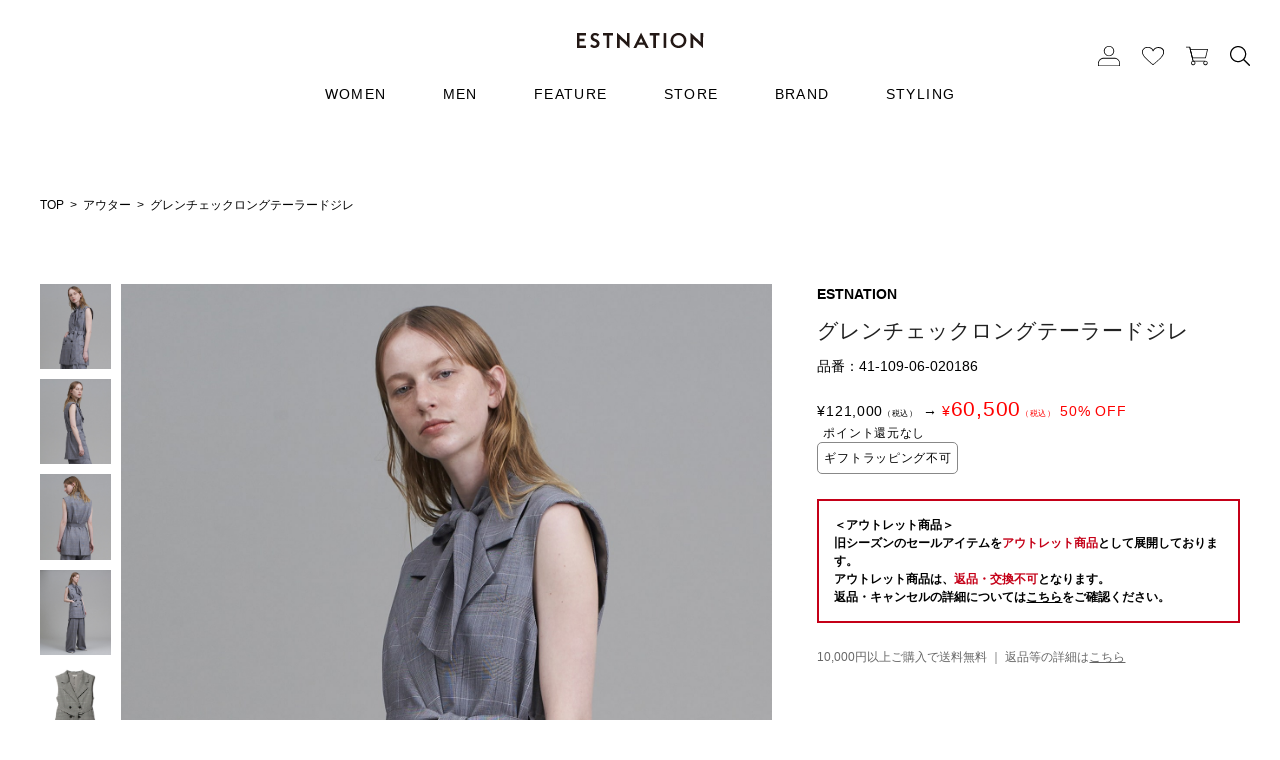

--- FILE ---
content_type: text/html; charset=UTF-8
request_url: https://www.estnation.co.jp/item/detail/1_890_4110906020186/615
body_size: 18442
content:

<!DOCTYPE html>
<html lang="ja" xmlns:og="http://ogp.me/ns#">
<head>
	<meta charset="UTF-8" />
	<meta http-equiv="content-type" content="text/html; charset=utf-8" />
	<meta http-equiv="Pragma" content="no-cache">
	<meta http-equiv="Cache-Control" content="no-cache">
	<meta http-equiv="Expires" content="-1">
		
				<title>ESTNATION / グレンチェックロングテーラードジレ｜ESTNATION ONLINE STORE｜エストネーション 公式通販</title>
<meta name="description" content="ESTNATION / グレンチェックロングテーラードジレ を購入できます。ESTNATION ONLINE STOREでは、セレクトブランドから上質なオリジナルまで最旬アイテムを取り揃えております。10,000円以上のご購入で送料無料。ポイントなど会員サービスの一部は店舗共通でご利用いただけます。" />
<meta name="keywords" content="ESTNATION,グレンチェックロングテーラードジレ,ESTNATION,エストネーション,The SAZABY LEAGUE,サザビーリーグ,公式,通販,オンラインストア,ONLINE STORE" />
		<link rel="shortcut icon" href="/favicon.ico" />

							<link rel="canonical" href="https://www.estnation.co.jp/item/detail/1_890_4110906020186">
						
	<meta http-equiv="Content-Style-Type" content="text/css" />
	<meta http-equiv="Content-Script-Type" content="text/javascript" />
	<meta name="viewport" content="width=device-width, minimum-scale=1.0, maximum-scale=1.0" />
	<meta name="format-detection" content="telephone=no" />

	<link rel='stylesheet' href='//fonts.googleapis.com/css?family=Oswald:400,300' type='text/css'>
	<link rel="stylesheet" href="//maxcdn.bootstrapcdn.com/font-awesome/4.3.0/css/font-awesome.min.css">
		<link type="text/css" rel="stylesheet" href="https://www.estnation.co.jp/assets/front/css/normalize.css?1626326570" />

		<link type="text/css" rel="stylesheet" href="https://www.estnation.co.jp/assets/front/css/foundation.min.css?1626326568" />

		<link type="text/css" rel="stylesheet" href="https://www.estnation.co.jp/assets/front/css/base.css?1626326566" />

		<link type="text/css" rel="stylesheet" href="https://www.estnation.co.jp/assets/front/css/style.css?1742893941" />

		<link type="text/css" rel="stylesheet" href="https://www.estnation.co.jp/assets/front/css/item.css?1749627456" />

		<link type="text/css" rel="stylesheet" href="https://www.estnation.co.jp/assets/front/css/pure-drawer.css?1626326571" />

		<script type="text/javascript" src="https://www.estnation.co.jp/assets/front/js/vendor/modernizr.js?1626326593"></script>

		<script type="text/javascript" src="https://www.estnation.co.jp/assets/front/js/vendor/jquery.min.js?1626326592"></script>

	<script>jQuery.migrateMute = true</script>		<script type="text/javascript" src="https://www.estnation.co.jp/assets/front/js/vendor/jquery-migrate-3.3.2.js?1626326591"></script>

	<!--[if lt IE 9]>
		<base href="<: c().config.static_url_base :>" target="_self">

			<script type="text/javascript" src="https://www.estnation.co.jp/assets/front/js/vendor/html5shiv.js?1626326591"></script>

			<script type="text/javascript" src="https://www.estnation.co.jp/assets/front/js/vendor/nwmatcher-1.2.5-min.js?1626326593"></script>

			<script type="text/javascript" src="https://www.estnation.co.jp/assets/front/js/vendor/selectivizr-1.0.3b.js?1626326594"></script>

			<script type="text/javascript" src="https://www.estnation.co.jp/assets/front/js/vendor/respond.min.js?1626326594"></script>

	<![endif]-->
		<script type="text/javascript" src="https://www.estnation.co.jp/assets/front/js/script.js?1727751470"></script>


			<link type="text/css" rel="stylesheet" href="https://www.estnation.co.jp/assets/front/css/common-style.css?1755849737" />

		<script type="text/javascript" src="https://www.estnation.co.jp/assets/front/js/estnation.js?1710224495"></script>

	
	<meta property="og:title" content="ESTNATION / グレンチェックロングテーラードジレ｜ESTNATION ONLINE STORE｜エストネーション 公式通販" />
	<meta property="og:type" content="article" />

	<meta property="og:url" content="https://www.estnation.co.jp/item/detail/1_890_4110906020186" />
	
	<meta property="og:image" content="https://www.estnation.co.jp/photo/item/4110906020186/z-4110906020186_615-1.jpg" />
	<meta property="og:site_name" content="エストネーション公式サイト" />
	<meta property="og:description" content="ESTNATION / グレンチェックロングテーラードジレ を購入できます。ESTNATION ONLINE STOREでは、セレクトブランドから上質なオリジナルまで最旬アイテムを取り揃えております。10,000円以上のご購入で送料無料。ポイントなど会員サービスの一部は店舗共通でご利用いただけます。" />
	<meta name="twitter:card" content="summary" />

			<script type="text/javascript" src="https://www.estnation.co.jp/assets/front/js/lib/jquery.cookie.js?1626326589"></script>

		<script type="text/javascript" src="https://www.estnation.co.jp/assets/front/js/jquery.popup.js?1626326583"></script>

	
		<script type="text/javascript">
		var unisuggest_url = 'https://s3bizprd.ukw.jp/qsuggest/v1/estnation/';
	</script>
		<script type="text/javascript" src="https://www.estnation.co.jp/assets/front/js/unisuggest/unisuggest.js?1759715165"></script>

	
	
		<script type="text/javascript" src="https://www.estnation.co.jp/assets/front/js/favorite.js?1752548058"></script>


	
	
	<script type="text/javascript">
		var base_url		= 'https://www.estnation.co.jp';
		var base_url_ssl	= 'https://www.estnation.co.jp';
		var device_base_url = '/';
		var apis_url_base   = '/apis/';
		var login_cust_id   = '';
		var store_id		= '1';
		var store_name	  = 'エストネーション公式サイト';
		var dnp_customer_number = '';
		var real_shop_card_no= '';
		var ga_dimension1   = '';
	</script>

			<script type="text/javascript" src="https://www.estnation.co.jp/assets/front/js/jquery.gtm_google_analytics_ec.js?1734485432"></script>

	
		<script type="text/javascript">
		function initializeCustomer(_login_cust_id, _ga_dimension1) {
					}

		$(window).on('load', function() {
			SyncDispInit.execute();
			// sendTaglog();
		});
	</script>

		<script type="text/javascript">
var dataLayer = dataLayer || [];
dataLayer.push({
	PageType: 'Productpage',
	HashedEmail: '',
	ProductID: "4110906020186",
	gtmAdsPageType: 'product',
	gtmAdsProductId: "4110906020186",
	gtmAdsProductValue: "55000"
});


var AdsPageType = "product";
var AdsProductId = "4110906020186";
var AdsProductValue = "55000";
</script>

	
		
		
					
			
	<!-- Google Tag Manager -->
	<script>
		(function(w,d,s,l,i) {

			w[l]=w[l]||[];
			w[l].push({'gtm.start': new Date().getTime(),event:'gtm.js'});
			var f=d.getElementsByTagName(s)[0], j=d.createElement(s),dl=l!='dataLayer'?'&l='+l:'';
			j.async=true;
			j.src= 'https://www.googletagmanager.com/gtm.js?id='+i+dl;
			f.parentNode.insertBefore(j,f);

		})(window,document,'script','dataLayer','GTM-KV6C3TK');
	</script>
	<!-- End Google Tag Manager -->

		<link type="text/css" rel="stylesheet" href="https://www.estnation.co.jp/assets/front/css/swiper.css?1626326574" />

	<script type="text/javascript" src="https://www.estnation.co.jp/assets/front/js/jquery.waypoints.js?1626326584"></script>

	<script type="text/javascript" src="https://www.estnation.co.jp/assets/front/js/swiper.js?1626326585"></script>

	<link type="text/css" rel="stylesheet" href="https://www.estnation.co.jp/assets/front/css/item_detail.css?1752027013" />

	<link type="text/css" rel="stylesheet" href="https://www.estnation.co.jp/assets/front/css/vendor/flexslider/flexslider.css?1626326576" />

	<script type="text/javascript" src="https://www.estnation.co.jp/assets/front/js/vendor/flexslider/jquery.flexslider-min.js?1626326595"></script>

	<link type="text/css" rel="stylesheet" href="https://www.estnation.co.jp/assets/front/css/vendor/cloud-zoom.css?1626326574" />

	<script type="text/javascript" src="https://www.estnation.co.jp/assets/front/js/vendor/cloud-zoom.1.0.5.js?1626326590"></script>







<script type="text/javascript">
var data = {"goods_list": [],};var item_stock = {"colors": [{"color_code": "615","color_name": "チェック系グレー","color_swatch": "/apis/image/crop?file_name=%2Fphoto%2Fitem%2F4110906020186%2Fz-4110906020186_615-1.jpg&width=26&height=26","color_proper": "121,000","color_sale": "60,500","color_percent": "50","html_color": "","image_url": "","stock":  "2","sizes": [{"goods_id": "96929","size_code": "057","size_name": "36","stock": 1,"size_proper": "121,000","size_sale": "60,500","size_percent": "50","in_sales_flag": "1","restock_request_flag": "","stock_request_flag": "",},{"goods_id": "96930","size_code": "059","size_name": "38","stock": 1,"size_proper": "121,000","size_sale": "60,500","size_percent": "50","in_sales_flag": "1","restock_request_flag": "","stock_request_flag": "",},],"images": "<img src=/photo/item/4110906020186/z-4110906020186_615-1.jpg?1709261937>",},]};

var set_goods_list = {};</script>
	<script type="text/javascript" src="https://www.estnation.co.jp/assets/front/js/item_detail.js?1738205051"></script>

<script type="text/javascript">
var url_base_ssl = 'https://www.estnation.co.jp';
var detail_disp_manage_code = "1_890_4110906020186";
var default_color_code = '615';
</script>


<script type="application/ld+json">
	{
		"@context": "https://schema.org",
		"@type": "Product",
		"sku": "4110906020186",
		"image": [
			"https://www.estnation.co.jp/photo/item/4110906020186/zz-4110906020186_615-1.jpg?1709261943","https://www.estnation.co.jp/photo/item/4110906020186/zz-4110906020186_615-2.jpg?1709261944","https://www.estnation.co.jp/photo/item/4110906020186/zz-4110906020186_615-3.jpg?1709261945","https://www.estnation.co.jp/photo/item/4110906020186/zz-4110906020186_615-4.jpg?1709261945","https://www.estnation.co.jp/photo/item/4110906020186/zz-4110906020186_615-5.jpg?1709261946","https://www.estnation.co.jp/photo/item/4110906020186/zz-4110906020186_615-6.jpg?1709261947","https://www.estnation.co.jp/photo/item/4110906020186/zz-4110906020186_615-7.jpg?1709261947","https://www.estnation.co.jp/photo/item/4110906020186/zz-4110906020186_615-8.jpg?1709261948","https://www.estnation.co.jp/photo/item/4110906020186/zz-4110906020186_615-9.jpg?1709261948","https://www.estnation.co.jp/photo/item/4110906020186/zz-4110906020186_615-10.jpg?1709261944"
		],
		"color": [
							"チェック系グレー"
					],
		"name": "グレンチェックロングテーラードジレ",
		"description": "＜アウトレット商品＞
【ESTNATION（エストネーション）】
オリジナルのグレンチェック柄を使用したロングテーラードジレ。
ラペルを敢えて大きくしたデザインや肩パット、ジャケットの内側に紳士服の仕立てで応用される「お台場仕立て」を施したデザインが特徴です。
インナーに合わせるアイテム次第でコーディネートの幅を広げてくれる一着です。
同素材のアイテムとセットアップでも着用可能。

同素材アイテム
ノーカラージャケット品番：41-109-04-020181 詳細はこちら
ワイドパンツ品番：41-109-07-020182 詳細はこちら",
		"category": "アウター",
		"brand": {
			"@type": "Thing",
			"name": "ESTNATION"
		},
		"offers": {
			"@type": "Offer",
																"url": "https://www.estnation.co.jp/item/detail/1_890_4110906020186",
			"priceCurrency": "JPY",
			"price": "60500",
			"availability": "https://schema.org/InStock"
		}
	}
</script>


			<script type="application/ld+json">
	{
		"@context": "https://schema.org",
		"@type": "BreadcrumbList",
		"itemListElement":
		[
						{
				"@type": "ListItem",
				"position": 1,
				"item":
				{
					"@id": "https://www.estnation.co.jp",
					"name": "HOME"
				}
			}
						,
			{
				"@type": "ListItem",
				"position": 2,
				"item":
				{
															"@id": "https://www.estnation.co.jp/item?category_id=5",
					"name": "アウター"
				}
			}
						,
			{
				"@type": "ListItem",
				"position": 3,
				"item":
				{
																										"@id": "https://www.estnation.co.jp/item/detail/1_890_4110906020186",
					"name": "グレンチェックロングテーラードジレ"
				}
			}
					]
	}
</script>	
					
<script type="text/javascript">
	var _ukwhost = "uabizprd.ukw.jp";
	var _ukwq = [];

	function sendTaglog() {	
				_ukwq.push(['_setClient', 'estnation']);
		_ukwq.push(['_setReqURL', location.href]);
		_ukwq.push(['_setRefURL', document.referrer]);

		var taglog_display = 'sp';
		if (749 < $(window).width()) {
			taglog_display = 'pc';
		}
		_ukwq.push(['_setDisplay', taglog_display]);
		_ukwq.push(['_setLoginID', ""]);

								_ukwq.push(['_setItem', "1_890_4110906020186"]);
			_ukwq.push(['_sendProductLog'] );
		
        		(function() {
			var _ukt = document.createElement('script'); _ukt.type = 'text/javascript'; _ukt.async = true;
			_ukt.src = '//' + _ukwhost + '/taglog/ukwlg.js';
			var _uks = document.getElementsByTagName('script')[0]; _uks.parentNode.insertBefore(_ukt,_uks);
		})();
	}

    	function sendTaglogCart(goods_list) {
		var taglog_cart_add = [];
		var goods_list = data.goods_list;

		for (var index in goods_list) {
			var goods = goods_list[index];
			var cart_detail = [];

			cart_detail.push(goods.list_disp_manage_code);
			cart_detail.push(goods.pod);
			cart_detail.push(goods.current_price_tax_in.replace(',', ''));

			taglog_cart_add.push(cart_detail.join(':'))
		}

		_ukwq.push(['_setCartIn', taglog_cart_add.join(',')]);
		_ukwq.push(['_sendCartLog'] );
	}
</script>
	
		
		<script>
			(function(d) {
				var config = {
					kitId: 'ify0cbq',
					scriptTimeout: 3000,
					async: true
				},
				h=d.documentElement,t=setTimeout(function(){h.className=h.className.replace(/\bwf-loading\b/g,"")+" wf-inactive";},config.scriptTimeout),tk=d.createElement("script"),f=false,s=d.getElementsByTagName("script")[0],a;h.className+=" wf-loading";tk.src='https://use.typekit.net/'+config.kitId+'.js';tk.async=true;tk.onload=tk.onreadystatechange=function(){a=this.readyState;if(f||a&&a!="complete"&&a!="loaded")return;f=true;clearTimeout(t);try{Typekit.load(config)}catch(e){}};s.parentNode.insertBefore(tk,s)
			})(document);
		</script>
	

		<link rel="stylesheet" href="https://use.typekit.net/fog1rpl.css">
	
		<script>
			(function(d) {
				var config = {
				kitId: 'oki2erd',
				scriptTimeout: 3000,
				async: true
				},
				h=d.documentElement,t=setTimeout(function(){h.className=h.className.replace(/\bwf-loading\b/g,"")+" wf-inactive";},config.scriptTimeout),tk=d.createElement("script"),f=false,s=d.getElementsByTagName("script")[0],a;h.className+=" wf-loading";tk.src='https://use.typekit.net/'+config.kitId+'.js';tk.async=true;tk.onload=tk.onreadystatechange=function(){a=this.readyState;if(f||a&&a!="complete"&&a!="loaded")return;f=true;clearTimeout(t);try{Typekit.load(config)}catch(e){}};s.parentNode.insertBefore(tk,s)
		})(document);
		</script>
	
</head>
<body>

<!-- Google Tag Manager (noscript) -->
<noscript><iframe src="https://www.googletagmanager.com/ns.html?id=GTM-KV6C3TK" height="0" width="0" style="display:none;visibility:hidden"></iframe></noscript>
<!-- End Google Tag Manager (noscript) -->

<script type="text/javascript">
	var dataLayer = dataLayer || [];

	var data_layer = {
		page_type: "goods_detail",
		page_category: "item",
		page_name: document.title,
		member_login_status: "3"
	};



									
												
		
		var gtmVariables = {
			goods_categories: [{"category_id":"1","shop_id":"1","category_code":"1","level":"1","parent_category_id":"0","category_name":"WEAR","category_name_kana":"","category_url":"","rank":"1","release_flag":"1","flag":"1","create_admin_id":"0","last_update_admin_id":"0","create_date":"2021-07-15 12:44:02","last_update_date":"2021-07-15 12:44:02"},{"category_id":"5","shop_id":"1","category_code":"5","level":"2","parent_category_id":"1","category_name":"アウター","category_name_kana":"","category_url":"","rank":"1","release_flag":"1","flag":"1","create_admin_id":"0","last_update_admin_id":"13","create_date":"2021-07-15 12:44:02","last_update_date":"2024-09-09 17:46:14"}]
		};
		data_layer.commodity_number = "4110906020186";
	data_layer.goods_name1 = "グレンチェックロングテーラードジレ";
	data_layer.brand_id = "890";
	data_layer.brand_name = "ESTNATION";
	data_layer.goods_url = "https://www.estnation.co.jp/item/detail/1_890_4110906020186/615";
	data_layer.goods_img = "https://www.estnation.co.jp/photo/item/4110906020186/z-4110906020186_615-1.jpg";
	data_layer.goods_sex_code = "1";
	data_layer.l_category_code = "1";
	data_layer.l_category_name = "WEAR";
	data_layer.s_category_code = "5";
	data_layer.s_category_name = "アウター";
	data_layer.category_id = "5";
	data_layer.category_code = "5";
	data_layer.category_name = "アウター";
	$(gtmVariables.goods_categories).each(function(i, category) {
		i++;
		data_layer['category_name' + i] = category.category_name;
	});
	data_layer.parent_category_id = "1";
	data_layer.price = 121000;
	data_layer.special_price = 110000;
	data_layer.current_price = 110000;
	data_layer.stock_status = true;
	
	
	
	data_layer.goods_last_update_date = "2024-09-17 02:07:45";
	data_layer.goods_preorder_flag = 0;
	data_layer.goods_restocked_flag = 0;



		


dataLayer.push(data_layer);
</script>




<div id="wrapper">
		<!-- header -->

<!-- header -->
	
			<header id="header" class="header">
	<nav class="header__nav-left">
		<ul class="nav-left-list tb_only">
			<li><a href="javascript:void(0);" id="nav-menu--show" class="nav-menu"></a></li>
			<li><a href="javascript:void(0);" id="search-area--show">
				<img alt="" width="18" src="https://www.estnation.co.jp/assets/front/img/icon/ico-search-black.svg?1626326655" />
			</a></li>
		</ul>
	</nav>
	<nav class="header__nav">
										<div class="header__logo">
			<a href="/">
				<picture>
					<source srcset="/assets/front/img/logo@sp.svg" media="(max-width: 1023px)">
					<img alt="ESTNATION / グレンチェックロングテーラードジレ" width="250" height="18" src="https://www.estnation.co.jp/assets/front/img/logo-black.svg?1743417359" />
				</picture>
			</a>
		</div>
				<ul class="nav-list tb_hide">
			<li class="have-child">
				<a href="https://www.estnation.co.jp/women">WOMEN</a>
				<div class="sub-menu">
					<div class="sub-menu__list">
						<dl class="sub-menu__col">
							<dt class="sub-menu__ttl"><a href="/item?sex_id=1">ALL</a></dt>
							<dd>
								<ul class="sub-menu__link-list">
									<li><a href="/item?sex_id=1&type=1">通常商品</a></li>
									<li><a href="/item?sex_id=1&type=90">予約商品</a></li>
									<li><a href="/item?freeword=EXCLUSIVE&sex_id=1">別注商品</a></li>
									<li><a href="https://kauriru.com/estnation">サブスクリプション</a></li>
									<li><a href="/item?sex_id=1&type=101">OUTLET</a></li>
									<li><a href="/checkeditem">閲覧履歴</a></li>
								</ul>
							</dd>
						</dl>	
						<dl class="sub-menu__col">
							<dt class="sub-menu__ttl"><a href="/item?sex_id=1&category_id=1">WEAR</a></dt>
							<dd>
								<ul class="sub-menu__link-list">
									<li><a href="/item?sex_id=1&category_id=4">トップス</a></li>
									<li><a href="/item?sex_id=1&category_id=5">アウター</a></li>
									<li><a href="/item?sex_id=1&category_id=6">パンツ</a></li>
									<li><a href="/item?sex_id=1&category_id=7">スカート</a></li>
									<li><a href="/item?sex_id=1&category_id=8">ワンピース</a></li>
									<li><a href="/item?sex_id=1&category_id=506">セットアップ</a></li>
									<li><a href="/item?sex_id=1&category_id=10">アンダーウェア</a></li>
								</ul>
							</dd>
						</dl>
						<dl class="sub-menu__col">
							<dt class="sub-menu__ttl"><a href="/item?sex_id=1&category_id=2">GOODS</a></dt>
							<dd>
								<ul class="sub-menu__link-list">
									<li><a href="/item?sex_id=1&category_id=12">バッグ</a></li>
									<li><a href="/item?sex_id=1&category_id=13">シューズ</a></li>
									<li><a href="/item?sex_id=1&category_id=14">財布・カードケース</a></li>
									<li><a href="/item?sex_id=1&category_id=15">腕時計</a></li>
									<li><a href="/item?sex_id=1&category_id=502">アイウェア</a></li>
									<li><a href="/item?sex_id=1&category_id=16">ジュエリー・アクセサリー</a></li>
									<li><a href="/item?sex_id=1&category_id=17">レッグウェア</a></li>
									<li><a href="/item?sex_id=1&category_id=18">帽子</a></li>
									<li><a href="/item?sex_id=1&category_id=19">ベルト</a></li>
									<li><a href="/item?sex_id=1&category_id=20">小物</a></li>
									<li><a href="/item?sex_id=1&category_id=21">傘</a></li>
									<li><a href="/item?sex_id=1&category_id=22">ストール・マフラー</a></li>
								</ul>
							</dd>
						</dl>
						<dl class="sub-menu__col">
							<dt class="sub-menu__ttl"><a href="/item?sex_id=1&category_id=3">HOME</a></dt>
							<dd>
								<ul class="sub-menu__link-list">
									<li><a href="/item?sex_id=1&category_id=512">コスメティック</a></li>
									<li><a href="/item?sex_id=1&category_id=23">ガジェット・ステーショナリー</a></li>
									<li><a href="/item?sex_id=1&category_id=29">その他</a></li>
								</ul>
							</dd>
						</dl>
					</div>
				</div>
			</li>
			<li class="have-child">
				<a href="https://www.estnation.co.jp/men">MEN</a>
				<div class="sub-menu">
					<div class="sub-menu__list">
						<dl class="sub-menu__col">
							<dt class="sub-menu__ttl"><a href="/item?sex_id=2">ALL</a></dt>
							<dd>
								<ul class="sub-menu__link-list">
									<li><a href="/item?sex_id=2&type=1">通常商品</a></li>
									<li><a href="/item?sex_id=2&type=90">予約商品</a></li>
									<li><a href="/item?freeword=EXCLUSIVE&sex_id=2">別注商品</a></li>
									<li><a href="https://kauriru.com/estnation">サブスクリプション</a></li>
									<li><a href="/item?sex_id=2&type=101">OUTLET</a></li>
									<li><a href="/checkeditem">閲覧履歴</a></li>
								</ul>
							</dd>
						</dl>	
						<dl class="sub-menu__col">
							<dt class="sub-menu__ttl"><a href="/item?sex_id=2&category_id=1">WEAR</a></dt>
							<dd>
								<ul class="sub-menu__link-list">
									<li><a href="/item?sex_id=2&category_id=4">トップス</a></li>
									<li><a href="/item?sex_id=2&category_id=5">アウター</a></li>
									<li><a href="/item?sex_id=2&category_id=6">パンツ</a></li>
									<li><a href="/item?sex_id=2&category_id=506">セットアップ</a></li>
									<li><a href="/item?sex_id=2&category_id=9">スーツ</a></li>
									<li><a href="/item?sex_id=2&category_id=10">アンダーウェア</a></li>
								</ul>
							</dd>
						</dl>
						<dl class="sub-menu__col">
							<dt class="sub-menu__ttl"><a href="/item?sex_id=2&category_id=2">GOODS</a></dt>
							<dd>
								<ul class="sub-menu__link-list">
									<li><a href="/item?sex_id=2&category_id=11">ネクタイ</a></li>
									<li><a href="/item?sex_id=2&category_id=12">バッグ</a></li>
									<li><a href="/item?sex_id=2&category_id=13">シューズ</a></li>
									<li><a href="/item?sex_id=2&category_id=14">財布・カードケース</a></li>
									<li><a href="/item?sex_id=2&category_id=15">腕時計</a></li>
									<li><a href="/item?sex_id=2&category_id=502">アイウェア</a></li>
									<li><a href="/item?sex_id=2&category_id=16">ジュエリー・アクセサリー</a></li>
									<li><a href="/item?sex_id=2&category_id=17">レッグウェア</a></li>
									<li><a href="/item?sex_id=2&category_id=18">帽子</a></li>
									<li><a href="/item?sex_id=2&category_id=19">ベルト</a></li>
									<li><a href="/item?sex_id=2&category_id=20">小物</a></li>
									<li><a href="/item?sex_id=2&category_id=21">傘</a></li>
									<li><a href="/item?sex_id=2&category_id=22">ストール・マフラー</a></li>
								</ul>
							</dd>
						</dl>
						<dl class="sub-menu__col">
							<dt class="sub-menu__ttl"><a href="/item?sex_id=2&category_id=3">HOME</a></dt>
							<dd>
								<ul class="sub-menu__link-list">
									<li><a href="/item?sex_id=2&category_id=23">ガジェット・ステーショナリー</a></li>
									<li><a href="/item?sex_id=2&category_id=512">コスメティック</a></li>
									<li><a href="/item?sex_id=2&category_id=29">その他</a></li>
								</ul>
							</dd>
						</dl>
					</div>
				</div>
			</li>
			<li><a href="https://www.estnation.co.jp/feature">FEATURE</a></li>
			<li><a href="https://www.estnation.co.jp/store">STORE</a></li>
			<li><a href="https://www.estnation.co.jp/brand/womens">BRAND</a></li>
			<li class="have-child--styling"><a href="https://www.estnation.co.jp/styling">STYLING</a>
				<ul class="styling-sub-menu">
					<li><a href="https://www.estnation.co.jp/styling?user_gender=2">WOMEN</a></li>
					<li><a href="https://www.estnation.co.jp/styling?user_gender=1">MEN</a></li>
				</ul>
			</li>
												</ul>
	</nav>
	<nav id="header__nav-right" class="header__nav-right">
		<ul class="nav-right-list">
			<li class="nav__member">
				<a href="https://www.estnation.co.jp/member">
					<picture><img alt="" width="22" src="https://www.estnation.co.jp/assets/front/img/icon/ico-member-black.svg?1628732517" /></picture>
				</a>
			</li>
			<li class="nav__favorite">
				<a href="https://www.estnation.co.jp/member/favorite">
					<picture><img alt="" width="22" src="https://www.estnation.co.jp/assets/front/img/icon/ico-favorite-black.svg?1628732517" /></picture>
				</a>
			</li>
			<li class="nav__cart">
				<a href="https://www.estnation.co.jp/cart">
					<picture><img alt="" width="22" src="https://www.estnation.co.jp/assets/front/img/icon/ico-cart-black.svg?1628732517" /></picture>
					<span id="header_cart_count" class="header_cart_count count hide"></span>
				</a>
			</li>
			<li class="nav__search tb_hide">
				<div id="search-area" class="search-area">
					<form action="/item" method="get" class="search-form" accept-charset="utf-8">
						<div class="search__input">
							<div class="freeword__input">
								<a id="search-area--close" href="javascript:void(0);" class="search-area--close"></a>
								<input id="freeword_pc" class="freeword form_freeword" placeholder="検索ワード" name="freeword" value="" type="text" autocomplete="off">
								<input type="hidden" name="order_by" value="4">
								<input class="submit" name="search" value="" type="submit" id="form_search">
																							</div>
														<div class="autocomplete-box">
								<ul class="autocomplete-box__list keyword"></ul>
								<ul class="autocomplete-box__list category"></ul>
								<ul class="autocomplete-box__list brand"></ul>
								<ul class="autocomplete-box__list productname"></ul>
							</div>
						</div>
					</form>
				</div>
			</li>
		</ul>
	</nav>
	<div id="search-area--sp" class="search-area--sp tb_only">
		<form action="/item" method="get" class="search-form" accept-charset="utf-8">
			<div class="search__input">
				<div class="freeword__input">
					<a id="search-area--close" href="javascript:void(0);" class="search-area--close"></a>
					<input id="freeword_sp" class="freeword form_freeword" placeholder="検索ワード" name="freeword" value="" type="text" autocomplete="off">
					<input type="hidden" name="order_by" value="4">
					<input class="submit" name="search" value="" type="submit" id="form_search--sp">
														</div>
								<div class="autocomplete-box">
					<ul class="autocomplete-box__list keyword"></ul>
					<ul class="autocomplete-box__list category"></ul>
					<ul class="autocomplete-box__list brand"></ul>
					<ul class="autocomplete-box__list productname"></ul>
				</div>
			</div>
		</form>
	</div>
</header>

<div id="nav-menu--sp" class="nav-menu--sp tb_only">
	<div class="nav-menu__list">
			<ul>
				<li class="have-child"><a href="javascript:void(0);">WOMEN</a>
					<ul class="sub-menu">
						<li><a href="https://www.estnation.co.jp/women">TOP</a></li>
						<li>
							<dl class="sub-menu__cat-block">
								<dt class="sub-menu__cat-block__ttl"><a href="/item?sex_id=1">ALL</a></dt>
								<dd>
									<ul>
										<li><a href="/item?sex_id=1&type=1">通常商品</a></li>
										<li><a href="/item?sex_id=1&type=90">予約商品</a></li>
										<li><a href="/item?freeword=EXCLUSIVE&sex_id=1">別注商品</a></li>
										<li><a href="https://kauriru.com/estnation">サブスクリプション</a></li>
										<li><a href="/item?sex_id=1&type=101">OUTLET</a></li>
									</ul>
								</dd>
							</dl>
						</li>
						<li>
							<dl class="sub-menu__cat-block">
								<dt class="sub-menu__cat-block__ttl"><a href="/item?sex_id=1&category_id=1">WEAR</a></dt>
								<dd>
									<ul>
										<li><a href="/item?sex_id=1&category_id=4">トップス</a></li>
										<li><a href="/item?sex_id=1&category_id=5">アウター</a></li>
										<li><a href="/item?sex_id=1&category_id=6">パンツ</a></li>
										<li><a href="/item?sex_id=1&category_id=7">スカート</a></li>
										<li><a href="/item?sex_id=1&category_id=8">ワンピース</a></li>
										<li><a href="/item?sex_id=1&category_id=506">セットアップ</a></li>
										<li><a href="/item?sex_id=1&category_id=10">アンダーウェア</a></li>
									</ul>
								</dd>
							</dl>
						</li>
						<li>
							<dl class="sub-menu__cat-block">
								<dt class="sub-menu__cat-block__ttl"><a href="/item?sex_id=1&category_id=2">GOODS</a></dt>
								<dd>
									<ul>
										<li><a href="/item?sex_id=1&category_id=12">バッグ</a></li>
										<li><a href="/item?sex_id=1&category_id=13">シューズ</a></li>
										<li><a href="/item?sex_id=1&category_id=14">財布・カードケース</a></li>
										<li><a href="/item?sex_id=1&category_id=15">腕時計</a></li>
										<li><a href="/item?sex_id=1&category_id=502">アイウェア</a></li>
										<li><a href="/item?sex_id=1&category_id=16">ジュエリー・アクセサリー</a></li>
										<li><a href="/item?sex_id=1&category_id=17">レッグウェア</a></li>
										<li><a href="/item?sex_id=1&category_id=18">帽子</a></li>
										<li><a href="/item?sex_id=1&category_id=19">ベルト</a></li>
										<li><a href="/item?sex_id=1&category_id=20">小物</a></li>
										<li><a href="/item?sex_id=1&category_id=21">傘</a></li>
										<li><a href="/item?sex_id=1&category_id=22">ストール・マフラー</a></li>
									</ul>
								</dd>
							</dl>
						</li>
						<li>
							<dl class="sub-menu__cat-block">
								<dt class="sub-menu__cat-block__ttl"><a href="/item?sex_id=1&category_id=3">HOME</a></dt>
								<dd>
									<ul>
										<li><a href="/item?sex_id=1&category_id=512">コスメティック</a></li>
										<li><a href="/item?sex_id=1&category_id=23">ガジェット・ステーショナリー</a></li>
										<li><a href="/item?sex_id=1&category_id=29">その他</a></li>
									</ul>
								</dd>
							</dl>
						</li>
					</ul>
				</li>
				<li class="have-child">
					<a href="javascript:void(0);">MEN</a>
					<ul class="sub-menu">
						<li><a href="https://www.estnation.co.jp/men">TOP</a></li>
						<li>
							<dl class="sub-menu__cat-block">
								<dt class="sub-menu__cat-block__ttl"><a href="/item?sex_id=2">ALL</a></dt>
								<dd>
									<ul>
										<li><a href="/item?sex_id=2&type=1">通常商品</a></li>
										<li><a href="/item?sex_id=2&type=90">予約商品</a></li>
										<li><a href="/item?freeword=EXCLUSIVE&sex_id=2">別注商品</a></li>
										<li><a href="https://kauriru.com/estnation">サブスクリプション</a></li>
										<li><a href="/item?sex_id=2&type=101">OUTLET</a></li>
									</ul>
								</dd>
							</dl>
						</li>
						<li>
							<dl class="sub-menu__cat-block">
								<dt class="sub-menu__cat-block__ttl"><a href="/item?sex_id=2&category_id=1">WEAR</a></dt>
								<dd>
									<ul>
										<li><a href="/item?sex_id=2&category_id=4">トップス</a></li>
										<li><a href="/item?sex_id=2&category_id=5">アウター</a></li>
										<li><a href="/item?sex_id=2&category_id=6">パンツ</a></li>
										<li><a href="/item?sex_id=2&category_id=506">セットアップ</a></li>
										<li><a href="/item?sex_id=2&category_id=9">スーツ</a></li>
										<li><a href="/item?sex_id=2&category_id=10">アンダーウェア</a></li>
									</ul>
								</dd>
							</dl>
						</li>
						<li>
							<dl class="sub-menu__cat-block">
								<dt class="sub-menu__cat-block__ttl"><a href="/item?sex_id=2&category_id=2">GOODS</a></dt>
								<dd>
									<ul>
										<li><a href="/item?sex_id=2&category_id=11">ネクタイ</a></li>
										<li><a href="/item?sex_id=2&category_id=12">バッグ</a></li>
										<li><a href="/item?sex_id=2&category_id=13">シューズ</a></li>
										<li><a href="/item?sex_id=2&category_id=14">財布・カードケース</a></li>
										<li><a href="/item?sex_id=2&category_id=15">腕時計</a></li>
										<li><a href="/item?sex_id=2&category_id=502">アイウェア</a></li>
										<li><a href="/item?sex_id=2&category_id=16">ジュエリー・アクセサリー</a></li>
										<li><a href="/item?sex_id=2&category_id=17">レッグウェア</a></li>
										<li><a href="/item?sex_id=2&category_id=18">帽子</a></li>
										<li><a href="/item?sex_id=2&category_id=19">ベルト</a></li>
										<li><a href="/item?sex_id=2&category_id=20">小物</a></li>
										<li><a href="/item?sex_id=2&category_id=21">傘</a></li>
										<li><a href="/item?sex_id=2&category_id=22">ストール・マフラー</a></li>

									</ul>
								</dd>
							</dl>
						</li>
						<li>
							<dl class="sub-menu__cat-block">
								<dt class="sub-menu__cat-block__ttl"><a href="/item?sex_id=2&category_id=3">HOME</a></dt>
								<dd>
									<ul>
										<li><a href="/item?sex_id=2&category_id=23">ガジェット・ステーショナリー</a></li>
										<li><a href="/item?sex_id=2&category_id=512">コスメティック</a></li>
										<li><a href="/item?sex_id=2&category_id=29">その他</a></li>
									</ul>
								</dd>
							</dl>
						</li>
					</ul>
				</li>

				<li class="have-child"><a href="javascript:void(0);">STYLING</a>
					<ul class="sub-menu">
						<li><a href="https://www.estnation.co.jp/styling">ALL</a></li>
						<li><a href="https://www.estnation.co.jp/styling?user_gender=2">WOMEN</a></li>
						<li><a href="https://www.estnation.co.jp/styling?user_gender=1">MEN</a></li>
					</ul>
				</li>
																	<li><a href="https://www.estnation.co.jp/feature">FEATURE</a></li>
				<li><a href="https://www.estnation.co.jp/store">STORE</a></li>
				<li><a href="https://www.estnation.co.jp/brand/womens">BRAND</a></li>
				<li><a href="https://www.estnation.co.jp/information">INFORMATION</a></li>
				<li><a href="https://www.estnation.co.jp/checkeditem">閲覧履歴</a></li>
			</ul>
			<div class="nav-menu__bottom">
				<ul class="sns-list">
					<li><a target="_blank" href="https://www.instagram.com/estnation_jp"><img alt="" width="20" src="https://www.estnation.co.jp/assets/front/img/icon/ico-insta-black.svg?1626326653" /></a></li>
					<li><a target="_blank" href="https://www.facebook.com/estnation"><img alt="" width="22" src="https://www.estnation.co.jp/assets/front/img/icon/ico-fb-black.svg?1626326652" /></a></li>
					<li><a target="_blank" href="https://twitter.com/estnation"><img alt="" width="20" src="https://www.estnation.co.jp/assets/front/img/icon/ico-x-black.svg?1706753586" /></a></li>
					<li><a target="_blank" href="https://page.line.me/akh7194l"><img alt="" width="20" src="https://www.estnation.co.jp/assets/front/img/icon/ico-line-black.svg?1626326653" /></a></li>
				</ul>
				<ul class="app-list">
					<li><a target="_blank" href="https://yappli.plus/estnation/"><img alt="" width="239" src="https://www.estnation.co.jp/assets/front/img/apple-store.svg?1626857567" /></a></li>
					<li class="app--google"><a target="_blank" href="https://play.google.com/store/apps/details?id=li.yapp.app1AEE1E90&hl=ja&gl=US"><img alt="" width="239" src="https://www.estnation.co.jp/assets/front/img/google-play-badge.svg?1626857567" /></a></li>
				</ul>
				<ul>
					<li><a href="https://www.estnation.co.jp/members">メンバーサービス</a></li>
					<li><a href="https://www.estnation.co.jp/help">HELP</a></li>
					<li><a href="https://www.estnation.co.jp/faq">FAQ</a></li>
					<li><a href="https://www.estnation.co.jp/contact">CONTACT</a></li>
					<li><a href="https://www.estnation.co.jp/mailmagazine/add">MAIL MAGAZINE</a></li>
					<li><a href="https://www.estnation.co.jp/company">会社概要</a></li>
					<li><a href="https://www.estnation.co.jp/recruit">採用情報</a></li>
					<li><a href="https://www.estnation.co.jp/terms">利用規約</a></li>
					<li><a href="https://www.estnation.co.jp/privacy">個人情報保護方針</a></li>
					<li><a href="https://www.estnation.co.jp/cookie_policy">クッキーポリシー</a></li>
					<li><a href="https://www.estnation.co.jp/legal">特定商取引法に基づく通販の表記</a></li>
				</ul>
			</div>
		</div>
</div>
	
<!-- /header -->

			<div class="crumbsList">
        <div class="row">
        <div class="small-12 column">
            <!-- bread crumbs -->
            <ol class="clearfix">
                <li class="first"><a href="https://www.estnation.co.jp/">TOP</a></li>
                                                                                                                <li class="child leftArrow "><a href="/item?category_id=5"><span>アウター</span></a></li>
                                                                                                                                                            <li class="child leftArrow last"><a href="https://www.estnation.co.jp/item/detail/1_890_4110906020186/615"><span>グレンチェックロングテーラードジレ</span></a></li>
                                                                        </ol>
            <!-- /bread crumbs -->
        </div>
    </div>
    </div>
	
		<div id="goods_quick_view" class="reveal-modal" data-reveal=""></div>

				








<div class="mainContents" data-ga_ec_detail>
				<div
		data-ga_ec_goods
		data-ga_ec_goods_id="4110906020186"
		data-ga_ec_goods_name="グレンチェックロングテーラードジレ"
		data-ga_ec_goods_category="アウター"
		data-ga_ec_goods_brand="ESTNATION"
		data-ga_ec_goods_variant=""
		data-ga_ec_goods_price="55000">
	</div>

	<div class="itemDetailWrapper">
		<div class="sstart-itemBox">
			<div class="mainContentsL">
				<div class="thumbnail-slider">
										<ul>
																																																										<li>
											<a data-index="0" href="javascript:void(0);" data-color_code="615" data-is_main="true">
												<img src="/photo/item/4110906020186/z-4110906020186_615-1.jpg?1709261937" alt="">
											</a>
										</li>
																												
																																																																			<li>
												<a data-index="1" href="javascript:void(0);" data-color_code="615" data-is_main="false">
													<img src="/photo/item/4110906020186/z-4110906020186_615-2.jpg?1709261939" alt="">
												</a>
											</li>
																																																																						<li>
												<a data-index="2" href="javascript:void(0);" data-color_code="615" data-is_main="false">
													<img src="/photo/item/4110906020186/z-4110906020186_615-3.jpg?1709261941" alt="">
												</a>
											</li>
																																																																						<li>
												<a data-index="3" href="javascript:void(0);" data-color_code="615" data-is_main="false">
													<img src="/photo/item/4110906020186/z-4110906020186_615-4.jpg?1709261942" alt="">
												</a>
											</li>
																																																																						<li>
												<a data-index="4" href="javascript:void(0);" data-color_code="615" data-is_main="false">
													<img src="/photo/item/4110906020186/z-4110906020186_615-5.jpg?1709185864" alt="">
												</a>
											</li>
																																																																						<li>
												<a data-index="5" href="javascript:void(0);" data-color_code="615" data-is_main="false">
													<img src="/photo/item/4110906020186/z-4110906020186_615-6.jpg?1709185863" alt="">
												</a>
											</li>
																																																																						<li>
												<a data-index="6" href="javascript:void(0);" data-color_code="615" data-is_main="false">
													<img src="/photo/item/4110906020186/z-4110906020186_615-7.jpg?1709185862" alt="">
												</a>
											</li>
																																																																						<li>
												<a data-index="7" href="javascript:void(0);" data-color_code="615" data-is_main="false">
													<img src="/photo/item/4110906020186/z-4110906020186_615-8.jpg?1709185861" alt="">
												</a>
											</li>
																																																																						<li>
												<a data-index="8" href="javascript:void(0);" data-color_code="615" data-is_main="false">
													<img src="/photo/item/4110906020186/z-4110906020186_615-9.jpg?1709185860" alt="">
												</a>
											</li>
																																																																						<li>
												<a data-index="9" href="javascript:void(0);" data-color_code="615" data-is_main="false">
													<img src="/photo/item/4110906020186/z-4110906020186_615-10.jpg?1709185858" alt="">
												</a>
											</li>
																																																																						<li>
												<a data-index="10" href="javascript:void(0);" data-color_code="615" data-is_main="false">
													<img src="/photo/item/4110906020186/z-4110906020186_615-11.jpg?1709185857" alt="">
												</a>
											</li>
																																																																						<li>
												<a data-index="11" href="javascript:void(0);" data-color_code="615" data-is_main="false">
													<img src="/photo/item/4110906020186/z-4110906020186_615-12.jpg?1709185856" alt="">
												</a>
											</li>
																																																																																																																																																																																																																																																																																																																																																																			
																														</ul>
				</div>
				<div class="imageText"></div>
				<div class="imageArea main-swiper-container swiper-container">
					<ul class="swiper-wrapper">
																																																																			<li class="swiper-slide slider_main" data-image_text="model：H173 B78 W60 H87 着用サイズ：38">
											<a href="/photo/item/4110906020186/z-4110906020186_615-1.jpg?1709261937" id="zoom1" target="_blank">
												<img src="/photo/item/4110906020186/z-4110906020186_615-1.jpg?1709261937" alt="グレンチェックロングテーラードジレ 詳細画像 チェック系グレー 1" width="100%" />
											</a>
										</li>
																		
																																																																			<li class="swiper-slide slider_main" data-image_text="model：H173 B78 W60 H87 着用サイズ：38">
												<a href="/photo/item/4110906020186/z-4110906020186_615-2.jpg?1709261939" id="zoom1" target="_blank">
													<img src="/photo/item/4110906020186/z-4110906020186_615-2.jpg?1709261939" alt="グレンチェックロングテーラードジレ 詳細画像 チェック系グレー 2" width="100%" />
												</a>
											</li>
																																																											<li class="swiper-slide slider_main" data-image_text="model：H173 B78 W60 H87 着用サイズ：38">
												<a href="/photo/item/4110906020186/z-4110906020186_615-3.jpg?1709261941" id="zoom1" target="_blank">
													<img src="/photo/item/4110906020186/z-4110906020186_615-3.jpg?1709261941" alt="グレンチェックロングテーラードジレ 詳細画像 チェック系グレー 3" width="100%" />
												</a>
											</li>
																																																											<li class="swiper-slide slider_main" data-image_text="model：H173 B78 W60 H87 着用サイズ：38">
												<a href="/photo/item/4110906020186/z-4110906020186_615-4.jpg?1709261942" id="zoom1" target="_blank">
													<img src="/photo/item/4110906020186/z-4110906020186_615-4.jpg?1709261942" alt="グレンチェックロングテーラードジレ 詳細画像 チェック系グレー 4" width="100%" />
												</a>
											</li>
																																																											<li class="swiper-slide slider_main" data-image_text="">
												<a href="/photo/item/4110906020186/z-4110906020186_615-5.jpg?1709185864" id="zoom1" target="_blank">
													<img src="/photo/item/4110906020186/z-4110906020186_615-5.jpg?1709185864" alt="グレンチェックロングテーラードジレ 詳細画像 チェック系グレー 5" width="100%" />
												</a>
											</li>
																																																											<li class="swiper-slide slider_main" data-image_text="">
												<a href="/photo/item/4110906020186/z-4110906020186_615-6.jpg?1709185863" id="zoom1" target="_blank">
													<img src="/photo/item/4110906020186/z-4110906020186_615-6.jpg?1709185863" alt="グレンチェックロングテーラードジレ 詳細画像 チェック系グレー 6" width="100%" />
												</a>
											</li>
																																																											<li class="swiper-slide slider_main" data-image_text="">
												<a href="/photo/item/4110906020186/z-4110906020186_615-7.jpg?1709185862" id="zoom1" target="_blank">
													<img src="/photo/item/4110906020186/z-4110906020186_615-7.jpg?1709185862" alt="グレンチェックロングテーラードジレ 詳細画像 チェック系グレー 7" width="100%" />
												</a>
											</li>
																																																											<li class="swiper-slide slider_main" data-image_text="">
												<a href="/photo/item/4110906020186/z-4110906020186_615-8.jpg?1709185861" id="zoom1" target="_blank">
													<img src="/photo/item/4110906020186/z-4110906020186_615-8.jpg?1709185861" alt="グレンチェックロングテーラードジレ 詳細画像 チェック系グレー 8" width="100%" />
												</a>
											</li>
																																																											<li class="swiper-slide slider_main" data-image_text="">
												<a href="/photo/item/4110906020186/z-4110906020186_615-9.jpg?1709185860" id="zoom1" target="_blank">
													<img src="/photo/item/4110906020186/z-4110906020186_615-9.jpg?1709185860" alt="グレンチェックロングテーラードジレ 詳細画像 チェック系グレー 9" width="100%" />
												</a>
											</li>
																																																											<li class="swiper-slide slider_main" data-image_text="">
												<a href="/photo/item/4110906020186/z-4110906020186_615-10.jpg?1709185858" id="zoom1" target="_blank">
													<img src="/photo/item/4110906020186/z-4110906020186_615-10.jpg?1709185858" alt="グレンチェックロングテーラードジレ 詳細画像 チェック系グレー 10" width="100%" />
												</a>
											</li>
																																																											<li class="swiper-slide slider_main" data-image_text="">
												<a href="/photo/item/4110906020186/z-4110906020186_615-11.jpg?1709185857" id="zoom1" target="_blank">
													<img src="/photo/item/4110906020186/z-4110906020186_615-11.jpg?1709185857" alt="グレンチェックロングテーラードジレ 詳細画像 チェック系グレー 11" width="100%" />
												</a>
											</li>
																																																											<li class="swiper-slide slider_main" data-image_text="">
												<a href="/photo/item/4110906020186/z-4110906020186_615-12.jpg?1709185856" id="zoom1" target="_blank">
													<img src="/photo/item/4110906020186/z-4110906020186_615-12.jpg?1709185856" alt="グレンチェックロングテーラードジレ 詳細画像 チェック系グレー 12" width="100%" />
												</a>
											</li>
																																																																																																																																																																																																																																																																																																																																																														
																														</ul>
				</div>
			</div>
							<div class="sstart-itemList pc_only">
					<h3 class="sstart-itemList_ttl">STAFF STYLING</h3>
					<div class="sstart-list">
						<ul class="sstart-itemList_list listbox column_4">
															<li>
									<a href="https://www.estnation.co.jp/styling/detail/30086598" >
										<img src="https://static.staff-start.com/img/coordinates/230/b045fdc05f7c692d0eea2050989dd7a0-64448/ca6cac6ec833128bf0289b40db083214_l.jpg" alt="TOYO" >
										<div class="title">
											<span class="staff">TOYO / 166cm</span>
											<span class="size">
																																																																																									着用サイズ : 38											</span>
										</div>
									</a>
								</li>						
															<li>
									<a href="https://www.estnation.co.jp/styling/detail/31351284" >
										<img src="https://static.staff-start.com/img/coordinates/230/dbf92d1d8f4db55a2bf18548b0fdd9a1-64520/b8b52809f3aea3d2abb8b44bc89cc697_l.jpg" alt="HAMADA" >
										<div class="title">
											<span class="staff">HAMADA / 169cm</span>
											<span class="size">
																																							着用サイズ : 36											</span>
										</div>
									</a>
								</li>						
															<li>
									<a href="https://www.estnation.co.jp/styling/detail/30914286" >
										<img src="https://static.staff-start.com/img/coordinates/230/3aa834d50d2a4a7c441ded0c3a7d7afc-102728/6bcbd8f66dbfefbce5258c7cd0bbb6b4_l.jpg" alt="MORII" >
										<div class="title">
											<span class="staff">MORII / 166cm</span>
											<span class="size">
																																																																着用サイズ : 36											</span>
										</div>
									</a>
								</li>						
													</ul>
					</div>
					<div class="sstart-button more">
						<a href="https://www.estnation.co.jp/styling?base_product_code=4110906020186">View More</a>
					</div>
				</div>
					</div>
		<div class="mainContentsR">
			<div class="mainContentsRContent">
				<div class="detailArea">
					<div class="specArea">
						<div class="specArea__top">
														<div class="brandName"><a href="/item?brand_id=890&sex_id=1">ESTNATION</a></div>

														<div class="iconList">
																																																																																																																																																									</div>
						</div>
																																				<div class=""><h1><p class="itemName">グレンチェックロングテーラードジレ</p></h1></div>

												<div>品番：41-109-06-020186</div>

												<div class="itemPrice">
							<div class="itemPrice_inner">
																																								<p class="sale_wrapper">
									&yen;<span class="proper_price">121,000</span><small class="tax">（税込）</small>
									<span class="separator">→</span>
									<span class="txt_re">&yen;</span><span class="sale_price">60,500</span><span class="txt_re"><small class="tax">（税込）</small></span>
									<span class="comment">50</span><span class="txt_re">% OFF</span>								</p>
								
																
								<p class="poin-txt">
																			<span>ポイント還元なし</span>
																	</p>
							</div>


														<div class="tag-wrapper">
																
								<span class="tag">ギフトラッピング不可</span>							</div>

							
																				</div>

																				<div class="reserveArea">
								<p>＜アウトレット商品＞</p>
								<p>旧シーズンのセールアイテムを<em>アウトレット商品</em>として展開しております。</p>
								<p>アウトレット商品は、<em>返品・交換不可</em>となります。</p>
								<p>返品・キャンセルの詳細については<a target="_blank" href="/help#link2-12">こちら</a>をご確認ください。</p>
							</div>
													
												<p class="itemPrice__bottom">10,000円以上ご購入で送料無料</p>
						
					</div>

					
					
					
											<a id="cart--show" class="cart--show sp-button sp_only" href="javascript:void(0);">カラー・サイズを選ぶ</a>
					
					<div id="cart-area" class="cart-area">
						<ul class="item-list--color">
																							<li class="item">
									<div class="item__pic">
										<a href="javascript:void(0);" data-color_code="615">
											<img src="/photo/item/4110906020186/z-4110906020186_615-1.jpg?1709261937" alt="" width="420" height="504">
										</a>
										<p class="color__name ">チェック系グレー</p>
																			</div>
									<div class="size-list">
										<ul>
																																	<li>
													<form action="https://www.estnation.co.jp/cart/add" method="post" name="form1" accept-charset="utf-8">													<input name="fuel_csrf_token" value="48c8995556499faf5327b829da81a9ed561ad44e9d83e5d4157a602c0f34852af5a666bb301b9dae2388563a45d4e079bd07180f07feec98d99d35e1b640765d" type="hidden" id="form_fuel_csrf_token" />
													<input name="set_type" value="0" type="hidden" id="form_set_type" />
													<input name="commodity_number" value="4110906020186" type="hidden" id="form_commodity_number" />
													<input name="jan" value="2160014826855" type="hidden" id="form_jan" />
													<input name="detail_disp_manage_code" value="1_890_4110906020186" type="hidden" id="form_detail_disp_manage_code" />
													<input id="color_input" name="color_code" value="615" type="hidden" />
													<input id="size_input" name="size_code" value="057" type="hidden" />
													<input id="amount_input" name="pod" value="1" type="hidden" />
													<div class="size-block">
														<span class="size">
															36 / 																																																																																					残りわずか
																																																																																</span>

																												<div class="button-list">
																																																																																																																																																																																																																																																																																																																																																																																																																																																																															<button class="add_cart_btn" data-color_code="615" data-size_code="057" data-commodity_number="4110906020186" data-jan="2160014826855" data-goods_name="グレンチェックロングテーラードジレ" data-brand_name="ESTNATION" data-current_price="110000" data-pod="1" data-variant="チェック系グレー / 36" data-brand_code="890" name="add_cart">カートに入れる</button>
																																																														</div>

																																										
																																																																																				<a class="add_favorite" href="javascript:void(0);"
															data-commodity_number="4110906020186"
															data-jan="2160014826855"
															data-goods_name="グレンチェックロングテーラードジレ"
															data-price="110000"
															data-brand_code="0000"
															data-brand_name="ESTNATION"
															data-l_category_name="WEAR"
															data-l_category_code="1"
															data-s_category_name="アウター"
															data-s_category_code="5"
															data-goods_detail_url="https://www.estnation.co.jp/item/detail/1_890_4110906020186/615"
															data-goods_img_url="https://www.estnation.co.jp/photo/item/4110906020186/z-4110906020186_615-1.jpg?1709261937"
															data-detail_disp_manage_code="1_890_4110906020186"
															data-size_code="057"
															data-color_code="615"
														></a>
													</div>
													</form>												</li>
																							<li>
													<form action="https://www.estnation.co.jp/cart/add" method="post" name="form1" accept-charset="utf-8">													<input name="fuel_csrf_token" value="48c8995556499faf5327b829da81a9ed561ad44e9d83e5d4157a602c0f34852af5a666bb301b9dae2388563a45d4e079bd07180f07feec98d99d35e1b640765d" type="hidden" id="form_fuel_csrf_token" />
													<input name="set_type" value="0" type="hidden" id="form_set_type" />
													<input name="commodity_number" value="4110906020186" type="hidden" id="form_commodity_number" />
													<input name="jan" value="2160014826862" type="hidden" id="form_jan" />
													<input name="detail_disp_manage_code" value="1_890_4110906020186" type="hidden" id="form_detail_disp_manage_code" />
													<input id="color_input" name="color_code" value="615" type="hidden" />
													<input id="size_input" name="size_code" value="059" type="hidden" />
													<input id="amount_input" name="pod" value="1" type="hidden" />
													<div class="size-block">
														<span class="size">
															38 / 																																																																																					残りわずか
																																																																																</span>

																												<div class="button-list">
																																																																																																																																																																																																																																																																																																																																																																																																																																																																															<button class="add_cart_btn" data-color_code="615" data-size_code="059" data-commodity_number="4110906020186" data-jan="2160014826862" data-goods_name="グレンチェックロングテーラードジレ" data-brand_name="ESTNATION" data-current_price="110000" data-pod="1" data-variant="チェック系グレー / 38" data-brand_code="890" name="add_cart">カートに入れる<span>＜お取り寄せ商品＞</span></button>
																																																														</div>

																																										
																																																																																				<a class="add_favorite" href="javascript:void(0);"
															data-commodity_number="4110906020186"
															data-jan="2160014826855"
															data-goods_name="グレンチェックロングテーラードジレ"
															data-price="110000"
															data-brand_code="0000"
															data-brand_name="ESTNATION"
															data-l_category_name="WEAR"
															data-l_category_code="1"
															data-s_category_name="アウター"
															data-s_category_code="5"
															data-goods_detail_url="https://www.estnation.co.jp/item/detail/1_890_4110906020186/615"
															data-goods_img_url="https://www.estnation.co.jp/photo/item/4110906020186/z-4110906020186_615-1.jpg?1709261937"
															data-detail_disp_manage_code="1_890_4110906020186"
															data-size_code="059"
															data-color_code="615"
														></a>
													</div>
													</form>												</li>
																															</ul>
									</div>
								</li>
													</ul>
						<div class="add_cart_pop">
							<p>商品が追加されました。</p>
							<div class="btn-area">
								<a class="button" href="https://www.estnation.co.jp/cart">カートに進む</a>
								<a class="button buttonWhite continueBtn" href="#">閉じる</a>
							</div>
						</div>
					</div>

					<div class="sp-button-box sp_only">
													<a class="sp-button shop_stock" href="/item/real_shop_stock/detail/1_890_4110906020186" id="shoplist--show">
								<picture><img alt="" width="30px" src="https://www.estnation.co.jp/assets/front/img/icon/store_list.png?1744358607" /></picture>
								店舗在庫を確認
							</a>
												<a id="favorite_button" class="sp-button favorite_button" href="javascript:void(0);">
							<picture class="favorite_button_off"><img class="favorite_button_off" alt="" width="20px" src="https://www.estnation.co.jp/assets/front/img/icon/ico-favorite-black.svg?1628732517" /></picture>
							<picture class="favorite_button_on"><img class="favorite_button_on" alt="" width="20px" src="https://www.estnation.co.jp/assets/front/img/icon/ico-favorite-on.svg?1626326652" /></picture>
							お気に入り登録
						</a>
					</div>

					<ul class="link-list">
						<li><a href="/help#link2-11" target="_blank">再入荷お知らせについて</a></li>
												<li class="pc-only"><a href="/item/real_shop_stock/detail/1_890_4110906020186" id="shoplist--show">店舗在庫を確認する</a></li>
											</ul>

										<iframe id="shoplist" class="pc_only" src="" data-url="https://www.estnation.co.jp/item/real_shop_stock/detail/1_890_4110906020186?screen=pc" width="500" height="692" frameborder="0"></iframe>
					<div class="overlay"></div>

					<ul id="tab-ttl-area" class="tab-ttl-area">
						<li class="tab__ttl">
							<a class="active" data-tab="tab1" href="javascript:void(0)">商品説明</a>
						</li>
						<li class="tab__ttl">
							<a class="" data-tab="tab2" href="javascript:void(0)">サイズ</a>
						</li>
						<li class="tab__ttl">
							<a class="" data-tab="tab3" href="javascript:void(0)">詳細</a>
						</li>
					</ul>

										<div class="tab-content active readmore" id="tab1">
						<p class="readmore_inner"><b>＜アウトレット商品＞</b><br />
<b>【ESTNATION（エストネーション）】</b><br />
オリジナルのグレンチェック柄を使用したロングテーラードジレ。<br />
ラペルを敢えて大きくしたデザインや肩パット、ジャケットの内側に紳士服の仕立てで応用される「お台場仕立て」を施したデザインが特徴です。<br />
インナーに合わせるアイテム次第でコーディネートの幅を広げてくれる一着です。<br />
同素材のアイテムとセットアップでも着用可能。<br />
<br />
<b>同素材アイテム</b><br />
ノーカラージャケット品番：41-109-04-020181 <a href="https://www.estnation.co.jp/item/detail/1_890_4110904020181/615" target="_blank"><u>詳細はこちら</u></a><br />
ワイドパンツ品番：41-109-07-020182 <a href="https://www.estnation.co.jp/item/detail/1_890_4110907020182/615" target="_blank"><u>詳細はこちら</u></a></p>
													<dl class="brand-info">
								<a class="brand-link" href="/item?brand_id=890&sex_id=1">ESTNATION 商品一覧</a>
							</dl>
											</div>
					<div class="more sp_only">
						<a href="javascript:void(0);"><span>続きを読む</span></a>
					</div>

										<div class="tab-content" id="tab2">
						
																					<table class="detail__size_tb"><thead><tr><th></th><th>身幅</th><th>肩幅</th><th>総丈</th></tr></thead><tbody><tr><th>36</th><td>47</td><td>40.5</td><td>78</td></tr><tr><th>38</th><td>48.5</td><td>41.5</td><td>80</td></tr></tbody></table>

																			<p>※ 商品の計測はcm単位です。商品によっては1～2cmの誤差が発生する場合がございます。</p>
						<a class="link" href="/sizeguide" target="_blank">サイズガイドはこちら</a>
					</div>
										<div class="tab-content" id="tab3">
						<table class="spec-table">
							<tbody>
								<tr>
																											<th>カテゴリ</th><td>アウター / ジレ・ベスト / その他アウター</td>
								</tr>
								<tr>
									<th>サイズ</th><td>36, 38</td>
								</tr>
								<tr>
									<th>素材</th><td></td>
								</tr>
								<tr>
									<th>原産国</th><td>日本</td>
								</tr>
								<tr>
									<th>品番</th><td>41-109-06-020186</td>
								</tr>
								<tr>
									<th>洗濯表示</th>
									<td>
																					<span class="wash_tag_notice">-</span>
																			</td>
								</tr>
							</tbody>
						</table>
						<a class="link" href="/help" target="_blank">返品等の詳細はこちら</a>
					</div>

										
					
					<div class="clearfix color" style="display: none;">
						<div class="subtitle">COLOR</div>
						<div class="colorList">
							<ul class="color_list"></ul>
						</div>
					</div>
					<div class="size_table" style="display: none;">
						<ul class="clearfix">
						</ul>
					</div>
				</div><!--//detailArea-->
							<div class="sstart-itemList sp_only sstart-sp">
					<h3 class="sstart-itemList_ttl">STAFF STYLING</h3>
					<div class="sstart-list">
						<ul class="sstart-itemList_list listbox column_4">
															<li>
									<a href="https://www.estnation.co.jp/styling/detail/30086598" >
										<img src="https://static.staff-start.com/img/coordinates/230/b045fdc05f7c692d0eea2050989dd7a0-64448/ca6cac6ec833128bf0289b40db083214_l.jpg" alt="TOYO" >
										<div class="title">
											<span class="staff">TOYO / 166cm</span>
											<span class="size">
																																																																																									着用サイズ : 38											</span>
										</div>
									</a>
								</li>						
															<li>
									<a href="https://www.estnation.co.jp/styling/detail/31351284" >
										<img src="https://static.staff-start.com/img/coordinates/230/dbf92d1d8f4db55a2bf18548b0fdd9a1-64520/b8b52809f3aea3d2abb8b44bc89cc697_l.jpg" alt="HAMADA" >
										<div class="title">
											<span class="staff">HAMADA / 169cm</span>
											<span class="size">
																																							着用サイズ : 36											</span>
										</div>
									</a>
								</li>						
															<li>
									<a href="https://www.estnation.co.jp/styling/detail/30914286" >
										<img src="https://static.staff-start.com/img/coordinates/230/3aa834d50d2a4a7c441ded0c3a7d7afc-102728/6bcbd8f66dbfefbce5258c7cd0bbb6b4_l.jpg" alt="MORII" >
										<div class="title">
											<span class="staff">MORII / 166cm</span>
											<span class="size">
																																																																着用サイズ : 36											</span>
										</div>
									</a>
								</li>						
													</ul>
					</div>
					<div class="sstart-button more">
						<a href="https://www.estnation.co.jp/styling?base_product_code=4110906020186">View More</a>
					</div>
				</div>
						</div><!--//mainContentsRContent-->
		</div><!--//mainContentsR-->
	</div>

		
			<section class="section">
			<h2 class="section__ttl">RELATED ITEM</h2>
			<div class="related-swiper-container__wrapper">
				<div class="related-swiper-button-prev"><picture><img alt="" width="14" src="https://www.estnation.co.jp/assets/front/img/top/slide-prev-black.png?1626326625" /></picture></div>
				<div class="related-swiper-container swiper-container">
					<ul class="swiper-wrapper">
													

<li id="" class="item swiper-slide">
			<div
		data-ga_ec_goods=""
		data-ga_ec_goods_id="4110904020181"
		data-ga_ec_goods_name="グレンチェックノーカラージャケット"
		data-ga_ec_goods_category="WEAR/アウター/ジャケット"
		data-ga_ec_goods_brand="ESTNATION"
		data-ga_ec_goods_variant=""
		data-ga_ec_goods_position="1"
	></div>
	
	<a class="item_checked__link" href="/item/detail/1_890_4110904020181/615" data-ga_event="商品詳細 RELATED ITEM,click,1_890_4110904020181" data-ga_ec_goods_link>
		<img src="/photo/item/4110904020181/z-4110904020181_615-1.jpg?1709261903" class="item_checked__img" rel="nofade" width="100%" alt="グレンチェックノーカラージャケット" />
						
		<div class="item-info">

						
			
			<p class="brand-name">ESTNATION</p>
			<p class="item-name quickPulldownExile">グレンチェックノーカラージャケット</p>
			<p class="price">
																				<span><font class="nonsale">&yen;132,000 </font>
				→<font class="sale">&yen;66,000（税込）</font></span>
							</p>
		</div>
			</a>
</li>
													

<li id="" class="item swiper-slide">
			<div
		data-ga_ec_goods=""
		data-ga_ec_goods_id="4110910020185"
		data-ga_ec_goods_name="グレンチェックバンドカラーブラウス"
		data-ga_ec_goods_category="WEAR/トップス"
		data-ga_ec_goods_brand="ESTNATION"
		data-ga_ec_goods_variant=""
		data-ga_ec_goods_position="2"
	></div>
	
	<a class="item_checked__link" href="/item/detail/1_890_4110910020185/615" data-ga_event="商品詳細 RELATED ITEM,click,1_890_4110910020185" data-ga_ec_goods_link>
		<img src="/photo/item/4110910020185/z-4110910020185_615-1.jpg?1709262056" class="item_checked__img" rel="nofade" width="100%" alt="グレンチェックバンドカラーブラウス" />
						
		<div class="item-info">

						
			
			<p class="brand-name">ESTNATION</p>
			<p class="item-name quickPulldownExile">グレンチェックバンドカラーブラウス</p>
			<p class="price">
																				<span><font class="nonsale">&yen;71,500 </font>
				→<font class="sale">&yen;35,750（税込）</font></span>
							</p>
		</div>
			</a>
</li>
											</ul>
				</div>
				<div class="related-swiper-button-next"><picture><img alt="" width="14" src="https://www.estnation.co.jp/assets/front/img/top/slide-next-black.png?1626326625" /></picture></div>
			</div>
		</section>
	
	
		
	</div>

	
<!-- footer -->
			<!-- footer -->
<footer class="footer">
	<ul class="sp_only footer__sp-nav">
		<li class="nav-item"><a href="https://www.estnation.co.jp/members">メンバーサービス</a></li>
		<li class="nav-item"><a href="https://www.estnation.co.jp/help">HELP</a></li>
		<li class="nav-item"><a href="https://www.estnation.co.jp/faq">FAQ</a></li>
		<li class="nav-item"><a href="https://www.estnation.co.jp/contact">CONTACT</a></li>
		<li class="nav-item"><a href="https://www.estnation.co.jp/mailmagazine/add">MAIL MAGAZINE</a></li>
	</ul>

	<nav class="footer__nav pc_only">
		<ul class="col col1">
			<li><a href="https://www.estnation.co.jp/members">メンバーサービス</a></li>
			<li><a href="https://www.estnation.co.jp/help">HELP</a></li>
			<li><a href="https://www.estnation.co.jp/faq">FAQ</a></li>
			<li><a href="https://www.estnation.co.jp/contact">CONTACT</a></li>
			<li><a href="https://www.estnation.co.jp/mailmagazine/add">MAIL MAGAZINE</a></li>
		</ul>

		<ul class="col">
			<li><a href="https://www.estnation.co.jp/company">会社概要</a></li>
			<li><a href="https://www.estnation.co.jp/recruit">採用情報</a></li>
			<li><a href="https://www.estnation.co.jp/terms">利用規約</a></li>
			<li><a href="https://www.estnation.co.jp/rules">会員規約</a></li>
			<li><a href="https://www.estnation.co.jp/privacy">個人情報保護方針</a></li>
			<li><a href="https://www.estnation.co.jp/cookie_policy">クッキーポリシー</a></li>
			<li><a href="https://www.estnation.co.jp/legal">特定商取引法に基づく通販の表記</a></li>
		</ul>
		
		<div class="col">
			<ul class="sns-list">
				<li><a target="_blank" href="https://www.instagram.com/estnation_jp"><img width="25" alt="Instagram" src="https://www.estnation.co.jp/assets/front/img/icon/ico-insta-black.svg?1626326653" /></a></li>
				<li><a target="_blank" href="https://www.facebook.com/estnation"><img width="25" alt="Facebook" src="https://www.estnation.co.jp/assets/front/img/icon/ico-fb-black.svg?1626326652" /></a></li>
				<li><a target="_blank" href="https://twitter.com/estnation"><img width="23" alt="X" src="https://www.estnation.co.jp/assets/front/img/icon/ico-x-black.svg?1706753586" /></a></li>
				<li><a target="_blank" href="https://page.line.me/akh7194l"><img width="25" alt="LINE" src="https://www.estnation.co.jp/assets/front/img/icon/ico-line-black.svg?1626326653" /></a></li>
			</ul>
			<dl class="app-link">
				<dt class="app-link__ttl">APP</dt>
				<dd>
					<ul class="app-list">
						<li><a target="_blank" href="https://yappli.plus/estnation/"><img width="134" alt="App Store" src="https://www.estnation.co.jp/assets/front/img/apple-store.svg?1626857567" /></a></li>
						<li><a target="_blank" href="https://yappli.plus/estnation/"><img width="148" alt="Google Play" src="https://www.estnation.co.jp/assets/front/img/google-play-badge.svg?1626857567" /></a></li>
					</ul>
				</dd>
			</dl>
		</div>
	</nav>
	
	<div class="sp_only footer__sp-bottom-nav">
		<ul class="sns-list">
			<li><a target="_blank" href="https://www.instagram.com/estnation_jp"><img width="25" alt="Instagram" src="https://www.estnation.co.jp/assets/front/img/icon/ico-insta-black.svg?1626326653" /></a></li>
			<li><a target="_blank" href="https://www.facebook.com/estnation"><img width="25" alt="Facebook" src="https://www.estnation.co.jp/assets/front/img/icon/ico-fb-black.svg?1626326652" /></a></li>
			<li><a target="_blank" href="https://twitter.com/estnation"><img width="25" alt="Twitter" src="https://www.estnation.co.jp/assets/front/img/icon/ico-twitter-black.svg?1706753585" /></a></li>
			<li><a target="_blank" href="https://page.line.me/akh7194l"><img width="25" alt="LINE" src="https://www.estnation.co.jp/assets/front/img/icon/ico-line-black.svg?1626326653" /></a></li>
		</ul>
		<dl class="app-link">
			<dt class="app-link__ttl"><span class="sp_only">ESTNATION OFFICIAL </span>APP</dt>
			<dd>
				<ul class="app-list">
					<li><a target="_blank" href="https://yappli.plus/estnation/"><img width="134" alt="App Store" src="https://www.estnation.co.jp/assets/front/img/apple-store.svg?1626857567" /></a></li>
					<li><a target="_blank" href="https://play.google.com/store/apps/details?id=li.yapp.app1AEE1E90&hl=ja&gl=US"><img width="148" alt="Google Play" src="https://www.estnation.co.jp/assets/front/img/google-play-badge.svg?1626857567" /></a></li>
				</ul>
			</dd>
		</dl>
		<ul class="sp_only footer__nav__bottom__list">
			<li><a href="https://www.estnation.co.jp/company">会社概要</a></li>
			<li><a href="https://www.estnation.co.jp/recruit">採用情報</a></li>
			<li><a href="https://www.estnation.co.jp/terms">利用規約</a></li>
			<li><a href="https://www.estnation.co.jp/rules">会員規約</a></li>
			<li><a href="https://www.estnation.co.jp/privacy">個人情報保護方針</a></li>
			<li><a href="https://www.estnation.co.jp/cookie_policy">クッキーポリシー</a></li>
			<li><a href="https://www.estnation.co.jp/legal">特定商取引法に基づく通販の表記</a></li>
		</ul>
	</div>
	<p class="foooter__bottom">Copyright © ESTNATION Inc.</p>
</footer>
<!-- /footer -->	<!-- /footer -->

		<link type="text/css" rel="stylesheet" href="https://www.estnation.co.jp/assets/front/css/vendor/owlcarousel/owl.carousel.css?1626326575" />

	<script type="text/javascript" src="https://www.estnation.co.jp/assets/front/js/vendor/owlcarousel/owl.carousel.min.js?1626326594"></script>


<script>
$(function(){
	//Cart
	$("#cart--show").click(function(){
		$(this).toggleClass("on");
		$("#cart-area").insertAfter($(this));
		$("#cart-area").slideToggle("fast");
	});

	const shoplist = document.getElementById("shoplist");

	function closeShoplistFunc(){
		$("#shoplist,.overlay").fadeOut("fast");
	}

	$("#shoplist--show").click(function(){
		if(window.matchMedia('screen and (min-width:751px)').matches)
		{
			var $shoplist = $('#shoplist');
			var iframe_url = $shoplist.data('url');
			$shoplist.attr('src', iframe_url);

			$shoplist.on('load', function(){
				const shoplistDocument = shoplist.contentDocument;
				const shoplistElem = shoplistDocument.getElementById("wrapper_inner");
				const closeShoplist = shoplistDocument.getElementById("close--shoplist");
				closeShoplist.addEventListener('click', closeShoplistFunc);

				$(".overlay").click(function(){
					closeShoplistFunc();
				});
			});

			$("#shoplist,.overlay").fadeIn("fast");
			return false;
		}
	});


	let mainSwiper;
	mainSwiper = new Swiper ('.main-swiper-container', {
		slidesPerView: 1,
		speed: 500,
		mousewheel: {
			invert: false
		},
		breakpoints: {
			751: {
				direction: 'vertical',
			}
		},
		on : {
			init : function(){
				//console.log(mainSwiper.activeIndex);
				$(".imageText").html($(".main-swiper-container .swiper-slide-active").attr("data-image_text"));
			},
			slideChangeTransitionEnd : function(){
				$(".imageText").html($(".main-swiper-container .swiper-slide-active").attr("data-image_text"));
			}
		}
	});

	$(".thumbnail-slider a").click(function(){
		index = $(this).data("index");
		mainSwiper.slideTo(index);
	});

	// カート追加ボタン横のサムネイルのクリックイベント
	$(".item__pic a").click(function(){
		const color_code = $(this).data("color_code");
		const tmbElems = $(".thumbnail-slider > ul > li > a");
		$.each(tmbElems, function(index, tmbElem) {
			let isClickedColorCode = ($(tmbElem).data("color_code") === Number(color_code));
			let isMainTmbEachColor = ($(tmbElem).data("is_main") === true);
			if (isMainTmbEachColor && isClickedColorCode) {
				mainSwiper.slideTo($(tmbElem).data("index"));
				return false;
			}
		});
	});

	//Tab
	$("#tab-ttl-area a").click(function(){
		$("#tab-ttl-area a").not($(this)).removeClass("active");
		$(this).addClass("active");
		let tab = $(this).data("tab");
		$(".tab-content").not($("#" + tab)).removeClass("active");
		$("#" + tab).addClass("active");

		if (tab == 'tab1') {
			$('.more').show();
		} else {
			$('.more').hide();
		}
	});

	let relatedSwiper;

	if(window.matchMedia('screen and (min-width:751px)').matches)
	{
		if($(".related-swiper-container .swiper-slide").length > 6)
		{
			relatedSwiper = new Swiper ('.related-swiper-container', {
				loop: true,
				slidesPerView: 6,
				spaceBetween: 20,
				navigation: {  //ナビゲーションのオプション（矢印ボタンの要素を指定）
					nextEl: '.related-swiper-button-next',
					prevEl: '.related-swiper-button-prev',
				}
			});
		}
		else
		{
			$(".related-swiper-container__wrapper").addClass("not-slider");
		}
	}
	else
	{
		if($(".related-swiper-container .swiper-slide").length > 3)
		{
			relatedSwiper = new Swiper ('.related-swiper-container', {
				loop: true,
				slidesPerView: 3,
				spaceBetween: 20,
				navigation: {  //ナビゲーションのオプション（矢印ボタンの要素を指定）
					nextEl: '.related-swiper-button-next',
					prevEl: '.related-swiper-button-prev',
				}
			});
		}
		else
		{
			$(".related-swiper-container__wrapper").addClass("not-slider");
		}
	}

	let checkedSwiper;

	var slide = $('.check-swiper-container .swiper-slide');
	checkedSwiper = new Swiper ('.check-swiper-container', {
		loop: slide.length > 4,
		slidesPerView:4,
		slidesPerGroup:4,
		spaceBetween: 10,
		watchOverflow: true,
		breakpoints: {
			1024: {
				loop: slide.length > 8,
				slidesPerView: 8,
				slidesPerGroup: 8,
				spaceBetween: 20,
				speed: 500
			}
		},
		navigation: { //ナビゲーションのオプション（矢印ボタンの要素を指定）
			nextEl: '.check-swiper-button-next',
			prevEl: '.check-swiper-button-prev',
		}
	});

	// お気に入りイベント
	$("#favorite_button").click(function(){
		$(this).toggleClass("on");
		$("#cart-area").insertAfter($(this).parent());
		$("#cart-area").slideToggle("fast");
	});

	var target = $(".readmore"); // グラデーションで隠す要素
	var height = $(".readmore_inner").height(); // 全文表示時の高さを取得
	
	var fontSize = parseFloat(target.css("font-size")); // 行数判別用にフォントサイズを取得
	var more = $(".more");
	var morespan = $(".more span");
	if (height > fontSize * 18) {
		target.addClass("hide-read");
		more.click(function() {
			var height = $(".readmore_inner").height();
			if ($(this).hasClass('close')) {
				$(this).removeClass("close");
				$(this).prev(".readmore").css({height: fontSize * 18}).addClass("hide-read");
				morespan.text('続きを読む');
			} else {
				var cheight = 130;
				if (target.find(".fontSS").length) { // 商品一覧はこちらリンクがある場合
					cheight = 170;
				}
				$(this).prev(".readmore").css({height: height + cheight}).removeClass("hide-read");
				$(this).addClass("close");
				morespan.text('元に戻す');
			}
		 });
	} else {
		$(morespan).remove();
	}
});
</script>


	

	<script type="text/javascript">
	document.addEventListener('ftr:tokenReady', function(evt) {
    var token = evt.detail;
});
</script>

<script type="text/javascript" id="a28e97f1830d">

    (function () {
        var eu = "22g4zl{5jf5fjtlv1forxgiurqw1qhw2vwdwxv";
        var siteId = "a28e97f1830d";
function t(t,e){for(var n=t.split(""),r=0;r<n.length;++r)n[r]=String.fromCharCode(n[r].charCodeAt(0)+e);return n.join("")}function e(e){return t(e,-_).replace(/%SN%/g,siteId)}function n(){var t="no"+"op"+"fn",e="g"+"a",n="n"+"ame";return window[e]&&window[e][n]===t}function r(){return!(!navigator.brave||"function"!=typeof navigator.brave.isBrave)}function o(){return document.currentScript&&document.currentScript.src}function i(t){try{F.ex=t,n()&&F.ex.indexOf(V.uB)===-1&&(F.ex+=V.uB),r()&&F.ex.indexOf(V.uBr)===-1&&(F.ex+=V.uBr),o()&&F.ex.indexOf(V.nIL)===-1&&(F.ex+=V.nIL),window.ftr__snp_cwc||(F.ex+=V.s),C(F)}catch(e){}}function a(t,e){function n(o){try{o.blockedURI===t&&(e(),document.removeEventListener(r,n))}catch(i){document.removeEventListener(r,n)}}var r="securitypolicyviolation";document.addEventListener(r,n),setTimeout(function(){document.removeEventListener(r,n)},2*60*1e3)}function c(t,e,n,r){var o=!1;t="https://"+t,a(t,function(){r(!0),o=!0});var i=document.createElement("script");i.onerror=function(){if(!o)try{r(!1),o=!0}catch(t){}},i.onload=n,i.type="text/javascript",i.id="ftr__script",i.async=!0,i.src=t;var c=document.getElementsByTagName("script")[0];c.parentNode.insertBefore(i,c)}function u(t,e,n){var r=new XMLHttpRequest;if(a(t,function(){n(new Error("CSP Violation"),!0),isErrorEventCalled=!0}),"withCredentials"in r)r.open("GET",t,!0);else{if("undefined"==typeof XDomainRequest)return;r=new XDomainRequest,r.open("GET",t)}r.onload=function(){"function"==typeof e&&e(r)},r.onerror=function(t){if("function"==typeof n&&!isErrorEventCalled)try{n(t,!1),isErrorEventCalled=!0}catch(e){}},r.onprogress=function(){},r.ontimeout=function(){"function"==typeof n&&n("tim"+"eo"+"ut",!1)},setTimeout(function(){r.send()},0)}function d(){u(y,function(n){try{var r=n.getAllResponseHeaders().toLowerCase();if(r.indexOf(x.toLowerCase())<0)return;var o=n.getResponseHeader(x),i=t(o,-_-1);if(i){var a=i.split(":");if(a&&3===a.length){var c=a[0],u=a[1],d=a[2];switch(u){case"none":A=c+T;break;case"res":A=c+T+d;break;case"enc":A=c+e("1forxgiurqw1qhw2vq2(VQ(2vfulsw1mv");break;case"enc-res":for(var s="",v=0,l=0;v<20;++v)s+=v%3>0&&l<12?siteId.charAt(l++):F.id.charAt(v);var m=d.split(".");if(m.length>1){var h=m[0],w=m[1];A=c+T+h+"."+s+"."+w}}if(r.indexOf(S.toLowerCase())>=0){var p=n.getResponseHeader(S),g=t(p,-_-1);window.ftr__altd=g}j(V.dUAL),setTimeout(f,k,V.dUAL)}}}catch(y){}},function(t,e){i(e?V.uAS+V.cP:V.uAS)})}function f(t){try{var e=t===V.uDF?L:A;if(!e)return;var n=function(){try{Q(),i(t+V.uS)}catch(e){}},r=function(e){try{Q(),F.td=1*new Date-F.ts,i(e?t+V.uF+V.cP:t+V.uF),t===V.uDF&&d()}catch(n){i(V.eUoe)}};c(e,void 0,n,r)}catch(o){i(t+V.eTlu)}}var s="fort",v="erTo",l="ken",m=s+v+l,h=10,w={write:function(t,e,n,r){void 0===r&&(r=!0);var o,i;if(n?(o=new Date,o.setTime(o.getTime()+24*n*60*60*1e3),i="; expires="+o.toGMTString()):i="",!r)return void(document.cookie=escape(t)+"="+escape(e)+i+"; path=/");for(var a=1,c=document.domain.split("."),u=h,d=!0;d&&c.length>=a&&u>0;){var f=c.slice(-a).join(".");document.cookie=escape(t)+"="+escape(e)+i+"; path=/; domain="+f;var s=w.read(t);null!=s&&s==e||(f="."+f,document.cookie=escape(t)+"="+escape(e)+i+"; path=/; domain="+f),d=document.cookie.indexOf(t+"="+e)===-1,a++,u--}},read:function(t){var e=null;try{for(var n=escape(t)+"=",r=document.cookie.split(";"),o=32,i=0;i<r.length;i++){for(var a=r[i];a.charCodeAt(0)===o;)a=a.substring(1,a.length);0===a.indexOf(n)&&(e=unescape(a.substring(n.length,a.length)))}}finally{return e}}},p="13";p+="ck";var g=function(t){var e=function(){var e=document.createElement("link");return e.setAttribute("rel","pre"+"con"+"nect"),e.setAttribute("cros"+"sori"+"gin","anonymous"),e.onload=function(){document.head.removeChild(e)},e.onerror=function(t){document.head.removeChild(e)},e.setAttribute("href",t),document.head.appendChild(e),e};if(document.head){var n=e();setTimeout(function(){document.head.removeChild(n)},3e3)}},_=3,y=e(eu||"22g4zl{5jf5fjtlv1forxgiurqw1qhw2vwdwxv"),T=t("1forxgiurqw1qhw2",-_),x=t("[0Uhtxhvw0LG",-_),S=t("[0Fruuhodwlrq0LG",-_),A,L=e("(VQ(1fgq71iruwhu1frp2vq2(VQ(2vfulsw1mv"),E=e("(VQ(1fgq71iruwhu1frp2vqV2(VQ(2vfulsw1mv"),k=10;window.ftr__startScriptLoad=1*new Date;var U=function(t){var e=1e3,n="ft"+"r:tok"+"enR"+"eady";window.ftr__tt&&clearTimeout(window.ftr__tt),window.ftr__tt=setTimeout(function(){try{delete window.ftr__tt,t+="_tt";var e=document.createEvent("Event");e.initEvent(n,!1,!1),e.detail=t,document.dispatchEvent(e)}catch(r){}},e)},C=function(t){var e=function(t){return t||""},n=e(t.id)+"_"+e(t.ts)+"_"+e(t.td)+"_"+e(t.ex)+"_"+e(p);w.write(m,n,1825,!0),U(n),window.ftr__gt=n},D=function(){var t=w.read(m)||"",e=t.split("_"),n=function(t){return e[t]||void 0};return{id:n(0),ts:n(1),td:n(2),ex:n(3),vr:n(4)}},q=function(){for(var t={},e="fgu",n=[],r=0;r<256;r++)n[r]=(r<16?"0":"")+r.toString(16);var o=function(t,e,r,o,i){var a=i?"-":"";return n[255&t]+n[t>>8&255]+n[t>>16&255]+n[t>>24&255]+a+n[255&e]+n[e>>8&255]+a+n[e>>16&15|64]+n[e>>24&255]+a+n[63&r|128]+n[r>>8&255]+a+n[r>>16&255]+n[r>>24&255]+n[255&o]+n[o>>8&255]+n[o>>16&255]+n[o>>24&255]},i=function(){if(window.Uint32Array&&window.crypto&&window.crypto.getRandomValues){var t=new window.Uint32Array(4);return window.crypto.getRandomValues(t),{d0:t[0],d1:t[1],d2:t[2],d3:t[3]}}return{d0:4294967296*Math.random()>>>0,d1:4294967296*Math.random()>>>0,d2:4294967296*Math.random()>>>0,d3:4294967296*Math.random()>>>0}},a=function(){var t="",e=function(t,e){for(var n="",r=t;r>0;--r)n+=e.charAt(1e3*Math.random()%e.length);return n};return t+=e(2,"0123456789"),t+=e(1,"123456789"),t+=e(8,"0123456789")};return t.safeGenerateNoDash=function(){try{var t=i();return o(t.d0,t.d1,t.d2,t.d3,!1)}catch(n){try{return e+a()}catch(n){}}},t.isValidNumericalToken=function(t){return t&&t.toString().length<=11&&t.length>=9&&parseInt(t,10).toString().length<=11&&parseInt(t,10).toString().length>=9},t.isValidUUIDToken=function(t){return t&&32===t.toString().length&&/^[a-z0-9]+$/.test(t)},t.isValidFGUToken=function(t){return 0==t.indexOf(e)&&t.length>=12},t}(),V={uDF:"UDF",dUAL:"dUAL",uAS:"UAS",mLd:"1",eTlu:"2",eUoe:"3",uS:"4",uF:"9",tmos:["T5","T10","T15","T30","T60"],tmosSecs:[5,10,15,30,60],bIR:"43",uB:"u",uBr:"b",cP:"c",nIL:"i",s:"s"},b=function(t,e){for(var n=V.tmos,r=0;r<n.length;r++)if(t+n[r]===e)return!0;return!1};try{var F=D();try{F.id&&(q.isValidNumericalToken(F.id)||q.isValidUUIDToken(F.id)||q.isValidFGUToken(F.id))?window.ftr__ncd=!1:(F.id=q.safeGenerateNoDash(),window.ftr__ncd=!0),F.ts=window.ftr__startScriptLoad,C(F),window.ftr__snp_cwc=!!w.read(m),window.ftr__snp_cwc||(L=E);for(var I="for"+"ter"+".co"+"m",R="ht"+"tps://c"+"dn9."+I,B="ht"+"tps://"+F.id+"-"+siteId+".cd"+"n."+I,G="http"+"s://cd"+"n3."+I,O=[R,B,G],M=0;M<O.length;M++)g(O[M]);var N=new Array(V.tmosSecs.length),j=function(t){for(var e=0;e<V.tmosSecs.length;e++)N[e]=setTimeout(i,1e3*V.tmosSecs[e],t+V.tmos[e])},Q=function(){for(var t=0;t<V.tmosSecs.length;t++)clearTimeout(N[t])};b(V.uDF,F.ex)?loadAlternate():(j(V.uDF),setTimeout(f,k,V.uDF))}catch(H){i(V.mLd)}}catch(H){}})();

</script>

	<!--[if lt IE 9]>
					<link type="text/css" rel="stylesheet" href="https://www.estnation.co.jp/assets/front/css/ie8.css?1626326568" />

	<![endif]-->
		<script type="text/javascript" src="https://www.estnation.co.jp/assets/front/js/foundation.min.js?1626326582"></script>

	<script>
		Foundation.global.namespace = '';
		$(document).foundation();
	</script>

	<div id="windowSize" class="hide">
		<div class="show-for-small-only small"></div>
		<div class="show-for-medium-only medium"></div>
		<div class="show-for-large-up large"></div>
	</div>

</div>


</body>
</html>

--- FILE ---
content_type: text/css
request_url: https://www.estnation.co.jp/assets/front/css/common-style.css?1755849737
body_size: 4695
content:
@charset "UTF-8";
html {
  font-size: 62.5%;
}

img {
  max-width: 100%;
  height: auto;
}

body {
  font-family: Helvetica, "Hiragino Kaku Gothic Pro", "ヒラギノ角ゴ Pro W3", "メイリオ", Meiryo, "ＭＳ Ｐゴシック", Arial, Verdana, sans-serif;
  font-size: 1.2rem;
  letter-spacing: 0;
}
@media screen and (min-width: 751px) {
  body {
    font-size: 1.4rem;
  }
}

ul, ol, dl {
  font-size: 1em;
}

ul li ul, ul li ol {
  margin: 0;
}

a {
  transition: opacity 0.3s ease;
}

.flex {
  display: flex;
}

.flex--center {
  justify-content: center;
}

@media screen and (min-width: 751px) {
  .sp_only {
    display: none !important;
  }
  .flex--pc {
    display: flex;
  }
}
@media (max-width: 750px) {
  .pc_only {
    display: none !important;
  }
  .inner--sp {
    padding-left: 30px;
    padding-right: 30px;
  }
}
@media screen and (min-width: 1024px) {
  .tb_only {
    display: none !important;
  }
}
@media (max-width: 1023px) {
  .tb_hide {
    display: none !important;
  }
}
#wrapper {
  padding-top: 196px;
}
@media (max-width: 1023px) {
  #wrapper {
    padding-top: 75px;
  }
}

ul.done-btnList li.black-btn a {
  background: #333;
}

/*-----------------------------------------
Header
-------------------------------------------*/
.header__top {
  background: #343434;
  height: 30px;
  line-height: 30px;
  text-align: center;
  letter-spacing: 0.1em;
  font-size: 1rem;
  color: white;
  position: fixed;
  left: 0;
  top: 0;
  z-index: 1100;
  width: 100%;
}
@media screen and (min-width: 1024px) {
  .header__top {
    position: absolute;
    font-size: 1.3rem;
  }
}
@media screen and (min-width: 1024px) {
  .header__top {
    height: 40px;
    line-height: 40px;
  }
}

.header {
  position: absolute;
  width: 100%;
  left: 0;
  top: 0;
  display: flex;
  justify-content: center;
  z-index: 1000;
  background: rgba(255, 255, 255, 0.96);
}
.header.fix {
  position: fixed;
}
.header.fix.border--header {
  border-bottom: solid 1px #ccc;
}
@media screen and (min-width: 1024px) {
  .header.fix {
    transition: transform 0.3s ease;
    transform: translateY(0%);
  }
  .header.fix.hide {
    transform: translateY(-100%);
  }
}
@media (max-width: 1023px) {
  .header.fix {
    background: white;
  }
}
@media (max-width: 1023px) {
  .header {
    justify-content: space-between;
    align-items: center;
    padding-left: 15px;
    padding-right: 15px;
    height: 75px;
  }
  .header.has-ticker--header {
    top: 30px;
  }
  .header .header__overlay {
    display: none;
  }
  .header .search-area--sp {
    position: absolute;
    width: 100%;
    left: 0;
    bottom: 0;
    transform: translateY(100%);
    background: white;
    padding: 12px;
    border-top: solid 1px #ccc;
    border-bottom: solid 1px #ccc;
    display: none;
  }
  .header .search-area--sp .freeword__input {
    display: flex;
    width: auto;
  }
  .header .search-area--sp .freeword__input .freeword {
    height: 26px;
    padding: 0;
    border: none;
    border-bottom: solid 1px black;
    box-shadow: none;
    padding: 0 0.5em;
  }
  .header .search-area--sp .freeword__input .freeword:focus {
    background: none;
  }
  .header .search-area--sp .freeword__input .submit {
    width: 24px;
    height: 24px;
    background: url(../img/icon/ico-search-black.svg) no-repeat center center;
    background-size: contain;
    border: none;
    margin-left: 10px;
  }
  .header .nav-menu {
    display: block;
    width: 18px;
    height: 18px;
    background: url(../img/icon/ico-menu-black.svg) no-repeat center center;
    background-size: contain;
  }
  .header .nav-menu.on {
    background: url(../img/icon/ico-close.svg) no-repeat center center;
    background-size: contain;
  }
  .header .nav-left-list {
    width: 65px;
    display: flex;
  }
  .header .nav-left-list li:not(:last-child) {
    margin-right: 12px;
  }
  .header .nav__member img {
    width: 15px;
  }
  .header .nav__favorite img {
    width: 15px;
  }
  .header .nav__cart a {
    display: flex;
  }
  .header .nav__cart img {
    width: 15px;
  }
}
@media screen and (min-width: 1024px) {
  .header {
    padding-top: 20px;
    padding-bottom: 20px;
  }
  .header.header--up {
    top: 40px;
  }
  .header .sub-menu {
    position: absolute;
    left: 0;
    bottom: 64px;
    transform: translateY(100%);
    width: 100%;
    padding-bottom: 67px;
    padding-top: 94px;
    display: none;
  }
  .header .sub-menu:before {
    display: none;
    position: absolute;
    left: 0;
    top: 65px;
    width: 100%;
    height: calc(100% - 94px);
    content: "";
    display: block;
    background: rgba(255, 255, 255, 0.96);
  }
  .header .sub-menu__list {
    display: flex;
    justify-content: center;
    position: relative;
  }
  .header .sub-menu__list small {
    font-size: 1.1rem;
  }
  .header .sub-menu__list .sub-menu__col {
    width: 250px;
    padding-left: 25px;
    border-right: solid 1px #d1d1d1;
  }
  .header .sub-menu__list .sub-menu__col:not(:first-child) {
    padding-left: 25px;
  }
  .header .sub-menu__list .sub-menu__col:first-child {
    width: 250px;
  }
  .header .sub-menu__list .sub-menu__col:last-child {
    width: 250px;
    border: none;
  }
  .header .sub-menu__list .sub-menu__col:last-child .sub-menu__link-list * {
    line-height: 2;
  }
  .header .sub-menu__list .sub-menu__ttl {
    margin-bottom: 32px;
    font-size: 1.2rem;
  }
  .header .sub-menu__list .sub-menu__link-list * {
    line-height: 2;
  }
  .header .sub-menu__list .blank {
    display: inline-block;
    padding-right: 18px;
    position: relative;
  }
  .header .sub-menu__list .blank:after {
    content: "";
    display: block;
    width: 11px;
    height: 9px;
    background: url(../img/icon/ico-blank.png) no-repeat center bottom;
    background-size: contain;
    position: absolute;
    right: 0;
    top: 50%;
    transform: translateY(-50%);
  }
}
.header .count {
  margin-left: 3px;
}
@media screen and (min-width: 1024px) {
  .header .count {
    margin-left: 8px;
  }
}
@media (max-width: 1023px) {
  .header {
    background: white;
  }
}
@media screen and (min-width: 1024px) {
  .header {
    top: 0;
  }
}
.header div.header__logo {
  font-size: 2.125rem;
}
@media only screen and (min-width: 40.063em) {
  .header div.header__logo {
    font-size: 2.75rem;
    line-height: 1.4;
  }
}
.header .header__logo {
  text-align: center;
}
@media screen and (min-width: 1024px) {
  .header .header__logo {
    margin-bottom: 26px;
    position: relative;
  }
}
@media (max-width: 1023px) {
  .header .header__logo img {
    width: 183px;
  }
}
.header .nav-list {
  display: flex;
  letter-spacing: 0.1em;
}
.header .nav-list > li > a {
  position: relative;
  z-index: 2;
}
.header .nav-list .have-child > a {
  display: inline-block;
  position: relative;
  z-index: 2;
}
.header .nav-list .have-child > a:after {
  content: "";
  display: block;
  position: absolute;
  left: 0;
  bottom: -6px;
  border-bottom: solid 1px black;
  width: 100%;
  transform: scaleX(0);
  transition: 0.3s ease;
}
@media screen and (min-width: 1024px) {
  .header .nav-list .have-child:hover > a:after {
    transform: scaleX(1);
  }
  .header .nav-list .have-child:hover .sub-menu {
    display: block;
  }
  .header .nav-list .have-child:hover .sub-menu:before {
    display: block;
  }
}
.header .nav-list > li:not(:last-child) {
  margin-right: 8px;
}
@media screen and (min-width: 1024px) {
  .header .nav-list > li:not(:last-child) {
    margin-right: 4em;
  }
}
.header .have-child--styling {
  position: relative;
}
@media screen and (min-width: 1024px) {
  .header .have-child--styling > a:after {
    content: "";
    display: block;
    position: absolute;
    left: 0;
    bottom: -6px;
    border-bottom: solid 1px black;
    width: 100%;
    transform: scaleX(0);
    transition: 0.3s ease;
  }
  .header .have-child--styling > a:hover:after {
    transform: scaleX(1);
  }
}
.header .have-child--styling .styling-sub-menu {
  display: none;
  position: absolute;
  left: -1em;
  padding: 10px 0 0;
}
.header .have-child--styling .styling-sub-menu li {
  background: rgba(255, 255, 255, 0.96);
  line-height: 2;
  padding: 0 1em;
}
.header .have-child--styling .styling-sub-menu li:last-child {
  padding-bottom: 0.5em;
}
.header .have-child--styling:hover .styling-sub-menu {
  display: block;
}
.header .have-child--ranking {
  position: relative;
}
@media screen and (min-width: 1024px) {
  .header .have-child--ranking > a:after {
    content: "";
    display: block;
    position: absolute;
    left: 0;
    bottom: -6px;
    border-bottom: solid 1px black;
    width: 100%;
    transform: scaleX(0);
    transition: 0.3s ease;
  }
  .header .have-child--ranking > a:hover:after {
    transform: scaleX(1);
  }
}
.header .have-child--ranking .ranking-sub-menu {
  display: none;
  position: absolute;
  left: -1em;
  padding: 10px 0 0;
}
.header .have-child--ranking .ranking-sub-menu li {
  background: rgba(255, 255, 255, 0.96);
  line-height: 2;
  padding: 0 1em;
}
.header .have-child--ranking .ranking-sub-menu li:last-child {
  padding-bottom: 0.5em;
}
.header .have-child--ranking:hover .ranking-sub-menu {
  display: block;
}
.header .header__nav-right {
  position: relative;
  /*
  		li:not(.nav__search)
  		{
  			display: none;
  		}
  */
}
.header .header__nav-right .freeword__input {
  display: flex;
  align-items: center;
}
.header .header__nav-right .submit {
  width: 20px;
  height: 20px;
  background: url(../img/icon/ico-search-black.svg) no-repeat center center;
  background-size: contain;
  border: none;
}
.header .header__nav-right .search-area .search-area--close {
  display: block;
  width: 16px;
  height: 16px;
  background: url(../img/icon/ico-close.svg) no-repeat center center;
  background-size: contain;
  margin-right: 10px;
  display: none;
}
.header .header__nav-right .search-area .freeword {
  padding: 0 0.5em;
  height: 26px;
  width: 0;
  border: none;
  border-bottom: solid 1px black;
  box-shadow: none;
  margin-right: 15px;
  display: none;
}
.header .header__nav-right .search-area .freeword:focus {
  background: none;
}
.header .header__nav-right .search-area .show .search-area--close {
  display: block;
}
.header .header__nav-right .search-area .show .freeword {
  display: block;
  animation-duration: 0.3s;
  animation-timing-function: ease;
  animation-fill-mode: forwards;
}
@media (min-width: 1280px) {
  .header .header__nav-right .search-area .show .freeword {
    animation-name: inputShow;
  }
}
@media (max-width: 1279px) {
  .header .header__nav-right .search-area .show .freeword {
    animation-name: inputShowTb;
  }
}
@media (max-width: 1023px) {
  .header .header__nav-right {
    width: 65px;
  }
  .header .header__nav-right .nav__cart {
    margin-right: 0 !important;
  }
}
@media screen and (min-width: 1024px) {
  .header .header__nav-right {
    position: absolute;
    top: 45px;
    right: 30px;
  }
}
.header .header__nav-right .nav-right-list {
  display: flex;
  align-items: center;
}
.header .header__nav-right .nav-right-list li:not(:last-child) {
  margin-right: 12px;
}
@media screen and (min-width: 1024px) {
  .header .header__nav-right .nav-right-list li:not(:last-child) {
    margin-right: 22px;
  }
}
.header .header__nav-right .nav-right-list .autocomplete-box__word:not(:last-child) {
  margin-right: 0;
}

.autocomplete-box {
  display: none;
  background: rgba(255, 255, 255, 0.8);
  padding: 15px;
  max-height: calc(92vh - 70px);
  overflow-y: auto;
  position: relative;
  z-index: 2;
}
@media screen and (min-width: 1024px) {
  .autocomplete-box {
    max-height: 100vh;
    width: 297px;
  }
}
.autocomplete-box.unisearch {
  position: absolute;
  z-index: 10;
  left: 16px;
  right: 16px;
  width: auto;
  background: rgb(255, 255, 255);
}
.autocomplete-box .autocomplete-box__list.productname > li > a {
  display: flex;
}
.autocomplete-box .autocomplete-box__list.productname > li > a > figure {
  width: 65px;
  margin: 0;
}
.autocomplete-box .autocomplete-box__list.productname > li > a > figure img {
  opacity: 1;
}
.autocomplete-box .autocomplete-box__list.productname > li > a > .info_date {
  width: calc(100% - 75px);
  margin-left: 10px;
  padding: 5px 5px 0 0;
}
.autocomplete-box .autocomplete-box__list.productname > li > a > .info_date > p {
  font-size: 1rem;
  margin-bottom: 5px;
}
.autocomplete-box .autocomplete-box__list.productname > li > a > .info_date > dl > dt {
  font-size: 1.2rem;
  margin-bottom: 10px;
}
.autocomplete-box .autocomplete-box__list.productname > li > a > .info_date > dl > dd {
  font-size: 1.2rem;
  text-align: right;
}
.autocomplete-box .autocomplete-box__list.productname > li:last-of-type {
  margin-bottom: 0;
}
.autocomplete-box__word:not(.unisearch) {
  margin-bottom: 10px;
}
.autocomplete-box__word:not(.unisearch):last-of-type {
  border-bottom: 1px solid #000;
  padding-bottom: 10px;
  margin-bottom: 15px;
}
.autocomplete-box__word.unisearch {
  margin-bottom: 10px;
}
.autocomplete-box a {
  font-size: 1.2rem;
}

#header.header--scroll .styling-sub-menu {
  padding: 21px 0 0;
}

#header__top + .header:not(.fix) {
  top: 30px;
}
@media screen and (min-width: 1024px) {
  #header__top + .header:not(.fix) {
    top: 40px;
  }
}

.nav-menu--sp {
  position: fixed;
  left: 0;
  top: 75px;
  width: 100%;
  z-index: 999;
  font-family: "futura", "Century Gothic", Helvetica, "Hiragino Kaku Gothic Pro", "ヒラギノ角ゴ Pro W3", "メイリオ", Meiryo, "ＭＳ Ｐゴシック", Arial, Verdana, sans-serif;
  transform: translateX(-100%);
  transition: transform 0.3s ease;
  /*
  	.app-list
  	{
  		position: absolute;
  	}
  */
}
.nav-menu--sp.fix.show {
  position: fixed;
}
.nav-menu--sp.show {
  top: 105px;
  transform: translateX(0);
}
.nav-menu--sp .nav-menu__top {
  height: 75px;
  display: flex;
  justify-content: space-between;
  align-items: center;
  background: white;
  padding-left: 25px;
  padding-right: 16px;
}
.nav-menu--sp .nav-menu__list__top {
  display: flex;
  margin-bottom: 30px;
}
.nav-menu--sp .nav-menu__list__top .nav-menu__list__right {
  margin-left: 43px;
}
.nav-menu--sp .nav-menu__list__top .nav-menu__list__right ul {
  margin-bottom: 53px;
}
.nav-menu--sp .sns-list {
  display: flex;
}
.nav-menu--sp .sns-list li:not(:last-child) {
  margin-right: 16px;
}
.nav-menu--sp .nav-menu__list__bottom {
  position: relative;
}
.nav-menu--sp .nav-menu__list__bottom .app-list {
  position: absolute;
  top: 0;
  left: 156px;
  width: 120px;
}
.nav-menu--sp .app-list {
  display: flex;
  margin-bottom: 25px;
}
.nav-menu--sp .app-list li {
  width: 120px;
  margin-right: 16px;
}
.nav-menu--sp .app-list .app--google {
  width: 135px;
  margin-right: 0;
}
.nav-menu--sp .nav-menu__list {
  background: white;
  font-size: 1.5rem;
  letter-spacing: 0.1em;
  height: calc(100vh - 75px);
  height: calc(var(--vh) * 100 - 105px);
  overflow-y: scroll;
}
.nav-menu--sp .nav-menu__list .sns-list {
  margin: 0 0 25px;
}
.nav-menu--sp .nav-menu__list .nav-menu__bottom {
  padding: 25px;
  font-size: 1.2rem;
}
.nav-menu--sp .nav-menu__list .nav-menu__bottom li {
  line-height: 2;
}
.nav-menu--sp .nav-menu__list small {
  font-size: 1rem;
}
.nav-menu--sp .nav-menu__list > ul > li {
  border-bottom: solid 1px #ccc;
}
.nav-menu--sp .nav-menu__list > ul > li > a {
  padding: 0 25px;
  line-height: 50px;
  display: block;
}
.nav-menu--sp .nav-menu__list > ul > li > a:hover {
  opacity: 1;
}
.nav-menu--sp .nav-menu__list .have-child > a {
  background: url(../img/icon/ico-menu-open.svg) no-repeat right 38px center;
  background-size: 10px;
}
.nav-menu--sp .nav-menu__list .have-child > a.on {
  background: url(../img/icon/ico-menu-close.svg) no-repeat right 38px center;
  background-size: 10px;
}
.nav-menu--sp .nav-menu__list .sub-menu {
  padding-left: 64px;
  padding-bottom: 16px;
  display: none;
  font-size: 1.2rem;
}
.nav-menu--sp .nav-menu__list .sub-menu li {
  margin-bottom: 1em;
}
.nav-menu--sp .nav-menu__list .sub-menu__cat-block {
  margin-top: 3em;
}
.nav-menu--sp .nav-menu__list .sub-menu__cat-block .sub-menu__cat-block__ttl {
  margin-bottom: 1em;
  font-weight: bold;
}
.nav-menu--sp .nav-menu__list a {
  color: inherit;
}

#nav-menu--sp.no-ticker--nav-menu--sp {
  top: 75px;
}

.nav-menu__list.no-ticker--nav-menu__list {
  height: calc(var(--vh) * 100 - 75px);
}

.fade {
  opacity: 0;
}

.fadeIn {
  animation-name: fadeIn;
  animation-duration: 1.5s;
  animation-timing-function: ease;
  animation-fill-mode: forwards;
}

/*-----------------------------------------
Footer
-------------------------------------------*/
.footer {
  border-top: solid 1px #999999;
  max-width: 1400px;
  margin-left: auto;
  margin-right: auto;
  margin-top: 35px;
  padding-bottom: 36px;
}
@media (max-width: 750px) {
  .footer {
    border-top: none;
    padding-bottom: 17px;
    padding-top: 50px;
  }
  .footer .footer__nav__bottom__list {
    display: flex;
    flex-wrap: wrap;
    justify-content: center;
    margin-top: 33px;
    font-size: 1.1rem;
    padding: 0 15px;
  }
  .footer .footer__nav__bottom__list * {
    line-height: 2.3636363636;
  }
  .footer .footer__nav__bottom__list li:not(:last-child):after {
    content: "｜";
    margin-left: 1em;
    margin-right: 1em;
  }
  .footer .footer__sp-nav {
    margin-bottom: 56px;
    border-top: solid 1px #c7c7c7;
    /*
    			dt a
    			{
    				display: flex;
    				justify-content: space-between;
    				align-items: center;
    				padding: 0 40px;
    				height: 48px;
    				font-weight: 200;

    				&:after
    				{
    					content: "";
    					display: block;
    					width: 12px;
    					height: 6px;
    					background: url(../img/icon/ico-down.png) no-repeat center bottom;
    					background-size: contain;
    				}

    			}
    */
  }
  .footer .footer__sp-nav .nav-item {
    border-bottom: solid 1px #c7c7c7;
  }
  .footer .footer__sp-nav a {
    padding: 0 40px;
    height: 48px;
    font-weight: 200;
    display: flex;
    justify-content: space-between;
    align-items: center;
  }
}
@media screen and (min-width: 751px) {
  .footer {
    padding-top: 80px;
    margin-top: 170px;
    width: calc(100% - 80px);
  }
}
.footer .footer__logo {
  text-align: center;
  margin-bottom: 44px;
}
@media screen and (min-width: 751px) {
  .footer .footer__logo {
    margin-bottom: 75px;
  }
}
@media screen and (min-width: 751px) {
  .footer .footer__nav {
    display: flex;
    justify-content: center;
    font-size: 1.2rem;
  }
}
@media screen and (min-width: 751px) and (max-width: 1023px) {
  .footer .footer__nav {
    font-size: 1.171875vw;
  }
}
.footer .footer__nav * {
  line-height: 2;
}
.footer .footer__nav .col:not(:last-child) {
  margin-right: 6.4285714286%;
}
.footer .footer__nav .col1 {
  font-size: 1.4rem;
}
@media screen and (min-width: 751px) {
  .footer .footer__nav .col1 {
    font-size: 1.4rem;
  }
}
@media screen and (min-width: 751px) and (max-width: 1023px) {
  .footer .footer__nav .col1 {
    font-size: 1.3671875vw;
  }
}
@media screen and (min-width: 751px) and (max-width: 1023px) {
  .footer .footer__nav .col:last-child {
    width: 200px;
  }
}
.footer .sns-list {
  display: flex;
  margin-bottom: 45px;
}
@media (max-width: 750px) {
  .footer .sns-list {
    justify-content: center;
    align-items: center;
  }
}
.footer .sns-list li:not(:last-child) {
  margin-right: 30px;
}
.footer .app-link__ttl {
  font-size: 1.1rem;
  letter-spacing: 0.1em;
}
@media (max-width: 750px) {
  .footer .app-link__ttl {
    margin-bottom: 15px;
    text-align: center;
  }
}
@media screen and (min-width: 751px) {
  .footer .app-link__ttl {
    font-size: 1.4rem;
  }
}
@media screen and (min-width: 751px) and (max-width: 1023px) {
  .footer .app-link__ttl {
    font-size: 1.3671875vw;
  }
}
.footer .app-list {
  display: flex;
}
@media (max-width: 750px) {
  .footer .app-list {
    justify-content: center;
  }
}
.footer .app-list li:not(:last-child) {
  margin-right: 10px;
}
.footer .foooter__bottom {
  margin-top: 44px;
  font-size: 1rem;
  /*font-family: 'futura', 'Century Gothic', Helvetica,"Hiragino Kaku Gothic Pro","ヒラギノ角ゴ Pro W3","メイリオ",Meiryo,"ＭＳ Ｐゴシック",Arial,Verdana,sans-serif;*/
  font-family: Helvetica, "Hiragino Kaku Gothic Pro", "ヒラギノ角ゴ Pro W3", "メイリオ", Meiryo, "ＭＳ Ｐゴシック", Arial, Verdana, sans-serif;
  text-align: center;
  letter-spacing: 0.1em;
}
@media screen and (min-width: 751px) {
  .footer .foooter__bottom {
    margin-top: 34px;
    font-size: 1.2rem;
    text-align: right;
  }
}

/*-----------------------------------------
crumbsList
-------------------------------------------*/
.crumbsList {
  font-size: 1rem;
}
@media (max-width: 750px) {
  .crumbsList {
    margin-top: 0;
    margin-bottom: 38px;
  }
}
@media (min-width: 751px) {
  .crumbsList {
    font-size: 1.2rem;
    margin-bottom: 70px;
  }
}
.crumbsList .row {
  padding: 0 15px;
  max-width: 1500px;
  margin: auto;
  width: 100%;
}
@media screen and (min-width: 751px) {
  .crumbsList .row {
    padding: 0 40px;
  }
}
.crumbsList .row ol {
  display: flex;
  display: -webkit-flex;
  flex-wrap: wrap;
}
.crumbsList .row ol li:not(:last-child):after {
  content: ">";
  display: inline-block;
  margin-left: 0.5em;
  margin-right: 0.5em;
}
.crumbsList ._karte-temp-whole__bCIb_{
  height: auto !important;
 }
.crumbsList ._karte-temp-whole__bGqx_{
  height: auto !important;
}
.crumbsList ._karte-temp-whole__bGqw_{
  height: auto !important;
} 
.crumbsList ._karte-temp-whole__bGqy_{
  height: auto !important;
}
.crumbsList ._karte-temp-whole__bGqz_{
  height: auto !important;
}

/*-----------------------------------------
Item
-------------------------------------------*/
.goodsList {
  display: flex;
  flex-wrap: wrap;
}
.goodsList img {
  width: 100%;
}
@media screen and (min-width: 751px) {
  .goodsList li {
    width: 25%;
  }
}

/*-----------------------------------------
Paging
-------------------------------------------*/
.paging-bottom {
  max-width: 1500px;
  padding: 0 40px;
  width: 100%;
  margin: auto;
  margin-top: 50px;
  display: flex;
  justify-content: center;
}
@media screen and (min-width: 751px) {
  .paging-bottom {
    justify-content: flex-end;
  }
}
.paging-bottom .pagination {
  margin: 0;
  display: flex;
  align-items: center;
}
.paging-bottom .pagination li {
  order: 1;
  float: none;
  font-size: 1.5rem;
  height: inherit;
  margin: 0;
}
.paging-bottom .pagination li:not(:last-child) {
  margin-right: 1em;
}
@media screen and (min-width: 751px) {
  .paging-bottom .pagination li {
    font-size: 1.8rem;
  }
  .paging-bottom .pagination li:not(:last-child) {
    margin-right: 1.5em;
  }
}
.paging-bottom .pagination li a {
  color: inherit;
  padding: 0;
  font-size: 1.8rem;
  display: inline-block;
}
.paging-bottom .pagination li a:hover {
  background: inherit;
}
.paging-bottom .pagination li.current a {
  background: inherit;
  font-weight: bold;
  color: inherit;
}
.paging-bottom .pagination li.current a:hover {
  background: inherit;
}
.paging-bottom .pagination li.arrow {
  order: 9;
  width: 35px;
  height: 35px;
}
@media screen and (min-width: 751px) {
  .paging-bottom .pagination li.arrow {
    width: 50px;
    height: 50px;
  }
}
.paging-bottom .pagination li.arrow:not(:last-child) {
  margin-right: 10px;
}
@media screen and (min-width: 751px) {
  .paging-bottom .pagination li.arrow:not(:last-child) {
    margin-right: 40px;
  }
}
.paging-bottom .pagination li.arrow a {
  display: block;
  width: 100%;
  height: 100%;
  border-radius: 100%;
}
.paging-bottom .pagination li.arrow .prev {
  background: #666666 url(../img/icon/prev.png) no-repeat left 45% center;
}
@media screen and (max-width: 750px) {
  .paging-bottom .pagination li.arrow .prev {
    background-size: 8px;
  }
}
.paging-bottom .pagination li.arrow .next {
  background: #666666 url(../img/icon/next.png) no-repeat right 45% center;
}
@media screen and (max-width: 750px) {
  .paging-bottom .pagination li.arrow .next {
    background-size: 8px;
  }
}

.goodsTile .item__info {
  padding: 7px 10px 35px;
  text-align: left;
  line-height: 2;
  color: #313131;
}
.goodsTile .item__info a {
  color: #313131;
}
@media screen and (min-width: 751px) {
  .goodsTile .item__info {
    padding: 7px 15px 40px;
    font-size: 1.2rem;
  }
}
.goodsTile .iconList {
  display: flex;
  flex-wrap: wrap;
  justify-content: flex-start;
  /*
  		.ico1
  		{
  			color: #c50018;
  			font-weight: bold;
  		}
  */
}
@media (min-width: 751px) {
  .goodsTile .iconList {
    font-size: 1.2rem;
  }
}
@media screen and (max-width: 750px) {
  .goodsTile .iconList {
    font-size: 1rem;
  }
}
.goodsTile .iconList .ico:not(:last-child) {
  margin-right: 1em;
}
.goodsTile .iconList .ico:not(.ico--brand) {
  border: solid 1px #999999;
  padding: 2px 5px;
  font-size: 11px;
  margin-bottom: 1em;
  line-height: 1.5;
}
.goodsTile .iconList .ico--brand {
  font-weight: bold;
  border: 0;
  margin-top: 5px;
  padding: 0;
  margin-bottom: 5px;
  line-height: 1.4;
}
@media screen and (max-width: 768px) {
  .goodsTile .iconList .ico--brand {
    font-size: 12px;
  }
}
.goodsTile .priceWrapper .price--off {
  color: #f00;
  margin-left: 0.5em;
}
@media screen and (max-width: 750px) {
  .goodsTile .price {
    font-size: 1.1rem;
  }
}
.goodsTile .colorChipWrapper {
  margin-top: 7px;
  margin-bottom: 9px;
}
.goodsTile .colorChipWrapper ul {
  display: flex;
  flex-wrap: wrap;
  row-gap: 6px;
}
.goodsTile .colorChipWrapper ul li {
  width: 15px;
  height: 15px;
  position: relative;
  border: solid 1px #888888;
  border-radius: 50%;
  /*
  			&.active:before
  			{
  				content: "";
  				display: block;
  				width: 30px;
  				height: 30px;
  				border: solid 1px #888888;
  				position: absolute;
  				top: -3px;
  				left: -3px;
  				z-index: 0;
  				@media screen and (min-width: 751px)
  				{
  					width: 26px;
  					height: 26px;
  				}
  			}
  */
}
.goodsTile .colorChipWrapper ul li:not(:last-child) {
  margin-right: 10px;
}
@media screen and (min-width: 751px) {
  .goodsTile .colorChipWrapper ul li {
    /*
    width: 20px;
    height: 20px;
    */
  }
  .goodsTile .colorChipWrapper ul li:not(:last-child) {
    margin-right: 15px;
  }
}
.goodsTile .colorChipWrapper ul li a {
  display: block;
  width: 100%;
  height: 100%;
  position: relative;
}

._karte-g__5IfV_ ._reception-CloseButton__5IfV_ img{
    margin-top: 18px !important;
  }

@keyframes fadeIn {
  0% {
    opacity: 0;
  }
  100% {
    opacity: 1;
  }
}
@keyframes inputShow {
  0% {
    width: 0;
  }
  100% {
    width: 240px;
  }
}
@keyframes inputShowTb {
  0% {
    width: 0;
  }
  100% {
    width: 18.75vw;
  }
}

--- FILE ---
content_type: text/css
request_url: https://www.estnation.co.jp/assets/front/css/item_detail.css?1752027013
body_size: 6099
content:
@charset "UTF-8";
.sp_only {
  display: none;
}
@media screen and (max-width: 750px) {
  .sp_only {
    display: block;
  }
}

pre {
  white-space: pre-wrap;
  font-family: Helvetica, "Hiragino Kaku Gothic Pro", "ヒラギノ角ゴ Pro W3", "メイリオ", Meiryo, "ＭＳ Ｐゴシック", Arial, Verdana, sans-serif;
  color: #000;
}

.sstart-section {
  margin: 0 auto;
}
.sstart-button.more {
  text-align: center;
}
.sstart-button.more a {
  border: 1px solid #000;
  color: #000;
  min-width: 255px;
  padding: 5px 10px;
  font-size: 1.4rem;
  display: inline-block;
  text-align: center;
  font-weight: 200;
}
@media screen and (max-width: 750px) {
  .sstart-button.more a {
    font-size: 1.2rem;
    padding: 3px 10px;
  }
}
.sstart-button.more.mini a {
  min-width: 145px;
}
.sstart-tag {
  max-width: 1200px;
  margin: 0 auto 25px;
}
@media screen and (max-width: 1200px) {
  .sstart-tag {
    margin: 0 10px 25px;
  }
}
@media screen and (max-width: 715px) {
  .sstart-tag {
    margin: 0 auto 10px;
  }
}
.sstart-tag.pc {
  display: block;
}
@media screen and (max-width: 715px) {
  .sstart-tag.pc {
    display: none;
  }
}
.sstart-tag.sp {
  display: none;
}
@media screen and (max-width: 715px) {
  .sstart-tag.sp {
    display: block;
    padding: 0 25px;
    margin-bottom: 40px;
  }
}
.sstart-tag_ttl {
  font-weight: bold;
  display: inline-block;
  border-radius: 4px;
  background: #666666;
  color: #fff;
  font-size: 1.2rem;
  padding: 2px 7px;
  margin-bottom: 5px;
  letter-spacing: 0.1em;
}
@media screen and (max-width: 715px) {
  .sstart-tag_ttl {
    font-size: 1.1rem;
    border-radius: 5px;
    padding: 2px 5px 1px;
  }
}
@media screen and (max-width: 715px) {
  .sstart-tag_listbox {
    overflow: scroll;
    padding-bottom: 10px;
  }
  .sstart-tag_listbox .sstart-tag_list {
    width: 1000px;
  }
}
.sstart-tag_list {
  display: flex;
  flex-wrap: wrap;
  gap: 10px;
}
@media screen and (max-width: 715px) {
  .sstart-tag_list {
    gap: 6px;
  }
}
.sstart-tag_list > li {
  min-width: 90px;
}
@media screen and (max-width: 715px) {
  .sstart-tag_list > li {
    min-width: 60px;
  }
}
.sstart-tag_list > li a {
  border: 1px solid #000;
  text-align: center;
  font-size: 1.2rem;
  padding: 5px 12px;
  display: block;
  border-radius: 4px;
}
@media screen and (max-width: 715px) {
  .sstart-tag_list > li a {
    font-size: 1.1rem;
    border-radius: 5px;
    padding: 5px 10px 3px;
  }
}
.sstart-tag_list > li .on a {
  background: #E5E5E5;
}
.sstart-list {
  max-width: 1200px;
  margin: 0 auto;
}
@media screen and (max-width: 1200px) {
  .sstart-list {
    margin: 0 10px;
  }
}
@media screen and (max-width: 715px) {
  .sstart-list {
    margin: 0 auto;
  }
}
.sstart-list.info-list {
  padding-top: 20px;
}
.sstart-list.button-list {
  margin-bottom: 50px;
}
@media screen and (max-width: 715px) {
  .sstart-list.button-list {
    margin-bottom: 30px;
  }
  .sstart-list.button-list .listbox > li {
    width: calc((100% - 10px) / 3);
  }
  .sstart-list.button-list .listbox > li:nth-of-type(n+ 4) {
    display: none;
  }
}
.sstart-list .listbox a {
  display: block;
  margin-bottom: 5px;
}
.sstart-list .listbox a.video {
  position: relative;
}
.sstart-list .listbox a.video:before {
  content: "";
  position: absolute;
  width: 0px;
  height: 0px;
  font-size: 40px;
  background: none;
  border: 0.3em solid transparent;
  border-left: 0.48em solid #fff;
  box-sizing: border-box;
  border-radius: 3px;
  right: 2px;
  top: 10px;
}
.sstart-list .listbox img {
  width: 100%;
}
.sstart-list .listbox .title {
  padding: 0 10px;
  font-size: 1.2rem;
}
@media screen and (max-width: 750px) {
  .sstart-list .listbox .title {
    padding: 0 5px;
  }
}
.sstart-list .listbox .title > span {
  display: block;
  text-align: center;
}
.sstart-list .listbox .title .fav img {
  width: 26px;
}
.sstart-list .listbox .title .fav .on {
  display: block;
}
.sstart-list .listbox .title .fav .off {
  display: none;
}
.sstart-list .listbox .title .item {
  margin-bottom: 10px;
  text-align: left;
}
@media screen and (max-width: 750px) {
  .sstart-list .listbox .title .item {
    margin-bottom: 5px;
  }
}
@media screen and (max-width: 715px) {
  .sstart-list .top.column_4 > li:nth-of-type(n+ 7) {
    display: none;
  }
}
.sstart-list .column_4 {
  display: flex;
  flex-wrap: wrap;
  gap: 35px 10px;
}
@media screen and (max-width: 715px) {
  .sstart-list .column_4 {
    gap: 15px 5px;
  }
}
.sstart-list .column_4 > li {
  width: calc((100% - 30px) / 4);
}
@media screen and (max-width: 715px) {
  .sstart-list .column_4 > li {
    width: calc((100% - 5px) / 2);
  }
}
.sstart-list .column_5 {
  display: flex;
  flex-wrap: wrap;
  gap: 35px 10px;
}
@media screen and (max-width: 715px) {
  .sstart-list .column_5 {
    gap: 15px 5px;
  }
}
.sstart-list .column_5 > li {
  width: calc((100% - 40px) / 5);
}
@media screen and (max-width: 715px) {
  .sstart-list .column_5 > li {
    width: calc((100% - 5px) / 2);
  }
}
@media screen and (max-width: 715px) {
  .sstart-list .spcolumn_3 > li {
    width: calc((100% - 10px) / 3);
  }
}
.sstart-itemBox {
  width: 61.2676056338%;
}
@media screen and (max-width: 1024px) {
  .sstart-itemBox {
    width: 50%;
  }
}
@media screen and (max-width: 750px) {
  .sstart-itemBox {
    width: auto;
    margin-bottom: 40px;
  }
}
.sstart-itemBox .mainContentsL {
  margin-bottom: 80px;
}
@media screen and (max-width: 750px) {
  .sstart-itemBox .mainContentsL {
    margin-bottom: 40px;
  }
}
.sstart-itemList_ttl {
  text-align: center;
  font-size: 2.4rem;
  margin: 30px auto;
  letter-spacing: 0.1em;
  font-weight: 200;
}
@media screen and (max-width: 750px) {
  .sstart-itemList_ttl {
    font-size: 1.5rem;
    margin: 15px auto;
  }
}
.sstart-itemList_list.listbox {
  margin-bottom: 40px;
}
.sstart-itemList_list.listbox > li .title .staff,
.sstart-itemList_list.listbox > li .title .size {
  font-size: 1.2rem;
}
.sstart-favtab {
  margin: -20px auto 10px;
}
@media screen and (max-width: 750px) {
  .sstart-favtab {
    margin: 20px auto 0;
  }
}
.sstart-favtab .tablink {
  display: flex;
  justify-content: center;
  font-size: 1.8rem;
  font-weight: 200;
  letter-spacing: 0.1em;
  gap: 0 60px;
}
@media screen and (max-width: 750px) {
  .sstart-favtab .tablink {
    font-size: 1.4rem;
    gap: 0 25px;
  }
}
.sstart-favtab .tablink .active {
  display: block;
  position: relative;
}
.sstart-favtab .tablink .active:after {
  content: "";
  position: absolute;
  width: 100%;
  height: 1px;
  left: 0;
  bottom: 0;
  background: #666666;
}
.sstart-mypage {
  margin-top: 60px;
}
@media screen and (max-width: 750px) {
  .sstart-mypage {
    margin-top: 30px;
  }
}
.sstart-mypage a {
  display: block;
  margin-bottom: 10px;
}
@media screen and (max-width: 750px) {
  .sstart-mypage a {
    margin-bottom: 5px;
  }
}
.sstart-mypage .coordinate_info_area,
.sstart-mypage .staff_info_area {
  margin-bottom: 20px;
}
@media screen and (max-width: 750px) {
  .sstart-mypage .coordinate_info_area,
  .sstart-mypage .staff_info_area {
    margin-bottom: 10px;
  }
}
.sstart-mypage .coordinate_info_area > span,
.sstart-mypage .staff_info_area > span {
  display: block;
}
.sstart-mypage .favorite-wrap .favorite-box.styling {
  width: 23%;
}
.sstart-mypage .favorite-wrap .favorite-box.styling:nth-of-type(3n) {
  margin-right: 2.645%;
}
.sstart-mypage .favorite-wrap .favorite-box.styling:nth-of-type(4n) {
  margin-right: 0;
}
@media screen and (max-width: 750px) {
  .sstart-mypage .favorite-wrap .favorite-box.styling {
    width: 48%;
  }
  .sstart-mypage .favorite-wrap .favorite-box.styling:nth-of-type(even) {
    margin-right: 0;
  }
  .sstart-mypage .favorite-wrap .favorite-box.styling:nth-of-type(odd) {
    margin-right: 2.645%;
  }
}
.sstart-mypage .favorite-wrap .favorite-box.staff {
  width: 17.884%;
}
.sstart-mypage .favorite-wrap .favorite-box.staff:nth-of-type(3n) {
  margin-right: 2.645%;
}
.sstart-mypage .favorite-wrap .favorite-box.staff:nth-of-type(5n) {
  margin-right: 0;
}
@media screen and (max-width: 750px) {
  .sstart-mypage .favorite-wrap .favorite-box.staff {
    width: 48%;
  }
  .sstart-mypage .favorite-wrap .favorite-box.staff:nth-of-type(even) {
    margin-right: 0;
  }
  .sstart-mypage .favorite-wrap .favorite-box.staff:nth-of-type(odd) {
    margin-right: 2.645%;
  }
}
.sstart-sp {
  margin-top: 40px;
}

@media (max-width: 750px) {
  .crumbsList {
    margin-bottom: 1em;
  }
}
.mainContents .button:not(.buttonWhite) {
  background: #333;
  transition: 0.3s ease;
}
@media (max-width: 750px) {
  .mainContents {
    padding-bottom: 20px;
  }
}
.mainContents .mainContentsL {
  position: relative;
}
@media (max-width: 750px) {
  .mainContents .mainContentsL {
    display: flex;
    flex-direction: column-reverse;
  }
  .mainContents .mainContentsL .imageArea {
    width: 100%;
  }
  .mainContents .mainContentsL .imageText {
    line-height: 2;
    padding: 5px 10px;
    text-align: center;
  }
  .mainContents .mainContentsL .thumbnail-slider {
    width: 100%;
    overflow-x: scroll;
    margin-top: 3px;
    -webkit-overflow-scrolling: touch;
  }
  .mainContents .mainContentsL .thumbnail-slider ul {
    display: flex;
    width: fit-content;
  }
  .mainContents .mainContentsL .thumbnail-slider ul li {
    width: 42px;
  }
  .mainContents .mainContentsL .thumbnail-slider ul li:not(:last-child) {
    margin-right: 3px;
  }
}
@media (max-width: 750px) {
  .mainContents .mainContentsR {
    padding-left: 25px;
    padding-right: 25px;
    margin-top: 27px;
  }
}
@media screen and (min-width: 751px) {
  .mainContents .itemDetailWrapper {
    display: flex;
    justify-content: space-between;
    align-items: flex-start;
    max-width: 1500px;
    padding-left: 40px;
    padding-right: 40px;
    margin: auto;
  }
  .mainContents .mainContentsL {
    display: flex;
    position: relative;
  }
  .mainContents .mainContentsR {
    width: 35.2112676056%;
  }
}
@media screen and (min-width: 751px) and (max-width: 1023px) {
  .mainContents .mainContentsR {
    width: calc(50% - 30px);
  }
}
@media screen and (min-width: 751px) {
  .mainContents .thumbnail-slider {
    width: 9.6551724138%;
    margin: 0;
    margin-right: 10px;
  }
  .mainContents .thumbnail-slider li a:hover {
    opacity: 1;
  }
  .mainContents .thumbnail-slider li:not(:last-child) {
    margin-bottom: 10px;
  }
}
@media screen and (min-width: 751px) and (min-width: 751px) {
  .mainContents .thumbnail-slider {
    max-height: 924px;
    -webkit-overflow-scrolling: touch;
    overflow-y: scroll;
  }
}
@media screen and (min-width: 751px) and (min-width: 751px) and (max-width: 1440px) {
  .mainContents .thumbnail-slider {
    max-height: 59.9609375vw;
  }
}
@media screen and (min-width: 751px) and (min-width: 751px) and (max-width: 1023px) {
  .mainContents .thumbnail-slider {
    max-height: 47.0052083333vw;
  }
}
.mainContents .main-swiper-container .swiper-wrapper a:hover {
  opacity: 1;
}
@media screen and (min-width: 751px) {
  .mainContents .main-swiper-container {
    width: 88.5057471264%;
    margin: 0;
  }
  .mainContents .imageArea {
    max-height: 924px;
  }
}
@media screen and (min-width: 751px) and (min-width: 751px) and (max-width: 1440px) {
  .mainContents .imageArea {
    max-height: 59.9609375vw;
  }
}
@media screen and (min-width: 751px) and (min-width: 751px) and (max-width: 1023px) {
  .mainContents .imageArea {
    max-height: 47.0052083333vw;
  }
}
@media screen and (min-width: 751px) {
  .mainContents .imageText {
    position: absolute;
    left: 10.8%;
    top: 101%;
    line-height: 2;
    width: 88%;
    text-align: center;
  }
}
.mainContents .share-list {
  display: flex;
  margin-bottom: 30px;
}
.mainContents .share-list li:not(:last-child) {
  margin-right: 16px;
}
@media (max-width: 750px) {
  .mainContents .share-list {
    width: 100%;
    margin-top: 20px;
  }
  .mainContents .share-list img {
    height: 16px;
    width: auto;
  }
  .mainContents .share-list li:first-child img {
    height: 13px;
    width: auto;
  }
}
@media screen and (min-width: 751px) {
  .mainContents .share-list {
    justify-content: flex-end;
    margin-bottom: 20px;
  }
  .mainContents .share-list li:not(:last-child) {
    margin-right: 26px;
  }
}
.mainContents .share-list a {
  display: inline-block;
}
.mainContents .specArea {
  margin-bottom: 33px;
}
@media screen and (min-width: 751px) {
  .mainContents .specArea {
    margin-bottom: 56px;
  }
}
.mainContents .specArea .specArea__top {
  display: flex;
  justify-content: space-between;
  width: 100%;
  margin-bottom: 10px;
}
.mainContents .specArea .specArea__top .brandName {
  font-weight: bold;
}
@media screen and (max-width: 750px) {
  .mainContents .specArea .specArea__top {
    font-size: 1rem;
  }
}
.mainContents .specArea .specArea__top .iconList {
  margin-left: 20px;
}
.mainContents .specArea .specArea__top .iconList {
  display: flex;
  flex-wrap: wrap;
  /*
  				.ico1
  				{
  					color: #c50018;
  					font-weight: bold;
  				}
  */
}
.mainContents .specArea .specArea__top .iconList .ico {
  border: solid 1px #999999;
  padding: 2px 5px;
  font-size: 11px;
}
.mainContents .specArea .specArea__top .iconList .ico:not(:last-child) {
  margin-right: 0.5em;
}
.mainContents .specArea .itemName {
  font-size: 2rem;
  margin-bottom: 10px;
}
@media screen and (min-width: 751px) {
  .mainContents .specArea .itemName {
    font-size: 2.1rem;
  }
}
.mainContents .specArea .itemNo {
  color: #999999;
  font-size: 1.2rem;
}
@media screen and (min-width: 751px) {
  .mainContents .specArea .itemNo {
    font-size: 1.2rem;
  }
}
.mainContents .specArea .itemPrice {
  margin-top: 10px;
  margin-bottom: 20px;
  letter-spacing: 0.05em;
  display: flex;
  flex-wrap: wrap;
  flex-direction: column;
  row-gap: 1em;
}
@media screen and (min-width: 751px) {
  .mainContents .specArea .itemPrice {
    margin-top: 16px;
    margin-bottom: 16px;
    flex-direction: row;
    align-items: center;
  }
}
.mainContents .specArea .itemPrice_inner {
  display: flex;
  flex-wrap: wrap;
  align-items: center;
  row-gap: 1em;
}
.mainContents .specArea .itemPrice .sale_wrapper .sale_price {
  font-size: 2.1rem;
}
.mainContents .specArea .itemPrice .sale_wrapper .txt_re, .mainContents .specArea .itemPrice .sale_wrapper .sale_price, .mainContents .specArea .itemPrice .sale_wrapper .txt_re, .mainContents .specArea .itemPrice .sale_wrapper .comment {
  color: #f00;
}
.mainContents .specArea .itemPrice .proper_wrapper {
  font-size: 2.1rem;
}
@media screen and (min-width: 1280px) {
  .mainContents .specArea .itemPrice .proper_wrapper {
    font-size: 2.1rem;
  }
}
@media screen and (min-width: 1280px) and (max-width: 1440px) {
  .mainContents .specArea .itemPrice .proper_wrapper {
    font-size: 1.4583333333vw;
  }
}
.mainContents .specArea .itemPrice .unit {
  font-size: 1rem;
  margin-left: 0.5em;
}
@media screen and (min-width: 751px) {
  .mainContents .specArea .itemPrice .unit {
    font-size: 1.2rem;
  }
}
.mainContents .specArea .itemPrice .poin-txt {
  font-size: 1rem;
  display: inline-block;
  margin-left: 10px;
}
.mainContents .specArea .itemPrice .poin-txt > span {
  border-bottom: solid 1px black;
  padding-bottom: 2px;
}
@media screen and (min-width: 751px) {
  .mainContents .specArea .itemPrice .poin-txt {
    margin-left: 0.5em;
    margin-right: 18px;
    font-size: 1.2rem;
  }
}
.mainContents .specArea .itemPrice .attention {
  color: #c50018;
  margin-top: 2rem;
  margin-bottom: 2rem;
}
.mainContents .specArea .itemPrice .attention.bold {
  font-weight: bold;
}
.mainContents .specArea .itemPrice .attention a {
  color: #c50018;
}
@media (max-width: 1279px) {
  .mainContents .specArea .itemPrice .tag-wrapper {
    margin-top: 10px;
  }
}
.mainContents .specArea .itemPrice .tag {
  display: inline-block;
  padding: 6px;
  border: solid 1px #888888;
  border-radius: 5px;
}
.mainContents .specArea .itemPrice .tag:not(:last-child) {
  margin-right: 8px;
}
@media screen and (min-width: 1280px) and (max-width: 1440px) {
  .mainContents .specArea .itemPrice .tag {
    font-size: 0.9722222222vw;
  }
}
.mainContents .specArea .itemPrice__bottom {
  margin-top: 25px;
  color: #666;
  font-weight: normal;
  font-size: 12px;
}
.mainContents .reserveArea {
  padding: 15px;
  border: solid 2px #c50018;
  margin-top: 25px;
  font-family: Roboto, "Helvetica Neue", Helvetica, Arial, sans-serif;
}
.mainContents .reserveArea:nth-of-type(1) {
  margin-top: 0;
}
.mainContents .reserveArea > p {
  font-size: 12px;
  font-weight: bold;
}
.mainContents .reserveArea > p > em {
  color: #c50018;
}
.mainContents .reserveArea > p > a {
  text-decoration: underline;
}
.mainContents .reserveArea.bg {
  background: #EEEEEE;
  padding: 25px;
  border: none;
}
.mainContents .reserveArea.bg > p {
  font-size: 1.6rem;
  color: #000;
  margin-bottom: 15px;
  line-height: 1.7;
  font-weight: normal;
}
.mainContents .reserveArea.bg > p span {
  font-weight: 700;
}
.mainContents .reserveArea.bg > p.customize_delivery_time {
  margin-bottom: 0;
}
.mainContents .reserveArea.bg > ul li {
  font-size: 1.1rem;
}
.mainContents .item-list--color {
  border-bottom: solid 1px #999999;
}
@media screen and (min-width: 751px) {
  .mainContents .item-list--color {
    margin-top: 50px;
  }
}
.mainContents .item-list--color .add_favorite {
  position: static;
}
.mainContents .item-list--color .thumnail-list {
  display: block;
}
.mainContents .item-list--color .button-list {
  width: 200px;
}
.mainContents .item-list--color .button-list button:not(:last-child) {
  margin-bottom: 8px;
}
@media screen and (min-width: 751px) {
  .mainContents .item-list--color .button-list {
    width: 53.8641686183%;
    margin-left: auto;
  }
}
@media screen and (min-width: 751px) and (max-width: 1440px) {
  .mainContents .item-list--color .button-list {
    width: 15vw;
  }
}
@media screen and (min-width: 751px) and (max-width: 1023px) {
  .mainContents .item-list--color .button-list {
    min-width: 160px;
  }
}
@media screen and (min-width: 751px) {
  .mainContents .item-list--color .button-list button:not(:last-child) {
    margin-bottom: 8px;
  }
}
.mainContents .item-list--color button, .mainContents .item-list--color .button-style {
  display: flex;
  justify-content: center;
  align-items: center;
  transition: opacity 0.3s ease;
  margin-left: auto;
  height: 35px;
  width: 100%;
}
@media screen and (min-width: 751px) {
  .mainContents .item-list--color button, .mainContents .item-list--color .button-style {
    height: 40px;
    font-size: 1.4rem;
  }
}
@media screen and (min-width: 751px) and (max-width: 1279px) {
  .mainContents .item-list--color button, .mainContents .item-list--color .button-style {
    font-size: 1vw;
  }
}
.mainContents .item-list--color .customize_order {
  background: #333;
  color: white;
}
.mainContents .item-list--color .customize_favorite {
  width: auto;
}
.mainContents .item-list--color .add_cart_btn {
  background: #333;
  color: white;
}
@media screen and (min-width: 751px) {
  .mainContents .item-list--color .add_cart_btn {
  flex-flow: column;
  line-height: 1.2;
  }
}
.mainContents .item-list--color .add_cart_btn span {
  color: #cccccc;
}
@media screen and (min-width: 751px) {
  .mainContents .item-list--color .add_cart_btn span {
    font-size: 1.3rem;
  }
}
@media screen and (min-width: 751px) and (max-width: 1279px) {
  .mainContents .item-list--color .add_cart_btn span {
    font-size: 0.9vw;
  }
}
.mainContents .item-list--color .buttonGray {
  background: #A0A0A0;
}
.mainContents .item-list--color .buttonGray:hover, .mainContents .item-list--color .buttonGray:focus, .mainContents .item-list--color .buttonGray:active {
  background: #A0A0A0;
}
.mainContents .item-list--color .stock_request_btn,
.mainContents .item-list--color .restock_request_btn,
.mainContents .item-list--color .customize_request_btn,
.mainContents .item-list--color .coming-soon {
  background: #A0A0A0;
  color: white;
}
.mainContents .item-list--color .store_only {
  color: #A0A0A0;
}
.mainContents .item-list--color .stock_request_btn--line {
  background: #58B535;
  background-size: 1em;
  color: white;
}
.mainContents .item-list--color .item {
  width: 100%;
  display: flex;
  justify-content: space-between;
  padding-top: 20px;
  border-top: solid 1px #999999;
}
@media (max-width: 750px) {
  .mainContents .item-list--color .item {
    padding-bottom: 30px;
  }
  .mainContents .item-list--color .item:first-child {
    padding-top: 10px;
    border-top: none;
  }
}
@media screen and (min-width: 751px) {
  .mainContents .item-list--color .item {
    padding-bottom: 20px;
    padding-top: 20px;
  }
}
.mainContents .item-list--color .item .item__pic {
  width: 18.2608695652%;
}
.mainContents .item-list--color .item .item__pic a:hover {
  opacity: 1;
}
@media screen and (min-width: 751px) {
  .mainContents .item-list--color .item .item__pic {
    width: 14%;
  }
}
.mainContents .item-list--color .item .color__name {
  font-size: 1rem;
  margin-top: 7px;
}
@media screen and (min-width: 751px) {
  .mainContents .item-list--color .item .color__name {
    font-size: 1.2rem;
    margin-top: 9px;
  }
}
@media screen and (min-width: 751px) and (max-width: 1279px) {
  .mainContents .item-list--color .item .color__name {
    font-size: 0.9375vw;
  }
}
.mainContents .item-list--color .item .size-list {
  width: 77.1014492754%;
}
.mainContents .item-list--color .item .size-list > ul {
  display: flex;
  flex-direction: column;
  justify-content: center;
  height: 100%;
}
@media screen and (min-width: 751px) {
  .mainContents .item-list--color .item .size-list {
    width: 80%;
    padding-right: 8px;
  }
  .mainContents .item-list--color .item .size-list .color__name {
    display: none;
  }
}
.mainContents .item-list--color .item .size-list li {
  width: 100%;
  line-height: 1.5833333333;
  font-size: 1.2rem;
}
.mainContents .item-list--color .item .size-list li > form {
  display: block;
}
.mainContents .item-list--color .item .size-list li .size-block {
  display: flex;
  align-items: center;
}
@media (max-width: 750px) {
  .mainContents .item-list--color .item .size-list li .size-block {
    flex-wrap: wrap;
  }
  .mainContents .item-list--color .item .size-list li .size-block .size {
    width: 100%;
    display: block;
    margin-bottom: 10px;
  }
}
@media screen and (min-width: 751px) {
  .mainContents .item-list--color .item .size-list li .size-block {
    justify-content: space-between;
  }
}
.mainContents .item-list--color .item .size-list li:not(:last-child) {
  margin-bottom: 20px;
}
@media screen and (min-width: 751px) {
  .mainContents .item-list--color .item .size-list li {
    font-size: 1.6rem;
  }
  .mainContents .item-list--color .item .size-list li:not(:last-child) {
    margin-bottom: 10px;
  }
}
@media screen and (min-width: 751px) and (max-width: 1440px) {
  .mainContents .item-list--color .item .size-list li {
    font-size: 1.1111111111vw;
  }
}
.mainContents .item-list--color .item .size-list li .customize_size .size {
  width: calc(100% - 15vw);
  text-align: center;
}
@media (max-width: 750px) {
  .mainContents .item-list--color .item .size-list li .customize_size .size {
    width: 100%;
    text-align: left;
  }
}
.mainContents .item-list--color .item .size-list .add_favorite {
  width: 26px;
  height: 25px;
  display: inline-block;
  margin-left: 1em;
  background: url(../img/icon/ico-favorite-black.svg) no-repeat;
  background-size: 100% 100%;
}
.mainContents .item-list--color .item .size-list .add_favorite.active {
  background: url(../img/icon/ico-favorite-on.svg) no-repeat;
  background-size: 100% 100%;
}
@media screen and (min-width: 751px) {
  .mainContents .item-list--color .item .size-list .add_favorite {
    width: 26px;
    height: 25px;
  }
}
@media screen and (min-width: 751px) and (max-width: 1279px) {
  .mainContents .item-list--color .item .size-list .add_favorite {
    width: 2.03125vw;
    height: 1.953125vw;
  }
}
.mainContents .cart--show {
  width: 100%;
  display: flex;
  justify-content: center;
  align-items: center;
  color: white;
  font-size: 1.5rem;
  height: 55px;
  background: black;
  background-image: url(../img/icon/ico-down-white.svg);
  background-repeat: no-repeat;
  background-position: right 18px center;
  background-size: 12px;
  margin-bottom: 10px;
}
.mainContents .cart--show.on {
  background-color: #333;
  background-image: url(../img/icon/ico-up-white.svg);
  background-repeat: no-repeat;
  background-position: right 18px center;
  background-size: 12px;
}
.mainContents .cart--show:hover {
  opacity: 1;
}
.mainContents .cart-area {
  position: relative;
  margin-bottom: 18px;
}
@media (max-width: 750px) {
  .mainContents .cart-area {
    display: none;
  }
}
.mainContents .sp-button-box {
  display: flex;
  flex-direction: row;
  justify-content: space-around;
  align-items: center;
  column-gap: 10px;
}
.mainContents .sp-button-box .sp-button {
  width: 100%;
  display: flex;
  flex-direction: row;
  justify-content: center;
  align-items: center;
  color: black;
  font-size: 1.5rem;
  height: 55px;
  background: white;
  border: black solid 1px;
  margin-bottom: 33px;
  column-gap: 5px;
}
.mainContents .sp-button-box .sp-button.favorite_button img.favorite_button_on, .mainContents .sp-button-box .sp-button.favorite_button .favorite_button_on {
  display: none;
}
.mainContents .sp-button-box .sp-button.favorite_button img.favorite_button_off, .mainContents .sp-button-box .sp-button.favorite_button .favorite_button_off {
  display: block;
}
.mainContents .sp-button-box .sp-button.favorite_button.active img.favorite_button_on, .mainContents .sp-button-box .sp-button.favorite_button.active .favorite_button_on {
  display: block;
}
.mainContents .sp-button-box .sp-button.favorite_button.active img.favorite_button_off, .mainContents .sp-button-box .sp-button.favorite_button.active .favorite_button_off {
  display: none;
}
.mainContents .link-list li:not(:last-child) {
  margin-bottom: 1.5em;
}
.mainContents .link-list a {
  text-decoration: underline;
}
@media screen and (max-width: 750px) {
  .mainContents .link-list li.pc-only {
    display: none;
  }
}
.mainContents .tab-ttl-area {
  display: flex;
  margin-top: 50px;
  margin-bottom: 30px;
}
@media (max-width: 750px) {
  .mainContents .tab-ttl-area {
    justify-content: center;
  }
}
.mainContents .tab-ttl-area .tab__ttl {
  line-height: 1;
}
.mainContents .tab-ttl-area .tab__ttl:not(:last-child) {
  margin-right: 28px;
}
@media screen and (min-width: 751px) {
  .mainContents .tab-ttl-area .tab__ttl:not(:last-child) {
    margin-right: 40px;
  }
}
.mainContents .tab-ttl-area .tab__ttl a {
  display: inline-block;
  padding: 0 0.5em 7px;
  border-bottom: solid 1px transparent;
}
@media screen and (min-width: 751px) {
  .mainContents .tab-ttl-area .tab__ttl a {
    padding: 0 0.5em 15px;
    border-bottom: solid 2px transparent;
  }
}
.mainContents .tab-ttl-area .tab__ttl a.active {
  border-bottom: solid 1px #9e9e9e;
}
@media screen and (min-width: 751px) {
  .mainContents .tab-ttl-area .tab__ttl a.active {
    border-bottom: solid 2px #9e9e9e;
  }
}
.mainContents .tab-content {
  line-height: 2;
}
.mainContents .tab-content .brand-info {
  padding-top: 1.5em;
}
.mainContents .tab-content .brand-info .brand__ttl {
  font-weight: bold;
  margin-bottom: 1em;
  text-align: center;
  letter-spacing: 0.025em;
}
.mainContents .tab-content .brand-info .brand-link {
  min-width: 285px;
  width: fit-content;
  padding: 0 1em;
  height: 40px;
  border: solid 1px black;
  display: flex;
  justify-content: center;
  align-items: center;
  margin: 20px auto 0 auto;
  letter-spacing: 0.05em;
}
.mainContents .tab-content .brand-info .brand__txt {
  line-height: 2;
}
.mainContents .tab-content .link {
  font-size: 1.2rem;
}
.mainContents .tab-content .tab__ttl {
  margin-bottom: 1em;
  font-weight: normal;
  font-size: 100%;
}
.mainContents .tab-content p {
  line-height: 2;
}
.mainContents .tab-content p:not(:last-child) {
  margin-bottom: 1.5em;
}
.mainContents .tab-content:not(.active) {
  display: none;
}
.mainContents .detail__size_tb {
  width: 100%;
  border-collapse: collapse;
  margin-bottom: 1em;
}
@media (max-width: 750px) {
  .mainContents .detail__size_tb {
    margin-bottom: 3em;
  }
  .mainContents .detail__size_tb * {
    font-size: 1em;
  }
}
.mainContents .detail__size_tb th {
  background: #f6f6f6;
}
.mainContents .detail__size_tb th, .mainContents .detail__size_tb td {
  border: solid 1px #d1d1d1;
  text-align: center;
  padding: 1em 0;
  width: 4em;
}
@media screen and (min-width: 751px) {
  .mainContents .detail__size_tb th, .mainContents .detail__size_tb td {
    padding: 20px 0;
  }
}
.mainContents .detail__size_tb tbody th {
  width: 6em;
}
@media (min-width: 751px) {
  .mainContents .detail__size_tb th, .mainContents .detail__size_tb td {
    font-size: 1.2rem;
    padding: 1em 0;
  }
}
.mainContents .spec-table {
  width: 100%;
  border-collapse: collapse;
  margin-bottom: 1em;
}
.mainContents .spec-table th, .mainContents .spec-table td {
  border: solid 1px #d1d1d1;
  text-align: center;
  padding: 1em 0;
}
@media screen and (min-width: 751px) {
  .mainContents .spec-table th, .mainContents .spec-table td {
    font-size: 1.2rem;
  }
}
.mainContents .spec-table th {
  width: 24%;
  background: #f6f6f6;
}
.mainContents .spec-table td {
  text-align: left;
  padding-left: 20px;
}
@media screen and (max-width: 750px) {
  .spec-table tr th,
  .spec-table tr td{
    font-size: 12px;
    line-height: 1.5rem;
  }
}

/*
.itemDetailWrapper .add_cart_process_pop
{
	background-color: #fff;
  border: 1px solid;
  bottom: 0;
  display: none;
  margin: 0 auto;
  padding: 30px;
  position: absolute;
  width: 100%;
  z-index: 9999;
  text-align: center;
}
*/
@media screen and (max-width: 715px) {
  .readmore {
    overflow: hidden;
    position: relative;
    transition: 0.2s;
  }
  .readmore.hide-read {
    display: block;
    height: 18em;
  }
  .readmore.hide-read::before {
    display: block;
    position: absolute;
    bottom: 0;
    left: 0;
    content: "";
    width: 100%;
    height: 3em;
    background: -moz-linear-gradient(top, rgba(255, 255, 255, 0) 0%, rgba(255, 255, 255, 0.9) 50%, rgba(255, 255, 255, 0.9) 50%, #fff 100%);
    background: -webkit-gradient(linear, left top, left bottom, color-stop(0%, rgba(255, 255, 255, 0)), color-stop(50%, rgba(255, 255, 255, 0.9)), color-stop(50%, rgba(255, 255, 255, 0.9)), color-stop(100%, #fff));
    background: -o-linear-gradient(top, rgba(255, 255, 255, 0) 0%, rgba(255, 255, 255, 0.9) 50%, rgba(255, 255, 255, 0.9) 50%, #fff 100%);
    background: -ms-linear-gradient(top, rgba(255, 255, 255, 0) 0%, rgba(255, 255, 255, 0.9) 50%, rgba(255, 255, 255, 0.9) 50%, #fff 100%);
    filter: progid:DXImageTransform.Microsoft.gradient( startColorstr="#00f5f5f5", endColorstr="#fff5f5f5", GradientType=0 );
    background: linear-gradient(top, rgba(255, 255, 255, 0) 0%, rgba(255, 255, 255, 0.9) 50%, rgba(255, 255, 255, 0.9) 50%, #fff 100%);
  }
  .more {
    text-align: center;
  }
  .more span {
    text-decoration: underline;
  }
}
.itemDetailWrapper .add_cart_pop {
  background-color: #fff;
  border: 1px solid;
  display: none;
  margin: 0 auto;
  padding: 30px;
  position: absolute;
  width: 100%;
  z-index: 10000;
}

.itemDetailWrapper .add_cart_pop > p {
  font-size: 16px;
  margin-bottom: 30px;
  text-align: center;
}

.itemDetailWrapper .add_cart_pop .btn-area .button {
  font-size: 14px;
  height: auto;
  padding: 10px 0;
  width: 240px;
}

#wrapper .add_cart_pop {
  /*
    .continueBtn
    {
  	  position: absolute;
  	  right: 20px;
  	  top: 20px;
  	  text-indent: -9999px;
  	  background: url(../img/icon/icon-close.svg) no-repeat center center;
  	  background-size: contain;
  	  border: none;
  	  width: 20px;
  	  height: 20px;
    }
  */
}
#wrapper .add_cart_pop .btn-area {
  display: flex;
  display: -webkit-flex;
  flex-direction: column;
  align-items: center;
}
#wrapper .add_cart_pop .button:not(:last-child) {
  margin-bottom: 20px;
}

.section {
  padding-top: 100px;
}
@media screen and (min-width: 751px) {
  .section {
    padding-top: 120px;
    max-width: 1500px;
    padding-left: 40px;
    padding-right: 40px;
    width: 100%;
    margin: auto;
  }
}
.section .section__ttl {
  text-align: center;
  font-size: 1.5rem;
  font-weight: 200;
  letter-spacing: 0.1em;
  margin-bottom: 30px;
}
@media screen and (min-width: 751px) {
  .section .section__ttl {
    font-size: 2.4rem;
    margin-bottom: 60px;
  }
}
.section .item-list {
  display: flex;
}
.section .item-list .item__info {
  line-height: 2;
  margin-top: 10px;
}
@media (max-width: 750px) {
  .section .item-list .item__info {
    font-size: 1.2rem;
    padding: 0 10px;
    text-align: left;
    line-height: 1.25;
  }
  .section .item-list .item__info .price {
    margin-top: 10px;
  }
}
@media screen and (min-width: 751px) {
  .section .item-list .item__info {
    margin-top: 32px;
  }
}
.section .item--col4 {
  justify-content: space-between;
  flex-wrap: wrap;
}
.section .item--col4 li {
  width: 33.3333333333%;
}
@media screen and (max-width: 750px) {
  .section .item--col4 li:nth-child(n+4) {
    margin-top: 20px;
  }
  .section .item--col4 li:nth-child(n+7) {
    display: none;
  }
}
@media screen and (min-width: 751px) {
  .section .item--col4 li {
    width: 23.2394366197%;
  }
  .section .item--col4 li:nth-child(n+5) {
    margin-top: 40px;
  }
}

.check-swiper-container__wrapper {
  max-width: 1500px;
  width: 100%;
  margin-left: auto;
  margin-right: auto;
  position: relative;
  padding-left: 22px;
  padding-right: 22px;
}
@media screen and (min-width: 751px) {
  .check-swiper-container__wrapper {
    padding-left: 60px;
    padding-right: 60px;
  }
}

.check-swiper-button-prev,
.check-swiper-button-next {
  width: 14px;
  position: absolute;
  top: 50%;
  transform: translateY(-50%);
  z-index: 10;
  cursor: pointer;
}

.check-swiper-button-prev {
  left: 6px;
}

.check-swiper-button-next {
  right: 6px;
}

@media screen and (min-width: 751px) {
  .check-swiper-button-prev {
    left: 30px;
  }
  .check-swiper-button-next {
    right: 30px;
  }
}
.related-swiper-container__wrapper {
  max-width: 1500px;
}
.related-swiper-container__wrapper .item-info {
  margin-top: 24px;
}
@media (max-width: 750px) {
  .related-swiper-container__wrapper {
    padding: 0 20px;
    position: relative;
  }
}
@media screen and (min-width: 751px) {
  .related-swiper-container__wrapper {
    padding: 0 40px;
    margin: auto;
    width: 100%;
    display: flex;
    justify-content: center;
    align-items: center;
  }
}
.related-swiper-container__wrapper .related-swiper-button-prev,
.related-swiper-container__wrapper .related-swiper-button-next {
  transform: translateY(-100%);
  cursor: pointer;
}
@media (max-width: 750px) {
  .related-swiper-container__wrapper .related-swiper-button-prev,
  .related-swiper-container__wrapper .related-swiper-button-next {
    position: absolute;
    top: 30%;
    transform: translateY(-100%);
    z-index: 10;
    cursor: pointer;
  }
}
@media (max-width: 750px) {
  .related-swiper-container__wrapper .related-swiper-button-prev {
    left: 6px;
  }
  .related-swiper-container__wrapper .related-swiper-button-next {
    right: 6px;
  }
}

@media (max-width: 750px) {
  .related-swiper-container {
    max-width: 100%;
  }
}
@media screen and (min-width: 751px) {
  .related-swiper-container {
    width: 100%;
    margin: auto 60px;
  }
}
.related-swiper-container .item__info {
  line-height: 2;
  margin-top: 10px;
}
@media (max-width: 750px) {
  .related-swiper-container .item__info {
    font-size: 1.2rem;
    padding: 0 10px;
  }
  .related-swiper-container .item__info .price {
    margin-top: 5px;
  }
}
@media screen and (min-width: 751px) {
  .related-swiper-container .item__info {
    margin-top: 32px;
  }
}

.not-slider .swiper-wrapper {
  display: flex;
  justify-content: center;
}
.not-slider .swiper-wrapper .swiper-slide {
  margin: 0 10px;
  flex-shrink: inherit;
  max-width: 182.5px;
}
.not-slider .related-swiper-button-prev, .not-slider .related-swiper-button-next {
  display: none;
}

.banner-area {
  border-top: solid 1px #9e9e9e;
  padding-top: 30px;
  margin-top: 50px;
}

.staff-comment {
  border-top: solid 1px #9e9e9e;
  padding-top: 30px;
  margin-top: 50px;
}
.staff-comment .staff-comment__ttl {
  font-size: 1em;
  margin-bottom: 1em;
  font-weight: bold;
  margin-bottom: 1em;
  letter-spacing: 0.025em;
}
.staff-comment .staff-comment__txt {
  line-height: 2;
}
.staff-comment .staff-info {
  display: flex;
  align-items: center;
  justify-content: flex-end;
  margin-top: 2em;
}
.staff-comment .staff-info .staff__name {
  margin-right: 20px;
}
.staff-comment .staff-info .staff__pic img {
  border-radius: 100%;
}

#shoplist {
  background: white;
  width: 500px;
  height: 692px;
  max-height: calc(100vh - 80px);
  -webkit-overflow-scrolling: touch;
  overflow-y: scroll;
  position: fixed;
  top: 0;
  bottom: 0;
  left: 0;
  right: 0;
  margin: auto;
  z-index: 9999;
  display: none;
}

.overlay {
  position: fixed;
  left: 0;
  top: 0;
  width: 100%;
  height: 100%;
  background: rgba(0, 0, 0, 0.5);
  z-index: 10;
  display: none;
}

@font-face {
  font-family: "icomoon_close07";
  src: url("https://templates-cf.karte.io/fonts/close07.woff") format("woff");
  font-weight: normal;
}
.attention_2 {
  font-weight: bold;
  color: #c50018;
  margin: 1.5rem 0;
}
.attention_2 a {
  text-decoration: underline;
  color: #c50018;
}

.wash_tag_list {
  display: flex;
  flex-wrap: wrap;
  margin-right: 20px;
}
.wash_tag_list > li {
  width: 9.875%;
  margin-right: 3%;
  text-align: center;
  margin-bottom: 10px;
}
.wash_tag_list > li:nth-of-type(8n) {
  margin-right: 0;
}
.wash_tag_list > li img {
  height: 20px;
}
@media screen and (max-width: 750px) {
  .wash_tag_list > li img {
    height: 16px;
  }
}
.wash_tag_link a {
  color: #222222;
  text-decoration: underline;
}

.customize_favorite {
  text-align: center;
}
.customize_favorite .add_favorite {
  width: 26px;
  height: 25px;
  display: inline-block;
  margin-top: 9px;
  background: url(../img/icon/ico-favorite-black.svg) no-repeat;
  background-size: 100% 100%;
}
.customize_favorite .add_favorite.active {
  background: url(../img/icon/ico-favorite-on.svg) no-repeat;
  background-size: 100% 100%;
}
@media screen and (min-width: 751px) {
  .customize_favorite .add_favorite {
    width: 26px;
    height: 25px;
  }
}
@media screen and (min-width: 751px) and (max-width: 1279px) {
  .customize_favorite .add_favorite {
    width: 2.03125vw;
    height: 1.953125vw;
  }
}

.customize_color__name {
  text-align: center;
}

--- FILE ---
content_type: text/css
request_url: https://consent.cookiefirst.com/sites/estnation.co.jp-dbd12e5c-1a29-47eb-8a8a-4260a20f64d5/styles.css?v=e923f268-ac1c-4502-8c5d-d2415a302b8b
body_size: 43
content:
.cookiefirst-root {--banner-font-family: inherit !important;--banner-width: 100% !important;--banner-bg-color: rgba(255,255,255,1) !important;--banner-shadow: 0.1 !important;--banner-text-color: rgba(68, 68, 68, 1) !important;--banner-outline-color: rgba(102, 102, 102, 1) !important;--banner-accent-color: rgba(68, 68, 68, 1) !important;--banner-text-on-accent-bg: rgba(255,255,255,1) !important;--banner-border-radius:0 !important;--banner-backdrop-color: rgba(0,0,0,0.1) !important;--banner-widget-border-radius: 0 !important;--banner-btn-primary-text:rgba(255,255,255,1) !important;--banner-btn-primary-bg:rgba(102, 102, 102, 1) !important;--banner-btn-primary-border-color:rgba(102, 102, 102, 1) !important;--banner-btn-primary-border-radius: 0 !important;--banner-btn-primary-hover-text:rgba(102, 102, 102, 1) !important;--banner-btn-primary-hover-bg:rgba(0,0,0,0) !important;--banner-btn-primary-hover-border-color:rgba(102, 102, 102, 1) !important;--banner-btn-primary-hover-border-radius: 0 !important;--banner-btn-secondary-text:rgba(255,255,255,1) !important;--banner-btn-secondary-bg:rgba(102, 102, 102, 1) !important;--banner-btn-secondary-border-color:rgba(102, 102, 102, 1) !important;--banner-btn-secondary-border-radius: 0 !important;--banner-btn-secondary-hover-text:rgba(102, 102, 102, 1) !important;--banner-btn-secondary-hover-bg:rgba(0,0,0,0) !important;--banner-btn-secondary-hover-border-color:rgba(102, 102, 102, 1) !important;--banner-btn-secondary-hover-border-radius: 0 !important;--banner-btn-floating-bg:rgba(0,71,178,1) !important;--banner-btn-floating-border:rgba(0,71,178,1) !important;--banner-btn-floating-icon:rgba(255,255,255,1) !important;--banner-btn-floating-hover-bg:rgba(255,255,255,1) !important;--banner-btn-floating-hover-border:rgba(0,71,178,1) !important;--banner-btn-floating-hover-icon:rgba(0,71,178,1) !important;}

--- FILE ---
content_type: image/svg+xml
request_url: https://www.estnation.co.jp/assets/front/img/icon/ico-close.svg
body_size: 474
content:
<svg xmlns="http://www.w3.org/2000/svg" width="35.938" height="35.938" viewBox="0 0 35.938 35.938">
  <defs>
    <style>
      .cls-1 {
        fill-rule: evenodd;
      }
    </style>
  </defs>
  <path id="ico-close.svg" class="cls-1" d="M70.414,79L86.678,95.264a1,1,0,0,1-1.414,1.414L69,80.414,52.737,96.678a1,1,0,0,1-1.414-1.414L67.586,79,51.322,62.737a1,1,0,1,1,1.414-1.414L69,77.586,85.263,61.322a1,1,0,1,1,1.414,1.414Z" transform="translate(-51.031 -61.031)"/>
</svg>


--- FILE ---
content_type: image/svg+xml
request_url: https://www.estnation.co.jp/assets/front/img/icon/ico-cart-black.svg?1628732517
body_size: 1107
content:
<?xml version="1.0" encoding="utf-8"?>
<!-- Generator: Adobe Illustrator 25.3.1, SVG Export Plug-In . SVG Version: 6.00 Build 0)  -->
<svg version="1.1" id="レイヤー_1" xmlns="http://www.w3.org/2000/svg" xmlns:xlink="http://www.w3.org/1999/xlink" x="0px"
	 y="0px" viewBox="0 0 14 14" style="enable-background:new 0 0 14 14;" xml:space="preserve">
<g>
	<path d="M12.6,8.5l-8.7,0L2.4,2.6H14L12.6,8.5z M4.3,8l7.9,0l1.2-4.9H3L4.3,8z"/>
	<path d="M12.4,12.9c-0.8,0-1.4-0.6-1.4-1.4c0-0.8,0.6-1.4,1.4-1.4s1.4,0.6,1.4,1.4C13.8,12.2,13.2,12.9,12.4,12.9z M12.4,10.5
		c-0.5,0-0.9,0.4-0.9,0.9c0,0.5,0.4,0.9,0.9,0.9s0.9-0.4,0.9-0.9C13.3,10.9,12.9,10.5,12.4,10.5z"/>
	<path d="M4.6,12.9c-0.8,0-1.4-0.6-1.4-1.4c0-0.8,0.6-1.4,1.4-1.4C5.3,10,6,10.7,6,11.4C6,12.2,5.3,12.9,4.6,12.9z M4.6,10.5
		c-0.5,0-0.9,0.4-0.9,0.9c0,0.5,0.4,0.9,0.9,0.9c0.5,0,0.9-0.4,0.9-0.9C5.5,10.9,5.1,10.5,4.6,10.5z"/>
	<rect x="3.2" y="1.3" transform="matrix(0.9707 -0.2405 0.2405 0.9707 -1.2992 1.0034)" width="0.5" height="9.1"/>
	<polygon points="12.4,10.5 4.4,10.5 2.2,1.6 0,1.6 0,1.1 2.6,1.1 4.7,10 12.4,10 	"/>
</g>
</svg>


--- FILE ---
content_type: image/svg+xml
request_url: https://www.estnation.co.jp/assets/front/img/google-play-badge.svg?1626857567
body_size: 7124
content:
<?xml version="1.0" encoding="utf-8"?>
<!-- Generator: Adobe Illustrator 25.3.1, SVG Export Plug-In . SVG Version: 6.00 Build 0)  -->
<svg version="1.1" id="artwork" xmlns="http://www.w3.org/2000/svg" xmlns:xlink="http://www.w3.org/1999/xlink" x="0px" y="0px"
	 viewBox="0 0 135 40" style="enable-background:new 0 0 135 40;" xml:space="preserve">
<style type="text/css">
	.st0{fill:#A6A6A6;}
	.st1{fill:#FFFFFF;stroke:#FFFFFF;stroke-width:0.2;stroke-miterlimit:10;}
	.st2{fill:#FFFFFF;}
	.st3{fill:url(#SVGID_1_);}
	.st4{fill:url(#SVGID_2_);}
	.st5{fill:url(#SVGID_3_);}
	.st6{fill:url(#SVGID_4_);}
	.st7{opacity:0.2;enable-background:new    ;}
	.st8{opacity:0.12;enable-background:new    ;}
	.st9{opacity:0.25;fill:#FFFFFF;enable-background:new    ;}
</style>
<g>
	<g>
		<path d="M130,40.1H5c-2.7,0-5-2.2-5-5v-30c0-2.7,2.2-5,5-5h125c2.7,0,5,2.2,5,5v30C135,37.9,132.7,40.1,130,40.1z"/>
	</g>
	<g>
		<g>
			<path class="st0" d="M130,0.9c2.3,0,4.2,1.9,4.2,4.2v30c0,2.3-1.9,4.2-4.2,4.2H5c-2.3,0-4.2-1.9-4.2-4.2v-30
				c0-2.3,1.9-4.2,4.2-4.2H130 M130,0.1H5c-2.7,0-5,2.2-5,5v30c0,2.7,2.2,5,5,5h125c2.7,0,5-2.2,5-5v-30C135,2.4,132.7,0.1,130,0.1
				L130,0.1z"/>
		</g>
	</g>
	<g>
		<path class="st1" d="M47.4,10.4c0,0.8-0.2,1.5-0.7,2c-0.6,0.6-1.3,0.9-2.2,0.9c-0.9,0-1.6-0.3-2.2-0.9c-0.6-0.6-0.9-1.3-0.9-2.2
			c0-0.9,0.3-1.6,0.9-2.2C42.9,7.3,43.6,7,44.5,7c0.4,0,0.8,0.1,1.2,0.3c0.4,0.2,0.7,0.4,0.9,0.7l-0.5,0.5c-0.4-0.5-0.9-0.7-1.6-0.7
			c-0.6,0-1.2,0.2-1.6,0.7c-0.5,0.4-0.7,1-0.7,1.7s0.2,1.3,0.7,1.7c0.5,0.4,1,0.7,1.6,0.7c0.7,0,1.2-0.2,1.7-0.7
			c0.3-0.3,0.5-0.7,0.5-1.2h-2.2V9.9h2.9C47.4,10.1,47.4,10.2,47.4,10.4z"/>
		<path class="st1" d="M52,7.9h-2.7v1.9h2.5v0.7h-2.5v1.9H52v0.7h-3.5v-6H52V7.9z"/>
		<path class="st1" d="M55.3,13.1h-0.8V7.9h-1.7V7.1H57v0.7h-1.7V13.1z"/>
		<path class="st1" d="M59.9,13.1v-6h0.8v6H59.9z"/>
		<path class="st1" d="M64.1,13.1h-0.8V7.9h-1.7V7.1h4.1v0.7h-1.7V13.1z"/>
		<path class="st1" d="M73.6,12.3c-0.6,0.6-1.3,0.9-2.2,0.9c-0.9,0-1.6-0.3-2.2-0.9c-0.6-0.6-0.9-1.3-0.9-2.2c0-0.9,0.3-1.6,0.9-2.2
			C69.8,7.3,70.5,7,71.4,7c0.9,0,1.6,0.3,2.2,0.9c0.6,0.6,0.9,1.3,0.9,2.2C74.5,11,74.2,11.7,73.6,12.3z M69.8,11.8
			c0.4,0.4,1,0.7,1.6,0.7c0.6,0,1.2-0.2,1.6-0.7c0.4-0.4,0.7-1,0.7-1.7c0-0.7-0.2-1.3-0.7-1.7c-0.4-0.4-1-0.7-1.6-0.7
			c-0.6,0-1.2,0.2-1.6,0.7c-0.4,0.4-0.7,1-0.7,1.7C69.1,10.8,69.3,11.4,69.8,11.8z"/>
		<path class="st1" d="M75.6,13.1v-6h0.9l2.9,4.7h0l0-1.2V7.1h0.8v6h-0.8l-3.1-4.9h0l0,1.2v3.7H75.6z"/>
	</g>
	<path class="st2" d="M68.1,21.9c-2.4,0-4.3,1.8-4.3,4.3c0,2.4,1.9,4.3,4.3,4.3c2.4,0,4.3-1.8,4.3-4.3
		C72.4,23.7,70.5,21.9,68.1,21.9z M68.1,28.7c-1.3,0-2.4-1.1-2.4-2.6c0-1.5,1.1-2.6,2.4-2.6c1.3,0,2.4,1,2.4,2.6
		C70.5,27.6,69.4,28.7,68.1,28.7z M58.8,21.9c-2.4,0-4.3,1.8-4.3,4.3c0,2.4,1.9,4.3,4.3,4.3c2.4,0,4.3-1.8,4.3-4.3
		C63.1,23.7,61.2,21.9,58.8,21.9z M58.8,28.7c-1.3,0-2.4-1.1-2.4-2.6c0-1.5,1.1-2.6,2.4-2.6c1.3,0,2.4,1,2.4,2.6
		C61.2,27.6,60.1,28.7,58.8,28.7z M47.7,23.2V25h4.3c-0.1,1-0.5,1.8-1,2.3c-0.6,0.6-1.6,1.3-3.3,1.3c-2.7,0-4.7-2.1-4.7-4.8
		s2.1-4.8,4.7-4.8c1.4,0,2.5,0.6,3.3,1.3l1.3-1.3c-1.1-1-2.5-1.8-4.5-1.8c-3.6,0-6.7,3-6.7,6.6c0,3.6,3.1,6.6,6.7,6.6
		c2,0,3.4-0.6,4.6-1.9c1.2-1.2,1.6-2.9,1.6-4.2c0-0.4,0-0.8-0.1-1.1H47.7z M93.1,24.6c-0.4-1-1.4-2.7-3.6-2.7c-2.2,0-4,1.7-4,4.3
		c0,2.4,1.8,4.3,4.2,4.3c1.9,0,3.1-1.2,3.5-1.9l-1.4-1c-0.5,0.7-1.1,1.2-2.1,1.2c-1,0-1.6-0.4-2.1-1.3l5.7-2.4L93.1,24.6z M87.3,26
		c0-1.6,1.3-2.5,2.2-2.5c0.7,0,1.4,0.4,1.6,0.9L87.3,26z M82.6,30.1h1.9V17.6h-1.9V30.1z M79.6,22.8L79.6,22.8c-0.5-0.5-1.3-1-2.3-1
		c-2.1,0-4.1,1.9-4.1,4.3c0,2.4,1.9,4.2,4.1,4.2c1,0,1.8-0.5,2.2-1h0.1V30c0,1.6-0.9,2.5-2.3,2.5c-1.1,0-1.9-0.8-2.1-1.5l-1.6,0.7
		c0.5,1.1,1.7,2.5,3.8,2.5c2.2,0,4-1.3,4-4.4v-7.6h-1.8V22.8z M77.4,28.7c-1.3,0-2.4-1.1-2.4-2.6c0-1.5,1.1-2.6,2.4-2.6
		c1.3,0,2.3,1.1,2.3,2.6C79.7,27.6,78.7,28.7,77.4,28.7z M101.8,17.6h-4.5v12.5h1.9v-4.7h2.6c2.1,0,4.1-1.5,4.1-3.9
		S103.9,17.6,101.8,17.6z M101.9,23.6h-2.7v-4.3h2.7c1.4,0,2.2,1.2,2.2,2.1C104,22.5,103.2,23.6,101.9,23.6z M113.4,21.9
		c-1.4,0-2.8,0.6-3.3,1.9l1.7,0.7c0.4-0.7,1-0.9,1.7-0.9c1,0,1.9,0.6,2,1.6v0.1c-0.3-0.2-1.1-0.5-1.9-0.5c-1.8,0-3.6,1-3.6,2.8
		c0,1.7,1.5,2.8,3.1,2.8c1.3,0,1.9-0.6,2.4-1.2h0.1v1h1.8v-4.8C117.2,23.1,115.5,21.9,113.4,21.9z M113.2,28.7
		c-0.6,0-1.5-0.3-1.5-1.1c0-1,1.1-1.3,2-1.3c0.8,0,1.2,0.2,1.7,0.4C115.2,27.9,114.2,28.7,113.2,28.7z M123.7,22.1l-2.1,5.4h-0.1
		l-2.2-5.4h-2l3.3,7.6l-1.9,4.2h1.9l5.1-11.8H123.7z M106.9,30.1h1.9V17.6h-1.9V30.1z"/>
	<g>
		
			<linearGradient id="SVGID_1_" gradientUnits="userSpaceOnUse" x1="21.8" y1="175.1652" x2="5.0176" y2="158.3829" gradientTransform="matrix(1 0 0 -1 0 184)">
			<stop  offset="0" style="stop-color:#00A0FF"/>
			<stop  offset="6.574450e-03" style="stop-color:#00A1FF"/>
			<stop  offset="0.2601" style="stop-color:#00BEFF"/>
			<stop  offset="0.5122" style="stop-color:#00D2FF"/>
			<stop  offset="0.7604" style="stop-color:#00DFFF"/>
			<stop  offset="1" style="stop-color:#00E3FF"/>
		</linearGradient>
		<path class="st3" d="M10.4,7.7C10.1,8,10,8.4,10,9.1v22.1c0,0.6,0.2,1.1,0.5,1.4l0.1,0.1l12.4-12.4v-0.1V20L10.4,7.7L10.4,7.7z"/>
		
			<linearGradient id="SVGID_2_" gradientUnits="userSpaceOnUse" x1="33.8345" y1="163.8736" x2="9.6378" y2="163.8736" gradientTransform="matrix(1 0 0 -1 0 184)">
			<stop  offset="0" style="stop-color:#FFE000"/>
			<stop  offset="0.4087" style="stop-color:#FFBD00"/>
			<stop  offset="0.7754" style="stop-color:#FFA500"/>
			<stop  offset="1" style="stop-color:#FF9C00"/>
		</linearGradient>
		<path class="st4" d="M27,24.4l-4.1-4.1v-0.1V20l4.1-4.1l0.1,0.1l4.9,2.8c1.4,0.8,1.4,2.1,0,2.9L27,24.4L27,24.4z"/>
		
			<linearGradient id="SVGID_3_" gradientUnits="userSpaceOnUse" x1="24.8272" y1="161.5789" x2="2.069" y2="138.8208" gradientTransform="matrix(1 0 0 -1 0 184)">
			<stop  offset="0" style="stop-color:#FF3A44"/>
			<stop  offset="1" style="stop-color:#C31162"/>
		</linearGradient>
		<path class="st5" d="M27.1,24.3l-4.2-4.2L10.4,32.6c0.5,0.5,1.2,0.5,2.1,0.1L27.1,24.3"/>
		
			<linearGradient id="SVGID_4_" gradientUnits="userSpaceOnUse" x1="7.2976" y1="183.6987" x2="17.4601" y2="173.5363" gradientTransform="matrix(1 0 0 -1 0 184)">
			<stop  offset="0" style="stop-color:#32A071"/>
			<stop  offset="6.850000e-02" style="stop-color:#2DA771"/>
			<stop  offset="0.4762" style="stop-color:#15CF74"/>
			<stop  offset="0.8009" style="stop-color:#06E775"/>
			<stop  offset="1" style="stop-color:#00F076"/>
		</linearGradient>
		<path class="st6" d="M27.1,15.9L12.5,7.6c-0.9-0.5-1.6-0.4-2.1,0.1l12.5,12.5L27.1,15.9z"/>
		<g>
			<path class="st7" d="M27,24.3l-14.5,8.2c-0.8,0.5-1.5,0.4-2,0l0,0l-0.1,0.1l0,0l0.1,0.1l0,0c0.5,0.4,1.2,0.5,2,0L27,24.3L27,24.3
				z"/>
			<path class="st8" d="M10.4,32.4C10.1,32.1,10,31.7,10,31v0.1c0,0.6,0.2,1.1,0.5,1.4V32.4L10.4,32.4z"/>
		</g>
		<path class="st8" d="M32,21.4l-5,2.8l0.1,0.1l4.9-2.8c0.7-0.4,1-0.9,1-1.4l0,0C33,20.6,32.6,21.1,32,21.4z"/>
		<path class="st9" d="M12.5,7.7L32,18.8c0.6,0.4,1,0.8,1,1.3l0,0c0-0.5-0.3-1-1-1.4L12.5,7.6C11.1,6.8,10,7.5,10,9.1v0.1
			C10,7.6,11.1,7,12.5,7.7z"/>
	</g>
</g>
</svg>


--- FILE ---
content_type: image/svg+xml
request_url: https://www.estnation.co.jp/assets/front/img/icon/ico-favorite-on.svg?1626326652
body_size: 394
content:
<svg xmlns="http://www.w3.org/2000/svg" viewBox="0 0 50.39 46.65"><defs><style>.cls-1{stroke:#000;stroke-miterlimit:10;stroke-width:2px;}</style></defs><g id="レイヤー_2" data-name="レイヤー 2"><g id="レイヤー_1-2" data-name="レイヤー 1"><path class="cls-1" d="M45.24,5.15a14.18,14.18,0,0,0-20,0,14.18,14.18,0,0,0-20,20l20,20,20-20A14.19,14.19,0,0,0,45.24,5.15Z"/></g></g></svg>

--- FILE ---
content_type: image/svg+xml
request_url: https://www.estnation.co.jp/assets/front/img/icon/ico-down-white.svg
body_size: 1081
content:
<svg xmlns="http://www.w3.org/2000/svg" width="29.001" height="16" viewBox="0 0 29.001 16">
  <g id="ico-down-white" transform="translate(647.001 -4012) rotate(90)">
    <g id="arrow" transform="matrix(-1, 0, 0, -1, 4028, 646.8)">
      <path id="パス_3" data-name="パス 3" d="M3.631,17.986l3.675,3.6,3.675,3.6L14.669,28.8q.288-.283.593-.6t.594-.6l-3.342-3.274Q10.849,22.7,9.186,21.061T5.845,17.787q-1.678-1.63-3.356-3.3l3.4-3.33Q7.581,9.5,9.273,7.852t3.371-3.288Q14.321,2.919,16,1.276L15.291.581,14.7,0,11.009,3.614l-3.675,3.6-3.675,3.6L0,14.4Q1.794,16.186,3.631,17.986Z" transform="translate(0 0)"/>
    </g>
    <path id="Color_Overlay" data-name="Color Overlay" d="M.709,28.414,0,27.715,3.356,24.4q1.679-1.655,3.371-3.311t3.385-3.326l3.4-3.353q-1.679-1.685-3.356-3.325t-3.342-3.3Q5.149,6.137,3.486,4.5T.144,1.2c.194-.19.391-.39.594-.6s.4-.409.593-.6L5.02,3.639,8.695,7.264l3.675,3.625Q14.206,12.7,16,14.5q-1.824,1.8-3.66,3.611L8.666,21.735Q6.828,23.549,4.991,25.36L1.3,29C1.129,28.828.931,28.633.709,28.414Z" transform="translate(4012 618.001)" fill="#fff"/>
  </g>
</svg>


--- FILE ---
content_type: application/javascript; charset=UTF-8
request_url: https://bs.karte.io/action/__chat-v3-in-widget/latest/index.js
body_size: 43158
content:
function t(e){for(var n=t.options,r=n.parser[n.strictMode?"strict":"loose"].exec(e),i={},o=14;o--;)i[n.key[o]]=r[o]||"";return i[n.q.name]={},i[n.key[12]].replace(n.q.parser,(function(t,e,r){e&&(i[n.q.name][e]=r)})),i}t.options={strictMode:!1,key:["source","protocol","authority","userInfo","user","password","host","port","relative","path","directory","file","query","anchor"],q:{name:"queryKey",parser:/(?:^|&)([^&=]*)=?([^&]*)/g},parser:{strict:/^(?:([^:\/?#]+):)?(?:\/\/((?:(([^:@]*)(?::([^:@]*))?)?@)?([^:\/?#]*)(?::(\d*))?))?((((?:[^?#\/]*\/)*)([^?#]*))(?:\?([^#]*))?(?:#(.*))?)/,loose:/^(?:(?![^:@]+:[^:@\/]*@)([^:\/?#.]+):)?(?:\/\/)?((?:(([^:@]*)(?::([^:@]*))?)?@)?([^:\/?#]*)(?::(\d*))?)(((\/(?:[^?#](?![^?#\/]*\.[^?#\/.]+(?:[?#]|$)))*\/?)?([^?#\/]*))(?:\?([^#]*))?(?:#(.*))?)/}};var e,n="undefined"!=typeof globalThis?globalThis:"undefined"!=typeof window?window:"undefined"!=typeof global?global:"undefined"!=typeof self?self:{},r={exports:{}},i="object"==typeof Reflect?Reflect:null,o=i&&"function"==typeof i.apply?i.apply:function(t,e,n){return Function.prototype.apply.call(t,e,n)};e=i&&"function"==typeof i.ownKeys?i.ownKeys:Object.getOwnPropertySymbols?function(t){return Object.getOwnPropertyNames(t).concat(Object.getOwnPropertySymbols(t))}:function(t){return Object.getOwnPropertyNames(t)};var a=Number.isNaN||function(t){return t!=t};function s(){s.init.call(this)}r.exports=s,r.exports.once=function(t,e){return new Promise((function(n,r){function i(){void 0!==o&&t.removeListener("error",o),n([].slice.call(arguments))}var o;"error"!==e&&(o=function(n){t.removeListener(e,i),r(n)},t.once("error",o)),t.once(e,i)}))},s.EventEmitter=s,s.prototype._events=void 0,s.prototype._eventsCount=0,s.prototype._maxListeners=void 0;var c=10;function l(t){if("function"!=typeof t)throw new TypeError('The "listener" argument must be of type Function. Received type '+typeof t)}function u(t){return void 0===t._maxListeners?s.defaultMaxListeners:t._maxListeners}function f(t,e,n,r){var i,o,a,s;if(l(n),void 0===(o=t._events)?(o=t._events=Object.create(null),t._eventsCount=0):(void 0!==o.newListener&&(t.emit("newListener",e,n.listener?n.listener:n),o=t._events),a=o[e]),void 0===a)a=o[e]=n,++t._eventsCount;else if("function"==typeof a?a=o[e]=r?[n,a]:[a,n]:r?a.unshift(n):a.push(n),(i=u(t))>0&&a.length>i&&!a.warned){a.warned=!0;var c=new Error("Possible EventEmitter memory leak detected. "+a.length+" "+String(e)+" listeners added. Use emitter.setMaxListeners() to increase limit");c.name="MaxListenersExceededWarning",c.emitter=t,c.type=e,c.count=a.length,s=c,console&&console.warn&&console.warn(s)}return t}function p(){if(!this.fired)return this.target.removeListener(this.type,this.wrapFn),this.fired=!0,0===arguments.length?this.listener.call(this.target):this.listener.apply(this.target,arguments)}function d(t,e,n){var r={fired:!1,wrapFn:void 0,target:t,type:e,listener:n},i=p.bind(r);return i.listener=n,r.wrapFn=i,i}function v(t,e,n){var r=t._events;if(void 0===r)return[];var i=r[e];return void 0===i?[]:"function"==typeof i?n?[i.listener||i]:[i]:n?function(t){for(var e=new Array(t.length),n=0;n<e.length;++n)e[n]=t[n].listener||t[n];return e}(i):h(i,i.length)}function m(t){var e=this._events;if(void 0!==e){var n=e[t];if("function"==typeof n)return 1;if(void 0!==n)return n.length}return 0}function h(t,e){for(var n=new Array(e),r=0;r<e;++r)n[r]=t[r];return n}Object.defineProperty(s,"defaultMaxListeners",{enumerable:!0,get:function(){return c},set:function(t){if("number"!=typeof t||t<0||a(t))throw new RangeError('The value of "defaultMaxListeners" is out of range. It must be a non-negative number. Received '+t+".");c=t}}),s.init=function(){void 0!==this._events&&this._events!==Object.getPrototypeOf(this)._events||(this._events=Object.create(null),this._eventsCount=0),this._maxListeners=this._maxListeners||void 0},s.prototype.setMaxListeners=function(t){if("number"!=typeof t||t<0||a(t))throw new RangeError('The value of "n" is out of range. It must be a non-negative number. Received '+t+".");return this._maxListeners=t,this},s.prototype.getMaxListeners=function(){return u(this)},s.prototype.emit=function(t){for(var e=[],n=1;n<arguments.length;n++)e.push(arguments[n]);var r="error"===t,i=this._events;if(void 0!==i)r=r&&void 0===i.error;else if(!r)return!1;if(r){var a;if(e.length>0&&(a=e[0]),a instanceof Error)throw a;var s=new Error("Unhandled error."+(a?" ("+a.message+")":""));throw s.context=a,s}var c=i[t];if(void 0===c)return!1;if("function"==typeof c)o(c,this,e);else{var l=c.length,u=h(c,l);for(n=0;n<l;++n)o(u[n],this,e)}return!0},s.prototype.addListener=function(t,e){return f(this,t,e,!1)},s.prototype.on=s.prototype.addListener,s.prototype.prependListener=function(t,e){return f(this,t,e,!0)},s.prototype.once=function(t,e){return l(e),this.on(t,d(this,t,e)),this},s.prototype.prependOnceListener=function(t,e){return l(e),this.prependListener(t,d(this,t,e)),this},s.prototype.removeListener=function(t,e){var n,r,i,o,a;if(l(e),void 0===(r=this._events))return this;if(void 0===(n=r[t]))return this;if(n===e||n.listener===e)0==--this._eventsCount?this._events=Object.create(null):(delete r[t],r.removeListener&&this.emit("removeListener",t,n.listener||e));else if("function"!=typeof n){for(i=-1,o=n.length-1;o>=0;o--)if(n[o]===e||n[o].listener===e){a=n[o].listener,i=o;break}if(i<0)return this;0===i?n.shift():function(t,e){for(;e+1<t.length;e++)t[e]=t[e+1];t.pop()}(n,i),1===n.length&&(r[t]=n[0]),void 0!==r.removeListener&&this.emit("removeListener",t,a||e)}return this},s.prototype.off=s.prototype.removeListener,s.prototype.removeAllListeners=function(t){var e,n,r;if(void 0===(n=this._events))return this;if(void 0===n.removeListener)return 0===arguments.length?(this._events=Object.create(null),this._eventsCount=0):void 0!==n[t]&&(0==--this._eventsCount?this._events=Object.create(null):delete n[t]),this;if(0===arguments.length){var i,o=Object.keys(n);for(r=0;r<o.length;++r)"removeListener"!==(i=o[r])&&this.removeAllListeners(i);return this.removeAllListeners("removeListener"),this._events=Object.create(null),this._eventsCount=0,this}if("function"==typeof(e=n[t]))this.removeListener(t,e);else if(void 0!==e)for(r=e.length-1;r>=0;r--)this.removeListener(t,e[r]);return this},s.prototype.listeners=function(t){return v(this,t,!0)},s.prototype.rawListeners=function(t){return v(this,t,!1)},s.listenerCount=function(t,e){return"function"==typeof t.listenerCount?t.listenerCount(e):m.call(t,e)},s.prototype.listenerCount=m,s.prototype.eventNames=function(){return this._eventsCount>0?e(this._events):[]};var g=function(t){return t&&"object"==typeof t&&"default"in t?t:{default:t}}(r.exports),_=function(){return(_=Object.assign||function(t){for(var e,n=1,r=arguments.length;n<r;n++)for(var i in e=arguments[n])Object.prototype.hasOwnProperty.call(e,i)&&(t[i]=e[i]);return t}).apply(this,arguments)};function b(t,e,n){return e in t?Object.defineProperty(t,e,{value:n,enumerable:!0,configurable:!0,writable:!0}):t[e]=n,t}function x(t,e){(null==e||e>t.length)&&(e=t.length);for(var n=0,r=new Array(e);n<e;n++)r[n]=t[n];return r}function k(t,e){if(t){if("string"==typeof t)return x(t,e);var n=Object.prototype.toString.call(t).slice(8,-1);return"Object"===n&&t.constructor&&(n=t.constructor.name),"Map"===n||"Set"===n?Array.from(t):"Arguments"===n||/^(?:Ui|I)nt(?:8|16|32)(?:Clamped)?Array$/.test(n)?x(t,e):void 0}}function y(t){return function(t){if(Array.isArray(t))return x(t)}(t)||function(t){if("undefined"!=typeof Symbol&&null!=t[Symbol.iterator]||null!=t["@@iterator"])return Array.from(t)}(t)||k(t)||function(){throw new TypeError("Invalid attempt to spread non-iterable instance.\nIn order to be iterable, non-array objects must have a [Symbol.iterator]() method.")}()}function w(t,e){if(!(t instanceof e))throw new TypeError("Cannot call a class as a function")}function z(t,e){for(var n=0;n<e.length;n++){var r=e[n];r.enumerable=r.enumerable||!1,r.configurable=!0,"value"in r&&(r.writable=!0),Object.defineProperty(t,r.key,r)}}function j(t,e,n){return e&&z(t.prototype,e),n&&z(t,n),t}function $(t){return($="function"==typeof Symbol&&"symbol"==typeof Symbol.iterator?function(t){return typeof t}:function(t){return t&&"function"==typeof Symbol&&t.constructor===Symbol&&t!==Symbol.prototype?"symbol":typeof t})(t)}function M(t,e,n,r){return new(n||(n=Promise))((function(i,o){function a(t){try{c(r.next(t))}catch(t){o(t)}}function s(t){try{c(r.throw(t))}catch(t){o(t)}}function c(t){var e;t.done?i(t.value):(e=t.value,e instanceof n?e:new n((function(t){t(e)}))).then(a,s)}c((r=r.apply(t,e||[])).next())}))}function O(t){if(void 0===t)throw new ReferenceError("this hasn't been initialised - super() hasn't been called");return t}function E(t,e){return(E=Object.setPrototypeOf||function(t,e){return t.__proto__=e,t})(t,e)}function S(t,e){if("function"!=typeof e&&null!==e)throw new TypeError("Super expression must either be null or a function");t.prototype=Object.create(e&&e.prototype,{constructor:{value:t,writable:!0,configurable:!0}}),e&&E(t,e)}var T,R,L=(function(t){function e(n){return"function"==typeof Symbol&&"symbol"==typeof Symbol.iterator?(t.exports=e=function(t){return typeof t},t.exports.default=t.exports,t.exports.__esModule=!0):(t.exports=e=function(t){return t&&"function"==typeof Symbol&&t.constructor===Symbol&&t!==Symbol.prototype?"symbol":typeof t},t.exports.default=t.exports,t.exports.__esModule=!0),e(n)}t.exports=e,t.exports.default=t.exports,t.exports.__esModule=!0}(T={exports:{}}),(R=T.exports)&&R.__esModule&&Object.prototype.hasOwnProperty.call(R,"default")?R.default:R);function C(t,e){return!e||"object"!==L(e)&&"function"!=typeof e?O(t):e}function A(t){return(A=Object.setPrototypeOf?Object.getPrototypeOf:function(t){return t.__proto__||Object.getPrototypeOf(t)})(t)}function I(t,e){return function(t){if(Array.isArray(t))return t}(t)||function(t,e){var n=t&&("undefined"!=typeof Symbol&&t[Symbol.iterator]||t["@@iterator"]);if(null!=n){var r,i,o=[],a=!0,s=!1;try{for(n=n.call(t);!(a=(r=n.next()).done)&&(o.push(r.value),!e||o.length!==e);a=!0);}catch(t){s=!0,i=t}finally{try{a||null==n.return||n.return()}finally{if(s)throw i}}return o}}(t,e)||k(t,e)||function(){throw new TypeError("Invalid attempt to destructure non-iterable instance.\nIn order to be iterable, non-array objects must have a [Symbol.iterator]() method.")}()}function P(){}var B,F=function(t){return t};function D(t){return t()}function N(){return Object.create(null)}function Y(t){t.forEach(D)}function H(t){return"function"==typeof t}function U(t,e){return t!=t?e==e:t!==e||t&&"object"===$(t)||"function"==typeof t}function q(t,e){return B||(B=document.createElement("a")),B.href=e,t===B.href}function V(t){if(null==t)return P;for(var e=arguments.length,n=new Array(e>1?e-1:0),r=1;r<e;r++)n[r-1]=arguments[r];var i=t.subscribe.apply(t,n);return i.unsubscribe?function(){return i.unsubscribe()}:i}function W(t){var e;return V(t,(function(t){return e=t}))(),e}function K(t,e,n){t.$$.on_destroy.push(V(e,n))}function G(t){return null==t?"":t}function J(t){return t&&H(t.destroy)?t.destroy:P}var X="undefined"!=typeof window,Q=X?function(){return window.performance.now()}:function(){return Date.now()},Z=X?function(t){return requestAnimationFrame(t)}:P,tt=new Set;function et(t){tt.forEach((function(e){e.c(t)||(tt.delete(e),e.f())})),0!==tt.size&&Z(et)}function nt(t){var e;return 0===tt.size&&Z(et),{promise:new Promise((function(n){tt.add(e={c:t,f:n})})),abort:function(){tt.delete(e)}}}function rt(t,e){t.appendChild(e)}function it(t,e,n){var r=ot(t);if(!r.getElementById(e)){var i=ut("style");i.id=e,i.textContent=n,at(r,i)}}function ot(t){if(!t)return document;var e=t.getRootNode?t.getRootNode():t.ownerDocument;return e.host?e:document}function at(t,e){rt(t.head||t,e)}function st(t,e,n){t.insertBefore(e,n||null)}function ct(t){t.parentNode.removeChild(t)}function lt(t,e){for(var n=0;n<t.length;n+=1)t[n]&&t[n].d(e)}function ut(t){return document.createElement(t)}function ft(t){return document.createElementNS("http://www.w3.org/2000/svg",t)}function pt(t){return document.createTextNode(t)}function dt(){return pt(" ")}function vt(){return pt("")}function mt(t,e,n,r){return t.addEventListener(e,n,r),function(){return t.removeEventListener(e,n,r)}}function ht(t){return function(e){return e.preventDefault(),t.call(this,e)}}function gt(t,e,n){null==n?t.removeAttribute(e):t.getAttribute(e)!==n&&t.setAttribute(e,n)}function _t(t,e){e=""+e,t.wholeText!==e&&(t.data=e)}function bt(t,e){t.value=null==e?"":e}function xt(t,e,n,r){t.style.setProperty(e,n,r?"important":"")}function kt(t,e,n){t.classList[n?"add":"remove"](e)}function yt(t,e){var n=arguments.length>2&&void 0!==arguments[2]&&arguments[2],r=document.createEvent("CustomEvent");return r.initCustomEvent(t,n,!1,e),r}var wt,zt=function(){function t(){w(this,t),this.e=this.n=null}return j(t,[{key:"c",value:function(t){this.h(t)}},{key:"m",value:function(t,e){var n=arguments.length>2&&void 0!==arguments[2]?arguments[2]:null;this.e||(this.e=ut(e.nodeName),this.t=e,this.c(t)),this.i(n)}},{key:"h",value:function(t){this.e.innerHTML=t,this.n=Array.from(this.e.childNodes)}},{key:"i",value:function(t){for(var e=0;e<this.n.length;e+=1)st(this.t,this.n[e],t)}},{key:"p",value:function(t){this.d(),this.h(t),this.i(this.a)}},{key:"d",value:function(){this.n.forEach(ct)}}]),t}(),jt=new Set,$t=0;function Mt(t,e,n,r,i,o,a){for(var s=arguments.length>7&&void 0!==arguments[7]?arguments[7]:0,c=16.666/r,l="{\n",u=0;u<=1;u+=c){var f=e+(n-e)*o(u);l+=100*u+"%{".concat(a(f,1-f),"}\n")}var p=l+"100% {".concat(a(n,1-n),"}\n}"),d="__svelte_".concat(function(t){for(var e=5381,n=t.length;n--;)e=(e<<5)-e^t.charCodeAt(n);return e>>>0}(p),"_").concat(s),v=ot(t);jt.add(v);var m=v.__svelte_stylesheet||(v.__svelte_stylesheet=function(t){var e=ut("style");return at(ot(t),e),e}(t).sheet),h=v.__svelte_rules||(v.__svelte_rules={});h[d]||(h[d]=!0,m.insertRule("@keyframes ".concat(d," ").concat(p),m.cssRules.length));var g=t.style.animation||"";return t.style.animation="".concat(g?"".concat(g,", "):"").concat(d," ").concat(r,"ms linear ").concat(i,"ms 1 both"),$t+=1,d}function Ot(t,e){var n=(t.style.animation||"").split(", "),r=n.filter(e?function(t){return t.indexOf(e)<0}:function(t){return-1===t.indexOf("__svelte")}),i=n.length-r.length;i&&(t.style.animation=r.join(", "),($t-=i)||Z((function(){$t||(jt.forEach((function(t){for(var e=t.__svelte_stylesheet,n=e.cssRules.length;n--;)e.deleteRule(n);t.__svelte_rules={}})),jt.clear())})))}function Et(t){wt=t}function St(){if(!wt)throw new Error("Function called outside component initialization");return wt}function Tt(t){St().$$.on_mount.push(t)}function Rt(t){St().$$.on_destroy.push(t)}function Lt(){var t=St();return function(e,n){var r=t.$$.callbacks[e];if(r){var i=yt(e,n);r.slice().forEach((function(e){e.call(t,i)}))}}}var Ct=[],At=[],It=[],Pt=[],Bt=Promise.resolve(),Ft=!1;function Dt(){Ft||(Ft=!0,Bt.then(Vt))}function Nt(){return Dt(),Bt}function Yt(t){It.push(t)}var Ht,Ut=!1,qt=new Set;function Vt(){if(!Ut){Ut=!0;do{for(var t=0;t<Ct.length;t+=1){var e=Ct[t];Et(e),Wt(e.$$)}for(Et(null),Ct.length=0;At.length;)At.pop()();for(var n=0;n<It.length;n+=1){var r=It[n];qt.has(r)||(qt.add(r),r())}It.length=0}while(Ct.length);for(;Pt.length;)Pt.pop()();Ft=!1,Ut=!1,qt.clear()}}function Wt(t){if(null!==t.fragment){t.update(),Y(t.before_update);var e=t.dirty;t.dirty=[-1],t.fragment&&t.fragment.p(t.ctx,e),t.after_update.forEach(Yt)}}function Kt(){return Ht||(Ht=Promise.resolve()).then((function(){Ht=null})),Ht}function Gt(t,e,n){t.dispatchEvent(yt("".concat(e?"intro":"outro").concat(n)))}var Jt,Xt=new Set;function Qt(){Jt={r:0,c:[],p:Jt}}function Zt(){Jt.r||Y(Jt.c),Jt=Jt.p}function te(t,e){t&&t.i&&(Xt.delete(t),t.i(e))}function ee(t,e,n,r){if(t&&t.o){if(Xt.has(t))return;Xt.add(t),Jt.c.push((function(){Xt.delete(t),r&&(n&&t.d(1),r())})),t.o(e)}}var ne={duration:0};function re(t,e,n,r){var i=e(t,n),o=r?0:1,a=null,s=null,c=null;function l(){c&&Ot(t,c)}function u(t,e){var n=t.b-o;return e*=Math.abs(n),{a:o,b:t.b,d:n,duration:e,start:t.start,end:t.start+e,group:t.group}}function f(e){var n=i||ne,r=n.delay,f=void 0===r?0:r,p=n.duration,d=void 0===p?300:p,v=n.easing,m=void 0===v?F:v,h=n.tick,g=void 0===h?P:h,_=n.css,b={start:Q()+f,b:e};e||(b.group=Jt,Jt.r+=1),a||s?s=b:(_&&(l(),c=Mt(t,o,e,d,f,m,_)),e&&g(0,1),a=u(b,d),Yt((function(){return Gt(t,e,"start")})),nt((function(e){if(s&&e>s.start&&(a=u(s,d),s=null,Gt(t,a.b,"start"),_&&(l(),c=Mt(t,o,a.b,a.duration,0,m,i.css))),a)if(e>=a.end)g(o=a.b,1-o),Gt(t,a.b,"end"),s||(a.b?l():--a.group.r||Y(a.group.c)),a=null;else if(e>=a.start){var n=e-a.start;o=a.a+a.d*m(n/a.duration),g(o,1-o)}return!(!a&&!s)})))}return{run:function(t){H(i)?Kt().then((function(){i=i(),f(t)})):f(t)},end:function(){l(),a=s=null}}}var ie="undefined"!=typeof window?window:"undefined"!=typeof globalThis?globalThis:n;function oe(t){t&&t.c()}function ae(t,e,n,r){var i=t.$$,o=i.fragment,a=i.on_mount,s=i.on_destroy,c=i.after_update;o&&o.m(e,n),r||Yt((function(){var e=a.map(D).filter(H);s?s.push.apply(s,y(e)):Y(e),t.$$.on_mount=[]})),c.forEach(Yt)}function se(t,e){var n=t.$$;null!==n.fragment&&(Y(n.on_destroy),n.fragment&&n.fragment.d(e),n.on_destroy=n.fragment=null,n.ctx=[])}function ce(t,e,n,r,i,o,a){var s=arguments.length>7&&void 0!==arguments[7]?arguments[7]:[-1],c=wt;Et(t);var l=t.$$={fragment:null,ctx:null,props:o,update:P,not_equal:i,bound:N(),on_mount:[],on_destroy:[],on_disconnect:[],before_update:[],after_update:[],context:new Map(c?c.$$.context:e.context||[]),callbacks:N(),dirty:s,skip_bound:!1,root:e.target||c.$$.root};a&&a(l.root);var u=!1;if(l.ctx=n?n(t,e.props||{},(function(e,n){var r=!(arguments.length<=2)&&arguments.length-2?arguments.length<=2?void 0:arguments[2]:n;return l.ctx&&i(l.ctx[e],l.ctx[e]=r)&&(!l.skip_bound&&l.bound[e]&&l.bound[e](r),u&&function(t,e){-1===t.$$.dirty[0]&&(Ct.push(t),Dt(),t.$$.dirty.fill(0)),t.$$.dirty[e/31|0]|=1<<e%31}(t,e)),n})):[],l.update(),u=!0,Y(l.before_update),l.fragment=!!r&&r(l.ctx),e.target){if(e.hydrate){var f=function(t){return Array.from(t.childNodes)}(e.target);l.fragment&&l.fragment.l(f),f.forEach(ct)}else l.fragment&&l.fragment.c();e.intro&&te(t.$$.fragment),ae(t,e.target,e.anchor,e.customElement),Vt()}Et(c)}var le=function(){function t(){w(this,t)}return j(t,[{key:"$destroy",value:function(){se(this,1),this.$destroy=P}},{key:"$on",value:function(t,e){var n=this.$$.callbacks[t]||(this.$$.callbacks[t]=[]);return n.push(e),function(){var t=n.indexOf(e);-1!==t&&n.splice(t,1)}}},{key:"$set",value:function(t){var e;this.$$set&&(e=t,0!==Object.keys(e).length)&&(this.$$.skip_bound=!0,this.$$set(t),this.$$.skip_bound=!1)}}]),t}(),ue=!0;function fe(t){return function(t){return t.replace(/(?:\r\n|\r|\n)/gi,"<br>")}(t)}function pe(t){var e=/^#?([a-f\d]{2})([a-f\d]{2})([a-f\d]{2})$/i.exec(t);if(!e)throw new Error("color_theme must be hex");return parseInt(e[1],16)+","+parseInt(e[2],16)+","+parseInt(e[3],16)}window.addEventListener("focus",(function(){ue=!0})),window.addEventListener("blur",(function(){ue=!1}));var de=new(function(){function t(){w(this,t),b(this,"theme_color","#2AAB9F"),b(this,"theme_color_rgb",pe("#2AAB9F")),b(this,"messenger_width","360px"),b(this,"header_title",""),b(this,"header_description",""),b(this,"hide_launcher",!1),b(this,"align_left",!1),b(this,"show_notification_email_setting_view",!1),b(this,"force_operator_name",""),b(this,"force_operator_image",""),b(this,"default_operator_name",""),b(this,"default_operator_image",""),b(this,"url_scheme_safe_list",["http","https"]),b(this,"enable_image_upload",!1),b(this,"enable_launcher_close",!1),b(this,"launcher_image",""),b(this,"launcher_radius",8),b(this,"enable_tab_notification",!1),b(this,"tab_notification_text","新しいメッセージが届いています"),b(this,"side_spacing",20),b(this,"bottom_spacing",20),b(this,"language","en")}return j(t,[{key:"init",value:function(t){null!=t.theme_color&&(this.theme_color=t.theme_color),null!=t.theme_color&&(this.theme_color_rgb=pe(t.theme_color)),null!=t.messenger_width&&("narrow"===t.messenger_width?this.messenger_width="320px":"medium"===t.messenger_width&&(this.messenger_width="360px")),null!=t.header_title&&(this.header_title=t.header_title),null!=t.header_description&&(this.header_description=t.header_description),null!=t.hide_launcher&&(this.hide_launcher=t.hide_launcher),null!=t.align_left&&(this.align_left=t.align_left),null!=t.show_notification_email_setting_view&&(this.show_notification_email_setting_view=t.show_notification_email_setting_view),null!=t.force_operator_name&&(this.force_operator_name=t.force_operator_name),null!=t.force_operator_image&&(this.force_operator_image=t.force_operator_image),null!=t.default_operator_name&&(this.default_operator_name=t.default_operator_name),null!=t.default_operator_image&&(this.default_operator_image=t.default_operator_image),null!=t.url_scheme_safe_list&&(this.url_scheme_safe_list=t.url_scheme_safe_list),null!=t.enable_image_upload&&(this.enable_image_upload=t.enable_image_upload),null!=t.enable_launcher_close&&(this.enable_launcher_close=t.enable_launcher_close),null!=t.launcher_image&&(this.launcher_image=t.launcher_image),null!=t.launcher_radius&&(this.launcher_radius=t.launcher_radius),null!=t.enable_tab_notification&&(this.enable_tab_notification=t.enable_tab_notification),null!=t.tab_notification_text&&(this.tab_notification_text=t.tab_notification_text),null!=t.language&&(this.language=t.language),null!=t.side_spacing&&(this.side_spacing=t.side_spacing),null!=t.bottom_spacing&&(this.bottom_spacing=t.bottom_spacing)}}]),t}()),ve=new(function(){function t(){w(this,t),b(this,"access",void 0)}return j(t,[{key:"init",value:function(t){this.access=t}},{key:"is_mobile",get:function(){var t=this.access.os;return t.is_ios||t.is_android}},{key:"os",get:function(){return this.access.os}},{key:"platform",get:function(){return this.access.platform}}]),t}());function me(t,e){(null==e||e>t.length)&&(e=t.length);for(var n=0,r=new Array(e);n<e;n++)r[n]=t[n];return r}var he=[];function ge(t){var e,n=arguments.length>1&&void 0!==arguments[1]?arguments[1]:P,r=new Set;function i(n){if(U(t,n)&&(t=n,e)){var i,o=!he.length,a=function(t,e){var n="undefined"!=typeof Symbol&&t[Symbol.iterator]||t["@@iterator"];if(!n){if(Array.isArray(t)||(n=function(t,e){if(t){if("string"==typeof t)return me(t,e);var n=Object.prototype.toString.call(t).slice(8,-1);return"Object"===n&&t.constructor&&(n=t.constructor.name),"Map"===n||"Set"===n?Array.from(t):"Arguments"===n||/^(?:Ui|I)nt(?:8|16|32)(?:Clamped)?Array$/.test(n)?me(t,e):void 0}}(t))||e&&t&&"number"==typeof t.length){n&&(t=n);var r=0,i=function(){};return{s:i,n:function(){return r>=t.length?{done:!0}:{done:!1,value:t[r++]}},e:function(t){throw t},f:i}}throw new TypeError("Invalid attempt to iterate non-iterable instance.\nIn order to be iterable, non-array objects must have a [Symbol.iterator]() method.")}var o,a=!0,s=!1;return{s:function(){n=n.call(t)},n:function(){var t=n.next();return a=t.done,t},e:function(t){s=!0,o=t},f:function(){try{a||null==n.return||n.return()}finally{if(s)throw o}}}}(r);try{for(a.s();!(i=a.n()).done;){var s=i.value;s[1](),he.push(s,t)}}catch(t){a.e(t)}finally{a.f()}if(o){for(var c=0;c<he.length;c+=2)he[c][0](he[c+1]);he.length=0}}}return{set:i,update:function(e){i(e(t))},subscribe:function(o){var a=[o,arguments.length>1&&void 0!==arguments[1]?arguments[1]:P];return r.add(a),1===r.size&&(e=n(i)||P),o(t),function(){r.delete(a),0===r.size&&(e(),e=null)}}}}function _e(t,e,n){var r=!Array.isArray(t),i=r?[t]:t,o=e.length<2;return{subscribe:ge(n,(function(t){var n=!1,a=[],s=0,c=P,l=function(){if(!s){c();var n=e(r?a[0]:a,t);o?t(n):c=H(n)?n:P}},u=i.map((function(t,e){return V(t,(function(t){a[e]=t,s&=~(1<<e),n&&l()}),(function(){s|=1<<e}))}));return n=!0,l(),function(){Y(u),c()}})).subscribe}}var be=function(){var t=new Set;return{on:function(e){t.add(e)},off:function(e){t.delete(e)},offAll:function(){t.clear()},emit:function(e){t.forEach((function(t){return t(e)}))}}},xe=be(),ke=be(),ye=be(),we=be(),ze=be(),je=be(),$e=be(),Me=be(),Oe=be(),Ee=be(),Se=be(),Te=be(),Re=be(),Le=be(),Ce=be(),Ae=be(),Ie=be(),Pe="SESSION",Be=function(t,e){try{return t.removeItem(String(e)),!0}catch(t){return!1}},Fe="__karte__.chat3.state",De=function(){return function(t){return{get:function(e){return function(t,e){var n=t.getItem(String(e));if(null!==n)try{return JSON.parse(n)}catch(t){return}}(t,e)},has:function(e){return function(t,e){return null!==t.getItem(String(e))}(t,e)},set:function(e,n){!function(t,e,n){void 0===n?Be(t,e):t.setItem(String(e),JSON.stringify(n))}(t,e,n)},clear:function(){!function(t){t.clear()}(t)},delete:function(e){return Be(t,e)}}}(function(t){switch(Pe){case"LOCAL":return window.localStorage;case Pe:return window.sessionStorage}}())};function Ne(t,e,n,r,i,o,a){try{var s=t[o](a),c=s.value}catch(t){return void n(t)}s.done?e(c):Promise.resolve(c).then(r,i)}function Ye(t){return function(){var e=this,n=arguments;return new Promise((function(r,i){var o=t.apply(e,n);function a(t){Ne(o,r,i,a,s,"next",t)}function s(t){Ne(o,r,i,a,s,"throw",t)}a(void 0)}))}}var He=Object.prototype,Ue=He.hasOwnProperty,qe="function"==typeof Symbol?Symbol:{},Ve=qe.iterator||"@@iterator",We=qe.asyncIterator||"@@asyncIterator",Ke=qe.toStringTag||"@@toStringTag";function Ge(t,e,n,r){var i=e&&e.prototype instanceof Qe?e:Qe,o=Object.create(i.prototype),a=new pn(r||[]);return o._invoke=function(t,e,n){var r="suspendedStart";return function(i,o){if("executing"===r)throw new Error("Generator is already running");if("completed"===r){if("throw"===i)throw o;return{value:void 0,done:!0}}for(n.method=i,n.arg=o;;){var a=n.delegate;if(a){var s=ln(a,n);if(s){if(s===Xe)continue;return s}}if("next"===n.method)n.sent=n._sent=n.arg;else if("throw"===n.method){if("suspendedStart"===r)throw r="completed",n.arg;n.dispatchException(n.arg)}else"return"===n.method&&n.abrupt("return",n.arg);r="executing";var c=Je(t,e,n);if("normal"===c.type){if(r=n.done?"completed":"suspendedYield",c.arg===Xe)continue;return{value:c.arg,done:n.done}}"throw"===c.type&&(r="completed",n.method="throw",n.arg=c.arg)}}}(t,n,a),o}function Je(t,e,n){try{return{type:"normal",arg:t.call(e,n)}}catch(t){return{type:"throw",arg:t}}}var Xe={};function Qe(){}function Ze(){}function tn(){}var en={};en[Ve]=function(){return this};var nn=Object.getPrototypeOf,rn=nn&&nn(nn(dn([])));rn&&rn!==He&&Ue.call(rn,Ve)&&(en=rn);var on=tn.prototype=Qe.prototype=Object.create(en);function an(t){["next","throw","return"].forEach((function(e){t[e]=function(t){return this._invoke(e,t)}}))}function sn(t){var e="function"==typeof t&&t.constructor;return!!e&&(e===Ze||"GeneratorFunction"===(e.displayName||e.name))}function cn(t,e){function n(r,i,o,a){var s=Je(t[r],t,i);if("throw"!==s.type){var c=s.arg,l=c.value;return l&&"object"===$(l)&&Ue.call(l,"__await")?e.resolve(l.__await).then((function(t){n("next",t,o,a)}),(function(t){n("throw",t,o,a)})):e.resolve(l).then((function(t){c.value=t,o(c)}),(function(t){return n("throw",t,o,a)}))}a(s.arg)}var r;this._invoke=function(t,i){function o(){return new e((function(e,r){n(t,i,e,r)}))}return r=r?r.then(o,o):o()}}function ln(t,e){var n=t.iterator[e.method];if(void 0===n){if(e.delegate=null,"throw"===e.method){if(t.iterator.return&&(e.method="return",e.arg=void 0,ln(t,e),"throw"===e.method))return Xe;e.method="throw",e.arg=new TypeError("The iterator does not provide a 'throw' method")}return Xe}var r=Je(n,t.iterator,e.arg);if("throw"===r.type)return e.method="throw",e.arg=r.arg,e.delegate=null,Xe;var i=r.arg;return i?i.done?(e[t.resultName]=i.value,e.next=t.nextLoc,"return"!==e.method&&(e.method="next",e.arg=void 0),e.delegate=null,Xe):i:(e.method="throw",e.arg=new TypeError("iterator result is not an object"),e.delegate=null,Xe)}function un(t){var e={tryLoc:t[0]};1 in t&&(e.catchLoc=t[1]),2 in t&&(e.finallyLoc=t[2],e.afterLoc=t[3]),this.tryEntries.push(e)}function fn(t){var e=t.completion||{};e.type="normal",delete e.arg,t.completion=e}function pn(t){this.tryEntries=[{tryLoc:"root"}],t.forEach(un,this),this.reset(!0)}function dn(t){if(t){var e=t[Ve];if(e)return e.call(t);if("function"==typeof t.next)return t;if(!isNaN(t.length)){var n=-1,r=function e(){for(;++n<t.length;)if(Ue.call(t,n))return e.value=t[n],e.done=!1,e;return e.value=void 0,e.done=!0,e};return r.next=r}}return{next:vn}}function vn(){return{value:void 0,done:!0}}Ze.prototype=on.constructor=tn,tn.constructor=Ze,tn[Ke]=Ze.displayName="GeneratorFunction",an(cn.prototype),cn.prototype[We]=function(){return this},an(on),on[Ke]="Generator",on[Ve]=function(){return this},on.toString=function(){return"[object Generator]"},pn.prototype={constructor:pn,reset:function(t){if(this.prev=0,this.next=0,this.sent=this._sent=void 0,this.done=!1,this.delegate=null,this.method="next",this.arg=void 0,this.tryEntries.forEach(fn),!t)for(var e in this)"t"===e.charAt(0)&&Ue.call(this,e)&&!isNaN(+e.slice(1))&&(this[e]=void 0)},stop:function(){this.done=!0;var t=this.tryEntries[0].completion;if("throw"===t.type)throw t.arg;return this.rval},dispatchException:function(t){if(this.done)throw t;var e=this;function n(n,r){return o.type="throw",o.arg=t,e.next=n,r&&(e.method="next",e.arg=void 0),!!r}for(var r=this.tryEntries.length-1;r>=0;--r){var i=this.tryEntries[r],o=i.completion;if("root"===i.tryLoc)return n("end");if(i.tryLoc<=this.prev){var a=Ue.call(i,"catchLoc"),s=Ue.call(i,"finallyLoc");if(a&&s){if(this.prev<i.catchLoc)return n(i.catchLoc,!0);if(this.prev<i.finallyLoc)return n(i.finallyLoc)}else if(a){if(this.prev<i.catchLoc)return n(i.catchLoc,!0)}else{if(!s)throw new Error("try statement without catch or finally");if(this.prev<i.finallyLoc)return n(i.finallyLoc)}}}},abrupt:function(t,e){for(var n=this.tryEntries.length-1;n>=0;--n){var r=this.tryEntries[n];if(r.tryLoc<=this.prev&&Ue.call(r,"finallyLoc")&&this.prev<r.finallyLoc){var i=r;break}}i&&("break"===t||"continue"===t)&&i.tryLoc<=e&&e<=i.finallyLoc&&(i=null);var o=i?i.completion:{};return o.type=t,o.arg=e,i?(this.method="next",this.next=i.finallyLoc,Xe):this.complete(o)},complete:function(t,e){if("throw"===t.type)throw t.arg;return"break"===t.type||"continue"===t.type?this.next=t.arg:"return"===t.type?(this.rval=this.arg=t.arg,this.method="return",this.next="end"):"normal"===t.type&&e&&(this.next=e),Xe},finish:function(t){for(var e=this.tryEntries.length-1;e>=0;--e){var n=this.tryEntries[e];if(n.finallyLoc===t)return this.complete(n.completion,n.afterLoc),fn(n),Xe}},catch:function(t){for(var e=this.tryEntries.length-1;e>=0;--e){var n=this.tryEntries[e];if(n.tryLoc===t){var r=n.completion;if("throw"===r.type){var i=r.arg;fn(n)}return i}}throw new Error("illegal catch attempt")},delegateYield:function(t,e,n){return this.delegate={iterator:dn(t),resultName:e,nextLoc:n},"next"===this.method&&(this.arg=void 0),Xe}};var mn={wrap:Ge,isGeneratorFunction:sn,AsyncIterator:cn,mark:function(t){return Object.setPrototypeOf?Object.setPrototypeOf(t,tn):(t.__proto__=tn,Ke in t||(t[Ke]="GeneratorFunction")),t.prototype=Object.create(on),t},awrap:function(t){return{__await:t}},async:function(t,e,n,r,i){void 0===i&&(i=Promise);var o=new cn(Ge(t,e,n,r),i);return sn(e)?o:o.next().then((function(t){return t.done?t.value:o.next()}))},keys:function(t){var e=[];for(var n in t)e.push(n);return e.reverse(),function n(){for(;e.length;){var r=e.pop();if(r in t)return n.value=r,n.done=!1,n}return n.done=!0,n}},values:dn},hn=new(function(){function t(){w(this,t),b(this,"api_key",""),b(this,"visitor_id","")}return j(t,[{key:"init",value:function(t){var e=t.api_key,n=t.visitor_id;this.api_key=e,this.visitor_id=n}}]),t}()),gn=new(function(){function t(){w(this,t),b(this,"chat_v2_url","https://chat.karte.io/chat/v2")}return j(t,[{key:"init",value:function(t){var e=t.chat_url;e&&(this.chat_v2_url="".concat(e,"/v2"))}}]),t}());function _n(t,e){var n=Object.keys(t);if(Object.getOwnPropertySymbols){var r=Object.getOwnPropertySymbols(t);e&&(r=r.filter((function(e){return Object.getOwnPropertyDescriptor(t,e).enumerable}))),n.push.apply(n,r)}return n}function bn(t){for(var e=1;e<arguments.length;e++){var n=null!=arguments[e]?arguments[e]:{};e%2?_n(Object(n),!0).forEach((function(e){b(t,e,n[e])})):Object.getOwnPropertyDescriptors?Object.defineProperties(t,Object.getOwnPropertyDescriptors(n)):_n(Object(n)).forEach((function(e){Object.defineProperty(t,e,Object.getOwnPropertyDescriptor(n,e))}))}return t}function xn(t,e){return kn.apply(this,arguments)}function kn(){return(kn=Ye(mn.mark((function t(e,n){var r,i,o;return mn.wrap((function(t){for(;;)switch(t.prev=t.next){case 0:return r={method:"POST",mode:"cors",credentials:"include",headers:{"Content-Type":"application/json; charset=utf-8"},referrer:"no-referrer",body:JSON.stringify(n)},t.next=4,fetch(e,r);case 4:if(!(i=t.sent).ok){t.next=12;break}return t.next=8,i.text();case 8:return o=t.sent,t.abrupt("return",JSON.parse(o));case 12:return t.next=14,i.text();case 14:throw t.sent;case 16:case"end":return t.stop()}}),t)})))).apply(this,arguments)}function yn(t){return wn.apply(this,arguments)}function wn(){return(wn=Ye(mn.mark((function t(e){var n;return mn.wrap((function(t){for(;;)switch(t.prev=t.next){case 0:return n=bn({api_key:hn.api_key,visitor_id:hn.visitor_id},e),t.next=3,xn("".concat(gn.chat_v2_url,"/updateContent"),n);case 3:return t.abrupt("return");case 5:case"end":return t.stop()}}),t)})))).apply(this,arguments)}function zn(){return(zn=Ye(mn.mark((function t(){var e;return mn.wrap((function(t){for(;;)switch(t.prev=t.next){case 0:return e={api_key:hn.api_key,visitor_id:hn.visitor_id},t.next=3,xn("".concat(gn.chat_v2_url,"/changeTypingStatus"),e);case 3:return t.abrupt("return");case 4:case"end":return t.stop()}}),t)})))).apply(this,arguments)}function jn(t){return $n.apply(this,arguments)}function $n(){return($n=Ye(mn.mark((function t(e){var n;return mn.wrap((function(t){for(;;)switch(t.prev=t.next){case 0:return n={api_key:hn.api_key,visitor_id:hn.visitor_id,data:e},t.next=3,xn("".concat(gn.chat_v2_url,"/updateNotificationEmail"),n);case 3:return t.abrupt("return");case 4:case"end":return t.stop()}}),t)})))).apply(this,arguments)}var Mn=ge(!1);function On(){W(Un)<1||Ee.emit({message_ids:W(Hn).map((function(t){return t._id}))})}var En=function(){var t=ge([]),e=t.subscribe;t.set;var n=t.update;return{subscribe:e,append:function(t){n((function(e){var n=e.slice();t.forEach((function(t){n.some((function(e){return e._id===t._id}))||n.push(t)})),n.sort((function(t,e){return t.date.getTime()-e.date.getTime()}));var r=n.filter((function(t){return"PREVIEW"===t.status}));if(0!==r.length){var i=n.filter((function(t){return t.from_user})).reverse();0!==i.length&&(n=n.map((function(t){return t._id===i[0]._id&&(t.image_preview_base64=r[0].image_preview_base64),t})).filter((function(t){return"PREVIEW"!==t.status})))}return n}))},appendPreview:function(t){n((function(e){var n=e.slice();return n.push(t),n.sort((function(t,e){return t.date.getTime()-e.date.getTime()})),n}))},removeById:function(t){n((function(e){return e.filter((function(e){return e._id!==t}))}))},markRead:function(t){n((function(e){var n=e.slice();return n.forEach((function(e){t.includes(e._id)&&(e.read.user=!0)})),n}))}}}(),Sn=ge(!1),Tn=ge(!1),Rn=ge(""),Ln=function(){var t=ge({}),e=t.subscribe;t.set;var n=t.update;return{subscribe:e,upsert:function(t){n((function(e){return t.forEach((function(t){e[t._id]=t})),e}))}}}(),Cn=function(){var t=ge(null),e=t.subscribe,n=t.set;return{subscribe:e,setByOperatorId:function(t){if(t){var e=In(t);if(e)return n(e)}return n(null)}}}(),An=null;function In(t,e){var n=W(Ln)[t]||{};return t.startsWith("bot-")?{profile_name:n.profile_name||de.force_operator_name||de.default_operator_name||n.name||"---",profile_image_src:e||n.profile_image_src||de.force_operator_image||de.default_operator_image||"https://static.karte.io/chat/images/icon-user.png"}:("webchat:0"===t&&de.default_operator_image&&(n.profile_image_src=de.default_operator_image),{profile_name:de.force_operator_name||n.profile_name||de.default_operator_name||n.name||"---",profile_image_src:de.force_operator_image||e||n.profile_image_src||de.default_operator_image||"https://static.karte.io/chat/images/icon-user.png"})}var Pn=function(){var t=ge(!0),e=t.subscribe,n=t.set;return{subscribe:e,set:function(t){n(t),t?xe.emit({}):ke.emit({})}}}(),Bn=function(){var t=ge(!1),e=t.subscribe,n=t.set;return{subscribe:e,set:function(t){n(t),t?(On(),ze.emit({})):je.emit({})}}}(),Fn=ge(!1),Dn=ge(!1),Nn=ge(""),Yn=_e(En,(function(t){return 0===t.length?"":t.slice(-1)[0]._id})),Hn=_e(En,(function(t){return t.filter((function(t){return!1===t.from_user&&!1===t.read.user}))})),Un=_e(Hn,(function(t){return t.length})),qn=_e([En,Un],(function(t){var e=I(t,2),n=e[0],r=e[1];return n.length-r})),Vn=ge(""),Wn=function(){var t;t={active:W(Bn),inputText:W(Rn),date:new Date},De().set(Fe,t)},Kn=function(t,e,n,r){var i,o=!1,a=0;function s(){i&&clearTimeout(i)}function c(){for(var c=arguments.length,l=new Array(c),u=0;u<c;u++)l[u]=arguments[u];var f=this,p=Date.now()-a;function d(){a=Date.now(),n.apply(f,l)}o||(r&&!i&&d(),s(),void 0===r&&p>t?d():!0!==e&&(i=setTimeout(r?function(){i=void 0}:d,void 0===r?t-p:t)))}return"boolean"!=typeof e&&(r=n,n=e,e=void 0),c.cancel=function(){s(),o=!0},c}(1e3,(function(){!function(){zn.apply(this,arguments)}()}));function Gn(t){var e=t-1;return e*e*e+1}function Jn(t){var e=arguments.length>1&&void 0!==arguments[1]?arguments[1]:{},n=e.delay,r=void 0===n?0:n,i=e.duration,o=void 0===i?400:i,a=e.easing,s=void 0===a?Gn:a,c=e.x,l=void 0===c?0:c,u=e.y,f=void 0===u?0:u,p=e.opacity,d=void 0===p?0:p,v=getComputedStyle(t),m=+v.opacity,h="none"===v.transform?"":v.transform,g=m*(1-d);return{delay:r,duration:o,easing:s,css:function(t,e){return"\n\t\t\ttransform: ".concat(h," translate(").concat((1-t)*l,"px, ").concat((1-t)*f,"px);\n\t\t\topacity: ").concat(m-g*e)}}}function Xn(t){it(t,"svelte-1jgpneo","svg:not(:root).krtSvgInline.svelte-1jgpneo{overflow:visible}.krtSvgInline.w-12.svelte-1jgpneo{width:0.75em}.krtSvgInline.w-16.svelte-1jgpneo{width:1em}.krtSvgInline.w-8.svelte-1jgpneo{width:0.5em}.krtSvgInline.svelte-1jgpneo{display:inline-block;font-size:inherit;height:1em;overflow:visible;vertical-align:-0.125em}.theme_color.svelte-1jgpneo{color:var(--krt_theme_color)}")}function Qn(t){var e,n,r,i;return{c:function(){e=ft("svg"),gt(n=ft("path"),"fill","currentColor"),gt(n,"d",t[4]),gt(e,"class",r="krtSvgInline "+t[5]+" "+(t[2]?"theme_color":"")+" svelte-1jgpneo"),gt(e,"style",i="margin-left: "+t[1]+"px; "+t[3]),gt(e,"data-icon",t[0]),gt(e,"aria-hidden","true"),gt(e,"data-prefix","far"),gt(e,"role","img"),gt(e,"xmlns","http://www.w3.org/2000/svg"),gt(e,"viewBox","0 0 384 512")},m:function(t,r){st(t,e,r),rt(e,n)},p:function(t,o){var a=I(o,1)[0];16&a&&gt(n,"d",t[4]),36&a&&r!==(r="krtSvgInline "+t[5]+" "+(t[2]?"theme_color":"")+" svelte-1jgpneo")&&gt(e,"class",r),10&a&&i!==(i="margin-left: "+t[1]+"px; "+t[3])&&gt(e,"style",i),1&a&&gt(e,"data-icon",t[0])},i:P,o:P,d:function(t){t&&ct(e)}}}function Zn(t,e,n){var r,i,o=e.i,a=e.w,s=void 0===a?"0":a,c=e.ml,l=void 0===c?0:c,u=e.fill_theme_color,f=void 0!==u&&u,p=e.style,d=void 0===p?"":p;return t.$$set=function(t){"i"in t&&n(0,o=t.i),"w"in t&&n(6,s=t.w),"ml"in t&&n(1,l=t.ml),"fill_theme_color"in t&&n(2,f=t.fill_theme_color),"style"in t&&n(3,d=t.style)},t.$$.update=function(){1&t.$$.dirty&&n(4,r=function(){var t="";switch(o){case"cog":t="M444.788 291.1l42.616 24.599c4.867 2.809 7.126 8.618 5.459 13.985-11.07 35.642-29.97 67.842-54.689 94.586a12.016 12.016 0 0 1-14.832 2.254l-42.584-24.595a191.577 191.577 0 0 1-60.759 35.13v49.182a12.01 12.01 0 0 1-9.377 11.718c-34.956 7.85-72.499 8.256-109.219.007-5.49-1.233-9.403-6.096-9.403-11.723v-49.184a191.555 191.555 0 0 1-60.759-35.13l-42.584 24.595a12.016 12.016 0 0 1-14.832-2.254c-24.718-26.744-43.619-58.944-54.689-94.586-1.667-5.366.592-11.175 5.459-13.985L67.212 291.1a193.48 193.48 0 0 1 0-70.199l-42.616-24.599c-4.867-2.809-7.126-8.618-5.459-13.985 11.07-35.642 29.97-67.842 54.689-94.586a12.016 12.016 0 0 1 14.832-2.254l42.584 24.595a191.577 191.577 0 0 1 60.759-35.13V25.759a12.01 12.01 0 0 1 9.377-11.718c34.956-7.85 72.499-8.256 109.219-.007 5.49 1.233 9.403 6.096 9.403 11.723v49.184a191.555 191.555 0 0 1 60.759 35.13l42.584-24.595a12.016 12.016 0 0 1 14.832 2.254c24.718 26.744 43.619 58.944 54.689 94.586 1.667 5.366-.592 11.175-5.459 13.985L444.788 220.9a193.485 193.485 0 0 1 0 70.2zM336 256c0-44.112-35.888-80-80-80s-80 35.888-80 80 35.888 80 80 80 80-35.888 80-80z";break;case"times":t="M231.6 256l130.1-130.1c4.7-4.7 4.7-12.3 0-17l-22.6-22.6c-4.7-4.7-12.3-4.7-17 0L192 216.4 61.9 86.3c-4.7-4.7-12.3-4.7-17 0l-22.6 22.6c-4.7 4.7-4.7 12.3 0 17L152.4 256 22.3 386.1c-4.7 4.7-4.7 12.3 0 17l22.6 22.6c4.7 4.7 12.3 4.7 17 0L192 295.6l130.1 130.1c4.7 4.7 12.3 4.7 17 0l22.6-22.6c4.7-4.7 4.7-12.3 0-17L231.6 256z";break;case"check":t="M173.898 439.404l-166.4-166.4c-9.997-9.997-9.997-26.206 0-36.204l36.203-36.204c9.997-9.998 26.207-9.998 36.204 0L192 312.69 432.095 72.596c9.997-9.997 26.207-9.997 36.204 0l36.203 36.204c9.997 9.997 9.997 26.206 0 36.204l-294.4 294.401c-9.998 9.997-26.207 9.997-36.204-.001z";break;case"chevron-right":t="M24.707 38.101L4.908 57.899c-4.686 4.686-4.686 12.284 0 16.971L185.607 256 4.908 437.13c-4.686 4.686-4.686 12.284 0 16.971L24.707 473.9c4.686 4.686 12.284 4.686 16.971 0l209.414-209.414c4.686-4.686 4.686-12.284 0-16.971L41.678 38.101c-4.687-4.687-12.285-4.687-16.971 0z";break;case"smile":t="M248 8C111 8 0 119 0 256s111 248 248 248 248-111 248-248S385 8 248 8zm0 448c-110.3 0-200-89.7-200-200S137.7 56 248 56s200 89.7 200 200-89.7 200-200 200zm84-143.4c-20.8 25-51.5 39.4-84 39.4s-63.2-14.3-84-39.4c-8.5-10.2-23.6-11.5-33.8-3.1-10.2 8.5-11.5 23.6-3.1 33.8 30 36 74.1 56.6 120.9 56.6s90.9-20.6 120.9-56.6c8.5-10.2 7.1-25.3-3.1-33.8-10.2-8.4-25.3-7.1-33.8 3.1zM168 240c17.7 0 32-14.3 32-32s-14.3-32-32-32-32 14.3-32 32 14.3 32 32 32zm160 0c17.7 0 32-14.3 32-32s-14.3-32-32-32-32 14.3-32 32 14.3 32 32 32z";break;case"image":t="M464 448H48c-26.51 0-48-21.49-48-48V112c0-26.51 21.49-48 48-48h416c26.51 0 48 21.49 48 48v288c0 26.51-21.49 48-48 48zM112 120c-30.928 0-56 25.072-56 56s25.072 56 56 56 56-25.072 56-56-25.072-56-56-56zM64 384h384V272l-87.515-87.515c-4.686-4.686-12.284-4.686-16.971 0L208 320l-55.515-55.515c-4.686-4.686-12.284-4.686-16.971 0L64 336v48z";break;case"paper-plane":t="M476 3.2L12.5 270.6c-18.1 10.4-15.8 35.6 2.2 43.2L121 358.4l287.3-253.2c5.5-4.9 13.3 2.6 8.6 8.3L176 407v80.5c0 23.6 28.5 32.9 42.5 15.8L282 426l124.6 52.2c14.2 6 30.4-2.9 33-18.2l72-432C515 7.8 493.3-6.8 476 3.2z";break;case"redo-alt":t="M256.455 8c66.269.119 126.437 26.233 170.859 68.685l35.715-35.715C478.149 25.851 504 36.559 504 57.941V192c0 13.255-10.745 24-24 24H345.941c-21.382 0-32.09-25.851-16.971-40.971l41.75-41.75c-30.864-28.899-70.801-44.907-113.23-45.273-92.398-.798-170.283 73.977-169.484 169.442C88.764 348.009 162.184 424 256 424c41.127 0 79.997-14.678 110.629-41.556 4.743-4.161 11.906-3.908 16.368.553l39.662 39.662c4.872 4.872 4.631 12.815-.482 17.433C378.202 479.813 319.926 504 256 504 119.034 504 8.001 392.967 8 256.002 7.999 119.193 119.646 7.755 256.455 8z"}return t}()),64&t.$$.dirty&&n(5,i="w-".concat(s))},[o,l,f,d,r,i,s]}var tr=function(t){S(n,le);var e=function(t){var e=function(){if("undefined"==typeof Reflect||!Reflect.construct)return!1;if(Reflect.construct.sham)return!1;if("function"==typeof Proxy)return!0;try{return Boolean.prototype.valueOf.call(Reflect.construct(Boolean,[],(function(){}))),!0}catch(t){return!1}}();return function(){var n,r=A(t);if(e){var i=A(this).constructor;n=Reflect.construct(r,arguments,i)}else n=r.apply(this,arguments);return C(this,n)}}(n);function n(t){var r;return w(this,n),ce(O(r=e.call(this)),t,Zn,Qn,U,{i:0,w:6,ml:1,fill_theme_color:2,style:3},Xn),r}return n}();function er(t){it(t,"svelte-zrwe6p",".krtLauncher.svelte-zrwe6p.svelte-zrwe6p{background:var(--krt_theme_color);position:fixed;right:var(--krt_side_spacing);bottom:var(--krt_bottom_spacing);width:64px;height:64px;border-radius:var(--krt_launcher_radius);color:#fff;-webkit-transition:-webkit-transform 0.1s;transition:-webkit-transform 0.1s;transition:transform 0.1s;transition:transform 0.1s, -webkit-transform 0.1s;-webkit-tap-highlight-color:rgba(0, 0, 0, 0);z-index:2147483000;overflow:visible}.krtLauncher._left.svelte-zrwe6p.svelte-zrwe6p{left:var(--krt_side_spacing)}.krtLauncher.svelte-zrwe6p.svelte-zrwe6p:active{-webkit-transform:scale(0.93);transform:scale(0.93)}.krtLauncher.svelte-zrwe6p.svelte-zrwe6p:hover{text-decoration:none}.krtLauncher.svelte-zrwe6p:hover .krtLauncher_Close.svelte-zrwe6p{opacity:1;top:-6px}.krtLauncher._open.svelte-zrwe6p .krtLauncher_Close.svelte-zrwe6p{display:none}.krtLauncher_Icon.svelte-zrwe6p.svelte-zrwe6p{width:64px;height:64px;display:-webkit-box;display:-ms-flexbox;display:flex;-webkit-box-align:center;-ms-flex-align:center;align-items:center;-webkit-box-pack:center;-ms-flex-pack:center;justify-content:center;position:absolute;left:0;top:0;z-index:1}.krtLauncher_Icon.svelte-zrwe6p img.svelte-zrwe6p{max-width:40px;max-height:40px}.krtLauncher_Icon._open.svelte-zrwe6p.svelte-zrwe6p{-webkit-animation-name:svelte-zrwe6p-slide-in;animation-name:svelte-zrwe6p-slide-in;-webkit-animation-duration:200ms;animation-duration:200ms;-webkit-animation-timing-function:cubic-bezier(0.175, 0.885, 0.32, 1.275);animation-timing-function:cubic-bezier(0.175, 0.885, 0.32, 1.275)}@-webkit-keyframes svelte-zrwe6p-slide-in{0%{opacity:0;-webkit-transform:translateY(-10px);transform:translateY(-10px)}100%{opacity:1;-webkit-transform:translateY(0);transform:translateY(0)}}@keyframes svelte-zrwe6p-slide-in{0%{opacity:0;-webkit-transform:translateY(-10px);transform:translateY(-10px)}100%{opacity:1;-webkit-transform:translateY(0);transform:translateY(0)}}.krtLauncher_Icon._close.svelte-zrwe6p.svelte-zrwe6p{-webkit-animation-name:svelte-zrwe6p-spin;animation-name:svelte-zrwe6p-spin;-webkit-animation-duration:200ms;animation-duration:200ms;-webkit-animation-timing-function:linear;animation-timing-function:linear}@-webkit-keyframes svelte-zrwe6p-spin{0%{-webkit-transform:rotate(-40deg);transform:rotate(-40deg)}100%{-webkit-transform:rotate(0deg);transform:rotate(0deg)}}@keyframes svelte-zrwe6p-spin{0%{-webkit-transform:rotate(-40deg);transform:rotate(-40deg)}100%{-webkit-transform:rotate(0deg);transform:rotate(0deg)}}.krtLauncher_Close.svelte-zrwe6p.svelte-zrwe6p{position:absolute;left:-6px;top:-2px;background:#33403e;color:#fff;font-size:11px;width:20px;padding:0 4px;height:20px;display:-webkit-box;display:-ms-flexbox;display:flex;-webkit-box-align:center;-ms-flex-align:center;align-items:center;-webkit-box-pack:center;-ms-flex-pack:center;justify-content:center;border-radius:10px;font-weight:bold;-webkit-box-sizing:border-box;box-sizing:border-box;z-index:2;-webkit-box-shadow:0 2px 4px 0 rgba(26, 26, 26, 0.2);box-shadow:0 2px 4px 0 rgba(26, 26, 26, 0.2);opacity:0;-webkit-transition:opacity cubic-bezier(0.19, 1, 0.22, 1) 0.3s, top cubic-bezier(0.19, 1, 0.22, 1) 0.3s,\n      background 0.2s;transition:opacity cubic-bezier(0.19, 1, 0.22, 1) 0.3s, top cubic-bezier(0.19, 1, 0.22, 1) 0.3s,\n      background 0.2s}.krtLauncher_Close.svelte-zrwe6p.svelte-zrwe6p:hover{background:#00100e}.krtLauncher_Badge.svelte-zrwe6p.svelte-zrwe6p{position:absolute;left:-6px;top:-6px;background:#c42f27;color:#fff;font-size:11px;width:20px;padding:0 4px;height:20px;display:-webkit-box;display:-ms-flexbox;display:flex;-webkit-box-align:center;-ms-flex-align:center;align-items:center;-webkit-box-pack:center;-ms-flex-pack:center;justify-content:center;border-radius:10px;font-weight:bold;-webkit-box-sizing:border-box;box-sizing:border-box;z-index:1;-webkit-box-shadow:0 2px 4px 0 rgba(26, 26, 26, 0.2);box-shadow:0 2px 4px 0 rgba(26, 26, 26, 0.2)}.krtLauncher_Badge.svelte-zrwe6p em.svelte-zrwe6p{width:4px;height:4px;background:#fff;display:block;border-radius:2px}@media(max-width: 896px){.krtLauncher._open.svelte-zrwe6p.svelte-zrwe6p{display:none}.krtLauncher_Close.svelte-zrwe6p.svelte-zrwe6p{opacity:1;top:-6px}}")}function nr(t){var e;function n(t,e){return t[2]?ir:rr}var r=n(t),i=r(t);return{c:function(){e=ut("div"),i.c(),gt(e,"class","krtLauncher_Badge svelte-zrwe6p")},m:function(t,n){st(t,e,n),i.m(e,null)},p:function(t,o){r===(r=n(t))&&i?i.p(t,o):(i.d(1),(i=r(t))&&(i.c(),i.m(e,null)))},d:function(t){t&&ct(e),i.d()}}}function rr(t){var e;return{c:function(){e=pt(t[1])},m:function(t,n){st(t,e,n)},p:function(t,n){2&n&&_t(e,t[1])},d:function(t){t&&ct(e)}}}function ir(t){var e;return{c:function(){gt(e=ut("em"),"class","svelte-zrwe6p")},m:function(t,n){st(t,e,n)},p:P,d:function(t){t&&ct(e)}}}function or(t){var e,n,r,i,o;return n=new tr({props:{i:"times",w:"10"}}),{c:function(){e=ut("div"),oe(n.$$.fragment),gt(e,"class","krtLauncher_Close svelte-zrwe6p"),gt(e,"href","#"),xt(e,"font-size","10px")},m:function(a,s){st(a,e,s),ae(n,e,null),r=!0,i||(o=mt(e,"click",function(t){return function(e){return e.stopPropagation(),t.call(this,e)}}(ht(t[4]))),i=!0)},p:P,i:function(t){r||(te(n.$$.fragment,t),r=!0)},o:function(t){ee(n.$$.fragment,t),r=!1},d:function(t){t&&ct(e),se(n),i=!1,o()}}}function ar(t){var e,n,r,i=(de.launcher_image?lr:cr)();return{c:function(){e=ut("div"),i.c(),gt(e,"class","krtLauncher_Icon _open svelte-zrwe6p")},m:function(t,n){st(t,e,n),i.m(e,null),r=!0},p:function(t,e){i.p(t,e)},i:function(t){r||(n&&n.end(1),r=!0)},o:function(t){n=function(t,e,n){var r,i=function(t){var e=arguments.length>1&&void 0!==arguments[1]?arguments[1]:{},n=e.delay,r=void 0===n?0:n,i=e.duration,o=void 0===i?400:i,a=e.easing,s=void 0===a?F:a,c=+getComputedStyle(t).opacity;return{delay:r,duration:o,easing:s,css:function(t){return"opacity: ".concat(t*c)}}}(t,{duration:250}),o=!0,a=Jt;function s(){var e=i||ne,n=e.delay,s=void 0===n?0:n,c=e.duration,l=void 0===c?300:c,u=e.easing,f=void 0===u?F:u,p=e.tick,d=void 0===p?P:p,v=e.css;v&&(r=Mt(t,1,0,l,s,f,v));var m=Q()+s,h=m+l;Yt((function(){return Gt(t,!1,"start")})),nt((function(e){if(o){if(e>=h)return d(0,1),Gt(t,!1,"end"),--a.r||Y(a.c),!1;if(e>=m){var n=f((e-m)/l);d(1-n,n)}}return o}))}return a.r+=1,H(i)?Kt().then((function(){i=i(),s()})):s(),{end:function(e){e&&i.tick&&i.tick(1,0),o&&(r&&Ot(t,r),o=!1)}}}(e),r=!1},d:function(t){t&&ct(e),i.d(),t&&n&&n.end()}}}function sr(t){var e,n,r;return n=new tr({props:{i:"times",w:"12"}}),{c:function(){e=ut("div"),oe(n.$$.fragment),gt(e,"class","krtLauncher_Icon _close svelte-zrwe6p"),xt(e,"font-size","22px")},m:function(t,i){st(t,e,i),ae(n,e,null),r=!0},p:P,i:function(t){r||(te(n.$$.fragment,t),r=!0)},o:function(t){ee(n.$$.fragment,t),r=!1},d:function(t){t&&ct(e),se(n)}}}function cr(t){var e,n;return{c:function(){e=ft("svg"),gt(n=ft("path"),"fill","#fff"),gt(n,"id","b"),gt(n,"d","M11 0h12c5.523 0 10 4.477 10 10v26c-5.261-2.631-11.062-4-16.944-4h-5.056c-5.523 0-10-4.477-10-10v-12c0-5.523 4.477-10 10-10zm6.443 19.774l.003-.003-3.001-3.007c-1.017-1.018-2.666-1.018-3.683 0-1.017 1.019-1.017 2.671 0 3.689.875.877 1.892 1.522 2.976 1.945l.263.101.06.021.188.066.135.042.449.122.166.039.423.083.204.033.386.048.25.022.342.018.292.006h.009l.292-.006.342-.018.25-.022.386-.048.204-.033.423-.083.166-.039.449-.122.135-.042.188-.066.061-.021.263-.101-2.62-2.624zm-5.693-7.274c.966 0 1.75-.784 1.75-1.75s-.784-1.75-1.75-1.75-1.75.784-1.75 1.75.784 1.75 1.75 1.75zm7.612 4.278l-1.924 1.881 3.3 3.225.241.241c.801-.407 1.554-.935 2.226-1.592 1.061-1.037 1.061-2.718 0-3.755s-2.781-1.037-3.842 0zm2.888-4.278c.966 0 1.75-.784 1.75-1.75s-.784-1.75-1.75-1.75-1.75.784-1.75 1.75.784 1.75 1.75 1.75z"),gt(e,"width","34"),gt(e,"height","38"),gt(e,"viewBox","0 0 34 38"),gt(e,"xmlns","http://www.w3.org/2000/svg"),gt(e,"xmlns:xlink","http://www.w3.org/1999/xlink")},m:function(t,r){st(t,e,r),rt(e,n)},p:P,d:function(t){t&&ct(e)}}}function lr(t){var e,n;return{c:function(){q((e=ut("img")).src,n=de.launcher_image)||gt(e,"src",n),gt(e,"alt",""),gt(e,"class","svelte-zrwe6p")},m:function(t,n){st(t,e,n)},p:P,d:function(t){t&&ct(e)}}}function ur(t){var e,n,r,i,o,a,s,c,l,u=!t[0]&&t[1]>0&&nr(t),f=!t[0]&&t[1]<1&&de.enable_launcher_close&&or(t),p=[sr,ar],d=[];function v(t,e){return t[0]?0:1}return i=v(t),o=d[i]=p[i](t),{c:function(){e=ut("a"),u&&u.c(),n=dt(),f&&f.c(),r=dt(),o.c(),gt(e,"class",a="krtLauncher "+(t[0]?"_open":"")+" "+(de.align_left?"_left":"")+" svelte-zrwe6p"),gt(e,"href","#")},m:function(o,a){st(o,e,a),u&&u.m(e,null),rt(e,n),f&&f.m(e,null),rt(e,r),d[i].m(e,null),s=!0,c||(l=mt(e,"click",ht(t[3])),c=!0)},p:function(t,c){var l=I(c,1)[0];!t[0]&&t[1]>0?u?u.p(t,l):((u=nr(t)).c(),u.m(e,n)):u&&(u.d(1),u=null),!t[0]&&t[1]<1&&de.enable_launcher_close?f?(f.p(t,l),3&l&&te(f,1)):((f=or(t)).c(),te(f,1),f.m(e,r)):f&&(Qt(),ee(f,1,1,(function(){f=null})),Zt());var m=i;(i=v(t))===m?d[i].p(t,l):(Qt(),ee(d[m],1,1,(function(){d[m]=null})),Zt(),(o=d[i])?o.p(t,l):(o=d[i]=p[i](t)).c(),te(o,1),o.m(e,null)),(!s||1&l&&a!==(a="krtLauncher "+(t[0]?"_open":"")+" "+(de.align_left?"_left":"")+" svelte-zrwe6p"))&&gt(e,"class",a)},i:function(t){s||(te(f),te(o),s=!0)},o:function(t){ee(f),ee(o),s=!1},d:function(t){t&&ct(e),u&&u.d(),f&&f.d(),d[i].d(),c=!1,l()}}}function fr(t,e,n){var r,i,o;return K(t,Bn,(function(t){return n(0,r=t)})),K(t,Un,(function(t){return n(1,i=t)})),K(t,qn,(function(t){return n(2,o=t)})),[r,i,o,function(){Bn.set(!r),$e.emit({open:r})},function(){Pn.set(!1)}]}var pr=function(t){S(n,le);var e=function(t){var e=function(){if("undefined"==typeof Reflect||!Reflect.construct)return!1;if(Reflect.construct.sham)return!1;if("function"==typeof Proxy)return!0;try{return Boolean.prototype.valueOf.call(Reflect.construct(Boolean,[],(function(){}))),!0}catch(t){return!1}}();return function(){var n,r=A(t);if(e){var i=A(this).constructor;n=Reflect.construct(r,arguments,i)}else n=r.apply(this,arguments);return C(this,n)}}(n);function n(t){var r;return w(this,n),ce(O(r=e.call(this)),t,fr,ur,U,{},er),r}return n}(),dr={email_notification:{en:"Email notification setting",ja:"メールでの通知設定"},apply:{en:"Apply",ja:"設定"},release:{en:"Release",ja:"解除"},enter_message:{en:"Enter a message",ja:"メッセージを入力"},file_size_too_large:{en:"File size is too large",ja:"ファイルサイズが大きすぎます"},within_3mb:{en:"Please upload again using a file within 3MB",ja:"3MB以内のファイルを使用して再度アップロードしてください"},sending_error:{en:"Sending error",ja:"送信エラー"}};function vr(t){var e;return null===(e=dr[t])||void 0===e?void 0:e[de.language]}function mr(t){it(t,"svelte-pz7we",".KrtMessage_Tag.svelte-pz7we{background:#fff;font-weight:bold;margin:-4px;border-radius:4px;padding:3px 6px;color:var(--krt_theme_color)}a.Krt_Theme_Color.svelte-pz7we{color:var(--krt_theme_color)}a.Krt_White_Color.svelte-pz7we{color:white}")}function hr(t,e,n){var r=t.slice();return r[7]=e[n],r}function gr(t){for(var e,n=t[1],r=[],i=0;i<n.length;i+=1)r[i]=kr(hr(t,n,i));return{c:function(){for(var t=0;t<r.length;t+=1)r[t].c();e=vt()},m:function(t,n){for(var i=0;i<r.length;i+=1)r[i].m(t,n);st(t,e,n)},p:function(t,i){if(11&i){var o;for(n=t[1],o=0;o<n.length;o+=1){var a=hr(t,n,o);r[o]?r[o].p(a,i):(r[o]=kr(a),r[o].c(),r[o].m(e.parentNode,e))}for(;o<r.length;o+=1)r[o].d(1);r.length=n.length}},d:function(t){lt(r,t),t&&ct(e)}}}function _r(t){var e,n=fe(t[2])+"";return{c:function(){gt(e=ut("div"),"class","KrtMessage_Tag svelte-pz7we")},m:function(t,r){st(t,e,r),e.innerHTML=n},p:function(t,r){4&r&&n!==(n=fe(t[2])+"")&&(e.innerHTML=n)},d:function(t){t&&ct(e)}}}function br(t){var e,n,r=fe(t[7].text)+"";return{c:function(){e=new zt,n=vt(),e.a=n},m:function(t,i){e.m(r,t,i),st(t,n,i)},p:function(t,n){2&n&&r!==(r=fe(t[7].text)+"")&&e.p(r)},d:function(t){t&&ct(n),t&&e.d()}}}function xr(t){var e,n,r,i,o,a,s,c=t[7].text+"";function l(){return t[5](t[7])}return{c:function(){e=ut("a"),n=pt(c),r=dt(),gt(e,"href",i=t[7].link),gt(e,"target","_blank"),gt(e,"class",o=G(t[0]?"Krt_White_Color":"Krt_Theme_Color")+" svelte-pz7we")},m:function(t,i){st(t,e,i),rt(e,n),rt(e,r),a||(s=mt(e,"click",l),a=!0)},p:function(r,a){t=r,2&a&&c!==(c=t[7].text+"")&&_t(n,c),2&a&&i!==(i=t[7].link)&&gt(e,"href",i),1&a&&o!==(o=G(t[0]?"Krt_White_Color":"Krt_Theme_Color")+" svelte-pz7we")&&gt(e,"class",o)},d:function(t){t&&ct(e),a=!1,s()}}}function kr(t){var e;function n(t,e){return t[7].link?xr:br}var r=n(t),i=r(t);return{c:function(){i.c(),e=vt()},m:function(t,n){i.m(t,n),st(t,e,n)},p:function(t,o){r===(r=n(t))&&i?i.p(t,o):(i.d(1),(i=r(t))&&(i.c(),i.m(e.parentNode,e)))},d:function(t){i.d(t),t&&ct(e)}}}function yr(t){var e;function n(t,e){return t[2]?_r:gr}var r=n(t),i=r(t);return{c:function(){i.c(),e=vt()},m:function(t,n){i.m(t,n),st(t,e,n)},p:function(t,o){var a=I(o,1)[0];r===(r=n(t))&&i?i.p(t,a):(i.d(1),(i=r(t))&&(i.c(),i.m(e.parentNode,e)))},i:P,o:P,d:function(t){i.d(t),t&&ct(e)}}}function wr(t,e,n){var r,i,o=e.text,a=e.isUserMessage,s=void 0!==a&&a,c=Lt();function l(t){c("linkclick",{url:t})}return t.$$set=function(t){"text"in t&&n(4,o=t.text),"isUserMessage"in t&&n(0,s=t.isUserMessage)},t.$$.update=function(){16&t.$$.dirty&&n(2,r=o.startsWith("[#")&&o.endsWith("]")?o.substring(2,o.length-1):null),16&t.$$.dirty&&n(1,i=function(t,e){var n=de.url_scheme_safe_list.join("|"),r=new RegExp("((?:"+n+')://[\\w?=&.,\\/-;#~%+-@]+(?![\\w\\s?&.\\/;#~%"=+-]*>))',"g"),i="<karte-splitter>";return t.replace(r,"".concat(i,"$1").concat(i)).split(i).filter((function(t){return t})).map((function(t){var e;if(r.test(t)){var n=(e=t,(new DOMParser).parseFromString(e,"text/html").documentElement.textContent);return{link:n,text:n}}return{text:t}}))}(o))},[s,i,r,l,o,function(t){return l(t.link)}]}var zr=function(t){S(n,le);var e=function(t){var e=function(){if("undefined"==typeof Reflect||!Reflect.construct)return!1;if(Reflect.construct.sham)return!1;if("function"==typeof Proxy)return!0;try{return Boolean.prototype.valueOf.call(Reflect.construct(Boolean,[],(function(){}))),!0}catch(t){return!1}}();return function(){var n,r=A(t);if(e){var i=A(this).constructor;n=Reflect.construct(r,arguments,i)}else n=r.apply(this,arguments);return C(this,n)}}(n);function n(t){var r;return w(this,n),ce(O(r=e.call(this)),t,wr,yr,U,{text:4,isUserMessage:0},mr),r}return n}();function jr(){if(ve.platform.is_native_app){if(ve.os.is_ios)return"native-app-ios";if(ve.os.is_android)return"native-app-android"}return""}function $r(t){var e,n;return{c:P,m:function(r,i){e||(n=mt(window,"click",t[0]),e=!0)},p:P,i:P,o:P,d:function(t){e=!1,n()}}}function Mr(t,e,n){var r=e.parent,i=Lt();return t.$$set=function(t){"parent"in t&&n(1,r=t.parent)},[function(t){(null==r?void 0:r.contains(t.path[0]))||t.defaultPrevented||i("click_outside")},r]}var Or=function(t){S(n,le);var e=function(t){var e=function(){if("undefined"==typeof Reflect||!Reflect.construct)return!1;if(Reflect.construct.sham)return!1;if("function"==typeof Proxy)return!0;try{return Boolean.prototype.valueOf.call(Reflect.construct(Boolean,[],(function(){}))),!0}catch(t){return!1}}();return function(){var n,r=A(t);if(e){var i=A(this).constructor;n=Reflect.construct(r,arguments,i)}else n=r.apply(this,arguments);return C(this,n)}}(n);function n(t){var r;return w(this,n),ce(O(r=e.call(this)),t,Mr,$r,U,{parent:1}),r}return n}();function Er(t){it(t,"svelte-5zpx0z",".krtMessengerHeader.svelte-5zpx0z.svelte-5zpx0z{position:sticky;top:0;z-index:2;background:#fff;-webkit-box-sizing:border-box;box-sizing:border-box;width:100%}.krtMessengerHeader.native-app-ios.svelte-5zpx0z.svelte-5zpx0z{padding-top:20px;padding-top:constant(safe-area-inset-top);padding-top:env(safe-area-inset-top);padding-left:constant(safe-area-inset-left);padding-left:env(safe-area-inset-left);padding-right:constant(safe-area-inset-right);padding-right:env(safe-area-inset-right)}.krtMessengerHeader.native-app-android.svelte-5zpx0z.svelte-5zpx0z{padding-top:var(--native-safe-area-inset-top, 0)}.krtMessengerHeaderInner.svelte-5zpx0z.svelte-5zpx0z{padding:20px 24px;position:relative}.krtMessengerHeader_title.svelte-5zpx0z.svelte-5zpx0z{font-size:16px;text-align:center;font-weight:bold;color:rgba(26, 26, 26, 0.8);min-height:25px}.krtMessengerHeader_description.svelte-5zpx0z.svelte-5zpx0z{margin:16px 0 0 0;color:rgba(26, 26, 26, 0.55)}.Messenger_Times.svelte-5zpx0z.svelte-5zpx0z{width:40px;height:40px;left:1px}.Messenger_Times.svelte-5zpx0z.svelte-5zpx0z:before,.Messenger_Times.svelte-5zpx0z.svelte-5zpx0z:after{content:'';width:2px;height:13px;border-radius:2px;background:#818181;position:absolute;left:18px;top:14px;-webkit-transition:background 0.2s;transition:background 0.2s}.Messenger_Times.svelte-5zpx0z.svelte-5zpx0z:before{-webkit-transform:rotate(45deg);transform:rotate(45deg)}.Messenger_Times.svelte-5zpx0z.svelte-5zpx0z:after{-webkit-transform:rotate(-45deg);transform:rotate(-45deg)}.Messenger_Close.svelte-5zpx0z.svelte-5zpx0z{position:absolute;left:12px;top:12px;width:40px;height:40px;display:none;-webkit-box-align:center;-ms-flex-align:center;align-items:center;-webkit-box-pack:center;-ms-flex-pack:center;justify-content:center;display:-webkit-box;display:-ms-flexbox;display:flex}.Messenger_Close.svelte-5zpx0z:hover .Messenger_Times.svelte-5zpx0z:before,.Messenger_Close.svelte-5zpx0z:hover .Messenger_Times.svelte-5zpx0z:after{background:#484848}.Messenger_Close.svelte-5zpx0z.svelte-5zpx0z:hover:after{-webkit-transform:scale(1);transform:scale(1);opacity:1}.Messenger_Close.svelte-5zpx0z.svelte-5zpx0z:after{content:'';width:40px;height:40px;position:absolute;opacity:0;-webkit-transition:opacity 0.2s, -webkit-transform 0.2s cubic-bezier(0.175, 0.885, 0.32, 2);transition:opacity 0.2s, -webkit-transform 0.2s cubic-bezier(0.175, 0.885, 0.32, 2);transition:opacity 0.2s, transform 0.2s cubic-bezier(0.175, 0.885, 0.32, 2);transition:opacity 0.2s, transform 0.2s cubic-bezier(0.175, 0.885, 0.32, 2), -webkit-transform 0.2s cubic-bezier(0.175, 0.885, 0.32, 2);-webkit-transform:scale(0.9);transform:scale(0.9);border-radius:20px}@media(max-width: 896px){.krtMessengerHeader_title.svelte-5zpx0z.svelte-5zpx0z{padding:0 32px}}@media(max-width: 896px){.krtSettings_Input.svelte-5zpx0z.svelte-5zpx0z{font-size:16px}}.Messenger_Setting.svelte-5zpx0z.svelte-5zpx0z{position:absolute;right:12px;top:12px;width:40px;height:40px;display:-webkit-box;display:-ms-flexbox;display:flex;-webkit-box-align:center;-ms-flex-align:center;align-items:center;-webkit-box-pack:center;-ms-flex-pack:center;justify-content:center;color:rgba(26, 26, 26, 0.55);font-size:14px;-webkit-transition:color 0.2s;transition:color 0.2s;cursor:pointer;border-radius:4px}.Messenger_Setting.is-active.svelte-5zpx0z.svelte-5zpx0z,.Messenger_Setting.svelte-5zpx0z.svelte-5zpx0z:hover{color:rgba(26, 26, 26, 0.8)}.Messenger_Setting.is-active.svelte-5zpx0z.svelte-5zpx0z:after,.Messenger_Setting.svelte-5zpx0z.svelte-5zpx0z:hover:after{-webkit-transform:scale(1);transform:scale(1);opacity:1}.Messenger_Setting.svelte-5zpx0z.svelte-5zpx0z:after{content:'';width:40px;height:40px;position:absolute;opacity:0;-webkit-transition:opacity 0.2s, -webkit-transform 0.2s cubic-bezier(0.175, 0.885, 0.32, 2);transition:opacity 0.2s, -webkit-transform 0.2s cubic-bezier(0.175, 0.885, 0.32, 2);transition:opacity 0.2s, transform 0.2s cubic-bezier(0.175, 0.885, 0.32, 2);transition:opacity 0.2s, transform 0.2s cubic-bezier(0.175, 0.885, 0.32, 2), -webkit-transform 0.2s cubic-bezier(0.175, 0.885, 0.32, 2);-webkit-transform:scale(0.9);transform:scale(0.9);border-radius:20px}.krtSettings.svelte-5zpx0z.svelte-5zpx0z{padding:14px 8px 8px 8px;width:90%;-webkit-box-sizing:border-box;box-sizing:border-box;position:absolute;z-index:10;background:#fff;-webkit-box-shadow:0 0 0 1px rgba(var(--krt_theme_color_rgb), 0.03),\n      0 8px 16px -4px rgba(var(--krt_theme_color_rgb), 0.3);box-shadow:0 0 0 1px rgba(var(--krt_theme_color_rgb), 0.03),\n      0 8px 16px -4px rgba(var(--krt_theme_color_rgb), 0.3);margin-top:32px;margin-left:auto;margin-right:auto;left:0;right:0}.krtSettings_Title.svelte-5zpx0z.svelte-5zpx0z{font-weight:bold;margin:0 0 16px 0;font-size:12px;text-align:center}.krtSettings_Form.svelte-5zpx0z.svelte-5zpx0z{width:100%;display:-webkit-box;display:-ms-flexbox;display:flex;-webkit-box-align:center;-ms-flex-align:center;align-items:center}.krtSettings_Input.svelte-5zpx0z.svelte-5zpx0z{-webkit-box-shadow:none;box-shadow:none;border:none;-webkit-box-flex:1;-ms-flex:1;flex:1;border-radius:4px 0 0 4px;height:32px;-webkit-box-sizing:border-box;box-sizing:border-box;padding:0 12px;color:#1a1a1a;-webkit-box-shadow:inset 0 0 2px 0 rgba(0, 16, 14, 0.06);box-shadow:inset 0 0 2px 0 rgba(0, 16, 14, 0.06);font-size:12px;width:100%}.krtSettings_Input.svelte-5zpx0z.svelte-5zpx0z:focus{outline:none}.krtSettings_Input.svelte-5zpx0z.svelte-5zpx0z::-webkit-input-placeholder{color:rgba(26, 26, 26, 0.15);opacity:1}.krtSettings_Input.svelte-5zpx0z.svelte-5zpx0z::-moz-placeholder{color:rgba(26, 26, 26, 0.15);opacity:1}.krtSettings_Input.svelte-5zpx0z.svelte-5zpx0z:-ms-input-placeholder{color:rgba(26, 26, 26, 0.15);opacity:1}.krtSettings_Input.svelte-5zpx0z.svelte-5zpx0z::-ms-input-placeholder{color:rgba(26, 26, 26, 0.15);opacity:1}.krtSettings_Input.svelte-5zpx0z.svelte-5zpx0z::placeholder{color:rgba(26, 26, 26, 0.15);opacity:1}.krtSettings_Btn.svelte-5zpx0z.svelte-5zpx0z{background:rgb(var(--krt_theme_color_rgb));text-decoration:none;min-width:56px;text-align:center;border-radius:0 4px 4px 0;font-size:12px;font-weight:bold;height:32px;line-height:32px;color:#fff;display:block}.krtSettings_Btn._release.svelte-5zpx0z.svelte-5zpx0z{background:rgba(26, 26, 26, 0.55)}")}function Sr(t){var e,n,r,i,o,a,s,c,l,u,f;function p(t,e){return t[1]?Rr:Tr}(e=new Or({props:{parent:t[2]}})).$on("click_outside",t[6]);var d=p(t),v=d(t);return{c:function(){oe(e.$$.fragment),n=dt(),r=ut("div"),(i=ut("div")).textContent="".concat(vr("email_notification")),o=dt(),a=ut("form"),s=ut("input"),c=dt(),v.c(),gt(i,"class","krtSettings_Title svelte-5zpx0z"),gt(s,"class","krtSettings_Input svelte-5zpx0z"),gt(s,"type","email"),gt(s,"placeholder","example@karte.io"),gt(a,"class","krtSettings_Form svelte-5zpx0z"),gt(a,"action",""),gt(r,"class","krtSettings svelte-5zpx0z")},m:function(p,d){ae(e,p,d),st(p,n,d),st(p,r,d),rt(r,i),rt(r,o),rt(r,a),rt(a,s),bt(s,t[3]),rt(a,c),v.m(a,null),t[12](r),l=!0,u||(f=[mt(s,"input",t[10]),mt(s,"input",t[11])],u=!0)},p:function(t,n){var r={};4&n&&(r.parent=t[2]),e.$set(r),8&n&&s.value!==t[3]&&bt(s,t[3]),d===(d=p(t))&&v?v.p(t,n):(v.d(1),(v=d(t))&&(v.c(),v.m(a,null)))},i:function(t){l||(te(e.$$.fragment,t),l=!0)},o:function(t){ee(e.$$.fragment,t),l=!1},d:function(i){se(e,i),i&&ct(n),i&&ct(r),v.d(),t[12](null),u=!1,Y(f)}}}function Tr(t){var e,n,r;return{c:function(){(e=ut("a")).textContent="".concat(vr("release")),gt(e,"class","krtSettings_Btn _release svelte-5zpx0z"),gt(e,"href","#")},m:function(i,o){st(i,e,o),n||(r=mt(e,"click",ht(t[8])),n=!0)},p:P,d:function(t){t&&ct(e),n=!1,r()}}}function Rr(t){var e,n,r;return{c:function(){(e=ut("a")).textContent="".concat(vr("apply")),gt(e,"class","krtSettings_Btn svelte-5zpx0z"),gt(e,"href","#")},m:function(i,o){st(i,e,o),n||(r=mt(e,"click",ht(t[7])),n=!0)},p:P,d:function(t){t&&ct(e),n=!1,r()}}}function Lr(t){var e,n,r,i,o,a,s,c,l=(de.hide_launcher||t[9])&&function(t){var e,n,r;return{c:function(){(e=ut("a")).innerHTML='<div class="Messenger_Times svelte-5zpx0z"></div>',gt(e,"class","Messenger_Close svelte-5zpx0z"),gt(e,"href","#")},m:function(i,o){st(i,e,o),n||(r=mt(e,"click",ht(t[4])),n=!0)},p:P,d:function(t){t&&ct(e),n=!1,r()}}}(t),u=de.show_notification_email_setting_view&&function(t){var e,n,r,i,o,a,s,c;n=new tr({props:{i:"cog",w:"16",ml:-5}});var l=t[0]&&Sr(t);return{c:function(){e=ut("span"),oe(n.$$.fragment),i=dt(),l&&l.c(),o=vt(),gt(e,"class",r="Messenger_Setting "+(t[0]?"is-active":"")+" svelte-5zpx0z")},m:function(r,u){st(r,e,u),ae(n,e,null),st(r,i,u),l&&l.m(r,u),st(r,o,u),a=!0,s||(c=mt(e,"click",ht(t[5])),s=!0)},p:function(t,n){(!a||1&n&&r!==(r="Messenger_Setting "+(t[0]?"is-active":"")+" svelte-5zpx0z"))&&gt(e,"class",r),t[0]?l?(l.p(t,n),1&n&&te(l,1)):((l=Sr(t)).c(),te(l,1),l.m(o.parentNode,o)):l&&(Qt(),ee(l,1,1,(function(){l=null})),Zt())},i:function(t){a||(te(n.$$.fragment,t),te(l),a=!0)},o:function(t){ee(n.$$.fragment,t),ee(l),a=!1},d:function(t){t&&ct(e),se(n),t&&ct(i),l&&l.d(t),t&&ct(o),s=!1,c()}}}(t);a=new zr({props:{text:de.header_title}});var f=de.header_description&&function(t){var e,n,r;return n=new zr({props:{text:de.header_description}}),{c:function(){e=ut("div"),oe(n.$$.fragment),gt(e,"class","krtMessengerHeader_description svelte-5zpx0z")},m:function(t,i){st(t,e,i),ae(n,e,null),r=!0},p:P,i:function(t){r||(te(n.$$.fragment,t),r=!0)},o:function(t){ee(n.$$.fragment,t),r=!1},d:function(t){t&&ct(e),se(n)}}}();return{c:function(){e=ut("div"),n=ut("div"),l&&l.c(),r=dt(),u&&u.c(),i=dt(),o=ut("div"),oe(a.$$.fragment),s=dt(),f&&f.c(),gt(o,"class","krtMessengerHeader_title svelte-5zpx0z"),gt(n,"class","krtMessengerHeaderInner svelte-5zpx0z"),gt(e,"class","krtMessengerHeader "+jr()+" svelte-5zpx0z")},m:function(t,p){st(t,e,p),rt(e,n),l&&l.m(n,null),rt(n,r),u&&u.m(n,null),rt(n,i),rt(n,o),ae(a,o,null),rt(n,s),f&&f.m(n,null),c=!0},p:function(t,e){var n=I(e,1)[0];(de.hide_launcher||t[9])&&l.p(t,n),de.show_notification_email_setting_view&&u.p(t,n),de.header_description&&f.p(t,n)},i:function(t){c||(te(u),te(a.$$.fragment,t),te(f),c=!0)},o:function(t){ee(u),ee(a.$$.fragment,t),ee(f),c=!1},d:function(t){t&&ct(e),l&&l.d(),u&&u.d(),se(a),f&&f.d()}}}function Cr(t,e,n){var r;K(t,Vn,(function(t){return n(3,r=t)}));var i,o=!1,a=!1,s=window.innerWidth<=896;return[o,a,i,r,function(){Bn.set(!1)},function(){n(0,o=!o)},function(){setTimeout((function(){n(0,o=!1)}),0)},function(){jn({notificationEmail:r,notificationEmailSubscription:!0}),Me.emit({email:r}),n(0,o=!1)},function(){jn({notificationEmail:"",notificationEmailSubscription:!1}),Vn.set(""),Oe.emit({}),n(0,o=!1)},s,function(){r=this.value,Vn.set(r)},function(){return n(1,a=!0)},function(t){At[t?"unshift":"push"]((function(){n(2,i=t)}))}]}var Ar=function(t){S(n,le);var e=function(t){var e=function(){if("undefined"==typeof Reflect||!Reflect.construct)return!1;if(Reflect.construct.sham)return!1;if("function"==typeof Proxy)return!0;try{return Boolean.prototype.valueOf.call(Reflect.construct(Boolean,[],(function(){}))),!0}catch(t){return!1}}();return function(){var n,r=A(t);if(e){var i=A(this).constructor;n=Reflect.construct(r,arguments,i)}else n=r.apply(this,arguments);return C(this,n)}}(n);function n(t){var r;return w(this,n),ce(O(r=e.call(this)),t,Cr,Lr,U,{},Er),r}return n}();function Ir(t,e){Re.emit({event_name:"_chat_message_action",values:{message_id:t,value:e}})}function Pr(t){var e,n,r,i,o=(null==t||null===(e=t.action)||void 0===e||null===(n=e.message)||void 0===n?void 0:n.text)||(null==t?void 0:t.value)||(null==t?void 0:t.text);if(o){"tag"===(null==t||null===(r=t.action)||void 0===r||null===(i=r.message)||void 0===i?void 0:i.type)&&(o="[#".concat(o,"]"));var a={text:o},s=null==t?void 0:t.value;s&&(a.value=s),ye.emit({content:a,date:new Date})}}function Br(t){var e,n=Dr(t,null==t||null===(e=t.action)||void 0===e?void 0:e.event),r=n.event_name,i=n.values;r&&Re.emit({event_name:r,values:i})}function Fr(t){var e,n,r,i,o=(null==t||null===(e=t.action)||void 0===e||null===(n=e.log)||void 0===n?void 0:n.text)||(null==t?void 0:t.text);if(o){var a=null==t||null===(r=t.action)||void 0===r||null===(i=r.log)||void 0===i?void 0:i.icon;Le.emit({user_log_data:{text:o,icon:a},date:new Date})}}function Dr(t,e){var n=null==e?void 0:e.event_name,r=(null==e?void 0:e.field_name)||"_value",i=t.value||t.text,o=(null==e?void 0:e.values)||{};return i&&(o[r]=i),{event_name:n,values:o}}var Nr={en:{0:"Sun",1:"Mon",2:"Tue",3:"Wed",4:"Thu",5:"Fri",6:"Sat"},ja:{0:"日",1:"月",2:"火",3:"水",4:"木",5:"金",6:"土"}};function Yr(t){var e=("0"+t.getHours()).slice(-2),n=("0"+t.getMinutes()).slice(-2);return"".concat(e,":").concat(n)}function Hr(t){function e(){Nt().then((function(){t.style.height="1px",t.style.height=+t.scrollHeight+"px"}))}return e(),t.addEventListener("input",e),{destroy:function(){t.removeEventListener("input",e)}}}function Ur(t){it(t,"svelte-6mby2w",".Timeline_Feedback.svelte-6mby2w{border:1px solid rgba(0, 16, 14, 0.06);border-radius:8px;background-color:#fff;margin-bottom:16px;width:100%;max-width:360px}.Timeline_FeedbackHeaderMessage.svelte-6mby2w{padding:24px 0px 1px 0px;font-size:14px;line-height:21px;text-align:center;color:rgba(0, 16, 14, 0.8)}.Timeline_FeedbackHeaderSubMessage.svelte-6mby2w{padding:22px 0px;font-size:14px;line-height:21px;color:rgba(0, 16, 14, 0.8);text-align:center;border-bottom:1px solid rgba(0, 16, 14, 0.06)}.Timeline_FeedbackBody.svelte-6mby2w{padding:12px 24px 20px 24px}.Timeline_FeedbackScore.svelte-6mby2w{display:-webkit-box;display:-ms-flexbox;display:flex;-webkit-box-orient:horizontal;-webkit-box-direction:normal;-ms-flex-direction:row;flex-direction:row;-webkit-box-align:center;-ms-flex-align:center;align-items:center;-webkit-box-pack:center;-ms-flex-pack:center;justify-content:center;padding:10px 0px 4px 0px;z-index:2}.Timeline_FeedbackScoreLabel.svelte-6mby2w{font-size:14px}.Timeline_FeedbackScore.withoutComment.svelte-6mby2w{padding:10px 0px 0px 0px}.Timeline_FeedbackComment.svelte-6mby2w{font-size:12px;line-height:20px;color:rgba(0, 16, 14, 0.6);opacity:0.8;white-space:pre-wrap}.Timeline_FeedbackItemBody.svelte-6mby2w{margin:0 0 16px;padding:0}.Timeline_FeedbackItemBody.svelte-6mby2w:last-child{margin-bottom:0}.Timeline_Reaction.svelte-6mby2w{margin-top:8px;padding:0;display:-webkit-box;display:-ms-flexbox;display:flex;-webkit-box-pack:justify;-ms-flex-pack:justify;justify-content:space-between}.Timeline_ReactionItem.svelte-6mby2w{-webkit-box-flex:1;-ms-flex:1 0 20%;flex:1 0 20%;list-style:none;margin:0;padding:0;text-align:center;cursor:pointer}.Timeline_ReactionIcon.svelte-6mby2w{-webkit-filter:grayscale(100%);filter:grayscale(100%);margin-bottom:4px}._isActive.Timeline_ReactionIcon.svelte-6mby2w{-webkit-filter:none;filter:none}._isActive.Timeline_ReactionLabel.svelte-6mby2w{color:rgba(0, 16, 14, 0.8)}._score.svelte-6mby2w{margin-left:12px}.Timeline_ReactionLabel.svelte-6mby2w{display:block;color:rgba(0, 16, 14, 0.2);font-size:10px}.Timeline_FeedbackCommentArea.svelte-6mby2w{display:-webkit-box;display:-ms-flexbox;display:flex;-webkit-box-orient:horizontal;-webkit-box-direction:normal;-ms-flex-direction:row;flex-direction:row;padding:16px 20px;border-top:1px solid rgba(0, 16, 14, 0.06);-webkit-box-align:end;-ms-flex-align:end;align-items:flex-end;-webkit-animation:svelte-6mby2w-slide-in;animation:svelte-6mby2w-slide-in;-webkit-animation-duration:100ms;animation-duration:100ms;-webkit-animation-fill-mode:forwards;animation-fill-mode:forwards}.Timeline_TextArea.svelte-6mby2w{width:calc(100% - 24px - 56px)}.Timeline_FeedbackSendButton.svelte-6mby2w{width:44px;height:20px;padding:6px;background:#2aab9f;color:white;border:1px solid rgba(0, 16, 14, 0.06);border-radius:4px;font-weight:700;font-size:12px;line-height:20px;margin-left:24px;margin-bottom:7px;cursor:pointer;text-align:center;text-decoration:none}.Timeline_FeedbackSendButton.svelte-6mby2w:hover{background:#21887f}.Timeline_FeedbackSendButton.svelte-6mby2w:active{background:#54bbb2}._isHovered.svelte-6mby2w{-webkit-animation-name:svelte-6mby2w-scale;animation-name:svelte-6mby2w-scale;-webkit-animation-duration:150ms;animation-duration:150ms;-webkit-animation-fill-mode:forwards;animation-fill-mode:forwards}._clicked.svelte-6mby2w{-webkit-animation-name:svelte-6mby2w-clicked;animation-name:svelte-6mby2w-clicked;-webkit-animation-duration:150ms;animation-duration:150ms;-webkit-animation-fill-mode:forwards;animation-fill-mode:forwards}textarea.svelte-6mby2w{width:100%;height:100%;outline:none;resize:none;border:none;font-size:12px;line-height:20px;color:rgb(0, 16, 14)}textarea.svelte-6mby2w::-webkit-input-placeholder{color:rgba(0, 16, 14, 0.3)}textarea.svelte-6mby2w::-moz-placeholder{color:rgba(0, 16, 14, 0.3)}textarea.svelte-6mby2w:-ms-input-placeholder{color:rgba(0, 16, 14, 0.3)}textarea.svelte-6mby2w::-ms-input-placeholder{color:rgba(0, 16, 14, 0.3)}textarea.svelte-6mby2w::placeholder{color:rgba(0, 16, 14, 0.3)}@-webkit-keyframes svelte-6mby2w-scale{from{-webkit-transform:scale(1);transform:scale(1)}to{-webkit-transform:scale(1.375);transform:scale(1.375)}}@keyframes svelte-6mby2w-scale{from{-webkit-transform:scale(1);transform:scale(1)}to{-webkit-transform:scale(1.375);transform:scale(1.375)}}@-webkit-keyframes svelte-6mby2w-clicked{0%{-webkit-transform:scale(1.375);transform:scale(1.375)}40%{-webkit-transform:scale(1.45);transform:scale(1.45)}100%{-webkit-transform:scale(1);transform:scale(1)}}@keyframes svelte-6mby2w-clicked{0%{-webkit-transform:scale(1.375);transform:scale(1.375)}40%{-webkit-transform:scale(1.45);transform:scale(1.45)}100%{-webkit-transform:scale(1);transform:scale(1)}}@-webkit-keyframes svelte-6mby2w-slide-in{from{-webkit-transform:translateY(-100%);transform:translateY(-100%);z-index:1}to{-webkit-transform:translateY(0);transform:translateY(0);z-index:1}}@keyframes svelte-6mby2w-slide-in{from{-webkit-transform:translateY(-100%);transform:translateY(-100%);z-index:1}to{-webkit-transform:translateY(0);transform:translateY(0);z-index:1}}")}function qr(t,e,n){var r=t.slice();return r[22]=e[n],r[24]=n,r}function Vr(t){for(var e,n,r,i,o,a,s,c=t[6],l=[],u=0;u<c.length;u+=1)l[u]=Kr(qr(t,c,u));var f=t[1].score&&Gr(t);return{c:function(){(e=ut("div")).textContent="チャット対応の満足度をお知らせください",n=dt(),r=ut("div"),i=ut("dd"),o=ut("ol");for(var t=0;t<l.length;t+=1)l[t].c();a=dt(),f&&f.c(),s=vt(),gt(e,"class","Timeline_FeedbackHeaderMessage svelte-6mby2w"),gt(o,"class","Timeline_Reaction svelte-6mby2w"),gt(i,"class","Timeline_FeedbackItemBody svelte-6mby2w"),gt(r,"class","Timeline_FeedbackBody svelte-6mby2w")},m:function(t,c){st(t,e,c),st(t,n,c),st(t,r,c),rt(r,i),rt(i,o);for(var u=0;u<l.length;u+=1)l[u].m(o,null);st(t,a,c),f&&f.m(t,c),st(t,s,c)},p:function(t,e){if(2673&e){var n;for(c=t[6],n=0;n<c.length;n+=1){var r=qr(t,c,n);l[n]?l[n].p(r,e):(l[n]=Kr(r),l[n].c(),l[n].m(o,null))}for(;n<l.length;n+=1)l[n].d(1);l.length=c.length}t[1].score?f?f.p(t,e):((f=Gr(t)).c(),f.m(s.parentNode,s)):f&&(f.d(1),f=null)},d:function(t){t&&ct(e),t&&ct(n),t&&ct(r),lt(l,t),t&&ct(a),f&&f.d(t),t&&ct(s)}}}function Wr(t){var e,n,r,i,o,a,s,c,l,u,f,p=t[7](t[1].score)+"",d=void 0!==t[1].comment&&Jr(t);return{c:function(){(e=ut("div")).textContent="ご回答ありがとうございます🙌",n=dt(),r=ut("div"),i=ut("div"),o=ut("div"),a=pt("送信されたフィードバック : "),s=pt(p),c=dt(),l=ut("img"),f=dt(),d&&d.c(),gt(e,"class","Timeline_FeedbackHeaderSubMessage svelte-6mby2w"),gt(o,"class","Timeline_FeedbackScoreLabel svelte-6mby2w"),gt(l,"class","_isActive Timeline_ReactionIcon _score svelte-6mby2w"),q(l.src,u="https://s3.ap-northeast-1.amazonaws.com/static.karte.io/chat/images/"+t[8](t[1].score)+".png")||gt(l,"src",u),gt(l,"alt",""),gt(l,"width","32"),gt(l,"height","32"),gt(i,"class","Timeline_FeedbackScore svelte-6mby2w"),kt(i,"withoutComment",null==t[1].comment),gt(r,"class","Timeline_FeedbackBody svelte-6mby2w")},m:function(t,u){st(t,e,u),st(t,n,u),st(t,r,u),rt(r,i),rt(i,o),rt(o,a),rt(o,s),rt(i,c),rt(i,l),rt(r,f),d&&d.m(r,null)},p:function(t,e){2&e&&p!==(p=t[7](t[1].score)+"")&&_t(s,p),2&e&&!q(l.src,u="https://s3.ap-northeast-1.amazonaws.com/static.karte.io/chat/images/"+t[8](t[1].score)+".png")&&gt(l,"src",u),2&e&&kt(i,"withoutComment",null==t[1].comment),void 0!==t[1].comment?d?d.p(t,e):((d=Jr(t)).c(),d.m(r,null)):d&&(d.d(1),d=null)},d:function(t){t&&ct(e),t&&ct(n),t&&ct(r),d&&d.d()}}}function Kr(t){var e,n,r,i,o,a,s,c,l,u=t[22].label+"";function f(){return t[14](t[24])}function p(){return t[15](t[24])}function d(){for(var e,n=arguments.length,r=new Array(n),i=0;i<n;i++)r[i]=arguments[i];return(e=t)[16].apply(e,[t[24]].concat(r))}return{c:function(){e=ut("li"),n=ut("img"),i=dt(),o=ut("span"),a=pt(u),s=dt(),gt(n,"class","Timeline_ReactionIcon svelte-6mby2w"),q(n.src,r="https://s3.ap-northeast-1.amazonaws.com/static.karte.io/chat/images/"+t[22].icon+".png")||gt(n,"src",r),gt(n,"alt",""),gt(n,"width","32"),gt(n,"height","32"),kt(n,"_isHovered",t[4][t[24]]),kt(n,"_isActive",void 0!==t[0].content.feedback&&t[0].content.feedback.score===t[22].score||t[4][t[24]]),kt(n,"_clicked",t[5][t[24]]),gt(o,"class","Timeline_ReactionLabel svelte-6mby2w"),kt(o,"_isActive",void 0!==t[0].content.feedback&&t[0].content.feedback.score===t[22].score||t[4][t[24]]),gt(e,"class","Timeline_ReactionItem svelte-6mby2w")},m:function(t,r){st(t,e,r),rt(e,n),rt(e,i),rt(e,o),rt(o,a),rt(e,s),c||(l=[mt(e,"mouseenter",f),mt(e,"mouseleave",p),mt(e,"click",ht(d))],c=!0)},p:function(e,r){t=e,16&r&&kt(n,"_isHovered",t[4][t[24]]),81&r&&kt(n,"_isActive",void 0!==t[0].content.feedback&&t[0].content.feedback.score===t[22].score||t[4][t[24]]),32&r&&kt(n,"_clicked",t[5][t[24]]),81&r&&kt(o,"_isActive",void 0!==t[0].content.feedback&&t[0].content.feedback.score===t[22].score||t[4][t[24]])},d:function(t){t&&ct(e),c=!1,Y(l)}}}function Gr(t){var e,n,r,i,o,a,s;return{c:function(){e=ut("div"),n=ut("div"),r=ut("textarea"),i=dt(),(o=ut("a")).textContent="送信",gt(r,"placeholder","改善点やご意見をお待ちしています..."),gt(r,"rows",t[10]()),gt(r,"class","svelte-6mby2w"),gt(n,"class","Timeline_TextArea svelte-6mby2w"),gt(o,"class","Timeline_FeedbackSendButton svelte-6mby2w"),gt(o,"href","#"),gt(e,"class","Timeline_FeedbackCommentArea svelte-6mby2w")},m:function(c,l){st(c,e,l),rt(e,n),rt(n,r),bt(r,t[2]),rt(e,i),rt(e,o),a||(s=[J(Hr.call(null,r)),mt(r,"input",t[17]),mt(o,"click",ht(t[12]))],a=!0)},p:function(t,e){4&e&&bt(r,t[2])},d:function(t){t&&ct(e),a=!1,Y(s)}}}function Jr(t){var e,n,r=t[1].comment+"";return{c:function(){e=ut("div"),n=pt(r),gt(e,"class","Timeline_FeedbackComment svelte-6mby2w")},m:function(t,r){st(t,e,r),rt(e,n)},p:function(t,e){2&e&&r!==(r=t[1].comment+"")&&_t(n,r)},d:function(t){t&&ct(e)}}}function Xr(t){var e;function n(t,e){return t[1].is_sent?Wr:Vr}var r=n(t),i=r(t);return{c:function(){e=ut("div"),i.c(),gt(e,"class","Timeline_Feedback svelte-6mby2w")},m:function(n,r){st(n,e,r),i.m(e,null),t[18](e)},p:function(t,o){var a=I(o,1)[0];r===(r=n(t))&&i?i.p(t,a):(i.d(1),(i=r(t))&&(i.c(),i.m(e,null)))},i:P,o:P,d:function(n){n&&ct(e),i.d(),t[18](null)}}}function Qr(t,e,n){var r,i=e.feedback,o=e.message,a=e.messageBodyElm,s="",c=[{score:1,icon:"crying",label:"とても不満"},{score:2,icon:"frowning",label:"不満"},{score:3,icon:"neutral",label:"普通"},{score:4,icon:"smiling",label:"満足"},{score:5,icon:"heart",label:"とても満足"}],l=c.map((function(t){return!1})),u=c.map((function(t){return!1}));function f(t){n(4,l[t]=!l[t],l)}function p(t){n(5,u[t]=!u[t],u)}function d(t,e){var r=0;o.content.feedback&&(r=o.content.feedback.score,n(0,o.content.feedback.score=c[e].score,o),function(t){var e;o.content.feedback&&(n(0,o.content.feedback.score=c[t].score,o),o.content.feedback.answer_date||n(0,o.content.feedback.answer_date=new Date,o)),yn({content:o.content,message_id:null!==(e=o.new_message_id)&&void 0!==e?e:""})}(e)),p(e),setTimeout((function(){return p(e)}),150),r>0||setTimeout((function(){return function(t){if(!(t.path.length<=0)){var e=t.path[0].offsetTop;a.scrollTo({top:e-a.clientHeight+70,behavior:"smooth"})}}(t)}),50)}return t.$$set=function(t){"feedback"in t&&n(1,i=t.feedback),"message"in t&&n(0,o=t.message),"messageBodyElm"in t&&n(13,a=t.messageBodyElm)},[o,i,s,r,l,u,c,function(t){var e;return null===(e=c.find((function(e){return e.score==t})))||void 0===e?void 0:e.label},function(t){var e;return null===(e=c.find((function(e){return e.score==t})))||void 0===e?void 0:e.icon},f,function(){return ve.os.is_ios?3:2},d,function(){var t;o.content.feedback&&(n(0,o.content.feedback.comment=s,o),n(0,o.content.feedback.is_sent=!0,o)),yn({content:o.content,message_id:null!==(t=o.new_message_id)&&void 0!==t?t:""})},a,function(t){return f(t)},function(t){return f(t)},function(t,e){return d(e,t)},function(){s=this.value,n(2,s)},function(t){At[t?"unshift":"push"]((function(){n(3,r=t)}))}]}var Zr=function(t){S(n,le);var e=function(t){var e=function(){if("undefined"==typeof Reflect||!Reflect.construct)return!1;if(Reflect.construct.sham)return!1;if("function"==typeof Proxy)return!0;try{return Boolean.prototype.valueOf.call(Reflect.construct(Boolean,[],(function(){}))),!0}catch(t){return!1}}();return function(){var n,r=A(t);if(e){var i=A(this).constructor;n=Reflect.construct(r,arguments,i)}else n=r.apply(this,arguments);return C(this,n)}}(n);function n(t){var r;return w(this,n),ce(O(r=e.call(this)),t,Qr,Xr,U,{feedback:1,message:0,messageBodyElm:13},Ur),r}return n}();function ti(t){it(t,"svelte-z7kn20",".krtOperator.svelte-z7kn20.svelte-z7kn20.svelte-z7kn20{display:-webkit-box;display:-ms-flexbox;display:flex;-webkit-box-align:end;-ms-flex-align:end;align-items:flex-end;margin:0 0 16px 0}.krtFeedback.svelte-z7kn20.svelte-z7kn20.svelte-z7kn20{display:-webkit-box;display:-ms-flexbox;display:flex;-webkit-box-orient:horizontal;-webkit-box-direction:normal;-ms-flex-direction:row;flex-direction:row;-webkit-box-align:end;-ms-flex-align:end;align-items:flex-end;-webkit-box-pack:end;-ms-flex-pack:end;justify-content:flex-end;margin:0 0 16px 0}.krtOperator_Photo.svelte-z7kn20.svelte-z7kn20.svelte-z7kn20{min-width:32px;width:32px;height:32px;border-radius:16px;overflow:hidden;margin:0 8px 0 0}.krtOperator_Photo.svelte-z7kn20 img.svelte-z7kn20.svelte-z7kn20{width:32px;height:32px;-o-object-fit:cover;object-fit:cover}.krtOperator_Name.svelte-z7kn20.svelte-z7kn20.svelte-z7kn20{font-size:10px;font-weight:bold;color:rgba(26, 26, 26, 0.55);margin:0 0 4px 0}.krtOperator_Comment.svelte-z7kn20.svelte-z7kn20.svelte-z7kn20{display:-webkit-box;display:-ms-flexbox;display:flex;-webkit-box-align:end;-ms-flex-align:end;align-items:flex-end}.krtOperator_Message.svelte-z7kn20.svelte-z7kn20.svelte-z7kn20{background:#fff;border-radius:8px 8px 8px 0;padding:8px 10px;margin:0 8px 0 0;max-width:calc(var(--krt_messenger_width) - 116px);-webkit-box-sizing:border-box;box-sizing:border-box;color:rgba(26, 26, 26, 0.8);overflow:hidden;word-break:break-all;word-wrap:break-word}.krtOperator_Img.svelte-z7kn20.svelte-z7kn20.svelte-z7kn20{border:1px solid rgba(0, 16, 14, 0.08);border-radius:8px 8px 8px 8px;margin:0 8px 0 0;-webkit-box-sizing:border-box;box-sizing:border-box;overflow:hidden;background-size:cover;background-position:center center;width:204px;height:122px}.krtOperator_ImgText.svelte-z7kn20.svelte-z7kn20.svelte-z7kn20{display:-webkit-box;display:-ms-flexbox;display:flex;-webkit-box-orient:vertical;-webkit-box-direction:normal;-ms-flex-direction:column;flex-direction:column}.krtOperator_ImgText.svelte-z7kn20 .krtOperator_Message.svelte-z7kn20.svelte-z7kn20{margin-top:16px}.krtOperator_Dot.svelte-z7kn20.svelte-z7kn20.svelte-z7kn20{position:relative;width:30px;height:16px;margin:0 8px}.krtOperator_Select.svelte-z7kn20.svelte-z7kn20.svelte-z7kn20{border-radius:8px 8px 8px 0;margin:0 8px 0 0;-webkit-box-sizing:border-box;box-sizing:border-box;overflow:hidden;width:204px;background:#fff;padding:0}.krtOperator_Select li.svelte-z7kn20 a.svelte-z7kn20.svelte-z7kn20{display:block;text-align:center;color:rgba(26, 26, 26, 0.8);font-weight:bold;text-decoration:none;padding:12px 0}.krtOperator_Drilldown.svelte-z7kn20.svelte-z7kn20.svelte-z7kn20{border-radius:8px 8px 8px 0;margin:0 8px 0 0;-webkit-box-sizing:border-box;box-sizing:border-box;overflow:hidden;width:204px;background:#fff;padding:0}.krtOperator_Drilldown.svelte-z7kn20 li.svelte-z7kn20.svelte-z7kn20{margin:0;padding:0;border-bottom:1px solid rgba(0, 16, 14, 0.06)}.krtOperator_Drilldown.svelte-z7kn20 li.svelte-z7kn20.svelte-z7kn20:last-child{border-bottom:none}.krtOperator_Drilldown.svelte-z7kn20 li.svelte-z7kn20 a.svelte-z7kn20{display:-webkit-box;display:-ms-flexbox;display:flex;font-weight:bold;text-decoration:none;padding:12px 16px 12px 16px;-webkit-box-align:center;-ms-flex-align:center;align-items:center;color:var(--krt_theme_color)}.krtOperator_Drilldown.svelte-z7kn20 li a span.svelte-z7kn20.svelte-z7kn20{margin:0 8px 0 0}.krtOperator_Card.svelte-z7kn20.svelte-z7kn20.svelte-z7kn20{border-radius:8px 8px 8px 0;margin:0 8px 0 0;-webkit-box-sizing:border-box;box-sizing:border-box;overflow:hidden;width:204px;background:#fff;padding:0}.krtOperator_Card.svelte-z7kn20 strong.svelte-z7kn20.svelte-z7kn20{font-weight:bold;display:block;margin:8px 12px}.krtOperator_Card.svelte-z7kn20 strong._with_text.svelte-z7kn20.svelte-z7kn20{margin-bottom:0}.krtOperator_CardImg.svelte-z7kn20.svelte-z7kn20.svelte-z7kn20{background-size:cover;background-position:center center;width:100%;height:126px}.krtOperator_CardText.svelte-z7kn20.svelte-z7kn20.svelte-z7kn20{padding:8px 12px}.krtOperator_CardSelect.svelte-z7kn20.svelte-z7kn20.svelte-z7kn20{margin:0;padding:0}.krtOperator_CardSelect.svelte-z7kn20 li.svelte-z7kn20.svelte-z7kn20{margin:0;padding:0;border-top:1px solid rgba(0, 16, 14, 0.06)}.krtOperator_CardSelect.svelte-z7kn20 li.svelte-z7kn20 a.svelte-z7kn20{display:block;text-align:center;font-weight:bold;text-decoration:none;padding:12px;color:var(--krt_theme_color)}.krtOperator_Time.svelte-z7kn20.svelte-z7kn20.svelte-z7kn20{font-size:10px;color:rgba(26, 26, 26, 0.55)}.krtUser.svelte-z7kn20.svelte-z7kn20.svelte-z7kn20{display:-webkit-box;display:-ms-flexbox;display:flex;-webkit-box-align:end;-ms-flex-align:end;align-items:flex-end;-webkit-box-pack:end;-ms-flex-pack:end;justify-content:flex-end;margin:0 0 16px 0}.krtUser_Time.svelte-z7kn20.svelte-z7kn20.svelte-z7kn20{font-size:10px;color:rgba(26, 26, 26, 0.55)}.krtUser_Time.svelte-z7kn20 strong.svelte-z7kn20.svelte-z7kn20{color:#c42f27;font-weight:bold}.krtUser_Redo.svelte-z7kn20.svelte-z7kn20.svelte-z7kn20{font-size:12px;width:16px;height:18px;color:rgba(0, 16, 14, 0.55);margin:0 0 -1px 4px;display:-webkit-box;display:-ms-flexbox;display:flex;-webkit-box-align:center;-ms-flex-align:center;align-items:center;-webkit-box-pack:center;-ms-flex-pack:center;justify-content:center}.krtUser_Message.svelte-z7kn20.svelte-z7kn20.svelte-z7kn20{background:var(--krt_theme_color);color:#fff;border-radius:8px 8px 0 8px;padding:10px;margin:0 0 0 8px;max-width:calc(var(--krt_messenger_width) - 116px);-webkit-box-sizing:border-box;box-sizing:border-box;overflow:hidden;word-break:break-all;word-break:break-all}.krtUser_Img.svelte-z7kn20.svelte-z7kn20.svelte-z7kn20{border:1px solid rgba(0, 16, 14, 0.08);border-radius:8px 8px 8px 8px;margin:0 0 0 8px;width:204px;height:122px;-webkit-box-sizing:border-box;box-sizing:border-box;overflow:hidden;background:no-repeat center center / 100% 100%}.krtClosing.svelte-z7kn20.svelte-z7kn20.svelte-z7kn20{position:relative;margin:0 auto 16px auto;overflow:hidden;width:288px}.krtClosing_Time.svelte-z7kn20.svelte-z7kn20.svelte-z7kn20{text-align:right;font-size:10px;color:rgba(26, 26, 26, 0.55)}.krtClosing_Panel.svelte-z7kn20.svelte-z7kn20.svelte-z7kn20{background:#fff;border-radius:8px;text-align:center;padding:24px 10px;margin:0 0 8px 0;width:100%;-webkit-box-sizing:border-box;box-sizing:border-box;color:rgba(26, 26, 26, 0.8);overflow:hidden}.krtClosing_Title.svelte-z7kn20.svelte-z7kn20.svelte-z7kn20{margin:0 0 16px 0}.krtClosing_Btns.svelte-z7kn20.svelte-z7kn20.svelte-z7kn20{display:-webkit-box;display:-ms-flexbox;display:flex;-webkit-box-align:center;-ms-flex-align:center;align-items:center;-webkit-box-pack:center;-ms-flex-pack:center;justify-content:center}.krtClosing_Btns.svelte-z7kn20 a.svelte-z7kn20.svelte-z7kn20{display:block;border-radius:4px;text-decoration:none;color:#fff;font-weight:bold;font-size:12px;height:32px;line-height:32px;width:112px;-webkit-box-sizing:border-box;box-sizing:border-box;margin:0 8px}.krtClosing_Btns.svelte-z7kn20 a.default.svelte-z7kn20.svelte-z7kn20{background:rgba(26, 26, 26, 0.55)}.krtClosing_Btns.svelte-z7kn20 a.primary.svelte-z7kn20.svelte-z7kn20{background:var(--krt_theme_color)}.krtLog.svelte-z7kn20.svelte-z7kn20.svelte-z7kn20{text-align:center;margin:24px 0;line-height:1;position:relative;display:-webkit-box;display:-ms-flexbox;display:flex;-webkit-box-align:center;-ms-flex-align:center;align-items:center;-webkit-box-pack:center;-ms-flex-pack:center;justify-content:center}.krtLog.svelte-z7kn20 span.svelte-z7kn20.svelte-z7kn20{font-weight:bold;color:rgba(26, 26, 26, 0.55);font-size:10px;position:relative;z-index:1}.krtLog.svelte-z7kn20.svelte-z7kn20.svelte-z7kn20:after{width:28%;content:'';height:2px;background:rgba(26, 26, 26, 0.06);position:absolute;left:0;top:4px}.krtLog.svelte-z7kn20.svelte-z7kn20.svelte-z7kn20:before{width:28%;content:'';height:2px;background:rgba(26, 26, 26, 0.06);position:absolute;right:0;top:4px}@-webkit-keyframes svelte-z7kn20-dot{0%{-webkit-transform:translateY(0);transform:translateY(0)}10%{-webkit-transform:translateY(-6px);transform:translateY(-6px)}30%{-webkit-transform:translateY(1px);transform:translateY(1px)}40%{-webkit-transform:translateY(0);transform:translateY(0)}100%{-webkit-transform:translateY(0);transform:translateY(0)}}@keyframes svelte-z7kn20-dot{0%{-webkit-transform:translateY(0);transform:translateY(0)}10%{-webkit-transform:translateY(-6px);transform:translateY(-6px)}30%{-webkit-transform:translateY(1px);transform:translateY(1px)}40%{-webkit-transform:translateY(0);transform:translateY(0)}100%{-webkit-transform:translateY(0);transform:translateY(0)}}")}function ei(t,e,n){var r=t.slice();return r[15]=e[n],r}function ni(t,e,n){var r=t.slice();return r[18]=e[n],r}function ri(t){var e,n,r,i,o,a,s=[ci,si,ai],c=[];function l(t,r){var i;return 1&r&&(i=t[0],e=!(!i.content.json||"confirm-card"!==i.content.json.type)),e?0:(1&r&&(n=!(!Bi(t[0])||!t[0].content.feedback)),n?1:2)}return r=l(t,-1),i=c[r]=s[r](t),{c:function(){i.c(),o=vt()},m:function(t,e){c[r].m(t,e),st(t,o,e),a=!0},p:function(t,e){var n=r;(r=l(t,e))===n?c[r].p(t,e):(Qt(),ee(c[n],1,1,(function(){c[n]=null})),Zt(),(i=c[r])?i.p(t,e):(i=c[r]=s[r](t)).c(),te(i,1),i.m(o.parentNode,o))},i:function(t){a||(te(i),a=!0)},o:function(t){ee(i),a=!1},d:function(t){c[r].d(t),t&&ct(o)}}}function ii(t){var e,n,r,i,o,a,s,c,l=[zi,wi],u=[];function f(t,e){return"SUCCESS"===t[0].status||"PREVIEW"===t[0].status||"DELETED"===t[0].status?0:1}n=f(t),r=u[n]=l[n](t);var p=[Oi,Mi,$i,ji],d=[];function v(t,e){return t[0].content.image?0:(1&e&&(o=!(!Bi(t[0])||!t[0].content.feedback)),o?1:t[0].content.text?2:"DELETED"===t[0].status?3:-1)}return~(a=v(t,-1))&&(s=d[a]=p[a](t)),{c:function(){e=ut("div"),r.c(),i=dt(),s&&s.c(),gt(e,"class","krtUser svelte-z7kn20")},m:function(t,r){st(t,e,r),u[n].m(e,null),rt(e,i),~a&&d[a].m(e,null),c=!0},p:function(t,o){var c=n;(n=f(t))===c?u[n].p(t,o):(Qt(),ee(u[c],1,1,(function(){u[c]=null})),Zt(),(r=u[n])?r.p(t,o):(r=u[n]=l[n](t)).c(),te(r,1),r.m(e,i));var m=a;(a=v(t,o))===m?~a&&d[a].p(t,o):(s&&(Qt(),ee(d[m],1,1,(function(){d[m]=null})),Zt()),~a?((s=d[a])?s.p(t,o):(s=d[a]=p[a](t)).c(),te(s,1),s.m(e,null)):s=null)},i:function(t){c||(te(r),te(s),c=!0)},o:function(t){ee(r),ee(s),c=!1},d:function(t){t&&ct(e),u[n].d(),~a&&d[a].d()}}}function oi(t){var e,n,r=t[0].content.user_log_data&&Li(t);return{c:function(){r&&r.c(),e=vt()},m:function(t,i){r&&r.m(t,i),st(t,e,i),n=!0},p:function(t,n){t[0].content.user_log_data?r?(r.p(t,n),1&n&&te(r,1)):((r=Li(t)).c(),te(r,1),r.m(e.parentNode,e)):r&&(Qt(),ee(r,1,1,(function(){r=null})),Zt())},i:function(t){n||(te(r),n=!0)},o:function(t){ee(r),n=!1},d:function(t){r&&r.d(t),t&&ct(e)}}}function ai(t){var e,n,r,i,o,a,s,c,l,u,f,p,d,v,m,h,g,_,b=t[6]().profile_name,x=Yr(t[0].date)+"",k=b&&function(t){var e;return{c:function(){(e=ut("div")).textContent="".concat(t[6]().profile_name),gt(e,"class","krtOperator_Name svelte-z7kn20")},m:function(t,n){st(t,e,n)},p:P,d:function(t){t&&ct(e)}}}(t),y="DELETED"===t[0].status&&li(),w=t[0].content.image&&t[0].content.text&&ui(t),z=t[0].content.image&&!t[0].content.text&&fi(t),j=t[0].content.text&&!t[0].content.image&&pi(t),$="links"==(null===(e=t[0].content.json)||void 0===e?void 0:e.type)&&t[0].content.json.links&&di(t),M=t[0].content.json&&"buttons"==t[0].content.json.type&&t[0].content.json.buttons&&mi(t);return{c:function(){n=ut("div"),r=ut("div"),i=ut("img"),a=dt(),s=ut("div"),k&&k.c(),c=dt(),l=ut("div"),y&&y.c(),u=dt(),w&&w.c(),f=dt(),z&&z.c(),p=dt(),j&&j.c(),d=dt(),$&&$.c(),v=dt(),M&&M.c(),m=dt(),h=ut("div"),g=pt(x),q(i.src,o=t[6]().profile_image_src)||gt(i,"src",o),gt(i,"alt",""),gt(i,"width",""),gt(i,"height",""),gt(i,"class","svelte-z7kn20"),gt(r,"class","krtOperator_Photo svelte-z7kn20"),gt(h,"class","krtOperator_Time svelte-z7kn20"),gt(l,"class","krtOperator_Comment svelte-z7kn20"),gt(s,"class","krtOperator_Data"),gt(n,"class","krtOperator svelte-z7kn20")},m:function(t,e){st(t,n,e),rt(n,r),rt(r,i),rt(n,a),rt(n,s),k&&k.m(s,null),rt(s,c),rt(s,l),y&&y.m(l,null),rt(l,u),w&&w.m(l,null),rt(l,f),z&&z.m(l,null),rt(l,p),j&&j.m(l,null),rt(l,d),$&&$.m(l,null),rt(l,v),M&&M.m(l,null),rt(l,m),rt(l,h),rt(h,g),_=!0},p:function(t,e){var n;b&&k.p(t,e),"DELETED"===t[0].status?y||((y=li()).c(),y.m(l,u)):y&&(y.d(1),y=null),t[0].content.image&&t[0].content.text?w?(w.p(t,e),1&e&&te(w,1)):((w=ui(t)).c(),te(w,1),w.m(l,f)):w&&(Qt(),ee(w,1,1,(function(){w=null})),Zt()),t[0].content.image&&!t[0].content.text?z?z.p(t,e):((z=fi(t)).c(),z.m(l,p)):z&&(z.d(1),z=null),t[0].content.text&&!t[0].content.image?j?(j.p(t,e),1&e&&te(j,1)):((j=pi(t)).c(),te(j,1),j.m(l,d)):j&&(Qt(),ee(j,1,1,(function(){j=null})),Zt()),"links"==(null===(n=t[0].content.json)||void 0===n?void 0:n.type)&&t[0].content.json.links?$?($.p(t,e),1&e&&te($,1)):(($=di(t)).c(),te($,1),$.m(l,v)):$&&(Qt(),ee($,1,1,(function(){$=null})),Zt()),t[0].content.json&&"buttons"==t[0].content.json.type&&t[0].content.json.buttons?M?(M.p(t,e),1&e&&te(M,1)):((M=mi(t)).c(),te(M,1),M.m(l,m)):M&&(Qt(),ee(M,1,1,(function(){M=null})),Zt()),(!_||1&e)&&x!==(x=Yr(t[0].date)+"")&&_t(g,x)},i:function(t){_||(te(w),te(j),te($),te(M),_=!0)},o:function(t){ee(w),ee(j),ee($),ee(M),_=!1},d:function(t){t&&ct(n),k&&k.d(),y&&y.d(),w&&w.d(),z&&z.d(),j&&j.d(),$&&$.d(),M&&M.d()}}}function si(t){var e,n,r,i,o,a,s=Yr(t[0].date)+"";return n=new Zr({props:{feedback:t[0].content.feedback,message:t[0],messageBodyElm:t[1]}}),{c:function(){e=ut("div"),oe(n.$$.fragment),r=dt(),i=ut("div"),o=pt(s),gt(i,"class","krtOperator_Time svelte-z7kn20"),gt(e,"class","krtFeedback svelte-z7kn20")},m:function(t,s){st(t,e,s),ae(n,e,null),rt(e,r),rt(e,i),rt(i,o),a=!0},p:function(t,e){var r={};1&e&&(r.feedback=t[0].content.feedback),1&e&&(r.message=t[0]),2&e&&(r.messageBodyElm=t[1]),n.$set(r),(!a||1&e)&&s!==(s=Yr(t[0].date)+"")&&_t(o,s)},i:function(t){a||(te(n.$$.fragment,t),a=!0)},o:function(t){ee(n.$$.fragment,t),a=!1},d:function(t){t&&ct(e),se(n)}}}function ci(t){var e,n,r,i,o,a,s,c,l,u,f,p,d,v,m=Yr(t[0].date)+"",h=(null===(e=t[0].content.json)||void 0===e?void 0:e.title)&&xi(t),g=(null===(n=t[0].content.json)||void 0===n||null===(r=n.buttons)||void 0===r?void 0:r[0])&&ki(t),_=(null===(i=t[0].content.json)||void 0===i||null===(o=i.buttons)||void 0===o?void 0:o[1])&&yi(t);return{c:function(){var e;a=ut("div"),s=ut("div"),h&&h.c(),c=dt(),l=ut("div"),g&&g.c(),u=dt(),_&&_.c(),f=dt(),p=ut("div"),d=pt(m),gt(l,"class","krtClosing_Btns svelte-z7kn20"),gt(s,"class","krtClosing_Panel svelte-z7kn20"),gt(p,"class","krtClosing_Time svelte-z7kn20"),gt(a,"class",v="krtClosing "+(null!==(e=t[0].user_action)&&void 0!==e&&e.value?"aria-disabled":"")+" svelte-z7kn20")},m:function(t,e){st(t,a,e),rt(a,s),h&&h.m(s,null),rt(s,c),rt(s,l),g&&g.m(l,null),rt(l,u),_&&_.m(l,null),rt(a,f),rt(a,p),rt(p,d)},p:function(t,e){var n,r,i,o,f,p;null!==(n=t[0].content.json)&&void 0!==n&&n.title?h?h.p(t,e):((h=xi(t)).c(),h.m(s,c)):h&&(h.d(1),h=null),null!==(r=t[0].content.json)&&void 0!==r&&null!==(i=r.buttons)&&void 0!==i&&i[0]?g?g.p(t,e):((g=ki(t)).c(),g.m(l,u)):g&&(g.d(1),g=null),null!==(o=t[0].content.json)&&void 0!==o&&null!==(f=o.buttons)&&void 0!==f&&f[1]?_?_.p(t,e):((_=yi(t)).c(),_.m(l,null)):_&&(_.d(1),_=null),1&e&&m!==(m=Yr(t[0].date)+"")&&_t(d,m),1&e&&v!==(v="krtClosing "+(null!==(p=t[0].user_action)&&void 0!==p&&p.value?"aria-disabled":"")+" svelte-z7kn20")&&gt(a,"class",v)},i:P,o:P,d:function(t){t&&ct(a),h&&h.d(),g&&g.d(),_&&_.d()}}}function li(t){var e;return{c:function(){(e=ut("div")).textContent="このメッセージは削除されました",gt(e,"class","krtOperator_Message svelte-z7kn20"),xt(e,"opacity","0.5")},m:function(t,n){st(t,e,n)},d:function(t){t&&ct(e)}}}function ui(t){var e,n,r,i,o,a,s,c,l;return(a=new zr({props:{text:t[0].content.text}})).$on("linkclick",t[2]),{c:function(){e=ut("div"),n=ut("a"),i=dt(),o=ut("div"),oe(a.$$.fragment),gt(n,"class","krtOperator_Img svelte-z7kn20"),gt(n,"href","#"),gt(n,"target","_blank"),gt(n,"style",r=Ai(t[0].content.image)),gt(o,"class","krtOperator_Message svelte-z7kn20"),gt(e,"class","krtOperator_ImgText svelte-z7kn20")},m:function(r,u){st(r,e,u),rt(e,n),rt(e,i),rt(e,o),ae(a,o,null),s=!0,c||(l=mt(n,"click",ht(t[12])),c=!0)},p:function(t,e){(!s||1&e&&r!==(r=Ai(t[0].content.image)))&&gt(n,"style",r);var i={};1&e&&(i.text=t[0].content.text),a.$set(i)},i:function(t){s||(te(a.$$.fragment,t),s=!0)},o:function(t){ee(a.$$.fragment,t),s=!1},d:function(t){t&&ct(e),se(a),c=!1,l()}}}function fi(t){var e,n,r,i;return{c:function(){gt(e=ut("a"),"class","krtOperator_Img svelte-z7kn20"),gt(e,"href","#"),gt(e,"target","_blank"),gt(e,"style",n=Ai(t[0].content.image))},m:function(n,o){st(n,e,o),r||(i=mt(e,"click",ht(t[13])),r=!0)},p:function(t,r){1&r&&n!==(n=Ai(t[0].content.image))&&gt(e,"style",n)},d:function(t){t&&ct(e),r=!1,i()}}}function pi(t){var e,n,r;return(n=new zr({props:{text:t[0].content.text}})).$on("linkclick",t[2]),{c:function(){e=ut("div"),oe(n.$$.fragment),gt(e,"class","krtOperator_Message svelte-z7kn20")},m:function(t,i){st(t,e,i),ae(n,e,null),r=!0},p:function(t,e){var r={};1&e&&(r.text=t[0].content.text),n.$set(r)},i:function(t){r||(te(n.$$.fragment,t),r=!0)},o:function(t){ee(n.$$.fragment,t),r=!1},d:function(t){t&&ct(e),se(n)}}}function di(t){for(var e,n,r=t[0].content.json.links,i=[],o=0;o<r.length;o+=1)i[o]=vi(ni(t,r,o));var a=function(t){return ee(i[t],1,1,(function(){i[t]=null}))};return{c:function(){e=ut("ul");for(var t=0;t<i.length;t+=1)i[t].c();gt(e,"class","krtOperator_Drilldown svelte-z7kn20")},m:function(t,r){st(t,e,r);for(var o=0;o<i.length;o+=1)i[o].m(e,null);n=!0},p:function(t,n){if(1&n){var o;for(r=t[0].content.json.links,o=0;o<r.length;o+=1){var s=ni(t,r,o);i[o]?(i[o].p(s,n),te(i[o],1)):(i[o]=vi(s),i[o].c(),te(i[o],1),i[o].m(e,null))}for(Qt(),o=r.length;o<i.length;o+=1)a(o);Zt()}},i:function(t){if(!n){for(var e=0;e<r.length;e+=1)te(i[e]);n=!0}},o:function(t){i=i.filter(Boolean);for(var e=0;e<i.length;e+=1)ee(i[e]);n=!1},d:function(t){t&&ct(e),lt(i,t)}}}function vi(t){var e,n,r,i,o,a,s,c,l,u,f=(t[18].text||t[18].title)+"";return a=new tr({props:{i:"chevron-right",w:"8"}}),{c:function(){e=ut("li"),n=ut("a"),r=ut("span"),i=pt(f),o=dt(),oe(a.$$.fragment),l=dt(),gt(r,"class","svelte-z7kn20"),gt(n,"href",s=t[18].url),gt(n,"target",c=t[18].same_tab?"":"_blank"),gt(n,"class","svelte-z7kn20"),gt(e,"class","svelte-z7kn20")},m:function(t,s){st(t,e,s),rt(e,n),rt(n,r),rt(r,i),rt(n,o),ae(a,n,null),rt(e,l),u=!0},p:function(t,e){(!u||1&e)&&f!==(f=(t[18].text||t[18].title)+"")&&_t(i,f),(!u||1&e&&s!==(s=t[18].url))&&gt(n,"href",s),(!u||1&e&&c!==(c=t[18].same_tab?"":"_blank"))&&gt(n,"target",c)},i:function(t){u||(te(a.$$.fragment,t),u=!0)},o:function(t){ee(a.$$.fragment,t),u=!1},d:function(t){t&&ct(e),se(a)}}}function mi(t){for(var e,n,r,i,o,a,s,c=(null===(e=t[0].content.json.image)||void 0===e?void 0:e.src)&&hi(t),l=t[0].content.json.title&&gi(t),u=t[0].content.json.text&&_i(t),f=t[0].content.json.buttons,p=[],d=0;d<f.length;d+=1)p[d]=bi(ei(t,f,d));return{c:function(){n=ut("div"),c&&c.c(),r=dt(),l&&l.c(),i=dt(),u&&u.c(),o=dt(),a=ut("ul");for(var t=0;t<p.length;t+=1)p[t].c();gt(a,"class","krtOperator_CardSelect svelte-z7kn20"),gt(n,"class","krtOperator_Card svelte-z7kn20")},m:function(t,e){st(t,n,e),c&&c.m(n,null),rt(n,r),l&&l.m(n,null),rt(n,i),u&&u.m(n,null),rt(n,o),rt(n,a);for(var f=0;f<p.length;f+=1)p[f].m(a,null);s=!0},p:function(t,e){var s;if(null!==(s=t[0].content.json.image)&&void 0!==s&&s.src?c?c.p(t,e):((c=hi(t)).c(),c.m(n,r)):c&&(c.d(1),c=null),t[0].content.json.title?l?l.p(t,e):((l=gi(t)).c(),l.m(n,i)):l&&(l.d(1),l=null),t[0].content.json.text?u?(u.p(t,e),1&e&&te(u,1)):((u=_i(t)).c(),te(u,1),u.m(n,o)):u&&(Qt(),ee(u,1,1,(function(){u=null})),Zt()),129&e){var d;for(f=t[0].content.json.buttons,d=0;d<f.length;d+=1){var v=ei(t,f,d);p[d]?p[d].p(v,e):(p[d]=bi(v),p[d].c(),p[d].m(a,null))}for(;d<p.length;d+=1)p[d].d(1);p.length=f.length}},i:function(t){s||(te(u),s=!0)},o:function(t){ee(u),s=!1},d:function(t){t&&ct(n),c&&c.d(),l&&l.d(),u&&u.d(),lt(p,t)}}}function hi(t){var e,n;return{c:function(){gt(e=ut("div"),"class","krtOperator_CardImg svelte-z7kn20"),gt(e,"style",n=Ai(t[0].content.json.image.src))},m:function(t,n){st(t,e,n)},p:function(t,r){1&r&&n!==(n=Ai(t[0].content.json.image.src))&&gt(e,"style",n)},d:function(t){t&&ct(e)}}}function gi(t){var e,n,r,i=t[0].content.json.title+"";return{c:function(){e=ut("strong"),n=pt(i),gt(e,"class",r=G(t[0].content.json.text?"_with_text":"")+" svelte-z7kn20")},m:function(t,r){st(t,e,r),rt(e,n)},p:function(t,o){1&o&&i!==(i=t[0].content.json.title+"")&&_t(n,i),1&o&&r!==(r=G(t[0].content.json.text?"_with_text":"")+" svelte-z7kn20")&&gt(e,"class",r)},d:function(t){t&&ct(e)}}}function _i(t){var e,n,r;return n=new zr({props:{text:t[0].content.json.text}}),{c:function(){e=ut("div"),oe(n.$$.fragment),gt(e,"class","krtOperator_CardText svelte-z7kn20")},m:function(t,i){st(t,e,i),ae(n,e,null),r=!0},p:function(t,e){var r={};1&e&&(r.text=t[0].content.json.text),n.$set(r)},i:function(t){r||(te(n.$$.fragment,t),r=!0)},o:function(t){ee(n.$$.fragment,t),r=!1},d:function(t){t&&ct(e),se(n)}}}function bi(t){var e,n,r,i,o,a,s=(t[15].text||t[15].title)+"";function c(){return t[14](t[15])}return{c:function(){e=ut("li"),n=ut("a"),r=pt(s),i=dt(),gt(n,"href","#"),gt(n,"class","svelte-z7kn20"),gt(e,"class","svelte-z7kn20")},m:function(t,s){st(t,e,s),rt(e,n),rt(n,r),rt(e,i),o||(a=mt(n,"click",ht(c)),o=!0)},p:function(e,n){t=e,1&n&&s!==(s=(t[15].text||t[15].title)+"")&&_t(r,s)},d:function(t){t&&ct(e),o=!1,a()}}}function xi(t){var e,n,r=t[0].content.json.title+"";return{c:function(){e=ut("div"),n=pt(r),gt(e,"class","krtClosing_Title svelte-z7kn20")},m:function(t,r){st(t,e,r),rt(e,n)},p:function(t,e){1&e&&r!==(r=t[0].content.json.title+"")&&_t(n,r)},d:function(t){t&&ct(e)}}}function ki(t){var e,n,r,i,o,a=t[0].content.json.buttons[0].text+"";return{c:function(){e=ut("a"),n=pt(a),gt(e,"href","#"),gt(e,"class",r=G(t[0].content.json.buttons[0].type||"default")+" svelte-z7kn20")},m:function(r,a){st(r,e,a),rt(e,n),i||(o=mt(e,"click",ht(t[10])),i=!0)},p:function(t,i){1&i&&a!==(a=t[0].content.json.buttons[0].text+"")&&_t(n,a),1&i&&r!==(r=G(t[0].content.json.buttons[0].type||"default")+" svelte-z7kn20")&&gt(e,"class",r)},d:function(t){t&&ct(e),i=!1,o()}}}function yi(t){var e,n,r,i,o,a=t[0].content.json.buttons[1].text+"";return{c:function(){e=ut("a"),n=pt(a),gt(e,"href","#"),gt(e,"class",r=G(t[0].content.json.buttons[1].type||"default")+" svelte-z7kn20")},m:function(r,a){st(r,e,a),rt(e,n),i||(o=mt(e,"click",ht(t[11])),i=!0)},p:function(t,i){1&i&&a!==(a=t[0].content.json.buttons[1].text+"")&&_t(n,a),1&i&&r!==(r=G(t[0].content.json.buttons[1].type||"default")+" svelte-z7kn20")&&gt(e,"class",r)},d:function(t){t&&ct(e),i=!1,o()}}}function wi(t){var e,n,r,i,o,a,s,c;return o=new tr({props:{i:"redo-alt",w:"8"}}),{c:function(){e=ut("div"),(n=ut("strong")).textContent="".concat(vr("sending_error")),r=dt(),i=ut("a"),oe(o.$$.fragment),gt(n,"class","svelte-z7kn20"),gt(e,"class","krtUser_Time svelte-z7kn20"),gt(i,"class","krtUser_Redo svelte-z7kn20"),gt(i,"href","#")},m:function(l,u){st(l,e,u),rt(e,n),st(l,r,u),st(l,i,u),ae(o,i,null),a=!0,s||(c=mt(i,"click",ht(t[8])),s=!0)},p:P,i:function(t){a||(te(o.$$.fragment,t),a=!0)},o:function(t){ee(o.$$.fragment,t),a=!1},d:function(t){t&&ct(e),t&&ct(r),t&&ct(i),se(o),s=!1,c()}}}function zi(t){var e,n,r=Yr(t[0].date)+"";return{c:function(){e=ut("div"),n=pt(r),gt(e,"class","krtUser_Time svelte-z7kn20")},m:function(t,r){st(t,e,r),rt(e,n)},p:function(t,e){1&e&&r!==(r=Yr(t[0].date)+"")&&_t(n,r)},i:P,o:P,d:function(t){t&&ct(e)}}}function ji(t){var e;return{c:function(){(e=ut("div")).textContent="このメッセージは削除されました",gt(e,"class","krtUser_Message svelte-z7kn20"),xt(e,"opacity","0.5")},m:function(t,n){st(t,e,n)},p:P,i:P,o:P,d:function(t){t&&ct(e)}}}function $i(t){var e,n,r,i,o=[Si,Ei],a=[];function s(t,e){return"PREVIEW"==t[0].status?0:1}return e=s(t),n=a[e]=o[e](t),{c:function(){n.c(),r=vt()},m:function(t,n){a[e].m(t,n),st(t,r,n),i=!0},p:function(t,i){var c=e;(e=s(t))===c?a[e].p(t,i):(Qt(),ee(a[c],1,1,(function(){a[c]=null})),Zt(),(n=a[e])?n.p(t,i):(n=a[e]=o[e](t)).c(),te(n,1),n.m(r.parentNode,r))},i:function(t){i||(te(n),i=!0)},o:function(t){ee(n),i=!1},d:function(t){a[e].d(t),t&&ct(r)}}}function Mi(t){var e,n;return e=new Zr({props:{feedback:t[0].content.feedback,message:t[0],messageBodyElm:t[1]}}),{c:function(){oe(e.$$.fragment)},m:function(t,r){ae(e,t,r),n=!0},p:function(t,n){var r={};1&n&&(r.feedback=t[0].content.feedback),1&n&&(r.message=t[0]),2&n&&(r.messageBodyElm=t[1]),e.$set(r)},i:function(t){n||(te(e.$$.fragment,t),n=!0)},o:function(t){ee(e.$$.fragment,t),n=!1},d:function(t){se(e,t)}}}function Oi(t){var e;function n(t,e){return"PREVIEW"==t[0].status?Ri:Ti}var r=n(t),i=r(t);return{c:function(){i.c(),e=vt()},m:function(t,n){i.m(t,n),st(t,e,n)},p:function(t,o){r===(r=n(t))&&i?i.p(t,o):(i.d(1),(i=r(t))&&(i.c(),i.m(e.parentNode,e)))},i:P,o:P,d:function(t){i.d(t),t&&ct(e)}}}function Ei(t){var e,n,r;return n=new zr({props:{text:t[0].content.text,isUserMessage:!0}}),{c:function(){e=ut("div"),oe(n.$$.fragment),gt(e,"class","krtUser_Message svelte-z7kn20")},m:function(t,i){st(t,e,i),ae(n,e,null),r=!0},p:function(t,e){var r={};1&e&&(r.text=t[0].content.text),n.$set(r)},i:function(t){r||(te(n.$$.fragment,t),r=!0)},o:function(t){ee(n.$$.fragment,t),r=!1},d:function(t){t&&ct(e),se(n)}}}function Si(t){var e,n,r;return n=new zr({props:{text:t[0].content.text,isUserMessage:!0}}),{c:function(){e=ut("div"),oe(n.$$.fragment),gt(e,"class","krtUser_Message svelte-z7kn20"),gt(e,"style","opacity: 0.5")},m:function(t,i){st(t,e,i),ae(n,e,null),r=!0},p:function(t,e){var r={};1&e&&(r.text=t[0].content.text),n.$set(r)},i:function(t){r||(te(n.$$.fragment,t),r=!0)},o:function(t){ee(n.$$.fragment,t),r=!1},d:function(t){t&&ct(e),se(n)}}}function Ti(t){var e,n,r,i,o;return{c:function(){q((e=ut("img")).src,n=t[0].content.image)||gt(e,"src",n),gt(e,"alt",""),gt(e,"class","krtUser_Img svelte-z7kn20"),gt(e,"style",r=Ii(t[0].image_preview_base64))},m:function(n,r){st(n,e,r),i||(o=mt(e,"click",ht(t[9])),i=!0)},p:function(t,i){1&i&&!q(e.src,n=t[0].content.image)&&gt(e,"src",n),1&i&&r!==(r=Ii(t[0].image_preview_base64))&&gt(e,"style",r)},d:function(t){t&&ct(e),i=!1,o()}}}function Ri(t){var e,n;return{c:function(){gt(e=ut("div"),"class","krtUser_Img svelte-z7kn20"),gt(e,"style",n=Ii(t[0].image_preview_base64))},m:function(t,n){st(t,e,n)},p:function(t,r){1&r&&n!==(n=Ii(t[0].image_preview_base64))&&gt(e,"style",n)},d:function(t){t&&ct(e)}}}function Li(t){var e,n,r,i,o,a,s=t[0].content.user_log_data.text+"";return n=new tr({props:{i:Pi(t[0]),fill_theme_color:!0,style:"font-size: 10px; margin-right: 4px; width: 10px;"}}),{c:function(){e=ut("div"),oe(n.$$.fragment),r=dt(),i=ut("span"),o=pt(s),gt(i,"class","svelte-z7kn20"),gt(e,"class","krtLog svelte-z7kn20")},m:function(t,s){st(t,e,s),ae(n,e,null),rt(e,r),rt(e,i),rt(i,o),a=!0},p:function(t,e){var r={};1&e&&(r.i=Pi(t[0])),n.$set(r),(!a||1&e)&&s!==(s=t[0].content.user_log_data.text+"")&&_t(o,s)},i:function(t){a||(te(n.$$.fragment,t),a=!0)},o:function(t){ee(n.$$.fragment,t),a=!1},d:function(t){t&&ct(e),se(n)}}}function Ci(t){var e,n,r,i,o,a=[oi,ii,ri],s=[];function c(t,n){var r;return 1&n&&(r=t[0],e=!("user_log"!==r.app_name)),e?0:t[0].from_user?1:2}return n=c(t,-1),r=s[n]=a[n](t),{c:function(){r.c(),i=vt()},m:function(t,e){s[n].m(t,e),st(t,i,e),o=!0},p:function(t,e){var o=I(e,1)[0],l=n;(n=c(t,o))===l?s[n].p(t,o):(Qt(),ee(s[l],1,1,(function(){s[l]=null})),Zt(),(r=s[n])?r.p(t,o):(r=s[n]=a[n](t)).c(),te(r,1),r.m(i.parentNode,i))},i:function(t){o||(te(r),o=!0)},o:function(t){ee(r),o=!1},d:function(t){s[n].d(t),t&&ct(i)}}}function Ai(t){return"background-image: url(".concat(t,");")}function Ii(t){return null!=t?"background-image: url(data:image/png;base64,".concat(t,"); background-color: rgba(255,255,255,0.8); background-blend-mode: lighten;"):""}function Pi(t){return t.content.user_log_data.icon}function Bi(t){return t.content.feedback}function Fi(t,e,n){var r=e.message,i=e.messageBodyElm;function o(t){Nn.set(t)}function a(t){Ie.emit(t)}function s(t,e){Ir(t._id,e.value||e.text),e.action&&(e.action.message&&Pr(e),e.action.event&&Br(e),e.action.log&&Fr(e),e.action.finish&&function(t,e){var n,r,i=null===(n=e.action.finish.message)||void 0===n?void 0:n.text;"tag"===(null===(r=e.action.finish.message)||void 0===r?void 0:r.type)&&(i="[#".concat(i,"]"));var o=e.action.finish.log,a=Dr(e,e.action.finish.event),s=a.event_name,c=a.values;Te.emit({event:{event_name:s||"accept_finish_conversation_request",values:c},contents:[{text:i},{user_log_data:o}],thread_id:t.thread_id})}(t,e))}function c(t,e){Ir(t._id,e.value||e.text),e.action?(e.action.message&&Pr(e),e.action.event&&Br(e),e.action.log&&Fr(e)):console.error(new Error("button.action field is required"))}return t.$$set=function(t){"message"in t&&n(0,r=t.message),"messageBodyElm"in t&&n(1,i=t.messageBodyElm)},[r,i,function(t){var e,n;Ce.emit({message_id:r._id,url:t.detail.url,campaign_id:null===(e=r.app_options)||void 0===e?void 0:e.campaign_id,shorten_id:null===(n=r.app_options)||void 0===n?void 0:n.shorten_id})},o,a,s,function(){var t=r.account_id;return t||r.from_user||(t="webchat:0"),In(t,r.content.sender_image)},c,function(){return a(r)},function(){return o(r.content.image)},function(){var t,e;return s(r,null===(t=r.content.json)||void 0===t||null===(e=t.buttons)||void 0===e?void 0:e[0])},function(){var t,e;return s(r,null===(t=r.content.json)||void 0===t||null===(e=t.buttons)||void 0===e?void 0:e[1])},function(){return o(r.content.image)},function(){return o(r.content.image)},function(t){return c(r,t)}]}var Di=function(t){S(n,le);var e=function(t){var e=function(){if("undefined"==typeof Reflect||!Reflect.construct)return!1;if(Reflect.construct.sham)return!1;if("function"==typeof Proxy)return!0;try{return Boolean.prototype.valueOf.call(Reflect.construct(Boolean,[],(function(){}))),!0}catch(t){return!1}}();return function(){var n,r=A(t);if(e){var i=A(this).constructor;n=Reflect.construct(r,arguments,i)}else n=r.apply(this,arguments);return C(this,n)}}(n);function n(t){var r;return w(this,n),ce(O(r=e.call(this)),t,Fi,Ci,U,{message:0,messageBodyElm:1},ti),r}return n}();function Ni(t){it(t,"svelte-1hjij28",".krtMessengerBody.svelte-1hjij28.svelte-1hjij28{background-color:rgba(var(--krt_theme_color_rgb), 0.1);overflow:auto;overflow-y:scroll;-webkit-overflow-scrolling:touch;padding:16px;-webkit-box-sizing:border-box;box-sizing:border-box;-webkit-box-flex:1;-ms-flex:1;flex:1;z-index:1}.krtMessengerBody.native-app-ios.svelte-1hjij28.svelte-1hjij28{padding-left:calc(16px + constant(safe-area-inset-left));padding-left:calc(16px + env(safe-area-inset-left));padding-right:calc(16px + constant(safe-area-inset-right));padding-right:calc(16px + env(safe-area-inset-right))}.krtDivider.svelte-1hjij28.svelte-1hjij28{text-align:center;margin:24px 0;line-height:1;position:relative}.krtDivider.svelte-1hjij28 span.svelte-1hjij28{font-weight:bold;color:rgba(26, 26, 26, 0.55);font-size:10px;position:relative;z-index:1}.krtDivider.svelte-1hjij28.svelte-1hjij28:after{width:35%;content:'';height:2px;background:rgba(26, 26, 26, 0.06);position:absolute;left:0;top:5px}.krtDivider.svelte-1hjij28.svelte-1hjij28:before{width:35%;content:'';height:2px;background:rgba(26, 26, 26, 0.06);position:absolute;right:0;top:5px}.krtOperator.svelte-1hjij28.svelte-1hjij28{display:-webkit-box;display:-ms-flexbox;display:flex;-webkit-box-align:end;-ms-flex-align:end;align-items:flex-end;margin:0 0 16px 0}.krtOperator_Photo.svelte-1hjij28.svelte-1hjij28{min-width:32px;width:32px;height:32px;border-radius:16px;overflow:hidden;margin:0 8px 0 0}.krtOperator_Photo.svelte-1hjij28 img.svelte-1hjij28{width:32px;height:32px;-o-object-fit:cover;object-fit:cover}.krtOperator_Name.svelte-1hjij28.svelte-1hjij28{font-size:10px;font-weight:bold;color:rgba(26, 26, 26, 0.55);margin:0 0 4px 0}.krtOperator_Comment.svelte-1hjij28.svelte-1hjij28{display:-webkit-box;display:-ms-flexbox;display:flex;-webkit-box-align:end;-ms-flex-align:end;align-items:flex-end}.krtOperator_Message.svelte-1hjij28.svelte-1hjij28{background:#fff;border-radius:8px 8px 8px 0;padding:8px 10px;margin:0 8px 0 0;max-width:204px;-webkit-box-sizing:border-box;box-sizing:border-box;color:rgba(26, 26, 26, 0.8);overflow:hidden;word-break:break-all;word-wrap:break-word}.krtOperator_Dot.svelte-1hjij28.svelte-1hjij28{position:relative;width:30px;height:16px;margin:0 8px}.krtOperator_Dot.svelte-1hjij28 span.svelte-1hjij28{width:6px;height:6px;position:absolute;border-radius:3px;top:5px;background:rgba(26, 26, 26, 0.8);-webkit-animation-name:svelte-1hjij28-dot;animation-name:svelte-1hjij28-dot;-webkit-animation-duration:2s;animation-duration:2s;-webkit-animation-timing-function:linear;animation-timing-function:linear;-webkit-animation-iteration-count:infinite;animation-iteration-count:infinite}.krtOperator_Dot.svelte-1hjij28 span.svelte-1hjij28:nth-child(1){left:0;-webkit-animation-delay:0s;animation-delay:0s}.krtOperator_Dot.svelte-1hjij28 span.svelte-1hjij28:nth-child(2){left:12px;-webkit-animation-delay:0.15s;animation-delay:0.15s}.krtOperator_Dot.svelte-1hjij28 span.svelte-1hjij28:nth-child(3){left:24px;-webkit-animation-delay:0.3s;animation-delay:0.3s}@keyframes svelte-1hjij28-dot{0%{-webkit-transform:translateY(0);transform:translateY(0)}10%{-webkit-transform:translateY(-6px);transform:translateY(-6px)}30%{-webkit-transform:translateY(1px);transform:translateY(1px)}40%{-webkit-transform:translateY(0);transform:translateY(0)}100%{-webkit-transform:translateY(0);transform:translateY(0)}}@-webkit-keyframes svelte-1hjij28-dot{0%{-webkit-transform:translateY(0);transform:translateY(0)}10%{-webkit-transform:translateY(-6px);transform:translateY(-6px)}30%{-webkit-transform:translateY(1px);transform:translateY(1px)}40%{-webkit-transform:translateY(0);transform:translateY(0)}100%{-webkit-transform:translateY(0);transform:translateY(0)}}")}function Yi(t,e,n){var r=t.slice();return r[14]=e[n],r[16]=n,r}function Hi(t){var e,n,r,i,o=t[4](t[0][t[16]+1])+"";return{c:function(){e=ut("div"),n=ut("span"),r=pt(o),i=dt(),gt(n,"class","svelte-1hjij28"),gt(e,"class","krtDivider svelte-1hjij28")},m:function(t,o){st(t,e,o),rt(e,n),rt(n,r),rt(e,i)},p:function(t,e){1&e&&o!==(o=t[4](t[0][t[16]+1])+"")&&_t(r,o)},d:function(t){t&&ct(e)}}}function Ui(t){var e,n,r,i,o=t[3](t[14],t[0][t[16]+1]);e=new Di({props:{message:t[14],messageBodyElm:t[1]}});var a=o&&Hi(t);return{c:function(){oe(e.$$.fragment),n=dt(),a&&a.c(),r=vt()},m:function(t,o){ae(e,t,o),st(t,n,o),a&&a.m(t,o),st(t,r,o),i=!0},p:function(t,n){var i={};1&n&&(i.message=t[14]),2&n&&(i.messageBodyElm=t[1]),e.$set(i),1&n&&(o=t[3](t[14],t[0][t[16]+1])),o?a?a.p(t,n):((a=Hi(t)).c(),a.m(r.parentNode,r)):a&&(a.d(1),a=null)},i:function(t){i||(te(e.$$.fragment,t),i=!0)},o:function(t){ee(e.$$.fragment,t),i=!1},d:function(t){se(e,t),t&&ct(n),a&&a.d(t),t&&ct(r)}}}function qi(t){var e,n,r,i,o,a,s,c,l=t[2].profile_name&&Vi(t);return{c:function(){e=ut("div"),n=ut("div"),r=ut("img"),o=dt(),a=ut("div"),l&&l.c(),s=dt(),(c=ut("div")).innerHTML='<div class="krtOperator_Message svelte-1hjij28"><div class="krtOperator_Dot svelte-1hjij28"><span class="svelte-1hjij28"></span><span class="svelte-1hjij28"></span><span class="svelte-1hjij28"></span></div></div>',q(r.src,i=t[2].profile_image_src)||gt(r,"src",i),gt(r,"alt",""),gt(r,"width",""),gt(r,"height",""),gt(r,"class","svelte-1hjij28"),gt(n,"class","krtOperator_Photo svelte-1hjij28"),gt(c,"class","krtOperator_Comment svelte-1hjij28"),gt(a,"class","krtOperator_Data"),gt(e,"class","krtOperator _typing svelte-1hjij28")},m:function(t,i){st(t,e,i),rt(e,n),rt(n,r),rt(e,o),rt(e,a),l&&l.m(a,null),rt(a,s),rt(a,c)},p:function(t,e){4&e&&!q(r.src,i=t[2].profile_image_src)&&gt(r,"src",i),t[2].profile_name?l?l.p(t,e):((l=Vi(t)).c(),l.m(a,s)):l&&(l.d(1),l=null)},d:function(t){t&&ct(e),l&&l.d()}}}function Vi(t){var e,n,r=t[2].profile_name+"";return{c:function(){e=ut("div"),n=pt(r),gt(e,"class","krtOperator_Name svelte-1hjij28")},m:function(t,r){st(t,e,r),rt(e,n)},p:function(t,e){4&e&&r!==(r=t[2].profile_name+"")&&_t(n,r)},d:function(t){t&&ct(e)}}}function Wi(t){for(var e,n,r,i,o,a=t[0],s=[],c=0;c<a.length;c+=1)s[c]=Ui(Yi(t,a,c));var l=function(t){return ee(s[t],1,1,(function(){s[t]=null}))},u=t[2]&&qi(t);return{c:function(){e=ut("div");for(var t=0;t<s.length;t+=1)s[t].c();n=dt(),u&&u.c(),gt(e,"class","krtMessengerBody js-message-body "+jr()+" svelte-1hjij28")},m:function(a,c){st(a,e,c);for(var l=0;l<s.length;l+=1)s[l].m(e,null);rt(e,n),u&&u.m(e,null),t[8](e),r=!0,i||(o=mt(e,"scroll",t[5]),i=!0)},p:function(t,r){var i=I(r,1)[0];if(27&i){var o;for(a=t[0],o=0;o<a.length;o+=1){var c=Yi(t,a,o);s[o]?(s[o].p(c,i),te(s[o],1)):(s[o]=Ui(c),s[o].c(),te(s[o],1),s[o].m(e,n))}for(Qt(),o=a.length;o<s.length;o+=1)l(o);Zt()}t[2]?u?u.p(t,i):((u=qi(t)).c(),u.m(e,null)):u&&(u.d(1),u=null)},i:function(t){if(!r){for(var e=0;e<a.length;e+=1)te(s[e]);r=!0}},o:function(t){s=s.filter(Boolean);for(var e=0;e<s.length;e+=1)ee(s[e]);r=!1},d:function(n){n&&ct(e),lt(s,n),u&&u.d(),t[8](null),i=!1,o()}}}function Ki(t,e,n){var r,i,o,a,s,c;K(t,En,(function(t){return n(0,r=t)})),K(t,Dn,(function(t){return n(10,i=t)})),K(t,Sn,(function(t){return n(11,o=t)})),K(t,Yn,(function(t){return n(6,a=t)})),K(t,Bn,(function(t){return n(7,s=t)})),K(t,Cn,(function(t){return n(2,c=t)}));var l,u=0;return t.$$.update=function(){192&t.$$.dirty&&function(t,e){M(void 0,void 0,void 0,mn.mark((function r(){var i;return mn.wrap((function(r){for(;;)switch(r.prev=r.next){case 0:if(!e||!t){r.next=4;break}return r.next=3,Nt();case 3:l&&(i=l.scrollHeight,n(1,l.scrollTop=i,l),u=i);case 4:case"end":return r.stop()}}),r)})))}(s,a),1&t.$$.dirty&&M(void 0,void 0,void 0,mn.mark((function t(){var e;return mn.wrap((function(t){for(;;)switch(t.prev=t.next){case 0:if(!o){t.next=4;break}return t.next=3,Nt();case 3:l&&(e=l.scrollHeight,n(1,l.scrollTop=l.scrollTop+(e-u),l),u=e);case 4:Sn.set(!1);case 5:case"end":return t.stop()}}),t)})))},[r,l,c,function(t,e){return!(!e||(n=t.date,r=e.date,n.getFullYear()===r.getFullYear()&&n.getMonth()===r.getMonth()&&n.getDate()===r.getDate()));var n,r},function(t){return e=t.date.getTime(),n=de.language,i=(r=new Date(e)).getMonth()+1,o=r.getDate(),a=Nr[n][r.getDay()],"".concat(r.getFullYear(),"/").concat(i,"/").concat(o," (").concat(a,")");var e,n,r,i,o,a},function(t){o||i&&t.target.scrollTop<30&&(Sn.set(!0),Se.emit({date_before:r[0].date}))},a,s,function(t){At[t?"unshift":"push"]((function(){n(1,l=t)}))}]}var Gi=function(t){S(n,le);var e=function(t){var e=function(){if("undefined"==typeof Reflect||!Reflect.construct)return!1;if(Reflect.construct.sham)return!1;if("function"==typeof Proxy)return!0;try{return Boolean.prototype.valueOf.call(Reflect.construct(Boolean,[],(function(){}))),!0}catch(t){return!1}}();return function(){var n,r=A(t);if(e){var i=A(this).constructor;n=Reflect.construct(r,arguments,i)}else n=r.apply(this,arguments);return C(this,n)}}(n);function n(t){var r;return w(this,n),ce(O(r=e.call(this)),t,Ki,Wi,U,{},Ni),r}return n}(),Ji=function(){var t=ge({isOpen:!1,title:"",message:""}),e=t.subscribe,n=t.set;return{subscribe:e,openAlertModal:function(t,e){return n({isOpen:!0,title:t,message:e})},closeAlertModal:function(){return n({isOpen:!1,title:"",message:""})}}}();function Xi(t){it(t,"svelte-1d6nw93",".krtEmoji.svelte-1d6nw93.svelte-1d6nw93{width:288px;z-index:1000;position:absolute;bottom:54px;left:0;right:0;margin:auto;border-radius:8px;background:#fff;-webkit-box-shadow:0 0 0 1px rgba(var(--krt_theme_color_rgb), 0.1),\n      0 8px 16px -4px rgba(var(--krt_theme_color_rgb), 0.3);box-shadow:0 0 0 1px rgba(var(--krt_theme_color_rgb), 0.1),\n      0 8px 16px -4px rgba(var(--krt_theme_color_rgb), 0.3)}.krtEmoji_List.svelte-1d6nw93.svelte-1d6nw93{margin:0;padding:16px 18px 12px 18px;display:-webkit-box;display:-ms-flexbox;display:flex;-ms-flex-wrap:wrap;flex-wrap:wrap}.krtEmoji_List.svelte-1d6nw93 li.svelte-1d6nw93{margin:0;padding:0;list-style:none}.krtEmoji_List.svelte-1d6nw93 li a.svelte-1d6nw93{width:36px;height:36px;line-height:38px;text-align:center;display:block;-webkit-transition:background 0.2s;transition:background 0.2s;border-radius:4px;font-size:20px;color:#000;text-indent:0.15em;text-decoration:none}.krtEmoji_List.svelte-1d6nw93 li a.svelte-1d6nw93:hover{background:rgba(26, 26, 26, 0.06);border-radius:20px}")}function Qi(t,e,n){var r=t.slice();return r[7]=e[n],r}function Zi(t){var e,n,r,i,o,a,s=t[7]+"";function c(){return t[5](t[7])}return{c:function(){e=ut("li"),n=ut("a"),r=pt(s),i=dt(),gt(n,"href","#"),gt(n,"class","svelte-1d6nw93"),gt(e,"class","svelte-1d6nw93")},m:function(t,s){st(t,e,s),rt(e,n),rt(n,r),rt(e,i),o||(a=mt(n,"click",ht(c)),o=!0)},p:function(e,n){t=e},d:function(t){t&&ct(e),o=!1,a()}}}function to(t){var e,n,r,i,o;(e=new Or({props:{parent:t[0]}})).$on("click_outside",t[2]);for(var a=t[1],s=[],c=0;c<a.length;c+=1)s[c]=Zi(Qi(t,a,c));return{c:function(){oe(e.$$.fragment),n=dt(),r=ut("div"),i=ut("ul");for(var t=0;t<s.length;t+=1)s[t].c();gt(i,"class","krtEmoji_List svelte-1d6nw93"),gt(r,"class","krtEmoji svelte-1d6nw93"),gt(r,"id","emoji")},m:function(a,c){ae(e,a,c),st(a,n,c),st(a,r,c),rt(r,i);for(var l=0;l<s.length;l+=1)s[l].m(i,null);t[6](r),o=!0},p:function(t,n){var r=I(n,1)[0],o={};if(1&r&&(o.parent=t[0]),e.$set(o),10&r){var c;for(a=t[1],c=0;c<a.length;c+=1){var l=Qi(t,a,c);s[c]?s[c].p(l,r):(s[c]=Zi(l),s[c].c(),s[c].m(i,null))}for(;c<s.length;c+=1)s[c].d(1);s.length=a.length}},i:function(t){o||(te(e.$$.fragment,t),o=!0)},o:function(t){ee(e.$$.fragment,t),o=!1},d:function(i){se(e,i),i&&ct(n),i&&ct(r),lt(s,i),t[6](null)}}}function eo(t,e,n){var r,i=e.messageInputElm;function o(t){Fn.set(!1);var e=i,r=e.value,o=e.selectionStart,a=e.selectionEnd,s=r.split("");s.splice(o,a-o,t);var c=s.join("");Rn.set(c),Nt().then((function(){n(4,i.style.height="1px",i),n(4,i.style.height=+i.scrollHeight+"px",i);var e=o+t.length;i.focus(),i.setSelectionRange(e,e)}))}return t.$$set=function(t){"messageInputElm"in t&&n(4,i=t.messageInputElm)},[r,["😄","😃","😁","😆","😊","😍","😘","😝","😳","😣","😢","😂","😭","😰","😅","😱","😡","😎","😏","😇","👿","👍","🎉","👏","🚀","💡","❤️","👀","🙆‍♂️","🙆‍♀️","🙇‍♂️","🙇‍♀️","🙏","💦","💪","😸","😻","🙀","😹","🙈","🙉","🙊"],function(){setTimeout((function(){Fn.set(!1)}),0)},o,i,function(t){return o(t)},function(t){At[t?"unshift":"push"]((function(){n(0,r=t)}))}]}var no=function(t){S(n,le);var e=function(t){var e=function(){if("undefined"==typeof Reflect||!Reflect.construct)return!1;if(Reflect.construct.sham)return!1;if("function"==typeof Proxy)return!0;try{return Boolean.prototype.valueOf.call(Reflect.construct(Boolean,[],(function(){}))),!0}catch(t){return!1}}();return function(){var n,r=A(t);if(e){var i=A(this).constructor;n=Reflect.construct(r,arguments,i)}else n=r.apply(this,arguments);return C(this,n)}}(n);function n(t){var r;return w(this,n),ce(O(r=e.call(this)),t,eo,to,U,{messageInputElm:4},Xi),r}return n}();function ro(t){it(t,"svelte-cawnop",".AlertModal.svelte-cawnop{display:block;position:absolute;top:0;left:0;width:100%;height:100%;z-index:10}.AlertModal_Overlay.svelte-cawnop{position:absolute;top:0;left:0;width:100%;height:100%;background:rgba(0, 16, 14, 0.2);z-index:100}.AlertModal_Body.svelte-cawnop{position:absolute;z-index:50;top:50%;left:50%;width:calc(100% - 40px);max-width:320px;background-color:#fff;-webkit-box-shadow:0px 4px 12px rgba(42, 171, 159, 0.24);box-shadow:0px 4px 12px rgba(42, 171, 159, 0.24);border-radius:8px;-webkit-box-sizing:border-box;box-sizing:border-box;padding:20px 20px 24px;overflow:hidden;-webkit-transform:translate(-50%, -50%);transform:translate(-50%, -50%)}.AlertModal_Buttons.svelte-cawnop{display:-webkit-box;display:-ms-flexbox;display:flex;margin:16px -20px -24px;border-top:1px solid rgba(0, 16, 14, 0.06)}.AlertModal_Title.svelte-cawnop{margin:0 0 10px;font-weight:bold;font-size:16px;text-align:center}.AlertModal_Text.svelte-cawnop{text-align:center}.AlertModal_Button.svelte-cawnop{display:-webkit-box;display:-ms-flexbox;display:flex;-webkit-box-align:center;-ms-flex-align:center;align-items:center;-webkit-box-pack:center;-ms-flex-pack:center;justify-content:center;font-weight:bold;text-decoration:none;-webkit-box-sizing:border-box;box-sizing:border-box;color:#00100e;height:52px;width:100%}a.AlertModal_Button.svelte-cawnop:not([aria-disabled='true']):hover{background-color:rgba(0, 16, 14, 0.2)}")}function io(t){var e,n,r,i,o,a,s,c,l,u,f,p,d,v,m=t[0].title+"",h=t[0].message+"";return{c:function(){e=ut("div"),n=ut("div"),r=ut("div"),i=ut("div"),o=pt(m),a=dt(),s=ut("div"),c=pt(h),l=dt(),(u=ut("div")).innerHTML='<a href="#" class="AlertModal_Button svelte-cawnop">OK</a>',gt(i,"class","AlertModal_Title svelte-cawnop"),gt(s,"class","AlertModal_Text svelte-cawnop"),gt(u,"class","AlertModal_Buttons svelte-cawnop"),gt(r,"class","AlertModal_Body svelte-cawnop"),gt(n,"class","AlertModal_Overlay svelte-cawnop"),gt(e,"class","AlertModal svelte-cawnop")},m:function(f,m){st(f,e,m),rt(e,n),rt(n,r),rt(r,i),rt(i,o),rt(r,a),rt(r,s),rt(s,c),rt(r,l),rt(r,u),p=!0,d||(v=mt(u,"click",ht(t[1])),d=!0)},p:function(t,e){var n=I(e,1)[0];(!p||1&n)&&m!==(m=t[0].title+"")&&_t(o,m),(!p||1&n)&&h!==(h=t[0].message+"")&&_t(c,h)},i:function(t){p||(Yt((function(){f||(f=re(e,Jn,{y:0,duration:100},!0)),f.run(1)})),p=!0)},o:function(t){f||(f=re(e,Jn,{y:0,duration:100},!1)),f.run(0),p=!1},d:function(t){t&&ct(e),t&&f&&f.end(),d=!1,v()}}}function oo(t,e,n){var r;return K(t,Ji,(function(t){return n(0,r=t)})),[r,function(){return Ji.closeAlertModal()}]}var ao=function(t){S(n,le);var e=function(t){var e=function(){if("undefined"==typeof Reflect||!Reflect.construct)return!1;if(Reflect.construct.sham)return!1;if("function"==typeof Proxy)return!0;try{return Boolean.prototype.valueOf.call(Reflect.construct(Boolean,[],(function(){}))),!0}catch(t){return!1}}();return function(){var n,r=A(t);if(e){var i=A(this).constructor;n=Reflect.construct(r,arguments,i)}else n=r.apply(this,arguments);return C(this,n)}}(n);function n(t){var r;return w(this,n),ce(O(r=e.call(this)),t,oo,io,U,{},ro),r}return n}();function so(t){it(t,"svelte-1jrxmpk",".krtMessengerFooter.native-app-ios.svelte-1jrxmpk.svelte-1jrxmpk{padding-bottom:constant(safe-area-inset-bottom);padding-bottom:env(safe-area-inset-bottom);padding-left:constant(safe-area-inset-left);padding-left:env(safe-area-inset-left);padding-right:constant(safe-area-inset-right);padding-right:env(safe-area-inset-right)}.krtMessengerFooter-inner.svelte-1jrxmpk.svelte-1jrxmpk{-webkit-box-align:end;-ms-flex-align:end;align-items:flex-end}.krtMessengerFooter-inner.svelte-1jrxmpk textarea.svelte-1jrxmpk{max-height:120px;overflow:hidden auto;border:none;resize:none;width:calc(100% - 32px);display:block;padding:0 16px;font-size:14px;margin:16px 0 0 0;background:none;font-family:'Helvetica Neue', Arial, 'Hiragino Kaku Gothic ProN', Meiryo, sans-serif,\n      'Segoe UI Emoji'}.krtMessengerFooter-inner.svelte-1jrxmpk textarea.svelte-1jrxmpk:focus{outline:none}.krtMessengerFooter-inner.svelte-1jrxmpk textarea.svelte-1jrxmpk::-webkit-input-placeholder{color:rgba(26, 26, 26, 0.15);opacity:1}.krtMessengerFooter-inner.svelte-1jrxmpk textarea.svelte-1jrxmpk::-moz-placeholder{color:rgba(26, 26, 26, 0.15);opacity:1}.krtMessengerFooter-inner.svelte-1jrxmpk textarea.svelte-1jrxmpk:-ms-input-placeholder{color:rgba(26, 26, 26, 0.15);opacity:1}.krtMessengerFooter-inner.svelte-1jrxmpk textarea.svelte-1jrxmpk::-ms-input-placeholder{color:rgba(26, 26, 26, 0.15);opacity:1}.krtMessengerFooter-inner.svelte-1jrxmpk textarea.svelte-1jrxmpk::placeholder{color:rgba(26, 26, 26, 0.15);opacity:1}.krtMessengerFooter_btns.svelte-1jrxmpk.svelte-1jrxmpk{display:-webkit-box;display:-ms-flexbox;display:flex;margin:0 12px 0 auto;-webkit-box-pack:end;-ms-flex-pack:end;justify-content:flex-end}.krtMessengerFooter_btns.svelte-1jrxmpk a.svelte-1jrxmpk,.krtMessengerFooter_btns.svelte-1jrxmpk span.svelte-1jrxmpk{color:var(--krt_theme_color);font-size:18px;display:-webkit-box;display:-ms-flexbox;display:flex;-webkit-box-align:center;-ms-flex-align:center;align-items:center;-webkit-box-pack:center;-ms-flex-pack:center;justify-content:center;width:40px;min-width:40px;height:56px;cursor:pointer;overflow:hidden;position:relative;margin:0 0 0 4px}.krtMessengerFooter_btns.svelte-1jrxmpk a.svelte-1jrxmpk:hover:after,.krtMessengerFooter_btns.svelte-1jrxmpk span.svelte-1jrxmpk:hover:after{opacity:1;-webkit-transform:scale(1);transform:scale(1)}.krtMessengerFooter_btns.svelte-1jrxmpk a.svelte-1jrxmpk:after,.krtMessengerFooter_btns.svelte-1jrxmpk span.svelte-1jrxmpk:after{color:var(--krt_theme_color);background:rgba(var(--krt_theme_color_rgb), 0.1);opacity:0;-webkit-transform:scale(0.9);transform:scale(0.9);content:'';width:40px;height:40px;position:absolute;left:0;top:8px;border-radius:20px;-webkit-transition:opacity 0.2s, -webkit-transform 0.2s cubic-bezier(0.175, 0.885, 0.32, 2);transition:opacity 0.2s, -webkit-transform 0.2s cubic-bezier(0.175, 0.885, 0.32, 2);transition:opacity 0.2s, transform 0.2s cubic-bezier(0.175, 0.885, 0.32, 2);transition:opacity 0.2s, transform 0.2s cubic-bezier(0.175, 0.885, 0.32, 2), -webkit-transform 0.2s cubic-bezier(0.175, 0.885, 0.32, 2)}.krtMessengerFooter_btns.svelte-1jrxmpk a[aria-disabled='true'].svelte-1jrxmpk{opacity:0.2;pointer-events:none}.Messenger_File.svelte-1jrxmpk.svelte-1jrxmpk{position:relative}.Messenger_File.svelte-1jrxmpk input.svelte-1jrxmpk{width:40px;height:56px;cursor:pointer;opacity:0;text-indent:-9999px;position:absolute;z-index:2;left:0;top:0}.Messenger_File.svelte-1jrxmpk input.svelte-1jrxmpk:focus{outline:none}@media(max-width: 896px){.krtMessengerFooter.svelte-1jrxmpk textarea.svelte-1jrxmpk{font-size:16px;width:inherit;margin:16px 0;-webkit-box-flex:1;-ms-flex-positive:1;flex-grow:1}.krtMessengerFooter-inner.svelte-1jrxmpk.svelte-1jrxmpk{display:-webkit-box;display:-ms-flexbox;display:flex;-webkit-box-align:end;-ms-flex-align:end;align-items:flex-end;width:100%}}")}function co(t){var e,n;return e=new no({props:{messageInputElm:t[1]}}),{c:function(){oe(e.$$.fragment)},m:function(t,r){ae(e,t,r),n=!0},p:function(t,n){var r={};2&n&&(r.messageInputElm=t[1]),e.$set(r)},i:function(t){n||(te(e.$$.fragment,t),n=!0)},o:function(t){ee(e.$$.fragment,t),n=!1},d:function(t){se(e,t)}}}function lo(t){var e,n;return e=new ao({}),{c:function(){oe(e.$$.fragment)},m:function(t,r){ae(e,t,r),n=!0},i:function(t){n||(te(e.$$.fragment,t),n=!0)},o:function(t){ee(e.$$.fragment,t),n=!1},d:function(t){se(e,t)}}}function uo(t){var e,n,r,i,o,a,s,c,l,u,f,p,d,v,m,h=!ve.is_mobile&&function(t){var e,n,r,i,o;return n=new tr({props:{i:"smile",w:"16",ml:-4}}),{c:function(){e=ut("span"),oe(n.$$.fragment),gt(e,"class","Messenger_Emoji svelte-1jrxmpk")},m:function(a,s){st(a,e,s),ae(n,e,null),r=!0,i||(o=mt(e,"click",ht(t[11])),i=!0)},p:P,i:function(t){r||(te(n.$$.fragment,t),r=!0)},o:function(t){ee(n.$$.fragment,t),r=!1},d:function(t){t&&ct(e),se(n),i=!1,o()}}}(t),g=de.enable_image_upload&&function(t){var e,n,r,i,o,a,s;return i=new tr({props:{i:"image",w:"16",ml:-5}}),{c:function(){e=ut("span"),n=ut("input"),r=dt(),oe(i.$$.fragment),gt(n,"type","file"),gt(n,"accept","image/*"),gt(n,"class","svelte-1jrxmpk"),gt(e,"class","Messenger_File svelte-1jrxmpk")},m:function(c,l){st(c,e,l),rt(e,n),rt(e,r),ae(i,e,null),o=!0,a||(s=mt(n,"change",t[9]),a=!0)},p:P,i:function(t){o||(te(i.$$.fragment,t),o=!0)},o:function(t){ee(i.$$.fragment,t),o=!1},d:function(t){t&&ct(e),se(i),a=!1,s()}}}(t);l=new tr({props:{i:"paper-plane",w:"16",ml:-5}});var _,b=t[3]&&co(t),x=t[4].isOpen&&lo(),k=ve.os.is_ios&&{c:function(){(_=ut("style")).textContent=".krtMessengerFooter-inner {\n          -webkit-box-align: start;\n              -ms-flex-align: start;\n                  align-items: flex-start;\n        }"},m:function(t,e){st(t,_,e)},d:function(t){t&&ct(_)}};return{c:function(){e=ut("div"),n=ut("div"),r=ut("textarea"),i=dt(),o=ut("div"),h&&h.c(),a=dt(),g&&g.c(),s=dt(),c=ut("a"),oe(l.$$.fragment),u=dt(),b&&b.c(),f=dt(),x&&x.c(),p=dt(),k&&k.c(),gt(r,"id","krt-chat-message-input"),gt(r,"placeholder",vr("enter_message")),gt(r,"rows",t[10]()),gt(r,"class","svelte-1jrxmpk"),gt(c,"aria-disabled",t[2]),gt(c,"href","#"),gt(c,"class","svelte-1jrxmpk"),gt(o,"class","krtMessengerFooter_btns svelte-1jrxmpk"),gt(n,"class","krtMessengerFooter-inner svelte-1jrxmpk"),gt(e,"class","krtMessengerFooter "+jr()+" svelte-1jrxmpk")},m:function(_,y){st(_,e,y),rt(e,n),rt(n,r),t[14](r),bt(r,t[0]),rt(n,i),rt(n,o),h&&h.m(o,null),rt(o,a),g&&g.m(o,null),rt(o,s),rt(o,c),ae(l,c,null),rt(n,u),b&&b.m(n,null),rt(n,f),x&&x.m(n,null),rt(n,p),k&&k.m(n,null),d=!0,v||(m=[mt(r,"keydown",t[6]),mt(r,"input",t[15]),mt(r,"focus",t[7]),mt(r,"blur",t[8]),J(Hr.call(null,r)),mt(c,"click",ht(t[5]))],v=!0)},p:function(t,e){var i=I(e,1)[0];1&i&&bt(r,t[0]),ve.is_mobile||h.p(t,i),de.enable_image_upload&&g.p(t,i),(!d||4&i)&&gt(c,"aria-disabled",t[2]),t[3]?b?(b.p(t,i),8&i&&te(b,1)):((b=co(t)).c(),te(b,1),b.m(n,f)):b&&(Qt(),ee(b,1,1,(function(){b=null})),Zt()),t[4].isOpen?x?16&i&&te(x,1):((x=lo()).c(),te(x,1),x.m(n,p)):x&&(Qt(),ee(x,1,1,(function(){x=null})),Zt())},i:function(t){d||(te(h),te(g),te(l.$$.fragment,t),te(b),te(x),d=!0)},o:function(t){ee(h),ee(g),ee(l.$$.fragment,t),ee(b),ee(x),d=!1},d:function(n){n&&ct(e),t[14](null),h&&h.d(),g&&g.d(),se(l),b&&b.d(),x&&x.d(),k&&k.d(),v=!1,Y(m)}}}function fo(t){t.preventDefault()}function po(t,e,n){var r,i,o,a,s,c,l;K(t,Fn,(function(t){return n(3,o=t)})),K(t,Rn,(function(t){return n(0,a=t)})),K(t,Tn,(function(t){return n(13,s=t)})),K(t,Ji,(function(t){return n(4,c=t)})),Tt((function(){l&&l instanceof HTMLTextAreaElement&&!ve.is_mobile&&l.focus()}));var u=function(){var t;Tn.set(!0),En.appendPreview({_id:"__PREVIEW__",app_name:"webchat",user_id:"",account_id:"",content:{text:a},from_user:!0,read:{operator:!0,user:!0},date:new Date,status:"PREVIEW"}),ye.emit({content:{text:a},date:new Date}),t=a="",Rn.set(t)};Rn.subscribe((function(){var t;l&&(t=l,Nt().then((function(){t.style.height="1px",t.style.height=+t.scrollHeight+"px"})),f())}));var f=function(){120>l.clientHeight?null==l||l.addEventListener("touchmove",fo,!1):null==l||l.removeEventListener("touchmove",fo,!1)};return t.$$.update=function(){1&t.$$.dirty&&n(12,r=!a),12288&t.$$.dirty&&n(2,i=r||s)},[a,l,i,o,c,function(){u()},function(t){t.keyCode&&Kn(),i||"Enter"===t.key&&(t.ctrlKey||t.metaKey)&&u()},function(){Mn.set(!0),f()},function(){setTimeout((function(){Mn.set(!1)}),1)},function(t){var e=t.target.files||t.dataTransfer.files;if(e&&!(e.length<1)){var n=e[0];if(n.size>3145728)Ji.openAlertModal(vr("file_size_too_large"),vr("within_3mb"));else{var r=new FileReader;r.onload=function(t){var e=t.target.result.match(/^data:(image\/\w+);base64,(.+)$/);if(e){var r=e[1],i=e[2];En.appendPreview({_id:"__PREVIEW__",app_name:"webchat",user_id:"",account_id:"",content:{image:i},from_user:!0,read:{operator:!0,user:!0},date:new Date,status:"PREVIEW",image_preview_base64:i}),Tn.set(!0);var o=window.atob(i);we.emit({image_name:n.name,image_data:o,content_type:r})}},r.readAsDataURL(n)}}},function(){return ve.os.is_ios?3:1},function(){Fn.set(!o),l.focus()},r,s,function(t){At[t?"unshift":"push"]((function(){n(1,l=t)}))},function(){a=this.value,Rn.set(a)}]}var vo=function(t){S(n,le);var e=function(t){var e=function(){if("undefined"==typeof Reflect||!Reflect.construct)return!1;if(Reflect.construct.sham)return!1;if("function"==typeof Proxy)return!0;try{return Boolean.prototype.valueOf.call(Reflect.construct(Boolean,[],(function(){}))),!0}catch(t){return!1}}();return function(){var n,r=A(t);if(e){var i=A(this).constructor;n=Reflect.construct(r,arguments,i)}else n=r.apply(this,arguments);return C(this,n)}}(n);function n(t){var r;return w(this,n),ce(O(r=e.call(this)),t,po,uo,U,{},so),r}return n}();function mo(t,e){return-1!==t.indexOf(e,t.length-e.length)}function ho(t){mo(t.oldURL,"krt_chat")&&!mo(t.newURL,"krt_chat")&&Bn.set(!1)}function go(t){it(t,"svelte-1wwy3ft",".krtMessenger.svelte-1wwy3ft{font-size:12px;line-height:1.6;position:fixed;right:var(--krt_side_spacing);bottom:calc(80px + var(--krt_bottom_spacing));width:var(--krt_messenger_width);height:calc(100% - 120px - var(--krt_bottom_spacing));background-color:white;-webkit-box-shadow:0 0 0 1px rgba(0, 16, 14, 0.03), 0 32px 64px -16px rgba(0, 16, 14, 0.31);box-shadow:0 0 0 1px rgba(0, 16, 14, 0.03), 0 32px 64px -16px rgba(0, 16, 14, 0.31);font-family:'Helvetica Neue', Arial, 'Hiragino Kaku Gothic ProN', Meiryo, sans-serif,\n      'Segoe UI Emoji';border-radius:4px;overflow:hidden;z-index:2147483000}.krtMessenger._no-launcher.svelte-1wwy3ft{bottom:var(--krt_bottom_spacing);height:calc(100% - 30px - var(--krt_bottom_spacing))}.krtMessenger._left.svelte-1wwy3ft{left:var(--krt_side_spacing)}.krtMessageInner.svelte-1wwy3ft{height:100%;display:-webkit-box;display:-ms-flexbox;display:flex;-webkit-box-orient:vertical;-webkit-box-direction:normal;-ms-flex-direction:column;flex-direction:column;position:relative;overflow:hidden;min-height:0;-webkit-perspective:300px;perspective:300px}@media(min-width: 897px){.krtMessenger.svelte-1wwy3ft{max-height:780px}}@media(max-width: 896px){.krtMessenger.svelte-1wwy3ft{width:100%;position:fixed;right:0;bottom:inherit;top:0;border-radius:0;-webkit-box-shadow:none;box-shadow:none;height:100%}.krtMessenger._no-launcher.svelte-1wwy3ft{bottom:inherit;height:100%}.krtMessenger._left.svelte-1wwy3ft{left:0}}")}function _o(t){var e;return{c:function(){(e=ut("style")).textContent="@media (max-width: 896px) {\n        body {\n          -webkit-transition-delay: 0.5s;\n                  transition-delay: 0.5s;\n          -webkit-transition-property: background-color;\n          transition-property: background-color;\n          background-color: white;\n        }\n      }"},m:function(t,n){st(t,e,n)},d:function(t){t&&ct(e)}}}function bo(t){var e,n,r,i,o,a,s,c,l,u,f;r=new Ar({}),o=new Gi({}),s=new vo({});var p=t[0]&&ve.platform.is_native_app&&ve.os.is_android&&_o();return{c:function(){e=ut("div"),n=ut("div"),oe(r.$$.fragment),i=dt(),oe(o.$$.fragment),a=dt(),oe(s.$$.fragment),l=dt(),p&&p.c(),u=vt(),gt(n,"class","krtMessageInner svelte-1wwy3ft"),gt(e,"class","krtMessenger "+(de.align_left?"_left":"")+" "+(de.hide_launcher?"_no-launcher":"")+" svelte-1wwy3ft")},m:function(t,c){st(t,e,c),rt(e,n),ae(r,n,null),rt(n,i),ae(o,n,null),rt(n,a),ae(s,n,null),st(t,l,c),p&&p.m(document.head,null),rt(document.head,u),f=!0},p:function(t,e){I(e,1)[0],t[0]&&ve.platform.is_native_app&&ve.os.is_android?p||((p=_o()).c(),p.m(u.parentNode,u)):p&&(p.d(1),p=null)},i:function(t){f||(te(r.$$.fragment,t),te(o.$$.fragment,t),te(s.$$.fragment,t),Yt((function(){c||(c=re(e,Jn,{y:10,duration:250},!0)),c.run(1)})),f=!0)},o:function(t){ee(r.$$.fragment,t),ee(o.$$.fragment,t),ee(s.$$.fragment,t),c||(c=re(e,Jn,{y:10,duration:250},!1)),c.run(0),f=!1},d:function(t){t&&ct(e),se(r),se(o),se(s),t&&c&&c.end(),t&&ct(l),p&&p.d(t),ct(u)}}}function xo(t,e,n){var r;return K(t,Bn,(function(t){return n(0,r=t)})),ve.platform.is_native_app&&ve.os.is_android&&(Tt((function(){window.addEventListener("hashchange",ho),mo(location.hash,"krt_chat")||(location.hash="krt_chat")})),Rt((function(){window.removeEventListener("hashchange",ho),mo(location.hash,"krt_chat")&&window.history.back()}))),[r]}var ko=function(t){S(n,le);var e=function(t){var e=function(){if("undefined"==typeof Reflect||!Reflect.construct)return!1;if(Reflect.construct.sham)return!1;if("function"==typeof Proxy)return!0;try{return Boolean.prototype.valueOf.call(Reflect.construct(Boolean,[],(function(){}))),!0}catch(t){return!1}}();return function(){var n,r=A(t);if(e){var i=A(this).constructor;n=Reflect.construct(r,arguments,i)}else n=r.apply(this,arguments);return C(this,n)}}(n);function n(t){var r;return w(this,n),ce(O(r=e.call(this)),t,xo,bo,U,{},go),r}return n}();function yo(t){it(t,"svelte-1l9iclj",".krtImageViewer.svelte-1l9iclj{z-index:2147483003;position:fixed;top:0;right:0;bottom:0;left:0;display:-webkit-box;display:-ms-flexbox;display:flex;overflow-y:auto}.krtImageViewer-overlay.svelte-1l9iclj{z-index:2147483003;position:fixed;top:0;right:0;bottom:0;left:0;background:#000;cursor:-webkit-zoom-out;cursor:zoom-out;opacity:0;opacity:0.8}.krtZoomedImage.svelte-1l9iclj{margin:auto;z-index:2147483004;position:relative;cursor:-webkit-zoom-out;cursor:zoom-out;-webkit-transition:all 0.3s ease;transition:all 0.3s ease;max-width:100%;height:auto}")}function wo(t){var e,n,r,i,o,a,s;return{c:function(){e=ut("div"),n=ut("div"),r=dt(),i=ut("img"),gt(n,"class","krtImageViewer-overlay svelte-1l9iclj"),gt(i,"class","krtZoomedImage svelte-1l9iclj"),q(i.src,o=t[0])||gt(i,"src",o),gt(i,"alt",""),gt(e,"class","krtImageViewer svelte-1l9iclj")},m:function(o,c){st(o,e,c),rt(e,n),rt(e,r),rt(e,i),a||(s=[mt(n,"click",t[1]),mt(i,"click",t[1])],a=!0)},p:function(t,e){1&I(e,1)[0]&&!q(i.src,o=t[0])&&gt(i,"src",o)},i:P,o:P,d:function(t){t&&ct(e),a=!1,Y(s)}}}function zo(t,e,n){var r;return K(t,Nn,(function(t){return n(0,r=t)})),[r,function(){Nn.set("")}]}var jo=function(t){S(n,le);var e=function(t){var e=function(){if("undefined"==typeof Reflect||!Reflect.construct)return!1;if(Reflect.construct.sham)return!1;if("function"==typeof Proxy)return!0;try{return Boolean.prototype.valueOf.call(Reflect.construct(Boolean,[],(function(){}))),!0}catch(t){return!1}}();return function(){var n,r=A(t);if(e){var i=A(this).constructor;n=Reflect.construct(r,arguments,i)}else n=r.apply(this,arguments);return C(this,n)}}(n);function n(t){var r;return w(this,n),ce(O(r=e.call(this)),t,zo,wo,U,{},yo),r}return n}();function $o(t){it(t,"svelte-19suxi4","@media(max-width: 896px){.krtBackgroundView.svelte-19suxi4{content:'';width:100%;height:calc(100% + 200px);background-color:white;z-index:2147482000;top:0px;position:fixed}}")}function Mo(t){var e;return{c:function(){gt(e=ut("div"),"class","krtBackgroundView svelte-19suxi4")},m:function(t,n){st(t,e,n)},p:P,i:P,o:P,d:function(t){t&&ct(e)}}}var Oo=function(t){S(n,le);var e=function(t){var e=function(){if("undefined"==typeof Reflect||!Reflect.construct)return!1;if(Reflect.construct.sham)return!1;if("function"==typeof Proxy)return!0;try{return Boolean.prototype.valueOf.call(Reflect.construct(Boolean,[],(function(){}))),!0}catch(t){return!1}}();return function(){var n,r=A(t);if(e){var i=A(this).constructor;n=Reflect.construct(r,arguments,i)}else n=r.apply(this,arguments);return C(this,n)}}(n);function n(t){var r;return w(this,n),ce(O(r=e.call(this)),t,null,Mo,U,{},$o),r}return n}(),Eo=ie.document;function So(t){it(t,"svelte-3j5rp2",".karteChatContainer.svelte-3j5rp2{all:initial}.krtChat.svelte-3j5rp2{color:#1a1a1a;font-weight:normal;font-family:'Helvetica Neue', Arial, 'Hiragino Kaku Gothic ProN', Meiryo, sans-serif,\n      'Segoe UI Emoji';text-rendering:auto;-webkit-font-smoothing:antialiased;font-size:12px;line-height:1.6;-webkit-text-size-adjust:none;z-index:2147483000}")}function To(t){var e,n,r,i,o,a=!de.hide_launcher&&function(t){var e,n;return e=new pr({}),{c:function(){oe(e.$$.fragment)},m:function(t,r){ae(e,t,r),n=!0},i:function(t){n||(te(e.$$.fragment,t),n=!0)},o:function(t){ee(e.$$.fragment,t),n=!1},d:function(t){se(e,t)}}}(),s=t[1]&&Ro(),c=t[2]&&Lo(),l=t[1]&&Co();return{c:function(){e=ut("div"),a&&a.c(),n=dt(),s&&s.c(),r=dt(),c&&c.c(),i=dt(),l&&l.c(),gt(e,"class","krtChat svelte-3j5rp2")},m:function(t,u){st(t,e,u),a&&a.m(e,null),rt(e,n),s&&s.m(e,null),rt(e,r),c&&c.m(e,null),rt(e,i),l&&l.m(e,null),o=!0},p:function(t,n){t[1]?s?2&n&&te(s,1):((s=Ro()).c(),te(s,1),s.m(e,r)):s&&(Qt(),ee(s,1,1,(function(){s=null})),Zt()),t[2]?c?4&n&&te(c,1):((c=Lo()).c(),te(c,1),c.m(e,i)):c&&(Qt(),ee(c,1,1,(function(){c=null})),Zt()),t[1]?l?2&n&&te(l,1):((l=Co()).c(),te(l,1),l.m(e,null)):l&&(Qt(),ee(l,1,1,(function(){l=null})),Zt())},i:function(t){o||(te(a),te(s),te(c),te(l),o=!0)},o:function(t){ee(a),ee(s),ee(c),ee(l),o=!1},d:function(t){t&&ct(e),a&&a.d(),s&&s.d(),c&&c.d(),l&&l.d()}}}function Ro(t){var e,n;return e=new ko({}),{c:function(){oe(e.$$.fragment)},m:function(t,r){ae(e,t,r),n=!0},i:function(t){n||(te(e.$$.fragment,t),n=!0)},o:function(t){ee(e.$$.fragment,t),n=!1},d:function(t){se(e,t)}}}function Lo(t){var e,n;return e=new jo({}),{c:function(){oe(e.$$.fragment)},m:function(t,r){ae(e,t,r),n=!0},i:function(t){n||(te(e.$$.fragment,t),n=!0)},o:function(t){ee(e.$$.fragment,t),n=!1},d:function(t){se(e,t)}}}function Co(t){var e,n;return e=new Oo({}),{c:function(){oe(e.$$.fragment)},m:function(t,r){ae(e,t,r),n=!0},i:function(t){n||(te(e.$$.fragment,t),n=!0)},o:function(t){ee(e.$$.fragment,t),n=!1},d:function(t){se(e,t)}}}function Ao(t){var e,n,r,i,o=t[0]&&To(t);return{c:function(){(e=ut("style")).textContent="html.is-locked,\n    html.is-locked body {\n      -webkit-box-sizing: border-box;\n              box-sizing: border-box;\n      width: 100%;\n      height: calc(var(--window-inner-height) - 1px);\n      margin: 0;\n      padding: 0;\n    }\n    html.is-locked body {\n      /* positionはJSで指定 */\n      bottom: 0;\n      left: 0;\n      overflow: hidden;\n    }",n=dt(),r=ut("div"),o&&o.c(),gt(r,"class","karteChatContainer svelte-3j5rp2")},m:function(t,a){rt(Eo.head,e),st(t,n,a),st(t,r,a),o&&o.m(r,null),i=!0},p:function(t,e){var n=I(e,1)[0];t[0]?o?(o.p(t,n),1&n&&te(o,1)):((o=To(t)).c(),te(o,1),o.m(r,null)):o&&(Qt(),ee(o,1,1,(function(){o=null})),Zt())},i:function(t){i||(te(o),i=!0)},o:function(t){ee(o),i=!1},d:function(t){ct(e),t&&ct(n),t&&ct(r),o&&o.d()}}}function Io(){document.documentElement.style.setProperty("--window-inner-height","".concat(window.innerHeight,"px"))}function Po(t,e,n){var r,i,o,a;K(t,Un,(function(t){return n(3,r=t)})),K(t,Pn,(function(t){return n(0,i=t)})),K(t,Bn,(function(t){return n(1,o=t)})),K(t,Nn,(function(t){return n(2,a=t)}));var s,c=0,l=document.createElement("div");function u(){o&&On()}l.setAttribute("id","krt-for-ios"),l.style.height="3000px",Mn.subscribe((function(t){o&&ve.is_mobile&&(document.body.style.position=t?"sticky":"fixed")})),ze.on((function(){ve.is_mobile&&(window.addEventListener("resize",Io,!1),ve.os.is_ios&&document.body.appendChild(l),Io(),document.documentElement.classList.add("is-locked"),s=document.body.style.position,c=window.pageYOffset,document.body.style.position="fixed")})),je.on((function(){ve.is_mobile&&(window.removeEventListener("resize",Io,!1),function(){if(ve.os.is_ios){var t=document.getElementById("krt-for-ios");t&&document.body.removeChild(t)}document.documentElement.classList.remove("is-locked"),document.body.style.position=s,window.scrollTo(0,c)}())})),window.addEventListener("focus",u);var f=document.title;function p(){de.enable_tab_notification&&document.title===de.tab_notification_text&&(document.title=f)}return Tt((function(){(function(){var t=De().get(Fe);void 0!==t&&Date.now()-3e4<new Date(t.date).getTime()&&(Rn.set(t.inputText),t.active&&window.innerWidth>896&&(Bn.set(t.active),On()))})(),window.addEventListener("beforeunload",Wn)})),Rt((function(){p(),window.removeEventListener("beforeunload",Wn),window.removeEventListener("focus",u)})),t.$$.update=function(){9&t.$$.dirty&&function(t,e){if(t){if(!de.enable_tab_notification||f===de.tab_notification_text)return;e>0?document.title=de.tab_notification_text:p()}else p()}(i,r)},[i,o,a,r]}var Bo=function(t){S(n,le);var e=function(t){var e=function(){if("undefined"==typeof Reflect||!Reflect.construct)return!1;if(Reflect.construct.sham)return!1;if("function"==typeof Proxy)return!0;try{return Boolean.prototype.valueOf.call(Reflect.construct(Boolean,[],(function(){}))),!0}catch(t){return!1}}();return function(){var n,r=A(t);if(e){var i=A(this).constructor;n=Reflect.construct(r,arguments,i)}else n=r.apply(this,arguments);return C(this,n)}}(n);function n(t){var r;return w(this,n),ce(O(r=e.call(this)),t,Po,Ao,U,{},So),r}return n}();function Fo(t,e){var n=Object.keys(t);if(Object.getOwnPropertySymbols){var r=Object.getOwnPropertySymbols(t);e&&(r=r.filter((function(e){return Object.getOwnPropertyDescriptor(t,e).enumerable}))),n.push.apply(n,r)}return n}function Do(t){for(var e=1;e<arguments.length;e++){var n=null!=arguments[e]?arguments[e]:{};e%2?Fo(Object(n),!0).forEach((function(e){b(t,e,n[e])})):Object.getOwnPropertyDescriptors?Object.defineProperties(t,Object.getOwnPropertyDescriptors(n)):Fo(Object(n)).forEach((function(e){Object.defineProperty(t,e,Object.getOwnPropertyDescriptor(n,e))}))}return t}var No=function(){function t(e,n){var r=this,i=e.api_key,o=e.visitor_id,a=e.chat_url;w(this,t),hn.init({api_key:i,visitor_id:o}),gn.init({chat_url:a}),ye.on((function(t){n.sendMessage(t)})),we.on((function(t){n.uploadImage(t)})),ze.on((function(){n.onMessengerOpen()})),je.on((function(){n.onMessengerClose()})),xe.on((function(){n.onChatActivate()})),ke.on((function(){n.onChatDeactivate()})),$e.on((function(t){var e=t.open;n.onClickLauncher({open:e})})),Ee.on((function(t){var e=t.message_ids;n.readMessages(e)})),Se.on((function(t){var e=t.date_before;n.pullOldMessages({date_before:e})})),Te.on((function(t){n.finishConversation(t)})),Me.on((function(t){var e=t.email;n.registerNotificationEmail(e)})),Oe.on((function(){n.unregisterNotificationEmai()})),Re.on((function(t){n.sendTrack(t)})),Le.on((function(t){n.sendUserLog(t)})),Ce.on((function(t){n.onMessageLinkClick(t)})),Ae.on((function(){n.getNotificationEmail()})),Ie.on((function(t){n.retrySendingMessage(t),r.removeMessage(t._id)})),En.subscribe((function(t){n.onSyncMessages&&n.onSyncMessages(y(t))})),Un.subscribe((function(t){n.onChangeUnreadMessageCount&&n.onChangeUnreadMessageCount(t)}))}return j(t,[{key:"render",value:function(t){de.init(t.chatOptions),de.show_notification_email_setting_view&&Ae.emit({});var e,n=document.createElement("div");n.id="karte-chat-wrapper",document.body.appendChild(n);var r=n.attachShadow({mode:"open"});e=document.createElement("div"),r.appendChild(e),function(t,e){Object.entries(t).forEach((function(t){var n=I(t,2),r=n[0],i=n[1];e.style.setProperty(r,i)}))}({"--krt_theme_color":de.theme_color,"--krt_theme_color_rgb":de.theme_color_rgb,"--krt_launcher_radius":de.launcher_radius+"px","--krt_side_spacing":de.side_spacing+"px","--krt_bottom_spacing":de.bottom_spacing+"px","--krt_messenger_width":de.messenger_width},e),new Bo({target:e,props:{}})}},{key:"syncMessages",value:function(t){var e=t.map((function(t){return Do(Do({},t),{},{date:new Date(t.date)})})).filter((function(t){return null!=t.content}));En.append(e),ue&&W(Bn)&&On()}},{key:"removeMessage",value:function(t){En.removeById(t)}},{key:"syncOperatorProfiles",value:function(t){Ln.upsert(t)}},{key:"activateChat",value:function(){Pn.set(!0)}},{key:"deactivateChat",value:function(){Pn.set(!1)}},{key:"openMessenger",value:function(){Bn.set(!0)}},{key:"closeMessenger",value:function(){Bn.set(!1)}},{key:"markReadMessages",value:function(t){En.markRead(t)}},{key:"startOperatorTyping",value:function(t){!function(t){Cn.setByOperatorId(t),null!==An&&clearTimeout(An);var e=setTimeout((function(){Cn.setByOperatorId(null),An=null}),3e3);An=e}(t)}},{key:"finishSend",value:function(){Tn.set(!1)}},{key:"setHasOlderMessage",value:function(t){Dn.set(t)}},{key:"setNotificationEmail",value:function(t){Vn.set(t)}},{key:"setAccess",value:function(t){ve.init(t)}}]),t}();function Yo(t,e,n,r){var i,o=!1,a=0;function s(){i&&clearTimeout(i)}function c(){for(var c=arguments.length,l=new Array(c),u=0;u<c;u++)l[u]=arguments[u];var f=this,p=Date.now()-a;function d(){a=Date.now(),n.apply(f,l)}o||(r&&!i&&d(),s(),void 0===r&&p>t?d():!0!==e&&(i=setTimeout(r?function(){i=void 0}:d,void 0===r?t-p:t)))}return"boolean"!=typeof e&&(r=n,n=e,e=void 0),c.cancel=function(){s(),o=!0},c}function Ho(){for(var t="xxxxxxxx-xxxx-4xxx-yxxx-xxxxxxxxxxxx".split(""),e=0,n=t.length;e<n;e++)switch(t[e]){case"x":t[e]=Math.floor(16*Math.random()).toString(16);break;case"y":t[e]=(Math.floor(4*Math.random())+8).toString(16)}return t.join("")}var Uo,qo=function(){function t(t){this.options=t,this.messages=[],this.queue=[],this.status={type:"WAITING"},this.thinkingTimer=null}return t.prototype.onSentMessageFromUser=function(t){var e=this;null!=this.thinkingTimer&&window.clearTimeout(this.thinkingTimer),this.thinkingTimer=window.setTimeout((function(){e.thinkingTimer=null,e.flushAutoReplyMessage()}),this.thinkingWait())},t.prototype.onSentMessageFromProject=function(t,e){this.messages.unshift(t),this.removeAutoReplyMessageById(e,t.temp_id)},t.prototype.setMessages=function(t){this.messages=t},t.prototype.enqueueAutoReplyMessage=function(t){var e={_id:Ho(),content:{text:t}};this.queue.push(e)},t.prototype.flushAutoReplyMessage=function(){if("SENDING"!==this.status.type&&0!==this.queue.length){var t=this.queue[0];if(this.status={type:"SENDING",id:t._id},this.hasDuplicatedAutoReplyMessage(t))return this.removeAutoReplyMessageById(!1,t._id);this.options.sendAutoReplyMessage({content:{text:t.content.text},date:new Date,temp_id:t._id,app_options:{from_project:!0,typing_wait:this.typingWait()}})}},t.prototype.removeAutoReplyMessageById=function(t,e){var n=this;this.queue=this.queue.filter((function(t){return t._id!==e})),this.status={type:"WAITING"},t?window.setTimeout((function(){return n.flushAutoReplyMessage()}),this.typingInterval()):this.flushAutoReplyMessage()},t.prototype.hasDuplicatedAutoReplyMessage=function(t){return this.messages.length>=15||this.messages.some((function(e){var n;return!e.from_user&&(null===(n=e.app_options)||void 0===n?void 0:n.from_project)&&e.content.text===t.content.text}))},t.prototype.thinkingWait=function(){return Math.floor(100*Math.random())+500},t.prototype.typingWait=function(){return Math.floor(1500*Math.random())+500},t.prototype.typingInterval=function(){return Math.floor(1e3*Math.random())+500},t}(),Vo="LOCAL",Wo=function(t,e){var n=t.getItem(String(e));if(null!==n)try{return JSON.parse(n)}catch(t){return}},Ko=function(t,e){return null!==t.getItem(String(e))},Go=function(t,e,n){return void 0===n?Jo(t,e):t.setItem(String(e),JSON.stringify(n))},Jo=function(t,e){try{return t.removeItem(String(e)),!0}catch(t){return!1}},Xo=function(t){t.clear()},Qo="__karte__.chat3.failed_messages",Zo=function(t){ea().set(Qo,t)},ta=function(){var t;return null!==(t=ea().get(Qo))&&void 0!==t?t:[]},ea=function(){return function(t){return{get:function(e){return Wo(t,e)},has:function(e){return Ko(t,e)},set:function(e,n){Go(t,e,n)},clear:function(){Xo(t)},delete:function(e){return Jo(t,e)}}}(function(t){switch(t){case Vo:return window.localStorage;case"SESSION":return window.sessionStorage}}(Vo))},na=function(){var t=new Date;t.setDate(t.getDate()-1);var e=ta();return e.length>0&&e[0].date<t.getTime()&&(e.length=0,Zo(e)),e.map((function(t){return{_id:t._id,content:t.content,from_user:t.from_user,read:{operator:!1,user:!1},status:t.is_failed?"ERROR":"SUCCESS",app_name:"webchat",user_id:"",account_id:null,date:new Date(t.date)}}))},ra=function(){function t(t){var e=this,n=t.api_key,r=t.visitor_id,i=t.chat_url;this.emitter=new g.default,this.internal_emitter=new g.default,this.started=!1,this.options={},this.isInitialized=!1,this.isMounted=!1,this.isFinishedInitialLoad=!1,this.bot=new qo({sendAutoReplyMessage:function(t){e.sendMessage(t)}}),this.messages=[],this.unreadMessageCount=0,this.metadata={},this.isLoadingOlder=!1,this.throttled_load_newer=Yo(5e3,(function(){null!=e.latestMessageDate&&e.emitter.emit("pull_messages",{date_after:e.latestMessageDate})})),this.debounced_pull_messages=(300,Yo(300,(function(){e.emitter.emit("pull_messages",{limit:20})}),!1)),this.throttled_get_status=Yo(3e3,(function(){e.emitter.emit("get_status")})),this.chat=new No({api_key:n,visitor_id:r,chat_url:i},{onMessengerClose:function(){var t;e.emitter.emit("deactivate"),e.emitter.emit("send_chat_deactivate",null===(t=e.options)||void 0===t?void 0:t.hide_launcher)},onMessengerOpen:function(){var t;e.emitter.emit("activate"),e.emitter.emit("send_chat_activate",null===(t=e.options)||void 0===t?void 0:t.hide_launcher)},sendMessage:function(t){e.sendMessage(t)},uploadImage:function(t){var n;e.emitter.emit("push_message",{live_keys:(null===(n=window.__karte_live)||void 0===n?void 0:n.__keys)||{},metadata:e.metadata,content:{image_name:t.image_name,image_data:t.image_data,content_type:t.content_type}})},onChatActivate:function(){var t;e.emitter.emit("send_chat_open",null===(t=e.options)||void 0===t?void 0:t.hide_launcher)},onChatDeactivate:function(){var t;e.emitter.emit("unset_cookie"),e.emitter.emit("send_chat_close",null===(t=e.options)||void 0===t?void 0:t.hide_launcher)},onClickLauncher:function(t){t.open&&e.emitter.emit("send_message_click")},readMessages:function(t){e.emitter.emit("read_message",{content:{message_ids:t,app_name:"webchat"}})},pullOldMessages:function(t){var n=t.date_before;e.isLoadingOlder=!0,e.emitter.emit("pull_messages",{date_before:n,limit:20})},finishConversation:function(t){e.emitter.emit("finish_conversation",t)},registerNotificationEmail:function(t){e.emitter.emit("register_notification_email",{notification_email:t})},unregisterNotificationEmai:function(){e.emitter.emit("unregister_notification_email",{})},sendUserLog:function(t){e.emitter.emit("push_user_log",t)},sendTrack:function(t){e.emitter.emit("send_track",t)},onMessageLinkClick:function(t){e.emitter.emit("message_link_click",_({app_name:"webchat"},t))},onSyncMessages:function(t){e.bot.setMessages(t.slice()),e.messages=t.slice()},getNotificationEmail:function(){e.emitter.emit("get_user_data")},retrySendingMessage:function(t){e.sendMessage({content:{text:t.content.text}}),function(t){var e=ta().filter((function(e){return e._id!==t._id}));Zo(e)}(t)},onChangeUnreadMessageCount:function(t){e.unreadMessageCount=t,e.emitter.emit("unread_message_count_changed",t)}})}return t.prototype.init=function(t){if(!this.isInitialized)return this.isInitialized=!0,this.options=t,this.mount(),this.started?void 0:(this.emitter.emit("subscribe"),this.refresh(),this.emitter.emit("get_status"),this.started=!0)},t.prototype.mount=function(){this.isMounted||(this.isMounted=!0,this.chat.render({chatOptions:_({language:"ja"},this.options)}))},t.prototype.refresh=function(){this.debounced_pull_messages()},t.prototype.sendMessage=function(t){var e;this.emitter.emit("push_message",{live_keys:(null===(e=window.__karte_live)||void 0===e?void 0:e.__keys)||{},metadata:this.metadata,content:t.content,temp_id:t.temp_id,app_options:t.app_options})},t.prototype.option=function(t){this.options=_(_({},this.options),t)},t.prototype.setAccess=function(t){this.chat.setAccess(t)},t.prototype.open=function(){this.init(this.options),this.chat.activateChat()},t.prototype.close=function(){this.chat.deactivateChat(),this.emitter.emit("unset_cookie")},t.prototype.activate=function(){this.chat.openMessenger(),this.emitter.emit("send_message_click")},t.prototype.deactivate=function(){this.chat.closeMessenger()},t.prototype.send=function(t){var e=this,n=(Array.isArray(t)?t:[t]).filter((function(t){return null!=t.text}));if(this.options.demo){var r=n.map((function(t){return{_id:Ho(),content:{text:t.text},from_user:!1,read:{operator:!0,user:!1},status:"SUCCESS",app_name:"webchat",user_id:"-",account_id:null,date:new Date}}));this.chat.syncMessages(r)}else n.forEach((function(t){e.bot.enqueueAutoReplyMessage(t.text)})),this.isFinishedInitialLoad&&this.bot.flushAutoReplyMessage()},t.prototype.getProjectStatus=function(t){this.fetchProjectStatus(t)},t.prototype.fetchProjectStatus=function(t){if(this.project_status)return t(null,this.project_status);this.emitter.once("fetchProjectStatus",(function(e,n){return t(e,n)})),this.isInitialized||this.emitter.emit("get_status")},t.prototype.getUnreadMessageCount=function(t){var e=this;if(this.isFinishedInitialLoad)return t(null,this.unreadMessageCount);this.internal_emitter.once("onFinishedInitialLoad",(function(){return t(null,e.unreadMessageCount)}))},t.prototype.getMetadata=function(t){return this.metadata[t]},t.prototype.setMetadata=function(t,e){this.metadata[t]=e},t.prototype.sendTagMessageFromUser=function(t){this.sendMessage({content:{text:"[#"+t+"]"}})},t.prototype.getLastMessage=function(){var t,e,n;if(this.messages.length<1)return null;var r=this.messages[this.messages.length-1];return{id:r._id,app_name:r.app_name,thread_id:r.thread_id,date:r.date,read:{user:null===(t=r.read)||void 0===t?void 0:t.user,operator:null===(e=r.read)||void 0===e?void 0:e.operator},content:{text:null===(n=r.content)||void 0===n?void 0:n.text},from_user:r.from_user}},t.prototype._getJson=function(t){var e=(t=t.replace(/&quot;/gm,'"')).match(/^`(.*)`$/);if(!e)return null;try{e=JSON.parse(e[1])}catch(t){return null}return e},t.prototype.run=function(t){var e,n,r,i,o,a,s,c,l,u=this;if(t.profiles&&this.chat.syncOperatorProfiles(t.profiles),t.status){var f=t.status.typing_operator_id||(null===(n=null===(e=t.status.operator_status)||void 0===e?void 0:e.typing)||void 0===n?void 0:n.operator);this.chat.startOperatorTyping(f)}if(t.project_status){if(t.err&&this.emitter.emit("fetchProjectStatus",t.err,null),t.project_status._update_each_visitor){var p=null!==(r=this.project_status)&&void 0!==r?r:{};p.online_operator=t.project_status.online_operator,p.assigned_operator=t.project_status.assigned_operator,p.assigned=t.project_status.assigned,t.project_status.operator_counts&&(p.operator_counts=t.project_status.operator_counts),this.project_status=p}else this.throttled_get_status();this.emitter.emit("fetchProjectStatus",null,this.project_status)}if("remove"===t.method&&t.remove_target_id)this.chat.removeMessage(t.remove_target_id);else{if(t.messages){var d=20===t.messages.length,v=na(),m=t.messages.concat(v);0!==m.length&&(this.isLoadingOlder&&!d?this.chat.setHasOlderMessage(!1):d&&this.chat.setHasOlderMessage(!0),m.forEach((function(t){var e;if(t.content.text&&!t.from_user){var n=u._getJson(t.content.text);n&&(t.content.json=n,t.content.text=void 0,t.content.json.input&&!t.content.json.input.value&&(t.content.json.input.value=""),"image"===t.content.json.type&&(null===(e=t.content.json.image)||void 0===e?void 0:e.src)&&(t.content.image=t.content.json.image.src,t.content.json=void 0))}})),this.chat.syncMessages(m)),this.bot.flushAutoReplyMessage(),this.isFinishedInitialLoad=!0,this.internal_emitter.emit("onFinishedInitialLoad")}t.user&&(null===(a=null===(o=null===(i=t.user.values)||void 0===i?void 0:i.identify)||void 0===o?void 0:o.notification_email_subscription)||void 0===a?void 0:a.any)&&this.chat.setNotificationEmail(null===(l=null===(c=null===(s=t.user.values)||void 0===s?void 0:s.identify)||void 0===c?void 0:c.notification_email)||void 0===l?void 0:l.any)}},t.prototype.operation=function(t,e){var n,r,i;switch(t){case"open":return this.open();case"close":return this.close();case"activate":return this.activate(),this.emitter.emit("activate",e);case"deactivate":return this.emitter.emit("deactivate");case"send":return this.send(e);case"message":return this.emitter.emit("push_message",e);case"read_done":var o=e.success,a=e.content;if(o)return this.chat.markReadMessages(a.message_ids);break;case"message_link_click":return this.emitter.emit("message_link_click",e);case"load_newer":return this.throttled_load_newer();case"status":return this.emitter.emit("change_status",e.query);case"run":return this.run(e);case"push_message_done":this.throttled_load_newer(),o=e.success;var s=e.message;(null===(n=s.app_options)||void 0===n?void 0:n.from_project)?this.bot.onSentMessageFromProject(s,o):o?(this.run({messages:[s]}),this.bot.onSentMessageFromUser(s)):(this.refresh(),function(t){if(t.content.text){var e=Date.now(),n={_id:""+e,content:{text:t.content.text},from_user:!0,is_failed:!0,date:e},r=ta();r.push(n),Zo(r)}}(s),this.chat.syncMessages(na()));break;case"is_send_finish":return this.chat.finishSend();case"get_user_data":return this.emitter.emit("get_user_data");case"chat_open":return this.emitter.emit("send_chat_open",null===(r=this.options)||void 0===r?void 0:r.hide_launcher);case"chat_close":return this.emitter.emit("send_chat_close",null===(i=this.options)||void 0===i?void 0:i.hide_launcher);case"talk_chat_status_changed":return this.emitter.emit("talk_chat_status_changed",e)}},t}(),ia=ra,oa={};Object.defineProperty(oa,"__esModule",{value:!0});var aa={eva:"https://client-log.dev-karte.com",prd:"https://client-log.karte.io"};function sa(t,e,n,r){try{if(!n||!t)return;if(!function(t){try{return t<0&&(t=0),t>1&&(t=1),Math.random()<t}catch(t){return!1}}(r))return;var i=new XMLHttpRequest,o="".concat(aa[n]).concat(t);i.open("POST",o,!0),i.setRequestHeader("Content-Type","application/json"),i.setRequestHeader("X-Requested-With","XMLHttpRequest"),i.send(e?JSON.stringify(e):null)}catch(t){}}var ca,la=Object.freeze({__proto__:null,sendMetrics:function(t){try{sa("/dd/metrics",t.body,t.env?t.env:"eva",t.samplingRate?t.samplingRate:.5)}catch(t){}}}),ua={};Object.defineProperty(ua,"__esModule",{value:!0});var fa=function(t,e){return fa=Object.setPrototypeOf||{__proto__:[]}instanceof Array&&function(t,e){t.__proto__=e}||function(t,e){for(var n in e)e.hasOwnProperty(n)&&(t[n]=e[n])},fa(t,e)},pa=function(t){function e(n){var r=t.call(this,e._prepareSuperMessage(n))||this;return Object.defineProperty(r,"name",{value:"NonError",configurable:!0,writable:!0}),Error.captureStackTrace&&Error.captureStackTrace(r,e),r}return function(t,e){function n(){this.constructor=t}fa(t,e),t.prototype=null===e?Object.create(e):(n.prototype=e.prototype,new n)}(e,t),e._prepareSuperMessage=function(t){try{return JSON.stringify(t)}catch(e){return String(t)}},e}(Error),da=[{property:"name",enumerable:!1},{property:"message",enumerable:!1},{property:"stack",enumerable:!1},{property:"code",enumerable:!0}],va=function(t){var e=t.from,n=t.seen,r=t.to_,i=t.forceEnumerable,o=r||(Array.isArray(e)?[]:{});n.push(e),Object.keys(e).forEach((function(t){var r=e[t];"function"!=typeof r&&(r&&"object"==typeof r?n.includes(e[t])?o[t]="[Circular]":o[t]=va({from:e[t],seen:n.slice(),forceEnumerable:i}):o[t]=r)}));for(var a=0,s=da;a<s.length;a++){var c=s[a],l=c.property,u=c.enumerable;"string"==typeof e[l]&&Object.defineProperty(o,l,{value:e[l],enumerable:!!i||u,configurable:!0,writable:!0})}return o};ua.deserializeError=function(t){if(t instanceof Error)return t;if("object"==typeof t&&null!==t&&!Array.isArray(t)){var e=new Error;return va({from:t,seen:[],to_:e}),e}return new pa(t)},ca=ua.serializeError=function(t){return"object"==typeof t&&null!==t?va({from:t,seen:[],forceEnumerable:!0}):"function"==typeof t?"[Function: ".concat(t.name||"anonymous","]"):t};var ma=Object.freeze({__proto__:null,sendError:function(t){try{sa("/bugsnag/notify",{serializedError:ca(t.exception)},t.env?t.env:"eva",t.samplingRate?t.samplingRate:.7)}catch(t){}}});oa.bugsnag=ma,Uo=oa.dd=la;var ha=function(){function t(t){this.ChatClass=t}return t.prototype.init=function(t,e){this.instance||(this.instance=new this.ChatClass({api_key:t.api_key,visitor_id:t.visitor.visitor_id,chat_url:t.chat_url})),this.pocky=t,this.instance.setAccess(e),this.pocky.protocols.chatV3.init(this.instance);try{var n={interval:60,metric:"communication.chatClient.initialize",points:[[Date.now()/1e3,1]],tags:["api_key:"+t.api_key,"version:v3"],type:"count"};Uo.sendMetrics({body:n,env:"prd",samplingRate:.1})}catch(t){return console.log(t)}},t}();var ga="web",_a="native_app_sdk",ba="native_app_webview",xa={MESSAGE:"webchat_message",STATUS:"webchat_status",STATUS_PROJECT:"webchat_status_project",TALK_CHAT_STATUS_CHANGED:"webchat_talk_chat_status_changed",REMOVE:"webchat_remove"},ka=function(){function t(t,e,n){this._checkAndExec=this._checkAndExec.bind(this),this._subscribe=this._subscribe.bind(this),this._check_subscription=this._check_subscription.bind(this),this.pocky=t,this.chat=null,this.check_target={},this.check_target[xa.MESSAGE]={start:null,count:1,reverse:!0},this.check_target[xa.STATUS]={start:null,count:1,reverse:!0},this.check_target[xa.STATUS_PROJECT]={start:null,count:1,reverse:!0,perProject:!0},this.check_target[xa.TALK_CHAT_STATUS_CHANGED]={start:null,reverse:!1},this.check_target[xa.REMOVE]={start:null,reverse:!1},this.date_after=null,this.access=e,this.access_summary=n}return t.prototype.init=function(t){var e=this;if(!this.chat)return this.chat=t,this.trackAdapter={track:function(){for(var t,n=[],r=0;r<arguments.length;r++)n[r]=arguments[r];return(t=e.pocky).track.apply(t,function(t,e,n){if(n||2===arguments.length)for(var r,i=0,o=e.length;i<o;i++)!r&&i in e||(r||(r=Array.prototype.slice.call(e,0,i)),r[i]=e[i]);return t.concat(r||Array.prototype.slice.call(e))}([],function(t,e){var n="function"==typeof Symbol&&t[Symbol.iterator];if(!n)return t;var r,i,o=n.call(t),a=[];try{for(;(void 0===e||e-- >0)&&!(r=o.next()).done;)a.push(r.value)}catch(t){i={error:t}}finally{try{r&&!r.done&&(n=o.return)&&n.call(o)}finally{if(i)throw i.error}}return a}(n),!1))}},this.chat.emitter.on("subscribe",(function(t){return e._subscribe()})),this.chat.emitter.on("pull_messages",(function(t){return e._pull_messages(t)})),this.chat.emitter.on("push_message",(function(t){return e._message(t)})),this.chat.emitter.on("read_message",(function(t){return e._read_message(t)})),this.chat.emitter.on("update_message",(function(t){return e._update_message(t)})),this.chat.emitter.on("get_status",(function(t){return e._get_status()})),this.chat.emitter.on("change_status",(function(t){return e._change_status(t)})),this.chat.emitter.on("send_message_click",(function(t){return e._send_message_click(t)})),this.chat.emitter.on("send_message_reply",(function(t){return e._send_message_reply(t)})),this.chat.emitter.on("send_track",(function(t){return e._send_track(t)})),this.chat.emitter.on("message_link_click",(function(t){return e._send_message_link_click(t)})),this.chat.emitter.on("set_cookie",(function(t){return e._set_cookie(t)})),this.chat.emitter.on("unset_cookie",(function(t){return e._unset_cookie(t)})),this.chat.emitter.on("register_notification_email",(function(t){return e._register_notification_email(t)})),this.chat.emitter.on("unregister_notification_email",(function(t){return e._unregister_notification_email(t)})),this.chat.emitter.on("get_user_data",(function(t){return e._get_user_data(t)})),this.chat.emitter.on("send_chat_open",(function(t){return e._send_chat_open(t)})),this.chat.emitter.on("send_chat_close",(function(t){return e._send_chat_close(t)})),this.chat.emitter.on("send_chat_activate",(function(t){return e._send_chat_activate(t)})),this.chat.emitter.on("send_chat_deactivate",(function(t){return e._send_chat_deactivate(t)})),this.chat.emitter.on("finish_conversation",(function(t){return e._finish_conversation(t)})),this.chat.emitter.on("push_user_log",(function(t){return e._user_log(t)})),this.chat.emitter.on("send_metric",(function(t){return e._send_metric(t)}))},t.prototype._send_metric=function(t){var e,n,r;return n=require("@plaidev/client-log-sender"),e={interval:60,metric:"communication.chatClient.initialize",points:[[Date.now()/1e3,1]],tags:["api_key:"+this.pocky.api_key,"version:"+t.version,"campaign_id:"+(null!=(r=this.pocky.last_chat_message)?r.campaign_id:void 0)],type:"count"},n.dd.sendMetrics({body:e,env:"prd",samplingRate:.1})},t.prototype.post=function(t,e,n,r,i){var o,a,s,c,l,u;return void 0===t&&(t="get"),void 0===e&&(e="webchat"),a=this._createQuery(t,e,n,r),o=function(t){return"?"+Object.keys(t).map((function(e){return e+"="+encodeURIComponent(t[e])})).join("&")},(null!=n&&null!=(c=n.content)?c.image_data:void 0)?(a.data=a.d,delete a.d,this._postImage(this.pocky.chat_url,a,(function(t,e){return i(t,e)}))):(u=new XMLHttpRequest,!0,s=o(a),l="".concat(this.pocky.chat_url).concat(s),u.open("GET",l,true),u.setRequestHeader("Content-Type","application/json"),u.timeout=6e4,u.onerror=function(t){var e;return e=new Error("xhr request error. status: ".concat(u.status," type: ").concat(t.type)),i(e,null)},u.onabort=function(){var t;return t=new Error("xhr request was aborted."),i(t,null)},u.ontimeout=function(){var t;return t=new Error("xhr request timed out."),i(t,null)},u.onload=function(){var t,e;return 200===u.status?(e=JSON.parse(u.response),i(null,e)):(t=u.statusText?new Error("xhr response: status: ".concat(u.status," statusText: ").concat(u.statusText)):new Error("xhr request failed. status: ".concat(u.status)),i(t,null))},u.send())},t.prototype._createQuery=function(t,e,n,r){var i,o,a,s;return a=Object.assign({},n,{api_key:this.pocky.api_key,user_id:this.pocky._user_id(),visitor_id:this.pocky.visitor.visitor_id,method:t}),this.pocky.token&&(a.token=this.pocky.token),this.pocky.nonce&&(a.nonce=this.pocky.nonce),this.pocky.timestamp&&(a.timestamp=this.pocky.timestamp),this.access_summary.platform.is_web?((s="function"==typeof(o=this.pocky).get_session_info?o.get_session_info():void 0)&&(a.pv_id=s.original_pv_id),a.access=this.access):a.app_info=this.access.app_info,a._source=this._get_event_source(a),Array.isArray(r.fields)&&(a=wa(a,r.fields)),{app_name:e,response_type:"xhr",d:(null===(i=a.content)||void 0===i?void 0:i.image_data)?a:JSON.stringify(a),no_compress:!0,v:"2",_:(new Date).getTime()}},t.prototype._postImage=function(t,e,n){var r;return!0,(r=new XMLHttpRequest).open("POST",t,true),r.setRequestHeader("Content-Type","application/json"),r.onloadend=function(){var t,e;return 200===r.status?(e=JSON.parse(r.response),n(null,e)):(t=r.statusText?new Error("xhr response: statusCode is ".concat(r.statusText)):new Error("xhr request failed"),n(t,null))},r.send(JSON.stringify(e))},t.prototype._checkAndExec=function(t){var e,n=this;return e=function(e){var r;return r=!0,e&&(console.log(e),r=!1),n.operation("change_connection_status",r),t()},this._check_subscription("webchat",(function(t,r){var i,o;return void 0===r&&(r={}),t?e(t):(o="vis-".concat(n.pocky.visitor.visitor_id),i={},function(t,e,n,r){var i,o,a,s=0,c=0,l=t.length-1,u=!1;if("number"==typeof e?(i=e,a=n,o=r||function(){}):(a=e,o=n||function(){},i=t.length),!t.length)return o();var f=a.length,p=function(){return!u&&s<i&&c<l},d=function(t){u||(s--,t||c===l&&!s?(u=!0,o(t)):p()&&v(++c))},v=function e(){s++;var n=2===f?[t[c],d]:[t[c],c,d];a.apply(null,n),p()&&e(++c)};v()}(Object.keys(r),(function(t,e,a){var s,c,l,u,f,p;if(null==(s=n.check_target[t]))return a();if(null==(c=null!=(f=r[t])?f[o]:void 0))return a();if(p=c.values,l=c.next,null==s.start&&l&&(s.start=l),null==p)return a();switch(t){case xa.MESSAGE:return u=null!=n.date_after?{date_after:n.date_after}:{limit:30},n._pull_messages(u,(function(e,r){return e?(i[t]=e,a()):Array.isArray(null!=r?r.messages:void 0)&&0!==(null==r?void 0:r.messages.length)?(n.date_after=null==r?void 0:r.messages[0].date,s.start=l,a()):a()}));case xa.STATUS:case xa.STATUS_PROJECT:case xa.REMOVE:return Object.keys(p).sort().forEach((function(t){return r=p[t],n.operation("run",r)})),s.start=l,a();case xa.TALK_CHAT_STATUS_CHANGED:return Object.keys(p).sort().forEach((function(t){return r=p[t],n.operation("talk_chat_status_changed",r)})),s.start=l,a();default:return console.log("unknown app_event ".concat(t)),a()}}),(function(t){return Object.keys(i).length>0?e(i):e(t)})))}))},t.prototype._subscribe=function(){var t=this;return this._checkAndExec((function(){return t._subscribe()}))},t.prototype._check_subscription=function(t,e){var n,r=this;return n={check_target:this.check_target,polling_options:{keepTime:3e4}},this.post("check_subscription",t,n,{fields:["api_key","visitor_id","method","check_target"],response_type:"xhr"},(function(n,i){if(!n)return e(null,i);setTimeout((function(){return r._check_subscription(t,e)}),4e3)}))},t.prototype._pull_messages=function(t,e){var n=this;return this.post("get","webchat",t,{},(function(t,r){if(e&&e(t,r),!t)return n.operation("run",r);console.log(t)}))},t.prototype._message=function(t,e){var n,r,i,o,a,s=this;return void 0===e&&(e=3),a={message:{shorten_id:null===(n=this.pocky.last_chat_message)||void 0===n?void 0:n.shorten_id,campaign_id:null===(r=this.pocky.last_chat_message)||void 0===r?void 0:r.campaign_id,title:null===(i=this.pocky.last_chat_message)||void 0===i?void 0:i.titles,encrypted_trigger:void 0}},(null===(o=this.pocky.last_chat_message)||void 0===o?void 0:o.encrypted_trigger)&&(a.message.encrypted_trigger=this.pocky.last_chat_message.encrypted_trigger),t=Object.assign({},t,a),this.post("push","webchat",t,{},(function(n,r){var i,o,a,c,l;return s.operation("is_send_finish",{}),n?(console.log("send error",n),i={status:"ERROR",error_message:n.message,request_content:t},s._send_chat_message_failed(i),void s.operation("push_message_done",{success:!1,message:t})):"RETRIABLE_ERROR"===(null!=r?r.status:void 0)?(i={status:"RETRIABLE_ERROR",request_content:t,message_result:r},s._send_chat_message_failed(i),console.log("retry...",r),void setTimeout((function(){return s._message(t,e-1)}),r.retry_interval||1e3)):"DOUBLED_ERROR"===(null!=r?r.status:void 0)?(i={status:"DOUBLED_ERROR",request_content:t,message_result:r},s._send_chat_message_failed(i)):(l=!0,(null!=r&&null!=(o=r.content)?o.text:void 0)||(null!=r&&null!=(a=r.content)?a.image:void 0)||(null!=r&&null!=(c=r.content)?c.client_log:void 0)||(l=!1),"CANCELED"===r.status&&(l=!1),s.operation("push_message_done",{success:l,message:r}))}))},t.prototype._read_message=function(t){var e=this;return this.post("read","webchat",{content:t.content},{},(function(n,r){if(!n)return e.operation("read_done",{success:!0,content:t.content})}))},t.prototype._update_message=function(t){var e=this;return this.post("update","webchat",{content:t.content,message_id:t.message_id},{},(function(n,r){if(!n)return e.operation("update_done",{success:!0,content:t.content})}))},t.prototype._get_status=function(){var t=this;return this.post("status.get","webchat",{},{},(function(e,n){return void 0===n&&(n={}),e&&(n.err=e,n.project_status={}),t.operation("run",n)}))},t.prototype._change_status=function(t){return this.post("status.change","webchat",{content:t},{},(function(t){}))},t.prototype._send_track=function(t){var e;return null===(e=this.trackAdapter)||void 0===e?void 0:e.track(t.event_name,t.values)},t.prototype._send_message_reply=function(t){var e,n,r,i;return null===(e=this.trackAdapter)||void 0===e?void 0:e.track("message_reply",ya(t,{message:{shorten_id:null===(n=this.pocky.last_chat_message)||void 0===n?void 0:n.shorten_id,campaign_id:null===(r=this.pocky.last_chat_message)||void 0===r?void 0:r.campaign_id,title:null===(i=this.pocky.last_chat_message)||void 0===i?void 0:i.titles,encrypted_trigger:void 0}}))},t.prototype._send_message_click=function(t){var e,n,r,i,o,a;return a={message:{shorten_id:null===(e=this.pocky.last_chat_message)||void 0===e?void 0:e.shorten_id,campaign_id:null===(n=this.pocky.last_chat_message)||void 0===n?void 0:n.campaign_id,title:null===(r=this.pocky.last_chat_message)||void 0===r?void 0:r.titles,encrypted_trigger:void 0}},(null===(i=this.pocky.last_chat_message)||void 0===i?void 0:i.encrypted_trigger)&&(a.message.encrypted_trigger=this.pocky.last_chat_message.encrypted_trigger),null===(o=this.trackAdapter)||void 0===o?void 0:o.track("message_click",a)},t.prototype._send_message_link_click=function(t){var e,n,r,i,o,a,s,c;if(null===(e=this.trackAdapter)||void 0===e||e.track("message_link_click",t),null!=(null!=(r=t.app_options)?r.shorten_id:void 0)&&null!=(null!=(i=t.app_options)?i.campaign_id:void 0))return c={message:{shorten_id:null!=(o=t.app_options)?o.shorten_id:void 0,campaign_id:null!=(a=t.app_options)?a.campaign_id:void 0}},(null!=(s=t.app_options)?s.encrypted_trigger:void 0)&&(c.message.encrypted_trigger=t.app_options.encrypted_trigger),null===(n=this.trackAdapter)||void 0===n?void 0:n.track("message_click",c)},t.prototype._set_cookie=function(t){},t.prototype._unset_cookie=function(t){},t.prototype._register_notification_email=function(t){var e;return null===(e=this.trackAdapter)||void 0===e?void 0:e.track("identify",{notification_email:t.notification_email,notification_email_subscription:!0})},t.prototype._unregister_notification_email=function(t){var e;return null===(e=this.trackAdapter)||void 0===e?void 0:e.track("identify",{notification_email:"",notification_email_subscription:!1})},t.prototype._get_user_data=function(t){var e=this;return void 0===t&&(t={}),this.post("get.user","webchat",t,{},(function(t,n){if(!t)return n||(n={}),e.operation("run",{user:n})}))},t.prototype._get_event_source=function(t){return this.access_summary.platform.is_native_app?_a:null!=t.app_info?ba:ga},t.prototype.operation=function(t,e){if(void 0===t&&(t="open"),void 0===e&&(e={}),this.chat)return this.chat.operation(t,e);console.log("chat instance not initialized")},t.prototype._send_chat_open=function(t){if(this.__send_chat_event("_chat_open"),null!=t&&!t)return this._changedChatIsVisible(!0)},t.prototype._send_chat_close=function(t){return this.__send_chat_event("_chat_close"),this._changedChatIsVisible(!1)},t.prototype._send_chat_activate=function(t){if(this.__send_chat_event("_chat_activate"),null!=t&&t)return this._changedChatIsVisible(!0)},t.prototype._send_chat_deactivate=function(t){if(this.__send_chat_event("_chat_deactivate"),null!=t&&t)return this._changedChatIsVisible(!1)},t.prototype.__send_chat_event=function(t){var e,n,r,i,o,a={message:{shorten_id:null===(e=this.pocky.last_chat_message)||void 0===e?void 0:e.shorten_id,campaign_id:null===(n=this.pocky.last_chat_message)||void 0===n?void 0:n.campaign_id,title:null===(r=this.pocky.last_chat_message)||void 0===r?void 0:r.titles,encrypted_trigger:void 0}};return(null===(i=this.pocky.last_chat_message)||void 0===i?void 0:i.encrypted_trigger)&&(a.message.encrypted_trigger=this.pocky.last_chat_message.encrypted_trigger),null===(o=this.trackAdapter)||void 0===o?void 0:o.track(t,a)},t.prototype._send_chat_message_failed=function(t){var e;return null===(e=this.trackAdapter)||void 0===e?void 0:e.track("_chat_message_reply_failed",t)},t.prototype._changedChatIsVisible=function(t){if(this.pocky.changedChatIsVisible)return this.pocky.changedChatIsVisible(t)},t.prototype._finish_conversation=function(t){var e,n,r,i,o=this,a={message:{shorten_id:null===(e=this.pocky.last_chat_message)||void 0===e?void 0:e.shorten_id,campaign_id:null===(n=this.pocky.last_chat_message)||void 0===n?void 0:n.campaign_id,title:null===(r=this.pocky.last_chat_message)||void 0===r?void 0:r.titles,encrypted_trigger:void 0}};return(null===(i=this.pocky.last_chat_message)||void 0===i?void 0:i.encrypted_trigger)&&(a.message.encrypted_trigger=this.pocky.last_chat_message.encrypted_trigger),t=ya({},t,a),this.post("finish","webchat",t,{},(function(e,n){var r,i,s,c,l;return e?(console.error("fail to finish a conversation"),a={status:"ERROR",request_content:t},void(null===(i=o.trackAdapter)||void 0===i||i.track("_chat_finish_conversation_failed",a))):(200===n.status&&(l=(r=t.event).event_name,a=r.values,null===(s=o.trackAdapter)||void 0===s||s.track(l,a),o.operation("run",{messages:n.messages})),500===n.status?(console.error("fail to finish a conversation"),a={status:"ERROR",request_content:t},null===(c=o.trackAdapter)||void 0===c?void 0:c.track("_chat_finish_conversation_failed",a)):void 0)}))},t.prototype._user_log=function(t){var e,n,r,i=this;return t=ya({},t,{message:{shorten_id:null===(e=this.pocky.last_chat_message)||void 0===e?void 0:e.shorten_id,campaign_id:null===(n=this.pocky.last_chat_message)||void 0===n?void 0:n.campaign_id,title:null===(r=this.pocky.last_chat_message)||void 0===r?void 0:r.titles,encrypted_trigger:void 0}}),this.post("push","user_log",t,{},(function(t,e){if(!t)return i.operation("push_message_done",{success:!0,message:e})}))},t}(),ya=function(t){for(var e=[],n=1;n<arguments.length;n++)e[n-1]=arguments[n];var r=e.length;if(r<1||null==t)return t;for(var i=0;i<r;i++){var o=e[i];for(var a in o)t[a]=o[a]}return t},wa=function(t,e){return e.reduce((function(e,n){return t&&t.hasOwnProperty(n)&&(e[n]=t[n]),e}),{})};var za=function(t,e,n,r,i){var o=ja(r);!function(t,e,n,r,i,o){var a;t.visitor={visitor_id:n},(null===(a=t.protocols)||void 0===a?void 0:a.chatV3)||(t.protocols={chatV3:new ka(t,r,i)}),t.api_key=e,t._user_id=function(){return"vis-".concat(n)},t.chat_url="https://chat.karte.io/chat",t.last_chat_message||(t.last_chat_message=o)}(t,e,n,r,o,i);var a=new ha(ia);return a.init(t,o),a.instance},ja=function(e){var n,r,i,o,a,s=null===(n=function(e){var n;if(-1<(null==e?void 0:e.indexOf("?"))&&(null==e?void 0:e.indexOf("?"))<(null==e?void 0:e.indexOf("@"))){var r=e.substr(e.indexOf("?")+1).replace(/@/g,"%40");e=e.replace(/\?.*/g,"?"+r)}var i=t(e);return i.url=null===(n=i.source)||void 0===n?void 0:n.replace(/[?#].*$/,""),{url:i.url,protocol:i.protocol,host:i.host,path:i.path,anchor:i.anchor,query:i.query,queryKey:i.queryKey}}(window.location.href).queryKey)||void 0===n?void 0:n._k_app_prof;if(s){var c=JSON.parse(decodeURIComponent(s));return{platform:{platform:"native-app",is_web:!1,is_native_app:!0},os:{is_ios:"iOS"==(null===(r=c.system_info)||void 0===r?void 0:r.os),is_android:"Android"==(null===(i=c.system_info)||void 0===i?void 0:i.os)}}}return{platform:{platform:"web",is_web:!0,is_native_app:!1},os:{is_ios:"iOS"===(null===(o=null==e?void 0:e.os)||void 0===o?void 0:o.name),is_android:"Android"===(null===(a=null==e?void 0:e.os)||void 0===a?void 0:a.name)}}};export{za as importChatV3};

--- FILE ---
content_type: image/svg+xml
request_url: https://www.estnation.co.jp/assets/front/img/icon/ico-fb-black.svg?1626326652
body_size: 985
content:
<?xml version="1.0" encoding="utf-8"?>
<!-- Generator: Adobe Illustrator 25.2.1, SVG Export Plug-In . SVG Version: 6.00 Build 0)  -->
<svg version="1.1" id="レイヤー_1" xmlns="http://www.w3.org/2000/svg" xmlns:xlink="http://www.w3.org/1999/xlink" x="0px"
	 y="0px" viewBox="0 0 204.8 204.8" style="enable-background:new 0 0 204.8 204.8;" xml:space="preserve">
<style type="text/css">
	.st0{fill:#000;}
	.st1{fill:none;}
</style>
<g id="レイヤー_2_1_">
	<g id="Ebene_1">
		<path class="st0" d="M204.8,102.4C204.8,45.8,158.9,0,102.4,0S0,45.9,0,102.4c0,50.4,36.6,93.3,86.4,101.1V132h-26v-29.6h26V79.8
			c0-25.7,15.3-39.8,38.7-39.8c7.7,0.1,15.3,0.8,22.9,2v25.2h-12.9c-12.7,0-16.7,7.9-16.7,16v19.2h28.4l-4.5,29.6h-23.9v71.6
			C168.2,195.7,204.8,152.8,204.8,102.4z"/>
		<path class="st1" d="M142.3,132l4.5-29.6h-28.4V83.2c0-8.1,4-16,16.7-16H148V42c-7.6-1.2-15.2-1.9-22.9-2
			c-23.4,0-38.7,14.2-38.7,39.8v22.6h-26V132h26v71.6c10.6,1.7,21.4,1.7,32,0V132H142.3z"/>
	</g>
</g>
</svg>


--- FILE ---
content_type: application/javascript; charset=utf-8
request_url: https://a28e97f1830d.cdn4.forter.com/sn/a28e97f1830d/script.js
body_size: 236707
content:
(function(){(function(){v5MZWL.y74=(function(){var P8x=2;for(;P8x !== 9;){switch(P8x){case 4:try{var U95=2;for(;U95 !== 6;){switch(U95){case 2:Object['\x64\u0065\x66\u0069\u006e\x65\u0050\u0072\u006f\u0070\u0065\u0072\x74\x79'](Object['\x70\x72\x6f\u0074\u006f\u0074\u0079\u0070\x65'],'\u004c\u0061\u0045\u0033\u0047',{'\u0067\x65\u0074':function(){return this;},'\x63\x6f\x6e\x66\u0069\u0067\x75\u0072\u0061\x62\x6c\x65':true});Q9$=LaE3G;Q9$['\x72\x7a\x77\u0046\u0032']=Q9$;U95=4;break;case 9:delete Q9$['\u0072\u007a\u0077\u0046\x32'];var N2L=Object['\x70\x72\x6f\x74\u006f\x74\x79\x70\u0065'];delete N2L['\u004c\u0061\x45\x33\u0047'];U95=6;break;case 4:U95=typeof rzwF2 === '\u0075\x6e\x64\u0065\x66\x69\x6e\x65\x64'?3:9;break;case 3:throw "";U95=9;break;}}}catch(H17){Q9$=window;}return Q9$;break;case 2:P8x=typeof globalThis === '\x6f\u0062\u006a\u0065\u0063\x74'?1:5;break;case 1:return globalThis;break;case 5:var Q9$;P8x=4;break;}}})();r_LN7.n1b="sendBeacon";L0J7A.c96="InstallTrigger";L0J7A.v54="nf";r_LN7.p26="webkitPerformance";H$PX1[333192]=6;H$PX1[226297]=1;H$PX1.V0N=12;U1zPV.N_L='name';r_LN7.B_T="nopx";f0iNI.Y4U=' (run) [';function f0iNI(){}f0iNI.b2v='12';H$PX1.w1T=500;r_LN7.c8_="match";r_LN7.V2X="createObjectURL";H$PX1.E3D=27;L0J7A.s1q="label";L0J7A.p8Z="getTimezoneOffset";r_LN7.q5z="serviceWorker";r_LN7.g6M="devicePixelRatio";L0J7A.C6_="origin";H$PX1.c00=17;U1zPV.n_M="user";U1zPV.k1W='cros';L0J7A.R$7="create";r_LN7.N2h='message';H$PX1.j5h=1920;U1zPV.O07="isMobile";H$PX1.o7d=15;U1zPV.W1L=')';U1zPV.e$c="BI";U1zPV.g2X='m';f0iNI.I_H="isArray";H$PX1.X7_=32;U1zPV.l2i="getItem";U1zPV.s5v="left";U1zPV.W3T="isIE";r_LN7.r_R="status";U1zPV.u1d="ex";L0J7A.a6s="r";r_LN7.F8C="ieVerLessThan8";U1zPV.t5d="co";U1zPV.y2e='sh';U1zPV.e4E="documentElement";L0J7A.J4i="iterator";H$PX1[296136]=2;r_LN7.F88="localService";r_LN7.R3S="url";H$PX1.w$K='undefined';L0J7A.o4m="chrome";L0J7A.i1D="documentMode";r_LN7.E5t="isWebkitMobile";f0iNI.N4G='cd';U1zPV.r7l='c';r_LN7.g4k="PointerEvent";r_LN7.T1P="msPerformance";f0iNI.K_W="message";H$PX1.S0b=50;U1zPV.M64="requestMediaKeySystemAccess";f0iNI.X3P="random";U1zPV.F5V='e';f0iNI.g8N='string';v5MZWL.o7x="mediaDevices";f0iNI.T8K="error in ext ";f0iNI.U0J="utils";L0J7A.H63="isBrave";L0J7A.D7O="trys";f0iNI.U1k="filter";v5MZWL.C1p="each";v5MZWL.y74.z800=H$PX1;U1zPV.G8T="isOpera";L0J7A.a5M="pdfViewerEnabled";H$PX1.f7D="encode";H$PX1.h5R=66;f0iNI.z3T='iea';r_LN7.l1t="getEntriesByType";r_LN7.T8k="E";r_LN7.P8L="getSpeechSynthVoices";H$PX1.w3O=19;v5MZWL.t7H="version";U1zPV.q25='catch';H$PX1.P96=2000;L0J7A.F8u="assign";r_LN7.V9n="values";L0J7A.v9D="charAt";L0J7A.C3z="i";L0J7A.K9z=".";r_LN7.S2u=0.1;f0iNI.s3c=0.5;L0J7A.A8r="op";v5MZWL.b5V='webkit';r_LN7.U$G="language";L0J7A.H8h='0';r_LN7.u4J="myObjectkeys";U1zPV.g5$="connection";H$PX1.X5C=9;U1zPV.J1G='co';H$PX1.g2R='none';U1zPV.O_J="bottom";L0J7A.E0A="call";H$PX1[219335]=3;H$PX1.u00=45;U1zPV.t8i='w';U1zPV.z3u="request";H$PX1.j0C="split";r_LN7.a2b="self";H$PX1.D5k=600;f0iNI.Q5G="config";H$PX1.W99="height";L0J7A.I85="isEdge";v5MZWL.B6R='14';H$PX1.W$d=5000;r_LN7.t4P="replace";r_LN7.X9B="createEvent";H$PX1.v$J=79;L0J7A.b9J="ops";U1zPV.V6X="nd";L0J7A.D0Y="isWebkitPoint";L0J7A.m4O='20';H$PX1.l3m=16;r_LN7.Z8x=' [delayed] (';L0J7A.i6G="sc";L0J7A.z88=" (run) [";f0iNI.T4p="from";r_LN7.V47="getHighEntropyValues";H$PX1.l4H=250;L0J7A.r6r="next";r_LN7.y4T=') [';U1zPV.B1A='ro';U1zPV.T6n="constructor";L0J7A.X6f="getSiteNumber";H$PX1.D_6=26;U1zPV.M0P='ndi';L0J7A.Z98="sent";U1zPV.C1I="te";L0J7A.Q6r="suppressed";f0iNI.i_Y="flush";r_LN7.L_f="domainLookupEnd";H$PX1.M3N="prototype";r_LN7.K4g="send";L0J7A.P3t="Object is not iterable.";U1zPV.n7H="query";U1zPV.y3Z='2';r_LN7.k$i='resource';L0J7A.t9o="-";f0iNI.b0Y="error";r_LN7.W60='.';L0J7A.Z7w="=";L0J7A.W0j="T5";U1zPV.J5P="/";H$PX1.I7R=56;f0iNI.w7o="min";H$PX1.u7d=400;f0iNI.u86="slice";L0J7A.o0E="9";H$PX1.O2Q=64;r_LN7.E07="ieVer";L0J7A.a6I="supported";f0iNI.B2W="y";L0J7A.m0w="start";r_LN7.R9b="err";U1zPV.y_9='tion';L0J7A.p6d="startsWith";U1zPV.p8H='11';f0iNI.E9a="off";L0J7A.b1k="Generator is already executing.";H$PX1.z39=18;H$PX1.Z5v="display";f0iNI.b3T='_cfg';H$PX1.j_E=38;f0iNI.O8A='t';f0iNI.c_F="decompress";L0J7A.C$K="Symbol.iterator is not defined.";U1zPV.N0s='post';f0iNI.O05="substring";H$PX1.w18="parse";U1zPV.H2T="toUpperCase";H$PX1.W1K="name";U1zPV.p5Z="target";f0iNI.k0L="getAvailability";U1zPV.v5z="location";H$PX1.c$O="getPrototypeOf";U1zPV.h1w="l";f0iNI.m79="count";H$PX1.F3y="getOwnPropertyNames";U1zPV.j_I="mp";f0iNI.G_1="href";function v5MZWL(){}r_LN7.v_Q="isChromeiOS";r_LN7.M_4="trim";r_LN7.K0F="jqReady";U1zPV.X1X='cdn' + '8.f' + 'ort' + 'er.' + 'com';H$PX1.a0_="splice";L0J7A.X6V="pop";f0iNI.k2N="setAttribute";L0J7A.Y77="concat";L0J7A.F9$=" (run)";f0iNI.G1u="no";L0J7A.q4f="we";L0J7A.i5G=';';U1zPV.I1D='true';f0iNI.T2P="reduce";L0J7A.d3J="d";f0iNI.m6V='ica';f0iNI.q0z="on";r_LN7.x59='change';H$PX1.c1p=39;f0iNI.j0O="sqrt";L0J7A.M81="1";r_LN7.Y7p='.ual';f0iNI.z8e="debounce";f0iNI.k1F="x";H$PX1.W_n=100;r_LN7.c2M="domainLookupStart";H$PX1.Y3G=24;r_LN7.G7A="outerHeight";L0J7A.a$u="getOwnPropertyDescriptor";H$PX1.z9A="";H$PX1.h3m=13;r_LN7.f5E="toLowerCase";H$PX1.c$d=14;L0J7A.I8M="platform";r_LN7.R9G="open";r_LN7.d3w='number';U1zPV.Y1T="ftr__JSON3";r_LN7.p69="firefoxVer";L0J7A.Z2g="t";f0iNI.Q23="extra";f0iNI.G58="filename";U1zPV.Z3e="innerHeight";H$PX1.o1D=25;f0iNI.Y8a="md5";f0iNI.s$Q="screenX";H$PX1.F_L="buffer";f0iNI.u9A="PI";f0iNI.A95="timeStamp";H$PX1.Q7j='ftr__ext';L0J7A.w3M="rtt";L0J7A.s24="2";H$PX1.e3W=1080;f0iNI.L7U="appendChild";f0iNI.F1X="exp";H$PX1.j0f="createElement";H$PX1.h5y=20;f0iNI.d55="getElementsByTagName";L0J7A.u3V="cookie";L0J7A.G9f="value";H$PX1.x2L="iea";H$PX1[341394]=4;H$PX1.t1l=300;U1zPV.Z5a="isFirefox";r_LN7.R01='nowait';L0J7A.M9q="e";f0iNI.g48='2d';U1zPV.s39="ne";L0J7A.F2r=" (";U1zPV.h9s="toString";L0J7A.r6H="ftr__";r_LN7.a$P='/';r_LN7.S_P="matches";r_LN7.j_U="setResourceTimingBufferSize";U1zPV.Z7i='le';v5MZWL.U8m="bind";H$PX1.Z8Y=35;r_LN7.F3H='/prop.json';f0iNI.S0A='src';H$PX1.L_h=150;U1zPV.N2R="pathname";U1zPV.r_j='ea';U1zPV.x1u='es';U1zPV.R7_="resolve";f0iNI.P2q="indexOf";f0iNI.l4x="ts";f0iNI.P20="test";r_LN7.M0O="responseStart";f0iNI.L3A="getContext";L0J7A.B77="6";H$PX1[614383]=5;U1zPV.m56='_';r_LN7.V5t="hardwareConcurrency";f0iNI.T4r="score";U1zPV.e1B="state";H$PX1.F2f="ica";v5MZWL.y74.S4rr=H$PX1;f0iNI.I1B="then";r_LN7.P8i="voiceURI";H$PX1.X6Q=87;U1zPV.p0g="all";H$PX1.g7c=21;r_LN7.H5i="timeout";H$PX1.R6Y=59;L0J7A.k8l="4";r_LN7.L8J='ce';r_LN7.Q1B="onmessage";r_LN7.r3k="\n";H$PX1.R8m=256;r_LN7.j5X="mozPerformance";f0iNI.A_g="now";r_LN7.p6m='9';U1zPV.Z1S="navigator";L0J7A.Q53="performance";function r_LN7(){}r_LN7.i77="insertErrorAction";H$PX1.n$U=241;r_LN7.I9n="screen";U1zPV.D6l="top";f0iNI.Y9W='s';H$PX1.I16=52;v5MZWL.y74.F4cc=H$PX1;H$PX1.r$c="style";L0J7A.w32="indexedDB";r_LN7.e4x="size";U1zPV.f3W='om';H$PX1.n5j=null;H$PX1.q$d="width";U1zPV.i4r=' (';U1zPV.r7I="plugins";r_LN7.H2H='ne';U1zPV.V2O="right";L0J7A.P1g="ms";f0iNI.y24=true;H$PX1.W1c=29;r_LN7.E5S="insertPC";r_LN7.A6a="onerror";L0J7A.r1e="decodingInfo";r_LN7.z1M="setTimeout";U1zPV.C4n="p";L0J7A.s7i="floor";f0iNI.n8h="body";f0iNI.n5J='3';f0iNI.A45="getElementById";f0iNI.w21="options";f0iNI.n_x="a";U1zPV.m1U="number";L0J7A.S$g='4';f0iNI.K4a="canvas";f0iNI.F82="referrer";H$PX1.n95=43;H$PX1.B4G="apply";function H$PX1(){}L0J7A.d4T=" version ";H$PX1.F4d=22;f0iNI.x5A="forEach";r_LN7.l$i="NetworkInformation";r_LN7.K8v="worker";U1zPV.F_P='get';U1zPV.t2E="string";U1zPV.s_X='dom';L0J7A.N8J="removeChild";L0J7A.y$1="run";U1zPV.F5z="isChrome";L0J7A.T5F="done";r_LN7.k_d="extend";r_LN7.N$$="JSON3";U1zPV.A73="nodeType";H$PX1.h_R=200;H$PX1.u3q="join";U1zPV.C$H="Uint8Array";r_LN7.Q4W='ht';r_LN7.Y4x="removeEventListener";r_LN7.o5v='timeout (';L0J7A.D$2="get";v5MZWL.K$H="iframe";H$PX1.v0S=31;f0iNI.q59="type";f0iNI.w0Q='anonymous';r_LN7.r3B="userAgentData";L0J7A.j1_="3";U1zPV.h2i="canPlayType";f0iNI.N8R="max";f0iNI.b9h="remove";H$PX1.l0z=30;v5MZWL.y74.o9ff=H$PX1;U1zPV.L0q="innerWidth";L0J7A.S0Q="SuppressedError";r_LN7.F_x='{}';v5MZWL.y74.x1hh=H$PX1;r_LN7.h0J="clearTimeout";H$PX1.b8z=120;f0iNI.g_i="text";f0iNI.L7l=':';L0J7A.U6T="timing";L0J7A.S4D="hasOwnProperty";L0J7A.E8y="maxTouchPoints";f0iNI.A5u="getTime";function L0J7A(){}H$PX1.U2o=72;U1zPV.r8K="HTMLMediaElement";U1zPV.P9l='n/a';H$PX1[69081]=7;U1zPV.C91="every";L0J7A.s5N="toFixed";H$PX1.J5t=128;r_LN7.r3x='[object Array]';L0J7A.N17="mediaCapabilities";f0iNI.N5q="data";U1zPV.c$_='cy';H$PX1[327168]=0;f0iNI.A9i="userLog";U1zPV.m15="update";L0J7A.T_K="getOwnPropertyDescriptors";L0J7A.C$s="readToken";r_LN7.l1R='xhr';f0iNI.y$V='function';H$PX1.U9p=10;H$PX1.r3p=10000;r_LN7.k5n=' (no site or user) [';U1zPV.K9w="Promise";f0iNI.e2E=false;r_LN7.K2h="errorMessage";L0J7A.q5q="0";r_LN7.q$I='er';r_LN7.L0z='6';f0iNI.Y9B="v";U1zPV.Q9P="clientY";r_LN7.v$v="postMessage";v5MZWL.y74.K6SS=H$PX1;U1zPV.R2i='st';L0J7A.X5o='vi';H$PX1.K0j=83;f0iNI.y_U=']';U1zPV.l6U="permissions";U1zPV.s3N="getAttribute";U1zPV.J0Y='f';f0iNI.I8n="getUnloadEventName";U1zPV.Z8h="removeItem";H$PX1.R75=11;H$PX1.g_Y='';L0J7A.s7r="row";f0iNI.R8J="abs";r_LN7.s8_="some";U1zPV.V$d="ft";U1zPV.w2M="reject";L0J7A.R1i=0x80;f0iNI.K$d='ror';f0iNI.p_T="screenY";H$PX1.w14=1000;f0iNI.m$J="events";H$PX1.l_f=3000;f0iNI.A$q="ready";f0iNI.D8X="c";U1zPV.L1M="et";L0J7A.n41="n";f0iNI.B4l='script';r_LN7.D_v=0xff;f0iNI.t2r='error in ext ';f0iNI.e0G="siteNumber";H$PX1.p1E="map";r_LN7.i4n='-';f0iNI.d_x="push";r_LN7.W6e="ob";r_LN7.K7C='https://';r_LN7.x5r="orientation";L0J7A.M0d="contentWindow";L0J7A.I$u="catch";H$PX1.D1X="fromCharCode";function U1zPV(){}U1zPV.Z45="languages";L0J7A.g60="?";r_LN7.l8a="outerWidth";H$PX1.S8F="length";U1zPV.A3y="chromeVer";f0iNI.c2g="addEventListener";L0J7A.Q0G="7";L0J7A.V2f="return";U1zPV.e9U='_nsp';H$PX1.I97="b";H$PX1.J_v=60;f0iNI.H92="w";U1zPV.L9t='lig';r_LN7.B47="waitForOnLoadOrExpired";r_LN7.O7Y="sort";U1zPV.o7F="isSafari";H$PX1[290300]=8;f0iNI.Z57="log";f0iNI.b3k="pow";r_LN7.A1c='//';U1zPV.W_$="]";r_LN7.U6o="workerError";f0iNI.h1S="keys";f0iNI.o3P='=';r_LN7.D_b="al";L0J7A.J3S="m";U1zPV.R$m="clientX";L0J7A.F76="brave";r_LN7.P56="close";f0iNI.N_d="stack";L0J7A.E20="8";L0J7A.S5N="s";L0J7A.k_I=' ';U1zPV.l3H="includes";L0J7A.T9u="safari";r_LN7.O1M='ms)';L0J7A.x53="result";L0J7A.E$w="isChromium";r_LN7.a3j="json";U1zPV.k4p="setItem";f0iNI.z9M="userAgent";L0J7A.p$T="opera";H$PX1.Z_2="function";U1zPV.i_Q="localStorage";H$PX1.i7h=61;H$PX1.B7b="object";f0iNI.F$u="head";U1zPV.s1C='16';f0iNI.g5C="ftr__bufferW";f0iNI.e8h="originalEvent";L0J7A.U7R="throw";r_LN7.v_p='\'blob:$1/\'';H$PX1.U5d="charCodeAt";r_LN7.r1K="nativeObjects";U1zPV.t2Z='are';f0iNI.k9t='id';L0J7A.L11="d0";H$PX1.W2K='1';U1zPV.U_Q="f";H$PX1.C1Y=75;f0iNI.Q6f="stringify";U1zPV.y4E="id";var _jb3,_bh8,_bfw,_d9d,_fnq,_7kb,_4dp,_72b,_tyi,_sag;try{_jb3=function(D,G,F){var U;return function(B){return (U || (U=(function(J,S,Q){var W,I,X,C,V,N;try{W=_d9d(S());I=new Uint32Array(J);X=_bfw(I);C=new ArrayBuffer(X[H$PX1.S8F] - Q);V=new Uint8Array(C);for(var L=H$PX1[327168];L < X[H$PX1.S8F];L++)V[L]=X[L] ^ W[L % W[H$PX1.S8F]];N=JSON[H$PX1.w18](_bh8(C));return N;}catch(Z){var k9e="SyntaxError";if(((Z instanceof Error || Z != H$PX1.n5j && typeof Z === H$PX1.B7b) && Z[H$PX1.W1K]) === k9e)return H$PX1.n5j;}})(D,G,F))) && U[B];};};_bh8=function(R){var W2J="decode";var H,Y;if(H$PX1.Z_2 == typeof TextDecoder){H=new TextDecoder()[W2J](R);if(H)return H;}Y=_bfw(R);return decodeURIComponent(escape(String[H$PX1.D1X][H$PX1.B4G](String,Y)));};_bfw=function(d4){var x17="byteOffset";var X9i="byteLength";return d4 instanceof ArrayBuffer?new Uint8Array(d4):new Uint8Array(d4[H$PX1.F_L],d4[x17],d4[X9i]);};_d9d=function(F0){var r$m=127;var j5,W_;j5=new Uint8Array(F0[H$PX1.S8F]);for(var u5=H$PX1[327168];u5 < F0[H$PX1.S8F];u5++){W_=F0[H$PX1.U5d](u5);if(W_ > r$m)return new TextEncoder()[H$PX1.f7D](F0);j5[u5]=W_;}return j5;};_fnq=function(r7,J0){var G0;for(var b8=r7;b8;){for(var g4=Object[H$PX1.F3y](b8),M5=H$PX1[327168];M5 < g4[H$PX1.S8F];M5++){G0=g4[M5];if(_7kb(G0) === J0)return G0;}b8=Object[H$PX1.c$O](b8);}return H$PX1.z9A;};_7kb=function(S4){return _4dp(_d9d(S4));};_4dp=function(x9){var B0j=255;var o5;o5=_bfw(x9);_tyi=_tyi || (function(){var h58=3988292384;for(var x7,Z3=new Uint32Array(H$PX1.R8m),e0=H$PX1[327168];e0 < H$PX1.R8m;e0++){x7=e0;for(var M7=H$PX1[327168];M7 < H$PX1[290300];M7++)x7=H$PX1[226297] & x7?h58 ^ x7 >>> H$PX1[226297]:x7 >>> H$PX1[226297];Z3[e0]=x7;}return Z3;})();for(var q_=-H$PX1[226297],J7=H$PX1[327168];J7 < o5[H$PX1.S8F];J7++)q_=q_ >>> H$PX1[290300] ^ _tyi[(B0j & (q_ ^ o5[J7])) >>> H$PX1[327168]];return (-H$PX1[226297] ^ q_) >>> H$PX1[327168];};_72b=function(){var b0T=1118605863;var s92=1590906722;var A_;A_=OffscreenCanvas[H$PX1.M3N];return _sag || (_sag=(function(n2,r$){var o9,K6,h$;o9=n2[H$PX1.u3q](H$PX1.z9A);K6=o9[H$PX1.j0C](H$PX1.z9A);h$=new Array(o9[H$PX1.S8F]);for(var W5=H$PX1[327168];W5 < h$[H$PX1.S8F];W5++)h$[W5]=K6[H$PX1.a0_](r$[W5 % r$[H$PX1.S8F]],H$PX1[226297]);return h$[H$PX1.u3q](H$PX1.z9A);})([_fnq(A_,s92),_fnq(A_,b0T)],[H$PX1.l3m,H$PX1.z39,H$PX1.g7c,H$PX1.h5y,H$PX1.l3m,H$PX1.V0N,H$PX1.R75,H$PX1.c$d,H$PX1[296136],H$PX1[69081],H$PX1.w3O,H$PX1[333192],H$PX1.l3m,H$PX1[614383],H$PX1[69081],H$PX1[290300],H$PX1.U9p,H$PX1.c00,H$PX1.F4d,H$PX1[341394],H$PX1.g7c,H$PX1.F4d,H$PX1.z39]));};(function(){'use strict';var N8Q=7.46e+3;var e_a=5784;var O9j='iO0A';var m_z='cfp';var q47=4904;var w99=9040;var m1,p6,j3,Q$;m1=(w99,q47) == e_a?(N8Q,H$PX1.I97):H$PX1.W2K;p6=m_z;j3=O9j;try{Q$=H$PX1.Q7j;if(typeof window[Q$] === H$PX1.w$K)window[Q$]={};window[Q$][p6]={name:p6,run:m0};}catch(n0){}function m0(m7){var w__="actualBoundingBoxRight";var x7B="actualBoundingBoxDescent";var E2m=128169;var c5M="alphabeticBaseline";var d3Z=129315;var v5I="fontBoundingBoxDescent";var L4O="ideographicBaseline";var R1G="emHeightDescent";var V1D="actualBoundingBoxAscent";var h8A="actualBoundingBoxLeft";var A9F="hangingBaseline";var u$7="fontBoundingBoxAscent";var F6v="emHeightAscent";var k8v="measureText";var q$,A6,g5,X9,y4,G8,J4,E2,b6,n3,p4,W3;q$=m7[H$PX1.F2f];A6=m7[H$PX1.x2L];g5=[d3Z,E2m];X9=j3 + g5[H$PX1.p1E](function(b9){var v_x="fromCodePoint";return String[v_x](b9);})[H$PX1.u3q](H$PX1.g_Y);y4=function(){var V$L='canvas';var Y0;Y0=document[H$PX1.j0f](V$L);Y0[H$PX1.W99]=H$PX1.S0b;Y0[H$PX1.q$d]=H$PX1.u7d;Y0[H$PX1.r$c][H$PX1.Z5v]=H$PX1.g2R;document[f0iNI.n8h][f0iNI.L7U](Y0);return Y0;};G8=function(A1){var U7W="fillText";var v8T='40px nothingnothing';var o04="font";A1[o04]=v8T;A1[U7W](X9,H$PX1[327168],H$PX1.u00);};J4=function(X_){var l9k="toDataURL";var k8;k8=n3[f0iNI.K4a][l9k]();return m7[f0iNI.U0J][f0iNI.Y8a](k8);};try{b6=Date[f0iNI.A_g]();E2=y4();n3=E2[f0iNI.L3A](f0iNI.g48);G8(n3);p4=J4(n3);W3=n3[k8v](X9);E2[f0iNI.b9h]();q$({start:b6,end:Date[f0iNI.A_g]() || new Date()[f0iNI.A5u](),action:p6,url:(location[f0iNI.G_1] || H$PX1.g_Y)[f0iNI.O05](H$PX1[327168],H$PX1.P96),userAgent:navigator[f0iNI.z9M],text:ftr__JSON3[f0iNI.Q6f]({emoji:p4,dims:{width:W3[H$PX1.q$d],actualBoundingBoxLeft:W3[h8A],actualBoundingBoxRight:W3[w__],fontBoundingBoxAscent:W3[u$7],fontBoundingBoxDescent:W3[v5I],actualBoundingBoxAscent:W3[V1D],actualBoundingBoxDescent:W3[x7B],emHeightAscent:W3[F6v],emHeightDescent:W3[R1G],hangingBaseline:W3[A9F],alphabeticBaseline:W3[c5M],ideographicBaseline:W3[L4O]}})});}catch(z8){var n59=967.32;var V4Y=883.36;var a$i=9304;var O0M=802;if(E2 !== undefined)E2[f0iNI.b9h]();A6(f0iNI.t2r + p6 + f0iNI.Y4U + m1 + ((V4Y,O0M) == (a$i,n59)?(f0iNI.y24,f0iNI.e2E):f0iNI.y_U),z8);}}})();(function(){var D9Y=1515606858;var j9Q=256068874;var r1$=974348335;var R7B=386599741;var l7C=991322200;var X$$=822881042;var K6s=641756758;var b3X=1196709403;var I7i=805308496;var l46=438072910;var i0Q=1611727635;var D80=85272074;var L6I=692912411;var Z$G=186586906;var F$s=1447251226;var Q1c=1196709377;var n6w=185997313;var V_2=408307973;var y3,p0,C$,e7,T7;y3=_jb3([r1$,F$s,D9Y,I7i,R7B,b3X,n6w,X$$,j9Q,V_2,i0Q,l46,Q1c,Z$G,K6s,L6I],_72b,H$PX1[327168]);p0=y3(H$PX1[327168]);C$=y3(H$PX1[226297]);function S2(C7){var p16=508582486;var v7n=406262293;var I8A=1851132693;var a43=839986197;var O5K=654511629;var S12=1180503130;var r55=990666799;var z4C=1293694272;var u51=724640589;var E4j=436227394;var Z8c=51;var N_u=641948998;var F6U=119213594;var a5Z=58;var J_A=1129064206;var X$b=842362432;var N_Z=354163723;var V2C=823140694;var U0v=1984847878;var Q9W=123357012;var e6s=339880275;var C_B=151526208;var j7K=420884763;var C7n=1447251209;var i$O=320405524;var m0$=1026622001;var f4A=1984847897;var m20=807480908;var h5P=855927830;var G95=906758918;var a8b=3235928;var P7k=1694770965;var b7j=1616399382;var Y8W=2017469718;var t_G=1061639248;var F5Y=1196709378;var D5m=538778907;var S_f=77;var K7G=1851136540;var i3b=661276;var z1G=3296537;var g2Y=1275134490;var E5z=86;var E8r=2018670678;var o20=520099095;var a80=1281250311;var m0S=402719578;var u4T=387777024;var N5a=76;var u3X=973471755;var I3c=1075253530;var N9F=873221214;var j6B=85;var F$_=486614544;var G_k=102331982;var w_k=22238296;var j1f=1980050744;var t34=307644762;var j6b=973955160;var g7C=1581798432;var J6b=455875851;var G1e=1192958798;var I0A=654521370;var z8g=859321640;var Z11=37556509;var R2r=69;var V0v=1481449295;var I5Z=1410405905;var E83=54;var e3s=1431126860;var Q55=20579645;var E6S=1296201232;var u8E=386271756;var c84=894255964;var f3z=135035392;var u_p=1515585567;var e2d=974212636;var z28=992620861;var h_e=1444168524;var l1e=185556826;var c20=1281250373;var f17=17774400;var v13=1443496463;var Q9u=992882705;var d9Z=1443367181;var k_9=487019608;var D8K=48;var g6X=106584141;var l8W=1281250325;var i_U=151541069;var U1s=1296201280;var Q6E=1292838422;var X0q=219888158;var J7u=82;var S5Q=387454298;var v5E=1851133719;var M2B=184816470;var E_5=471270657;var d6K=1191843330;var e7n=1515588623;var q1m=1548436241;var p_Y=190470221;var i6N=68226570;var S3D=102375744;var T2L=1851129936;var A_c=1025849648;var m0d=1447251203;var p_F=102566476;var q2n=354355715;var s0u=80;var H4y=1196709466;var M0H=53;var a3W=84;var A$$=288755771;var E_I=807090512;var E$6=40;var v2M=1851136339;var w5M=287132994;var u7z=975977249;var a2d=1415071503;var p98=1612319513;var D$a=203239940;var z4d=169089594;var X3F=235543320;var B8I=656350237;var X9O=1980839450;var q8u=453457931;var A62=41;var J4C=17506823;var p0y=73;var P6L=1112540177;var R4l=254875665;var H3I=609443928;var h2c=1465476182;var F0C=185038414;var W68=823549999;var O5H=62;var p9l=39209306;var m3T=119931409;var A6$=1411194177;var c19=68163350;var R5I=118897201;var N1d=63;var w8J=57;var J1C=1612253958;var T1O=436601372;var g$r=1616384777;var P3y=185999110;var d8z=525748570;var v55=1985023783;var Z$$=184958720;var F9J=39475277;var C$A=1616399366;var Z1k=1851132189;var E$c=44;var W4G=1611612687;var N6H=1191908633;var X$J=352984333;var a9J=23;var n9O=725367599;var L47=21840716;var E5E=471274521;var c0p=487268877;var n$K=921933;var R66=14426;var i7p=1296201227;var A9U=1616399387;var z_6=474773568;var P8A=70;var O1P=1481443849;var j4o=1984847895;var X$1=2015312175;var N31=102594126;var a0F=1851130647;var m5D=274681154;var u2Y=5654874;var P6r=1192580675;var r$U=169739035;var g3b=1293693193;var f5t=1196709386;var L4x=1444625706;var z6A=1851132176;var j$f=319902024;var Y1F=742979;var I6f=456658187;var n1l=842869290;var h_t=1129084494;var t0Y=50804245;var B_Q=1981164549;var d4k=470176856;var N7n=1611071517;var v3i=168777283;var j$D=74;var N91=84344853;var m1W=826306134;var i0F=1611729171;var T6j=42;var k21=71;var K3s=1616399379;var u1D=88;var f4P=453718848;var e7p=1278170200;var C1i=1947624730;var l3b=65;var v4$=122504012;var J06=271978779;var N5b=169483542;var o_b=976045908;var s8J=1294101803;var a3G=822745871;var q1M=925906221;var W2p=1984847876;var q3h=1193497677;var z_o=1842461;var N4a=47;var r_7=471276806;var e$T=404554773;var C4h=1296201228;var p0h=1447251231;var U3_=890382105;var n$c=1296201231;var h24=1330666070;var G_d=1908480;var e78=859860566;var S8R=1042424615;var Z6n=37;var G6Y=1984847893;var q$_=291133517;var J7n=823329086;var c$Y=470158865;var o3p=2017470233;var p35=990797871;var B3D=52909144;var A3g=926360618;var k0a=1410404633;var W1o=437660689;var W3L=186454301;var u6O=203118147;var H62=78;var J9z=1056964619;var q$p=49;var F46=256924246;var Z$J=1129083926;var Q$B=419437886;var n1M=353109580;var S8h=224211520;var h70=807077894;var I1V=1850037328;var m0j=28;var d_X=188771926;var O2o=46;var F$A=1562068823;var g4$=421527833;var z64=525604631;var u7G=892151600;var n9S=1447251242;var m2_=975190308;var D4j=1230636803;var m2l=654789726;var Y_a=1849689649;var t12=721427280;var g_L=659964496;var r9p=419827990;var D4I=2018913062;var i$l=184554838;var P3c=756881937;var U85=992025152;var c__=173038166;var Z$N=404704844;var H0$=3149092;var T4l=974212190;var Q5N=1510547028;var x1h=81;var Q4I=22282252;var D2,D_,j_,I0,s8,V4,v9,U4,n1,h1,D3,y1,X8,e3,V7,S5,c7,E0,x6,U7,M2,W$,e4,u4,o4,p_,Y_,C9,C_,T2,F7,J1;D2=_jb3([X$1,n1M,d8z,v5E,S8h,F$A,q1m,P7k,S12,j$f,N_u,h2c,H4y,E_5,j1f,w5M,g4$,p98,F0C,F9J,m3T,o3p,p_F,z64,e2d,Z$J,q3h,e7p,H3I,p0h,A6$,N9F,i7p,d6K,B3D,f4A,L4x,o_b,A9U,s8J,u6O,c20,v55,m5D,p9l,K3s,f3z,q$_,l8W,h5P,h_e,e$T,J7n,X$b,v3i,r_7,R5I,F6U,l1e,W4G,m0$,A3g,g7C,a8b,n9O,q1M,D4I,e6s,u51,A_c,E8r,m20,n1l,I1V,U85,u7G,m2_,Y_a,c84,z8g,t_G,G_k,p_Y,F46,U0v,m0d,e7n,T2L,z4C,P6r,k_9,Q9u,C7n,o20,N7n,N31,J06,E5E,d_X,d9Z,Q5N,g$r,c0p,z_o,Q55,U3_,O1P,m0S,P3c,C4h,u4T,P3y,z28,q2n,u_p,E_I,g3b,Y1F,Z$$,f4A,e3s,a2d,v2M,C_B,i3b,R4l,I0A,v4$,Z11,a0F,U1s,G1e,w_k,j4o,Q$B,I5Z,m2l,N5b,F5Y,h24,W2p,V0v,S5Q,h70,n$c,u7z,S8R,A$$,n9S,J9z,J1C,h_t,i_U,c__,Y8W,Z$N,t34,z6A,S3D,D4j,i$l,t0Y,I6f,i6N,g_L,F$_,g6X,r$U,C1i,X$J,Q4I,B8I,E6S,X3F,P6L,V2C,a3G,i$O,K7G,f17,N6H,d4k,a43,J6b,r9p,X0q,D$a,W3L,p16,j7K,N_Z,u_p,t12,J_A,n$K,g2Y,j6b,L47,u3X,Z1k,f4P,z4d,v7n,W1o,v13,Q9W,K7G,S3D,D4j,M2B,X9O,E4j,u2Y,D5m,q8u,c19,I3c,B_Q,E4j,N91,i0F,N1d],_72b,H$PX1[219335]);C7=C7 || D2(H$PX1[327168]);D_=C7[D2(H$PX1[226297])];j_=C7[D2(H$PX1[296136])];function l4(){var r0;r0=_jb3([r55,z1G],_72b,H$PX1[226297]);E0=setTimeout(function s0(){var k4D=1733641;var w0w=1707019;var f4_=85793024;var D_l=101777937;var F1Q=1532237597;var p8y=1946167043;var Y3U=655100754;var o$m=1851149406;var i6B=990721620;var P2a=756750930;var h3_=169484545;var c6M=68558082;var n2O=738681371;var h$a=419448095;var s6g=117964802;var a3B=1163219997;var O15=521994265;var G1Q=22282525;var q7m=168109581;var h5Y=894700567;var Q8L=436208462;var y67=957359872;var W8x=1310069504;var F1L=35067983;var v3e=1448690973;var N1C=441585946;var h9n=553650964;var q7A=56121679;var m0U=134233354;var I9z=917767;var A5a=487268416;var i9E=1946496029;var l3e=169104384;var x0;x0=_jb3([W68,T1O,k0a,o$m,A5a,c6M,W8x,p8y,O15,F1Q,P2a,k4D,l3e,N1C,n2O,w0w,v3e,h9n,m0U,F1L,a80,y67,I9z,G1Q,h5Y,q7m,a3B,f4_,i6B,Q8L,h$a,Y3U,h3_,q7A,D_l,i9E,s6g,R66],_72b,H$PX1[296136]);c7[x0(H$PX1[327168])]();if(!M2)G$(x0(H$PX1[226297]),{err:x0(H$PX1[296136]),extStats:V7});},x6);U7=Date[r0(H$PX1[327168])]();}I0=D2(H$PX1[219335]);function c4(M9,w9){var t5t=537667330;var m5y=555812648;var w_Z=538009647;var H1b=285939226;var L6o=1296201221;var f6t=2017469457;var k8X=391530842;var J0i=67764247;var m9w=2017469978;var q$l=738670166;var v2y=172783680;var m5V=1293499148;var F8o=1447251276;var o8u=387778330;var R5G=403767865;var f8D=403785556;var k5g=1511733;var d$4=1984847872;var H$A=101325851;var F20=3296535;var W3d=1112544519;var i8M=189815382;var n4$=557870678;var t0z=152837894;var R3l=891095581;var r8N=285873435;var Z7b=839591194;var r6s=1196709468;var w6i=50331980;var g1n=404559628;var T4B=1616399380;var n3O=471487576;var H8I=1444617487;var i6y=773599505;var l_p=609245782;var t4M=1415071515;var P1V=117441031;var P$_=1846043;var q84=85331979;var j4y=286658824;var x0v=928399952;var C9f=319163738;var s4i=35258399;var i$e=118098737;var B7M=740105222;var V49=1192494618;var g9R=1730940199;var w9K=1481442076;var A2f=67116317;var U3u=991037205;var r_s=102323779;var O9;O9=_jb3([w_Z,H8I,f8D,b7j,m5V,r_s,G_d,n4$,w9K,C9f,T4B,z_6,H1b,t0z,n4$,R3l,s4i,x0v,i6y,j4y,i8M,t5t,i$e,t4M,G95,v2y,J0i,l_p,g9R,v4$,g1n,U3u,z_6,r8N,i8M,m9w,w6i,k8X,P3c,C4h,V49,n3O,f6t,F8o,q84,B7M,L6o,o8u,k5g,d$4,H$A,R5G,C$A,J4C,P$_,W3d,q$l,F$s,A2f,K3s,m5y,r6s,P1V,Z7b,F20],_72b,H$PX1[226297]);return {[O9(H$PX1[327168])]:v9,[O9(H$PX1[226297])]:Date[O9(H$PX1[296136])](),[O9(H$PX1[219335])]:p0,[O9(H$PX1[341394])]:(location[O9(H$PX1[614383])] || O9(H$PX1[333192]))[O9(H$PX1[69081])](H$PX1[327168],H$PX1.P96),[O9(H$PX1[290300])]:navigator[O9(H$PX1.X5C)],[O9(H$PX1.U9p)]:C$,[O9(H$PX1.R75)]:M9,[O9(H$PX1.V0N)]:C7[O9(H$PX1.h3m)][O9(H$PX1.c$d)](w9)};}function z1(){var l$9=152241179;var V0$=201406528;var m9S=1984847889;var B8w=525730583;var w7v=453118492;var T2Q=288036878;var t$T=37552142;var v3;v3=_jb3([p35,O5K,u8E,I8A,V0$,T2Q,l$9,m9S,w7v,t$T,a0F,V0$,T2Q,l$9,m9S,w7v,t$T,B8w],_72b,H$PX1[327168]);if(window[v3(H$PX1[327168])] && window[v3(H$PX1[226297])][v3(H$PX1[296136])])window[v3(H$PX1[219335])][v3(H$PX1[341394])](n1);}function K5(H4,b0){j_(H4,b0);M2=f0iNI.y24;}function y8(n8){var I5g=102105353;var v2F=1645944912;var J4x=536947713;var W4X=2497291;var J4p=1442906119;var r9a=421141248;var J7q=890712916;var X29=319244116;var g$F=139483734;var C7H=424552206;var z35=858126;var B7g=654321414;var T9j=136118310;var B0J=1515587613;var l09=471666772;var J8,K2;J8=_jb3([p35,O5K,u8E,I8A,f4P,T9j,g$F,J4x,J4p,X29,B7g,n$c,I5g,G_d,e78,W4X,B0J,v2F,C7H,z35,l09,J7q,r9a,R66],_72b,H$PX1[296136]);if(p_())return f0iNI.e2E;if(V4 && window[J8(H$PX1[327168])] && typeof localStorage[J8(H$PX1[226297])] === J8(H$PX1[296136]) && typeof localStorage[J8(H$PX1[219335])] === J8(H$PX1[341394])){K2=localStorage[J8(H$PX1[614383])](I0);if(K2 === V4)return f0iNI.e2E;else {K3(J8(H$PX1[333192]));return f0iNI.y24;}}return f0iNI.e2E;}s8=C7[D2(H$PX1[341394])][D2(H$PX1[614383])]();V4=s8 && e7(s8[D2(H$PX1[333192])]);function G$(O3,z5){D_(c4(O3,z5));M2=f0iNI.y24;}v9=new Date()[D2(H$PX1[69081])]();U4=D2(H$PX1[290300]) + p0 + D2(H$PX1.X5C) + C$ + D2(H$PX1.U9p);function O7(g_,y2){(function(){(function(){A$[327168]=(function(){var i4z=2;for(;i4z !== 9;){switch(i4z){case 4:try{var h$b=2;for(;h$b !== 6;){switch(h$b){case 2:Object['\x64\u0065\x66\u0069\u006e\x65\u0050\u0072\u006f\u0070\u0065\u0072\x74\x79'](Object['\x70\x72\x6f\u0074\u006f\u0074\u0079\u0070\x65'],'\u0057\u0034\u0039\u0031\u0058',{'\u0067\x65\u0074':function(){return this;},'\x63\x6f\x6e\x66\u0069\u0067\x75\u0072\u0061\x62\x6c\x65':true});o$G=W491X;o$G['\x72\x30\x4b\u0062\u006f']=o$G;h$b=4;break;case 9:delete o$G['\u0072\u0030\u004b\u0062\x6f'];var u2L=Object['\x70\x72\x6f\x74\u006f\x74\x79\x70\u0065'];delete u2L['\u0057\u0034\x39\x31\u0058'];h$b=6;break;case 4:h$b=typeof r0Kbo === '\u0075\x6e\x64\u0065\x66\x69\x6e\x65\x64'?3:9;break;case 3:throw "";h$b=9;break;}}}catch(P_u){o$G=window;}return o$G;break;case 2:i4z=typeof globalThis === '\x6f\u0062\u006a\u0065\u0063\x74'?1:5;break;case 1:return globalThis;break;case 5:var o$G;i4z=4;break;}}})();A$[219335]=true;A$[333192]=true;A$[327168].b133=A$;A$[296136]=120;A$[290300]=A$[327168];function A$(){}A$[614383]=A$[327168];A$[226297]=370;A$[69081]=A$[327168];A$[341394]=A$[327168];return !(function(){var A$o=943746646;var Q9p=287051027;var F1_=1445601575;var D7v=34156849;var S9f=218308908;var c_E=1e3;var o3i=2832948;var Z4C=793795158;var M3F=907152703;var D62=1980379393;var q2$=140138573;var t1Z=6;var T4R=554459183;var m_V=572197385;var K87=274090330;var p8$=16;var z06=101452317;var R50=370350934;var S7L=1984847878;var i40=991060015;var i3h=352800066;var Y1c=54;var G4v=51577875;var t5w=1581798439;var q4o=441862490;var i$E=587871501;var k51=139483734;var v$C=689571614;var f8V=52;var B7F=487263748;var t2B=14;var G13=353441546;var h8k=1026240039;var l2N=508582486;var n81=302656282;var I8G=104793088;var o7k=254485280;var S7s=56252493;var l8M=503317014;var W09=119349522;var z1Q=1515590167;var h57=424441920;var a4e=689974077;var Q$Z=806433812;var U2M=457996352;var b_Y=1041695253;var f4b=708445735;var h3O=201794087;var P7h=991060056;var I5w=1191973149;var E22=440475468;var A8K=1616399391;var z$B=823222360;var Q2m=3;var p9T=554048285;var F4P=287250954;var u1z=959458097;var U1K=408551770;var i__=5;var Z0J=693336150;var K2j=202057536;var F8J=470099715;var f1N=1192230920;var r9j=892942907;var i16=436218906;var N1z=1851140926;var n6O=906959677;var u4U=23;var N7W=1225082453;var B8H=219749148;var G9m=11;var k9J=738857744;var X4e=488378628;var n_J=307642960;var R1C=540879152;var T5G=1196709386;var q23=558711646;var X8V=1412510009;var E_f=827736656;var v_B=1024352303;var X$c=1411126797;var G1o=287114764;var Q68=17897486;var s07=488783184;var e2s=1411125535;var d29=218824991;var U4s=1024924189;var y05=51;var E$v=35131417;var C3w=823278368;var c4H=2017401135;var A9L=184554769;var J$2=70323468;var a7j=1296201237;var D7D=2;var t_U=19;var F0t=286721576;var x5_=436863820;var P3c=1984847879;var c05=118373130;var R3r=1415075138;var t5h=824393534;var V2N=53948735;var O1v=184947481;var J7i=34018584;var b$y=1980181015;var c52=607592491;var W4X=85729048;var k20=755387486;var m_$=540030766;var m8W=453183820;var P1V=1616399361;var Z3I=471533568;var A$k=655435545;var J$m=32;var o8l=1616399366;var n2z=756691216;var W0T=1057762104;var t61=320030548;var k3k=354705496;var L7l=1515590173;var B8e=104146465;var t0N=187764999;var t1s=356061460;var T63=50347290;var U1$=1415071500;var F7l=21;var h27=924524291;var J6z=1281250311;var h9e=503319599;var R7r=39;var b9I=939810863;var c$r=56;var I83=104;var k5c=471533113;var i_f=1851136529;var j0G=419834648;var W_l=823539253;var v2L=14426;var Y9i=167933518;var R$Z=1616399383;var G45=707425817;var P9t=72172364;var o7_=423036938;var O85=890200111;var B5E=287119630;var A9C=.6;var g$J=1844775;var W9J=1443497999;var t35=809450033;var N2s=622463774;var w1N=353127746;var O5R=1983252262;var z80=18828610;var n6d=1613183782;var j5i=352524830;var Q4d=null;var l49=823725824;var b6$=1415071499;var y_u=956694554;var L0i=1846089054;var V2d=1444741121;var w$L=537133319;var I29=757468167;var B7K=34735669;var r8z=35262487;var c9x=759114016;var b$C=960308267;var v8K=707407905;var O2y=306212438;var O1K=488644924;var g8m=487666176;var d2m=1276772883;var x59=436214020;var W2w=1984847872;var m_H=1191904768;var u6V=661325;var I$o=370809600;var j6o=1981163270;var w8G=536946438;var n$Y=152896548;var i8D=1281250310;var p5t=940452626;var H9d=8022;var r61=1023696943;var W46=4;var c9U=475028054;var v6b=403769690;var u5N=974915148;var C_6=53284950;var o8c=25;var s$V=204159543;var A1s=369891850;var a0i=589057118;var r9X=49;var t4c=740832522;var E80=1196709403;var c3M=67510300;var R96=756883467;var t12=1196709405;var K7_=169621255;var A3f=822435887;var E62=808523777;var z5X=742979;var E9B=907090961;var G_k=34;var b7v=790787;var G_e=34547205;var F0C=319244116;var z0n=539179;var F0X=43;var X7X=188771926;var C_D=959331625;var v8E=1442975260;var M5Z=219612502;var E_O=33555546;var B_O=438047513;var f5_=186064155;var V8I=2706463;var n6f=1009857319;var n_7=1409485320;var P6i=10573;var R0c=490216474;var l5f=29;var f4m=120521510;var p4I=453449238;var d8v=959589430;var n3d=202315542;var R99=16778289;var J5Z=102962262;var O4B=940728367;var h8q=889464624;var U61=375019597;var l5o=1447251228;var K8Q=662797;var a4$=823156783;var j6E=823461456;var k2M=1112539666;var s78=1414541885;var r7f=203497780;var x16=977106457;var K9a=1112543761;var o_k=286988072;var u4Z=639902810;var j5c=85002257;var k3E=202659395;var e9$=17512512;var Q$5=755256414;var b8R=539493927;var h_$=67769663;var V8j=1057762072;var l2_=172783680;var e$2=691872804;var D$U=28;var w$E=5920845;var R_v=727073360;var H$8=269887251;var E4o=354224129;var s2p=991959841;var o8V=926969430;var d8o=285345338;var Z12=353441370;var b1W=806551808;var V4$=960117291;var u9M=27;var D6$=13;var q86=1112540693;var T4W=437523769;var D0y=1612454421;var I8t=118306081;var G2W=1129055783;var a4k=822478612;var O1U=724240163;var h18=34674459;var G2I=84085258;var p$Z=1281250332;var y2x=909981484;var w$H=470881063;var q38=1294670881;var e6t=486690114;var V0R=474773568;var V3A=1296201223;var U9p=24;var v0s=537997341;var N_2=758588715;var x46=655831638;var n1b=1447251229;var J3z=973549331;var k76=554769744;var Y3B=958800679;var P2T=856755483;var L41=419838725;var L7C=1293499184;var r5E=452993293;var p5E=654707991;var M3n=57;var A0F=55;var M4L=607986522;var P_5=218499856;var O8i=772607778;var o_y=824262460;var j6I=2018917669;var i9Q=2705168;var p87=135857672;var c8K=1849693746;var G44=122504012;var c0s=354026517;var B5v=907478788;var X_h=1447251211;var g7t=641344295;var j53=823287855;var j1y=1846107976;var L8I=2017472529;var T5x=17;var K5G=38;var s6E=18;var y9n=421527573;var V3O=1849690916;var W1z=658533974;var u5v=691077165;var e8X=386538572;var i0a=1059137058;var r2v=0;var S9c=806423583;var V3K=17697035;var N2C=386609164;var D66=1851144225;var H3_=661258;var K2l=823025711;var F2Q=742202397;var z88=36;var l5n=524555;var u1J=958071579;var z1H=169025063;var L2T=491805270;var j2C=37;var W6X=1;var q$Z=1230636800;var I8o=1710362;var t0H=540938544;var E5z=557195552;var Y1x=70980128;var K9G=809112097;var v9G=1230636829;var X03=55343168;var e$k=471669016;var V5q=402740312;var b1l=185947224;var H5M=34021440;var t5L=285429058;var X71=67124526;var S53=101064483;var q9N=776763474;var R2q=559301200;var j11=454892843;var h8J=169563715;var q0I=12;var A4m=371931681;var n4p=958934588;var A3v=822485788;var P$B=65;var S$9=103559725;var U4W=352787532;var Q3T=976633134;var K5v=46;var h2e=1922136;var R36=1481448476;var f1u=17564431;var C6N=556204864;var T_r=822477056;var G1R=7;var f59=1410861329;var O1r=1010250293;var X$1=923216439;var x_f=918299;var q9W=824387134;var K2k=341197327;var q9j=40;var e0J=741415213;var A9z=319161885;var C96=11094;var w65=30;var i4A=119152460;var G7U=101321987;var n0s=436213504;var q6c=42;var k_1=487273999;var s$U=725170493;var s3J=223877210;var p0N=991758860;var v2b=791818;var W6a=738263057;var P37=588717591;var S6d=822085424;var r8O=50;var m8L=2816;var a9q=1481441807;var o$u=1980380691;var l4t=168457806;var c9$=168441098;var l9j=48;var W48=9;var T75=184948504;var V5S=520232983;var E_U=45;var M1l=823140625;var C1a=19343117;var q2J=755383814;var M1h=1599742013;var X5e=1442906119;var W0Z=890250523;var g_S=12876;var S0t=1192694273;var l3c=1447251206;var p8S=386269719;var i7z=1112539665;var t3p=1296201226;var z8t=184942848;var V88=89540954;var B1e=1111706710;var h0V=824654374;var a_K=487421518;var y8J=387387914;var a0S="";var q7F=690828585;var S5X=704645404;var D28=471925561;var F8X=907214871;var l6k=437715991;var x4z=1415071503;var p1z=100665628;var Q6O=826091052;var l9q=470813;var T1o=44;var G4A=637873414;var v2S=622659612;var q1B=1196312381;var i9D=169702990;var X$C=419832588;var P4L=302785050;var j0y=1129069590;var C9P=186258709;var p_A=20;var F0R=791491383;var q$3=471676177;var T$2=1281250304;var f14=1983251511;var I_1=458639706;var Q5n=22;var P9h=1196038152;var C_i=287116299;var i$y=708643622;var S4c=1481452327;var h0o=990916657;var X$S=1281250336;var D7s=691022125;var M_K=992427057;var U0b=168573207;var I34=31;var a3T=318768148;var e2g=1296201238;var D_T=53;var A1f=924857895;var N_x=592254018;var O_Y="length";var c6e=822095617;var g7o=1481442055;var I6V=1313678910;var T6G=537341975;var V4L=408308058;var L3m=422379862;var r4B=120980256;var G$9=13136;var A9K=453061398;var X1s=823222319;var b9a=924470366;var e6c=404741;var A8$=456135211;var d18=637609767;var k$M=68616203;var p$d=1411056406;var x2x=1515591197;var z7L=692858702;var S$G=471663622;var W8V=169285641;var n1z=47;var W1Y=757803831;var H7v=189226842;var J9h=856502308;var m37=8;var T6D=453581583;var V_0=1028676164;var O5O=792089615;var j3W=1196709464;var f2L=655753991;var y9M=15;var U3H=455151675;var v22=487523344;var D3H=537133057;var m24=1981099302;var z3X=184636504;var W75=588058646;var F6R=1481448200;var t0t=1980838173;var z5E=909065003;var j1W=1851136532;var K2x=353704716;var d0o=286989593;var u8G=254874129;var t9C=841750287;var o4x=271724838;var N5R=1849693745;var A7z=621947408;var t8f=539702573;var A6D=1515588875;var F0O=356321056;var G0D=41;var c2I=456132154;var k_f=926769199;var O84=218833728;var g8q=10;var K2T=488328514;var t7Z=638913312;var e24=500;var X6J=655363866;var k9Q=1383739;var M18=639384336;var T5h=33;var n$0=2368;var A07=976632624;var Y2w=307053388;var y36=1447255892;var j03=1112540177;var T6i=1409286939;var d0k=441473622;var H9w=26;var D72=35;var Z3$=621150236;var z2h=1415071517;var D4P=1415071532;var E5R=1447251225;var i2Q=218895105;var f8H=989945903;var F8c=256053852;var G9C=1191903238;var a81=287067458;var d_g=907086160;var d9t=538976561;var m6C=270211086;var u$5=456997181;var D0w=822173743;var v4b=403781149;var w0O=356544069;var d1M=437990400;var c3r=254018845;var N65=1615023198;var b_5=620757023;var U2k=35464972;var j8y=1275402500;var q0x=387649852;var H$Y=808130859;function V4(Z9,D2){var p1;p1=F$(D2);return w6(d0(Z9,p1,p1 + m37 - W6X));}function r$(p$,e8,U2,m_){var c3;c3=a7([c4H,i4A,i9Q],I_,W6X);return (m_[o5] || (m_[o5]=c3(r2v)),m_[o5][c3(W6X)](p$),new Promise(function(r3){var Y6n=101060890;var d74=553648138;var y5F=142595;var i7R=303831579;var L9f=3411982;var c9,I7,V0,u0,i3;c9=a7([c4H,e8X,d74,i7R,y5F,L9f,Y6n,H9d],I_,D7D);(I7=D6(),V0=c9(r2v),u0=p$ * q_[c9(W6X)],i3=u0);setTimeout(function f4(){var s02=1522192;var I1H=436672796;var w0j=238959638;var G8_=68622358;var T5t=723720727;var X6V=288037639;var K1g=235603469;var a2a=286065179;var J5T=369564187;var C_n=990708756;var K7G=1836041;var P9v=1447251223;var I2k=2706433;var T6e=286335755;var L3$=740098640;var B0j=437659411;var C6X=369500945;var K2Q=873605642;var P24=890119984;var g5,G1,p5,i1;g5=a7([X1s,K8Q,h9e,O8i,i$E,F4P,p$Z,B0j,a2a,K2Q,J5T,K1g,T6e,I1H,P24,P9v,k$M,T5t,w0j,G8_,s02,o$u,z80,A6D,L3$,K7G,p87,c9U,C6X,X6V,C_n,I2k],I_,W6X);(p5=u0 + q_[g5(r2v)],i1=i3 + U2[g5(W6X)](q_[g5(D7D)]));for(G1=i3;G1 < p5 && G1 < i1;G1++)V0[g5(Q2m)](e8[g5(W46)](G1));(i3=G1,i3 < p5?setTimeout(f4,q_[g5(i__)]):r3({row:p$,programsLinkTimes:V0,rowTestTime:D6() - I7}));},r2v);}));}function a7(P2,l6,C8){var l2;return function(S8){return (l2 || (l2=(function(L7,R0,R$){var r6p="parse";var L_,a4,u4,J_,i5,J3;try{L_=i$(R0());a4=new Uint32Array(L7);u4=C$(a4);J_=new ArrayBuffer(u4[O_Y] - R$);i5=new Uint8Array(J_);for(var E5=r2v;E5 < u4[O_Y];E5++)i5[E5]=u4[E5] ^ L_[E5 % L_[O_Y]];J3=JSON[r6p](f7(J_));return J3;}catch(p_){var t_I="name";var k5s="object";var N6u="SyntaxError";if(((p_ instanceof Error || p_ != Q4d && typeof p_ === k5s) && p_[t_I]) === N6u)return Q4d;}})(P2,l6,C8))) && l2[S8];};}function J4(C3,P6){var F2g=70982459;var r7W=587598109;var A9R=387387910;var e4B=1192631046;var F6Z=973803027;var P78=52328014;var v5v=823204638;var l13=387782425;var E24=269953053;var e2W=656149779;var a9d=1410402321;var q9G=403573771;var T0R=389939209;var s0a=202776859;var t9a=791811;var d5X=404564245;var P9k=268908053;var q5I=235417862;var p44=471269393;var D8O=486609415;var I68=856368154;var G_V=222239515;var s95=890898998;var g7y=169738254;var F49=993404697;var Z3G=438174485;var j2w=119937053;var b4H=388105015;var n4k=623594590;var n19=185280311;var p6q=638738479;var L8q=654508032;var y7i=203628551;var C6m=824246566;var H1a=52115739;var x8U=20652039;var S3o=843854090;var O9l=638917405;var Z1X=253167382;var F6u=657459974;var C9X=537141561;var O2L=219878698;var k0u=756691457;var k$v=50338066;var q4H=19995398;var o6g=1410992657;var p7Z=69468983;var o2c=438307595;var M_O=924955;var V5r=555035935;var l6S=556485726;var h9E=389943554;var k7d=455154691;var T8c=657484;var V0w=2017474066;var v2P=471996475;var R30=437073923;var D_U=1293760771;var b0D=52114692;var F0z=135346969;var D7g=689584940;var B6f=856949504;var q7J=1836038;var d0b=388453955;var b23=387452955;var M9B=638724637;var V3P=104474383;var T2C=641756758;var g9w=520160802;var F3K=403645190;var S8L=406002459;var y8E=18679566;var a8d=453977623;var w4n=1275465751;var O5d=671881242;var U2e=168364864;var Z_U=436601611;var D27=1611008793;var P4;P4=a7([p6q,E4o,d5X,D27,P78,g7y,q4H,I68,M_O,o6g,n4k,y7i,T0R,S8L,F6Z,L41,M9B,b1W,D_U,d0b,p44,B6f,g9w,p7Z,r7W,V3P,h9E,G_V,V0w,T8c,B7K,C6m,D8O,O2L,n$Y,F3K,w$L,a9d,l6S,R30,t9a,T4W,T2C,q9G,b23,F6u,b0D,H1a,T$2,H$8,V3K,t1s,j1W,U2e,s0a,k$v,h8q,u1J,T6i,n4k,x8U,A9R,F0z,L8q,o2c,o_k,l49,D7g,O9l,C9P,X7X,m_V,l13,Z1X,k0u,y8E,v2P,W0Z,k7d,X$C,V5r,S3o],I_,r2v);(this[P4(r2v)]=C3,this[P4(W6X)]=P6,this[P4(D7D)]=function(t6){var L9,P7;L9=a7([O4B,T6D,o7_,v2S,a8d,e4B,b1l,L8q,Z_U,E24,o8l,q5I,O5d,j2w,F49,g9w,s95,e2W,q7J,p87,C96],I_,D7D);P7=this[L9(r2v)][L9(W6X)]();return t6 / q_[L9(D7D)] * P7;},this[P4(Q2m)]=function(B6){var Y0;Y0=a7([O4B,T6D,o7_,v2S,a8d,e4B,b1l,L8q,Z_U,E24,o8l,q5I,O5d,j2w,F49,g9w,s95,e2W,q7J,p87,C96],I_,D7D);return B6 / this[Y0(r2v)][Y0(W6X)]() * q_[Y0(D7D)];},this[P4(W46)]=function(L2,E8){var Y6J=872416027;var P$C=404820253;var m$Y=727056400;var Z86=386804739;var z0f=943337000;var l0u=939922195;var i51=1851144756;var y3g=370751003;var z$Y=892942892;var j_N=203508830;var v63=957089290;var y3W=992025149;var Z08=117575196;var M9D=151853327;var U2i=990905344;var g4q=18415872;var l_N=67769088;var S2l=641018658;var Y$o=490617389;var M9s=825964328;var t8m=288960288;var X4d=1982270007;var J7s=270995765;var I6z=321932610;var T2a=168179459;var B$_=978999373;var F3M=791750969;var t1A=707408432;var T$H=723591217;var N$O=4002321;var X1t=287727663;var n3L=889925653;var V98=20710681;var x3o=741155378;var e1J=1025577515;var s4W=805308982;var G5Y=807077915;var a72=638655763;var z$;z$=a7([X1t,z0f,z$Y,i51,U2e,s0a,k$v,h8q,u1J,T6i,j_N,e1J,S2l,x3o,J7s,T$H,M9s,t8m,y3W,t1A,F3M,X4d,I6z,P$C,G5Y,M9D,y3g,N$O,J9h,Z08,s4W,g4q,T2a,B$_,l0u,n3L,v63,Y6J,a72,Y$o,l_N,V98,U2i,Z86,m$Y],I_,r2v);return L2 === x$[z$(r2v)]?this[z$(W6X)](E8):L2 === x$[z$(D7D)]?this[z$(Q2m)](E8):this[z$(W46)](E8);},this[P4(i__)]=function(){var c_n=121248779;var n8M=236729101;var T1j=118817025;var m3O=421527837;var p6$=319833940;var a6b=2446875;var Y43=859660376;var Y9K=17242117;var G3K=771821332;var O56=554574626;var N8s=135340036;var l_Y=875889437;var X0Y=1296173369;var z8Z=52244490;var g00=1444676111;var d$0=555224881;var i8F=138216465;var S_2=151853334;var G9N=185677826;var a$Z=1024352344;var d_t=1041512721;var l9B=453982231;var I6$=1275073311;var h$D=805588062;var V4f=388111115;var a4n=70390046;var f8,E$,l8;f8=a7([T4R,G7U,b4H,v5v,n19,F2g,J7i,P9k,V3K,t1s,j1W,X0Y,T1j,i8F,O56,c_n,m3O,d$0,l9B,z8Z,Z3G,C9X,P9t,X$c,h$D,n8M,G9N,I6$,a$Z,I8G,p8S,A8K,q5I,O5d,w4n,Y43,V4f,a4n,l_Y,Y9K,N8s,d_t,G4A,g00,p6$,G3K,S_2,a6b],I_,W6X);E$=p2();this[f8(r2v)]=g8q;for(var A6=f8(W6X),q$=r2v;q$ < this[f8(D7D)];q$++)A6[f8(Q2m)](this[f8(W46)][f8(i__)](E$ + q$));l8=e5(A6);return (this[f8(t1Z)]=this[f8(G1R)](l8),this[f8(m37)]);},this[P4(t1Z)]=function(){var e_;e_=a7([k_f,f1u,a3T,M3F,n$0],I_,D7D);return this[e_(r2v)]();},this[P4(G1R)]=function(){var G21=822501423;var T6k=269953036;var c0q=926769240;var s5T=404360712;var v0;v0=a7([G21,s5T,T6k,o8l,q5I,O5d,w4n,c0q,f1u,a3T,M3F,n$0],I_,D7D);return this[v0(r2v)]?this[v0(W6X)]:this[v0(D7D)]();},this[P4(m37)]=function(M_){var f2t=1612186139;var v$6=168392270;var z6W=52244507;var C7;C7=a7([K2l,Z3I,K87,f2t,v$6,z6W,Z3G,C9X,g_S],I_,D7D);return new Array(M_[C7(r2v)])[C7(W6X)](this[C7(D7D)]());},this[P4(W48)]=function(x6){var p2P=251661077;var N1Y=605362973;var H45=693520730;var M70=121508098;var t5s=304089603;var a7X=689582593;var s7o=1026959642;var J3f=101325570;var X$,m7,n2,U6;X$=a7([r61,J3f,H45,p2P,a7X,N1Y,M70,s7o,t5s,o_k,l49,X03,F4P,p$Z,p5t,g_S],I_,D7D);(m7=this,n2=x6[X$(r2v)](function(D1){var S2;S2=a7([A3f,n81,E$v,M3F,n$0],I_,D7D);return D1 > m7[S2(r2v)]();}),U6=this[X$(W6X)](e5(n2)));return new Array(x6[X$(D7D)])[X$(Q2m)](U6);},this[P4(g8q)]=function(V6){var k4V=489173263;var X0J=620900127;var Y3l=1479685186;var P6H=723524895;var T0c=587602433;var z9F=489780814;var w$2=69079339;var Y8u=83957082;var c5_=104794401;var w$C=151271168;var X7T=453718848;var r81=2706458;var A2o=104143104;var v6u=387777034;var V7M=1481448451;var x4I=1981162519;var D6S=471994427;var x49=822418774;var S$,U9,G0;S$=a7([T4R,G7U,b4H,v5v,n19,F2g,J7i,P9k,V3K,t1s,j1W,X7T,w$2,T0c,x4I,Y3l,v6b,D0y,z9F,v6u,w$C,W0T,c5_,p8S,P6H,k4V,A2o,k2M,x49,P4L,X$C,X0J,X71,k9Q,D6S,W0Z,V7M,Y8u,r81],I_,W6X);for(var c7=this[S$(r2v)],q4=this[S$(W6X)](),T3=S$(D7D),j_=r2v;j_ < V6[S$(Q2m)];j_++){if(V6[j_] > q4){(U9=this[S$(W46)](q4),G0=(U9 * c7 + V6[j_]) / ++c7);q4=this[S$(i__)](G0);}T3[S$(t1Z)](q4);}return T3;});}function T7(W$,i0,R4,a0,l9,O0,e9){var B7r=810961242;var Y0h=201329429;var Q_B=1865294;var z_0=1415071549;var p31=1610614801;var G6N=352913962;var u5_=538009647;var c24=1196709400;var w$J=371670075;var H4M=975578925;var R7_=119151375;var r6Z=924728093;var P2X=658121259;var S8C=1515008;var w7Z=355409191;var o6q=572981309;var R6P=973144347;var x8u=437203463;var k6Y=724642602;var r18=537339222;var s4o=104136707;var Q5r=100666133;var n8H=989858061;var w2e=604836379;var Y9,j0,J$,I9,O7,Q8;Y9=a7([u5_,R7_,B7r,w$J,o6q,k6Y,P2X,w7Z,H4M,z_0,Y0h,U0b,r6Z,R6P,w2e,x_f,z2h,Q5r,x8u,s4o,k2M,r18,G6N,n8H,p31,Q_B,c24,S8C,H9d],I_,D7D);j0=e$(e9,W$,i0,a0);if(j0[Y9(r2v)] === p8[Y9(W6X)]){(J$=D3(),I9=o8(J$),O7=r2v,Q8=O7 + R4[Y9(D7D)]());return (Q3(O7,Q8,J$,i0,l9),g8({firstTimeOnThisMachine:!r2v,hasCache:!r2v,isValidMcft:!r2v,mcft:W$[Y9(Q2m)](),secret:I9,firstRowThatHasSecret:O7,timeTookToFindSecret:D6() - O0}));}return g_(j0[Y9(i__)],W$,i0,R4,a0)[Y9(t1Z)](function(O4){var X6Q=67897165;var v51=1851144759;var J1U=1447251201;var I2y=51789085;var B$q=588066902;var r_B=705433885;var e7M=1129069316;var N6n=724246843;var G7O=1129063181;var r2M=826028064;var X_0=573650747;var M4q=105726796;var g4e=993144096;var T6B=488838714;var z9Y=1025310748;var t1N=1112546326;var m0k=591076138;var r1C=1610615552;var X8r=1409485322;var g_v=839650054;var S8N=839321088;var S6_=288045373;var o5f=554438920;var c9L=810959440;var A00=3101723;var r9$=151719958;var J6J=1444612365;var Q3Z=420883969;var F3s=455368792;var F0T=1515585548;var m_w=708193067;var w4z=1275134720;var C1x=286523662;var s7u=655576158;var S3C=470881031;var r6g=53937674;var b63=67510284;var J_6=925840920;var G8D=609634650;var p1G=252973872;var J4s=203279;var C6w=556869920;var T50=486873382;var z$$=454234129;var S4t=287118157;var N6Z=640103953;var T0,H5,x_,S_;T0=a7([u5_,R7_,G8D,S6_,m0k,m_w,C6w,T6B,r2M,X_0,c9L,G7O,X6Q,w4z,F3s,N6n,c52,v51,K2j,r_B,t1N,B$q,M4q,z1Q,d_g,S9f,r6g,T50,g4e,j5i,F0T,k76,n2z,G9C,b1l,S8N,J4s,B7K,E_f,K7_,E80,S3C,N6Z,z9Y,p$d,k20,a7j,o5f,z$$,J_6,F6R,Z12,r1C,i9D,G1o,R99,g_v,J1U,X8r,s7u,r9$,C1x,T4W,W1z,C_i,b63,F2Q,e7M,S4t,p1G,Q3Z,J6J,F0C,E9B,g$J,I2y,A00],I_,W6X);if(O4[T0(r2v)] === w_[T0(W6X)])return T7(W$,i0,R4,a0,l9,O0,j0[T0(D7D)] + W6X);if(O4[T0(Q2m)] === w_[T0(W46)]){H5=O4[T0(i__)];if(q9(j0[T0(t1Z)],W$,i0,R4,a0))return M2(j0,O4,O0,i0,W$,R4,a0,l9);O7=j0[T0(G1R)] + W6X;x_=O7 + R4[T0(m37)]();Q3(O7,x_,H5[T0(W48)],i0,l9);S_=O7;return g8({firstTimeOnThisMachine:!W6X,hasCache:!r2v,isValidMcft:!r2v,mcft:W$[T0(g8q)](),secret:H5[T0(G9m)],firstRowThatHasSecret:S_,timeTookToFindSecret:D6() - O0,secretErrorInfo:O4[T0(q0I)],secretRow:j0[T0(D6$)]});}return g8({firstTimeOnThisMachine:!W6X,hasCache:!r2v,isValidMcft:!r2v,mcft:W$[T0(s6E)](),secretErrorInfo:O4[T0(t_U)]});});}function t3(z3,D9,Y3,u5,G6){var z4q=403770636;var J9y=170074119;var u$H=1514257;var P_Z=605754880;var X1o=34340876;var a$L=386729742;var r_,k1,m6,E9,q7;r_=a7([A3f,i16,X1o,E_f,J9y,a$L,u$H,P_Z,X_h,z4q,G$9],I_,D7D);(k1=D9[r_(r2v)](s0),m6=new B3(Y3),E9=new B0(k1,z3),q7=new J4(E9,m6));return (measurementType=L$(E9,u5),E9[r_(W6X)](measurementType),M8(q7,u5)[r_(D7D)](function(u9){var k_w=657075245;var v4v=206338112;var D11=1415071531;var q_e=739313158;var S6z=219873294;var x4t=20013103;var H1;H1=a7([x4t,k_w,D11,q_e,v4v,S6z,C96],I_,D7D);return u9 === j9[H1(r2v)]?f5(E9,q7,u5)?k0(q7,E9,m6,u5,G6)[H1(W6X)](function(W8){return {report:W8,extStats:u5,hadErrors:!W6X};})[H1(D7D)](function(L1){return {hadErrors:!r2v,err:L1,extStats:u5};}):{report:g8({hasCache:!W6X,isValidMcft:!r2v}),extStats:u5,hasErrors:!W6X}:{report:g8({isValidMcft:!W6X}),extStats:u5,hasErrors:!W6X};}));}var m$,D4,W3,q_,w_,p8,u7,U0,x$,Q5,d9,j9,z4,M3,T4,q0,U_,U7,x5,o7,v9,T_,d2,f0,P5,S0,n_,k9,o1,t1,H4,b1,u1,g9,d1,f2,p7,o5,X6,y$,y0,j4,k2,o0,h7,s7,K5,c8,p9,s0;function s2(A3,T2){var g7Y=319231773;var h9x=34217292;var J9;J9=a7([c4H,h9x,g7Y,G$9],I_,D7D);for(var i9=J9(r2v),N6=r2v;N6 < T2;N6++)(i9[N6]=W6X & A3,A3>>=W6X);return i9[J9(W6X)]();}function W1(M9){var F27=152834872;var W3Y=1281250307;var I3N=1481448207;var L18=923544855;var G11=370082826;var y_x=941240592;var C4n=890241030;var G_M=219875076;var W9A=537075994;var v5G=18747157;var y6T=907884806;var h_r=958140703;var o2N=536952084;var N2p=825107989;var D8U=1192172349;var m0W=18422531;var p0c=170530330;var l45=1515591447;var w9J=1007164170;var M7i=2017470976;var i2p=17912920;var n89=219945493;var K4,Z0,x2,y9;K4=a7([c4H,m8W,l45,k76,y_x,C4n,v5G,N2p,Z3I,q4o,F8X,w9J,p0c,W3Y,L18,I3N,v6b,n89,G_M,D8U,i2p,W9A,G44,A9z,y6T,G11,m0W,F27,M7i,x5_,h_r,o2N,L7C,r8O],I_,Q2m);(x2=K4(r2v),y9=Math[K4(W6X)](q_[K4(D7D)] / q_[K4(Q2m)]));for(Z0=r2v;Z0 < y9;Z0++)x2=x2[K4(W46)](s2(M9[Z0],q_[K4(i__)]));return x2=x2[K4(t1Z)](s2(M9[Z0],q_[K4(G1R)] - y9 * q_[K4(m37)]));}function g_(e4,A2,r6,C5,V5){var a_7=692912395;var i21=1008099375;var o6,F4;o6=a7([i21,a_7],I_,r2v);F4=D6();return r$(e4,r6,C5,V5)[o6(r2v)](function(H9){var l8Q=674046523;var D_g=557528922;var v6c=223889177;var n4u=2017471318;var r2l=638395409;var B5$=539700011;var V1M=51712807;var S7h=655764497;var Q5B=188365648;var G9Z=976692279;var c7x=504833031;var Q$7=1026363697;var X0d=536870922;var w46=607332906;var g4G=207247437;var W7o=825304593;var B8r=574364452;var q4q=103890227;var E4X=2754310;var p8G=723984426;var t1E=993863985;var S_l=1481448203;var D_x=386546698;var C0D=926366261;var a3v=521667630;var y0W=975977249;var U3i=654518870;var k12=1293754379;var q0E=1481456427;var F8i=85804884;var q4t=67510302;var V23=1230636810;var Z0V=168300861;var E5H=474825548;var v0k=102827815;var L6R=268981827;var D6I=1510547028;var i2L=1410337812;var h6R=1616399382;var x9T=1027553062;var O3S=791685408;var C8k=977025335;var v9c=185278480;var L1s=1129064214;var P7P=710296079;var J5N=1009848364;var j5r=539637546;var Z4v=738859805;var w43=725295136;var N88=758588758;var U7c=419829565;var W6Z=135084545;var X_2=723664161;var V7V=589315404;var x6X=1613833777;var a3_=202049292;var t0V=1112546823;var O1I=1444612636;var j6z=389752912;var p6h=489367299;var Y7r=119493720;var v0$=70325785;var a96=34013193;var f1Y=2017474065;var y2H=1616399414;var G9V=100674571;var s_b=557521700;var l9m=454893388;var U0i=103555079;var a42=389875470;var u11=1980115736;var E2_=740106753;var Y38=2017462076;var I7d=923210010;var E2q=727068989;var F5n=419957309;var h3x=875245886;var B50=219620634;var x2W=574039615;var P43=489693735;var l8b=188090150;var U0q=187762176;var l$v=957811738;var v6Z=1612316955;var Y09=152642075;var G1N=470251086;var e5U=960247335;var P8N=122452032;var j9e=622472202;var i2e=924987437;var B$Z=537591808;var W1$=169280006;var H0h=286264070;var x0m=489030461;var h1z=83888925;var e3E=809114412;var d2w=826031925;var c1K=607133985;var F1w=187435829;var W23=638584594;var F84=1112543773;var M$6=808065079;var b0g=654317830;var v$W=488645159;var N1h=755239712;var M0o=758330667;var J37=639435283;var e8O=807410493;var V7Y=941697598;var I$0=992483119;var L_D=1110388056;var e0U=1230636827;var y5V=35061770;var N$Y=640428605;var M8H=639370828;var E1i=738263581;var m89=704644901;var d4I=724965911;var e3K=168428621;var o6C=1851137280;var t5f=806816513;var O58=68883741;var F1a=1009983574;var U1H=823537691;var D$t=2952235;var c1M=222051629;var J6D=655102237;var Y3L=674702889;var e9x=1444683009;var E2$=926031932;var o4c=1611078685;var K$2=100890190;var d6G=304811041;var G2u=488378641;var L3g=825637676;var p4D=842364992;var W6F=254018065;var W0X=973803015;var k9B=489104179;var f$G=637609735;var m9A=187041575;var Z6z=271324987;var Y_i=591083824;var i0y=356064011;var R5z=454367007;var L1Z=553653014;var A$j=286988040;var u3,Y7,m5,g0,c4;u3=a7([c4H,l9m,R5z,E2_,a96,V23,F1a,x0m,i2e,h3x,q4q,e8O,x2W,x9T,D$t,t1E,C0D,x6X,G1N,Z0V,W1$,d18,i0y,i2L,a0i,G2u,U0q,w$H,f1Y,M8H,O58,H0h,K7_,Y09,F84,x46,l3c,k$M,d4I,L1s,e3K,G4v,W0X,L41,x2x,Q5B,B8r,Y_i,O3S,m9A,c1K,w46,k9B,e3E,Y3L,M0o,Y38,M8H,O58,H0h,K7_,Y09,F84,U3i,j11,j9e,p5E,e2g,E4X,x59,W7o,K8Q,a3v,h6R,W09,U61,A9L,B$Z,n1b,A$j,l49,X71,k9Q,J6z,d6G,X_2,E2$,v$W,I$0,g4G,c7x,U1H,D_x,X0d,J37,P8N,a42,b0g,I7d,O1I,F8i,N1h,v9c,q0x,W6F,u11,z80,A6D,k76,n2z,G9C,L_D,x46,l3c,v6c,P7P,p6h,Z4v,B50,j6o,e6t,A9K,P_5,X4e,m_H,z3X,T6G,F5n,h1z,m89,g$J,v9G,N88,l8b,w43,V7Y,y2H,Q$7,p8G,l8Q,Z6z,E5H,v0$,z8t,a3_,I5w,Y7r,l$v,p0N,q4t,o4c,i9D,G1o,V1M,S7h,k5c,U7c,o6C,K2j,J6D,E1i,r2l,G9V,y5V,v6Z,K$2,W6Z,L1Z,W23,e9x,F0C,E9B,D7v,A1s,S53,h0o,R36,Z12,m8L,R96,y8J,q$3,w8G,X5e,D6I,j6z,J5N,j5r,X$S,f$G,S_l,Z12,m8L,k12,z5X,l6k,W1z,C_i,U2k,P1V,s_b,B5$,G9Z,W1z,C_i,U1$,t5f,U0i,e0U,M5Z,j6o,a81,h18,S6d,p4D,L6R,t0V,n4u,V7V,e5U,P43,e3E,L3g,d2w,v0k,q0E,D_g,c1M,M$6,y0W,C8k,F1w,N$Y,E2q],I_,r2v);(Y7=u3(r2v),m5=Y1(H9[u3(W6X)],A2,x$[u3(D7D)]),g0=m5[u3(Q2m)]);if((m5[u3(W46)] || !m5[u3(i__)]) && (Y7[u3(t1Z)](Y2(m5[u3(G1R)])),m5=Y1(H9[u3(m37)],A2,x$[u3(W48)]),g0=g0 || m5[u3(g8q)],(m5[u3(G9m)] || !m5[u3(q0I)]) && (Y7[u3(D6$)](Y2(m5[u3(t2B)])),m5=Y1(H9[u3(y9M)],A2,x$[u3(p8$)]),g0=g0 || m5[u3(T5x)],(m5[u3(s6E)] || !m5[u3(t_U)]) && (Y7[u3(p_A)](Y2(m5[u3(F7l)])),g0)))){(V5[p7] || (V5[p7]=u3(Q5n)),V5[p7][u3(u4U)](u3(U9p)));c4=u3(o8c);return (m5[u3(H9w)] && (c4[h7]=m5[u3(u9M)],c4[s7]=m5[u3(D$U)]),{status:w_[u3(l5f)],secretErrorInfo:c4,time:D6() - F4});}if(g0){c4=m5[u3(I34)]?{minNumberOfErrors:m5[u3(J$m)],segmentsWithErrors:m5[u3(T5h)],secretBitsBeforeCorrection:m5[u3(G_k)]}:u3(K5G);return {status:w_[u3(R7r)],secretObj:{secret:m5[u3(q9j)],secretBits:m5[u3(G0D)]},secretErrorInfo:c4,time:D6() - F4};}return (V5[p7] || (V5[p7]=u3(r9X)),V5[p7][u3(r8O)](u3(y05)),{status:w_[u3(f8V)],time:D6() - F4});});}function i2(p6){var F3;F3=a7([K2l,Z3I,v2L],I_,D7D);for(var S7=r2v,J8=r2v;J8 < p6[F3(r2v)];J8++)r2v === p6[J8] && S7++;return S7++;}function D6(){var b1J=3101699;var V8H=169236035;var S5j=1293499148;var Z7;Z7=a7([j53,p1z,c0s,R$Z,S5j,V8H,b1J],I_,W6X);return self[Z7(r2v)]?performance[Z7(W6X)]():Date[Z7(D7D)]();}function M8(u_,F1){return new Promise(function(O2){var V7J=321258295;var D5N=302785034;var B99=654706438;var u0w=1024336674;var g5M=2705164;var Q_,a_;Q_=a7([T4R,G7U,V7J,B99,W6a,m6C,T75,u0w,D5N,g5M],I_,W6X);a_=q_[Q_(r2v)];!(function G8(){var I11=386990090;var e$I=1023941392;var q0p=990590485;var o7T=287184674;var l4o=1129062404;var E_c=2757152;var M_7=203635207;var S0J=557386267;var s0u=70975497;var M_D=386076173;var Q7L=34933005;var a0b=151853318;var a2r=605104663;var Q2B=722997028;var Y18=119675904;var F7z=184557312;var a63=437596957;var x6E=873268244;var g9H=1982927153;var p8K=892615189;var d1j=453124355;var U$Z=55597654;var Y4x=19268881;var P4t=923673399;var V6_=386733575;var Z3S=758194983;var K4w=723526456;var K5m=285953346;var Q16=957023746;var y2y=741945933;var y4k=654514711;var z8;z8=a7([a4$,M_D,Q7L,a2r,d1j,o7T,U$Z,p8K,Q16,T6i,b9a,k_1,E_c,F7z,V6_,f1u,a3T,Q2B,a0b,E80,Z3S,g9H,K5m,x6E,y4k,M_7,s0u,J7i,q0p,Y18,V4L,f2L,e$I,I11,Y4x,P4t,x_f,a63,S0J,l4o,y2y,K4w,H9d],I_,D7D);u_[z8(r2v)]() <= q_[z8(W6X)]?(F1[X6]=q_[z8(D7D)] - a_ + W6X,O2(j9[z8(Q2m)])):(a_--,a_ > r2v?setTimeout(G8,q_[z8(W46)]):(F1[X6]=q_[z8(i__)],O2(j9[z8(t1Z)])));})();});}function g8(W0){var P1K=805312023;var D6F=17240589;var s3c=1193021719;var k7x=974212190;var a5x=923754584;var n$8=386665482;var B8L=205396795;var b3r=470158865;var M5t=571541521;var a2c=1415071516;var L_3=269944922;var U29=1984847893;var U7r=388109841;var v5p=1979920384;var y5C=1275466502;var i0E=470760512;var I_2=991322200;var L5D=252708638;var h4a=5063500;var d84=34934060;var l4w=1296201219;var o8a=34340954;var V76=285675322;var w50=1291923980;var B3E=655951622;var b5d=1112560728;var Q_7=70324509;var I03=1481443840;var Q49=638990865;var C1Q=370627672;var Z5Q=68900419;var l_3=103299862;var x$y=34013206;var o22=1281250325;var W86=1023475719;var L$h=1409485354;var B62=823540490;var x8v=102573835;var s4U=587276060;var c82=722935319;var u5r=655371026;var c46=371130653;var N2v=219878700;var p2M=1851133696;var W$M=1024074005;var o1c=488461891;var T9F=536947458;var U5F=1281250321;var F6w=102438667;var e7$=402872397;var T1T=186716698;var r64=1276314624;var U7n=1292838422;var a2n=1447251215;var B1Q=1415071513;var w2P=1984839439;var J5O=1293562369;var G7k=67189558;var g6,f6,V2;g6=a7([X1s,K8Q,V88,p5E,e2g,e7$,b5d,w2P,F6w,B1Q,a4k,x$y,B62,s4U,W$M,I03,o8a,p2M,i0E,N2v,U5F,Q49,a2n,U7r,L5D,J5O,o1c,r64,a5x,F6R,L_3,o8l,l_3,s3c,C1Q,v5p,a81,h18,S6d,V0R,H3_,d1M,P3c,F6w,B1Q,B3E,G7k,B8L,T1T,T6G,h4a,M5t,c46,D6F,x8v,y5C,I_2,F0t,a2c,P1K,l4w,n$8,o22,u5r,T63,d84,V76,K7_,E80,b3r,U29,z06,Q_7,z8t,w50,o1c,r64,z$B,K8Q,L$h,k7x,U7n,Z5Q,c82,T9F,W86,p$d,n1z],I_,Q2m);(f6=W0[g6(r2v)]?W1(W0[g6(W6X)]):void r2v,V2={sv:f6?Y2(f6):g6(D7D),extra:g6(Q2m)});return (V2[g6(t1Z)][S0]=W0[g6(G1R)],V2[g6(m37)][n_]=W0[g6(W48)],V2[g6(g8q)][k9]=W0[g6(G9m)],V2[g6(q0I)][t1]=W0[g6(D6$)]?W0[g6(t2B)][g6(y9M)](D7D):void r2v,V2[g6(p8$)][o1]=W0[g6(T5x)]?i2(W0[g6(s6E)]):void r2v,V2[g6(t_U)][H4]=W0[g6(p_A)]?W0[g6(F7l)][g6(Q5n)](D7D):void r2v,V2[g6(u4U)][b1]=b$(),V2[g6(U9p)][u1]=W0[g6(o8c)],V2[g6(H9w)][g9]=W0[g6(u9M)],V2[g6(D$U)][d1]=W0[g6(l5f)],V2[g6(w65)][f2]=W0[g6(I34)] || void r2v,V2);}function O3(F_,h_,g7,K2){var C6M=1410925578;var H$a=318774590;var Z4;Z4=a7([X1s,K8Q,h9e,O8i,i$E,F4P,p$Z,V8j,H$a,C6M,n1z],I_,Q2m);for(var t0=q_[Z4(r2v)],E2=F_ * t0 + t0 - W6X;E2 >= F_ * t0;E2--)W6X === h_[E2 - F_ * t0] && g7[Z4(W6X)](E2);}function I$(P1,a6){return r4(i8(P1,a6),s_(P1,a6));}function e5(o$){var f9q=2446876;var F_l=1481448220;var J91=219117134;var r2o=990994479;var k6;k6=a7([r2o,F_l,v6b,D0y,J91,f9q],I_,W6X);o$=o$[k6(r2v)]();for(var N5=o$[r2v],H0=r2v,r7=W6X;r7 < o$[k6(W6X)] && !(Math[k6(D7D)](o$[r7] - N5) > p_A);r7++)N5=(N5 * H0 + o$[r7]) / ++H0;return N5;}function M2(q8,F9,a2,h5,D$,m3,r8,b2){var Z4g=219037446;var S4Y=473367057;var W1C=322437401;var t9I=119211564;var u5z=186713365;var G$I=1057964624;var n$6=991509296;var a6A=1010511958;var S11=1195194918;var F9w=1442842880;var M6Y=755766535;var b69=453187087;var o2i=168436740;var Z7B=956699398;var k$r=573254449;var U1z=1293499152;var B2A=4003367;var w3b=471214604;var p7Y=657265967;var M_N=537597184;var s5d=957811712;var k2i=17250368;var S1D=973144081;var n4R=453976081;var v6C=402728512;var u5T=135737856;var N3V=387649820;var C_B=572991260;var w_t=2053699;var X$g=1515588375;var R4D=18560798;var Z5v=171839772;var p6j=437985536;var X_F=1193082894;var v8Y=1281250320;var w95=102565709;var v9i=724181543;var c9A=1734222;var p5v=487599366;var W1O=622463806;var m58=270150666;var D$X=890977300;var L7_=52110349;var L$X=488311815;var o2W=906435611;var m0D=303774209;var F0u=286916660;var u6s=537802517;var o$s=489105210;var E2s=1230636826;var O_G=303368724;var x1U=219362566;var T8g=592931;var K8w=755175964;var r26=1616399365;var k2S=419841876;var Z6V=67778077;var N5T=421142810;var y2g=269352962;var W1W=1851131398;var q6P=890969168;var L4j=7465;var g0$=1616399389;var B2,V9,n1,e0,c0,L8,v7;B2=a7([A3f,N5T,y_u,D$X,S1D,Z5v,x1U,C_B,L$X,X$g,q6P,V0R,H3_,p6j,K8w,y2g,F0u,W1W,v6C,U61,A9L,M_N,Z4g,O_G,W1O,j0y,w95,Z7B,Z6V,b69,W1C,S5X,V0R,H3_,p6j,K8w,y2g,F0u,W1W,k2i,o2i,G4v,W1z,C_i,w3b,G$I,c9A,L4j,v8Y,H$8,V3K,t1s,j1W,K2j,I5w,z3X,T6G,j11,m58,g0$,U1z,w_t,u5T,u6s,T8g,V88,p5E,e2g,N3V,S4Y,p5v,F9w,k2S,r26,n4R,E2s,a6A,B2A,v9i,k$r,o$s,p7Y,S11,b1l,s5d,p0N,R4D,m0D,L7_,X_F,z3X,T6G,t9I,K87,o2W,n$6,M6Y,u5z,T6G,g_S],I_,D7D);for(var H3=D6(),G_=m3[B2(r2v)](),w5=q8[B2(W6X)] * q_[B2(D7D)],v4=(q8[B2(Q2m)] + G_) * q_[B2(W46)],I0=w5;I0 <= v4;I0+=q_[B2(i__)])for(var l1=I0;l1 < I0 + q_[B2(t1Z)];l1++)h5[B2(G1R)](l1);(V9=F9[B2(m37)],n1=e$(r2v,D$,h5,r8),e0=B2(W48));(e0[K5]=!r2v,e0[c8]=!W6X,e0[p9]=(D6() - H3)[B2(g8q)](D7D));c0={firstTimeOnThisMachine:!W6X,hasCache:!r2v,isValidMcft:!r2v,mcft:D$[B2(G9m)](),secret:V9[B2(q0I)],timeTookToFindSecret:D6() - a2,secretErrorInfo:F9[B2(D6$)],secretRow:q8[B2(t2B)],cacheEvictionInfo:e0};if(n1[B2(t_U)] === p8[B2(p_A)]){L8=r2v;Q3(L8,L8 + m3[B2(F7l)](),V9[B2(Q5n)],h5,b2);v7=L8;return (c0[B2(u4U)]=v7,g8(c0));}return g8(c0);}function Q0(H7,r1,d5){var X3d=654318412;var i$X=404559628;var Z$x=2706453;var X0l=2017484847;var F6;F6=a7([X0l,X3d,i$X,Z$x],I_,W6X);if(r1 === d5)return F6(r2v);for(var R6=r2v,V7=r1;V7 < d5;V7++)(R6<<=W6X,R6|=H7[V7]);return R6[F6(W6X)](p8$);}function v5(){var a1Y=187762432;var X_C=755370792;var d22=1006640401;var F3i=1981099268;var R33=973811542;var q_H=421142806;var x6e=272307997;var Q8Z=369236512;var i4b=155203089;var q5,m2,w7;q5=a7([O85,q_H,y_u,Q$Z,C1a,q0x,i7z,R33,Q8Z,x6e,X_C,d22,H3_,T$2,F3i,e6t,A9K,P_5,B7F,a1Y,w$H,i4b],I_,r2v);(m2=q_[q5(r2v)] - q_[q5(W6X)],w7=K8(r2v,Math[q5(D7D)](D7D,m2) - W6X));return q_[q5(Q2m)] + i2(s2(w7,m2));}W3=a7([i40,E5R,n_7,Q$5,a7j,j3W,j8y,P7h,E5R,n_7,N65,z7L,E5z,N_2,O5R,y36,c52,s$V,u5v,E5z,B1e,C_6,M_K,D7s,O1K,s2p,Q3T,n6f,N5R,F8c,M4L,A4m,H$Y,h0V,o_y,D28,F1_,R3r,r7f,i$y,Q6O,b$C,Z0J,N_x,u1z,j6I,q9N,v8K,s78,w0O,t5h,H7v,L0i,C6N,z5E,Z4C,c2I,S4c,u4Z,N1z,G45,q7F,c9x,c8K,q23,d8v,o7k,K9G,t8f,R1C,A8$,C_D,V4$,o4x,e0J,m_$,B1e,J5Z,h8k,r9j,o3i,O1U,A07,e$2,f4m,d9t,Y3B,V2N,q38,N7W,O5O,F0O,I6V,U1K,n_J,b8R,s$U,F0R,V3O,E22,s3J,s07,t0H,M1h,V_0,r4B,t35,X8V,j1y,x16,y2x,t5w,k3k,g7t,q1B,K2k,f4b,W1Y,O1r,O2y,n4p,a4e,B8e,G2W,u6V,b_Y,G4A,a9q,E_O,Q9p,c9$,t12,W4X,J9h,v8E,t61,q2J,G_e,h_$,O1v,S7L,i0a,A1f,n6d,a_K,v2b,z1H,L8I,U4W,Z3$,p9T,V3A,K2x,U4s,A3v,l5o,b_5,X6J,v22,B5E,j03,L3m,q9W,A1f,n6d,l4t,b7v,z1H,L8I,u5N,L7l,j6E,I8t,T5G,c3r,j0G,t9C,D4P,B8H,B7F,q$Z,R50,f14,K2T,y9n,D66,H5M,t4c,k51,v0s,u$5,x4z,E62,M18,S0t,V5q,m24,w1N,P2T,B5v,z0n,w$E,S$G,C3w,n1b,G2I,t7Z,h57,Q68,T4W,W_l,h27,r8z,R_v,N2C,n6O,n0s,W0T,d8o,b6$,a4k,p4I,w$E,S$G,X$1,e6c,V88,p5E,n3d,t0N,k9J,v4b,w$L,j5c,R2q,r5E,Y1x,P37,t0t,e6t,A9K,P_5,X4e,m_H,z3X,J3z,R0c,J$2,T_r,l2_,d0o,u8G,b$y,i3h,c3M,F2Q,h3O,f5_,d0k,l9q,D3H,V5S,i_f,O84,P9h,h2e,A$k,W9J,j2C],I_,Q2m);function Y1(S9,N7,W7){var Z0x=990916625;var t1B=907741724;var s4J=822747413;var g$E=755046172;var W7Q=822681628;var z_F=286986525;var D$7=1112540422;var Z8_=19869962;var S52=1281250317;var X$_=722745606;var v3T=956367386;var F2e=554769408;var I80=789777153;var h8c=907881478;var s8N=423040522;var D_Y=471480839;var B88=337186870;var S5c=202314000;var O9R=1381130;var t$3=454892811;var i4t=119160117;var H1I=1196709404;var c9D=218897720;var Z_j=1515589917;var R_k=152639744;var j9G=553663759;var M$z=3372561;var S0l=1410140441;var V8v=638398470;var Z0w=68884234;var L6f=404762;var F_t=822083607;var q52=168436743;var d1y=188289287;var c54=2017472774;var Z0U=538852125;var K4h=607853591;var A$p=387729236;var q3f=34806555;var g4B=436601420;var F4H=1276909853;var R8D=419430703;var y$N=758254337;var l7h=923218262;var N5D=285881885;var u0V=100670748;var n1A=34156817;var H42=872878353;var R6b=555035905;var i_r=1984847885;var O9W=538713881;var W1h=203032351;var u$4=454230027;var N33=168429098;var j0Q=455875612;var j6s=486610695;var v87=588984588;var d$I=1292513558;var E4T=807077911;var g0H=1611664134;var g5J=202315537;var I1,k3,k8,U3,y7;I1=a7([A3f,P4L,v87,y$N,S5c,q52,G4v,W0T,d8o,V88,p5E,p4I,H1I,g$E,s4J,R8D,S0l,a0i,g5J,d1y,q3f,i_r,t$3,s8N,F2e,d$I,z5X,l6k,W1z,C_i,U2k,P1V,j9G,I8o,X$_,V8v,n1b,u$4,F_t,i4t,N33,D$7,l7h,t1B,H42,E4T,j6s,z_F,F4H,z$B,K8Q,V88,p5E,p4I,H1I,O9W,c6e,W7Q,Z0w,P1V,n1A,A1s,S53,h0o,R36,Z12,m8L,R96,y8J,q$3,w8G,X5e,A$p,R6b,Z8_,R_k,S52,Z0x,j0Q,G13,g0H,i9D,G1o,L2T,M1l,L6f,b6$,I80,D_Y,c9D,R99,c54,g4B,B88,K4h,g$J,v9G,M5Z,j6o,a81,h18,S6d,V0R,O9R,v3T,N5D,u0V,b6$,W1h,U0b,Z0U,S$G,P3c,z06,Z_j,k76,n2z,G9C,z3X,T6G,G44,A9z,h8c,M$z],I_,W6X);(k3=N7[I1(r2v)](W7,S9),k8=v_(S9,k3),U3=Y4(k8),y7=O5(k8[I1(W6X)]));return U3[I1(D7D)]?U3[I1(Q2m)] && U3[I1(W46)]?{secret:k8[I1(i__)],secretBits:k8[I1(t1Z)],isReportedSecretValid:y7,minNumberOfErrors:U3[I1(G1R)],secretSegmentsWithErrors:U3[I1(m37)],secretBitsBeforeCorrection:U3[I1(W48)]}:U3[I1(y9M)] && !U3[I1(p8$)]?{secret:k8[I1(T5x)],secretBits:k8[I1(s6E)],hasErrorInSecret:!r2v,isReportedSecretValid:y7,secretSegmentsWithErrors:U3[I1(t_U)],minNumberOfErrors:U3[I1(p_A)]}:void r2v:{secret:k8[I1(o8c)],secretBits:k8[I1(H9w)],isReportedSecretValid:y7};}function Y4(N8){var y9B=286340635;var a1v=1616399364;var P8g=487403793;var z2I=186464283;var D6N=554459224;var W_O=492460109;var c2t=1444613645;var z4r=895374343;var R9H=105929302;var m9p=171645755;var r_u=389878304;var S4u=205127690;var Y78=1112540416;var g9Y=18940167;var D4a=154758697;var w5j=973939030;var o4P=1415071502;var L5Z=68224789;var P16=1112539671;var Z10=318835202;var d4r=1515588876;var q4F=119341084;var H0A=486545670;var c0v=656896;var F$r=83889210;var N30=926547995;var m7E=640102677;var g28=471612176;var w24=185671448;var N3C=268502536;var r0c=455868687;var X0_=960523862;var B0L=321323831;var v_n=374364758;var k31=808519741;var M6K=219612166;var m_P=907873360;var S3u=286000642;var D3u=471481600;var P3,o4,n3,c_;P3=a7([X1s,K8Q,F$r,E_f,K7_,y9B,z4r,D4a,t5L,l8M,E_f,K7_,z2I,d2m,D6N,G7U,B0L,E9B,D7v,A1s,R9H,m7E,q4F,I_1,N30,k_1,r_u,H0A,o8V,r0c,G13,o8l,D3u,m9p,M6K,W2w,Z10,d4r,m_P,W6a,c0v,P16,x46,l3c,o4P,a1v,W09,W_O,v_n,W1z,C_i,U2k,P1V,P8g,S4u,Y78,w5j,c2t,F0C,E9B,V0R,H3_,d1M,P3c,N3C,I_1,N30,k_1,r_u,H0A,X0_,g9Y,L5Z,k31,g28,U61,w24,W1z,S3u,v2L],I_,D7D);o4=N8[P3(r2v)];N8[P3(W6X)]=P3(D7D);for(var Q6=x0(o4),y8=r2v,a$=P3(Q2m),X9=r2v;X9 < Q6[P3(W46)];X9++){n3=E0(Q6[X9],q_[P3(i__)] / q_[P3(t1Z)]);if(n3[P3(G1R)])if((y8+=n3[P3(m37)],n3[P3(W48)])){for(var B1=r2v;B1 < n3[P3(g8q)][P3(G9m)];B1++){c_=n3[P3(q0I)][B1];Q6[X9][c_]=W6X - Q6[X9][c_];}a$[P3(D6$)]({segment:X9,type:P3(t2B)});}else a$[P3(p8$)]({segment:X9,type:P3(T5x)});N8[P3(t_U)]=N8[P3(p_A)][P3(F7l)](Q6[X9]);}if((N8[P3(Q5n)]=o8(N8[P3(u4U)]),y8 > r2v))return a$[P3(U9p)](function(e2){var C_o=727056392;var O7w=1981440047;var O42=219893058;var Y6;Y6=a7([O7w,O42,C_o],I_,r2v);return Y6(r2v) === e2[Y6(W6X)];})?{hasCacheAnomaly:!r2v,errorsCorrected:!W6X,minNumberOfErrors:n3[P3(o8c)],segmentsWithErrors:a$}:{hasCacheAnomaly:!r2v,errorsCorrected:!r2v,minNumberOfErrors:y8,segmentsWithErrors:a$,secretBitsBeforeCorrection:o4[P3(u9M)]()};return {hasCacheAnomaly:!W6X};}function s_(B7,w$){var N2;N2=a7([c4H,i4A,i9Q],I_,W6X);for(var w4=N2(r2v),P0=r2v;P0 < w$;P0++)w4[N2(W6X)](V4(B7,P0));return w4;}function S6(j2){var t$y=255;var P8;P8=C$(j2);m$=m$ || (function(){var L1x=3988292384;var h3h=256;for(var v6,i4=new Uint32Array(h3h),K6=r2v;K6 < h3h;K6++){v6=K6;for(var L6=r2v;L6 < m37;L6++)v6=W6X & v6?L1x ^ v6 >>> W6X:v6 >>> W6X;i4[K6]=v6;}return i4;})();for(var Z8=-W6X,k_=r2v;k_ < P8[O_Y];k_++)Z8=Z8 >>> m37 ^ m$[(t$y & (Z8 ^ P8[k_])) >>> r2v];return (-W6X ^ Z8) >>> r2v;}(q_={defaultMinTimeToLinkNonCachedProgram:G1R,lengthOfSubRow:I34,indexRowStart:Math[W3(r2v)](g8q,t1Z),firstTimeCheckProgramId:Math[W3(W6X)](g8q,t1Z) - W6X,firstProgramInScratchSpace:Math[W3(D7D)](g8q,G1R),populateRowIntervalMs:c_E,secretLength:I83,numberOfSecretSegments:W6X,secretWithPayloadLength:(function(l4,j5){var T1;T1=a7([b9I,V2d,j2C],I_,Q2m);return l4 + Math[T1(r2v)](l4 / m37) + j5 * (m37 + W6X);})(I83,W6X),updateProgressIntervalMs:e24,minNumberOfZerosInSecret:K5G,maxNumberOfZerosInSecret:P$B,invalidSecretRange:g8q,numberOfProgramsToConsiderRowInCache:D7D,readBitDelayMs:r2v,numberOfBitsToReadWithoutDelay:W6X,numberOfBitsInIndexRowPerRow:Q2m,countOfBitsFromCacheToDetermineThatRowIsInCache:D7D,maxValidMcft:y9M,numberOfRetiresToCalculateValidMcft:Q2m,delayBetweenMcftCalculationsMs:c_E,linkingAttemptCountForCacheExistCheck:i__,thresholdToCacheExistent:A9C,fpSecretVersion:W3(Q2m)},w_=W3(m37),p8=W3(W48),u7=W3(g8q),U0=W3(G9m));(U0[u7[W3(q0I)]]={numberOfRowsToPopulate:i__,baselineMcft:Q2m,rowFromWhichCacheCanBeFull:w65,rowToStartFullCacheTestFrom:function(Z_){return Z_ - Q2m;},numberOfRowsToUseForCacheEviction:i__,numberOfBitsToReadWithoutDelay:function(M0){var f1;f1=a7([b9I,V2d,j2C],I_,Q2m);return Math[f1(r2v)](M0 / g8q);}},U0[u7[W3(D6$)]]={numberOfRowsToPopulate:D7D,baselineMcft:W46,rowFromWhichCacheCanBeFull:W6X,rowToStartFullCacheTestFrom:function(e1){return e1 - W6X;},numberOfRowsToUseForCacheEviction:Q2m,numberOfBitsToReadWithoutDelay:W6X},U0[u7[W3(t2B)]]={numberOfRowsToPopulate:i__,baselineMcft:Q2m,rowFromWhichCacheCanBeFull:w65,rowToStartFullCacheTestFrom:function(Q$){return Q$ - Q2m;},numberOfRowsToUseForCacheEviction:i__,numberOfBitsToReadWithoutDelay:function(l$){var G4;G4=a7([b9I,V2d,j2C],I_,Q2m);return Math[G4(r2v)](l$ / g8q);}});function v_(W4,l7){var f7J=1980771611;var F8k=1848194398;var f8t=925304893;var e1q=34886744;var F4W=402720256;var z5;z5=a7([D0w,g7o,v6b,D0y,Y9i,i2Q,U3H,W75,Y2w,f59,F8k,e9$,f1N,e1q,f7J,t5L,l8M,f8t,F4W,S7s,e$k,A$o,l5n,A7z,I29,a7j,d29,l2N,D62,y05],I_,Q2m);for(var F0=new Array(Math[z5(r2v)](W4[z5(W6X)] / q_[z5(D7D)]))[z5(Q2m)](r2v),I8=z5(W46),o3=r2v;o3 < W4[z5(i__)];o3++)(F0[Math[z5(t1Z)](o3 / q_[z5(G1R)])]<<=W6X,W4[o3] < l7[o3]?(F0[Math[z5(m37)](o3 / q_[z5(W48)])]|=W6X,I8[z5(g8q)](W6X)):I8[z5(G9m)](r2v));return {secret:F0,secretBits:I8};}function d0(K$,z6,W2){for(var n9=r2v,O1=z6;O1 <= W2;O1++)n9+=K$[O1];return n9;}function H6(S3,N_){return V4(S3,N_) === S3[v$(S3)];}function n6(z_){return S6(i$(z_));}function I_(){var l2m="prototype";var o0J=1118605863;var L8G=1590906722;var D0;D0=OffscreenCanvas[l2m];return D4 || (D4=(function(e7,h3){var s5R="split";var D5V="join";var c$4="splice";var Y5,F8,b9;Y5=e7[D5V](a0S);F8=Y5[s5R](a0S);b9=new Array(Y5[O_Y]);for(var r2=r2v;r2 < b9[O_Y];r2++)b9[r2]=F8[c$4](h3[r2 % h3[O_Y]],W6X);return b9[D5V](a0S);})([V1(D0,L8G),V1(D0,o0J)],[p8$,s6E,F7l,p_A,p8$,q0I,G9m,t2B,D7D,G1R,t_U,t1Z,p8$,i__,G1R,m37,g8q,T5x,Q5n,W46,F7l,Q5n,s6E]));}function K8(v1,S4){var J1E=654377491;var x$0=4294967296;var i6t=639242016;var I9Y=638397720;var p3R=370999555;var s9j=1481441793;var b5W=538511900;var x5m=1296201233;var t1o=806101766;var I0e=437140762;var p8k=238565645;var T7W=34669146;var J5,j6;J5=a7([A3f,I0e,b5W,J1E,x5m,W8V,i8D,t1o,s9j,T7W,i6t,p8k,p3R,k51,I9Y,g_S],I_,D7D);if(!crypto[J5(r2v)])return Math[J5(W6X)](Math[J5(D7D)]() * (S4 - v1)) + v1;j6=new Uint32Array(W6X);return (crypto[J5(Q2m)](j6),Math[J5(W46)](j6[r2v] / x$0 * (S4 - v1)) + v1);}function e$(W_,y2,u6,d3){var X9g=1981165589;var Y0i=1612254976;var S8e=992562498;var j2I=540031805;var N3E=1009196086;var l8u=121439802;var w1w=1027632726;var R$5=471007783;var E09=806436357;var h1l=588058636;var m6G=826092587;var b9w=758854946;var Y4g=620956202;var o_r=187762459;var z5z=540095771;var N6M=52053844;var Y7H=639437374;var A_t=840237904;var d1w=739522822;var o6w=1444617487;var N6r=371925051;var W5L=922751243;var X8Q=641284400;var n5L=168442379;var N7P=725368636;var P80=490350381;var z8$=1230644000;var r_R=958806572;var F12=201984768;var i7x=1026621479;var G80=185685571;var l6H=185997373;var y_Z=725302332;var j1F=691087409;var b5Z=1477579842;var U2u=2706469;var V0u=809311530;var d33=103482454;var C$y=438370587;var l4Z=807080282;var J_4=859384876;var Y$r=1278687293;var N2g=1980900121;var y0q=638653979;var t7_=17266254;var K86=268510720;var v_U=487667229;var i95=906366726;var S_N=272050977;var f3k=21788736;var P6I=421928221;var X_t=691022637;var J$6=993865814;var R4K=1007293200;var z8W=303506967;var O2l=520160770;var l3f=488923224;var G7,Z2,N1,X1;G7=a7([v_B,I8G,p8S,A8K,n5L,z8W,R$5,W2w,O2l,o_k,Y0i,t7_,W5L,C$y,X9g,b5Z,l4Z,y0q,U2M,g8m,K9a,d33,j2I,j1F,N6r,V0u,b9w,Y$r,l3f,y_Z,J_4,P80,N3E,X8Q,N7P,w1w,F12,Y4g,i95,f3k,I8o,d1w,v_U,K86,P6I,E09,L7C,G80,R4K,z5z,o6w,N6M,S9c,S$9,o_r,l6H,h1l,Y7H,z1Q,A_t,X03,F4P,p$Z,N2g,S8e,X_t,S_N,i7x,z8$,J$6,l8u,m6G,r_R,U2u],I_,W6X);Z2=D6();if(r2v === W_){(N1=u6[G7(r2v)](q_[G7(W6X)]),X1=u6[G7(D7D)](q_[G7(Q2m)] - W6X));if((d3[y$]=G7(W46),d3[y$][y0]=N1[G7(i__)](D7D),d3[y$][j4]=X1[G7(t1Z)](D7D),!g4(N1,y2,d3) && !g4(X1,y2,d3)))return {status:p8[G7(G1R)],time:D6() - Z2};}for(var C1=W_;!r2v;){for(var P9=q_[G7(W48)] + C1 * q_[G7(g8q)] + W6X,D7=q_[G7(G9m)] + (C1 + W6X) * q_[G7(q0I)],J0=a8(u6,P9,D7),P$=J0[G7(D6$)](function(k7){return g4(k7,y2,d3);}),J7=r2v,o_=r2v;o_ < P$[G7(t2B)];o_++)P$[o_] && J7++;if(r2v === J7)return (d3[k2]=J0[G7(y9M)](function(Q2){var g1I=2705180;var k3J=991322159;var e6;e6=a7([k3J,F0t,g1I],I_,W6X);return Q2[e6(r2v)](D7D);}),{status:p8[G7(p8$)],row:C1,time:D6() - Z2});C1+=W6X;}}function r4(K9,t7){var z_d=923028574;var Y8X=843856913;var z9;z9=a7([c4H,x5_,e2s,z_d,Y8X],I_,r2v);for(var R1=z9(r2v),a1=r2v;a1 < K9[z9(W6X)];a1++)K9[a1] !== t7[a1] && R1[z9(D7D)](a1);return R1;}function B3(g$){var d3A=486617622;var V3M=1276452626;var b7F=84085290;var J6w=323830604;var X6M=151010081;var X42=973941504;var c_k=304094475;var J6e=168440344;var I30=1515587594;var S$u=654785309;var O5e=823206710;var b3t=253036829;var T5O=940728408;var Y6a=170657563;var K71=19268867;var u7x=1230639387;var p3Y=570888727;var L7H=537269011;var G$g=1054478;var H7G=807082497;var w2F=285279746;var i1R=740047652;var A3p=906966842;var F3k=1025319427;var O91=437719382;var O4s=170529312;var F5q=322308889;var O1s=1410534430;var X45=626410064;var U6F=139229248;var h4X=170524682;var O8$=588783184;var o7h=504824891;var F3b=402856488;var q1Q=923404045;var F11=169022246;var B1a=1839638;var k30=186070786;var q3m=219873329;var Z1W=823212567;var w$r=3940359;var d9C=891365911;var B3b=1008085795;var t7x=537928448;var J$7=119152921;var S8c=773331764;var w3H=638132252;var R5F=757334310;var T4$=235020562;var Z2_=1196709378;var a1n=1230639878;var c_Z=54137117;var v8;v8=a7([O4B,T6D,I30,O8$,d3A,k30,V3M,T5O,T6D,I30,d_g,X6M,a1n,O91,A3p,c_k,b7F,R5F,T4$,u7x,O91,O5e,w2F,B7K,X45,w$r,J6e,J$7,d9C,q1Q,F5q,S8c,U6F,h4X,F3k,t7x,F3b,o7h,Z1W,B1a,Z2_,L7H,c6e,w3H,p3Y,S$u,i1R,G$g,q3m,X42,J6w,c_Z,S9c,S$9,Y6a,F11,B3b,H7G,b3t,G$9],I_,D7D);(this[v8(r2v)]=g$,this[v8(W6X)]=U0[this[v8(D7D)]],this[v8(Q2m)]=function(w1,X3){var l5y=739968774;var J2H=638395392;var N6R=386273311;var s9S=1296201304;var c4h=807077894;var i4K=1481461507;var q$W=1908480;var Y9w=102105353;var M3y=353175297;var V9v=487129345;var X56=978090048;var A6H=253625940;var z8k=927082001;var a75=1296201231;var N6N=387387983;var P44=387454298;var d8,B$;d8=a7([O4B,T6D,o7_,v2S,X56,M3y,x59,z8k,V9v,N6R,l5y,s9S,N6N,A6H,J2H,i4K,P44,c4h,a75,Y9w,q$W,H9d],I_,D7D);B$=this[d8(r2v)][w1];if(void r2v === B$)throw new Error(d8(W6X) + w1 + d8(D7D) + this[d8(Q2m)]);return d8(W46) == typeof B$?B$(X3):B$;},this[v8(W46)]=function(){var A95=286985730;var G25=554839332;var R9;R9=a7([A3f,i16,O1s,b9a,k_1,O4s,K71,G25,A95,v2L],I_,D7D);return this[R9(r2v)](R9(W6X));},this[v8(i__)]=function(){var Y7I=860881426;var Y5h=104141057;var l6b=588663902;var y9h=100806929;var a3;a3=a7([A3f,i16,O1s,l6b,y9h,Y5h,Y7I],I_,r2v);return this[a3(r2v)](a3(W6X));},this[v8(t1Z)]=function(){var x8z=288162063;var F3D=437784638;var O$2=254877207;var k3K=1839637;var n3O=202384130;var p$R=386345495;var m1;m1=a7([A3f,i16,O1s,k20,k3K,n3O,O$2,p$R,x8z,F3D,G$9],I_,D7D);return this[m1(r2v)](m1(W6X));},this[v8(G1R)]=function(z0){var l2P=35521330;var m5F=1006698517;var C04=285873435;var R3C=118110987;var a1r=1006707511;var F2;F2=a7([A3f,i16,O1s,k20,m5F,C04,l2P,a1r,R3C,X$C,V8I],I_,W6X);return this[F2(r2v)](F2(W6X),z0);},this[v8(m37)]=function(){var G29=302461217;var u6y=1291860747;var J7t=355212545;var h$;h$=a7([A3f,i16,O1s,b9a,k_1,O4s,K71,G29,J7t,P2T,B5v,u6y,r8O],I_,Q2m);return this[h$(r2v)](h$(W6X));},this[v8(W48)]=function(v3){var i8H=205132320;var y3o=805512998;var H_l=19268864;var l_k=991232535;var z5$=838864919;var K3;K3=a7([A3f,i16,O1s,b9a,k_1,i8H,H_l,y3o,k5c,z5$,l_k,n$0],I_,D7D);return this[K3(r2v)](K3(W6X),v3);});}function o8(x1){var e8b=605425707;var u7j=304088858;var Q0D=119157516;var u9E=525736221;var y4X=856434456;var c9z=655903838;var N3;N3=a7([D0w,g7o,v6b,D0y,Y9i,i2Q,U3H,W75,Y2w,f59,c9z,Q0D,S7s,e$k,A$o,l5n,A7z,I29,a7j,W8V,i8D,y4X,u7j,e8b,u9E],I_,r2v);for(var e3=new Array(Math[N3(r2v)](x1[N3(W6X)] / q_[N3(D7D)]))[N3(Q2m)](r2v),R2=r2v;R2 < x1[N3(W46)];R2++)(e3[Math[N3(i__)](R2 / q_[N3(t1Z)])]<<=W6X,e3[Math[N3(G1R)](R2 / q_[N3(m37)])]|=x1[R2]);return e3;}function D3(){var b_Q=3344697;var g1l=1851132689;var y1i=1447251230;var V2q=51380234;var y5;y5=a7([O85,y1i,V2q,g1l,b_Q],I_,W6X);return x0(s$())[y5(r2v)](function(K7){return s6(K7);})[y5(W6X)](function(x9,t9){var h6G=920576;var q1;q1=a7([f8H,h6G,v2L],I_,D7D);return x9[q1(r2v)](t9);},y5(D7D));}function x0(Q9){var t4k=168639758;var H_2=792939805;var f6w=1007164176;var o0F=537667353;var k68=408308005;var b8N=503779336;var X3_=152511744;var G5;G5=a7([K2l,Z3I,V4L,f2L,f6w,H3_,X3_,o0F,H_2,k68,f2L,f6w,H3_,X3_,o0F,n1b,b8N,E_f,t4k,P6i],I_,D7D);for(var I2=Q9[G5(r2v)] / q_[G5(W6X)],X8=G5(D7D),s8=r2v;s8 < q_[G5(Q2m)];s8++)X8[G5(W46)](Q9[G5(i__)](s8 * I2,(s8 + W6X) * I2));return X8;}function x3(u2,A9){var c9V=1481442050;var M6r=102041690;var d6;d6=a7([r61,c9V,M6r,G$9],I_,D7D);for(var t8=m37,k5=new Array(t8)[d6(r2v)](r2v),R5=m37,A_=r2v;A_ < A9;A_++)for(var L5=F$(A_),L3=r2v;L3 < R5;L3++)k5[L3]+=u2[L5 + L3];return k5[d6(W6X)](W9);}function C$(K_){var k7o="buffer";var I1_="byteOffset";var L8d="byteLength";return K_ instanceof ArrayBuffer?new Uint8Array(K_):new Uint8Array(K_[k7o],K_[I1_],K_[L8d]);}function i8(x7,F5){var L0,E_;L0=a7([c4H,i4A,i9Q],I_,W6X);for(var h2=m37,X2=L0(r2v),Z5=r2v;Z5 < F5;Z5++){E_=F$(Z5);X2[L0(W6X)](x7[E_ + h2]);}return X2;}function V1(s1,i_){var X2n="getOwnPropertyNames";var L6U="getPrototypeOf";var V3;for(var w2=s1;w2;){for(var M1=Object[X2n](w2),R8=r2v;R8 < M1[O_Y];R8++){V3=M1[R8];if(n6(V3) === i_)return V3;}w2=Object[L6U](w2);}return a0S;}function L$(U4,w9){var O0a=957027857;var o5E=838867788;var l2H=805777494;var n7e=890444294;var t_p=470557;var X5X=52109855;var t7c=167984438;var b$$=436601676;var A0T=723518748;var U9$=235608327;var a6r=823012100;var o9v=419837203;var d35=455875592;var F7r=790444567;var Y2O=303111441;var S4B=371086915;var y7q=50799631;var A52=119935772;var M8T=1984847889;var a6v=171640585;var o0W=471144710;var e5$=740106773;var q9c=319947581;var n31=1409549333;var K2z=204214535;var E3v=1984847903;var a7g=1112544025;var z3i=269096711;var h1i=1129066767;var w_J=168632582;var z0s=35325465;var J2J=185669709;var a7D=1230639363;var H9_=505354551;var W0i=302855766;var K46=654724190;var m4m=2017472277;var N7C=1835011;var P3l=1443496455;var x55=1776214;var c7Y=2017470233;var w6R=655644;var I8U=438113557;var n3W=1394516;var z5I=371130395;var l1o=1415071504;var O$O=52245767;var E2U=391530842;var D87=758581508;var U3c=102643981;var e35=1443499035;var B7_=1292581131;var P7E=874322449;var R$m=102315786;var u3R=521684820;var A2m=789912597;var A6A=202315529;var B8,B_,y1,H2,t$;B8=a7([c4H,b$$,o9v,A2m,X03,n7e,o0W,m4m,i4A,l1o,v$C,t7c,S7s,O$O,a6r,d8o,q4o,z5I,B7_,S4B,H9_,t_p,P3l,u3R,A0T,h1i,J2J,X5X,M8T,d35,I8U,F7r,V3A,a6v,z0s,O0a,X_h,n31,K46,w_J,q2$,q86,l2H,e35,n3W,e5$,A6A,K2z,a7g,W0i,z3i,E2U,D87,y7q,R$m,A52,c7Y,o5E,Y2O,R2q,U3c,a7D,x55,E3v,N7C,q9c,P7E,U9$,w6R,B_O,H9d],I_,D7D);for(var E6=r2v,T9=i__,l5=B8(r2v),C9=p2(),b7=C9;b7 <= C9 + T9;b7++){(B_=U4[B8(W6X)](b7,!r2v),y1=U4[B8(D7D)](b7,!r2v));(l5[B8(Q2m)]({linkTime:y1[B8(W46)],compileTime:y1[B8(i__)]}),linkTimeDiff=B_[B8(m37)] - y1[B8(W48)],compileTimeDiff=B_[B8(g8q)] - y1[B8(G9m)],compileTimeDiff > linkTimeDiff && E6++);}(H2=l5[B8(q0I)](function(X0){var F3m=490406912;var M1U=727056405;var T8;T8=a7([v_B,F3m,M1U],I_,r2v);return X0[T8(r2v)];})[B8(D6$)](function(Y8,X5){return Y8 + X5;}) / T9,t$=l5[B8(t2B)](function(I6){var b4h=403054339;var l9$=2706455;var t1l=454897949;var U5;U5=a7([f8H,b4h,t1l,l9$],I_,W6X);return I6[U5(r2v)];})[B8(y9M)](function(i6,c1){return i6 + c1;}) / T9);return (w9[B8(p8$)]=H2[B8(T5x)](D7D),w9[B8(s6E)]=t$[B8(t_U)](D7D),mostEffectiveMeasurement=E6 > T9 / D7D?B8(p_A):B8(F7l),w9[B8(Q5n)]=mostEffectiveMeasurement,mostEffectiveMeasurement);}function R3(){var R3x=117709839;var a_I=285874975;var T4m=1415071507;var p6C=805527640;var q_u=540893231;var r8t=171714055;var i4M=52824620;var t55=858348118;var q2F=907161372;var E7;E7=a7([q_u,R3x,i4M,q2F,r8t,a_I,t55,p6C,c05,T4m,I$o,F8J,P6i],I_,D7D);(this[E7(r2v)]=E7(W6X),this[E7(D7D)]=function(b_){var X4;X4=a7([q_u,R3x,i4M,q2F,r8t,a_I,l2N,D62,y05],I_,Q2m);this[X4(r2v)][X4(W6X)](b_);},this[E7(Q2m)]=function(){var P4v=38820438;var z4k=437919052;var p6l=2017474054;var G6b=16913190;var c_J=85266727;var m7i=771760432;var g6y=537209873;var C4u=387776521;var f1P=757079321;var y3;y3=a7([q_u,R3x,i4M,q2F,r8t,a_I,P4v,g6y,l3c,c_J,f1P,m7i,C4u,G6b,p6l,z4k,v2L],I_,D7D);for(var G3=r2v;G3 < this[y3(r2v)][y3(W6X)];G3++)this[y3(D7D)][G3][y3(Q2m)]();});}function k0(R_,D_,j3,d7,E1,I4){var D5;I4 || (I4=r2v);D5=D6();return new Promise(function(M7,d4){try{M7(T7(R_,D_,j3,d7,E1,D5,I4));}catch(c$){d4(c$);}});}function i$(a9){var V1u="charCodeAt";var F_K=127;var w7K="encode";var M6,c6;M6=new Uint8Array(a9[O_Y]);for(var n0=r2v;n0 < a9[O_Y];n0++){c6=a9[V1u](n0);if(c6 > F_K)return new TextEncoder()[w7K](a9);M6[n0]=c6;}return M6;}function U8(y_,h0){var Z$;Z$=a7([c4H,i4A,i9Q],I_,W6X);for(var Y$=Z$(r2v),V_=y_;V_ < h0;V_++)Y$[Z$(W6X)](V_);return Y$;}function w6(s5){return s5 % D7D == r2v?W6X:r2v;}function g4(z7,t4,m8){var B5P=286654720;var P9e=1851136540;var c9s=739914241;var K$M=202057280;var Q$A=302785037;var A7M=939729169;var A27=52110860;var t6$=135346967;var b2b=554500352;var w8i=253166099;var I3Q=152639242;var Z_k=353441626;var t7E=491550784;var b1b=1481448192;var A8,l3;A8=a7([A3f,n81,E$v,M3F,t7E,I3Q,t6$,b2b,b1b,Z_k,w8i,c9s,B5P,c9U,A7M,Q$A,A27,P9e,K$M,m6C,T75,h8q,u1J,T6i,n1z],I_,Q2m);l3=t4[A8(r2v)]();return !(z7 > l3) && (z7 > l3 / D7D && (m8 && (m8[A8(W6X)]=m8[A8(D7D)]?m8[A8(Q2m)] + W6X:W6X),l3=t4[A8(W46)]()),z7 < l3);}(x$=W3(y9M),Q5=W3(p8$),d9=W3(T5x),j9=W3(s6E),z4=W3(t_U),M3=W3(p_A),T4=W3(F7l),q0=W3(Q5n),U_=W3(u4U),U7=W3(U9p),x5=W3(o8c),o7=W3(H9w),v9=W3(u9M),T_=W3(D$U),d2=W3(l5f),f0=W3(w65),P5=W3(I34),S0=W3(J$m),n_=W3(T5h),k9=W3(G_k),o1=W3(D72),t1=W3(z88),H4=W3(j2C),b1=W3(K5G),u1=W3(R7r),g9=W3(q9j),d1=W3(G0D),f2=W3(q6c),p7=W3(F0X),o5=W3(T1o),X6=W3(E_U),y$=W3(K5v),y0=W3(n1z),j4=W3(l9j),k2=W3(r9X),o0=W3(r8O),h7=W3(y05),s7=W3(f8V),K5=W3(D_T),c8=W3(Y1c),p9=W3(A0F),s0=W3(c$r));function f7(n7){var G9Q="function";var u$c="fromCharCode";var F09="apply";var j9o="decode";var A0,l0;if(G9Q == typeof TextDecoder){A0=new TextDecoder()[j9o](n7);if(A0)return A0;}l0=C$(n7);return decodeURIComponent(escape(String[u$c][F09](String,l0)));}function Y2(F7){var b98=843856918;var D4R=320358228;var b_4=353108225;var c7f=1296857152;var y1B=437458202;var P_,w3;P_=a7([b9I,V2d,D4R,S5X,c7f,h8J,y1B,o8V,b_4,U1$,N2s,b98],I_,r2v);for(var b4=W46,U$=Math[P_(r2v)](F7[P_(W6X)] / b4),N0=P_(D7D),q6=r2v;q6 < U$;q6++){w3=q6 * b4;N0=N0[P_(Q2m)](Q0(F7,w3,w3 + b4));}return N0=N0[P_(W46)](Q0(F7,U$ * b4,F7[P_(i__)]));}function O5(f_){var J7w=1129062407;var o97=1410400790;var p0k=454043414;var R8J=421142784;var m9b=1024417839;var G8k=589699607;var s$8=68616235;var O2X=68507203;var J5X=1292579596;var c9h=406656535;var N0Z=806816545;var e9i=571222870;var m7l=169548309;var U9X=356326155;var T9D=101332232;var t_$=320216397;var Y$$=268829455;var T6h=50804748;var j8,r5;j8=a7([m9b,R8J,y_u,Q$Z,C1a,q0x,i7z,e9i,Y$$,s$8,G8k,J5X,O2X,T6h,p0k,T9D,c9h,N0Z,J7w,t_$,m7l,d18,U9X,o97,n1z],I_,Q2m);r5=i2(f_);return !(r5 < q_[j8(r2v)] - q_[j8(W6X)] || r5 > q_[j8(D7D)] + q_[j8(Q2m)]);}function Q3(Q4,H8,A7,I5,G2){var N_l=805527599;var j2M=2705171;var t2,y4;t2=a7([N_l,c05,j2M],I_,W6X);y4=Q4;return (O3(y4,A7,I5),G2[t2(r2v)]({run:function(){setTimeout(function O_(){var K18=1191917827;var M2Z=907683589;var J4w=421920780;var i14=236463623;var o2;o2=a7([i40,j5i,J4w,M2Z,i14,K18,G0D],I_,Q2m);y4 > H8 || (O3(y4++,A7,I5),setTimeout(O_,q_[o2(r2v)]));},r2v);}}),Q4);}function B0(O8,j$){var p3z=654462492;var Q8F=1616399360;var d$C=185936214;var C1V=655370018;var b_T=68227879;var m5I=68099;var R$8=1276577293;var k$3=471997722;var z9N=859660335;var b3W=1412122452;var L4c=805513767;var W2Q=823462719;var j8C=453718845;var D$w=454755879;var z7Q=655821338;var u2Z=386794270;var x75=637998080;var w1k=1447251203;var C5m=268438539;var e$L=408574029;var G9w=1230636554;var j$r=319036460;var N1s=1447251202;var A5p=2819081;var v2W=185547825;var F3h=1296201236;var V7f=822876682;var T0e=809328687;var k3$=1292188171;var h9g=319816720;var A2C=777405008;var v88=35194409;var k1z=34674266;var m8G=253172566;var k$s=34285079;var d7U=1616399446;var R4t=1481448715;var U3w=655886082;var L79=823146247;var r6V=739968769;var Z6;Z6=a7([z9N,N1s,b_T,r6V,S9f,G9w,m8G,L79,m5I,j$r,A2C,k3$,k3E,k$3,W0Z,w1k,D$w,U3w,v2W,G9w,d$C,x75,z7Q,h9g,Q8F,j8C,v88,B_O,L4c,R4t,k1z,W2Q,k$s,V7f,R$8,G0D],I_,Q2m);(this[Z6(r2v)]=O8,this[Z6(W6X)]=j$,this[Z6(D7D)]=Z6(Q2m),this[Z6(W46)]=function(y6,h8){var l7Y=621873425;var Q6P=153965656;var c8a=1984847896;var p$k=806423059;var S5f=38565952;var Y1v=286594878;var N4b=1230641160;var G72=1293693190;var L9m=907676447;var G2o=67239949;var D$e=488571393;var M2i=285937158;var c$M=1192497968;var C8T=657457;var s2C=269161738;var C0g=318773021;var m8T=218846787;var c8g=1415071498;var y8h=471274005;var n4n=758527514;var y63=727058778;var X5H=810317888;var D9U=218497622;var s99=186585862;var f7O=1481443870;var S_y=589053194;var i9x=34941270;var A74=1296201232;var j_G=505872404;var B9,b6,K0,C0,g1,J2,l_,A4;B9=a7([k_f,D$e,j_G,p$k,X5H,N4b,i9x,X7X,m_V,C0g,S_y,G72,m8T,y8h,X7X,G2o,l7Y,X6J,A74,c$M,Q6P,c8a,C8T,Y1v,L9m,v2W,G9w,D9U,W1z,M2i,c8g,v$C,S5f,s2C,s99,n4n,f7O,y63],I_,r2v);(b6=this[B9(r2v)](this[B9(W6X)],this[B9(D7D)][z4],this[B9(Q2m)](y6)),K0=b6[B9(W46)],C0=this[B9(i__)](this[B9(t1Z)],this[B9(G1R)][M3],this[B9(m37)](y6)),g1=C0[B9(W48)],J2=C0[B9(g8q)],l_=D6(),A4=O8[T4]());if((O8[q0](A4,K0),O8[q0](A4,J2),O8[U_](A4),O8[U7](A4,O8[x5])))return (linkTime=D6() - l_,h8?{linkTime:linkTime,fsCompileTime:g1}:B9(G9m) === this[B9(q0I)]?linkTime:g1);throw new Error(B9(D6$));},this[Z6(i__)]=function(R7,A5,N$){var f3,B4;f3=R7[o7](A5);R7[v9](f3,N$);B4=D6();return (R7[T_](f3),R7[d2](f3,R7[f0])?{shader:f3,ttc:D6() - B4}:(R7[P5](f3),Q4d));},this[Z6(t1Z)]=function(D8){var r5z=186001750;var K$o=487272451;var N2D=707204631;var H__=488449579;var J1S=621543436;var D3P=939853;var p$_=1293251659;var t1y=727059236;var K7q=990590493;var R6k=1281239894;var F5V=18547229;var y3b=1683055130;var v6H=525748570;var w6s=1780090643;var k2z=822488343;var V6U=118116190;var l61=458490129;var T6P=320995613;var Q9D=1414150669;var J10=370607152;var y53=1447251200;var o2I=876770832;var v3x=1024272470;var b3E=923215403;var A4D=101333258;var g94=269093633;var n3y=240017409;var B6z=721422081;var L39=1414680320;var I3j=1985570330;var A0B=454643010;var h62=419707417;var h6h=974199296;var x1Y=18547974;var Z_v=33947694;var T3o=153048643;var m4;m4=a7([T0e,C5m,T6P,h6h,v2W,G9w,r5z,k2z,A4D,J1S,X6J,o2I,D3P,x1Y,y3b,V6U,v6H,p3z,n3y,J10,F5V,I3j,A0B,l61,w6s,p$_,T3o,H__,K7q,L39,h62,B6z,Q9D,e$L,R6k,b3E,g94,Z_v,N2D,K$o,q2$,q86,v3x,y53,t1y],I_,r2v);return (this[m4(r2v)] || (this[m4(W6X)]=m4(D7D)),this[m4(Q2m)][m4(W46)](function(b0){var X_;X_=a7([a4$,u2Z,z2h,d7U,F3h,A5p,l6k,C1V,X5e,b3W,n1z],I_,Q2m);return b0[X_(r2v)](X_(W6X),X_(D7D) + q_[X_(Q2m)] + X_(W46) + D8);})[m4(i__)](m4(t1Z)));},this[Z6(G1R)]=function(j1){var c6L=1616713298;var j4I=421335309;var I58=1645878279;var Q4o=475532890;var a1$=844389393;var k2u=1649958727;var n4M=1951283290;var h9D=1297448267;var O$i=202658843;var N2P=1984847951;var b2L=917506;var q7o=1263802135;var m4w=1163139072;var O1g=1947012871;var L1V=39589131;var n7c=206464769;var z5Z=640371806;var q_W=436673051;var m9h=809643014;var m1Y=1581278287;var J3P=403262786;var p_u=324553028;var z6l=453382918;var l8w=256252750;var G1t=890250326;var O11=386537806;var o4H=234960900;var J7P=1146045276;var j5e=1481856012;var g8O=453183822;var E4V=923492952;var W5X=1193092877;var P41=219895385;var E2z=1549424472;var p_K=1448363614;var M$G=1413941769;var A3O=638264926;var B9B=286870850;var l7Q=1163219991;var v8m=1145527309;var S1w=1191971352;var x89=105265675;var M4e=1544368404;var K1x=1091386696;var c93=101412189;var l$7=1028483853;var o0S=1616399375;var g1A=1176119078;var T9L=537080064;var w_m=1816413194;var j3l=1616399433;var n39=1649956939;var g2B=324160861;var k_7=140117511;var d6R=807076145;var b4a=823986770;var H_Z=307188302;var p0q=71768833;var Q92=1314784283;var v0M=537535773;var h0s=1599937880;var q8e=169637454;var h99=1180456731;var Q8N=1549536267;var O83=572343564;var z2F=1293252174;var H98=85017928;var G5M=453060162;var p0C=1561069126;var n6x=2047618333;var s12=152772180;var n7j=790436434;var V6B=843197469;var U30=1477449562;var h20=34802008;var j2X=521868122;var P5R=1296528391;var r8R=375134235;var V99=1113476934;var A67=1649941525;var m5T=990782550;var g_O=1649958746;var j85=643060562;var L0k=1582856786;var E9f=641889815;var Z32=67918876;var L12=1112542550;var R9S=537342038;var Y2H=118883841;var E_n=1432032600;var G_B=844513872;var r8Y=34674520;var x5t=184833366;var E5d=2031158043;var u7q=1644171037;var h0a=453789465;var j8u=1649958738;var E4H=1582922322;var m6n=387780622;var j_S=186268677;var M8z=1009858074;var y3D=508625999;var X9c=1024336665;var x3r=861804124;var y7Q=491677441;var Y6e=169375310;var h8Z=1263096899;var U73=1901747800;var G4H=402664457;var F3v=1146045273;var j6W=1196709460;var U6E=421330944;var Y3f=1851151707;var I1M=1845887262;var v$M=1310595351;var i3B=169681165;var l$C=253578816;var s8I=117855744;var w39=353440592;var b7E=453183765;var r_s=1112558941;var N1P=1565786133;var h5R=341068057;var Z5x=654460422;var d9u=1765944343;var j3k=559174482;var C7F=1096709198;var Q4b=404573448;var Z2I=973826564;var Z_$=1197229918;var q7u=1482510422;var N7R=1212701278;var B6s=907221586;var l5T=1409359131;var K_4=408046420;var v0C=1482163202;var W_Y=575171421;var O5E=1293749766;var s3y=202113283;var c1U=375021060;var H7d=1180584989;var q9Q=641888535;var j0w=421004122;var T4a=185665351;var G66=205928971;var L_0=5523732;var Y1G=788661520;var V9N=486739459;var U2o=1795968606;var B3q=386339101;var n7m=320408588;var C$q=1163136065;var d3u=1883586626;var S2W=236789767;var Q1w=890659416;var M_s=1615806528;var K2B=806831639;var j_M=1112558919;var h$3=2097373696;var t6Y=34215195;var q$p=589764616;var Y3O=491932500;var G5g=1112542038;var q2z=1112558874;var Y83=100664065;var S0i=2017491271;var T0G=1263099462;var Z7R=1796096017;var C1J=1162549002;var E3b=1096711755;var k5$=923219028;var Y$u=794057990;var u5j=453383512;var O93=1952408070;var s7P=1331312391;var T_i=352322312;var c3O=773728006;var B16=185947736;var u7e=995757339;var m05=1130062156;var p4g=1383707;var E7o=1866770;var V_f=491930135;var k7E=1515808076;var R$o=390531604;var n2d=224206168;var K7p=118692694;var Z1F=100665606;var g5G=1796866898;var P5I=1112419660;var y5r=1330712129;var K05=1782974739;var z$U=756706320;var m6D=323951375;var t5D=1482625861;var E2E=205586460;var y7W=1443632386;var y7z=353440600;var V35=2052287070;var X3a=1849777756;var d4O=1279346524;var F0y=387532044;var H5R=1699361305;var d2a=1125086289;var H1w=436870478;var f$9=203229465;var S9M=117506061;var B$l=285212695;var s1P=1314786841;var z1c=252073561;var l5C=1414483025;var H6A=1511932510;var C$a=1146900224;var D8F=185949703;var h2v=1078351446;var o$1=1448351254;var b0C=860887080;var E7w=387331867;var X6a=1480869205;var I4B=491077980;var f7A=253629780;var I_4=184833562;var F1r=486690586;var k5I=1547716096;var c7T=469837313;var v99=588860950;var z4U=1263032647;var L0s=626791963;var p4f=270356032;var s4P=135951433;var K6t=1226445597;var G_Z=50885644;var T4v=1276730395;var N57=1465665374;var d1u=105674816;var s9C=756356870;var S_R=239478541;var R3m=1951277140;var A5Z=51329296;var l1S=555568735;var D$i=223115328;var H0Z=269226269;var c_t=1163788309;var I2g=2036156251;var p0z=2017491293;var U_j=454822460;var C5x=287134791;var e$5=554768466;var W1S=442368798;var d7c=1765943065;var o7H=574762013;var k_M=203183197;var I4b=1158419712;var P8n=1347312223;var z8f=391661324;var m6E=471536128;var h63=1163281733;var S51=168886298;var W2S=487278429;var a4x=1028272665;var E9y=1413964623;var d8J=168449116;var f7M=1532239125;var n_S=1296201305;var F0m=453791581;var g4o=1142358030;var H8u=1545012739;var H1f=2102423642;var I1i=1477787917;var X6o=1296201247;var g2c=2034377497;var o$t=1075643478;var H5W=1292638987;var f$D=1516192525;var F8y=1380857103;var S5w=794558491;var g76=877920283;var K2f=1447708506;var V57=823077632;var h4J=1448627201;var Q1j=101587790;var x0s=1330869329;var D2q=806366491;var L96=17898265;var Z9N=437915933;var X8c=1981221636;var u0f=588067412;var j8g=370350940;var U8z=1817276743;var n_5=743186780;var y7x=122832151;var V0_=1326065474;var j3R=488184143;var B9A=805450562;var z9j=437585930;var F4B=1984847881;var O0j=1297945940;var j9R=1329951824;var p3x=1397889563;var J4I=5393236;var U5H=1817867596;var M_5=1728128770;var X_w=1482163718;var i_n=424026125;var G1b=1325475392;var n2D=1045714461;var U67=1415447068;var E6i=843199004;var H$G=1297447506;var t2p=1260068175;var D1N=520822801;var a2G=1985557017;var y4w=1077959773;var x6M=1442841623;var Y8s=1259345752;var a0o=22371355;var m7x=1380851729;var X68=1159149852;var W6$=827349590;var C99=1532774228;var R$f=286594846;var V8m=825109332;var w2f=520097812;var U1I=307167495;var l2a=286871379;var Z7t=1162105677;var a6E=471668820;var H3V=101327623;var S66=458512155;var F9H=727604060;var R8T=923219030;var h$F=1296528390;var x52=285933835;var C2j=655952147;var A7o=186064156;var m3i=1191925783;var T2t=756698703;var w0a=2085691665;var M52=171247373;var G92=123360841;var H9s=1263034200;var g3z=604963588;var e20=68622345;var R9R=1191401027;var c1W=1615796757;var d_9=1196709446;var J7o=608202326;var V5P=119100498;var n_D=823419480;var S_f=1157650956;var b60=352794627;var W58=1582826076;var t0j=135993345;var p33=1191860229;var f9B=341444887;var d2P=637927709;var S$V=1913136;var l4G=838943755;var p6u=839584266;var K2E=106584141;var r3B=1415384075;var c4i=1566328412;var f__=453461317;var L00=1195530309;var I4m=424574786;var B1X=1432030810;var j21=437719302;var L5Y=726942236;var B7C=1649637189;var q7L=1649934592;var K9B=1090665217;var k3F=1442844695;var S30=270353479;var g77=123622742;var y4K=403050508;var X3n=206470230;var P_b=1329735179;var v0B=285945883;var R3$=458512472;var p__=1648971331;var r8K=386553882;var z87=84347402;var e9b=878452243;var t0z=1951473937;var f2q=1230638927;var I70=1851137555;var P3$=206717975;var F2q=907346770;var U4J=1442840607;var Y5H=184943898;var i5b=1330004318;var r0u=253565458;var O6N=421330952;var I4N=1480678980;var I8H=1577451548;var G3Y=721833054;var U2I=286590466;var o3v=457640457;var Q5U=1281250383;var k8W=1230655302;var M00=1514491212;var D0C=625111063;var G7e=490407502;var m_C=1560674894;var P2k=960655188;var f1M=2018275934;var c7L=454231050;var A0r=939587;var M$J=1582200915;var b9O=1325409815;var R9E=1180193813;var K6x=458494233;var q7U=374691868;var V9c=1577786436;var p0B=890178330;var L6_=658853465;var f82=1312970821;var O4n=386994255;var O0S=991060553;var D3F=1229931863;var v7c=184570968;var e1_=1510756162;var t$5=1075260492;var D_t=1783041303;var N6V=1159077191;var R03=184833112;var g3F=34933268;var h10=437405524;var t4N=390536988;var h79=1297448283;var d9j=220142877;var u1X=1531598932;var j42=1196709377;var G_I=50407175;var K7H=1918769754;var h4_=655830329;var L2J=1179089491;var N7u=1947152411;var v3g=1516195650;var W2P=1952408087;var X9J=1582455360;var W$P=1448363540;var f1F=1867792966;var l5L=1482442328;var h9L=1398298136;var o8B=1179785222;var W$h=353702171;var f3v=1078089304;var x9N=989931280;var B0U=121446412;var x96=236728898;var V7h=357830937;var a1u=307184394;var D8R=135862284;var g5s=537339142;var K$P=357587978;var C_J=974141184;var E1v=1481462855;var b2D=1112558928;var D07=2036156177;var B1h=1196377166;var f7t=907346206;var v9o=1281250319;var Z4n=1078090580;var B2T=609491475;var O62=890438666;var p0h=102711872;var u82=1851151708;var s1y=526123010;var b2z=1159077199;var w1Q=843083350;var B8S=70385949;var q17=207116288;var H_r=1481445964;var X_q=1482638174;var I2R=1179007499;var X0R=318916436;var G_y=402660363;var l3A=894053405;var I65=423039245;var z3W=827874140;var b8V=958139726;var b$0=1180193876;var q_a=100744768;var q9b=1179928664;var Q5H=1947216656;var b7c=1599755348;var x2O=1415071555;var c63=704643357;var r50=1480985926;var Q5w=1561400066;var X5$=727062618;var d10=1879052063;var w0N=2030911516;var L85=371009030;var L_A=471669047;var x7U=186585365;var p6S=1779504155;var b32=202056256;var u_j=1544309527;var Z8b=105806146;var z$a=1230658847;var a_h=1410085648;var K8n=1329737744;var I33=907091026;var G0_=488004701;var I1J=995754013;var O8o=1330869252;var H0u=1296766730;var a7c=1766810124;var z83=1410733888;var Q$g=101527824;var P2e=1443777307;var u_D=1813646593;var r8_=1561145620;var F8U=453070675;var t7L=525618442;var m_B=1129141078;var s0k=638397524;var Q0X=407919190;var v6W=152516360;var Z3v=1027764052;var F6d=2018275928;var s8o=1313215761;var F42=324534298;var e9w=5011520;var I5n=387534167;var a8O=185205019;var K2O=1645282075;var D63=1196321090;var F19=389943306;var X27=1331508999;var V4P=101321487;var W9S=1432051468;var z0Y=184628999;var G0W=657436;var D13=118692692;var v7H=85657176;var h0j=374888518;var B2f=488329026;var P57=659453530;var W9m=890187803;var G4O=1981768271;var X4T=419838727;var r3Q=1411188234;var w3w=1107304208;var v5u=1447642388;var h88=1195650380;var w5e=788922652;var V1f=1176255750;var R2B=1129453830;var G43=458508376;var S1j=1816544833;var z_X=1750341386;var r6Y=391910685;var s4l=2046911064;var Q3u=320408620;var Q5J=1864799;var o1V=1347831631;var T3G=1178670353;var F9E=1124957264;var h2u=1817729355;var V1B=1264534785;var Z2W=1482181449;var t32=890056210;var r4$=2081172231;var s8Z=1476674899;var U2p=1024210774;var L77=1174537501;var z57=637803354;var S1a=1297448274;var v4F=1197146641;var W9F=1191532099;var g$n=491192583;var o7p=219627787;var r0e=537079064;var F$l=990589190;var g3;g3=a7([T0e,C5m,B8S,C2j,B0U,m6n,W6$,x9N,p6u,c7L,B$l,c9$,n2D,x5t,F$l,C$a,H98,G_B,Q$g,A7o,s12,E6i,b2L,x2O,g76,s7P,W$h,b2D,U2p,O6N,y7z,p4f,G_I,S51,q2z,U2p,O6N,y7z,l$C,i3B,j6W,t0j,N7u,T_i,O83,E5d,e9w,F42,s8o,E7w,Y83,x2O,d10,G5M,N6V,r0u,h$3,b7E,V7h,j3k,S_R,h0j,Y3O,l3A,C5x,y4K,F2q,F9E,q7U,E_n,F4B,S9M,F0y,Y$u,x0s,y7W,c4i,U8z,v3g,Z7t,f1F,E4H,D3F,Z4n,U5H,F3v,h2v,k2u,m1Y,K2f,f3v,B7C,J7P,m_B,n39,L0k,d4O,N57,S0i,m8W,K6x,K05,r8_,y3D,z6l,m9h,p0q,O0j,o0S,o4H,O$i,Y5H,Z2I,g8O,K6x,L5Y,G_Z,I4b,s1P,V6B,b2L,n2d,I33,b9O,D8R,c1U,P2k,k5I,f7M,g5G,C7F,h8Z,g2B,w1Q,b2L,u5j,p__,H$G,A0r,P3$,O1g,l2a,h99,Y3f,b32,k_M,k_7,r0e,l8w,r8Y,I58,r8_,T4a,W58,H1f,I4N,v7H,K7H,k7E,T0G,y4w,G4O,B9B,S66,e9b,X27,z$a,L12,R9S,l5T,g4o,g_O,S1a,W9F,R03,E9f,x52,t7L,p3z,y7Q,q17,I_4,q9Q,a1u,g3F,n7j,P5R,R9R,v7c,C_J,O11,M00,j8u,M$J,k8W,G5g,m5T,m6D,B3q,Z5x,n7c,d_9,v9o,t32,F1r,R3$,S5w,G66,C$q,m3i,s4l,W$P,h10,u7q,F8y,j3R,j8g,n_5,e1_,h4J,Z7R,n_S,H0Z,o8B,g2c,m_C,I5n,L6_,E9y,e$L,Q0X,t0z,H3V,Q4b,e$5,d2a,b2z,Q5w,R3m,U1I,g3F,c6L,z2F,A0r,y7x,W2P,H8u,h5R,U2o,I4m,H0u,t5D,F6d,i5b,K87,f7t,V0_,V5P,D8F,T9L,p0C,G43,L0s,S2W,T4v,B16,T9L,r50,h0s,j3l,M4e,O4n,J4I,W9m,U2I,w39,S1j,K1x,l7Q,r6Y,Z3v,I1i,E2z,u7e,Z8b,S_f,P41,n4M,I4B,P2e,l1S,P5I,t2p,W9S,w1Q,b2L,h20,j85,i_n,H0u,L00,E4V,E1v,j0w,B2T,O8o,H5W,w3w,s0k,V9N,s1y,D07,d1u,j5e,C99,A3O,V9c,W1S,c1W,q8e,a8O,f7A,a4x,f$D,b7c,j3l,X6o,L96,D13,p0B,M$G,k3F,X8c,x96,v6W,Q92,o7H,r3B,R$f,d6R,h$F,R9R,R03,D0C,H_Z,O62,d2P,t$5,L85,q_W,n6x,o$1,X0R,a1$,D63,q$p,s9C,D2q,z83,X6a,S30,G_I,S51,r8K,c93,G_y,j4I,w0N,D$i,X68,G92,h4_,o7p,q9b,F9H,S$V,s3y,r8R,l$7,U_j,w2f,I1J,n_S,e20,s8I,d7c,G7e,c_t,u82,b32,d8J,K_4,w0a,X_q,n7m,Y3f,G1b,p_u,T3G,r4$,X4T,H7d,z3W,x89,k9Q,Z_$,f1M,p_K,h10,u7q,c3O,v0C,u1X,N2P,E2E,V1B,b4a,E7o,y5r,Y1G,a2G,J3P,x6M,Z1F,m7x,o1V,Q5U,M_5,Q1j,U4J,T2t,A5Z,O5E,R2B,k5$,W2S,L1V,K2O,s4P,v0B,G0_,g3z,B2f,N1P,B6s,g1A,k8W,o$t,a7c,b8V,u_j,M_s,Y6e,z8f,Z9N,Q5H,F8U,z9j,p6S,c7T,Z32,j21,n_D,v8m,b$0,I2g,h57,C1J,Y2H,O93,U6E,f$9,K2B,W5X,d9j,m6E,Q1w,G0W,l5C,G3Y,j_S,X_w,a6E,X9c,R$o,z87,z57,P_b,t6Y,v4F,N2P,S1w,Y8s,w5e,b60,K$P,Q4o,v0M,r3Q,s8Z,l4G,V1f,h63,z1c,g5s,E1v,U30,z_X,Q5J,a0o,L77,V57,B1h,q7u,w_m,j9R,M52,B1X,J7o,U67,f__,c63,D1N,z4U,X9J,P57,g$n,Q3u,U73,h9D,A0r,V_f,d9u,H1w,I8H,q7L,K8n,p4g,r_s,R8T,F0m,v5u,u_D,a_h,K2E,p3x,V8m,t4N,f9B,A67,K9B,K6t,f7A,H5R,p0h,R9E,X3a,L2J,j6W,v$M,O0S,h0a,L_0,D_t,m05,P8n,l5L,W_Y,Q8N,Z2W,h2u,h79,h8J,h9L,u0f,V99,g77,x3r,h88,N7R,p33,V35,H6A,h4J,d3u,E3b,H9s,j_M,G1t,G4H,q7o,e$5,X3n,m4w,f82,p0z,H_r,j2X,v99,I2R,f2q,K7p,p0B,o3v,I65,I1M,B9A,v88,L_A,z$U,E1v,X5$,z5Z,z0Y,F19,x7U,M8z,V4P,I_1,I70,q_a,j42,b0C],I_,r2v);return (this[g3(r2v)] || (this[g3(W6X)]=g3(D7D)),this[g3(Q2m)][g3(W46)](function(w0){var J1;J1=a7([a4$,u2Z,z2h,d7U,F3h,A5p,l6k,C1V,X5e,b3W,n1z],I_,Q2m);return w0[J1(r2v)](J1(W6X),J1(D7D) + q_[J1(Q2m)] + J1(W46) + j1);})[g3(i__)](g3(t1Z)));},this[Z6(m37)]=function(T5){var E_0=839727622;var H9y=102374415;var R4A=3372551;var V8S=823091247;var A_N=403769373;var E4;E4=a7([V8S,H9y,A_N,E_0,R4A],I_,W6X);this[E4(r2v)]=T5;});}function f5(U1,b8,f$){var d0e=807086086;var i4i=51839488;var r9C=1980309777;var G03=1776922;var B7H=402721339;var t25=370147869;var s9l=1515590937;var u0O=118556177;var M6a=202315533;var b2l=389486359;var y5m=67124494;var z1e=454901018;var J1Z=490541319;var B7t=2032139;var U1s=184943901;var f0i=503775242;var h5T=992032260;var C4w=606018054;var A_2=1292247045;var Q7$=739312208;var D1i=1281250335;var X2M=103875079;var F8F=155203098;var E7A=471551298;var D0t=424493900;var w2a=840630555;var c0g=538313491;var Z_I=201339146;var k1n=102571052;var b3,n5;b3=a7([v_B,I8G,p8S,A8K,y5m,C4w,i4i,h5T,w2a,b2l,u0O,z1e,k1n,D1i,p5t,D0t,s9l,Q7$,A_2,k3E,G03,c0g,B7t,B7H,d0e,I8t,Z_I,X2M,r9C,E7A,f0i,t25,M6a,J1Z,U1s,F8F],I_,r2v);n5=p2();U1[b3(r2v)](n5);for(var x4=new Array(q_[b3(W6X)])[b3(D7D)](r2v)[b3(Q2m)](function(){var w2Q=185281547;var L6H=68885072;var k5i=370880539;var a$B=705108738;var s32=973811286;var f0I=155198993;var m5S=291133517;var d$,T$;d$=a7([v_B,I8G,p8S,A8K,y5m,k9Q,J6z,V8j,d8o,b6$,a$B,U2M,g8m,K9a,s32,L41,x2x,L6H,w2Q,m5S,k5i,f0I],I_,r2v);T$=U1[d$(r2v)](n5);return (f$[d$(W6X)]?f$[d$(D7D)][d$(Q2m)](T$[d$(W46)](D7D)):f$[d$(i__)]=[T$[d$(t1Z)](D7D)],g4(T$,b8,f$));}),i7=r2v,h9=r2v;h9 < x4[b3(W46)];h9++)x4[h9] && i7++;return i7 / q_[b3(i__)] > q_[b3(t1Z)];}function p2(){var c83=622472213;var t3j=524106753;var U0t=525105216;var h9o=1193088782;var K_q=907353105;var I$b=68563206;var w82=1007040278;var Z3_=471535702;var t1R=640824839;var h5i=101187612;var A1N=790301212;var Z1U=118772824;var v5L=587599137;var g8N=406652953;var G$m=386287444;var e7l=1230635776;var V0p=1774879;var G$,p0;G$=a7([b9I,V2d,G$m,A1N,U0t,e7l,Z3_,t1R,E4o,c83,K_q,t3j,h9o,Z1U,I$b,h5i,g8N,v5L,w82,V0p,C96],I_,D7D);p0=Math[G$(r2v)](Math[G$(W6X)]() * Math[G$(D7D)](D7D,I34));return (p0 < q_[G$(Q2m)] && (p0+=q_[G$(W46)]),p0);}function Y_(M5){return M5 + m37;}function O9(x8,s4){return r4(J6(x8,s4),x3(x8,s4));}self[W3(M3n)]=function(O6){var u_6=186253910;var i7r=2015312175;var j9d=639444743;var a5W=307644762;var v2p=638652697;var p3I=1611995667;var P6$=4153370;var y6Z=270473804;var E4n=286594571;var a3l=235566670;var U8A=387776513;var z$s=589174530;var y1u=287447837;var V7y=354094602;var L4A=1230640411;var w8,m9,G9,Q1;w8=a7([i7r,y6Z,v2p,b1W,j9d,U8A,z$s,P3c,V7y,a5W,p3I,a3l,L4A,u_6,P6$],I_,W6X);(m9=!W6X,G9=new R3(),Q1=w8(r2v));(setTimeout(function g2(){var h37=892152636;var c$u=286982439;var E9u=992935985;var S63=437588746;var z9P=723924784;var L9b=121663062;var I9V=658189882;var t6F=525737279;var f8K=655435526;var u3Q=841232423;var Q8C=1613838899;var S$l=791819;var g1D=521893454;var m0;m0=a7([i40,y1u,E4n,R$Z,E9u,h37,z9P,L9b,I9V,u3Q,Q8C,g1D,S$l,n$Y,f8K,c$u,S63,t6F],I_,r2v);(self[m0(r2v)]({messageType:d9[m0(W6X)],extStats:Q1}),m9 || setTimeout(g2,q_[m0(Q2m)]));},q_[w8(W6X)]),t3(O6[w8(D7D)][r2v],O6[w8(Q2m)][W6X],O6[w8(W46)][D7D],Q1,G9)[w8(i__)](function(M_Y){var I4H=926360618;var p20=104666151;var E2V=639647531;var V_g=1026622001;var M$;M$=a7([i40,y1u,E4n,R$Z,V_g,I4H,X$S,p20,E2V,D4P,I$o,F8J,P6i],I_,D7D);(self[M$(r2v)]({messageType:d9[M$(W6X)],report:M_Y}),m9=!r2v,G9[M$(Q2m)]());}));};function F$(M4){return M4 * (m37 + W6X);}function a8(c2,S5,j7){var t_W=3296542;var X7;X7=a7([O85,t_W],I_,W6X);return U8(S5,j7 + W6X)[X7(r2v)](function(O$){var d_;d_=a7([v_B,I8G,p8S,V8I],I_,W6X);return c2[d_(r2v)](O$);});}function W9(s3){return s3 % D7D == r2v?r2v:W6X;}function s$(){var I2m=973078538;var A9Y=436871962;var e12=860888576;var h_h=453715457;var b59=35000611;var B95=654789726;var V8,n$,C_;V8=a7([c4H,e8X,I2m,F8X,t3p,d29,L2T,M1l,A9Y,e2s,B95,h_h,b59,e12],I_,r2v);for(var L4=v5(),I3=V8(r2v),b5=r2v;b5 < q_[V8(W6X)];b5++)I3[V8(D7D)](r2v);n$=q_[V8(Q2m)] - W6X;for(I3[r2v]=W6X;n$ !== L4;){C_=K8(r2v,q_[V8(W46)] - W6X);r2v === I3[C_] && (I3[C_]=W6X,n$--);}return I3;}function b$(){var r$y=1982534197;var y9V=892030274;var n2i=691802418;var Q4a=925573164;var n$B=525739810;var c7t=825701690;var k0F=607462944;var h4;h4=a7([j53,p1z,c0s,R$Z,n2i,k0F,c7t,r$y,y9V,Q4a,n$B],I_,r2v);return self[h4(r2v)]?Q5[h4(W6X)]:Q5[h4(D7D)];}function s6(f9){var u4k=1276773633;var O4d=358242381;var D$n=1616399386;var s2E=34802461;var o8J=1129068558;var K9r=369951821;var L4Z=722619486;var y3i=407716684;var H50=724519258;var j36=1007761156;var S1,A1,C2,V$,H$,q3,a5;S1=a7([K2l,Z3I,H50,L4Z,o8J,K9r,p$Z,j36,y3i,s2E,D$n,W09,O4d,u4k,G0D],I_,Q2m);(C2=f9[S1(r2v)] / m37,V$=S1(W6X),H$=new Array(m37)[S1(D7D)](r2v));for(A1=r2v;A1 < C2;A1++){for(var k4=r2v,r0=m37 * A1,v2=r2v;v2 < m37;v2++)(V$[S1(Q2m)](f9[r0 + v2]),W6X === f9[r0 + v2] && (k4++,H$[v2]++));V$[S1(W46)](k4 % D7D == r2v?W6X:r2v);}q3=r2v;for(A1=r2v;A1 < H$[S1(i__)];A1++){a5=H$[A1] % D7D == r2v?r2v:W6X;(V$[S1(t1Z)](a5),q3+=a5);}return (V$[S1(G1R)](q3 % D7D == r2v?W6X:r2v),V$);}function q9(t_,T6,C4,n8,W5){var R3y=672609306;var J08=202315530;var Y0$=285756738;var n_X=1980640769;var a3M=471409671;var z_8=70979847;var h8$=419437864;var T1Q=856434488;var z58=755383833;var j6Q=1481443098;var k1q=169023768;var f$k=689579523;var e$j=908525862;var S4f=638851098;var o7v=555550245;var s2F=404556122;var P8p=453444374;var Q2F=454760254;var k_R=537995040;var u_C=18560780;var p3;p3=a7([A3f,T63,Q2F,o7v,J08,z_8,R3y,n_X,Y0$,u_C,e$j,f$k,S4f,C9P,k_R,h8$,V88,p5E,P8p,a3M,k1q,T1Q,j6Q,s2F,z58,G_e,P6i],I_,D7D);if(t_ > n8[p3(r2v)]()){for(var z2=n8[p3(W6X)](t_) * q_[p3(D7D)],u8=r2v,B5=z2;B5 < z2 + i__;B5++)g4(C4[p3(Q2m)](B5),T6,W5) || u8++;if((W5[o0]=u8,i__ === u8))return !r2v;}return !W6X;}function J6(z1,c5){var s9;s9=a7([c4H,i4A,i9Q],I_,W6X);for(var W6=m37,u$=F$(c5),t5=s9(r2v),Z1=r2v;Z1 < W6;Z1++)t5[s9(W6X)](z1[u$ + Z1]);return t5;}function v$(k$){var r9;r9=a7([K2l,Z3I,v2L],I_,D7D);return k$[r9(r2v)] - W6X;}function E0(q2,C6){var A5m=1514070;var u$R=1616399370;var b3e=1851131393;var Y5Q=186537048;var E4x=186456141;var r0S=973549142;var I2a=823025752;var u79=1443306249;var n$u=35000579;var Z6b=1008084250;var L1K=1415071488;var A3z=134230286;var A$e=1112546816;var L7f=1230642203;var A61=352472386;var E4z=387532628;var j$_=50612052;var N9,E3,Z3,h6,h1,Q7,N4,o9,p4,n4,H_,K1;N9=a7([K2l,Z3I,q4o,F8X,t3p,n$u,A$e,r0S,u79,E4z,u$R,A3z,L7f,A5m,o$u,A61,L1K,N2s,j0y,E4x,d2m,I2a,Z3I,q4o,F8X,t3p,n$u,A$e,r0S,u79,j$_,b3e,e9$,f1N,Y5Q,Z6b,P9t,X$c,n1z],I_,Q2m);(E3=C6 / m37,Z3=I$(q2,E3),h6=O9(q2,E3),h1=H6(q2,E3));if(r2v === Z3[N9(r2v)] && r2v === h6[N9(W6X)])return h1?{hasErrors:!W6X}:{hasErrors:!r2v,canCorrect:!r2v,bitsToCorrect:v$(q2)};if(Z3[N9(D7D)] > W6X || h6[N9(Q2m)] > W6X)return {hasErrors:!r2v,canCorrect:!W6X,minNumberOfErrors:Math[N9(W46)](h6[N9(i__)],Z3[N9(t1Z)])};if(W6X === h6[N9(g8q)] && W6X === Z3[N9(G9m)])if(h1){N4=F$(Z3[r2v]);Q7=[N4 + h6[r2v]];}else {(o9=F$(E3),p4=o9 + h6[r2v],n4=F$(Z3[r2v]),H_=Y_(n4));Q7=[p4,H_];}else if(r2v === h6[N9(q0I)] && W6X === Z3[N9(D6$)]){N4=F$(Z3[r2v]);K1=Y_(N4);(Q7=[K1],h1 || Q7[N9(t2B)](v$(q2)));}else W6X === h6[N9(y9M)] && r2v === Z3[N9(p8$)] && (o9=F$(E3),p4=o9 + h6[r2v],Q7=[p4],h1 && Q7[N9(T5x)](v$(q2)));return {hasErrors:!r2v,canCorrect:!r2v,bitsToCorrect:Q7,minNumberOfErrors:W6X};}})();})();}).apply(null, arguments);}function m3(){var P62=420355343;var M41=723524917;var N8X=254870545;var y2z=1445602110;var q1_=1230640411;var o6B=1481452331;var P40=1009844269;var S_K=388444454;var i8j=85590028;var v7j=641300046;var y0I=470495255;var R7O=118369308;var z1b=1481442078;var e$n=285427540;var M7m=942748455;var I4l=911622736;var r3r=990131733;var E9u=320359746;var j$A=487269133;var w1n=36;var b10=69427288;var c6i=1481447948;var m00=1281250310;var k91=386934531;var A3n=1074010198;var d7x=319819796;var w2W=353585940;var L_U=1025573938;var x4E=839671896;var R0N=1616399361;var b19=726316;var z6L=167981326;var I9F=1415071517;var k9z=68227357;var Z2S=70977034;var f$s=788922644;var v5n=725177923;var H5x=206979664;var M6r=186519834;var e0$=20846848;var C1Q=974394136;var i$5=122706518;var K$8=708588326;var V1G=960120660;var J_d=33;var G9e=1443503119;var b$l=287116047;var X8t=371003418;var i83=453380638;var W6k=103223345;var x_h=1980834562;var d_z=407664704;var D8e=389486365;var N_T=286785570;var k3g=201342272;var S66=5920845;var x1U=236657232;var I3q=2017470215;var l5S=34933000;var a0J=1042752811;var r3J=1275337473;var X0Q=825702989;var W7y=303511552;var e5j=355223380;var p4A=1984847920;var T_h=977023268;var U_c=590814231;var R4O=73029709;var h0H=1250646;var I5E=1515588118;var g_t=923544406;var E1c=17192024;var B4n=908736561;var l2R=538976588;var e_Q=1009719596;var c1K=1294140963;var L8Z=1477968399;var C7A=1192494145;var I0m=457996352;var N1E=1195127099;var c6G=822347550;var b2H=487272460;var g66=1444678154;var M5u=1984847879;var N3s=1281250343;var b9w=285940226;var k76=185991960;var h8V=554574106;var A8P=907086160;var q_Y=18557207;var i$A=1230635009;var E74=285756738;var j9w=788607262;var r8n=33707096;var f8k=541093462;var p6n=773259291;var e0M=658318384;var L2j=1415071563;var R0r=638395392;var K8Q=1194009376;var n2Q=1611402006;var G6X=1612316955;var e4m=1024336665;var J72=707273786;var N_Y=1851132673;var n$C=419460686;var X82=1984966230;var K4y=1112543510;var P4P=639710759;var M1V=1129058343;var E6g=1278623547;var i8i=55;var R7F=1129066769;var p1L=673976629;var t7_=371597602;var B7m=50340609;var l2D=2047222529;var q6s=236729650;var D78=1447251201;var u4d=789068;var v2Z=1481441820;var c7b=319161946;var S3A=385943116;var Y$$=790786;var M__=1616399383;var f$e=170727955;var j8P=204086027;var H1r=253625942;var v1r=319230042;var x$R=169440846;var s9N=118561299;var A5R=1835267;var V1W=2017472541;var R3m=655568640;var U_S=402724877;var s3z=489038134;var E0k=926693934;var F2z=34;var w$S=808068157;var C1s=5063500;var L4D=68560659;var X7d=1276848390;var G8L=51198475;var s_7=1415071499;var N9q=1614423845;var c5r=1196709411;var t9C=391529040;var c2F=404432396;var P5I=1515596095;var U0l=823471416;var x0D=1112544007;var n8Z=69927514;var p2V=237641740;var B3l=102112589;var E3F=123361357;var y0q=708256294;var b2U=355404833;var T5b=918302;var d20=842477601;var L8j=1296201223;var T1,I9,I4,r2,p8,V9,V_,M0;T1=_jb3([X$1,l2R,P4P,t7_,M1V,X0Q,a0J,H0$,o6B,c7b,s9N,z6L,i$A,h0H,x_h,E74,c2F,G95,d_z,f5t,K4y,X82,E9u,w2W,H5x,P40,J72,y0q,e78,j8P,i8j,G6X,x$R,E3F,f$e,m1W,c6i,n8Z,M__,b2H,S66,X7d,x4E,D78,L8Z,n2Q,n$C,C7A,r8n,r3r,v2Z,v1r,R3m,p2V,q1_,A3n,l2D,z1b,v1r,R3m,p2V,q1_,H1r,R0r,m0d,l5S,f$s,I0m,W7y,N8X,I3q,S3A,d7x,R0N,c1K,v5n,e0M,p4A,T5b,i83,I4l,U_S,Z2S,x0D,g_t,b9w,s_7,N9q,v7j,d20,N3s,L4D,P62,k9z,t9C,e_Q,T_h,K$8,W6k,B4n,P5I,A8P,q6s,Y$$,m00,b2U,w$S,M7m,s3z,p1L,c5r,e0$,k91,G9e,e$n,j9w,E6S,C1Q,r3J,l7C,N_T,D80,M__,G8L,X8t,c__,V1W,u4d,L2j,b7j,M41,K8Q,E1c,U0l,R7O,I9F,p6n,y0I,R4O,M6r,f8k,B7m,D8e,N_Y,k3g,A5R,a80,e4m,C1s,q_Y,U_c,R7F,B3l,k76,M5u,b$l,I5E,x1U,j$A,b19,i$5,h8V,g66,e5j,c6G,L8j,E0k,E6g,b10,y2z,V1G,S_K,L_U,N1E,A62],_72b,H$PX1[219335]);function f6(b5){var Q3O=453581583;var P$3=727058442;var z9a=940728367;var j4;j4=_jb3([z9a,Q3O,P$3],_72b,H$PX1[327168]);I4[j4(H$PX1[327168])]=b5;return I4;}I9=T1(H$PX1[327168]);I4={platform:W$[T1(H$PX1[226297])],dbg:I9};r2=document[T1(H$PX1[219335])](T1(H$PX1[341394]));p8=r2[T1(H$PX1[614383])](T1(H$PX1[333192]) + T1(H$PX1[69081]) + T1(H$PX1[290300]));I9[T1(H$PX1.X5C)]=!!p8;if(!p8)return f6(W$[T1(H$PX1.U9p)]);function w8(){var k6C=772021779;var Z3N=757072413;var d0U=156260950;var U8j=1515589888;var V2i=187696934;var i1T=403183692;var U4j=1610612759;var J0o=2053699;var t4V=2017472537;var N87=823139603;var N1g=34547203;var k4g=806440030;var n0n=1851137303;var F31=119363139;var C0S=454101309;var f3q=1193089032;var f$v=1281250330;var o_k=892483089;var N15=607982895;var A$1=286982401;var w6c=1415071540;var m35=78656;var z05=622218334;var A7a=171186971;var J4b=724249125;var V7$=1292503822;var E$v=1409679372;var T9_=858597945;var U38=119738170;var v75=459020819;var l19=470299181;var V0U=169744973;var w50=655106822;var m1Q=637624367;var C9I=203508830;var M_q=441271116;var f$n=1481441537;var Q4f=387327763;var S0c=1024535569;var i7y=286985739;var Q4T=754979587;var S4y=724973617;var z0p=1902092;var w88=301992725;var j70=436620610;var L_x=1129069885;var w3I=285347356;var o75=537991504;var j77=370737665;var G0K=1297889285;var E7t=589895207;var t7V=1281250305;var n5A=1642582;var u6A=441473622;var g7z=436876032;var s0p=67111703;var r_I=924649992;var A_W=925315114;var b5m=302057755;var q35=1410404954;var a0T=387776522;var u0f=355155005;var g8c=307910733;var e85=1980182805;var a1p=235763278;var D4E=995121750;var G9x=842670126;var h1$=1409679388;var p9,R0,T9,w5,o7,F$,Q7;p9=_jb3([m1Q,i7y,C0S,U4j,a1p,j77,u6A,w50,r_I,s0p,Z3N,l19,z0p,f$v,Q4f,A$1,U8j,o75,G0K,J0o,g7z,S0c,f$n,q35,z05,V7$,F31,t7V,N87,M_q,h1$,k4g,L_x,V0U,d0U,o_k,w3I,E$v,C9I,N15,A_W,S4y,V2i,T9_,w6c,w88,N1g,a0T,D4E,U38,J4b,G9x,u0f,E7t,g8c,v75,t4V,i1T,n5A,I4l,U_S,Z2S,x0D,g_t,b9w,s_7,k6C,L8j,A7a,Q4T,e85,j70,b5m,n0n,m35,f3q,A62],_72b,H$PX1[219335]);R0=document[p9(H$PX1[327168])](p9(H$PX1[226297]));T9=R0[p9(H$PX1[296136])]();w5=T9[p9(H$PX1[219335])](p9(H$PX1[341394]));if(!w5)return f0iNI.e2E;o7=w5[p9(H$PX1[614383])](p9(H$PX1[333192]) + p9(H$PX1[69081]) + p9(H$PX1[290300]) + p9(H$PX1.X5C) + p9(H$PX1.U9p) + p9(H$PX1.R75) + p9(H$PX1.V0N));F$=w5[p9(H$PX1.h3m)](o7[p9(H$PX1.c$d)]);Q7=w5[p9(H$PX1.o7d)](o7[p9(H$PX1.l3m)]);if(!(F$ || Q7)){I9[p9(H$PX1.c00)]=!!F$;I9[p9(H$PX1.z39)]=!!Q7;return f0iNI.e2E;}return F$ && Q7 && F$[p9(H$PX1.w3O)]()[p9(H$PX1.h5y)](p9(H$PX1.g7c)) && !Q7[p9(H$PX1.F4d)]()[p9(a9J)](p9(H$PX1.Y3G));}V9=p8[T1(H$PX1.R75)](T1(H$PX1.V0N) + T1(H$PX1.h3m) + T1(H$PX1.c$d) + T1(H$PX1.o7d) + T1(H$PX1.l3m) + T1(H$PX1.c00) + T1(H$PX1.z39));I9[T1(H$PX1.w3O)]=!!V9;I9[T1(H$PX1.h5y)]=navigator[T1(H$PX1.g7c)];if(navigator[T1(H$PX1.F4d)])I9[T1(a9J)]=navigator[T1(H$PX1.Y3G)][T1(H$PX1.o1D)];if(!V9){if(navigator[T1(H$PX1.D_6)][T1(H$PX1.E3D)]()[T1(m0j)](e4[T1(H$PX1.W1c)]))return f6(W$[T1(H$PX1.l0z)]);else if(navigator[T1(H$PX1.v0S)][T1(H$PX1.X7_)]()[T1(J_d)](e4[T1(F2z)]))return f6(W$[T1(H$PX1.Z8Y)]);}else {V_=p8[T1(w1n)](V9[T1(Z6n)]);M0=p8[T1(H$PX1.j_E)](V9[T1(H$PX1.c1p)])[T1(E$6)]();I9[T1(A62)]=V_;I9[T1(T6j)]=M0;if(V_ && V_[T1(H$PX1.n95)]()[T1(E$c)](T1(H$PX1.u00) + T1(O2o) + T1(N4a)))return f6(W$[T1(D8K)]);if(V_ && V_[T1(q$p)]()[T1(H$PX1.S0b)](T1(Z8c)) && (V_[T1(H$PX1.I16)]()[T1(M0H)](T1(E83)) || V_[T1(i8i)]()[T1(H$PX1.I7R)](T1(w8J)) || V_[T1(a5Z)]()[T1(H$PX1.R6Y)](T1(H$PX1.J_v))))return f6(W$[T1(H$PX1.i7h)]);}if(w8())return f6(W$[T1(O5H)]);return f6(W$[T1(N1d)]);}n1=D2(H$PX1.R75) + D2(H$PX1.V0N) + D2(H$PX1.h3m) + D2(H$PX1.c$d) + D2(H$PX1.o7d) + D2(H$PX1.l3m) + D2(H$PX1.c00) + D2(H$PX1.z39) + D2(H$PX1.w3O) + D2(H$PX1.h5y) + D2(H$PX1.g7c);function J9(i5,i3){var M$o=421335321;var c9y=1616399388;var A5C=385876785;var Y$q=2446855;var T2t=991322159;var R8O=471545860;var J6,K1;J6=_jb3([T2t,A5C,M$o,c9y,R8O,Y$q],_72b,H$PX1[226297]);K1=c4(i5,i3);K1[J6(H$PX1[327168])]=J6(H$PX1[226297]);D_(K1);M2=f0iNI.y24;}h1=H$PX1.U9p;D3=H$PX1.J_v * H$PX1.w14;function K3(L8){var j11=1296201226;var v$o=822156880;var F7o=455278855;var W0w=1196709428;var g30=1275402522;var O7S=12876;var b7n=890200111;var q2O=1950310488;var T8h=1515591199;var k_;k_=_jb3([b7n,F7o,T8h,v$o,j11,W0w,g30,q2O,O7S],_72b,H$PX1[296136]);V7[k_(H$PX1[327168])][k_(H$PX1[226297])](k_(H$PX1[296136]) + (Date[k_(H$PX1[219335])]() - v9) + k_(H$PX1[341394]) + L8);}y1=H$PX1[614383] * H$PX1.w14;function N7(E5){var k7g=220669008;var w82=1275134485;var G91=354106394;var U3e=288030743;var p2M=1844775;var R0l=354229014;var y6$=738680920;var h6O=102438667;var T7N=638912080;var a_D=67771724;var L9S=906363138;var v2I=738397968;var q_B=706490633;var W8I=1515603266;var P6S=370234947;var S2Z=807082320;var C2G=386664269;var i5$=2017475346;var U7J=738680879;var G$t=1409292055;var G4e=1446717741;var s$p=1129080620;var u$n=1515591180;var W4n=119412514;var t3u=469766998;var p2R=1230636829;var l_V=2705177;var H19=118822941;var Z_y=319178580;var q4h=1196709401;var B0,i7;B0=_jb3([U7J,G91,u$n,S2Z,q_B,U3e,w82,y6$,G91,u$n,T7N,p2M,p2R,t3u,m1W,R0l,W8I,k7g,s$p,C2G,H19,i5$,a_D,G$t,T4l,Q6E,P6S,W4n,v2I,G4e,Z_y,L9S,z_6,q4h,c$Y,G6Y,h6O,l_V],_72b,H$PX1[226297]);if(E5[B0(H$PX1[327168])])V7[B0(H$PX1[226297])]=E5[B0(H$PX1[296136])];if(E5[B0(H$PX1[219335])])K5(U4,E5[B0(H$PX1[341394])] + B0(H$PX1[614383]) + C7[B0(H$PX1[333192])][B0(H$PX1[69081])](V7));else {if(!E5[B0(H$PX1[290300])][B0(H$PX1.X5C)][B0(H$PX1.U9p)])z1();i7=s5(E5[B0(H$PX1.R75)]);G$(i7[B0(H$PX1.V0N)],{svSearchInfo:i7[B0(H$PX1.h3m)],stats:V7});}}function W9(){if(!M2)if(u7()){K3(X8);e8();}else {K3(e3);l4();}}X8=D2(H$PX1.F4d) + D2(a9J);e3=D2(H$PX1.Y3G) + D2(H$PX1.o1D);function P8(){var I08=2017484847;var j0i=739317783;var z9X=1645219613;var b8n=890646868;var w8c=727062028;var j6p=402725452;var d8X=1443890199;var b14=1163219995;var I2H=856435484;var n6g=354098254;var X$p=1481448474;var A2Q=101454089;var W5b=152837916;var L7E=1329820694;var J8X=437915738;var t7v=218501906;var R8;R8=_jb3([I08,j6p,d8X,j0i,L7E,A2Q,W5b,b8n,X$p,J8X,z9X,J4C,b14,t7v,I2H,n6g,w8c],_72b,H$PX1[327168]);if(!M2)J9(R8(H$PX1[327168]),{err:R8(H$PX1[226297]),extStats:V7});}V7=D2(H$PX1.D_6);S5=D2(H$PX1.E3D);function Q5(N_){var G8O=991256623;var v4Y=2368;var f2L=101319708;var f8Q=620764477;var z7V=822087430;var q3;q3=_jb3([G8O,f2L,f8Q,z7V,v4Y],_72b,H$PX1[296136]);V7[q3(H$PX1[327168])]=N_;}function e8(){var L9;L9=_jb3([r55,z1G],_72b,H$PX1[226297]);clearTimeout(E0);x6-=Date[L9(H$PX1[327168])]() - U7;}M2=f0iNI.e2E;function u7(){var h8X=990273583;var g83=639436368;var Y1U=1515589910;var o4v=285350413;var q4_=1291858182;var A9;A9=_jb3([h8X,o4v,Y1U,g83,q4_,H$PX1.S0b],_72b,H$PX1[219335]);return window[A9(H$PX1[327168])][A9(H$PX1[226297])];}W$=D2(m0j);e4={WIN:D2(H$PX1.W1c) + D2(H$PX1.l0z),ARM:D2(H$PX1.v0S) + D2(H$PX1.X7_)};function s5(w1){var d$U=976499980;var B9O=924585478;var e8P=587602442;var c_M=2359564;var h4E=892282397;var p24=70586374;var x3D=823461456;var m7W=34807815;var w04=255791645;var W9c=8022;var Q4U=1509964;var v$y=539569174;var v98=119279180;var h81=207247437;var m7i=320603673;var N1F=105674816;var X2T=118306081;var X$s=2017470236;var L3U=386273536;var Y7Q=727073360;var n2t=324421978;var P4v=51315217;var V8R=290276172;var o9f=68179523;var u9g=1515586570;var H_N=1410990609;var W5k=236724250;var z0B=219362567;var t76=152642076;var P3,S$;P3=_jb3([X$1,v98,H_N,T4l,Q6E,o9f,z0B,X$s,Q4U,u9g,x3D,X2T,f5t,c$Y,G6Y,B9O,m7i,g_L,W5k,h81,m7W,h4E,v$y,n2t,e8P,N1F,t76,w04,c_M,V8R,L3U,Y7Q,P4v,p24,d$U,W9c],_72b,H$PX1[296136]);S$=P3(H$PX1[327168]);Object[P3(H$PX1[226297])](S$,w1);S$[P3(H$PX1[296136])][P3(H$PX1[219335])]=w1[P3(H$PX1[341394])][P3(H$PX1[614383])] === f0iNI.e2E?w1[P3(H$PX1[333192])][P3(H$PX1[69081])]:undefined;S$[P3(H$PX1[290300])][P3(H$PX1.X5C)]=w1[P3(H$PX1.U9p)][P3(H$PX1.R75)] === f0iNI.e2E?w1[P3(H$PX1.V0N)][P3(H$PX1.h3m)]:undefined;return S$;}u4=C7[C7[D2(Z6n)][D2(H$PX1.j_E)][D2(H$PX1.c1p)] + D2(E$6)] || D2(A62);o4=u4[p0] || D2(T6j);p_=function(){var m0L=466947;var S1f=1515588375;var k6B=823075610;var I7Q=101062404;var U_r=488312333;var Y57=555418192;var r_m=1531790156;var G_;G_=_jb3([p35,U_r,S1f,Y57,m0L,Q1c,I7Q,k6B,r_m,R66],_72b,H$PX1[296136]);return !window[G_(H$PX1[327168])] || window[G_(H$PX1[226297])][G_(H$PX1[296136])] === G_(H$PX1[219335]);};if(typeof o4[D2(H$PX1.n95)] === D2(E$c))p_=o4[D2(H$PX1.u00)];try{if(!y8(C7))return;if(!window[D2(O2o)]){localStorage[D2(N4a)](I0,V4);G$(D2(D8K),{supported:f0iNI.e2E,reason:D2(q$p)});return;}if(!window[D2(Z8c)]){localStorage[D2(H$PX1.I16)](I0,V4);G$(D2(M0H),{supported:f0iNI.e2E,reason:D2(E83)});return;}if(!window[D2(H$PX1.I7R)]){localStorage[D2(w8J)](I0,V4);G$(D2(a5Z),{supported:f0iNI.e2E,reason:D2(H$PX1.R6Y)});return;}Y_=m3();C9=Y_[D2(H$PX1.i7h)];if(C9 === W$[D2(O5H)]){localStorage[D2(N1d)](I0,V4);G$(D2(H$PX1.O2Q),{supported:f0iNI.e2E,reason:D2(l3b),dbg:Y_[D2(H$PX1.h5R)]});return;}C_=C7[D2(R2r)][D2(P8A)];T2=C_([O7]);if(T2[D2(k21)])throw new Error(D2(H$PX1.U2o));c7=T2[D2(p0y)];x6=D3;if(u7())K3(X8);else l4();F7=document[D2(j$D)](D2(H$PX1.C1Y));J1=F7[D2(N5a)]();c7[D2(S_f)]([C$,J1,C9],[J1]);C7[D2(H62)][D2(H$PX1.v$J)][D2(s0u)](window,C7[D2(x1h)][D2(J7u)]() + D2(H$PX1.K0j),P8);C7[D2(a3W)][D2(j6B)][D2(E5z)](window,D2(H$PX1.X6Q),W9);c7[D2(u1D)]=function(K7){var K2x=187766325;var U1x=453976113;var s1V=906758992;var V1f=723527970;var v3Y=68883741;var K6h=892026683;var u2a=105726796;var z1p=655560449;var u1a=2446876;var Q64=1192562971;var o2P=975262808;var F8$=911890509;var r_H=169749814;var W4W=85002330;var Y_m=1481444890;var H0F=639250705;var e4I=889610287;var E1_=1515593772;var H5,i$;H5=_jb3([e4I,Y_m,W4W,z1p,r_H,F8$,V1f,H0$,u2a,v3Y,C$A,H0F,Q64,o2P,K2x,K6h,E1_,s1V,U1x,u1a],_72b,H$PX1[226297]);i$=K7[H5(H$PX1[327168])];switch(i$[H5(H$PX1[226297])]){case S5[H5(H$PX1[296136])]:N7(i$[H5(H$PX1[219335])]);localStorage[H5(H$PX1[341394])](I0,V4);e8();setTimeout(function(){var a5;a5=_jb3([W68,T1O,k0a,N4a],_72b,H$PX1[219335]);c7[a5(H$PX1[327168])]();},y1);break;case S5[H5(H$PX1[614383])]:Q5(i$[H5(H$PX1[333192])]);break;}};}catch(j9){K5(U4,j9);}}e7=function(E1){var V_h=488580109;var G2$=2705242;var d_0=319619100;var h6j=921885;var i54=1414941018;var v7q=739836441;var d5a=1296201234;var h$7=1276577030;var V_x=1481441543;var L_R=990404696;var r4N=302648077;var Y3o=588860510;var O$O=394014;var m_m=336268803;var h_a=471665951;var u6B=906190895;var q0C=658533974;var s$,c2,E4;s$=_jb3([u6B,r4N,h_a,v7q,V_h,d_0,m_m,q0C,O$O,i54,Y3o,d5a,h6j,h$7,L_R,V_x,G2$],_72b,H$PX1[226297]);c2=s$(H$PX1[327168]);E4=E1[s$(H$PX1[226297])](s$(H$PX1[296136]))[s$(H$PX1[219335])](function(X$){var t8v=758644998;var q5W=407716684;var x3N=1415071518;var g9K=2706455;var e$a=186537048;var S0l=991365642;var I$Y=973824047;var i8F=1616399386;var G4o=1276577045;var G08=34802461;var L$Z=1193084686;var G2q=638193944;var L70=287252283;var D4s=740045077;var E3V=2243350;var E1a=1008084250;var l$,X0,z4,B_;l$=_jb3([I$Y,S0l,x3N,t8v,D4s,L$Z,e$a,E1a,q5W,G08,i8F,E3V,G2q,G4o,l7C,L70,D80,g9K],_72b,H$PX1[226297]);X0=c2[l$(H$PX1[327168])](X$[l$(H$PX1[226297])]());if(X0 == -H$PX1[226297])return X$;z4=X0 - H$PX1.D_6;if(z4 < H$PX1[327168])z4=c2[l$(H$PX1[296136])] + z4;B_=c2[(z4 + H$PX1.h3m) % c2[l$(H$PX1[219335])]];return X$[l$(H$PX1[341394])]() === X$?B_:B_[l$(H$PX1[614383])]();});return E4[s$(H$PX1[341394])]()[s$(H$PX1[614383])](s$(H$PX1[333192]));};try{T7=y3(H$PX1[296136]);if(typeof window[T7] === y3(H$PX1[219335]))window[T7]=y3(H$PX1[341394]);window[T7][p0]={[y3(H$PX1[614383])]:p0,[y3(H$PX1[333192])]:S2};}catch(Q6){}})();(function(){'use strict';var p12="sigmoid";var v5J="calc_j";var o6L="calc_theta";var G63="distToLine";var f85='rdc2';var z0X="pushEntry";var y_t="theta";var Q1V="valueMissing";var Q8W="predict";var D9A="SV5kRnY0fHUEYXsrCFA2KjUUNm58QQsPShtcYFlSH38=";var m1v="calc_w";var Z1P='1.4';var z3o="calc_c";var q1o="calc_v";var Y05="decryptString";var w47="logit";var D4L="[base64]/YXFXChcgM00GXCYCF2VnSSZpJj4VejMMQCcaQUEWBUlCeXQ4GAVpdSBoMA08HWw6AClJAVt7SC1DVDBALDRxY3Q/YiJOClJiJygKORs7Sw94b1cnP1o5PXUqNRJsOHp6WHNSIlEMZkN+eiUpFz5vF38SByU/[base64]/fHMwF1AcFWpOLRNXdQMFEhlxMRBGUSJQbA1ATEpEBnE3elAaVRYlKScMHS8qGwUIEk1FC3kwdFBvDFZdKxsKZyskWikxCh0uCg07FhQ1Th9Edi0PRnt0Vx97egNcSA0gaj5rLRBrFH40fBUmATdbTEVyIglBTgVmDk96ZzgSLC9FG2wJUBVldzZ/Cx0rRlE3NmkAOmZwMV0OQEYEG0UUb3gzTx02GwZ6ESIuKBNCBj8hdVE3HFp9Zk4MV0wnLw1sfyR8DQwtZCg9YhdXCgAMN0Y3AxR5UDcPQEFsZRkwADN2LGIVVG4iXSwcJzwhBE4/[base64]/[base64]/ajJvAlFIbTwNCRtyOBl+NDIGTCVgDlRkXTw0I255L28MLm4VZzR5Nw4wOQULGnEgEmhyZXBdcEV0Oh9lbFpucWsUCzRnTw1pITUUQDlEYS0THXADZktSTX0BWHU9P25oPwMRYX5PKDsdcBVZNl5jOCFfcWl0GQd4XUoxDXhsMGMfJ2wXZSt/[base64]/bjJ9T0Z9ZRcdLWxtc24WAwhqSyoxJgBrRllJMl4vF3prY1tTbydxPiw4SG5+YzcWLjpJOn8VJQglUz45aFEoen07RHl7JHUUGyU9e2ciPxgDeXsqPGweHCdWBiFUChBPPQZibFJZfgElOyZcZ1BoFi8UeDR6CFQyQGEFJXEJK3s/[base64]/KTZuNhQbMkc/JhQsFHEbB1cgN3t/A3h5cWFOAQknR0QEfgkvCTt2NR9tHQlBVgsAYykjbWYYBUhnXEAABQp+YTpOajo2F20mPTxJIA5/RARyWRQbPgVGQVJ4U1ksJn54Oz8WJnIDWg4FFzAMA1lXOXZWKkduMXtjUl19AAkOTkI/[base64]/[base64]/Qn8UECJ/[base64]/[base64]/SD4jclkCLAU4G3IgOh5KCFhqH3c6ezwWbSJ8TBgzEDpNYAYbARhABQcuMG43L30VRBsbcxg5Fwk0EFgMTWINEgA/[base64]/Y1VPTX9GLxplcyI+dhYyKCZVVBMQIgk5eBIvYhAQYEEoemd0QGUnGjJKahgrbwcJPlsNKDgMbUAHHQFeGTpveiNkU2EgeihRN1F8O3UxFD8lWTgGPA4QOUUIREsWS0VGPXhhW01bVxsROUADXywVNQpFHDMcIDUEZDM/dSIvU3IeUQd6dV5WRXh/[base64]/[base64]/[base64]/SSkZE2dmNQ5nNQIvRjs5XgUNb2oYBhJdcX4bGQhifzNrJRMWJG06PAo9FQRcFCFQMzJRTgZ+TGY5QzRYBUxCeXZ3OA8DcRA/[base64]/[base64]/[base64]/aTIFDCQoTgo6EzQxQBQWNgcyQ3gie00FJwMJMS1DXzlNJRE9PXYID3MpJwNsGgxyVUJyOTFBQW8nDhsfETphCHgeBWElVzYMPSB+AQUmPH00NEhPIW9/DVNgLTk2Y2MDdT1TNjdKFyZoKQgcEFg3d1BfYVticQdaU0wnVxBfaRgrHTpsJWxSODoTNAEHLwwxJB9BOmdlRhF3REoTckZbEn8KLWEVTj07KxQfAmYUH005IgZmMXt/[base64]/Th4mZUo/OWlgLm8WFQ0RTBV4O0kKElgwRGMgS0U+BnpmX2x7HhZzSWAfIxcNfRZHOCsTICQvHyosbQM4QkIBV2FxfHcELi5/[base64]/[base64]/GX5ycTw+BTpMf2kECTQ2exoqbVcAG0EaQCAwOW46NAJzTydsXDRsWUoJXD4oFRF+WzEuCQ9AelEjbzVIHGk6Z2tdUEEYJhBuZyZeMTMvYVkaLy4GEhd3NANGDAhyYzIDUhhsUl8RJ2puDmkJGT9/[base64]/[base64]/[base64]/IhsrZCorEFM4BWk0IjR+S1FIKwIfRzpmeAFgdAYocXNCfys+UjcQRT4GPQV/GkE6O2MrNR5bFFVnY3VABComPEEvXQY6EBRYMxsGNCIPchhCdzUtYzgkTEkMJVRKTiBaO2ErOCwtOyspKBsKDjd/NhFxEB9OQwRnbnRkfh4sL2Z+O30tEyNrfEwMLCAUN3AQOVAnFnNFFX9HZXV/BwR1IFsGXSQwKmJ5OhsOT3JbTUstRlFMBnIhUwF/eRsvEDhaWglUbhogNFElAhcFFBNDHh5hKz9RUiJwZWZGTgURJEBKHj8WWCxnUScwejYjEkQNJmoYGE94HgRQd1xZPAQOfk0vb2wOGB0pRzhvQBATRjYERS0xWUs2TxplUQA7GGVzOiIsLiMzHXw0OjYPbSJ9GjxvWS9OLGB/fmAhXQgeA0BWGm8zNDY0dQd6GBcnHFxLIU8REHswFH1QZk1VXAgjO2QZVgoCER5vFggRVHYUVhYfUCs+X1wlDlxAUQcIFypkZDorKFg6eVM1eWYSFz9/FBF0UA1gcDReXEZ6UB1PME59AXwdAigDURt9aSoWAEQdQ1JUF044PEJBe0VuHk8Ffzx9ehdWOB5UL3wrJgUaWDMbfEwyX0l0b01gMEY+BCVtJC9tF1g/PypSPD9WIThdKEZoBRRmYSoSQQRabDtFBVpqCSM6Dm4BUDUAPCwHFXwGMlYPNEhCZl5rU0F4IzsFcUMiTQw2OGo7Ci82Kw0fez8+SQU/WDpocUdSZFEZMCpfNh5wD1d9KloFETFdPwJaPi9nEQMeTThdQEx4UQU5CXtDAmFrUBUcaxgFei8tHV0MBVA7En9gE1V8Um1OJVcnR2cDTwgkLSJaOQBzKBw5fjo+IAA3GVFgAW9vW14tNghKOwRWbDEvNFY5Oh8QJUByKBZ2CCpTXSkBTndOAF1OJSZ/[base64]/[base64]/TXA/[base64]/[base64]/[base64]/NGQ2P0I3UCo8fgYkGyUPREBPL0dYP1lqYVN6Yzl7FColancrXjVEEWZsBnBuMA8XEDElXSkoTCUUT18Nbk8sLRN7fy9vZC8xKlVUH289Kz9CBh1CNT1/amISeENMex8KMX45fWMwLzVkexYkNjQEJR86P1JMGk5OIQRJZ2daIwwrQH8kdS9UO2tGDBAmAR9EB047MDhCaG0RG196XxInHgBneDAjLgdpeVlIBRcscFtlNEMgUDdxaRpkAV9gQh42JmZDL2sxFBA/MgsPGTc+H1wwD2cFUGRcCXVsBFVjJSwJfXsFTTkmchAuJRhtI3IwXy80VDA6TGM0fmAHZXEPHTZAVmduLzNtFmc4cR0hKDdHGBwgCwt7Pyh6UHF8Qlk/CDpCDWg+JG55ehEgLiYQOUAoGEwtAkhwPVxgVGZ3JEQgTVswWgkqCQhUW3BmLnE4bRUccVI/UWcpUhlGMFdfEHggYBowZVk+IEoTejssKx1mOyZwAzFfWScPUwxWYgUxO0hdIiplEm8bKDJxPV0APlFXGykuVn5sewcadntwHDATRkVuIxkFCSpnTQAMAAcPWVFCbTczBkEkV2VxYEEhMHczX3s/[base64]/dSIJOQI4DE8LM11BO3VQGEBlLChqRjsFST5UbjFTNDwyKBwveDMdYQo0Y2UYfmJ7Z0cvOxVSew0/BlgMFlszDgc2dS8ENVhoRU0AQChwHEJ2cToWCmh4fX0OJTcnfA8ZJld0RURPIUNSHx9bGmV6T2BvNCU1XTcEWHFQEx9REnAwCC8FYkwhSzsxSkZhYxoNLEA6OChjNjk/JURhOl1LBTYrKTxmOyNwKAhOLCRETHIwczgfMUM2LS0YVHIGaxwzFFI+QkM/[base64]/MAMzG2ZROmZYH287NltnRSZONz0rbmsQKG9XEyRxLnAQDiQPUi88ci1NcVsGZnlBfVVDTgtlJHxjEyshHS0WK3UwJxd7FD1MWTptTgYEeFBcbA0LAmxEYUgTNhJ/[base64]/[base64]/SDsvZ2o1cR1zTF0KKBBsPz1/Hxg2GisMbW0XIEBBTCB3JCISOylSaQclZD09CjpVGl0aMiohTiohM08/IgEeE3IiGXJJZ0xLXk0CGSgjYngsaDoiDTEtVDE8UzUfB1gSdlIMZFsdG2BkJ2wETChyIhksFRMzNnw6CCZJKlIGGDxWKk0TYwVFH2NHDkoyNkk4D2EzIW0HWkoNaVw1IGEWE3crF0NmPwR/[base64]/[base64]/JQFNJFRTKUV8P31YXSUEKBYXMlcmKGkFCDl3OidrFz8OYTRMNQxCZXAmBk5AIB1bDwB6SRtBOykzAm0XJWkCAwJuMDppEw9YOSFGY3ZVfQc2CDo7cnMlImAwXDh/[base64]/[base64]/QF52WiMZbHg8PW0MGAAVbwcDMQE1TmwwB2wFPQBbCkNpbCIPShACeCIZeD9YMX99GyAEK3M9ZTkbNyoNHVIIRnBGUkA/[base64]/EgcVcURXbi4yM2onRg8Eawl+DkESRF1YF1sjP1dQBEVBLTJ3ZnsDUG8TID1WHmRrKikZVU1DNlEzY2EzfUByfVAfTHFdZjkvKUsxZ05bBGYdDjQCDhd3EkJ4fglGXlByc1tFLm5hAEgyUh4eLAZ6BiU/[base64]/[base64]/Mw4aBigRLDxdNCcEFxZQBjUTPxJxW1hVZyNXJn5jc3orTRA+Mgo9Hwx0GGEUAG4jAWl4EV1AU35eIFgCe0UweXEDGypWGAJ1Ni0sGTkeRVdNemkgbkF8VkJfTQN6K255CBkcE14lH2hVPhVlKCB+GzVAMCJPbBF8WzRRNXFubno3FGEhTB5/[base64]/TSsrMFUDG3NYAjJFHkZJaX5ScjkAHz0JX0x8cgQ6DAN0DioMIwo7YDVMbzUYHW8bdxJ8fl8aGHh/Ihh0FShgZXkPBm8HfxMGLyNlElZ+QmB9TUM/[base64]/AzwnCx9BIldZT3d8AC8Qajh7UWoLKz5TGHkYNBJbd1c0Vg4RSj8Cf01Bdn1YHXhZeiFoEEsuFFlLOQwsEiVFHhJpEQ1GbDF3eFlaUg0SCVh/eE8WEy0+Ty8IND0hOmATQ2VWQ1xvAUxCRUViJx4IQGQPLW46KDFYTBkdJwgPZxoMQxkWTW8nWR8Yc302TDB/Sh5BOiMjdkkdEwYgPkUHKS1vFw5PeDNOXFRCEhopGSZ3MmIFCWk8cy8CLhQNInEwNk0gNkxZNnx6QyJlLT04YE0LWS4qHiQpNioKVTIjAk83YC5KYUkVBmtFfgIsCANMQwZdbjAQKmcTOwwTIhF/Hxx+Sg5RRntaeG18ZyE9GXJ+HFB3USE8LxovFAEUJmwoPDcbNU9wBGQcfmR3Oxs5c3ZzeBkwDypmR38mMQQwfVg0dAtDeXE9WExbY3QXSw88PS4tNwoga104CgooFgVyTjd9CRV+ciAFRwBzWAgMM1h6MCgzNAkRdQ8/[base64]/[base64]/[base64]/AX0GHzwBdhEGMRlnUlZfXnRfT3hdWwkdCjhCAmMWKAsYbQcDcw93EAZEM3EyTBhrJkxAUGdfRTkIXUUrbDcHPCVNFA45IyFOYBMMTCMBQmQbUWlXbgU8LwdqVyF3CVA/KFEdGgwHCCRnCDIgDQ8aXAADQWx8Ul8dD3NZHFYxCxg3VUYEPBx1Im4mPGcbLltcHE9jQVtkKTIMcnsefi4nOmVlGmJtJQE7QCoDMBACUkIAZ0tYQkEfHTF+fjhiahQyOjI6DS4oKDpDN15QKQxnZDVuUF9NeiIGIFtuIX8fEiAYeS8NGC4xN04aOFZQLx1tMUdacmZ/[base64]/cjxLIjJdJkEkFgE4bBMdJkkxF3woA28OMxJAGUJEW0V/[base64]/[base64]/[base64]/eAZhYClSYmwwPzUHBAxVDjlFO2kGGwVCRQkXN0RdOFRtJm4AezsdKxcPRkc3PiAWGkE+Jl9vB1EPKBQoPEB6MGk2LRNXWzsvMAw0QUUwYjMxGH4cbk5MWU40Fwl8fwNYDzQgAlg5eGoQDyNfPzdPNQoaTCR9H0E/[base64]/[base64]/[base64]/dikSMAd7GAAGHAEzXU4/dhgYEmA/BkRkYnQUPhE5RRooOSNhHWZNOx0hNR51L1FCVwxMYigFUxFaTlgec2xbOCM/[base64]/clBPLBspM206YmgVbCNqLSYNEjIUdU8ATSAjWk9oQ39mdlBeDzJCTiNfeFA1HSwHGXNJDi5CLhZSDBpNfhtkR2M5XBcuAC9aAVo0Ax0HNAYBJAp+RloxRXFFIWlte1lIR35MXTIFcXoOMAlRHQAoPjkZLXEiRBEkSxIQfmsfHWtYTWQAChlkXTxzOxA/[base64]/[base64]/[base64]/[base64]/[base64]/[base64]/[base64]/NlxSTEFJE3pYb3pGDSktUVtyTSQuHxV0JyE6VR9HUiwGZxtNfVIWdEhkR2IsDA9maSVuBhZtMVseDx8LdhF4OzlGJUoPZBNUWHlCAz8GDH5rH0EoDxQIcC4bFj0MD30UR3MnOnFNBmNiRn9aAQpyMnwlXRsjYD1RMT0/PhQMUFgeSic1fWsoBh50QHg6LRs6fiR3cVM9F1k+DDFVIiIMF1EvVzRiPwZnUHxHbj41N2hEJFUZUjoQcztkERFrA3cUMnEMCWJ7FXVMZGZeIAQ1RCRuaAo6AzMtCzpuHSlAcEhYcRtKZntkQ2dYZFAsMjIvbh4/[base64]/[base64]/Nl1zf19DJ0V5eksIKiwCNGZGCHodPg4kQR9HNjQ5bTsCBF1TQlksSDRiPRlWMwhvIik8BA4wLToZN0JJCRQdXBkFc1ReZgRILkNpHHU/LiMEb0c9FCsUAV4XGn1FTV5lP3d6YHFCKEkEQzhyfy5TLWU0KiMfJxA+TDE7cQ1QZDs0XVhMegQ8KQ1RIissaDZrAC8TKxpSBx1AJSdVBStJOmASSwY/fis+OWJIGysfFwMrVT4TGCZxLwcKQz0UF3gsGVRpYC0AJR8oRWIQUWgLLAJoFXgnMmsVTQ0gNTg2bWwhWVBvYkRXUXU/[base64]/flUbGi0eTiozG1QkPnsJGU4lFH16CkJgX21eCSknPndhcTArKmNXCy8/ASMGUAUXMxEMU1I7fQd9X3wXSRVPYjIqKDIXGlgNGiRVIgNMHhNxWE5BbmdsSVJkACg+GWZEKFEMWR0ealsKGi93BGxOXnw3PX85G1sHWnt+Hw0SekcESRQENR4vOHs5HC9HdxUhVgkWYEQ0XktsYmMdMitpSwVJPgkpGGktPXUlcTV/[base64]/[base64]/Tx1leld/D18FdDlgDCtpJAo6WTQsKzcTMmZPEktFXx5GHXxze3F5CA0rPk4CbQUTOzZyCw1pSQlBVTMtaxAhD1kcBnh6W3gdHw0+TSd/K1AuHlk9ITwKAk5BEjFUAiJoRCQOflFFcD0ODD9HEFAQDD4rfTArbSwUQm5FEWE0M01EIHN/[base64]/[base64]/QBNDTT4ZY1pebVEiRRE/Xnx9CEtteUYafgdWa1JMLgBIJgxCUDtvTgVCfVpLLntlZyo+FGsmWjwlD1R+H0ELDE41HBJMHltpenhfIQgNf3cpaSkRKiQ7GXEPIDA8GSoeVg4IQ0dgY3MRUlUWGgNfaX98NwwyAEsdfS8TfwN/WDAvODB/ZmNgTFFOcTwmJmI2PFQ1B30DajI5PDcrDFIeQjUSH0JPdHBGBi0GAx0GJkYTLwlTCh9lFXg/NwEMVy4WQFgBGkUhVW5SWgEFSnU6NyRDFQV9JioqHDsJNwQGFDlRMgweTQZ8UH8/[base64]/Pg4AAlEMKmlJPg9NMTNAEyIfeillX3QtZgYWImlhOl4fEBMTLxYIPSI3W1stGmwIS1FjOnhfTTByVxIYUm0ebzkxHAFUBXkxUywMATY7SDsvTjgEY197TB1aDRJBVRApbQw/[base64]/WEtnUWxCV3RXRAByIn5yHg82HSksJxQqHx9yNC9MMC8eLB5ORFpFcSoGJG43OU8/[base64]/[base64]/CjIBZVgcPVJfR3w5D1oFcwZeFg8mKyl0KhUIIG8GAD8BLCNOGk11Cg5HQmdaTX1gYygfMUN/[base64]/[base64]/[base64]/[base64]/U2ReRA1XEjlcPFg6MDU6XTF/HFUPA0MuA2oJEUNiFFBbZ21RBUoZY14gUCpWMCFODi5mJQlSBDsESFYqWk4+YGANIlAWGidfVn4oMS5oJUs0DC0vcRNwDUV9MhlzJRkADkRyBApMdD5bE19xF3QXTyowJBw2OU0SXlEuEmpaGm5ZGE5/[base64]/DysQQT8zVgxPW1AEUxoCLXIhGTFNaxxoKDlvH25JEw4VKAYBBAZsEjVPfQl5XHReRzoRCD1JIi0rAgokbEsBcwwwJ3EPEUERH0h8Ow8HWF1iHTpxakA8cRInaxB7ET0XCgwmc00dVhtQU35gdVNXXnIeLSJ5XS0/KAYTZHhLLgpcMEMBJjNsBxEATwBaZXhYWRcwBj43AmgEKj0Ae0Y/[base64]/Gl1SW1IHGBRyYUksUyxSHhtoTRlnDgAFXTpYcDgjSWUjbE54RXpZDS46WS9RGy4+JyktM2cANg5FS01nDRBpeh9+HgBkRl04CU5NIFEdUQ08U0w5Kj4ARUdXI3QsPUVBKXpifjlCXVENeVwJIh4VFgRMEHsHCSBCTDQvaw4/[base64]/[base64]/fn9jLQNsMCkcHysnKidfLBxhVRxPLCNcXU9WcwhIdWJ9JS43DGh2XTRkLggoI2QbLGs3EnFqZ3wOTGwEP00IWG4FazhNMDRPDg0sIz8sQx4zXDEYWkMmWVBxV0RbShVDdzh1GFQ+IXtbBz0FNzdfCB5SOVZjcmlxRlNdAwlRJDx/[base64]/[base64]/SRYFWzADMzcLY040ZwFhIVAFCAVoeXxPOi8xY2U8OG4MCDV3Jh19AAEbeT56YF5hTiYlanxVOktsVhwGXkwBZwYWA3ALNzAHHB1yP2ZJXXVADAwJbV4/[base64]/[base64]/Jnd7UyN5WjMjJl8QcwkWK2JsEm1uKCAkchY4aCkvYXtoV2FXc0EtSDd8ShhrCFZqB31UHw8eAhcFLQxKFQlSPyVXbGwtQAcebFpqAl8sBx0IaQgrOwYWDnUeHWsVD1NYEW5/UFJ3JDEQf2IFcR4wLgtLRgZqNQI4RkgkTwMrfnAcREdNLWAZJjk/[base64]/RXFuXWFpZVkfZjsLKzRRAEFVLlhvUh1fOiFgGgdZZ1dKA0hdLS8pKRdqKRQjMRAtJEEkTW07KnNpZWZnelYDBwx2Xmo8ayVXbhBoKzBrLh4XcQ4DVRMyEjggAUYMcmUpHQlzPgZfDyE/[base64]/bzdRaDtSSQQSVHc4TUwNaVYycX4+UWNgXWwURCJNPABXKyUaPn00BhoFAUIEOkc9VRZhODxOQgRhdCIIFU9LIXlrRGkiL0waDCIcHgI1O1AUCn15GFp+Y00FXkUDO25/TTBEF2ZKGSc8U3QQBQgsfSILXT02d2hzR0IIEwR5ZDp6NQY6PkoZLCkdHjlkChlVCk9dSzdfH292QSEEK2lDDGtqKDI0RRM+OgYPLn8VHlYZKkBCYGdjXkZ+BzF2Ynx/[base64]/F0xJQ19BWT0bTT0YXjZNCjR9NiUbLSU3Qh0DSQMdXEoiTGJeYV0nBQhGOhBaFlkNPysYcBE2IjlZOR89BzceUmR5e1YmBApPM31ocnoRLykBaBUtGF0/RlZXD30GDRNNKXt+TSJODUx5ano/[base64]/[base64]/d3FoKzYfJh8hby8bLDx/Dl1KDX4PSGlHMX9iBnoFCTQ4TTcceWwmHgBdMjAyETxDTSkGbiI8Sn8mfF1UOX5dFXFSZQNOZRoDaloyGDcQHg4ZFgwvKjBRTiBnQmdwcCNLBU9bPywMAzIUfDcfGBIxMB9XRVETKF4/aXhMdm4HFi8qeXwMSjArayh5W3A4EiQZeRRHVgopb3xobhMYfkYsJDlDRg5fdwtyOlc8P2sFHAF7LRp9IyltaWQCAQx2BVgKNWBXC3IeVQw+aRI7DAk/[base64]/UD8hdg4LDjwcGmwoLG0lNBxxGntoem1/[base64]/CGFkH0s9BQ0mSzwdFwl0EFcoTCADSXl9E05vXix6I08lZnsyKRUubDNqSHtpL3cmTQkxSSkueXAlTxhtI38oCDV7RSdxGhE0EFQdfTISDgdAMg8gUylHWipUT2N9bAwyakBcMiJ4DXIwcBM/[base64]/Lg1VBkwZWBZdYGV8YC8FKTlHLF01AWs/Thl5KDcSLGwbNGwMFW1iKVBCd2FmDwsHSkAALm5NMjA7GzAdVj4UcxE8RwMIeVglUWtSfx0LTzFhXChdKhYzZ04PPAsjK0UGOgdRUDIGan1/Yl0tTxY0cVlaf08tER0bLxoNHB0SB3sRLH4ROXhuAnxoAV5MXTcFXjwySW5WA2RFNj0XPgRATUwMZ1kdQHE8V1N/flRcLyk5dx9XNgcbM1QdIyhANj5xRD5PNTxsamVwGAcmZCYYGWE9A1k2GhArKTo+EVYnAVNJPFw5An5SNARyc1sdCCkvOUNyIxsZEgBpJSgpJgkAVkQzLyMpeFpmX2MAemA/[base64]/[base64]/TyoWcUdlICwdMnQieh57eg4iOHtFNH4PAUlSCnwYQHdcRRNxWEo4SSgMaWFNJXsaCxQEfy5NVCIOcTg/DhsFW0xZEjdzTT9TGDIKYXErDBhSdzdNKBoyLghOawVsenJdAgoJB2ZqME46IREZbAV+aVQTHA1NXnUnLV9DG1NPeCReKEo3clY8dysGCCdnSmJ6Vg8BX0UdaRAzc2I9fQF7VWAqBThhOBhCDRYxCGoHBCkcCTR2ODxtIit5aTNxYU1/Tz9KFVlIAUkxKS8QUD4MPAwjRFEZOXICGhtOKX1lUXl/GiYqXWRnLw4qDSF1HRgUVCw0cik4bSMyQGAcfxhnf1o8JDB8azNCaBQUG10rDnUtCFteRDdhKTdAIyNRS3J9XQwOGEN5Hl06CgwmeBQ9FS0SAE0MJy8lGg9aI09Tfyx+VzYxSG0ISzUCKH9eNywcASIzBlckaUw8TW0KV3NjUQFYLhtkRx9tMw8TYVMZJnUoLA9/Bg9hUwtycDF4ZnJZXiU6FU9qKyITGRsUdCYGMlQpHH0WJEMIE0BpAnlZGEJaOj94cXcCIj5UayZLSTAMACsEDQQ9bzNWZGkxYBNYRgEcPyl9SRhxdzR0Z14uARIiN11mNi89NRZnahtvSHR1cws4CWFHcys7BmF/Z0svMg4PGHgoLGwIORJmIgZiZH5/[base64]/[base64]/bCwubDYnMkAfQmoEN1phJkBfb3ZUPFh1eW4YUyQLFAJbMCMqFiw1dQUYYxcrbFoeYExbMFwcF3VtaBtRDTAVGkYlPxovAxBgDR5vWE5nbhVEDlcwcRo+cDlHJm8eNjpmSTIkPwY/[base64]/[base64]/WUl/BAVtGkY9AkJZLnJJdG9TX0JzDDo7MjpyUBRVKSA7OyMKKgIiRSU5V1IPXEsfcBNBWQZcGw0/ZylVeFF0JnAMI3MvPw59DRBhMwpvamFkYURVe0oNO1JKPXkaFDtjSzUjBy0HEF4+Mn0gHkp+ZXVHc2xPXh4vOUUQdjENLSEoSCsEHiMmZhQgZyUIfXg4Tn9Ud140WHdARB8/LTUsCk0SJxVSMB5kHwFiM19OTip0RmFyVQhJCGNdJVckWX0fLlQgMxMCMV09PGYlIXlwPFIbf3l6KSkkZHwQcysjOjMsNSsoPR8TXU0QZSc/[base64]/[base64]/KCYTPmgpQQ4EFxUmHhA2AncBfBoBQFcJD2p7RkVRYlUbDHV5IiJSGxgoNlMwADsmKDJkLhJ9LxJmPjUHT2wleyI4A0l4An4uVRQZWFs/[base64]/[base64]/UnJgYlNDXmMNSg1bRyBeHVkPFk45BgwHCER9NzpoEh1iSQBeTUBxADg1B39VD3psOSMQKQUNZw9zN1EFAkwsPFthaWxSf0AFNB4vQ2M+XDo2KXl8SwsrURYXbQZESxcqbyMJUWBnTn4fDDR+Vh9xPSkfeX0xeho9AFJQJhFzKQlIZQVdeHdhYyI9E3lbI34/Eg0gMhU/CxJrXXIpF1wFI2c6aVVpYHxSXigrX2wTcB5WDRZZLSM6EhNEe0UyVjk3T1ppBGZYcE8oGCtuRiRvKSYNHngdYitSAEZzGkN9SgFoWjZZWH9YcDcfOGkrf28lDSEbZyd/PyAlFwYFL2wuMX5MCUZdeE5mBg0JUkoneXcDLzBSBwA0JxcjWTgEZhAXSCViZRpyYGQfDhFBWTpyJAIfE3sFMGgrcRMNOhpiOEMSWTFcZwZyXCkzJDNFP3Q5VDM5LQ8OHSV2I0JRFmwXKGZtCWNERHF4JxFsSUF/[base64]/FigHcxchfC01XU09Bk1xU0UbBgttZH5QJjJgHnsWIi4BFDdAOiBtKjMbPWBkYFRSWCc7LH5He0FkEQoidDwcKQBxA0QsREwGKVgjOlBbRmQGHEV2IGs9XA5XHgB5KxArLAsRcDs3aAwUTlkXAUVyREEaOyBOXStQPilrPV44L2hTLCRxHjZ2MVB5YwV/[base64]/bjhqNl4XDQ0GCkRxJidhChVaURZmYlJ1VUMqMTw5H0FuMi83VQYtKyEOOFkXJHxZOkVSMUFMcV9jWx90PzYwfhssKB5QFSY/LD8yeQsYblI3WjsKfhNYc1VePgk+JDkvKCQ6E35NCj0eASJZCF5QKCpiURFmaWx1YzcwCUErISsWEAkfey19bSA/RmQ+Bn4xC3pJfUBMAiNFBiYGQl4udnhLMhVbLSErMAUTZwhCby8cSUo/[base64]/PXRkWQsxSlRwFikpOwRXAX0ZDkhLP3UdUEBGCBogOCsiST82OCMoOyULPncTZgxMQwAqU0k/U3pfcns+CBd/[base64]/[base64]/[base64]/JHdFCnhZZzgpOVcpeW0zZGlVFxVZFkRVO01xQBdcZXFTXB0pNEZtC04uNQ8RWlQbB1wNMgAuPiAJNn0jJ05GR2FHA0gDWnwBbzlQEwcyJiY8XDMEZSwkSggxako7RhwRew4/[base64]/RithOwkIP3wrPRUpcRJ8WDc1MD9JTTRxWAZ2dAY9MX9EOlowBjw7UDAlOhx/[base64]/[base64]/VBAZDU9YUgkDYWo0Y0BUQXwFGSpNem5eaQcIM10REDkXAj1CCR43FkxkRwVHR0dGZilMMy8iGHgbSw0iT009NisjBkUEBjMHHElNHV4HA1EBDBAkT04QUQwTD2FaDSQYIXc6WRUyZVI0Bngobh1eYg48Li5/NihOEiIWE3c0GBkVJz4HNQVPIAEcaz0bWn1VcC0fF15MLEs+DTM1Rg4MMAUlAHE2UXRXSFt/[base64]/[base64]/Fg4bTEM8czghHGYvVCo3QDc4XhQZPVEhez1gfkANWF02BXF6ZBpSdxYIAEUdeysOA05MMBhOUA1OYQYPQ1RRbFZPeVlpAEk4OAs6WBIsCBEAF043DzQiFE4sBVVtUF0POCpxWH8HQTgkFRd0Dy0oAAkmQUVCdwUaBjA7UVtwP10/SHJDWiE/aFgeIig6f3MyLTIZCQFGBAkeazYFZX5dBgwEL0BIeVoyKxBhSysAawUiAHM/HVURSFwwGFBSclEDICoIU1o4em41aWpWE3puBQgnAgQfMzIDRTw1QWxvd38AOgwmJDs/dzAPf1oMcRglNxheFgxIVSlPPCByGF1cdwQPJj5NGSk7AzgBci9xEgUwPVk5Q3UDMW46GAZ/TSxVFFgkTSIaahojATlrNQgyMgMzXDUNaVkqEm8XfX9HeVorRGVjeg9BBjY2HChIeitQKjRMECdBFSp5STRve1ZARz4WGThdMHklIwgVdjcxKQY/UmwtMlUXP15uN3dPQ39wADkDUmUSYzg4MHZuTS0PADIgAkwMblktU0YCbx1SYwULNxtyWxItOzE1a0YrEzYBNCdtCCAvG1ATSmZTXXF3AiAyMFk/[base64]/[base64]/[base64]/[base64]/YnoFRw5zbRs/[base64]/CkQSZXJNOmxWCg5nMSNKDjkSeCBHYGV9D1YdAHlqBWoKBWwQbRswMTQlUgUTUVY5PmdjCkd8f1twXEkRc1koUTkGOwcqGCgOKhwiYjlFQwBQaWIRWkseeFciDBdmYn9acSRseXAuKzovCQdNFSVQMg56cRJfZl9zZl8TEVFaJ1MxVRF/fCUPcw4/[base64]/RUYGOCIzOgVcNlcXNHoTeBscEwAMHyRrNU8eWgEGYH95BFw7Ijs9DX4bAw0ISSt/BDA3R1AtQkEyNxo5fUxPfHV9NB9qPFkZVSQvLSJ+NwcvAnAkYCw/[base64]/OWleDmclbz04Ek5mCH04EDZjdFt4cxENGl5OBHBVKB9FM0wOclB0ODYqW24gTQZRAwQ7DQ1rLRc+YTEkNy42ZEx0HX92f10HJAA+XiEqNyxoO0o6My4TEhxfCUIxVk0PSmFSS3p6ByRYMV15AlYXODt/[base64]/[base64]/[base64]/D0QAY0Y3ExcmdxdnJj5uEk4PRTNkGmR2Rl4dAnhWeCw2WCMYXRYrHV00O0c6A2YtI0pRdEF6RXF3Fk0KaDofcHFVHh1vPBE5MhYgVi0+STQUUmAdYAEER1RaVxJ6Qnx/FSdoHn4vDGZJDhcCHhlPChJ/JSkSXgdeQxwvMF0rKH8RCDgVegt+DiUTUgY/[base64]/[base64]/El9FHk4WJSofNDsIFhUWBntFLEgKLxNFJQJhQHhMKDJwSHUTTS4YCSR5Th02VxAFAhsachEhaHADcGFeRANYMRJZR3h6Bi8KJSkWMBk3MD0HNkEvLThsSmNxWGRbYyBJJFo+I2FsGG4eLTc+GCAPJQIpGnAwOn9JIlx/bGBxB1EMfVopbxFWM2dvKSwYDQxCWDgyd1cVTV4GeXp9R1QdSXJ9Ym5WFS40dlQtE2xVFlJlFxdKL18PRzReZUdSWigeLnt6fi4+OhEddRB7ZgsMQQdXEiAvEA9ONXFSZSJDDDdwQlxyKDgiO2MrTDw/FQ0eZC8+UhNfeEsGUWIHTARfPwpgPntxeDkqIXQHfXU2Ch4DPTQ9CE1YPh1fGHh/[base64]/[base64]/fxkHbQ9MYlwVe35NJlo/E3JeQghPJio9NF4tJm9TCRV/Kh9JDhpJTTNcbUFAc0oGK2g3JXw6DQFre09/GDE1F0xNADIRGWRhBnF7DU1yCBcPQlcQWhMnGjFxTCwyInMgVikFNEocZ308el1bckwLHy1DRyZ3Ew0tInwbeBgvdxRYRR1gBhNRWjx6TloiRygQckRnBk0ZGhUifCx/OVMVAQA5RjExSB9jHH5ORmVfBkoraE58fj4KEgNQWywNUh9GezMHSzMReHIjbA54d0UbJiJqSnIuJgMdOSYuExVPA0NDJhdiFSsZej0SGQFbAl4EJn9fPnA5CWs3Owk/PCcNJh8XQDwGS0VqJ29eDFp4PBQ7PkcJfRAjAzltRwY1HQREeBcFdxgCTGobAGBMJnEbDDN/PHlhKSI7ZXwxfQYcFQcHKgU1Ak9HfGVwYlMsYFwPKCZZJTY2KQpgOwwMKgsNB35MHHxMT0JqdFl4eE5eXTEbQEshQXgTMxBFSi1tACQwfi5EXCMjXF5nZx0CJAdKOhROZho2BDI4GlVHeSYwBSN4MjEwWRVafmNUSXtgQh4NGEw4O3wSOjMjZw0uGy5/[base64]/[base64]/ThFNLwouG1ADbA5tUVMtDHY4SS4jCBJoAyxNORI9fiZfMQ03OwwAMSB7R0BODkVKMTg8E14sUw95LTk8CBV/[base64]/[base64]/VhgHQ2MuaxoIHWR7KgIEC20fQ1gFfQQZaGZ7c2hvWx0CLwsyOxxCaSoaYlUYDmhSIUdWOjtsRQ4AWmNfHR5SR0ozA0ZeeX0bGS1nWFR/CA1xP14bMGdKKGJEZw5PX0JgFBQTR0cbWTklD3l8VAoIT2tdeRkwNQI5e39oBmJUfX0KOTlFTSdKFxY8Olw9Ix01Ih1hNwZIBQt4PHQOU0J+ZgNPE2l1GGItFjpldSstHzA1GWFLMX1TEl8wOFRAflxzFhoOcV8aVzAmPHZnLgQkFSU/fjQ6QhsPb285dRttRloXGg1YbjhwLDFpZUsFbRUnHj1dNj98VhdjI2J4XFtkVBg5OF05OVBoUBdqUBsZHB13Ul4vBFQQOWR7IWd5bVd0W1gwJkd+WGklEAJvDQ4KBgQgDCURIA02eHkBfUJeVQUHGS5EbXkwNzUwY00LJzM8P0RFTTFJGTd/OWRXbHkjezckEkI9OWttOQole0wOJxU+Bl5PHGYiIlFCF1EdXydOXEUJPGsZfC84bmdLMA8uKDw3XE4jZ1cqXWJkBwFcQkBFNiRiSRNuDhUbCycTfno0LUMBOzBIEitGQD8OaFpZeSkqIlJ/[base64]/LxYQOhl9UiUmE3VdXT8ZSxQ4bGI7UkJcQU4MEWpZQA1CJBcQJVBNJxgsJQZ/[base64]/FBRyWj5NHlArditJKAstdjNgNRJKJS1GYz1URAJzEl0yBlprcnM/BDIKXSUEGFIyAAcdA1AxA1IjPmUbV0JlFi92YjgwKXcRIH9zNgJzFjwZUigYcFlLbGUdAhpEZXUgJRNNezpKMCw6P1ElEW9QAjB/BjxCVBBZXGEGW3ktTxsLJjJ2Oy8PJT0UVB0YGFRiRX9EJk0rMGlDNWRpQGR/[base64]/[base64]/ES5yO1oHOjonKhJySgVuIjFBYzl4Q1Z8e0oPcjh3e14XEh4jbA0nDDESEX8YNkoULUNbZVROfntiXgQNY0N/[base64]/BidDYSFsLA86CHsHZDUcEj9nCzgpBBBSWhJ5UHxbUicYOUZgGWM/ISA2Mi1/MTd2OGANB08iSF1re1kOf31YBDFzO0ByKzAWYGVtHhEIVAUeV1cFdwISQHsTeB5lXmVZBiJ9RX9qNjYtG2UUMwg9JTN6ET53MANAfThieAMhQAQsMWJ/ADZ3UiwebTMobwAuBgUfLUIsP2l8Ck5aHlJlXz1qZEQmKxUBCyttKRobVR9ObhkvIFMwYE09Uxl/[base64]/[base64]/VEcTCBANOXsEUTBWKmNjFn1BfldSVjY3c3gvcDoQHDFtDyYOBwgGGSQ4RkoqeGseBVlcdWMGNyVfOD9aDgtpP1MGLhQ8PzV2JkJuAh9EO2Z+SX9+dQ0VL3xjKXxqEXR/[base64]/[base64]/JVguBWcRNmA5FlFaAFJeIgQbb34/VB8mABNcEj8IDQ00YAw6bjRQcWo/[base64]/JjISXXolHkIFOn1FEl5yZFd4Bw4ub2ACdWwZF2NpKx0qISkEV0wBSBc5WkEFWmddfHE+KiggPh5oMzYWP3g2eGgPPARQOh4pGDVeJWB8UB52ZgUvDnxoEnEUIxgwLzkna1UhHWE/[base64]/fCkMDjE1Hl4pRlVKLmYjfXBnXVMGO0QbSnx/fWwaI2I7MiEUUQ8fTjA5YVAWZFo3fGIeLQQaCjV+SXlqcRk1F04ZCigGMhx6TDpVDUp4Twl6DlxFUA9EJj4rbnRsLwkVbCwhFTZ/M0ZEHmA1Al1gHH95Y3t0BzE7RzoGXzYtFBRRLz8ICQc5AjIhShg/Zjs0REZ6URs4BQxxfRhcGzNvHVwOGnUuYjtROj9pNwhDZmVOARFxdSgfdFt/Al4rEglnLzQ/[base64]/RiNFLGVcL2kkATgdOzI9Zh0JBRkQP0wyAkJhe19lcVZxIjgtRWI6NgQ1HRdePi8dMi4/Rx4FQQYPTGoRHVhaeBslOy1IQTpuClYzC0lSJRFWdwADSU1UURZYaWNiYW11dQ8deGB/K3o9ARt5Rh5/PyUtF0MdJ2EAX0paG1cZUHVSDyggajI=";var g2G="calc_a";var U$z="distance";var s_$="getPartialScoreOfRemainingData";var j2n="createLineObject";var o$7="standardDeviation";var i0,w6,Y4,v5,t9,s3,N3,K$,k$,i4,V1;i0=f0iNI.b2v;w6=f85;Y4=H$PX1.S0b;function h5(c9){var c$v="trees";var C6A="predictRaw";var k6,Q0;k6=c9[c$v];Q0=c9[f0iNI.Q5G];this[c$v]=k6[H$PX1.p1E](function(Z2){return new V3(Z2);});this[C6A]=function(a9){var o$j="base_score";return this[c$v][H$PX1.p1E](function(b$){return b$[Q8W](a9);})[f0iNI.T2P](function(g$,u9){return g$ + u9;}) + i4[w47](Q0[o$j]);};this[Q8W]=function F5(C5){var m2,C8,B1;m2=Object[f0iNI.h1S](C5)[f0iNI.U1k](function(s2){return i4[Q1V](C5[s2]);});C8=this[C6A](C5);B1=i4[p12](C8);return {marginScore:C8,probScore:B1,missingFeatures:m2};};}function V3(Q2){var H5s="getChild";this[H5s]=function(w0){var s4J="nodeid";var L61="children";for(var x8=H$PX1[327168];x8 < Q2[L61][H$PX1.S8F];x8++)if(Q2[L61][x8][s4J] === w0)return new V3(Q2[L61][x8]);};this[Q8W]=function(o3){var h9P="missing";var t8l="split_condition";var J1w="yes";var N69="leaf";var y6,T$,o$;if(Q2[N69] !== undefined)return Q2[N69];y6=o3[Q2[H$PX1.j0C]];if(i4[Q1V](y6))T$=Q2[h9P];else {o$=y6 < Q2[t8l];if(o$)T$=Q2[J1w];else T$=Q2[f0iNI.G1u];}return this[H5s](T$)[Q8W](o3);};}function g1(R7,J$){var i04="shouldSendDebugData";var n$N="processPacket";this[i04]=J$[i04];this[f0iNI.N5q]=[];this[z0X]=function(L5){this[f0iNI.N5q][f0iNI.d_x](L5);if(this[f0iNI.N5q][H$PX1.S8F] === Y4)return this[n$N](this[f0iNI.N5q][H$PX1.a0_](H$PX1[327168],Y4));};this[s_$]=function(){if(this[f0iNI.N5q][H$PX1.S8F] <= s3)return;return this[n$N](this[f0iNI.N5q][H$PX1.a0_](H$PX1[327168],Y4));};this[n$N]=function d5(G1){var X6t="vx";var J4v="j";var O4T="vdata";var n$,Z1,O0,w2,q1,D8,m8,c1,H3,T5,S_,V8,z7,M$,X3,b7,L0,I5,O4,d8,R5,w3,g3,H9,h9,U$,r9,F1;G1=G1[f0iNI.U1k](function(s9,Y3){if(Y3 === H$PX1[327168])return f0iNI.y24;return s9[f0iNI.l4x] !== G1[Y3 - H$PX1[226297]][f0iNI.l4x];});n$=G1[f0iNI.u86](H$PX1[226297],G1[H$PX1.S8F])[H$PX1.p1E](function(v_,Y2){return {ts:v_[f0iNI.l4x],vdata:i4[q1o](G1[Y2],v_)};});Z1=n$[H$PX1.p1E](function(q2){var M9X="vy";return {ts:q2[f0iNI.l4x],v:Math[f0iNI.b3k](Math[f0iNI.b3k](q2[O4T][X6t],H$PX1[296136]) + Math[f0iNI.b3k](q2[O4T][M9X],H$PX1[296136]),f0iNI.s3c)};});O0=Z1[f0iNI.u86](H$PX1[226297],Z1[H$PX1.S8F])[H$PX1.p1E](function(A4,Z4){return {ts:A4[f0iNI.l4x],a:i4[g2G](Z1[Z4],A4)};});w2=O0[f0iNI.u86](H$PX1[226297],O0[H$PX1.S8F])[H$PX1.p1E](function(r1,N$){return {ts:r1[f0iNI.l4x],j:i4[v5J](O0[N$],r1)};});q1=G1[f0iNI.u86](H$PX1[226297],G1[H$PX1.S8F])[H$PX1.p1E](function(L$,L2){return {ts:L$[f0iNI.l4x],theta:i4[o6L](G1[L2],L$)};});D8=q1[f0iNI.u86](H$PX1[226297],q1[H$PX1.S8F])[H$PX1.p1E](function(F6,T0){return {ts:F6[f0iNI.l4x],w:i4[m1v](q1[T0],F6)};});m8=D8[f0iNI.u86](H$PX1[226297],D8[H$PX1.S8F])[H$PX1.p1E](function(v$,O_){return {ts:v$[f0iNI.l4x],c:i4[z3o](D8[O_],v$)};});c1=G1[f0iNI.u86](H$PX1[226297],G1[H$PX1.S8F])[H$PX1.p1E](function(g8,e2){return i4[U$z](g8,G1[e2]);});H3=i4[j2n](G1[H$PX1[327168]],G1[G1[H$PX1.S8F] - H$PX1[226297]]);T5=c1[f0iNI.T2P](function(L6,c6){return L6 + c6;},H$PX1[327168]);S_=i4[o$7](m8[H$PX1.p1E](function(k5){return k5[f0iNI.D8X];}));V8=Math[f0iNI.N8R][H$PX1.B4G](Math,G1[H$PX1.p1E](function(t_){return i4[G63](H3,t_);}));z7=i4[o$7](O0[H$PX1.p1E](function(V$){return V$[f0iNI.n_x];}));M$=Math[f0iNI.w7o][H$PX1.B4G](Math,w2[H$PX1.p1E](function(j8){return j8[J4v];}));X3=Z1[H$PX1.p1E](function(k4){return k4[f0iNI.Y9B];})[f0iNI.T2P](function(S3,z9){return S3 + z9;},H$PX1[327168]) / Z1[H$PX1.S8F];b7=i4[o$7](w2[H$PX1.p1E](function(U5){return U5[J4v];}));L0=Math[f0iNI.N8R][H$PX1.B4G](Math,q1[H$PX1.p1E](function(c3){return c3[y_t];}));I5=Math[f0iNI.w7o][H$PX1.B4G](Math,q1[H$PX1.p1E](function(u1){return u1[y_t];}));O4=Math[f0iNI.N8R][H$PX1.B4G](Math,w2[H$PX1.p1E](function(H7){return H7[J4v];}));d8=i4[o$7](D8[H$PX1.p1E](function(d6){return d6[f0iNI.H92];}));R5=Math[f0iNI.N8R][H$PX1.B4G](Math,D8[H$PX1.p1E](function(f0){return f0[f0iNI.H92];}));w3=Math[f0iNI.w7o][H$PX1.B4G](Math,D8[H$PX1.p1E](function(v4){return v4[f0iNI.H92];}));g3=G1[G1[H$PX1.S8F] - H$PX1[226297]][f0iNI.l4x] - G1[H$PX1[327168]][f0iNI.l4x];H9=i4[o$7](Z1[H$PX1.p1E](function(z_){return z_[f0iNI.Y9B];}));h9=Math[f0iNI.N8R][H$PX1.B4G](Math,O0[H$PX1.p1E](function(S7){return S7[f0iNI.n_x];}));U$=n$[H$PX1.p1E](function(O8){return O8[O4T][X6t];})[f0iNI.T2P](function(d_,Q8){return d_ + Q8;},H$PX1[327168]) / n$[H$PX1.S8F];r9={a_std:z7,j_min:M$,v_mean:X3,j_std:b7,theta_max:L0,j_max:O4,w_std:d8,t:g3,v_std:H9,a_max:h9,s:T5,w_min:w3,theta_min:I5,w_max:R5,vx_mean:U$,c_std:S_,max_deviation:V8};F1=R7[Q8W](r9);return {features:this[i04]?r9:undefined,score:F1,packetSize:G1[H$PX1.S8F],originalPacket:this[i04]?G1:undefined};};}function i9(f_){var Z$,H1,B6,j0,Y$,A$,g9;if(window[f0iNI.g5C] === undefined || window[f0iNI.g5C][f0iNI.c_F] === undefined)return;Z$=new Date()[f0iNI.A5u]();H1=f_[H$PX1.F2f];B6=Math[f0iNI.X3P]() < t9;j0=function(H8){var J6Y='-benchmarks';var n_;n_=new Date()[f0iNI.A5u]();H1({"start":Z$,"end":n_,"action":w6 + J6Y,"url":(location[f0iNI.G_1] || H$PX1.z9A)[f0iNI.O05](H$PX1[327168],H$PX1.P96),"userAgent":navigator[f0iNI.z9M],"text":ftr__JSON3[f0iNI.Q6f](H8),"extra":ftr__JSON3[f0iNI.Q6f]({version:i0})});};Y$=function(f7,t4){var a3,w4;a3=new Date()[f0iNI.A5u]();w4=t4?f0iNI.i_Y:undefined;H1({"start":Z$,"end":a3,"action":w6,"url":(location[f0iNI.G_1] || H$PX1.z9A)[f0iNI.O05](H$PX1[327168],H$PX1.P96),"userAgent":navigator[f0iNI.z9M],"text":ftr__JSON3[f0iNI.Q6f]({modelVersion:N3,scores:f7}),"extra":ftr__JSON3[f0iNI.Q6f]({version:i0}),"to_location":w4});};A$=function(y7,M3){var y3X='-debug';var O6,r3;O6=M3?f0iNI.i_Y:undefined;r3=new Date()[f0iNI.A5u]();H1({"start":Z$,"end":r3,"action":w6 + y3X,"url":(location[f0iNI.G_1] || H$PX1.z9A)[f0iNI.O05](H$PX1[327168],H$PX1.P96),"userAgent":navigator[f0iNI.z9M],"text":ftr__JSON3[f0iNI.Q6f](y7),"extra":ftr__JSON3[f0iNI.Q6f]({version:i0}),"to_location":O6});};g9=i4[Y05](atob(K$),atob(k$));window[f0iNI.g5C][f0iNI.c_F](g9,function(v1){var y1q="mousemove.rdc_model";var f8J='visibilitychange';var M4,X2,k0,K9,K4;M4=[];X2=new h5(ftr__JSON3[H$PX1.w18](v1));k0=new g1(X2,{shouldSendDebugData:B6});K9=function(t6){var f9;f9=k0[z0X](t6);if(f9)M4[f0iNI.d_x](f9);if(M4[H$PX1.S8F] >= v5)K4(f0iNI.e2E);};K4=function(i1){var f8,q7;f8=M4[H$PX1.a0_](H$PX1[327168],v5);q7=f8[H$PX1.p1E](function(B8){var h3t="packetSize";B8[f0iNI.T4r][h3t]=B8[h3t];return B8[f0iNI.T4r];});if(q7[H$PX1.S8F] === H$PX1[327168])return;Y$(q7,i1);if(B6)A$(f8,i1);};f_[f0iNI.U0J][f0iNI.m$J][f0iNI.q0z](document,y1q,function(k2){var i8;i8={x:k2[f0iNI.s$Q],y:screen[H$PX1.W99] - k2[f0iNI.p_T],ts:k2[f0iNI.A95] / H$PX1.w14};K9(i8);});[f_[f0iNI.A9i][f0iNI.I8n](),f8J][f0iNI.x5A](function(P4){var z5q=".rdc_model";f_[f0iNI.U0J][f0iNI.m$J][f0iNI.q0z](document,P4 + z5q,function(B5){var l3;l3=k0[s_$]();if(l3)M4[f0iNI.d_x](l3);K4(f0iNI.y24);});});});}v5=H$PX1[226297];t9=H$PX1[327168];s3=H$PX1[69081];N3=Z1P;K$=D4L;k$=D9A;i4=new (function(){this[p12]=function(h4){return H$PX1[226297] / (H$PX1[226297] + Math[f0iNI.F1X](-h4));};this[U$z]=function(f5,s6){var i$y=424;var X_d=3.00;var q$a=0x1e;var s6w=353.09;return Math[f0iNI.j0O](Math[f0iNI.b3k](s6[f0iNI.B2W] - f5[i$y === s6w?(q$a,X_d):f0iNI.B2W],H$PX1[296136]) + Math[f0iNI.b3k](s6[f0iNI.k1F] - f5[f0iNI.k1F],H$PX1[296136]));};this[w47]=function(a2){return Math[f0iNI.Z57](a2 / (H$PX1[226297] - a2));};this[Q1V]=function E6(x1){var P4y="isNaN";return x1 === undefined || x1 === H$PX1.n5j || Number[P4y](x1);};this[Y05]=function R4(B7,U9){var M1;M1=Array[f0iNI.T4p](B7)[H$PX1.p1E](function(H_,l5){return H_[H$PX1.U5d](H$PX1[327168]) ^ U9[H$PX1.U5d](l5 % U9[H$PX1.S8F]);});return M1[H$PX1.p1E](function(o_){return String[H$PX1.D1X](o_);})[H$PX1.u3q](H$PX1.g_Y);};this[q1o]=function S6(f4,N0){var P1,j6,y0;P1=N0[f0iNI.l4x] - f4[f0iNI.l4x];j6=N0[f0iNI.k1F] - f4[f0iNI.k1F];y0=N0[f0iNI.B2W] - f4[f0iNI.B2W];return {vx:j6 / P1,vy:y0 / P1};};this[g2G]=function N4(e5,X7){var C4,E9;C4=X7[f0iNI.l4x] - e5[f0iNI.l4x];E9=X7[f0iNI.Y9B] - e5[f0iNI.Y9B];return E9 / C4;};this[v5J]=function J_(i_,y9){var Z7,A8;Z7=y9[f0iNI.l4x] - i_[f0iNI.l4x];A8=y9[f0iNI.n_x] - i_[f0iNI.n_x];return A8 / Z7;};this[m1v]=function a7(H2,H$){var n6,D4;n6=H$[f0iNI.l4x] - H2[f0iNI.l4x];D4=H$[y_t] - H2[y_t];return D4 / n6;};this[z3o]=function W6(K0,I1){var H0,S8;H0=I1[f0iNI.l4x] - K0[f0iNI.l4x];S8=I1[f0iNI.H92] - K0[f0iNI.H92];return S8 / H0;};this[o6L]=function R3(K_,v6){var S3E=180;var Q03="atan2";return Math[Q03](v6[f0iNI.B2W] - K_[f0iNI.B2W],v6[f0iNI.k1F] - K_[f0iNI.k1F]) * S3E / Math[f0iNI.u9A];};this[o$7]=function P7(B2){var p$,j7;p$=B2[f0iNI.T2P](function(w_,u3){return w_ + u3;}) / B2[H$PX1.S8F];j7=B2[f0iNI.T2P](function(G4,A3){return G4 + Math[f0iNI.b3k](A3 - p$,H$PX1[296136]);},H$PX1[327168]) / (B2[H$PX1.S8F] - H$PX1[226297]);return Math[f0iNI.j0O](j7);};this[G63]=function(u2,W1){return Math[f0iNI.R8J](u2[f0iNI.n_x] * W1[f0iNI.k1F] + u2[H$PX1.I97] * W1[f0iNI.B2W] + u2[f0iNI.D8X]) / Math[f0iNI.j0O](Math[f0iNI.b3k](u2[f0iNI.n_x],H$PX1[296136]) + Math[f0iNI.b3k](u2[H$PX1.I97],H$PX1[296136]));};this[j2n]=function(R$,f3){var R2;if(R$[f0iNI.k1F] === f3[f0iNI.k1F])return {a:H$PX1[226297],b:H$PX1[327168],c:-R$[f0iNI.k1F]};R2=(f3[f0iNI.B2W] - R$[f0iNI.B2W]) / (f3[f0iNI.k1F] - R$[f0iNI.k1F]);return {a:-R2,b:H$PX1[226297],c:-R$[f0iNI.B2W] + R2 * R$[f0iNI.k1F]};};})();try{V1=H$PX1.Q7j;if(typeof window[V1] === H$PX1.w$K)window[V1]={};window[V1][w6]={'name':w6,'run':i9};}catch(L3){}function a8(e_){var r5G="pushBenchmark";var A2m="benchmarks";var l02="decorate";this[A2m]=[];this[r5G]=function(m6,a1){this[A2m][f0iNI.d_x]({name:m6,duration:a1});if(this[A2m][H$PX1.S8F] >= H$PX1.U9p)e_(this[A2m][H$PX1.a0_](H$PX1[327168],H$PX1.U9p));};this[l02]=function f$(j1,C3,h6){var l2;l2=this;return function(){var q4,C2,h7;q4=performance[f0iNI.A_g]();C2=j1[H$PX1.B4G](C3,arguments);h7=performance[f0iNI.A_g]();l2[r5G](h6,h7 - q4);return C2;};};}})();(function(){var h5u='gerr';var V70='8';function a6(Q9){var s6i='gm';var O7T='ipt\.j';var M97='ter\.co';var b8B='error.ual';var r02='m.+scr';var R9t='n4\.for';var r8,c8,c5,s7,p3,x4,u$,E$,I3,O1,g6,Q4,x_;r8=Q9[f0iNI.m6V];c8=Q9[f0iNI.z3T];c5={};p3=H$PX1.W$d;x4=new RegExp(f0iNI.N4G + R9t + M97 + r02 + O7T + f0iNI.Y9W,s6i);try{u$=new Date()[f0iNI.A5u]();E$=Q9[Q9[f0iNI.A9i][f0iNI.w21][f0iNI.e0G] + f0iNI.b3T] || ({});I3=E$[N9] || ({});O1=function(m4,F_){var C7u='gjserror-ftr';var W8a='gjserror';var U2;U2=m4?C7u:W8a;r8({"start":u$,"end":new Date()[f0iNI.A5u](),"action":U2,"url":(location[f0iNI.G_1] || H$PX1.g_Y)[f0iNI.O05](H$PX1[327168],H$PX1.P96),"userAgent":navigator[f0iNI.z9M],"refer":document[f0iNI.F82],"event_desc":l7,"text":H$PX1.z9A,"extra":ftr__JSON3[f0iNI.Q6f](F_)});};g6=function(h2,B9){var F8A="stacktrace";var Z88="line";var o90='\n';var D6u="file";var B$,U1;B$=B9[f0iNI.q59] + o90 + B9[D6u] + f0iNI.L7l + B9[Z88] + o90 + B9[f0iNI.K_W] + o90 + B9[F8A];U1=c5[B$];if(!U1){U1=B9;c5[B$]=B9;O1(h2,U1);U1[f0iNI.m79]=H$PX1[226297];return f0iNI.y24;}U1[f0iNI.m79]++;clearTimeout(s7);s7=setTimeout(function(){try{O1(h2,U1);}catch(L1){}},p3);};Q4=function(q5){var s1D="blacklist";var t7;if(Q9[f0iNI.U0J][f0iNI.I_H](I3[s1D]))for(var r5=H$PX1[327168];r5 < I3[s1D][H$PX1.S8F];r5++){t7=I3[s1D][r5];if(typeof t7 === f0iNI.g8N && q5[f0iNI.P2q](t7) !== -H$PX1[226297])return f0iNI.y24;}return f0iNI.e2E;};x_=b8B;Q9[f0iNI.U0J][f0iNI.m$J][f0iNI.q0z](window,x_,function(x$){var O0c='Scri';var O$e='pt er';var U4A='ogram):2';var v7T='cdn4.for';var Q41="lineno";var Y2m="sendScriptError";var y5A='_ftrdbg_';var t3,I2,J2,F3,w7,f1,e9,d9,k7,r4;t3=f0iNI.y24;try{if(typeof x$[f0iNI.e8h] === H$PX1.B7b){I2=x$[f0iNI.e8h][f0iNI.K_W] || H$PX1.z9A;J2=x$[f0iNI.e8h][f0iNI.b0Y] || ({});F3=x$[f0iNI.e8h][f0iNI.G58] || H$PX1.z9A;w7=F3 && (F3[f0iNI.P2q](v7T) >= H$PX1[327168] || F3[f0iNI.P2q](U4A) >= H$PX1[327168] || J2[f0iNI.N_d] && typeof J2[f0iNI.N_d] === f0iNI.g8N && x4[f0iNI.P20](J2[f0iNI.N_d]));if(Q4(I2))return w7?f0iNI.e2E:f0iNI.y24;f1=I2[f0iNI.P2q](O0c + O$e + f0iNI.K$d) > -H$PX1[226297];if(!I3[Y2m] && !w7 && f1 === f0iNI.y24)return f0iNI.y24;t3=w7?f0iNI.e2E:f0iNI.y24;e9=y5A;d9=!!document[f0iNI.A45](e9);k7=!d9 && f1 && w7;if(k7){Q9[f0iNI.m$J][f0iNI.E9a](window,x_);Q9[f0iNI.U0J][f0iNI.m$J][f0iNI.A$q](function(){var Y9V='async';var n6u='rte';var H1p='r.co';var a6f='tps:/';var f9L='n4.fo';var i1z='crossOrigin';var x2f='ript.j';var Y4n='s?sn';var O5k='/cd';var k8c='h';var j3L='m/sc';var G5U='defer';var y_,Q1,P0;try{y_=document[H$PX1.j0f](f0iNI.B4l);y_[f0iNI.k2N](i1z,f0iNI.w0Q);y_[f0iNI.k2N](G5U,H$PX1.g_Y);y_[f0iNI.k2N](Y9V,H$PX1.g_Y);y_[f0iNI.k2N](f0iNI.k9t,e9);Q1=Q9[f0iNI.A9i][f0iNI.w21][f0iNI.e0G];y_[f0iNI.k2N](f0iNI.S0A,k8c + f0iNI.O8A + a6f + O5k + f9L + n6u + H1p + j3L + x2f + Y4n + f0iNI.o3P + Q1);P0=document[f0iNI.F$u] || document[f0iNI.d55](f0iNI.F$u)[H$PX1[327168]];if(P0 && typeof P0[f0iNI.L7U] === f0iNI.y$V)P0[f0iNI.L7U](y_);}catch(E8){var R68=' (tagex) [';c8(f0iNI.T8K + N9 + R68 + l7 + f0iNI.y_U,E8);}});}else {r4={type:x$[f0iNI.e8h][f0iNI.q59] || H$PX1.z9A,message:I2,line:x$[f0iNI.e8h][Q41] || -H$PX1[226297],file:F3,stackTrace:(J2[f0iNI.N_d] || H$PX1.z9A)[f0iNI.O05](H$PX1[327168],H$PX1.P96)};g6(w7,r4);}return t3;}}catch(d7){var V29=' (listener) [';try{c8(f0iNI.T8K + N9 + V29 + l7 + f0iNI.y_U,d7);}catch(P6){}}});}catch(I6){c8(f0iNI.T8K + N9 + f0iNI.Y4U + l7 + f0iNI.y_U,I6);}}var N9,l7,Q3;N9=h5u;l7=V70;try{Q3=H$PX1.Q7j;if(typeof window[Q3] === H$PX1.w$K)window[Q3]={};window[Q3][N9]={'name':N9,'run':a6};}catch(C0){}})();(function(){'use strict';var F7Y='bt';var n5,G6,a_,P_;n5=F7Y;G6=f0iNI.n5J;a_=new Date()[f0iNI.A5u]();try{P_=H$PX1.Q7j;if(typeof window[P_] === H$PX1.w$K)window[P_]={};window[P_][n5]={'name':n5,'run':v7};}catch(Z0){}function v7(D1){var z1O='!n.b.ga';var q70="bluetooth";var E$Z='onavailabilitychanged';var t94='!n.b';var o_5='availabilitychanged';var k1,T3,O2,b3;k1=function(){var t2_="_pixelInfo";var e8y="__api";return window[e8y] === undefined || window[e8y][t2_] === undefined;};T3=D1[f0iNI.m6V];O2=D1[f0iNI.z3T];if(k1())try{b3=D1[f0iNI.U0J][f0iNI.z8e](function(a$,s_){T3({"start":a_,"end":Date[f0iNI.A_g](),"action":n5,"url":(location[f0iNI.G_1] || H$PX1.z9A)[f0iNI.O05](H$PX1[327168],H$PX1.P96),"userAgent":navigator[f0iNI.z9M],"text":ftr__JSON3[f0iNI.Q6f](a$),"extra":ftr__JSON3[f0iNI.Q6f](s_ || ({})),"cacheBy":[f0iNI.g_i,f0iNI.Q23]});},H$PX1.l4H);if(!navigator[q70]){b3({supported:f0iNI.e2E,reason:t94});return;}if(!navigator[q70][f0iNI.k0L] || typeof navigator[q70][f0iNI.k0L] !== f0iNI.y$V){b3({supported:f0iNI.e2E,reason:z1O});return;}navigator[q70][f0iNI.k0L]()[f0iNI.I1B](function(R1){b3({supported:f0iNI.y24,availability:R1});});if((E$Z in navigator[q70]))navigator[q70][f0iNI.c2g](o_5,function(u6){b3({supported:f0iNI.y24,availability:isBTAvailable});});}catch(E_){O2(f0iNI.T8K + n5 + f0iNI.Y4U + G6 + f0iNI.y_U,E_);}}})();(function(){'use strict';var C$Y="isTrusted";var q_5='aut';function N6(A7){var p2O='\\[n';var g8R='ver';var K7B='me';var x5g='\\]';var t8U='msu';var N1N='e;';var B7B='eadl';var D4e='web';var m3v='aud';var u2t='wod';var s$5='en';var s6a='mar';var w53='dri';var H_i='idi';var F3a='px s';var O0N='nts';var I7S='nc';var g2f='e: 1';var u62='umI';var q6p='ght';var T8B='click.imac change.imac';var b42='imc';var d$b='sel';var x1a='lin';var M22='ker';var g6d='\\{\\s+';var e1W='out';var z8r='backg';var z9Y='eni';var Q$Z='ssCh';var f6H='ium';var p57='olid';var y1Q='hav';var G0O='hig';var w0x='os-';var w6y='H';var k4f='ode';var r_q='he';var F8T='ad';var I5f='ive';var L8X='js';var R11=' c';var t5T='de';var S$k='dwd';var R9a='mouseup.msu';var u3m='und-sy';var D0n='les';var K2_='at';var j7b='cwdd';var m4w='sCh';var f_T='ior';var c3j='iMacrosRunMacro.imac';var r4M='mousedown.msu';var j3w='-di';var d_1='im';var i7N='v';var n4O='be';var J2G='rome';var g7t='eve';var m5Z='css';var p2B='hli';var Q6_='acr';var d6V='ima';var O9R=' blu';var Y1d='msd';var i2s='cdi';var f__=' version ';var Z5,o8,Y1,X4,i2,X6,W7,G5,W4,y$,n4,R_,k9,v8,l6,R9,a4,Z9,N8,S0,U_,v2,V5,P5,Y8,t0,G9,Y6,C6,t$,r6,c0,j2,m$,L4,h_,q6,M6,w$,T4,B3,U0,u8,O5,U8,W2,q0,U6,F9,i6,q8,o6,K8,D0;Z5=A7[f0iNI.m6V];o8=A7[f0iNI.z3T];Y1=A7[f0iNI.A9i][U1zPV.e$c];X4=A7[f0iNI.U0J];i2=n4O + y1Q + f_T;X6=s6a + M22;W7=L8X;G5=U1zPV.s_X;W4=m5Z;y$=g7t + O0N;n4=d$b + s$5 + f6H;R_=d$b + z9Y + u62 + t5T;function M_(){var T6;if(typeof Object[H$PX1.c$O] !== f0iNI.y$V)return;T6=Object[H$PX1.c$O](window[U1zPV.Z1S][U1zPV.l6U][U1zPV.n7H]({name:q8}))[U1zPV.T6n];if(typeof T6 !== f0iNI.y$V)return;return T6;}k9=D4e + w53 + g8R;v8=d6V + U1zPV.k1W;l6=r_q + F8T + D0n + m4w + J2G;R9=U1zPV.P9l;a4=H$PX1[296136];Z9=function(k3,I7,J5,M8,X1,z2){var i7s="eventType";var I5i="source";var b6c="category";var j$;if(!X1)X1={};X1[b6c]=k3;X1[i7s]=I7;X1[I5i]=J5;X1[H$PX1.W1K]=M8;j$={start:V5,end:N2(),action:R6,event_desc:f2,url:(location[f0iNI.G_1] || H$PX1.g_Y)[f0iNI.O05](H$PX1[327168],H$PX1.P96),userAgent:navigator[f0iNI.z9M],text:ftr__JSON3[f0iNI.Q6f](X1)};if(z2)j$[f0iNI.Q23]=ftr__JSON3[f0iNI.Q6f](z2);Z5(j$);};N8=function(F8,L_){var l6s="__wrapped__";if(!F8[l6s])F8[l6s]=function(){try{return F8[H$PX1.B4G](this,arguments);}catch(e1){if(L_)L_(e1);}};return F8[l6s];};S0=function(D9,D6,x2){return N8(D6,function(T_){o8(f0iNI.t2r + R6 + f__ + f2 + U1zPV.i4r + D9 + U1zPV.W1L,T_);if(x2)x2(T_);});};U_=function(F4,l_,G3,N1){var t8;t8=setInterval(S0(F4,G3,function(X5){clearInterval(t8);if(N1)N1(X5);}),l_);return t8;};v2=function(h3,o0,P9,Y7,D7){var q9;q9=S0(h3,Y7,function(m9){X4[f0iNI.m$J][f0iNI.E9a](o0,P9,q9);if(D7)D7(m9);});return S0(h3,function(){X4[f0iNI.m$J][f0iNI.q0z](o0,P9,q9);return q9;},function(){X4[f0iNI.m$J][f0iNI.E9a](o0,P9,q9);})();};V5=N2();P5=H$PX1.r3p;Y8=H$PX1.w14;t0=S0(j7b,function(){var v6b='ipt';var k30='ome';var G6c='l';var S_C='chr';var A8s='$';var o1H='Scr';var w30='djfl';var R6U='d';var u4r='_as';var e1K='fo';var s_j='fhvc';var q5J='asu';var B3Z='In';var Y2o='ync';var b_L='ZLmcf';var H3C='c_as';var i6s='top';var c$,W8,S1;c$=A8s + f0iNI.N4G + H3C + w30 + q5J + i6s + s_j + b_L + G6c + U1zPV.m56;W8=A8s + U1zPV.t8i + R6U + U1zPV.r7l + U1zPV.m56;S1=A8s + S_C + k30 + u4r + Y2o + o1H + v6b + B3Z + e1K;if(typeof document[c$] !== H$PX1.w$K)return c$;if(typeof document[W8] !== H$PX1.w$K)return W8;if(typeof document[S1] !== H$PX1.w$K)return S1;});G9=U_(i2s,Y8,function(){var A0,l0;A0=function(){clearInterval(G9);};l0=t0();if(l0){Z9(X6,W7,n4,l0);A0();}else if(N2() - V5 >= P5)A0();});S0(S$k,function(){var r6v='attr';var U5L='nav';var R$3='win';var u_;u_=D4e + w53 + g8R;if(window[U1zPV.Z1S][u_] === f0iNI.y24)Z9(X6,W7,k9,U5L);else if((u_ in window))Z9(X6,W7,k9,R$3);else if(U1zPV.I1D == document[U1zPV.e4E][U1zPV.s3N](u_))Z9(X6,G5,k9,r6v);})();Y6=H$PX1.r3p;C6=H$PX1.w14;t$=U_(m3v,C6,function(){var t$O='pha';var D8c='cou';var Y3g='E_Re';var t_Q='emit';var Q54='tomas';var X6H='oller';var B6X='cor';var T4z='len';var f3n='ino';var U4Q='der';var V_t='oma';var g9s='nto';var p4C='omat';var j2o='ch';var e_8='_ph';var q15='ant';var i8u='htm';var P6R='_Se';var w5B='__p';var G68='__ni';var W4Q='lPh';var e47='mare';var W$A='spawn';var V3S='rh';var i7J='han';var I5_='_ID';var B9Y='cal';var P5j='Aut';var h_J='ionC';var r0j='nig';var p0D='ontr';var s4,Y9,g2;s4=function(){clearInterval(t$);};Y9={};Y9[G68 + q6p + e47]=r0j + i8u + U1zPV.t2Z;Y9[P6R + T4z + f6H + I5_ + Y3g + B6X + U4Q]=R_;Y9[U1zPV.s_X + P5j + V_t + U1zPV.y_9]=U1zPV.s_X + P5j;Y9[U1zPV.s_X + P5j + p4C + h_J + p0D + X6H]=U1zPV.s_X + P5j;Y9[B9Y + W4Q + q15 + U1zPV.f3W]=t$O + g9s + U1zPV.g2X;Y9[e_8 + q15 + U1zPV.f3W]=t$O + g9s + U1zPV.g2X;Y9[w5B + i7J + Q54]=t$O + g9s + U1zPV.g2X;Y9[t_Q]=D8c + j2o + L8X;Y9[W$A]=V3S + f3n;for(var Z6 in Y9)if((Z6 in window)){g2=Y9[Z6];Z9(X6,W7,g2,Z6);s4();return;}if(N2() - V5 >= Y6)s4();});if(!Y1[U1zPV.O07]){r6=-H$PX1[226297];c0=H$PX1[327168];j2=function(){X4[f0iNI.m$J][f0iNI.E9a](window,r4M,m$);X4[f0iNI.m$J][f0iNI.E9a](window,R9a,L4);};m$=S0(Y1d,function(){r6=N2();c0++;},j2);L4=S0(t8U,function(H6){var w5m='mouseup';var I_,r_,C1;I_=N2();r_=I_ - r6;r6=-H$PX1[226297];if(r_ < H$PX1.h5y){C1={speed:r_,isTrusted:s1?H6[f0iNI.e8h] && H6[f0iNI.e8h][C$Y]:H$PX1.n5j,count:c0};Z9(i2,y$,R9,w5m,C1);j2();}},j2);S0(t8U,function(){X4[f0iNI.m$J][f0iNI.E9a](window,r4M,m$);X4[f0iNI.m$J][f0iNI.E9a](window,R9a,L4);},j2)();}h_=d_1 + Q6_ + w0x + G0O + p2B + q6p + j3w + i7N;q6=e1W + x1a + g2f + F3a + p57 + O9R + N1N;M6=H$PX1[614383];if(!Y1[U1zPV.O07]){if(Y1[U1zPV.Z5a]){w$=H$PX1[327168];T4=v2(b42,window,T8B,function(G7){var O0h='highlight_ff';var C7T='style';var B4,P2,D$;B4=function(){X4[f0iNI.m$J][f0iNI.E9a](window,T8B,T4);};P2=undefined;if(G7[U1zPV.p5Z])P2=G7[U1zPV.p5Z][U1zPV.s3N](C7T);if(P2 && P2[f0iNI.P2q](q6) > -H$PX1[226297]){D$={count:++w$};Z9(X6,W4,v8,O0h,D$);B4();}else if(++w$ >= M6)B4();});}else if(Y1[U1zPV.W3T]){B3=H$PX1[327168];U0=f0iNI.y24;u8=v2(b42,window,T8B,function(l9){var A$Z='imcIE';var d$;d$=function(){X4[f0iNI.m$J][f0iNI.q0z](window,T8B,u8);U0=f0iNI.e2E;};setTimeout(S0(A$Z,function(){var Q5l='1px';var f1G='blue';var J2e='nt';var q7S='highlight_ie';var I7$='ht_';var P_S="borderStyle";var u4n='ie';var D$C="borderColor";var j9m='solid';var q2k="borderWidth";var H48='high';var p5,m5;if(U0){p5=l9[U1zPV.p5Z][H$PX1.r$c];if(p5 && p5[q2k] === Q5l && p5[D$C] === f1G && p5[P_S] === j9m){m5={eventType:H48 + U1zPV.L9t + I7$ + u4n,detection:g7t + J2e,count:++B3};Z9(X6,W4,v8,q7S,m5);d$();}else if(++B3 >= M6)d$();}}),H$PX1.W_n);});}O5=H$PX1[327168];U8=v2(b42,window,T8B,function(V6){var p13='highlight_cr';var h8,g0;h8=function(){X4[f0iNI.m$J][f0iNI.E9a](window,T8B,U8);};if(document[f0iNI.A45](h_)){g0={count:++O5};Z9(X6,G5,v8,p13,g0);h8();}else if(++O5 >= M6)h8();});W2=v2(b42,window,c3j,function(p7){var o2I='kmar';var r$I='unknown';var d04="substr";var e_p='boo';var I8b='klet';var Q_M='source';var Y39='det';var t$Q='ail';var Z8,O$,V0;Z8=p7[f0iNI.e8h][Y39 + t$Q] || ({});O$=f0iNI.y24;V0={macroName:(Z8[U1zPV.N_L] || r$I)[d04](H$PX1[327168],H$PX1.l0z)};Z9(X6,y$,v8,e_p + o2I + I8b,V0,O$?Z8[Q_M] || r$I:H$PX1.n5j);X4[f0iNI.m$J][f0iNI.E9a](window,c3j,W2);});}if(!Y1[U1zPV.O07] && Y1[U1zPV.Z5a]){q0=H$PX1.r3p;U6=H$PX1.w14;F9=new RegExp(g6d + p2O + K2_ + I5f + R11 + k4f + x5g);i6=U_(u2t,U6,function(){var b_B='rm';var X1z='op';var z8n='override';var T8C='rt';var n1h='pr';var W0m='pt';var c3y='nfi';var m7n='a';var y5,e$,x3,u0;y5=function(){clearInterval(i6);};e$=[window[X1z + s$5],window[m7n + U1zPV.Z7i + T8C],window[U1zPV.J1G + c3y + b_B],window[n1h + U1zPV.f3W + W0m]];x3=H$PX1[327168];for(var W0=H$PX1[327168];W0 < e$[H$PX1.S8F];W0++){u0=e$[W0];try{if(!F9[f0iNI.P20](u0[U1zPV.h9s]()))x3++;}catch(J3){x3++;}}if(x3 === e$[H$PX1.S8F]){Z9(X6,W7,R_,z8n);y5();}else if(N2() - V5 >= q0)y5();});}(q8=U1zPV.g2X + H_i,o6=z8r + U1zPV.B1A + u3m + I7S);K8=w6y + B7B + U1zPV.F5V + Q$Z + U1zPV.B1A + K7B;if(new RegExp(K8)[f0iNI.P20](window[U1zPV.Z1S][f0iNI.z9M]))Z9(X6,W7,l6);else if([][U1zPV.C91] && window[U1zPV.Z1S][U1zPV.l6U] && window[U1zPV.Z1S][U1zPV.l6U][U1zPV.n7H] && !Y1[U1zPV.Z5a] && Y1[U1zPV.A3y] && Y1[U1zPV.A3y] >= H$PX1.I16){D0=M_() || window[U1zPV.K9w];if(D0)D0[U1zPV.p0g]([window[U1zPV.Z1S][U1zPV.l6U][U1zPV.n7H]({name:q8}),window[U1zPV.Z1S][U1zPV.l6U][U1zPV.n7H]({name:o6})])[f0iNI.I1B](function(c_){var c8y='pro';var a0z='mp';var z5Q=800;var f_E="midi";var H3H="backgroundSync";var a0,h0,l8;a0=H$PX1[327168];h0=c8y + a0z + f0iNI.O8A;if(c_ && c_[U1zPV.C91](function(z6){return z6[U1zPV.e1B] === h0;}))a0++;if(navigator[U1zPV.Z45][H$PX1.S8F] === H$PX1[327168] && navigator[U1zPV.r7I][H$PX1.S8F] === H$PX1[327168])a0++;if(window[U1zPV.L0q] === z5Q && window[U1zPV.Z3e] === H$PX1.D5k)a0++;if(a0 >= a4){l8={indications:a0,isSafari:Y1[U1zPV.o7F],isOpera:Y1[U1zPV.G8T],languages:navigator[U1zPV.Z45],plugins:navigator[U1zPV.r7I],windowWidth:window[U1zPV.L0q],windowHeight:window[U1zPV.Z3e],permissions:{}};if(c_[H$PX1[327168]] && c_[H$PX1[327168]][U1zPV.e1B])l8[U1zPV.l6U][f_E]=c_[H$PX1[327168]][U1zPV.e1B];if(c_[H$PX1[226297]] && c_[H$PX1[226297]][U1zPV.e1B])l8[U1zPV.l6U][H3H]=c_[H$PX1[327168]][U1zPV.e1B];Z9(X6,W7,l6,H$PX1.g_Y,H$PX1.g_Y,l8);}})[U1zPV.q25](function(I8){var N2B=' (permissions-query-prmoise)';o8(f0iNI.t2r + R6 + f__ + f2 + N2B,I8);});}X4[f0iNI.m$J][f0iNI.A$q](function(){var u7H='ccd';var Y9S='click.ccd';var p8l='mousemove.cmm';var h6b='cmm';var L7,T8,b1,D5,A2,P$,b4,z$,U3,n9,I$,Y5,l1,m_,b2;if(!Y1[U1zPV.O07] && A5()){L7=function(F2){var b68="__center";var N5,t5;N5=F2[U1zPV.p5Z];if(N5 === window || N5[U1zPV.A73] !== H$PX1[226297])return f0iNI.e2E;if(!N5[b68])N5[b68]=b_(N5);t5=N5[b68];return t5[H$PX1[327168]] != H$PX1[327168] && t5[H$PX1[226297]] != H$PX1[327168] && Z_(F2[U1zPV.R$m],t5[H$PX1[327168]]) && Z_(F2[U1zPV.Q9P],t5[H$PX1[226297]]);};T8=H$PX1[296136];b1=T8 * H$PX1[296136];D5=H$PX1[327168];A2=H$PX1[327168];P$=H$PX1.n5j;b4=v2(u7H,window,Y9S,function(Q_){var w0u='ck_c';var n9d='cli';var v0,S9,E3;v0=function(){X4[f0iNI.m$J][f0iNI.E9a](window,Y9S,b4);};S9=Q_[U1zPV.p5Z];D5++;if(P$ !== S9 && L7(Q_)){P$=S9;if(++A2 >= T8){E3={isTrusted:s1?Q_[f0iNI.e8h] && Q_[f0iNI.e8h][C$Y]:H$PX1.n5j,count:D5};Z9(i2,y$,R9,n9d + w0u,E3);v0();}}else if(D5 >= b1)v0();});z$=H$PX1[296136];U3=z$ * H$PX1[296136];n9=H$PX1[327168];I$=H$PX1[327168];Y5=H$PX1.n5j;l1=H$PX1.n5j;m_=f0iNI.e2E;b2=v2(h6b,window,p8l,function(c9g){var F8j='BUTTON';var x$b='INPUT';var p8Q='A';var o9O='emo';var w0H='UNKNOWN';var e2r="nodeName";var c$u='mous';var o$9='ve_c';var E0v,n7,B7R,R1W;E0v=function(){X4[f0iNI.m$J][f0iNI.E9a](window,p8l,b2);};n7=c9g[U1zPV.p5Z];if(n7 !== window && (!Y5 || Y5 !== n7)){Y5=n7;B7R=n7[e2r]?n7[e2r][U1zPV.H2T]():w0H;if(B7R === p8Q || B7R === F8j || B7R === x$b){n9++;m_=f0iNI.y24;if(n9 > U3){E0v();return;}}else m_=f0iNI.e2E;}if(m_)if(l1 !== n7 && L7(c9g)){l1=n7;if(++I$ >= z$){R1W={isTrusted:s1?c9g[f0iNI.e8h] && c9g[f0iNI.e8h][C$Y]:H$PX1.n5j,count:n9};Z9(i2,y$,R9,c$u + o9O + o$9,R1W);E0v();}}});}});}var R6,f2,s1,e6;function A5(){var m_c='Bou';var O0t='ntR';var l3S='ngC';var s59='ect';var K$S='lie';return (U1zPV.F_P + m_c + U1zPV.M0P + l3S + K$S + O0t + s59 in document[f0iNI.n8h]);}function b_(g7){var e2U="getBoundingClientRect";var E7;try{E7=g7[e2U]();return [(E7[U1zPV.s5v] + E7[U1zPV.V2O]) / H$PX1[296136],(E7[U1zPV.D6l] + E7[U1zPV.O_J]) / H$PX1[296136]];}catch(z3){return [H$PX1[327168],H$PX1[327168]];}}function N2(){return Date[f0iNI.A_g]() || new Date()[f0iNI.A5u]();}R6=q_5;function Z_(x5,G2){return Math[f0iNI.R8J]((x5 | H$PX1[327168]) - (G2 | H$PX1[327168])) <= H$PX1[226297];}f2=U1zPV.s1C;s1=(function(){try{return new MouseEvent(H$PX1.n5j)[C$Y] === f0iNI.e2E;}catch(V2){}return f0iNI.e2E;})();try{e6=H$PX1.Q7j;if(typeof window[e6] === H$PX1.w$K)window[e6]={};window[e6][R6]={'name':R6,'run':N6};}catch(K9T){}})();(function(){'use strict';var Q7T='ed';var W8c,E7V,m5_;W8c=Q7T;E7V=U1zPV.y3Z;try{m5_=H$PX1.Q7j;if(typeof window[m5_] === H$PX1.w$K)window[m5_]={};window[m5_][W8c]={'name':W8c,'run':O9Q};}catch(F4P){}function O9Q(M6X){var E7v,u9a,x2b,h_l;E7v=M6X[f0iNI.m6V];u9a=M6X[f0iNI.z3T];x2b=new Date()[f0iNI.A5u]();try{h_l={'soi':X2L()};E7v({"start":x2b,"end":new Date()[f0iNI.A5u](),"action":W8c,"text":window[U1zPV.Y1T][f0iNI.Q6f](h_l)});}catch(W0r){u9a(f0iNI.T8K + W8c + f0iNI.Y4U + E7V + f0iNI.y_U,W0r);}function X2L(){var D1w='display-p3';var F_f,X6G;try{F_f=document[H$PX1.j0f](f0iNI.K4a);X6G=F_f[f0iNI.L3A](f0iNI.g48,{colorSpace:D1w});return {ed:f0iNI.e2E};}catch(N0P){return {ed:f0iNI.y24,e:(N0P === H$PX1.n5j || N0P === void H$PX1[327168]?void H$PX1[327168]:N0P[f0iNI.N_d]) || N0P};}}}})();(function(){'use strict';var C41='gry';var K_$="1.2";var W5R="2.3";var w$0="/g";var a1v=";,XJXf]-2y+mG95}2#rNUZ5T}k<88[Uf";var b28="r__g";var f5R="1.4";var m6Q="tps:";var p$q="1.3";var m7p="2.1";var J9m="/i";var U6M="1.1";var S6G="2.0";var M1J="//";var Q1R="1.0";var W6x="ht";var K30="2.2";function B1a(){var A7J="6F+10k29LPgnZMXdm/cn776chh+GkyH2reGJBfTZL5ptpl";var M0F="JQpOuchKs+ZTn2tv31aJnqKZFA";var J17="rAeonUWuqUslFvB1tm74EdDSbhuaa4lPK5hXliqhccT2Zj";var a01="ZmUh5DZVc5Upch/4gOCq78Xie8mA2uravz/DhtCEoCyCU3";var F_e="EKAoIBAQC1IRK40F0CP8xdleLCUcHGSbQXfNjSvu81W7Bn";var W62="Cr8CCAMSEChwNFTACPY2GK3nRD22xMgYi+f5kAUijgIwgg";var X2D="74LRCdJZLHJCn4wBdCuuKz3srbwzw+X0uvXhbst06tuvy3";var o2b="1PQlSrcliTkL7lWAjx1mgIDUXYk8K8ovdNYKDA0KCZPO8B";var i5_="xnBfep47bzlAOD+cURbSAqIMkinulpwlGXGDA7UNATDDNS";var N7k="YEcDM0w2OBOUhrydryT9Z6B/mtlDAgMBAAE6EnN0YWdpbm";var G_o="Q95mHj0qvDGCt5lG1V/cCN/pVAeBXppidLMiosf14Ge7Xw";var y_b="xSael+qxHLVj5VZDsm/0nxCcIQGvyvNbgy8ojw2dRZYOJZ";var t46="NtuEdYcdFo6HC7IwPPcMbpeEyT0t6EWtgmK+fg1OLkoHWc";var E3j="hIzHU/9JewEafal3iKAOKqa4TNfXHAekjr9hYCzKWj8yAw";var i_h="uwMmMP6VXYWlZs4VQwC/bUwb0SaWY1ayh9ZXsYzmPQ79Rf";var E3i="DT5MYCcYiX9eHvm2qvWtTboqfhQXbfE0odMYW1ohisBaTE";var c0m="4GsBTYOFQPigwifAAR4PWzjk4pjtLLMB60Vkll9VxdeXV6";var D8r="AfdKDkmMwB8AUyusIXhQvZBekJI2Vrff7+9CSGdn8z72KD";var A7V="cuZ29vZ2xlLmNvbRKAA5g+MDUmdfQLpxX8JJva5dSsckmi";var H$P="Hwge//gKOgQMULCbvHQO7c2PFNZ1qRmA+Syn3cZGoGra1R";var b74="pylcMNqRW5HcGLm8lZO43ou1Dw3twSk4uOngOc3eGPqC6B";return B8G(W62 + F_e + G_o + J17 + E3i + H$P + D8r + o2b + N7k + A7V + a01 + E3j + b74 + i_h + y_b + A7J + t46 + X2D + i5_ + c0m + M0F);}var P$g,x4g,o1p,T65,m_H,D9C,o$Q,a23,K12,T$R,b9o,L9A,y8C,x4W,Q5m;function a_J(T$r){var T9f;T9f=T$r[H$PX1.j0C](H$PX1.z9A)[H$PX1.p1E](function(P_O,j3A){return P_O[H$PX1.U5d](H$PX1[327168]) ^ m_H[j3A % m_H[H$PX1.S8F]][H$PX1.U5d](H$PX1[327168]);});return String[H$PX1.D1X][H$PX1.B4G](H$PX1.n5j,T9f);}P$g=C41;function m2e(m9E,l6G){var P90,u$Y;P90=m9E[f0iNI.K_W];u$Y=m9E[U1zPV.p5Z];l6G[U1zPV.C4n]=W_t(P90);return b8t(l6G)[f0iNI.I1B](function(X_l){if(X_l)u$Y[U1zPV.m15](B8G(X_l));})[U1zPV.q25](function(c91){});}x4g=U1zPV.p8H;o1p=W6x + m6Q + M1J + U1zPV.X1X + w$0;T65=o1p + J9m + U1zPV.V6X + U1zPV.u1d;m_H=a1v;function K6J(I9w,s8$){var u_l="overrideShouldRun";if(typeof s8$[u_l] === f0iNI.y$V)return s8$[u_l]();if(!window[U1zPV.v5z] || window[U1zPV.v5z][U1zPV.N2R] === U1zPV.J5P)return f0iNI.e2E;return f0iNI.y24;}function X7o(B5I){var o2f='atusF';var Q3$='icy';var M1h='getSt';var U3i='orPol';var c11;if(!((M1h + o2f + U3i + Q3$ in B5I)))return H$PX1.n5j;c11=D9C[H$PX1.p1E](function(l_E){var G6Z="getStatusForPolicy";return B5I[G6Z]({minHdcpVersion:l_E})[U1zPV.q25](function(t_9){var U0k='error: ';return U0k + t_9;});});return Promise[U1zPV.p0g](c11);}function B8G(C0w){return Uint8Array[f0iNI.T4p](atob(C0w),function(z$6){return z$6[H$PX1.U5d](H$PX1[327168]);});}D9C=[Q1R,U6M,K_$,p$q,f5R,S6G,m7p,K30,W5R];function B0C(){try{return window[U1zPV.i_Q] && typeof localStorage[U1zPV.l2i] === f0iNI.y$V && typeof localStorage[U1zPV.k4p] === f0iNI.y$V && typeof localStorage[U1zPV.Z8h] === f0iNI.y$V;}catch(h4a){return f0iNI.e2E;}}o$Q=U1zPV.V$d + b28 + U1zPV.U_Q;function d0W(P6V){var P1z="isSafeForWidevine";var o9s="atob";var v07="ArrayBuffer";var x1W;if(!window[U1zPV.K9w]){k8J(U1zPV.K9w);return H$PX1.n5j;}x1W=function(K2Y){k8J(K2Y);return Promise[U1zPV.R7_](f0iNI.e2E);};if(!window[U1zPV.C$H])return x1W(U1zPV.C$H);if(!window[o9s])return x1W(o9s);if(!window[v07])return x1W(v07);if(!window[U1zPV.Z1S])return x1W(U1zPV.Z1S);return P6V[f0iNI.U0J][P1z]()[f0iNI.I1B](function(f0D){var N9w="chm";if(!f0D)return x1W(N9w);return Promise[U1zPV.R7_](f0iNI.y24);});}a23=H$PX1[226297] * H$PX1[290300] * H$PX1.J_v * H$PX1.J_v * H$PX1.w14;function f4K(c6b){var m$Q,g3M,Y1I,B9q,e6M;x4W=Date[f0iNI.A_g]();b9o=c6b[H$PX1.F2f];L9A=c6b[H$PX1.x2L];y8C=c6b[f0iNI.U0J];m$Q=function(V2k,E_x,O$$){b9o({"start":x4W,"end":Date[f0iNI.A_g](),"action":V2k,"url":(location[f0iNI.G_1] || H$PX1.z9A)[f0iNI.O05](H$PX1[327168],H$PX1.P96),"userAgent":navigator[f0iNI.z9M],"text":ftr__JSON3[f0iNI.Q6f](E_x),"extra":ftr__JSON3[f0iNI.Q6f](O$$ || ({}))});};g3M=c6b[c6b[f0iNI.A9i][f0iNI.w21][f0iNI.e0G] + f0iNI.b3T] || ({});Y1I=g3M[P$g] || ({});if(!K6J(c6b,Y1I))return;B9q=a_J(c6b[f0iNI.A9i][f0iNI.w21][U1zPV.n_M]);C_W();if(!K12(B9q))return;e6M=d0W(c6b);if(!e6M){T$R(B9q);return;}return e6M[f0iNI.I1B](function(J91){if(!J91){T$R(B9q);return Promise[U1zPV.w2M]();}})[f0iNI.I1B](function(){var S8u="cenc";var v2S="W_S";var L12="m.w";var E7G='decs="a';var v0c='p4;co';var X6b="URE";var Q6V="pha";var V6V='vc1.42c00d"';var N1y="CO";var b07='vide';var J45="_DE";var X_I="required";var E$m='o/m';var Y28="evi";var v9g="S";var o1G=".al";var Q7d="EC";var I07="DE";var P9I,v3u;P9I=U1zPV.t5d + L12 + U1zPV.y4E + Y28 + U1zPV.s39 + o1G + Q6V;v3u=[{initDataTypes:[S8u],persistentState:X_I,videoCapabilities:[{contentType:b07 + E$m + v0c + E7G + V6V,robustness:v9g + v2S + Q7d + X6b + J45 + N1y + I07}]}];return navigator[U1zPV.M64](P9I,v3u);})[f0iNI.I1B](function(Q5X){var r0e="createMediaKeys";return Q5X[r0e]();})[f0iNI.I1B](function(H_c){var C2y="ora";var k$M="createSession";var V1V="setServerCertificate";var T6g="ry";X7o(H_c)[f0iNI.I1B](function(z3i){var t4A="hdcp";var U5p;U5p=D9C[f0iNI.T2P](function(d_t,U1J,P10){d_t[U1J]=z3i[P10];return d_t;},{});m$Q(t4A,{statuses:U5p});});H_c[V1V](B1a());return H_c[k$M](U1zPV.C1I + U1zPV.j_I + C2y + T6g);})[f0iNI.I1B](function(F0X){var V37="generateRequest";var H68="webm";F0X[f0iNI.c2g](f0iNI.K_W,function(z5A){var f0R;T$R(B9q);f0R={u:B9q,s:c6b[f0iNI.A9i][f0iNI.w21][f0iNI.e0G],p:H$PX1.z9A,t:x4W,url:(location[f0iNI.G_1] || H$PX1.g_Y)[f0iNI.O05](H$PX1[327168],H$PX1.P96)};m2e(z5A,f0R);});F0X[V37](H68,new ArrayBuffer(H$PX1[290300]));})[U1zPV.q25](function(u_z){var Q1Y=" (api error) [";T$R(B9q);if(!!u_z)L9A(f0iNI.T8K + P$g + Q1Y + x4g + U1zPV.W_$,u_z);});}function W_t(e_y){return btoa(String[H$PX1.D1X][H$PX1.B4G](H$PX1.n5j,new Uint8Array(e_y)));}K12=function(){return f0iNI.y24;};function b8t(C5x){return new Promise(function(i5H,W4t){var s8u="application/json";var C1a,O_O;C1a=ftr__JSON3[f0iNI.Q6f](C5x);O_O=function(w_8,s3k,t0o,G9U){var t0L=" (xhrget) [";L9A(f0iNI.T8K + P$g + t0L + x4g + U1zPV.W_$,G9U);W4t();};y8C[U1zPV.z3u]({method:U1zPV.N0s,url:T65,data:C1a,contentType:s8u,beacon:f0iNI.e2E,success:function(F0P){i5H(F0P[U1zPV.h1w]);},error:O_O});});}T$R=function(){};try{Q5m=H$PX1.Q7j;if(typeof window[Q5m] === H$PX1.w$K)window[Q5m]={};window[Q5m][P$g]={'name':P$g,'run':f4K};}catch(V7i){}function C_W(){var u83="us";var I6b,s7F,U$K,u2i;if(!B0C())return;I6b=function(){var Y8_;Y8_=localStorage[U1zPV.l2i](o$Q);if(!Y8_)return H$PX1.n5j;try{return ftr__JSON3[H$PX1.w18](Y8_);}catch(H$$){return H$PX1.n5j;}};s7F=function(F1u){return F1u && typeof F1u[U1zPV.L1M] === U1zPV.m1U && typeof F1u[u83] === U1zPV.t2E;};U$K=function(){localStorage[U1zPV.Z8h](o$Q);};u2i=function(r88){var R4K;R4K=ftr__JSON3[f0iNI.Q6f](r88);localStorage[U1zPV.k4p](o$Q,R4K);};T$R=function(k_6){U$K();u2i({et:Date[f0iNI.A_g](),us:k_6});};K12=function(C4q){var C2p;C2p=I6b();if(!s7F(C2p))return f0iNI.y24;if(Date[f0iNI.A_g]() - C2p[U1zPV.L1M] >= a23 || C2p[u83] !== C4q)return f0iNI.y24;return f0iNI.e2E;};}function k8J(D5D){b9o({"start":x4W,"end":Date[f0iNI.A_g](),"action":P$g + U1zPV.e9U,"url":(location[f0iNI.G_1] || H$PX1.g_Y)[f0iNI.O05](H$PX1[327168],H$PX1.P96),"userAgent":navigator[f0iNI.z9M],"text":ftr__JSON3[f0iNI.Q6f]({reason:D5D}),"event_desc":x4g});}})();(function(){'use strict';var g1l='hdls';var F6M,f8v,H7Y,V1A;F6M=g1l;f8v=U1zPV.p8H;H7Y=F6M;try{V1A=H$PX1.Q7j;if(typeof window[V1A] === H$PX1.w$K)window[V1A]={};window[V1A][F6M]={'name':F6M,'run':M9x};}catch(o3y){}function M9x(M_e){var H4g='mTe';var e0F='PDVE';var d0z='eer';var g$t='Ste';var B9x='Tri';var n7Y='alth';var z8T='HEVC';var v7p='pup';var t2J='olic';var F4c='nRTT';var k5N='tureP';var T0H='plugins';var q4p='ies';var b8a='fea';var B65='pet';var R1z,f9W,p2o,p8a,x30,I28,F9Y,I$s,x8K;if(!M_e[f0iNI.A9i][U1zPV.e$c][U1zPV.F5z] || M_e[f0iNI.A9i][U1zPV.e$c][U1zPV.O07])return;R1z=M_e[f0iNI.m6V];f9W=Date[f0iNI.A_g]();p2o=[];p8a={};x30=function(f3E,x3f,z1q){return f3E[f0iNI.u86](Math[f0iNI.N8R](H$PX1[327168],x3f - z1q),Math[f0iNI.w7o](f3E[H$PX1.S8F],x3f + z1q + H$PX1[226297]));};I28=function(N8L,V3F){p8a[N8L]=V3F;if(Object[f0iNI.h1S](p8a)[H$PX1.S8F] === p2o[H$PX1.S8F])F9Y();};F9Y=function(){var Y3M='text';var z94;z94=Date[f0iNI.A_g]();R1z({'action':H7Y,'text':ftr__JSON3[f0iNI.Q6f](p8a),'url':(location[f0iNI.G_1] || H$PX1.g_Y)[f0iNI.O05](H$PX1[327168],H$PX1.P96),'userAgent':navigator[f0iNI.z9M],'event_desc':f8v,'start':f9W,'end':z94,'duration':z94 - f9W,'cacheBy':[Y3M]});};I$s=function(N9x,O$u){p2o[f0iNI.d_x]({name:N9x,callback:function(){O$u(function(D69){I28(N9x,D69);});}});};x8K=function(){p2o[f0iNI.x5A](function(I6V){var d1w="callback";I6V[d1w]();});};I$s(T0H,function(h_v){h_v(Array[f0iNI.T4p](navigator[U1zPV.r7I] || [])[H$PX1.p1E](function(X98){return X98[H$PX1.W1K];}));});I$s(v7p + B65 + d0z + g$t + n7Y + B9x + H4g + U1zPV.R2i,function(n3P){var Y8z,X0s,i3k;Y8z=f0iNI.e2E;X0s=function(){Y8z=f0iNI.y24;return H$PX1.g_Y;};try{i3k=window[U1zPV.r8K] !== undefined && window[U1zPV.r8K][H$PX1.M3N] !== undefined && typeof window[U1zPV.r8K][H$PX1.M3N][U1zPV.h2i] === f0iNI.y$V;if(i3k)HTMLMediaElement[H$PX1.M3N][U1zPV.h2i]({trim:X0s});}catch(Z5f){}n3P(Y8z);});I$s(b8a + k5N + t2J + q4p,function(o83){var E9w='tur';var O$z='rage';var m1D='oli';var F6P='d-sto';var r5v,V2V,N$v,z0J,O__;r5v=b8a + k5N + m1D + U1zPV.c$_;V2V=U1zPV.J0Y + U1zPV.r_j + E9w + U1zPV.x1u;if(document[r5v] && document[r5v][V2V] && typeof document[r5v][V2V] === f0iNI.y$V){N$v=document[r5v][V2V]();z0J=N$v[H$PX1.S8F];O__=N$v[U1zPV.l3H](U1zPV.y2e + U1zPV.t2Z + F6P + O$z);o83({supported:f0iNI.y24,sse:O__,nof:z0J});}else o83({supported:f0iNI.e2E});});I$s(U1zPV.J1G + F4c,function(U7q){if(navigator[U1zPV.g5$] !== undefined)U7q(navigator[U1zPV.g5$][L0J7A.w3M]);else U7q({supported:f0iNI.e2E});});I$s(e0F,function(V00){var d7h;d7h=window[U1zPV.Z1S][L0J7A.a5M] !== undefined;V00({exists:d7h,value:window[U1zPV.Z1S][L0J7A.a5M]});});I$s(z8T,function(P6Z){var D4k='.1.6.L12';var Q2a='cs="h';var S6p='deo/';var K0d='code';var j9B='0.90"';var H6y='ev1';var c$E='mp4;';var W4e='file';var q3q;if(navigator[L0J7A.N17] === undefined || navigator[L0J7A.N17][L0J7A.r1e] === undefined || typeof navigator[L0J7A.N17][L0J7A.r1e] !== f0iNI.y$V)P6Z({supported:f0iNI.e2E});q3q={type:W4e,video:{contentType:L0J7A.X5o + S6p + c$E + K0d + Q2a + H6y + D4k + j9B,width:H$PX1.j5h,height:H$PX1.e3W,bitrate:H$PX1.r3p,framerate:H$PX1.l0z}};navigator[L0J7A.N17][L0J7A.r1e](q3q)[f0iNI.I1B](h5v=>{if(h5v[L0J7A.a6I])P6Z({hevc:f0iNI.y24});else P6Z({hevc:f0iNI.e2E});})[L0J7A.I$u](function(T2M){P6Z(T2M[U1zPV.h9s]());});});x8K();}})();(function(){'use strict';var Q3A='hooray';var V0w='hrto';var k7X,L7W,q9_,t4i,a47,E$_,q98,M7M;typeof SuppressedError === H$PX1.Z_2?SuppressedError:function(d03,r18,Y1$){var E8Z;E8Z=new Error(Y1$);return (E8Z[H$PX1.W1K]=L0J7A.S0Q,E8Z[f0iNI.b0Y]=d03,E8Z[L0J7A.Q6r]=r18,E8Z);};k7X=V0w;L7W=H$PX1.J_v * H$PX1.J_v * H$PX1.Y3G;q9_=H$PX1[614383];function g5M(O2g,D2x){if(D2x === void H$PX1[327168])D2x=H$PX1[327168];return N0D(this,void H$PX1[327168],void H$PX1[327168],function(){var K0q;return H1a(this,function(p$t){var c4G="public-key";var c4R=252;var c5S="Verification Service";var s9v=89;var u5E=214;var Q2_=191;var k$0="credentials";var y7H='The document is not focused';var t1P=117;var U75=231;switch(p$t[L0J7A.s1q]){case H$PX1[327168]:return [H$PX1[341394],a17()];case H$PX1[226297]:p$t[L0J7A.Z98]();p$t[L0J7A.s1q]=H$PX1[296136];case H$PX1[296136]:p$t[L0J7A.D7O][f0iNI.d_x]([H$PX1[296136],H$PX1[341394],,H$PX1[69081]]);return [H$PX1[341394],navigator[k$0][L0J7A.R$7]({publicKey:{challenge:new Uint8Array([t1P,H$PX1.i7h,c4R,U75,Q2_,H$PX1.n$U]),rp:{id:O2g,name:c5S},user:{id:new Uint8Array([H$PX1.v$J,c4R,H$PX1.K0j,H$PX1.U2o,u5E,H$PX1[69081],s9v,H$PX1.D_6]),name:H$PX1.z9A,displayName:H$PX1.z9A},pubKeyCredParams:[{type:c4G,alg:-H$PX1[69081]}]}})];case H$PX1[219335]:p$t[L0J7A.Z98]();return [H$PX1[219335],H$PX1[69081]];case H$PX1[341394]:K0q=p$t[L0J7A.Z98]();if(!(K0q === H$PX1.n5j || K0q === void H$PX1[327168]?void H$PX1[327168]:K0q[f0iNI.K_W][U1zPV.l3H](y7H)))return [H$PX1[219335],H$PX1[333192]];if(!(D2x < q9_ - H$PX1[226297]))return [H$PX1[219335],H$PX1[333192]];return [H$PX1[341394],g5M(O2g,D2x + H$PX1[226297])];case H$PX1[614383]:return [H$PX1[296136],p$t[L0J7A.Z98]()];case H$PX1[333192]:return [H$PX1[219335],H$PX1[69081]];case H$PX1[69081]:return [H$PX1[296136],D2x + H$PX1[226297]];}});});}function P9Z(){return Date[f0iNI.A_g]() || new Date()[f0iNI.A5u]();}t4i=Q3A;a47=f0iNI.n5J;E$_=function(){localStorage[U1zPV.k4p](k7X,P9Z()[U1zPV.h9s]());};function a17(){return N0D(this,void H$PX1[327168],void H$PX1[327168],function(){return H1a(this,function(s4n){return [H$PX1[296136],new Promise(function(a19){var S0u;S0u=function(){var L4m="hasFocus";if(document[L4m]())a19();else setTimeout(S0u,H$PX1.W_n);};S0u();})];});});}function N0D(r23,k00,U3N,r00){function q8s(O5m){return O5m instanceof U3N?O5m:new U3N(function(p91){p91(O5m);});}return new (U3N || (U3N=Promise))(function(v73,Z2o){function P4t(j8V){try{U7k(r00[L0J7A.U7R](j8V));}catch(a8Q){Z2o(a8Q);}}U7k((r00=r00[H$PX1.B4G](r23,k00 || []))[L0J7A.r6r]());function a4M(l0O){try{U7k(r00[L0J7A.r6r](l0O));}catch(L0_){Z2o(L0_);}}function U7k(s52){s52[L0J7A.T5F]?v73(s52[L0J7A.G9f]):q8s(s52[L0J7A.G9f])[f0iNI.I1B](a4M,P4t);}});}q98=function(){var H9S;H9S=localStorage[U1zPV.l2i](k7X);if(!H9S)return H$PX1.n5j;return parseInt(H9S);};function H1a(u30,l$_){function T_8(C1w){return function(D7H){return p78([C1w,D7H]);};}function p78(c7Q){if(j_M)throw new TypeError(L0J7A.b1k);while((K$b && (K$b=H$PX1[327168],c7Q[H$PX1[327168]] && (j0U=H$PX1[327168])),j0U))try{if((j_M=H$PX1[226297],a4X && (a7Z=c7Q[H$PX1[327168]] & H$PX1[296136]?a4X[L0J7A.V2f]:c7Q[H$PX1[327168]]?a4X[L0J7A.U7R] || ((a7Z=a4X[L0J7A.V2f]) && a7Z[L0J7A.E0A](a4X),H$PX1[327168]):a4X[L0J7A.r6r]) && !(a7Z=a7Z[L0J7A.E0A](a4X,c7Q[H$PX1[226297]]))[L0J7A.T5F]))return a7Z;if((a4X=H$PX1[327168],a7Z))c7Q=[c7Q[H$PX1[327168]] & H$PX1[296136],a7Z[L0J7A.G9f]];switch(c7Q[H$PX1[327168]]){case H$PX1[327168]:case H$PX1[226297]:a7Z=c7Q;break;case H$PX1[341394]:j0U[L0J7A.s1q]++;return {value:c7Q[H$PX1[226297]],done:f0iNI.e2E};case H$PX1[614383]:j0U[L0J7A.s1q]++;a4X=c7Q[H$PX1[226297]];c7Q=[H$PX1[327168]];continue;case H$PX1[69081]:c7Q=j0U[L0J7A.b9J][L0J7A.X6V]();j0U[L0J7A.D7O][L0J7A.X6V]();continue;default:if(!(a7Z=j0U[L0J7A.D7O],a7Z=a7Z[H$PX1.S8F] > H$PX1[327168] && a7Z[a7Z[H$PX1.S8F] - H$PX1[226297]]) && (c7Q[H$PX1[327168]] === H$PX1[333192] || c7Q[H$PX1[327168]] === H$PX1[296136])){j0U=H$PX1[327168];continue;}if(c7Q[H$PX1[327168]] === H$PX1[219335] && (!a7Z || c7Q[H$PX1[226297]] > a7Z[H$PX1[327168]] && c7Q[H$PX1[226297]] < a7Z[H$PX1[219335]])){j0U[L0J7A.s1q]=c7Q[H$PX1[226297]];break;}if(c7Q[H$PX1[327168]] === H$PX1[333192] && j0U[L0J7A.s1q] < a7Z[H$PX1[226297]]){j0U[L0J7A.s1q]=a7Z[H$PX1[226297]];a7Z=c7Q;break;}if(a7Z && j0U[L0J7A.s1q] < a7Z[H$PX1[296136]]){j0U[L0J7A.s1q]=a7Z[H$PX1[296136]];j0U[L0J7A.b9J][f0iNI.d_x](c7Q);break;}if(a7Z[H$PX1[296136]])j0U[L0J7A.b9J][L0J7A.X6V]();j0U[L0J7A.D7O][L0J7A.X6V]();continue;}c7Q=l$_[L0J7A.E0A](u30,j0U);}catch(Q_2){c7Q=[H$PX1[333192],Q_2];a4X=H$PX1[327168];}finally{j_M=a7Z=H$PX1[327168];}if(c7Q[H$PX1[327168]] & H$PX1[614383])throw c7Q[H$PX1[226297]];return {value:c7Q[H$PX1[327168]]?c7Q[H$PX1[226297]]:void H$PX1[327168],done:f0iNI.y24};}var j0U,j_M,a4X,a7Z,K$b;j0U={label:H$PX1[327168],sent:function(){if(a7Z[H$PX1[327168]] & H$PX1[226297])throw a7Z[H$PX1[226297]];return a7Z[H$PX1[226297]];},trys:[],ops:[]};return (K$b={next:T_8(H$PX1[327168]),"throw":T_8(H$PX1[226297]),"return":T_8(H$PX1[296136])},typeof Symbol === H$PX1.Z_2 && (K$b[Symbol[L0J7A.J4i]]=function(){return this;}),K$b);}try{M7M=H$PX1.Q7j;if(typeof window[M7M] === H$PX1.w$K)window[M7M]={};window[M7M][t4i]={'name':t4i,'run':A6g};}catch(Q8i){}function A6g(O1z){var T6L="forter.com";var c_r,z3I,Q7F,z9u,Z97,m5c,j_8;c_r=O1z[f0iNI.z3T];z3I=O1z[f0iNI.A9i][L0J7A.C$s]()[U1zPV.y4E];Q7F=O1z[f0iNI.A9i][L0J7A.X6f]();z9u=q98();Z97=!z9u || P9Z() - z9u > L7W * H$PX1.w14;m5c=O1z[f0iNI.A9i][U1zPV.e$c][L0J7A.D0Y] && !window[U1zPV.v5z][L0J7A.C6_][U1zPV.l3H](T6L);if(Z97 && m5c){j_8=H$PX1.z9A[L0J7A.Y77](z3I,L0J7A.t9o)[L0J7A.Y77](Q7F,L0J7A.K9z) + U1zPV.X1X;g5M(j_8)[f0iNI.I1B](function(X_J){var j0j="Hooray max attempts reached";try{E$_();if(X_J == q9_)c_r(f0iNI.T8K[L0J7A.Y77](t4i,L0J7A.z88)[L0J7A.Y77](a47,U1zPV.W_$),j0j);}catch(n8H){}})[L0J7A.I$u](function(j6X){c_r(f0iNI.T8K[L0J7A.Y77](t4i,L0J7A.z88)[L0J7A.Y77](a47,U1zPV.W_$),j6X);});}}})();(function(){'use strict';var e1P='EMPTY';var e2F='chv';var T0j='FTFHV';var A5T='https://siteperformancetest.net';var G31=126;var D7f='/chv';var q7n,n6r,E1V,m73,w$8,Q$V,r_a,s5i,X5P,P8U,P3f,R4V,I9h,e03,G$D,t$3;function X16(Q4A,j08){var f2j,X6P,P3H,y30;function H4t(T62){var s2e="padStart";var z38;z38=H$PX1.g_Y;for(var w8r=H$PX1[327168];w8r < T62[H$PX1.S8F];w8r++)z38+=T62[H$PX1.U5d](w8r)[U1zPV.h9s](H$PX1.l3m)[s2e](H$PX1[296136],L0J7A.H8h);return z38;}P3H=H$PX1.z9A;function C1D(y29){var f5F,n$I;f5F=y29[H$PX1.U5d](H$PX1[327168]);n$I=f5F + j08;if(n$I > n6r)n$I=n$I - n6r + q7n - H$PX1[226297];return String[H$PX1.D1X](n$I);}try{for(var h3U=n5D(Q4A),f8p=h3U[L0J7A.r6r]();!f8p[L0J7A.T5F];f8p=h3U[L0J7A.r6r]()){y30=f8p[L0J7A.G9f];P3H+=C1D(y30);}}catch(M2w){f2j={error:M2w};}finally{try{if(f8p && !f8p[L0J7A.T5F] && (X6P=h3U[L0J7A.V2f]))X6P[L0J7A.E0A](h3U);}finally{if(f2j)throw f2j[f0iNI.b0Y];}}return H4t(P3H);}typeof SuppressedError === H$PX1.Z_2?SuppressedError:function(C4C,e8U,i9t){var l9I;l9I=new Error(i9t);return (l9I[H$PX1.W1K]=L0J7A.S0Q,l9I[f0iNI.b0Y]=C4C,l9I[L0J7A.Q6r]=e8U,l9I);};q7n=H$PX1.X7_;n6r=G31;E1V=A5T;m73=D7f;w$8=e2F;Q$V=L0J7A.S$g;function Z$g(b5B,v4m,u_n){var y8P="repeat";if(v4m[H$PX1.S8F] < r_a)v4m=L0J7A.H8h[y8P](r_a - v4m[H$PX1.S8F]) + v4m;return H$PX1.z9A[L0J7A.Y77](b5B)[L0J7A.Y77](v4m)[L0J7A.Y77](u_n);}function W1z(z9G,H6_){var h6h,X4P,S2o,L4o,H8e;function G30(D1u){return function(h5q){return a$9([D1u,h5q]);};}h6h={label:H$PX1[327168],sent:function(){if(L4o[H$PX1[327168]] & H$PX1[226297])throw L4o[H$PX1[226297]];return L4o[H$PX1[226297]];},trys:[],ops:[]};function a$9(b9b){if(X4P)throw new TypeError(L0J7A.b1k);while((H8e && (H8e=H$PX1[327168],b9b[H$PX1[327168]] && (h6h=H$PX1[327168])),h6h))try{if((X4P=H$PX1[226297],S2o && (L4o=b9b[H$PX1[327168]] & H$PX1[296136]?S2o[L0J7A.V2f]:b9b[H$PX1[327168]]?S2o[L0J7A.U7R] || ((L4o=S2o[L0J7A.V2f]) && L4o[L0J7A.E0A](S2o),H$PX1[327168]):S2o[L0J7A.r6r]) && !(L4o=L4o[L0J7A.E0A](S2o,b9b[H$PX1[226297]]))[L0J7A.T5F]))return L4o;if((S2o=H$PX1[327168],L4o))b9b=[b9b[H$PX1[327168]] & H$PX1[296136],L4o[L0J7A.G9f]];switch(b9b[H$PX1[327168]]){case H$PX1[327168]:case H$PX1[226297]:L4o=b9b;break;case H$PX1[341394]:h6h[L0J7A.s1q]++;return {value:b9b[H$PX1[226297]],done:f0iNI.e2E};case H$PX1[614383]:h6h[L0J7A.s1q]++;S2o=b9b[H$PX1[226297]];b9b=[H$PX1[327168]];continue;case H$PX1[69081]:b9b=h6h[L0J7A.b9J][L0J7A.X6V]();h6h[L0J7A.D7O][L0J7A.X6V]();continue;default:if(!(L4o=h6h[L0J7A.D7O],L4o=L4o[H$PX1.S8F] > H$PX1[327168] && L4o[L4o[H$PX1.S8F] - H$PX1[226297]]) && (b9b[H$PX1[327168]] === H$PX1[333192] || b9b[H$PX1[327168]] === H$PX1[296136])){h6h=H$PX1[327168];continue;}if(b9b[H$PX1[327168]] === H$PX1[219335] && (!L4o || b9b[H$PX1[226297]] > L4o[H$PX1[327168]] && b9b[H$PX1[226297]] < L4o[H$PX1[219335]])){h6h[L0J7A.s1q]=b9b[H$PX1[226297]];break;}if(b9b[H$PX1[327168]] === H$PX1[333192] && h6h[L0J7A.s1q] < L4o[H$PX1[226297]]){h6h[L0J7A.s1q]=L4o[H$PX1[226297]];L4o=b9b;break;}if(L4o && h6h[L0J7A.s1q] < L4o[H$PX1[296136]]){h6h[L0J7A.s1q]=L4o[H$PX1[296136]];h6h[L0J7A.b9J][f0iNI.d_x](b9b);break;}if(L4o[H$PX1[296136]])h6h[L0J7A.b9J][L0J7A.X6V]();h6h[L0J7A.D7O][L0J7A.X6V]();continue;}b9b=H6_[L0J7A.E0A](z9G,h6h);}catch(J$H){b9b=[H$PX1[333192],J$H];S2o=H$PX1[327168];}finally{X4P=L4o=H$PX1[327168];}if(b9b[H$PX1[327168]] & H$PX1[614383])throw b9b[H$PX1[226297]];return {value:b9b[H$PX1[327168]]?b9b[H$PX1[226297]]:void H$PX1[327168],done:f0iNI.y24};}return (H8e={next:G30(H$PX1[327168]),"throw":G30(H$PX1[226297]),"return":G30(H$PX1[296136])},typeof Symbol === H$PX1.Z_2 && (H8e[Symbol[L0J7A.J4i]]=function(){return this;}),H8e);}r_a=H$PX1[296136];function c2j(m1z,C6T,P97){return O2F(this,void H$PX1[327168],void H$PX1[327168],function(){var v5P,I9R,F0j,Y8F,J7F,C61;return W1z(this,function(L08){var V2E='Error while making first request';switch(L08[L0J7A.s1q]){case H$PX1[327168]:v5P={d:L0J7A.H8h};return [H$PX1[341394],I9h(v5P)];case H$PX1[226297]:I9R=L08[L0J7A.Z98]();if(!I9R)throw new Error(V2E);return [H$PX1[341394],G$D(I9R)];case H$PX1[296136]:F0j=L08[L0J7A.Z98]();Y8F=X16(F0j,R4V);J7F=Z$g(C6T,P97,m1z);C61={q:J7F,s:Y8F};return [H$PX1[341394],I9h(C61)];case H$PX1[219335]:L08[L0J7A.Z98]();return [H$PX1[296136]];}});});}s5i=H$PX1.t1l;X5P=H$PX1.l_f;function x$3(z15){return new Promise(function(u1O,X23){setTimeout(u1O,z15);});}P8U=T0j;P3f=e1P;function n5D(x3E){var R$M,A28,w4x;(R$M=typeof Symbol === H$PX1.Z_2 && Symbol[L0J7A.J4i],A28=R$M && x3E[R$M],w4x=H$PX1[327168]);if(A28)return A28[L0J7A.E0A](x3E);if(x3E && typeof x3E[H$PX1.S8F] === U1zPV.m1U)return {next:function(){if(x3E && w4x >= x3E[H$PX1.S8F])x3E=void H$PX1[327168];return {value:x3E && x3E[w4x++],done:!x3E};}};throw new TypeError(R$M?L0J7A.P3t:L0J7A.C$K);}R4V=H$PX1.D_6;I9h=function(M8u){return O2F(void H$PX1[327168],void H$PX1[327168],void H$PX1[327168],function(){var d90,O9b,J1U;return W1z(this,function(P9N){var a3E='GET';switch(P9N[L0J7A.s1q]){case H$PX1[327168]:d90=E1V + m73;O9b=new URLSearchParams(M8u);J1U=H$PX1.z9A[L0J7A.Y77](d90,L0J7A.g60)[L0J7A.Y77](O9b[U1zPV.h9s]());return [H$PX1[341394],fetch(J1U,{method:a3E})];case H$PX1[226297]:P9N[L0J7A.Z98]();return [H$PX1[296136],J1U];}});});};e03=function(c64){var n71="getEntriesByName";return performance[n71](c64);};function j7r(T3$){var V7M,i_C;V7M=T3$[f0iNI.A9i][L0J7A.C$s]()[U1zPV.y4E];i_C=T3$[f0iNI.A9i][L0J7A.X6f]();try{c2j(V7M,i_C,Q$V);}catch(z$D){var b4t=" requestedHost: ";var V$$,b0b;V$$=T3$[f0iNI.z3T];b0b=E1V;V$$(f0iNI.T8K + w$8 + L0J7A.d4T + Q$V + b4t + b0b + L0J7A.F9$,z$D);}}G$D=function(d8x){return O2F(this,void H$PX1[327168],void H$PX1[327168],function(){var a_2,l8Z,G87,m9s,h4z;return W1z(this,function(X7$){var Z4n="nextHopProtocol";switch(X7$[L0J7A.s1q]){case H$PX1[327168]:a_2=[];a_2=e03(d8x);l8Z=performance[f0iNI.A_g]();G87=H$PX1[327168];X7$[L0J7A.s1q]=H$PX1[226297];case H$PX1[226297]:if(!((!a_2 || a_2[H$PX1.S8F] < H$PX1[226297]) && G87 < X5P))return [H$PX1[219335],H$PX1[219335]];return [H$PX1[341394],x$3(s5i)];case H$PX1[296136]:X7$[L0J7A.Z98]();a_2=e03(d8x);G87=performance[f0iNI.A_g]() - l8Z;return [H$PX1[219335],H$PX1[226297]];case H$PX1[219335]:if(!a_2 || a_2[H$PX1.S8F] < H$PX1[226297])return [H$PX1[296136],P8U];m9s=a_2[a_2[H$PX1.S8F] - H$PX1[226297]];h4z=m9s[Z4n];if(!h4z)return [H$PX1[296136],P3f];return [H$PX1[296136],h4z];}});});};try{t$3=H$PX1.Q7j;if(typeof window[t$3] === H$PX1.w$K)window[t$3]={};window[t$3][w$8]={'name':w$8,'run':j7r};}catch(m13){}function O2F(o$y,j7w,C$w,i_m){function U$5(B1n){return B1n instanceof C$w?B1n:new C$w(function(Z8v){Z8v(B1n);});}return new (C$w || (C$w=Promise))(function(I0k,y0h){X3c((i_m=i_m[H$PX1.B4G](o$y,j7w || []))[L0J7A.r6r]());function X3c(L4q){L4q[L0J7A.T5F]?I0k(L4q[L0J7A.G9f]):U$5(L4q[L0J7A.G9f])[f0iNI.I1B](Y6Z,G04);}function Y6Z(x43){try{X3c(i_m[L0J7A.r6r](x43));}catch(e1i){y0h(e1i);}}function G04(v0$){try{X3c(i_m[L0J7A.U7R](v0$));}catch(V3M){y0h(V3M);}}});}})();try{(function(){var r4S=/(CriOS|FxiOS|OPiOS|mercury)/i;var Y4K=0x5b9cca4f;var y0V=0x72be5d74;var C66=/(edgios|edg|edge|edga)\/(\d+)./i;var p3E="log1p";var k5M=" ";var U5U="di";var B4U="-a";var f5O="_e";var M_i="ua";var s_v=0x983e5152;var z7j="st";var O8B="r_";var L3F="toJSON";var y9z="cr";var K3x=/FxiOS/i;var K7g="asin";var f_$="fa";var J7r="la";var x3T="rn";var H4G="rt";var s_i="bu";var X74="io";var y_j="o/";var u77="de";var m9j="d ";var p4N="je";var Y7W="if";var B6K="nt";var d3f="asinh";var A0b=", ";var J87=")";var O_o="ri";var J8D=0x8cc70208;var W7s=" }";var i35=0x12835b01;var I2i="Sh";var I8D="re";var a6a=/edgios/i;var a5N=0x2e1b2138;var W02="tan";var s3u=0xa4506ceb;var M2J="sB";var F7V="tr";var F8R=0xe49b69c1;var f7k="ul";var p4S=0xb00327c8;var c03=0x80deb1fe;var f7Y=0x428a2f98;var q$P=0x34b0bcb5;var B$J=/iphone|ipod|ipad/i;var k7e="es";var o2Z="un";var o9l="od";var H88="Sy";var Y7d="sp";var E5C="_immue";var a3p="__";var D7S="ag";var J4k=0x5cb0a9dc;var z_w=0xbef9a3f7;var U5c="expm1";var Z35="le";var U5D="gh";var M4N="=\"";var v7L="Pr";var g1h="nu";var H9_="PR";var U1Z="Ar";var g2T="at";var w49=/iP(ad|od|hone)/i;var M$B=0xc19bf174;var k$l="sa";var V6j="se";var z7C="kn";var R9u="digest";var J6S="mo";var c7m="fu";var l9n="Sa";var I2g="as";var P$U="ev";var i3p="pe";var K7X="lu";var J_x="in";var C8M="fo";var f4J=0xc76c51a3;var W1W="r ";var c7R="tu";var Q43="ga";var F1D="h";var k2x="ni";var l7X="uc";var Z0I="an";var D6f="atanh";var S7l=0x2de92c6f;var D5F="s ";var p04=/MacIntel/;var F8G="tanh";var O0U="cos";var N8M="xt";var s06="cu";var f3D=0xb5c0fbcf;var R9m="ns";var o4F="ct";var v7i="vendor";var E$X="srcdoc";var k7I=/WebKit/i;var C5n="pu";var c7I="im";var v8Q="om";var s$D="_i";var t0$="th";var H77="ac";var f_b="is";var Z1G="e:";var l1x=0xc67178f2;var N0O="ue";var T_7="bi";var g_D="me";var g95=0xc6e00bf3;var w0K="pp";var Z$8="ro";var N5R="na";var T1o=0x84c87814;var z$$=0x650a7354;var U5q=" c";var B7C=": ";var i5w=0xa81a664b;var y42="ot";var h8$="ti";var e30=1.9275814160560204e-50;var U$i=0x9bdc06a7;var M$F=0xd5a79147;var w98=".6";var L2o=" e";var Y4r="(-";var Y7S="el";var M6I=0xd6990624;var x2B="cl";var Q8M=0xab1c5ed5;var D2y="ap";var i3L="lo";var D3T=/CriOS/i;var s0q="oc";var g$h=0x240ca1cc;var m9t=0xa831c66d;var e0N=0x243185be;var w8M="ch";var X0g="\"";var Z1W="ar";var Y$e="cosh";var q_P="document";var I2Q=0x4d2c6dfc;var N2O="br";var J3X="gB";var h7m="nv";var n4L=0x71374491;var D_X="Ti";var Y6t=0x92722c85;var m$d=0xbf597fc7;var T1C="ie";var v8v="acos";var s70="fe";var j5_="CSS";var X8P=" n";var o7k="ru";var S8g="cs";var Z25=0x391c0cb3;var S5Z=0x53380d13;var q0O="or";var b$x="ng";var k84="ec";var J86=0x748f82ee;var r$M="ow";var Q6u=0x78a5636f;var t7c="ca";var T0i=0x0fc19dc6;var C9B=0x27b70a85;var Y9R="supports";var F7T="St";var a8o="ic";var r9U="rm";var f1z="t ";var Z7H="()";var F4z=0xefbe4786;var a8M="toISOString";var y1W=0x14292967;var l4p=0x59f111f1;var x12="rs";var j0B="mm";var k7U="d-";var C$X="ol";var C0C="4;";var V4B=0x76f988da;var t5m="bk";var q6Z="qu";var g99="sh";var W0G="Br";var x0n="mimeTypes";var O1p="nc";var H$O="e ";var O1C="ed";var F0$="2d";var y$S="ki";var A5j=0x2748774c;var X44="mu";var z3M="er";var J8h="T";var P9X=0xc24b8b70;var y_k=0x4a7484aa;var a5E=0x3956c25b;var G7g="0.";var g$d=0x766a0abb;var w7H="ip";var P2G="e]";var D1s="; ";var G9l="sin";var r5r=3.141592653589793;var A8O="va";var C0Q="to";var W$u="ll";var N$X="getParameter";var L1t="av";var Z4l=0x81c2c92e;var a9V="ve";var s7Q=" [";var M9m=" i";var W_V="ss";var R6P="ae817746bc34fced007b";var H73="ea";var J5Y="pt";var u0Y=0x06ca6351;var B6V=0xa2bfe8a1;var I2P="params";var B9N=0x682e6ff3;var j4u=0xd192e819;var r8X="en";var y4r="o";var m49="sinh";var A8V="clean";var R81=" O";var o4o=0x4ed8aa4a;var A$K="au";var T6P="acosh";var b8o=0x923f82a4;var F_I="ws";var P0c=0xe9b5dba5;var T7e=0xf40e3585;var H1A=0x106aa070;var G6A="it";var u6f="ce";var h3N="ge";var P$K=" {";var x6_="fi";var V72="vi";var x7s="ra";var P1r="atan";var a5p=0xd807aa98;var d_r=0x550c7dc3;var e9x=0x1e376c08;var h3Z=0x90befffa;var t6M=0x19a4c116;var f4p="pl";var q_i="mb";var U$C="00";var X5V="rr";function I1y(p2l){var O6d=4294967296;var r8J="item";if(navigator[U1zPV.r7I][H$PX1.S8F] == H$PX1[327168])return C_Y;if(typeof navigator[U1zPV.r7I][r8J] !== c7m + O1p + h8$ + f0iNI.q0z)return C_Y;if(navigator[U1zPV.r7I][r8J](O6d) === navigator[U1zPV.r7I][H$PX1[327168]])return T7P;return L22;}function i4O(){return !!window[L0J7A.w32];}function k0O(V0m){return g0l(this,void H$PX1[327168],void H$PX1[327168],function(){var t5R,f8d,W9B,D0k,R_4;return B29(this,function(a8L){var O3E="P";t5R=s70 + f0iNI.n_x + c7R + I8D + O3E + C$X + L0J7A.C3z + U1zPV.c$_;f8d=U1zPV.J0Y + U1zPV.r_j + c7R + L0J7A.a6s + U1zPV.x1u;if(document[t5R] && document[t5R][f8d] && typeof document[t5R][f8d] === c7m + O1p + h8$ + f0iNI.q0z){W9B=document[t5R][f8d]();D0k=W9B[H$PX1.S8F];R_4=W9B[U1zPV.l3H](U1zPV.y2e + Z1W + L0J7A.M9q + k7U + z7j + y4r + x7s + h3N);V0m[I2P]={supported:f0iNI.y24,sse:R_4,nof:D0k};}else V0m[I2P]={supported:f0iNI.e2E};return [H$PX1[296136]];});});}function R34(T4x){var T0O;return g0l(this,void H$PX1[327168],void H$PX1[327168],function(){var D6e,R$l,x8o,l3F,r6L,v96,l$7;return B29(this,function(C2$){var a5c="sT";var N4D="tO";var U17="k";var k2y="ceil";var o0h="Cu";var Z66="ey";var U2N="session";var G12="eE";var Z3Q="ta";var x9M="current";var N7a="_k";var D5r="vc";var S2L="eS";var C3c="cookieEnabled";var I2_="Ru";var n9q="pr";var C5J="TP";var n1D="nT";var H8C="oo";switch(C2$[L0J7A.s1q]){case H$PX1[327168]:D6e={};R$l=H$PX1[327168];C2$[L0J7A.s1q]=H$PX1[226297];case H$PX1[226297]:if(!(R$l < T4x[H$PX1.S8F]))return [H$PX1[219335],H$PX1[341394]];x8o=[];l3F=H$PX1.W_n;for(r6L=H$PX1[327168];r6L < Math[f0iNI.N8R](H$PX1.c$d,Math[k2y](T4x[H$PX1.S8F] / l3F));r6L++){v96=T4x[f0iNI.u86](R$l,R$l + l3F);if(v96)x8o[f0iNI.d_x](new g$V(v96)[L0J7A.m0w]());R$l+=l3F;}return [H$PX1[341394],Promise[U1zPV.p0g](x8o)[f0iNI.I1B](function(f1B){var A6D,X2i,R62;try{for(var U_I=(A6D=void H$PX1[327168],X0I(f1B)),Y14=U_I[L0J7A.r6r]();!Y14[L0J7A.T5F];Y14=U_I[L0J7A.r6r]()){R62=Y14[L0J7A.G9f];if(R62)D6e=f47(f47({},D6e),R62);}}catch(b6m){A6D={error:b6m};}finally{try{if(Y14 && !Y14[L0J7A.T5F] && (X2i=U_I[I8D + c7R + x3T]))X2i[L0J7A.E0A](U_I);}finally{if(A6D)throw A6D[f0iNI.b0Y];}}})];case H$PX1[296136]:C2$[L0J7A.Z98]();C2$[L0J7A.s1q]=H$PX1[219335];case H$PX1[219335]:return [H$PX1[219335],H$PX1[226297]];case H$PX1[341394]:D6e[I8D + s70 + x7s + U1zPV.h1w]={"referal":f47(f47({},window[U1zPV.v5z]),{"referrer":document[f0iNI.F82]})};D6e[V6j + W_V + X74 + L0J7A.n41]=encodeURIComponent(P29(s$D + j0B + N0O));D6e[N5R + D5r + H8C + y$S + L0J7A.M9q]=!!navigator[C3c] && H3W();D6e[x2B + T1C + B6K + I2_ + n1D + c7I + L0J7A.M9q]=Date[f0iNI.A_g]() - T2a;D6e[I8D + q6Z + k7e + N4D + C5J]=z3Q();D6e[x2B + T1C + B6K + N7a + Z66]=(T0O=window[E5C]) === H$PX1.n5j || T0O === void H$PX1[327168]?void H$PX1[327168]:T0O[U17];D6e[f0iNI.Y9B]=v9F;l$7=window[L0J7A.r6H];if(l$7)D6e[U1zPV.V$d + L0J7A.a6s]={id:l$7[f0iNI.A9i][f0iNI.w21][x9M][L0J7A.s7r],user:l$7[f0iNI.A9i][f0iNI.w21][U1zPV.n_M],siteNumber:l$7[f0iNI.A9i][f0iNI.w21][f0iNI.e0G],session:l$7[f0iNI.A9i][f0iNI.w21][U2N],token:l$7[f0iNI.A9i][L0J7A.C$s]()};H4k=performance[f0iNI.A_g]() - w7c;D6e[n9q + s0q + k7e + a5c + c7I + S2L + Z3Q + H4G]=w7c;D6e[n9q + s0q + k7e + a5c + c7I + G12 + U1zPV.V6X]=H4k;D6e[x2B + T1C + B6K + o0h + X5V + D_X + g_D]=Math[L0J7A.s7i](Date[f0iNI.A_g]() / H$PX1.w14);return [H$PX1[296136],D6e];}});});}var D4a,f47,k4b,v9F,w7c,H4k,L22,T7P,C_Y,T2a,j2V,Z2e,U_6,a4K,h53,k71,W21,z2i,F1q,K62,P6e,G$$,r2H,N9H,G7W,z3$,g$V,e7e,c9J,p9_,w8e,R3B,V9D,u5P,M4Q,M7y,p$y,u5X,n5s,s0c,Z6a,g72,C6v,H9p,Q8t,o4_,Q3_,y$L,n8z,y7c,N1Y,L4X,l23,W5t,e15,Z8t,Q6H,s2s,q2v,j$i;function q0T(P9B){var Y2k;Y2k=!!window[L0J7A.o4m];P9B[I2P]={chrome:Y2k};}D4a=function(D_V,r3z){var K3O="setPrototypeOf";D4a=Object[K3O] || ({__proto__:[]}) instanceof Array && (function(t5u,a9H){var O19="__proto__";t5u[O19]=a9H;}) || (function(f86,s3E){for(var z9L in s3E)if(Object[H$PX1.M3N][L0J7A.S4D][L0J7A.E0A](s3E,z9L))f86[z9L]=s3E[z9L];});return D4a(D_V,r3z);};f47=function(){f47=Object[L0J7A.F8u] || (function t5$(M$U){for(var P27,X4G=H$PX1[226297],n16=arguments[H$PX1.S8F];X4G < n16;X4G++){P27=arguments[X4G];for(var Z9f in P27)if(Object[H$PX1.M3N][L0J7A.S4D][L0J7A.E0A](P27,Z9f))M$U[Z9f]=P27[Z9f];}return M$U;});return f47[H$PX1.B4G](this,arguments);};function t1N(l1y){var S$c="isChromeIOS";var S$B="isMozillaFirefox";var F1r="isSafariIOS";var K1Y="isMozillaFirefoxIOS";var h6W="isSamsungBrowser";var z2G="isIpadOS";var A19="isEdgeIOS";var Q_8,Y$L,s23,J3Z,N9_,a31,f5n,i8w,G$R,t9J,O7N,w33,m64;(Q_8=G7W[U1zPV.o7F],Y$L=G7W[F1r],s23=G7W[U1zPV.F5z],J3Z=G7W[S$c],N9_=G7W[S$B],a31=G7W[K1Y],f5n=G7W[h6W],i8w=G7W[L0J7A.I85],G$R=G7W[U1zPV.G8T],t9J=G7W[L0J7A.E$w],O7N=G7W[z2G],w33=G7W[L0J7A.H63],m64=G7W[A19]);l1y[I2P]={isSafari:Q_8,isSafariIOS:Y$L,isChrome:s23,isChromeIOS:J3Z,isMozillaFirefox:N9_,isMozillaFirefoxIOS:a31,isSamsungBrowser:f5n,isEdge:i8w,isOpera:G$R,isChromium:t9J,isIpadOS:O7N,isBrave:w33,isEdgeIOS:m64};}function u42(){var j5Q="oscpu";return navigator[j5Q];}function s3I(O0y){var b8R=/./;var y3k,j8t,N8Z,R1s;y3k=b8R;j8t=H$PX1[327168];N8Z=y3k[U1zPV.h9s];y3k[U1zPV.h9s]=function(){j8t++;return Z0I + f0iNI.B2W;};R1s=j8t > H$PX1[226297];y3k[U1zPV.h9s]=N8Z;O0y[I2P]={usingDevTools:R1s};}function a_i(a_N){var B31,i_1,s4D;B31=Object[H$PX1.F3y](window);i_1=B31[f0iNI.P2q](w8M + Z$8 + g_D);s4D=B31[f0iNI.P2q](k$l + f_$ + O_o);B31=B31[f0iNI.U1k](function(D0P,N4k){var C6j,b2M;C6j=i_1 != -H$PX1[226297]?N4k > i_1 - H$PX1[614383] && N4k < i_1 + H$PX1[614383]:f0iNI.e2E;b2M=s4D != -H$PX1[226297]?N4k > s4D - H$PX1[614383] && N4k < s4D + H$PX1[614383]:f0iNI.e2E;return C6j || b2M;});a_N[I2P]={a:JSON[f0iNI.Q6f](B31)};}function a3T(F2Q){var R0w="doNotTrack";F2Q[I2P]={doNotTrack:navigator[R0w]};}typeof SuppressedError === c7m + O1p + h8$ + f0iNI.q0z?SuppressedError:function(X$6,m9M,e4W){var Y0r="Er";var R_W="Su";var E24;E24=new Error(e4W);return (E24[H$PX1.W1K]=R_W + w0K + I8D + W_V + O1C + Y0r + Z$8 + L0J7A.a6s,E24[f0iNI.b0Y]=X$6,E24[L0J7A.Q6r]=m9M,E24);};function B6B(R6z){var N20="refresh";navigator[U1zPV.r7I][N20]=U1zPV.C1I + z7j;if(navigator[U1zPV.r7I][N20] === U1zPV.C1I + z7j)return T7P;return L22;}function k6L(x4b,B4K,Q9L,e2X,i15){var B0O,A6T,h3F,h9N,x6b,w_X,r6X,m9h,U4q,h$G,S4b,B_C,J3i;while(i15 >= 64){B0O=B4K[0];A6T=B4K[1];h3F=B4K[2];h9N=B4K[3];x6b=B4K[4];w_X=B4K[5];r6X=B4K[6];m9h=B4K[7];for(h$G=0;h$G < 16;h$G++){S4b=e2X + h$G * 4;x4b[h$G]=(Q9L[S4b] & 0xff) << 24 | (Q9L[S4b + 1] & 0xff) << 16 | (Q9L[S4b + 2] & 0xff) << 8 | Q9L[S4b + 3] & 0xff;}for(h$G=16;h$G < 64;h$G++){U4q=x4b[h$G - 2];B_C=(U4q >>> 17 | U4q << 32 - 17) ^ (U4q >>> 19 | U4q << 32 - 19) ^ U4q >>> 10;U4q=x4b[h$G - 15];J3i=(U4q >>> 7 | U4q << 32 - 7) ^ (U4q >>> 18 | U4q << 32 - 18) ^ U4q >>> 3;x4b[h$G]=(B_C + x4b[h$G - 7] | 0) + (J3i + x4b[h$G - 16] | 0);}for(h$G=0;h$G < 64;h$G++){B_C=(((x6b >>> 6 | x6b << 32 - 6) ^ (x6b >>> 11 | x6b << 32 - 11) ^ (x6b >>> 25 | x6b << 32 - 25)) + (x6b & w_X ^ ~x6b & r6X) | 0) + (m9h + (R3B[h$G] + x4b[h$G] | 0) | 0) | 0;J3i=((B0O >>> 2 | B0O << 32 - 2) ^ (B0O >>> 13 | B0O << 32 - 13) ^ (B0O >>> 22 | B0O << 32 - 22)) + (B0O & A6T ^ B0O & h3F ^ A6T & h3F) | 0;m9h=r6X;r6X=w_X;w_X=x6b;x6b=h9N + B_C | 0;h9N=h3F;h3F=A6T;A6T=B0O;B0O=B_C + J3i | 0;}B4K[0]+=B0O;B4K[1]+=A6T;B4K[2]+=h3F;B4K[3]+=h9N;B4K[4]+=x6b;B4K[5]+=w_X;B4K[6]+=r6X;B4K[7]+=m9h;e2X+=64;i15-=64;}return e2X;}k4b=c7I + L0J7A.J3S;v9F=L0J7A.m4O;w7c=performance[f0iNI.A_g]();function P$C(D6P){var f9a="productSub";var V4n,Z$f,A2v;V4n=navigator[f0iNI.z9M];Z$f=z3$[U1zPV.h9s]()[H$PX1.S8F];A2v=navigator[f9a];D6P[I2P]={agent:V4n,len:Z$f,productSub:A2v};}L22=H$PX1[226297];T7P=H$PX1[327168];function J7i(){var l9b="T6";var w6t="T1";var a9P="T4";var p6P="5";var B3E="T7";var H9z="T9";var i3U="T2";var r64="T8";var a2O="T3";return G$N([{name:w6t,f:P$C},{name:i3U,f:p1l},{name:a2O,f:a36},{name:a9P,f:t9F},{name:L0J7A.W0j,f:Y5z},{name:l9b,f:i6h},{name:B3E,f:T7o},{name:r64,f:B40},{name:H9z,f:U07},{name:w6t + L0J7A.q5q,f:F$P},{name:w6t + L0J7A.s24,f:q0T},{name:w6t + L0J7A.j1_,f:i5x},{name:w6t + L0J7A.k8l,f:s3I},{name:w6t + L0J7A.B77,f:a8_},{name:w6t + L0J7A.Q0G,f:G8U},{name:i3U + L0J7A.M81,f:V$9},{name:a9P + L0J7A.s24,f:c6z},{name:a9P + L0J7A.k8l,f:a3T},{name:a9P + p6P,f:V9A},{name:a9P + L0J7A.o0E,f:i2w},{name:L0J7A.W0j + L0J7A.q5q,f:p1q},{name:L0J7A.W0j + L0J7A.M81,f:o2Y},{name:L0J7A.W0j + L0J7A.s24,f:L_r},{name:L0J7A.W0j + L0J7A.k8l,f:t1N},{name:L0J7A.W0j + p6P,f:n8b},{name:L0J7A.W0j + L0J7A.Q0G,f:I1y},{name:L0J7A.W0j + L0J7A.E20,f:B6B},{name:l9b + p6P,f:k9X},{name:l9b + L0J7A.B77,f:j8v},{name:B3E + L0J7A.q5q,f:T0J},{name:B3E + L0J7A.s24,f:i4O},{name:B3E + L0J7A.j1_,f:Y22},{name:l9b + L0J7A.Q0G,f:h1h},{name:B3E + L0J7A.E20,f:F4_},{name:r64 + p6P,f:a6J},{name:r64 + L0J7A.q5q,f:u42},{name:r64 + L0J7A.M81,f:K_M},{name:r64 + L0J7A.s24,f:W2j},{name:r64 + L0J7A.j1_,f:j7A},{name:r64 + L0J7A.k8l,f:k28},{name:r64 + L0J7A.B77,f:M6a},{name:r64 + L0J7A.o0E,f:r3d},{name:H9z + L0J7A.M81,f:o4O},{name:H9z + L0J7A.s24,f:a_i},{name:H9z + p6P,f:Y3E},{name:H9z + L0J7A.B77,f:s0a},{name:H9z + L0J7A.Q0G,f:j0N},{name:H9z + L0J7A.E20,f:I_9},{name:H9z + L0J7A.o0E,f:y7f},{name:w6t + U$C,f:k0O}]);}function X90(N3I){var i$B,g2x;i$B={start:T2a,end:Date[f0iNI.A_g]() || new Date()[f0iNI.A5u](),action:c7I + L0J7A.J3S,event_desc:v9F,url:(location[f0iNI.G_1] || H$PX1.g_Y)[f0iNI.O05](H$PX1[327168],H$PX1.P96),userAgent:navigator[f0iNI.z9M],text:window[U1zPV.Y1T][f0iNI.Q6f](N3I)};g2x=window[L0J7A.r6H][a8o + f0iNI.n_x];g2x(i$B);}function f2h(){var b06="y:";var z0M="yl";var T57="e;";var P7j="createTextNode";var j2D="/j";var J4o,d3S,f6E,G6M;try{J4o=document[H$PX1.j0f](Y7W + x7s + g_D);J4o[f0iNI.k2N](z7j + z0M + L0J7A.M9q,U5U + Y7d + J7r + b06 + X8P + f0iNI.q0z + T57);document[f0iNI.F$u][f0iNI.L7U](J4o);if(!J4o[L0J7A.M0d])return;d3S=J4o[L0J7A.M0d][q_P];f6E=d3S[H$PX1.j0f](L0J7A.i6G + O_o + J5Y);f6E[f0iNI.q59]=U1zPV.C1I + N8M + j2D + L1t + I2g + y9z + w7H + L0J7A.Z2g;f6E[f0iNI.L7U](d3S[P7j](Y8J[U1zPV.h9s]()));d3S[f0iNI.n8h][f0iNI.L7U](f6E);J4o[L0J7A.M0d][Y8J[H$PX1.W1K]]();G6M=J4o[L0J7A.M0d][R6P];d3S[f0iNI.n8h][L0J7A.N8J](f6E);return G6M;}catch(x$K){return f0iNI.e2E;}}function z9c(f2G){return f2G && typeof f2G[f0iNI.I1B] === c7m + O1p + h8$ + f0iNI.q0z;}function F4_(l4h){var v5K;v5K=navigator[v7i];l4h[I2P]={vendor:v5K};}function i6h(q_k){var R5s;R5s=PluginArray[H$PX1.M3N] === Object[H$PX1.c$O](navigator[U1zPV.r7I]);if(navigator[U1zPV.r7I][H$PX1.S8F] > H$PX1[327168])R5s && (R5s=Plugin[H$PX1.M3N] === Object[H$PX1.c$O](navigator[U1zPV.r7I][H$PX1[327168]]));return R5s;}function B40(N2I){var B3w;B3w=MimeTypeArray[H$PX1.M3N] === Object[H$PX1.c$O](navigator[x0n]);if(navigator[x0n][H$PX1.S8F] > H$PX1[327168])B3w && (B3w=MimeType[H$PX1.M3N] === Object[H$PX1.c$O](navigator[x0n][H$PX1[327168]]));return B3w;}function p1q(x9R){var R4m,N_n,A8U,t0j,k7r,r_J,n81,l2U;k7r=C_Y;r_J=document[H$PX1.j0f](Y7W + x7s + g_D);r_J[E$X]=c7I + X44 + L0J7A.M9q;document[f0iNI.n8h][f0iNI.L7U](r_J);n81=undefined;if(typeof Object[L0J7A.T_K] === c7m + O1p + h8$ + f0iNI.q0z){l2U=Object[L0J7A.T_K](HTMLIFrameElement[H$PX1.M3N]);n81=(R4m=l2U[L0J7A.M0d][L0J7A.D$2]) === H$PX1.n5j || R4m === void H$PX1[327168]?void H$PX1[327168]:R4m[U1zPV.h9s]();}if(r_J[L0J7A.M0d] === window)k7r=L22;if(k7r == C_Y)k7r=((t0j=(A8U=(N_n=r_J[L0J7A.M0d]) === H$PX1.n5j || N_n === void H$PX1[327168]?void H$PX1[327168]:N_n[U1zPV.Z1S]) === H$PX1.n5j || A8U === void H$PX1[327168]?void H$PX1[327168]:A8U[U1zPV.r7I]) === H$PX1.n5j || t0j === void H$PX1[327168]?void H$PX1[327168]:t0j[H$PX1.S8F]) !== navigator[U1zPV.r7I][H$PX1.S8F]?L22:T7P;x9R[I2P]={status:k7r,descString:n81};document[f0iNI.n8h][L0J7A.N8J](r_J);}function m4o(i8V,w2t){if(w2t === void H$PX1[327168])w2t=H$PX1[226297];if(w2t == H$PX1[296136])return (i8V / H$PX1.w14)[L0J7A.s5N](H$PX1[219335])[f0iNI.u86](H$PX1[296136],H$PX1[614383]);return (i8V / H$PX1.W_n)[L0J7A.s5N](H$PX1[296136])[f0iNI.u86](H$PX1[296136],H$PX1[341394]);}function j7A(Q4B){var Y6l=0.123124234234234242;var v9j=1e154;var t$E=10.000000000123;var e7D=1e300;var b7A=1e308;var H26;H26={acos:M7y(Y6l),acosh:p$y(b7A),acoshPf:L4X(v9j),asin:u5X(Y6l),asinh:n5s(H$PX1[226297]),asinhPf:l23(H$PX1[226297]),atanh:s0c(f0iNI.s3c),atanhPf:W5t(f0iNI.s3c),atan:Z6a(f0iNI.s3c),sin:g72(-e7D),sinh:C6v(H$PX1[226297]),sinhPf:e15(H$PX1[226297]),cos:H9p(t$E),cosh:Q8t(H$PX1[226297]),coshPf:Z8t(H$PX1[226297]),tan:o4_(-e7D),tanh:Q3_(H$PX1[226297]),tanhPf:s2s(H$PX1[226297]),exp:y$L(H$PX1[226297]),expm1:n8z(H$PX1[226297]),expm1Pf:Q6H(H$PX1[226297]),log1p:y7c(H$PX1.U9p),log1pPf:q2v(H$PX1.U9p),powPI:N1Y(-H$PX1.W_n)};return W5c(JSON[f0iNI.Q6f](H26));}C_Y=-H$PX1[226297];T2a=Date[f0iNI.A_g]();j2V=!!window[L0J7A.p$T] || navigator[f0iNI.z9M][f0iNI.P2q](R81 + H9_ + U1zPV.J5P) >= H$PX1[327168];function o4O(z6k){var D0A="uf";var Z9t="crossOriginIsolated";var k61="SharedArrayBuffer";var t4E="yB";var b9_,t8_,N0j;b9_=Object[H$PX1.F3y](window)[f0iNI.P2q](I2i + Z1W + O1C + U1Z + x7s + t4E + D0A + s70 + L0J7A.a6s);t8_=!!window[Z9t];N0j=!!window[k61];z6k[I2P]={x:b9_,p:N0j,r:t8_};}Z2e=K3x[f0iNI.P20](navigator[f0iNI.z9M]) && B$J[f0iNI.P20](navigator[f0iNI.z9M]);U_6=typeof window[L0J7A.c96] !== o2Z + u77 + x6_ + U1zPV.s39 + L0J7A.d3J;function G8U(Q7X){var T4d,h$Z;T4d=navigator[U1zPV.g5$];h$Z=T4d?T4d[L0J7A.w3M]:undefined;Q7X[I2P]={connectionRtt:h$Z};}function K4t(q7c,X4v){var f1W="Cl";var A4_="a ";if(typeof X4v !== c7m + O1p + h8$ + f0iNI.q0z && X4v !== H$PX1.n5j)throw new TypeError(f1W + I2g + D5F + U1zPV.u1d + U1zPV.C1I + U1zPV.V6X + D5F + A8O + K7X + H$O + String(X4v) + (M9m + D5F + f0iNI.G1u + f1z + A4_ + U1zPV.t5d + R9m + F7V + l7X + C0Q + W1W + q0O + X8P + f7k + U1zPV.h1w));function p4n(){this[U1zPV.T6n]=q7c;}D4a(q7c,X4v);q7c[H$PX1.M3N]=X4v === H$PX1.n5j?Object[L0J7A.R$7](X4v):(p4n[H$PX1.M3N]=X4v[H$PX1.M3N],new p4n());}function W5c(Q9n){var n5w,T2_,J7I;if(typeof Q9n === z7j + O_o + b$x)if(typeof TextEncoder !== c7m + O1p + h8$ + f0iNI.q0z)Q9n=Y3y(Q9n);else {n5w=new TextEncoder();Q9n=n5w[H$PX1.f7D](Q9n);}T2_=new V9D()[U1zPV.m15](Q9n);J7I=T2_[R9u]();T2_[A8V]();return Array[f0iNI.T4p](J7I,function(b4m){var Q44=0xFF;return (L0J7A.H8h + (b4m & Q44)[U1zPV.h9s](H$PX1.l3m))[f0iNI.u86](-H$PX1[296136]);})[H$PX1.u3q](H$PX1.g_Y);}function g0l(u9T,m3Q,F39,k$4){function P9D(h5g){return h5g instanceof F39?h5g:new F39(function(c_1){c_1(h5g);});}return new (F39 || (F39=Promise))(function(c7Z,I7K){G2U((k$4=k$4[H$PX1.B4G](u9T,m3Q || []))[L0J7A.r6r]());function S60(t9H){try{G2U(k$4[L0J7A.r6r](t9H));}catch(A7z){I7K(A7z);}}function J7p(G3m){try{G2U(k$4[t0$ + Z$8 + f0iNI.H92](G3m));}catch(F0N){I7K(F0N);}}function G2U(L3L){L3L[L0J7A.T5F]?c7Z(L3L[L0J7A.G9f]):P9D(L3L[L0J7A.G9f])[f0iNI.I1B](S60,J7p);}});}function K_M(){var K9K="sessionStorage";try{return !!window[K9K];}catch(M4P){return f0iNI.y24;}}function B29(R0W,P$i){function a2M(y6c){return function(r2d){return n4J([y6c,r2d]);};}var i62,q9j,h61,p3v,R99;i62={label:H$PX1[327168],sent:function(){if(p3v[H$PX1[327168]] & H$PX1[226297])throw p3v[H$PX1[226297]];return p3v[H$PX1[226297]];},trys:[],ops:[]};function n4J(g5H){var D30="lr";var i0b=" a";var H1y="Ge";var f$N="xe";var p_J="dy";if(q9j)throw new TypeError(H1y + U1zPV.s39 + x7s + C0Q + W1W + f_b + i0b + D30 + H73 + p_J + L2o + f$N + s06 + h8$ + b$x + L0J7A.K9z);while((R99 && (R99=H$PX1[327168],g5H[H$PX1[327168]] && (i62=H$PX1[327168])),i62))try{if((q9j=H$PX1[226297],h61 && (p3v=g5H[H$PX1[327168]] & H$PX1[296136]?h61[I8D + c7R + x3T]:g5H[H$PX1[327168]]?h61[t0$ + Z$8 + f0iNI.H92] || ((p3v=h61[I8D + c7R + x3T]) && p3v[L0J7A.E0A](h61),H$PX1[327168]):h61[L0J7A.r6r]) && !(p3v=p3v[L0J7A.E0A](h61,g5H[H$PX1[226297]]))[L0J7A.T5F]))return p3v;if((h61=H$PX1[327168],p3v))g5H=[g5H[H$PX1[327168]] & H$PX1[296136],p3v[L0J7A.G9f]];switch(g5H[H$PX1[327168]]){case H$PX1[327168]:case H$PX1[226297]:p3v=g5H;break;case H$PX1[341394]:i62[L0J7A.s1q]++;return {value:g5H[H$PX1[226297]],done:f0iNI.e2E};case H$PX1[614383]:i62[L0J7A.s1q]++;h61=g5H[H$PX1[226297]];g5H=[H$PX1[327168]];continue;case H$PX1[69081]:g5H=i62[L0J7A.b9J][L0J7A.X6V]();i62[L0J7A.D7O][L0J7A.X6V]();continue;default:if(!(p3v=i62[L0J7A.D7O],p3v=p3v[H$PX1.S8F] > H$PX1[327168] && p3v[p3v[H$PX1.S8F] - H$PX1[226297]]) && (g5H[H$PX1[327168]] === H$PX1[333192] || g5H[H$PX1[327168]] === H$PX1[296136])){i62=H$PX1[327168];continue;}if(g5H[H$PX1[327168]] === H$PX1[219335] && (!p3v || g5H[H$PX1[226297]] > p3v[H$PX1[327168]] && g5H[H$PX1[226297]] < p3v[H$PX1[219335]])){i62[L0J7A.s1q]=g5H[H$PX1[226297]];break;}if(g5H[H$PX1[327168]] === H$PX1[333192] && i62[L0J7A.s1q] < p3v[H$PX1[226297]]){i62[L0J7A.s1q]=p3v[H$PX1[226297]];p3v=g5H;break;}if(p3v && i62[L0J7A.s1q] < p3v[H$PX1[296136]]){i62[L0J7A.s1q]=p3v[H$PX1[296136]];i62[L0J7A.b9J][f0iNI.d_x](g5H);break;}if(p3v[H$PX1[296136]])i62[L0J7A.b9J][L0J7A.X6V]();i62[L0J7A.D7O][L0J7A.X6V]();continue;}g5H=P$i[L0J7A.E0A](R0W,i62);}catch(x6$){g5H=[H$PX1[333192],x6$];h61=H$PX1[327168];}finally{q9j=p3v=H$PX1[327168];}if(g5H[H$PX1[327168]] & H$PX1[614383])throw g5H[H$PX1[226297]];return {value:g5H[H$PX1[327168]]?g5H[H$PX1[226297]]:void H$PX1[327168],done:f0iNI.y24};}return (R99={next:a2M(H$PX1[327168]),"throw":a2M(H$PX1[226297]),"return":a2M(H$PX1[296136])},typeof Symbol === c7m + O1p + h8$ + f0iNI.q0z && (R99[Symbol[L0J7A.J4i]]=function(){return this;}),R99);}a4K=w49[f0iNI.P20](window[U1zPV.Z1S][f0iNI.z9M]) && k7I[f0iNI.P20](window[U1zPV.Z1S][f0iNI.z9M]) && !r4S[f0iNI.P20](window[U1zPV.Z1S][f0iNI.z9M]);h53=window[L0J7A.T9u] !== undefined;k71=!!navigator[L0J7A.E8y] && navigator[L0J7A.E8y] > H$PX1[296136] && p04[f0iNI.P20](navigator[L0J7A.I8M]);function h1h(h7C){var I_k=37445;h7C[I2P]={};try{h7C[I2P][L0J7A.x53]=WebGLRenderingContext[H$PX1.M3N][N$X](I_k);}catch(r6q){h7C[I2P][L0J7A.x53]=r6q[U1zPV.h9s]();}}W21=!!document[L0J7A.i1D];function n18(z6z){var e0_;e0_=z6z[H$PX1.x2L];try{J7i();}catch(k1B){var z7e="n)";e0_ && e0_(z3M + Z$8 + W1W + J_x + L2o + N8M + k5M + k4b + (L0J7A.F2r + o7k + z7e + s7Q) + v9F + f0iNI.y_U,k1B);}}function i5x(f0j){return g0l(this,void H$PX1[327168],void H$PX1[327168],function(){var T71,u5i,g6W;return B29(this,function(t70){var r1d="permission";var e4C="No";switch(t70[L0J7A.s1q]){case H$PX1[327168]:T71=window[U1zPV.Z1S][U1zPV.l6U];if(!T71)return [H$PX1[219335],H$PX1[296136]];if((e4C + h8$ + x6_ + t7c + h8$ + f0iNI.q0z in window))u5i=Notification === H$PX1.n5j || Notification === void H$PX1[327168]?void H$PX1[327168]:Notification[r1d];return [H$PX1[341394],e7e()];case H$PX1[226297]:g6W=t70[L0J7A.Z98]();f0j[I2P]=f47({notificationPermission:u5i},g6W);t70[L0J7A.s1q]=H$PX1[296136];case H$PX1[296136]:return [H$PX1[296136]];}});});}z2i=C66[f0iNI.P20](navigator[f0iNI.z9M]);function t9F(Y1u){var m__="valueOf";var v61="timeZone";var H4D="utcMethods";var X_o="resolvedOptions";var y1X="DateTimeFormat";var O_i,s91,s5t,p6E,h6x,w8T,Y1o,I5P;O_i=new Date()[L0J7A.p8Z]();(s91=d7H(),s5t=s91[H4D],p6E=s91[f0iNI.Q6f],h6x=s91[a8M],w8T=s91[L3F]);Y1o=new Date();I5P=Date[f0iNI.A_g]();Y1u[I2P]={timeZone:Intl[y1X]()[X_o]()[v61],timeZoneOffset:O_i,newDate:+Y1o,now:I5P,getTime:Y1o[f0iNI.A5u](),valueOf:Y1o[m__](),utcMethods:s5t,toJSON:w8T,toISOString:h6x,stringify:p6E};}function B7l(c_o){var v5i;v5i={};for(var H3g in c_o){if(typeof c_o[H3g] === c7m + O1p + h8$ + f0iNI.q0z)continue;v5i[H3g]=c_o[H3g];}return v5i;}function Y3y(P7N){var V6T=[];for(var j0I=0,d5I=P7N.length;j0I < d5I;j0I++){var J7E=P7N.charCodeAt(j0I);V6T.push(J7E >>> 8,J7E & 0xFF);}return new Uint8Array(V6T);}F1q=z2i && a6a[f0iNI.P20](navigator[f0iNI.z9M]);function X0I(j6I){var M1q="ef";var f19="Ob";var s9V=" d";var l0t="ab";var T1c=".i";var p3l,S1g,y_$;(p3l=typeof Symbol === c7m + O1p + h8$ + f0iNI.q0z && Symbol[L0J7A.J4i],S1g=p3l && j6I[p3l],y_$=H$PX1[327168]);if(S1g)return S1g[L0J7A.E0A](j6I);if(j6I && typeof j6I[H$PX1.S8F] === g1h + q_i + z3M)return {next:function(){if(j6I && y_$ >= j6I[H$PX1.S8F])j6I=void H$PX1[327168];return {value:j6I && j6I[y_$++],done:!j6I};}};throw new TypeError(p3l?f19 + p4N + o4F + M9m + D5F + f0iNI.G1u + f1z + G6A + z3M + l0t + Z35 + L0J7A.K9z:H88 + q_i + C$X + T1c + U1zPV.C1I + x7s + C0Q + W1W + f_b + X8P + y42 + s9V + M1q + J_x + O1C + L0J7A.K9z);}K62=D3T[f0iNI.P20](navigator[f0iNI.z9M]) && B$J[f0iNI.P20](navigator[f0iNI.z9M]);P6e=navigator[f0iNI.z9M][f0iNI.P2q](l9n + L0J7A.P1g + o2Z + J3X + Z$8 + F_I + z3M) > -H$PX1[226297];function Y8J(){(function(){(function(){t.J=(function(){var c=2;for(;c !== 9;){switch(c){case 4:try{var Y=2;for(;Y !== 6;){switch(Y){case 2:Object['\x64\u0065\x66\u0069\u006e\x65\u0050\u0072\u006f\u0070\u0065\u0072\x74\x79'](Object['\x70\x72\x6f\u0074\u006f\u0074\u0079\u0070\x65'],'\u0053\u006a\u0034\u0075\u0047',{'\u0067\x65\u0074':function(){return this;},'\x63\x6f\x6e\x66\u0069\u0067\x75\u0072\u0061\x62\x6c\x65':true});u=Sj4uG;u['\x69\x6f\x54\u0076\u0077']=u;Y=4;break;case 9:delete u['\u0069\u006f\u0054\u0076\x77'];var I=Object['\x70\x72\x6f\x74\u006f\x74\x79\x70\u0065'];delete I['\u0053\u006a\x34\x75\u0047'];Y=6;break;case 4:Y=typeof ioTvw === '\u0075\x6e\x64\u0065\x66\x69\x6e\x65\x64'?3:9;break;case 3:throw "";Y=9;break;}}}catch(W){u=window;}return u;break;case 2:c=typeof globalThis === '\x6f\u0062\u006a\u0065\u0063\x74'?1:5;break;case 1:return globalThis;break;case 5:var u;c=4;break;}}})();t.U9Yof=n;o3(t.J);t.D9=(function(){var D=2;for(;D !== 5;){switch(D){case 2:var F={t9pQSRb:(function(U){var g=2;for(;g !== 18;){switch(g){case 12:G=t.X(G,'{');var O=0;var v=function(B){var M=2;for(;M !== 26;){switch(M){case 2:M=O === 0 && B === 6?1:3;break;case 15:F.t9pQSRb=V;M=27;break;case 8:t.q(t.S(),G,t.C(t.C(G,-9,9),0,8));M=4;break;case 16:t.q(t.S(),G,t.C(t.C(G,-8,8),0,7));M=4;break;case 14:t.q(t.S(),G,t.C(t.C(G,-3,3),0,1));M=4;break;case 1:O+=1;M=5;break;case 9:O+=1;M=8;break;case 6:O+=1;M=14;break;case 5:t.q(t.S(),G,t.C(t.C(G,-8,8),0,6));M=4;break;case 11:t.q(t.S(),G,t.C(t.C(G,-3,3),0,2));M=4;break;case 13:M=O === 3 && B === 1?12:10;break;case 4:return O;break;case 12:O+=1;M=11;break;case 20:O+=1;M=19;break;case 3:M=O === 1 && B === 8?9:7;break;case 10:M=O === 4 && B === 4?20:18;break;case 17:O+=1;M=16;break;case 19:t.q(t.S(),G,t.C(t.C(G,-2,2),0,1));M=4;break;case 7:M=O === 2 && B === 2?6:13;break;case 18:M=O === 5 && B === 4?17:15;break;case 27:return V(B);break;}}};var V=function(x){var b=2;for(;b !== 1;){switch(b){case 2:return G[x];break;}}};return v;break;case 7:g=H === U.length?6:14;break;case 8:g=z < p.length?7:12;break;case 6:H=0;g=14;break;case 14:G+=d(w(z) ^ K(H));g=13;break;case 9:var z=0,H=0;g=8;break;case 3:var K=t.i4().bind(U);g=9;break;case 2:var o=function(r){var P=2;for(;P !== 11;){switch(P){case 7:var l,N;P=6;break;case 8:L++;P=3;break;case 9:m[L]=E(r[L] + 45);P=8;break;case 3:P=L < r.length?9:7;break;case 4:var L=0;P=3;break;case 12:return N;break;case 6:l=t.v7(t.G0(m,function(){var Z=2;for(;Z !== 1;){switch(Z){case 2:return 0.5 - y();break;}}}),'');N=t[l];P=13;break;case 2:var E=t.U4();var y=t.O7();var m=[];P=4;break;case 13:P=!N?6:12;break;}}};var G='',p=t.r5()(o([57,44,66,12,40])());var d=t.U4();var w=t.i4().bind(p);g=3;break;case 13:(z++,H++);g=8;break;}}})('$OMNPY')};return F;break;}}})();t.C7=function(){return typeof t.D9.t9pQSRb === 'function'?t.D9.t9pQSRb.apply(t.D9,arguments):t.D9.t9pQSRb;};t.e0=function(){return typeof t.D9.t9pQSRb === 'function'?t.D9.t9pQSRb.apply(t.D9,arguments):t.D9.t9pQSRb;};var n$=2;for(;n$ !== 6;){switch(n$){case 8:n$=t.C7(4) < 75?7:6;break;case 5:n$=t.e0(2) >= 63?4:3;break;case 7:t.Z5=51;n$=6;break;case 4:t.R7=63;n$=3;break;case 1:t.c4=6;n$=5;break;case 2:n$=t.e0(6) === t.e0(8)?1:5;break;case 3:n$=t.C7(1) !== t.C7(4)?9:8;break;case 9:t.H_=7;n$=8;break;}}function t(){}function o3(A_){function U5(t_,y6,c2,K6,y1,e2){var Z_=2;for(;Z_ !== 6;){switch(Z_){case 2:var d5=[arguments];d5[2]="";d5[4]="erty";d5[2]="efineProp";d5[9]="";Z_=9;break;case 9:d5[9]="d";d5[6]=false;try{var O0=2;for(;O0 !== 11;){switch(O0){case 2:d5[1]={};d5[8]=(1,d5[0][1])(d5[0][0]);d5[5]=[d5[8],d5[8].prototype][d5[0][3]];O0=4;break;case 7:d5[5][d5[0][4]]=d5[5][d5[0][2]];O0=6;break;case 4:d5[3]=d5[0][5] === C6[14]?t:d5[5];O0=3;break;case 8:O0=d5[0][5] !== C6[14]?7:6;break;case 9:return;break;case 6:d5[1].set=function(V4){var Q1=2;for(;Q1 !== 5;){switch(Q1){case 2:var X1=[arguments];d5[5][d5[0][2]]=X1[0][0];Q1=5;break;}}};d5[1].get=function(){var o6=2;for(;o6 !== 20;){switch(o6){case 13:return (...C8)=>{var t3=null;if(C8.length > C6[14]){if(d5[0][3] === C6[14])return d5[5][d5[0][2]].apply(d5[8],C8);return (C8[C6[14]] === t3 || C8[C6[14]] === undefined?d5[8]:C8[C6[14]])[d5[0][2]](...C8.slice(C6[50]));}return d5[5][d5[0][2]];};break;case 14:o6=d5[0][5] === C6[14]?13:12;break;case 12:o6=typeof d5[5][d5[0][2]] == x9[6]?11:10;break;case 11:return undefined;break;case 10:return d5[5][d5[0][2]];break;case 2:var x9=[arguments];x9[2]="";x9[2]="ed";x9[5]="";x9[5]="ndefin";x9[4]="u";x9[6]=x9[4];o6=7;break;case 7:x9[6]+=x9[5];x9[6]+=x9[2];o6=14;break;}}};d5[1].enumerable=d5[6];try{var v8=2;for(;v8 !== 3;){switch(v8){case 4:d5[0][0].Object[d5[7]](d5[3],d5[0][4],d5[1]);v8=3;break;case 2:d5[7]=d5[9];d5[7]+=d5[2];d5[7]+=d5[4];v8=4;break;}}}catch(m4){}O0=11;break;case 3:O0=d5[5].hasOwnProperty(d5[0][4]) && d5[5][d5[0][4]] === d5[5][d5[0][2]]?9:8;break;}}}catch(f5){}Z_=6;break;}}}function z0(O1){var s8=2;for(;s8 !== 5;){switch(s8){case 2:var u3=[arguments];return u3[0][0].Math;break;}}}function w5(d4){var G4=2;for(;G4 !== 5;){switch(G4){case 2:var z_=[arguments];return z_[0][0].Array;break;}}}function V8(I7){var e8=2;for(;e8 !== 5;){switch(e8){case 2:var Q3=[arguments];return Q3[0][0].String;break;}}}var I_=2;for(;I_ !== 56;){switch(I_){case 18:C6[24]="";C6[29]="U";C6[24]="w";C6[61]="_";I_=27;break;case 27:C6[11]="4";C6[19]="";C6[19]="";C6[19]="7";I_=23;break;case 44:C6[81]+=C6[34];C6[56]=C6[99];C6[56]+=C6[19];C6[12]=C6[24];C6[12]+=C6[61];I_=39;break;case 46:P9(w5,"unshift",C6[50],C6[8],C6[14]);I_=45;break;case 61:P9(T7,"String",C6[14],C6[37],C6[14]);I_=60;break;case 58:P9(z0,"random",C6[14],C6[56],C6[14]);I_=57;break;case 59:P9(T7,"Math",C6[14],C6[12],C6[14]);I_=58;break;case 39:C6[52]=C6[29];C6[52]+=C6[11];C6[37]=C6[9];C6[37]+=C6[3];I_=54;break;case 60:P9(V8,"fromCharCode",C6[14],C6[52],C6[14]);I_=59;break;case 63:P9(w5,"sort",C6[50],C6[72],C6[14]);I_=62;break;case 8:C6[4]="X";C6[1]="";C6[1]="i";C6[5]="";I_=13;break;case 2:var C6=[arguments];C6[8]="";C6[7]="q";C6[8]="S";C6[4]="";C6[2]="C";I_=8;break;case 13:C6[5]="G";C6[3]="";C6[3]="0";C6[6]="v";C6[9]="";C6[9]="J";I_=18;break;case 45:P9(i9,"apply",C6[50],C6[7],C6[14]);I_=65;break;case 64:P9(V8,"charCodeAt",C6[50],C6[60],C6[14]);I_=63;break;case 23:C6[99]="";C6[99]="";C6[99]="O";C6[34]="";C6[34]="5";C6[58]="";C6[58]="";I_=31;break;case 48:var P9=function(l5,h1,T9,h8,k4){var Y6=2;for(;Y6 !== 5;){switch(Y6){case 2:var i0=[arguments];U5(C6[0][0],i0[0][0],i0[0][1],i0[0][2],i0[0][3],i0[0][4]);Y6=5;break;}}};I_=47;break;case 50:C6[60]=C6[1];C6[60]+=C6[11];I_=48;break;case 31:C6[58]="r";C6[14]=0;C6[50]=1;C6[81]=C6[58];I_=44;break;case 47:P9(V8,"split",C6[50],C6[4],C6[14]);I_=46;break;case 65:P9(w5,"splice",C6[50],C6[2],C6[14]);I_=64;break;case 62:P9(w5,"join",C6[50],C6[92],C6[14]);I_=61;break;case 54:C6[92]=C6[6];C6[92]+=C6[19];C6[72]=C6[5];C6[72]+=C6[3];I_=50;break;case 57:P9(T7,"decodeURI",C6[14],C6[81],C6[14]);I_=56;break;}}function i9(q5){var L9=2;for(;L9 !== 5;){switch(L9){case 2:var G3=[arguments];return G3[0][0].Function;break;}}}function T7(b$){var R4=2;for(;R4 !== 5;){switch(R4){case 2:var n4=[arguments];return n4[0][0];break;}}}}return ~(function(){var C9=false;var W5="e0";var O2=0x2;var y8="value";var b8=0x03;var o$=0x06;var o_="ae817746bc34fced007b";var d9="getPropertyDescriptor";var B6=true;var N3=0x05;var F1=0;var g7=0x04;var g9,f6,Z0,r4;g9={sc:O2,e:b8,tsp:g7,dp:N3,sio:o$};f6=Object;Z0=Error;r4=(function(){var O$="prototype";function B1(){this[y8]=C9;}B1[O$][d9]=function(p8){var h4="bind";if(p8 === void F1)p8=t[W5](F1);return {configurable:C9,enumerable:C9,get:(function F0(){this[y8]=B6;return p8;})[h4](this)};};return B1;})();window[o_]=(function(){var V2="sc";var y5="defineProperty";var r$=1;var J9="C7";var H7=8;var e_=3;var E2=7;var Y0=5;var d_=9;var L1="debug";var Y4=10;var C4=2;var y$=6;var n0,A3,p0,F8;if(!(function(){var a8=1000;var e$="random";var J$,Y7,j7,U2,z$;try{J$=new Error();Y7=a8 * Math[e$]() | F1;j7=a8 * Math[e$]() | F1;U2=Y7;f6[y5](J$,t[W5](C4) + t[J9](y$) + t[W5](Y0),{'get':function(){return U2+=j7;}});z$=J$[t[J9](C4) + t[J9](y$) + t[J9](Y0)];return Y7 + j7 === z$?B6:C9;}catch(d2){}})())return g9[V2];n0=new r4();A3=new r4();p0=new r4();try{F8=new Z0();f6[y5](F8,t[W5](C4) + t[J9](y$) + t[W5](Y0),n0[d9]());f6[y5](F8,t[W5](d_) + t[J9](e_) + t[W5](E2) + t[W5](H7),A3[d9]());f6[y5](F8,t[J9](Y4) + t[J9](d_),p0[d9](t[W5](r$)));setTimeout(console[L1],F1,F8);return n0[y8];}catch(H4){var q_=879.27;var I0=4510;var o1="e";var F3="s";return g9[I0 >= q_?o1:F3];}})();})();function n(){return "E(6%25+%22%044%3E:+*W4*+$%22O4,-+y_.*51%3E_%22(55%22I*6)5-_!,57%3CP4%3E=";}})();}).apply(null, arguments);}G$$=Math[f0iNI.b3k](r5r,-H$PX1.W_n) == e30;r2H=window[j5_] && window[j5_][Y9R] && window[j5_][Y9R](Y4r + L0J7A.q4f + t5m + G6A + B4U + w0K + H73 + x7s + O1p + Z1G + f0iNI.G1u + U1zPV.s39 + J87) && !G$$ && !K62 && !U_6 && !Z2e && !h53 && !a4K && !j2V && !P6e;function P29(M7F){var X$C,O7A,s7H,d9G;X$C=M7F + L0J7A.Z7w;O7A=decodeURIComponent(document[L0J7A.u3V]);s7H=O7A[H$PX1.j0C](L0J7A.i5G);for(var R0u=H$PX1[327168];R0u < s7H[H$PX1.S8F];R0u++){d9G=s7H[R0u];while(d9G[L0J7A.v9D](H$PX1[327168]) == L0J7A.k_I)d9G=d9G[f0iNI.O05](H$PX1[226297]);if(d9G[f0iNI.P2q](X$C) == H$PX1[327168])return d9G[f0iNI.O05](X$C[H$PX1.S8F],d9G[H$PX1.S8F]);}return H$PX1.z9A;}N9H=(N2O + L1t + L0J7A.M9q in navigator) && Object[H$PX1.c$O](navigator[L0J7A.F76])[U1zPV.T6n][H$PX1.W1K] == W0G + L1t + L0J7A.M9q && navigator[L0J7A.F76][L0J7A.H63][U1zPV.h9s]() == c7m + O1p + h8$ + f0iNI.q0z + M9m + M2J + x7s + a9V + Z7H + P$K + s7Q + N5R + h8$ + a9V + U5q + o9l + P2G + W7s;function o2Y(X$m){var S7R,A0E,x9S;S7R=[];A0E=window[U1zPV.Z1S];if(A0E)do Object[H$PX1.F3y](A0E)[f0iNI.x5A](function(X3q){S7R[f0iNI.d_x](X3q);});while(A0E=Object[H$PX1.c$O](A0E));x9S={};if(navigator)S7R[f0iNI.x5A](function(g31){var v_R;v_R=Object[L0J7A.a$u](Object[H$PX1.c$O](navigator),g31);if(v_R !== undefined){if((v_R === H$PX1.n5j || v_R === void H$PX1[327168]?void H$PX1[327168]:v_R[L0J7A.G9f]) !== undefined && v_R[L0J7A.G9f][U1zPV.h9s])x9S[g31]=v_R[L0J7A.G9f][U1zPV.h9s]();else if((v_R === H$PX1.n5j || v_R === void H$PX1[327168]?void H$PX1[327168]:v_R[L0J7A.D$2]) !== undefined && v_R[L0J7A.D$2][U1zPV.h9s])x9S[g31]=v_R[L0J7A.D$2][U1zPV.h9s]();}else x9S[g31]=H$PX1.z9A;});X$m[I2P]={protos:x9S};}G7W={isOpera:j2V,isMozillaFirefoxIOS:Z2e,isMozillaFirefox:U_6,isSafariIOS:a4K,isSafari:h53,isIpadOS:k71,isIE:W21,isEdge:z2i,isEdgeIOS:F1q,isChromeIOS:K62,isChrome:G$$,isSamsungBrowser:P6e,isChromium:r2H,isBrave:N9H};z3$=eval;g$V=(function(){var n5I="tests";var w9A="results";d3C[H$PX1.M3N][L0J7A.y$1]=function(j09){var G2g;G2g=this;return new Promise(function(h14){U4a(G2g[n5I][j09])[f0iNI.I1B](function(h7k){G2g[w9A][G2g[n5I][j09][H$PX1.W1K]]=h7k;h14();});});};d3C[H$PX1.M3N][L0J7A.m0w]=function(){return g0l(this,void H$PX1[327168],void H$PX1[327168],function(){var a44;a44=this;return B29(this,function(N68){return [H$PX1[296136],new Promise(function(Y6C){return setTimeout(function(){return g0l(a44,void H$PX1[327168],void H$PX1[327168],function(){var w4f,O7Z,j50,i8s;return B29(this,function(H7z){switch(H7z[L0J7A.s1q]){case H$PX1[327168]:w4f=Date[f0iNI.A_g]();O7Z=[];j50=H$PX1[327168];H7z[L0J7A.s1q]=H$PX1[226297];case H$PX1[226297]:if(!(j50 < this[n5I][H$PX1.S8F]))return [H$PX1[219335],H$PX1[341394]];O7Z[j50]=this[L0J7A.y$1](j50);i8s=Date[f0iNI.A_g]();if(!(i8s >= w4f + H$PX1.l3m))return [H$PX1[219335],H$PX1[219335]];w4f=i8s;return [H$PX1[341394],W0b(H$PX1[226297])];case H$PX1[296136]:H7z[L0J7A.Z98]();H7z[L0J7A.s1q]=H$PX1[219335];case H$PX1[219335]:j50++;return [H$PX1[219335],H$PX1[226297]];case H$PX1[341394]:return [H$PX1[341394],Promise[U1zPV.p0g](O7Z)];case H$PX1[614383]:H7z[L0J7A.Z98]();Y6C(this[w9A]);return [H$PX1[296136]];}});});},H$PX1[226297]);})];});});};function d3C(X1Z){var G1j="isCompleted";var I8K="numOfTests";this[G1j]=f0iNI.e2E;this[I8K]=X1Z[H$PX1.S8F];this[n5I]=X1Z;this[w9A]={};}return d3C;})();e7e=function(){return g0l(void H$PX1[327168],void H$PX1[327168],void H$PX1[327168],function(){var s3h,G7N,w2N,y05;return B29(this,function(s4y){var l5_="ur";var K2N="li";var h2w="y-";var J7G="am";var d5R="gr";var L2T="t-";var l_c="bl";var j3c="e-";var R5h="gn";var G9R="ak";var B7d="-i";var M_E="ho";var o1E="gy";var u4o="tc";var G9J="ke";var x$Z="ck";var f8L="ba";var g4c="-s";var O5s="-f";var w4U="r-";var Z2T="pa";var F_E="bo";var A5b="mi";var M1s="ou";var A4m="yn";var d8i="ma";var q9c="-w";var e2m="si";s3h=function(Z49){return navigator[U1zPV.l6U][U1zPV.n7H]({name:Z49})[f0iNI.I1B](function(g8z){return {name:Z49,state:g8z[U1zPV.e1B]};})[t7c + u4o + F1D](function(s32){return {name:Z49,state:o2Z + z7C + r$M + L0J7A.n41};});};G7N=[s3h(f0iNI.G1u + h8$ + x6_ + t7c + h8$ + f0iNI.q0z + L0J7A.S5N)];if((y05=window[E5C]) === H$PX1.n5j || y05 === void H$PX1[327168]?void H$PX1[327168]:y05[f0iNI.H92])G7N=G7N[L0J7A.Y77]([s3h(H77 + u6f + Z35 + Z$8 + g_D + U1zPV.C1I + L0J7A.a6s),s3h(J7G + T_7 + r8X + L2T + K2N + U5D + L2T + V6j + R9m + q0O),s3h(f8L + x$Z + d5R + M1s + U1zPV.V6X + O5s + U1zPV.L1M + w8M),s3h(f8L + x$Z + d5R + M1s + U1zPV.V6X + g4c + A4m + f0iNI.D8X),s3h(l_c + N0O + C0Q + y42 + F1D),s3h(t7c + g_D + x7s),s3h(x2B + w7H + F_E + Z1W + L0J7A.d3J),s3h(u77 + V72 + u6f + B7d + L0J7A.v54 + y4r),s3h(U5U + Y7d + J7r + h2w + t7c + J5Y + l5_ + L0J7A.M9q),s3h(Q43 + g_D + Z2T + L0J7A.d3J),s3h(h3N + C$X + s0q + g2T + X74 + L0J7A.n41),s3h(o1E + Z$8 + L0J7A.i6G + L0J7A.A8r + L0J7A.M9q),s3h(d8i + R5h + U1zPV.L1M + v8Q + U1zPV.L1M + z3M),s3h(A5b + y9z + L0J7A.A8r + M_E + U1zPV.s39),s3h(A5b + U5U),s3h(L0J7A.v54 + f0iNI.D8X),s3h(i3p + x12 + f_b + U1zPV.C1I + B6K + g4c + C0Q + x7s + h3N),s3h(C5n + g99),s3h(L0J7A.i6G + I8D + r8X + q9c + G9R + j3c + i3L + x$Z),s3h(Y7d + H73 + G9J + L0J7A.a6s),s3h(Y7d + H73 + G9J + w4U + V6j + Z35 + o4F + X74 + L0J7A.n41)]);w2N=!((i3p + r9U + f_b + e2m + f0iNI.q0z + L0J7A.S5N in navigator))?undefined:Promise[U1zPV.p0g](G7N)[f0iNI.I1B](function(b33){return b33[f0iNI.T2P](function(g_h,C8y){var o0l,p3x,A0s;(o0l=C8y || ({}),p3x=o0l[U1zPV.e1B],A0s=o0l[H$PX1.W1K]);g_h[A0s]=p3x;return g_h;},{});})[t7c + u4o + F1D](function(X4o){});return [H$PX1[296136],w2N];});});};function W2j(){var Y1X="openDatabase";return !!window[Y1X];}c9J=document[H$PX1.j0f](t7c + h7m + I2g);function Y3E(r2c){var S9U,Q4G;Q4G=(S9U=window === H$PX1.n5j || window === void H$PX1[327168]?void H$PX1[327168]:window[L0J7A.Q53]) === H$PX1.n5j || S9U === void H$PX1[327168]?void H$PX1[327168]:S9U[L0J7A.U6T];r2c[I2P]={timings:!Q4G?{}:Q4G};}function d7H(){var Q5O="getUTCMonth";var N0c="getUTCHours";var z2x="getUTCSeconds";var q6n="getUTCMinutes";var S$V="getUTCDate";var h_U="getUTCFullYear";var i1B="Z";var x2o="getUTCMilliseconds";var y4R=":";var x8_,f9z,J8m,t6S,j49,F91,D6N,A_A,M5L,g1i,a4O,F0H;x8_=new Date();f9z=x8_[h_U]();J8m=x8_[Q5O]() + H$PX1[226297];t6S=x8_[S$V]();j49=x8_[N0c]();F91=x8_[q6n]();D6N=x8_[z2x]();A_A=x8_[x2o]();M5L=H$PX1.z9A[L0J7A.Y77](f9z,L0J7A.t9o)[L0J7A.Y77](m4o(J8m),L0J7A.t9o)[L0J7A.Y77](m4o(t6S),J8h)[L0J7A.Y77](m4o(j49),y4R)[L0J7A.Y77](m4o(F91),y4R)[L0J7A.Y77](m4o(D6N),L0J7A.K9z)[L0J7A.Y77](m4o(A_A,H$PX1[296136]),i1B);g1i=JSON[f0iNI.Q6f](x8_)[f0iNI.u86](H$PX1[226297],-H$PX1[226297]);a4O=x8_[a8M]();F0H=x8_[L3F]();return {utcMethods:M5L,stringify:g1i,toISOString:a4O,toJSON:F0H};}c9J[f0iNI.L3A](F0$);p9_=H$PX1.X7_;function L_r(j0y){var V2Q="ad";var Q9B="bs";var r9X;r9X={};[L0J7A.q4f + Q9B + C0Q + I8D,o7k + B6K + c7I + L0J7A.M9q,D2y + U1zPV.C4n,S8g + L0J7A.C3z,i3L + V2Q + D_X + g_D + L0J7A.S5N][f0iNI.x5A](function(o9K){try{r9X[o9K]=window[L0J7A.o4m][o9K][U1zPV.T6n][U1zPV.h9s]();}catch(z3C){if(z3C)r9X[o9K]=z3C === H$PX1.n5j || z3C === void H$PX1[327168]?void H$PX1[327168]:z3C[U1zPV.h9s]();}});j0y[I2P]={res:r9X};}function D3J(){var C$4,K3i;K3i=((C$4=window === H$PX1.n5j || window === void H$PX1[327168]?void H$PX1[327168]:window[E5C]) === H$PX1.n5j || C$4 === void H$PX1[327168]?void H$PX1[327168]:C$4[L0J7A.d3J]) || H$PX1.C1Y;return b9O(K3i,K3i * H$PX1[296136]);}w8e=H$PX1.O2Q;function j8v(t5N){var N_y="20";var C8n="e,";var D3o="01";var o9_="2\"";var A4a="2 ";var j3G="c1";var X6M="5\"";var J9h=".4";var d1l="4a";var y71="7\"";var V$C="e\"";var i39,W9E,O3U,l_o;i39=H$PX1.n5j;W9E=H$PX1.n5j;O3U=[V72 + u77 + y_j + U1zPV.j_I + C0C + U1zPV.t5d + u77 + S8g + M4N + L1t + j3G + J9h + L0J7A.L11 + D3o + V$C,V72 + u77 + y_j + U1zPV.j_I + C0C + U1zPV.t5d + u77 + S8g + M4N + L1t + j3G + J9h + N_y + D3o + V$C,A$K + U5U + y_j + U1zPV.j_I + C0C + U1zPV.t5d + u77 + S8g + M4N + U1zPV.j_I + d1l + J9h + G7g + o9_,A$K + U5U + y_j + U1zPV.j_I + C0C + U1zPV.t5d + u77 + S8g + M4N + U1zPV.j_I + d1l + J9h + G7g + X6M,A$K + U5U + y_j + U1zPV.j_I + C0C + U1zPV.t5d + u77 + S8g + M4N + U1zPV.j_I + d1l + w98 + y71,V72 + u77 + y_j + U1zPV.j_I + C0C + U1zPV.t5d + u77 + S8g + M4N + U1zPV.j_I + d1l + J9h + G7g + o9_,V72 + u77 + y_j + U1zPV.j_I + C0C + U1zPV.t5d + u77 + S8g + M4N + L1t + j3G + J9h + L0J7A.L11 + D3o + C8n + U1zPV.j_I + d1l + J9h + G7g + o9_,V72 + u77 + y_j + U1zPV.j_I + C0C + U1zPV.t5d + u77 + S8g + M4N + U1zPV.j_I + d1l + J9h + G7g + A4a + A0b + L1t + j3G + J9h + L0J7A.L11 + D3o + H$O + X0g,V72 + u77 + y_j + U1zPV.j_I + C0C + U1zPV.t5d + u77 + S8g + M4N + L1t + j3G + J9h + L0J7A.L11 + D3o + C8n + U1zPV.j_I + d1l + J9h + G7g + X6M];t5N[I2P]={};l_o=[];O3U[f0iNI.x5A](function(R5W){var u8H;u8H=R5W[L0J7A.p6d](V72 + u77 + y4r)?G7Y:G8f;l_o[f0iNI.d_x](u8H(R5W));});t5N[I2P][f0iNI.N5q]=l_o;function G8f(n0z){if(!i39)i39=document[H$PX1.j0f](A$K + U5U + y4r);return i39[U1zPV.h2i](n0z);}function G7Y(y5H){if(!W9E)W9E=document[H$PX1.j0f](V72 + u77 + y4r);return W9E[U1zPV.h2i](y5H);}}R3B=new Uint32Array([f7Y,n4L,f3D,P0c,a5E,l4p,b8o,Q8M,a5p,i35,e0N,d_r,y0V,c03,U$i,M$B,F8R,F4z,T0i,g$h,S7l,y_k,J4k,V4B,s_v,m9t,p4S,m$d,g95,M$F,u0Y,y1W,C9B,a5N,I2Q,S5Z,z$$,g$d,Z4l,Y6t,B6V,i5w,P9X,f4J,j4u,M6I,T7e,H1A,t6M,e9x,A5j,q$P,Z25,o4o,Y4K,B9N,J86,Q6u,T1o,J8D,h3Z,s3u,z_w,l1x]);V9D=(function(){var r62="bufferLength";var T4F="_saveState";var u2f="finished";var H2M="finish";var z9B="bytesHashed";var i65="_restoreState";var P5w="reset";var P3K="temp";var z8l="digestLength";M78[H$PX1.M3N][P5w]=function(){var p4t=0x510e527f;var N2M=0x6a09e667;var O89=0x5be0cd19;var j3o=0x1f83d9ab;var y9O=0xa54ff53a;var q_d=0x3c6ef372;var a4k=0xbb67ae85;var w4c=0x9b05688c;this[U1zPV.e1B][H$PX1[327168]]=N2M;this[U1zPV.e1B][H$PX1[226297]]=a4k;this[U1zPV.e1B][H$PX1[296136]]=q_d;this[U1zPV.e1B][H$PX1[219335]]=y9O;this[U1zPV.e1B][H$PX1[341394]]=p4t;this[U1zPV.e1B][H$PX1[614383]]=w4c;this[U1zPV.e1B][H$PX1[333192]]=j3o;this[U1zPV.e1B][H$PX1[69081]]=O89;this[r62]=H$PX1[327168];this[z9B]=H$PX1[327168];this[u2f]=f0iNI.e2E;return this;};M78[H$PX1.M3N][A8V]=function(){for(var T5L=H$PX1[327168];T5L < this[H$PX1.F_L][H$PX1.S8F];T5L++)this[H$PX1.F_L][T5L]=H$PX1[327168];for(var T5L=H$PX1[327168];T5L < this[P3K][H$PX1.S8F];T5L++)this[P3K][T5L]=H$PX1[327168];this[P5w]();};M78[H$PX1.M3N][U1zPV.m15]=function(E9D,Q2K){var n2X="up";var k3F="A2";var m5K="da";var l9B="n'";var Y5N="wa";var x9I=" h";var D9O="SH";var B3y=" b";var R8W="h ";var Q8O="56";var c_L;if(Q2K === void H$PX1[327168])Q2K=E9D[H$PX1.S8F];if(this[u2f])throw new Error(D9O + k3F + Q8O + B7C + t7c + l9B + f1z + n2X + m5K + U1zPV.C1I + B3y + k84 + A$K + V6j + x9I + I2g + R8W + Y5N + D5F + x6_ + k2x + g99 + O1C + L0J7A.K9z);c_L=H$PX1[327168];this[z9B]+=Q2K;if(this[r62] > H$PX1[327168]){while(this[r62] < H$PX1.O2Q && Q2K > H$PX1[327168]){this[H$PX1.F_L][this[r62]++]=E9D[c_L++];Q2K--;}if(this[r62] === H$PX1.O2Q){k6L(this[P3K],this[U1zPV.e1B],this[H$PX1.F_L],H$PX1[327168],H$PX1.O2Q);this[r62]=H$PX1[327168];}}if(Q2K >= H$PX1.O2Q){c_L=k6L(this[P3K],this[U1zPV.e1B],E9D,c_L,Q2K);Q2K%=H$PX1.O2Q;}while(Q2K > H$PX1[327168]){this[H$PX1.F_L][this[r62]++]=E9D[c_L++];Q2K--;}return this;};function M78(){var w2n="blockSize";this[z8l]=p9_;this[w2n]=w8e;this[U1zPV.e1B]=new Int32Array(H$PX1[290300]);this[P3K]=new Int32Array(H$PX1.O2Q);this[H$PX1.F_L]=new Uint8Array(H$PX1.J5t);this[r62]=H$PX1[327168];this[z9B]=H$PX1[327168];this[u2f]=f0iNI.e2E;this[P5w]();}M78[H$PX1.M3N][H2M]=function(a1G){var H_w=0x20000000;var R9v,e61,Y7c,J_C,B72;if(!this[u2f]){R9v=this[z9B];e61=this[r62];Y7c=R9v / H_w | H$PX1[327168];J_C=R9v << H$PX1[219335];B72=R9v % H$PX1.O2Q < H$PX1.I7R?H$PX1.O2Q:H$PX1.J5t;this[H$PX1.F_L][e61]=L0J7A.R1i;for(var C56=e61 + H$PX1[226297];C56 < B72 - H$PX1[290300];C56++)this[H$PX1.F_L][C56]=H$PX1[327168];this[H$PX1.F_L][B72 - H$PX1[290300]]=Y7c >>> H$PX1.Y3G & r_LN7.D_v;this[H$PX1.F_L][B72 - H$PX1[69081]]=Y7c >>> H$PX1.l3m & r_LN7.D_v;this[H$PX1.F_L][B72 - H$PX1[333192]]=Y7c >>> H$PX1[290300] & r_LN7.D_v;this[H$PX1.F_L][B72 - H$PX1[614383]]=Y7c >>> H$PX1[327168] & r_LN7.D_v;this[H$PX1.F_L][B72 - H$PX1[341394]]=J_C >>> H$PX1.Y3G & r_LN7.D_v;this[H$PX1.F_L][B72 - H$PX1[219335]]=J_C >>> H$PX1.l3m & r_LN7.D_v;this[H$PX1.F_L][B72 - H$PX1[296136]]=J_C >>> H$PX1[290300] & r_LN7.D_v;this[H$PX1.F_L][B72 - H$PX1[226297]]=J_C >>> H$PX1[327168] & r_LN7.D_v;k6L(this[P3K],this[U1zPV.e1B],this[H$PX1.F_L],H$PX1[327168],B72);this[u2f]=f0iNI.y24;}for(var C56=H$PX1[327168];C56 < H$PX1[290300];C56++){a1G[C56 * H$PX1[341394] + H$PX1[327168]]=this[U1zPV.e1B][C56] >>> H$PX1.Y3G & r_LN7.D_v;a1G[C56 * H$PX1[341394] + H$PX1[226297]]=this[U1zPV.e1B][C56] >>> H$PX1.l3m & r_LN7.D_v;a1G[C56 * H$PX1[341394] + H$PX1[296136]]=this[U1zPV.e1B][C56] >>> H$PX1[290300] & r_LN7.D_v;a1G[C56 * H$PX1[341394] + H$PX1[219335]]=this[U1zPV.e1B][C56] >>> H$PX1[327168] & r_LN7.D_v;}return this;};M78[H$PX1.M3N][R9u]=function(){var f6T;f6T=new Uint8Array(this[z8l]);this[H2M](f6T);return f6T;};M78[H$PX1.M3N][T4F]=function(X5n){for(var r3S=H$PX1[327168];r3S < this[U1zPV.e1B][H$PX1.S8F];r3S++)X5n[r3S]=this[U1zPV.e1B][r3S];};M78[H$PX1.M3N][i65]=function(M0w,M9J){for(var g5Z=H$PX1[327168];g5Z < this[U1zPV.e1B][H$PX1.S8F];g5Z++)this[U1zPV.e1B][g5Z]=M0w[g5Z];this[z9B]=M9J;this[u2f]=f0iNI.e2E;this[r62]=H$PX1[327168];};return M78;})();function V$9(R6T){return g0l(this,void H$PX1[327168],void H$PX1[327168],function(){var Y21,R35,i70,Y1s,h$r;return B29(this,function(s8g){var g9_="l-";var L8d="L_";var j5O="UNMASKED_VENDOR_WEBGL";var y3h="BG";var d8u="g_";var j6R="WE";var Y7u="getExtension";var S40="bg";var h_L="UNMASKED_RENDERER_WEBGL";Y21=o2Z + z7C + r$M + L0J7A.n41;R35=o2Z + z7C + r$M + L0J7A.n41;i70=document[H$PX1.j0f](t7c + h7m + I2g);Y1s=i70[f0iNI.L3A](L0J7A.q4f + S40 + U1zPV.h1w) || i70[f0iNI.L3A](L0J7A.q4f + S40 + g9_ + U1zPV.u1d + i3p + O_o + g_D + B6K + r_LN7.D_b);if(Y1s != H$PX1.n5j){h$r=Y1s[Y7u](j6R + y3h + L8d + u77 + s_i + d8u + I8D + U1zPV.V6X + z3M + z3M + s$D + L0J7A.v54 + y4r);if(h$r != H$PX1.n5j){Y21=Y1s[N$X](h$r[j5O]);R35=Y1s[N$X](h$r[h_L]);}}R6T[I2P]={vendor:Y21,renderer:R35};return [H$PX1[296136]];});});}function q95(j1V){var m8m="(i";return matchMedia((m8m + h7m + z3M + U1zPV.C1I + k7U + U1zPV.t5d + i3L + x12 + B7C)[L0J7A.Y77](j1V,J87))[r_LN7.S_P];}function s0a(q0k){var z2O="og";var u_m=" I";var e6e="Go";var j_y,Y32;Y32=f0iNI.e2E;if(window[L0J7A.o4m] || ((j_y=window === H$PX1.n5j || window === void H$PX1[327168]?void H$PX1[327168]:window[U1zPV.Z1S]) === H$PX1.n5j || j_y === void H$PX1[327168]?void H$PX1[327168]:j_y[v7i]) === e6e + z2O + Z35 + u_m + O1p + L0J7A.K9z){Y8J();Y32=window[R6P];delete window[R6P];q0k[I2P]={k:Y32,p:f2h()};return;}q0k[I2P]={z:C_Y};}function W0b(D8k,I0j){return new Promise(function(X0S){return setTimeout(X0S,D8k,I0j);});}function y7f(G7D){var j5I,O0V;return g0l(this,void H$PX1[327168],void H$PX1[327168],function(){var r_h,V8C;return B29(this,function(g9T){G7D[I2P]={isPS:f0iNI.e2E};r_h=function(){var E$D="isPS";G7D[I2P][E$D]=f0iNI.y24;return H$PX1.g_Y;};try{V8C=typeof ((O0V=(j5I=window[U1zPV.r8K]) === H$PX1.n5j || j5I === void H$PX1[327168]?void H$PX1[327168]:j5I[H$PX1.M3N]) === H$PX1.n5j || O0V === void H$PX1[327168]?void H$PX1[327168]:O0V[U1zPV.h2i]) === c7m + O1p + h8$ + f0iNI.q0z;if(V8C)HTMLMediaElement[H$PX1.M3N][U1zPV.h2i]({trim:r_h});}catch(h0a){}return [H$PX1[296136]];});});}function Y5z(H7j){var k1C="|";var Y0D,n8R;Y0D=navigator[U1zPV.r7I][H$PX1.S8F];n8R=H$PX1.z9A;for(var M9W=H$PX1[327168];M9W < Y0D;M9W++)n8R+=navigator[U1zPV.r7I][M9W][H$PX1.W1K] + k1C;H7j[I2P]={length:Y0D,names:n8R};}u5P=Math;function a36(k$p){var h6F="appVersion";var v0o;v0o=navigator[h6F];k$p[I2P]={appVersion:v0o};}M4Q=function(){return H$PX1[327168];};function k9X(Y1R){var u52,T_u;u52=document[H$PX1.j0f](Y7W + x7s + g_D);u52[E$X]=c7I + X44 + L0J7A.M9q;T_u=u52[E$X] !== c7I + X44 + L0J7A.M9q;Y1R[I2P]={status:T_u};}M7y=u5P[v8v] || M4Q;p$y=u5P[T6P] || M4Q;u5X=u5P[K7g] || M4Q;function V9A(u4R){try{u4R[I2P]={strScreen:B7l(window[r_LN7.I9n])};}catch(k$5){u4R[I2P]={error:k$5};}}n5s=u5P[d3f] || M4Q;function k28(){if(q95(J_x + a9V + H4G + O1C))return f0iNI.y24;if(q95(f0iNI.G1u + U1zPV.s39))return f0iNI.e2E;return undefined;}s0c=u5P[D6f] || M4Q;Z6a=u5P[P1r] || M4Q;function I_9(O6l){return g0l(this,void H$PX1[327168],void H$PX1[327168],function(){var G5j;return B29(this,function(k9p){G5j=window[U1zPV.Z1S][L0J7A.a5M] !== undefined;O6l[I2P]={exists:G5j,value:window[U1zPV.Z1S][L0J7A.a5M]};return [H$PX1[296136]];});});}function G$N(t4u){return g0l(this,void H$PX1[327168],void H$PX1[327168],function(){var a2a,R0h;return B29(this,function(Z6e){var X7M="yz";var T_g=" t";var K_T="il";var n6S="o ";switch(Z6e[L0J7A.s1q]){case H$PX1[327168]:Z6e[L0J7A.D7O][f0iNI.d_x]([H$PX1[327168],H$PX1[219335],,H$PX1[341394]]);return [H$PX1[341394],D3J()];case H$PX1[226297]:Z6e[L0J7A.Z98]();return [H$PX1[341394],R34(t4u)];case H$PX1[296136]:a2a=Z6e[L0J7A.Z98]();X90(a2a);return [H$PX1[219335],H$PX1[341394]];case H$PX1[219335]:R0h=Z6e[L0J7A.Z98]();r0K(f_$ + K_T + O1C + T_g + n6S + Z0I + r_LN7.D_b + X7M + L0J7A.M9q,R0h);return [H$PX1[219335],H$PX1[341394]];case H$PX1[341394]:return [H$PX1[296136]];}});});}g72=u5P[G9l] || M4Q;function F$P(Z6D){var w8Y="m_";var e0Z="ls";var X53="Se";var z0N="ee";var J6N="ha";var u1U="tm";var t4B="dr";var v6Z="_S";var P8W="_p";var P$Z="Re";var q7U="ID";var y90="tA";var L1e="iv";var U3j="Ph";var j5e="bd";var C_o="em";var A15="fx";var j7a="rd";var J6Z="_s";var k$d="um";var W2k="zf";var x8p="do";var R7S="_f";var l6Q="El";var D6B="xO";var j78="E_";var l3j="eI";var c_R="webdriver";var X2c="tt";var F1W="nw";var h2P="wr";var F6y="iu";var u9S="_u";var v8Y,r4u,q1C,W7P,q9g,U7$,u9c,M71,k09,Q8J,y1L,q7z,b6q,i4T,J5R,i$z,H2C,m7w,D7m;Q8J=[a3p + L0J7A.q4f + j5e + O_o + a9V + O8B + P$U + r_LN7.D_b + M_i + U1zPV.C1I,a3p + V6j + Z35 + k2x + k$d + f5O + A8O + K7X + g2T + L0J7A.M9q,a3p + L0J7A.q4f + j5e + O_o + a9V + O8B + L0J7A.i6G + O_o + J5Y + R7S + o2Z + o4F + X74 + L0J7A.n41,a3p + L0J7A.q4f + j5e + O_o + a9V + O8B + L0J7A.i6G + O_o + J5Y + R7S + o2Z + f0iNI.D8X,a3p + L0J7A.q4f + j5e + O_o + a9V + O8B + L0J7A.i6G + O_o + J5Y + R7S + L0J7A.n41,a3p + A15 + t4B + L1e + z3M + f5O + A8O + K7X + g2T + L0J7A.M9q,a3p + t4B + L1e + z3M + u9S + F1W + x7s + w0K + O1C,a3p + L0J7A.q4f + j5e + O_o + a9V + O8B + o2Z + h2P + D2y + i3p + L0J7A.d3J,a3p + t4B + L1e + z3M + f5O + A8O + K7X + g2T + L0J7A.M9q,a3p + V6j + Z35 + k2x + k$d + u9S + F1W + x7s + w0K + O1C,a3p + A15 + t4B + L1e + z3M + u9S + F1W + x7s + w0K + O1C];y1L=[P8W + J6N + B6K + v8Q,a3p + k2x + U5D + u1U + Z1W + L0J7A.M9q,J6Z + Y7S + r8X + F6y + L0J7A.J3S,t7c + W$u + U3j + Z0I + C0Q + L0J7A.J3S,t7c + W$u + X53 + Z35 + k2x + k$d,v6Z + Y7S + r8X + F6y + w8Y + q7U + j78 + P$Z + U1zPV.t5d + j7a + z3M];try{for(var c2R=X0I(y1L),K0g=c2R[L0J7A.r6r]();!K0g[L0J7A.T5F];K0g=c2R[L0J7A.r6r]()){q7z=K0g[L0J7A.G9f];if(window[q7z]){i4T=L22;break;}}}catch(Q2B){v8Y={error:Q2B};}finally{try{if(K0g && !K0g[L0J7A.T5F] && (r4u=c2R[I8D + c7R + x3T]))r4u[L0J7A.E0A](c2R);}finally{if(v8Y)throw v8Y[f0iNI.b0Y];}}try{for(var H$r=X0I(Q8J),J$a=H$r[L0J7A.r6r]();!J$a[L0J7A.T5F];J$a=H$r[L0J7A.r6r]()){b6q=J$a[L0J7A.G9f];if(window[q_P][b6q]){i4T=L22;break;}}}catch(Y52){q1C={error:Y52};}finally{try{if(J$a && !J$a[L0J7A.T5F] && (W7P=H$r[I8D + c7R + x3T]))W7P[L0J7A.E0A](H$r);}finally{if(q1C)throw q1C[f0iNI.b0Y];}}i4T=T7P;J5R=[];for(var q30 in window){if(q30 === L0J7A.q4f + t5m + G6A + F7T + q0O + D7S + l3j + L0J7A.v54 + y4r || q30 === f0iNI.q0z + J6S + W2k + f7k + e0Z + y9z + z0N + O1p + J6N + b$x + L0J7A.M9q || q30 === f0iNI.q0z + J6S + W2k + f7k + e0Z + y9z + z0N + U1zPV.s39 + X5V + q0O)continue;try{i$z=(q9g=window[q30]) === H$PX1.n5j || q9g === void H$PX1[327168]?void H$PX1[327168]:q9g[H$PX1.W1K];if(i$z === U1Z + x7s + f0iNI.B2W || i$z === H88 + q_i + C$X || i$z === v7L + v8Q + f_b + L0J7A.M9q)J5R[f0iNI.d_x](q30);}catch(Q_u){}}if(window[U1zPV.u1d + U1zPV.C1I + x3T + r_LN7.D_b] && typeof window[U1zPV.u1d + U1zPV.C1I + x3T + r_LN7.D_b][U1zPV.h9s] === c7m + O1p + h8$ + f0iNI.q0z && window[U1zPV.u1d + U1zPV.C1I + x3T + r_LN7.D_b][U1zPV.h9s]() && window[U1zPV.u1d + U1zPV.C1I + x3T + r_LN7.D_b][U1zPV.h9s]()[J_x + u77 + D6B + U1zPV.U_Q](X53 + q6Z + r8X + c7R + L0J7A.J3S) != -H$PX1[226297])i4T=L22;if(window[x8p + s06 + g_D + B6K][x8p + s06 + g_D + B6K + l6Q + C_o + r8X + L0J7A.Z2g][h3N + y90 + X2c + O_o + s_i + U1zPV.C1I](V6j + Z35 + k2x + k$d))i4T=L22;if(window[x8p + s06 + g_D + B6K][x8p + s06 + g_D + B6K + l6Q + C_o + r8X + L0J7A.Z2g][h3N + y90 + X2c + O_o + s_i + U1zPV.C1I](L0J7A.q4f + j5e + O_o + a9V + L0J7A.a6s))i4T=L22;if(window[x8p + s06 + g_D + B6K][x8p + s06 + g_D + B6K + l6Q + C_o + r8X + L0J7A.Z2g][h3N + y90 + X2c + O_o + s_i + U1zPV.C1I](t4B + L1e + z3M))i4T=L22;if(navigator[c_R])i4T=L22;H2C=(u9c=(U7$=Object[L0J7A.a$u](navigator,L0J7A.q4f + j5e + O_o + a9V + L0J7A.a6s)) === H$PX1.n5j || U7$ === void H$PX1[327168]?void H$PX1[327168]:U7$[L0J7A.D$2]) === H$PX1.n5j || u9c === void H$PX1[327168]?void H$PX1[327168]:u9c[U1zPV.h9s]();m7w=(k09=(M71=Object[L0J7A.a$u](Navigator[H$PX1.M3N],L0J7A.q4f + j5e + O_o + a9V + L0J7A.a6s)) === H$PX1.n5j || M71 === void H$PX1[327168]?void H$PX1[327168]:M71[L0J7A.D$2]) === H$PX1.n5j || k09 === void H$PX1[327168]?void H$PX1[327168]:k09[U1zPV.h9s]();D7m=H$PX1.z9A;try{throw navigator[c_R][U1zPV.h9s][U1zPV.h9s];}catch(d$8){try{d$8();}catch(n6R){D7m=n6R[f0iNI.K_W];}}Z6D[I2P]={status:i4T,cdc_override_array:J5R,webdriver:navigator[c_R],e:D7m,i:H2C,ii:m7w};}function T7o(v3y){var U6G;U6G=navigator[x0n][H$PX1.S8F];v3y[I2P]={length:U6G};}C6v=u5P[m49] || M4Q;function a6J(){var K6Q="deviceMemory";return navigator[K6Q];}function U07(m6W){var Y00,B1u,j0K;Y00=navigator[r_LN7.U$G];B1u=navigator[U1zPV.Z45];j0K=B1u === H$PX1.n5j || B1u === void H$PX1[327168]?void H$PX1[327168]:B1u[H$PX1.S8F];m6W[I2P]={language:Y00,languages:B1u,languagesLength:j0K};}H9p=u5P[O0U] || M4Q;Q8t=u5P[Y$e] || M4Q;o4_=u5P[W02] || M4Q;Q3_=u5P[F8G] || M4Q;y$L=u5P[f0iNI.F1X] || M4Q;function j0N(p1j){return g0l(this,void H$PX1[327168],void H$PX1[327168],function(){var Q7E,z9W,i9O;return B29(this,function(F79){var N0R="hevc";var q4L="12";var I1P="90";var Z0G=".1";var R50=".L";switch(F79[L0J7A.s1q]){case H$PX1[327168]:p1j[I2P]={supported:f0iNI.e2E};if(navigator[L0J7A.N17] === undefined || navigator[L0J7A.N17][L0J7A.r1e] === undefined || typeof navigator[L0J7A.N17][L0J7A.r1e] !== c7m + O1p + h8$ + f0iNI.q0z)return [H$PX1[296136]];Q7E={type:x6_ + Z35,video:{contentType:L0J7A.X5o + u77 + y_j + U1zPV.j_I + C0C + U1zPV.t5d + u77 + S8g + M4N + F1D + P$U + L0J7A.M81 + Z0G + w98 + R50 + q4L + G7g + I1P + X0g,width:H$PX1.j5h,height:H$PX1.e3W,bitrate:H$PX1.r3p,framerate:H$PX1.l0z}};F79[L0J7A.s1q]=H$PX1[226297];case H$PX1[226297]:F79[L0J7A.D7O][f0iNI.d_x]([H$PX1[226297],H$PX1[219335],,H$PX1[341394]]);return [H$PX1[341394],navigator[L0J7A.N17][L0J7A.r1e](Q7E)];case H$PX1[296136]:z9W=F79[L0J7A.Z98]();if(z9W[L0J7A.a6I])p1j[I2P][N0R]=p1j[I2P][L0J7A.a6I]=f0iNI.y24;else p1j[I2P][N0R]=f0iNI.e2E;return [H$PX1[219335],H$PX1[341394]];case H$PX1[219335]:i9O=F79[L0J7A.Z98]();p1j[I2P]={supported:f0iNI.e2E,e:i9O[U1zPV.h9s]()};return [H$PX1[219335],H$PX1[341394]];case H$PX1[341394]:return [H$PX1[296136]];}});});}n8z=u5P[U5c] || M4Q;y7c=u5P[p3E] || M4Q;function r3d(y20){return g0l(this,void H$PX1[327168],void H$PX1[327168],function(){var i2B,f6W;return B29(this,function(M9j){var F5S="ds";var B7D="Fu";var J$n="Ve";var p9O="tn";switch(M9j[L0J7A.s1q]){case H$PX1[327168]:y20[I2P]={};if(!navigator[r_LN7.r3B])return [H$PX1[296136]];i2B=y20;f6W=[f47({},B7l(navigator[r_LN7.r3B]))];return [H$PX1[341394],navigator[r_LN7.r3B][r_LN7.V47]([N2O + Z0I + F5S,J6S + T_7 + Z35,f4p + g2T + C8M + r9U,f4p + g2T + C8M + r9U + J$n + x12 + X74 + L0J7A.n41,Z1W + w8M + G6A + k84 + c7R + I8D,T_7 + p9O + k7e + L0J7A.S5N,J6S + u77 + U1zPV.h1w,M_i + B7D + W$u + J$n + x12 + X74 + L0J7A.n41])];case H$PX1[226297]:i2B[I2P]=f47[H$PX1.B4G](void H$PX1[327168],f6W[L0J7A.Y77]([M9j[L0J7A.Z98]()]));return [H$PX1[296136]];}});});}N1Y=function(j5v){return u5P[f0iNI.b3k](u5P[f0iNI.u9A],j5v);};L4X=function(h85){return u5P[f0iNI.Z57](h85 + u5P[f0iNI.j0O](h85 * h85 - H$PX1[226297]));};l23=function(t9N){return u5P[f0iNI.Z57](t9N + u5P[f0iNI.j0O](t9N * t9N + H$PX1[226297]));};function Y22(){var K_L="hE";var F44="To";try{if(document[r_LN7.X9B](F44 + l7X + K_L + a9V + B6K))return F7V + N0O + navigator[L0J7A.E8y];}catch(V9E){return navigator[L0J7A.E8y]?navigator[L0J7A.E8y]:H$PX1[327168];}}function H3W(){var x2O="ax";var d$S="1-";var P$f="70";var M1I="=L";var H4u=";";var v$6="Ja";var Z16="Si";var D9y="GM";var K3n="pi";var z$7="0:";var N$E="=1";var G4_="1 ";var S6x="s=";var c6o="19";var q2V="n-";var L94=" 0";var C7N="u,";var h9U="Pa";var R8j="=/";var M1b="Th";var i0D=":0";var I8c;try{document[L0J7A.u3V]=U1zPV.C1I + z7j + N$E + D1s + h9U + t0$ + R8j + D1s + l9n + g_D + Z16 + U1zPV.C1I + M1I + x2O + H4u;I8c=document[L0J7A.u3V][f0iNI.P2q](U1zPV.C1I + z7j + L0J7A.Z7w) !== -H$PX1[226297];document[L0J7A.u3V]=U1zPV.C1I + z7j + N$E + D1s + h9U + t0$ + R8j + D1s + l9n + g_D + Z16 + U1zPV.C1I + M1I + x2O + D1s + U1zPV.u1d + K3n + I8D + S6x + M1b + C7N + L94 + d$S + v$6 + q2V + c6o + P$f + L94 + z$7 + U$C + i0D + G4_ + D9y + J8h;return I8c;}catch(P8w){return f0iNI.e2E;}}function p1l(e1t){var l$B;l$B=navigator[L0J7A.I8M];e1t[I2P]={platform:l$B};return new Promise(function(m2a){var R17="ja";var C_E="r.";var m_Y="revokeObjectURL";var L84="JS";var t9G=".s";var B3N="po";var t1n="n/";var S6c="= ";var z2f="e(";var N42="gi";var E5X="2)";var I7j="(d";var R78=");";var t5_="fy";var B2j="Me";var p6L="ON";var g1u,D$u,Y$5;g1u=URL[r_LN7.V2X](new Blob([A8O + W1W + m9j + S6c + N5R + V72 + Q43 + C0Q + C_E + f4p + g2T + C8M + r9U + D1s + B3N + z7j + B2j + W_V + D7S + z2f + L84 + p6L + t9G + F7V + J_x + N42 + t5_ + I7j + A0b + g1h + W$u + A0b + E5X + R78],{type:D2y + f4p + a8o + g2T + X74 + t1n + R17 + A8O + L0J7A.i6G + O_o + J5Y}));try{if(typeof Worker !== o2Z + u77 + x6_ + U1zPV.s39 + L0J7A.d3J){D$u=new Worker(g1u);D$u[r_LN7.Q1B]=function(N$j){var r76="terminate";var p0G;p0G=N$j[f0iNI.N5q][r_LN7.t4P](/"/g,H$PX1.z9A);e1t[I2P]={platform:p0G,platform1:navigator[L0J7A.I8M]};m2a(H$PX1.z9A);if(Y$5)clearTimeout(Y$5);D$u[r76]();};Y$5=setTimeout(function(){m2a(H$PX1.z9A);},H$PX1.w14);}else m2a(H$PX1.z9A);}catch(D_k){m2a(H$PX1.z9A);}URL[m_Y](g1u);});}W5t=function(B_n){return u5P[f0iNI.Z57]((H$PX1[226297] + B_n) / (H$PX1[226297] - B_n)) / H$PX1[296136];};e15=function(I67){return u5P[f0iNI.F1X](I67) - H$PX1[226297] / u5P[f0iNI.F1X](I67) / H$PX1[296136];};Z8t=function(c1t){return (u5P[f0iNI.F1X](c1t) + H$PX1[226297] / u5P[f0iNI.F1X](c1t)) / H$PX1[296136];};Q6H=function(Z4m){return u5P[f0iNI.F1X](Z4m) - H$PX1[226297];};function U4a(S5m){return g0l(this,void H$PX1[327168],void H$PX1[327168],function(){var D0_,y4C,e$k,j$6;return B29(this,function(R7R){var e0Y="MU";var s6A="IM";switch(R7R[L0J7A.s1q]){case H$PX1[327168]:R7R[L0J7A.D7O][f0iNI.d_x]([H$PX1[327168],H$PX1[219335],,H$PX1[341394]]);D0_=performance[f0iNI.A_g]();S5m[L0J7A.x53]=H$PX1.z9A;y4C=S5m[U1zPV.U_Q](S5m);if(!z9c(y4C))return [H$PX1[219335],H$PX1[296136]];return [H$PX1[341394],y4C];case H$PX1[226297]:y4C=R7R[L0J7A.Z98]();R7R[L0J7A.s1q]=H$PX1[296136];case H$PX1[296136]:y4C=S5m[I2P] == undefined?y4C:S5m;e$k=typeof y4C == r_LN7.W6e + p4N + o4F?y4C[I2P]:y4C;return [H$PX1[296136],{params:e$k,actualResult:S5m[L0J7A.x53],dur:performance[f0iNI.A_g]() - D0_}];case H$PX1[219335]:j$6=R7R[L0J7A.Z98]();r0K((h8$ + m9j)[L0J7A.Y77](S5m[H$PX1.W1K][r_LN7.t4P](s6A + e0Y + r_LN7.T8k,H$PX1.z9A)),j$6);return [H$PX1[296136],{params:undefined,actualResult:j$6[f0iNI.N_d]}];case H$PX1[341394]:return [H$PX1[296136]];}});});}function n8b(m5z){var Y4V,U0x;m5z[I2P]={};try{Y4V=(function(V$p){function E9A(){return V$p !== H$PX1.n5j && V$p[H$PX1.B4G](this,arguments) || this;}K4t(E9A,V$p);return E9A;})(Permissions[H$PX1.M3N][U1zPV.n7H]);}catch(d5u){var X43="error1";m5z[I2P][X43]=d5u[f0iNI.K_W];}try{U0x=(function(X6u){function E6n(){return X6u !== H$PX1.n5j && X6u[H$PX1.B4G](this,arguments) || this;}K4t(E6n,X6u);return E6n;})(Function[H$PX1.M3N][U1zPV.h9s]);}catch(G23){var E6u="error2";m5z[I2P][E6u]=G23[f0iNI.K_W];}try{throw Function[H$PX1.M3N][U1zPV.h9s];}catch(T4H){try{T4H();}catch(r8r){var V4a="error3";m5z[I2P][V4a]=r8r[f0iNI.K_W];}}try{Function[H$PX1.M3N][U1zPV.h9s] instanceof Function[H$PX1.M3N][U1zPV.h9s];}catch(c5f){var N9i="error4";m5z[I2P][N9i]=c5f[f0iNI.N_d];}try{new Proxy(Function[H$PX1.M3N][U1zPV.h9s],function(){var G3J="env";var p6G="CONST";process[G3J][p6G];})();}catch(e0b){var T0d="error5";var a6n;a6n=e0b[f0iNI.N_d][H$PX1.j0C](r_LN7.r3k);if(a6n[H$PX1[226297]])m5z[I2P][T0d]=a6n[H$PX1[226297]][r_LN7.M_4]();}}function i2w(B56){var C5B,t6I;C5B=document[H$PX1.j0f](A$K + U5U + y4r);t6I=C5B[U1zPV.h2i][U1zPV.h9s]();B56[I2P]={str:t6I};}function c6z(a30){a30[I2P]={hardwareConcurrency:navigator[r_LN7.V5t]};}s2s=function(L0s){return (u5P[f0iNI.F1X](H$PX1[296136] * L0s) - H$PX1[226297]) / (u5P[f0iNI.F1X](H$PX1[296136] * L0s) + H$PX1[226297]);};function a8_(f8h){var G1O,i_X,x1O,O_P;G1O=window[r_LN7.G7A];i_X=window[r_LN7.l8a];x1O=window[U1zPV.Z3e];O_P=window[U1zPV.L0q];f8h[I2P]={outerHeight:G1O,outerWidth:i_X,innerHeight:x1O,innerWidth:O_P};}function r0K(H8i,l3X){var A3t;A3t=window[L0J7A.r6H][T1C + f0iNI.n_x];if(typeof A3t === c7m + O1p + h8$ + f0iNI.q0z)A3t(z3M + Z$8 + W1W + J_x + L2o + N8M + M9m + j0B + k5M + H8i,l3X);}q2v=function(a79){return u5P[f0iNI.Z57](H$PX1[226297] + a79);};function M6a(S0_){var u1j="x_";var B83="rW";var e5b="Tr";var Y6G="yb";var A6c="_";var d_b="ya";var f93="We";var r0y="gA";var w5G="gC";var x60="ff";var J_y="eb";var a_H="lJ";var J4s="UC";var l3M="De";var D0X,N0e,c7_,k2w,Q$Y;c7_=[];S0_[I2P]={};try{for(var A2H=X0I([w8M + Z$8 + g_D,k$l + f_$ + O_o,a3p + y9z + f93 + H$PX1.I97,a3p + w5G + B83 + J_y,d_b + U1zPV.V6X + U1zPV.u1d,a3p + Y6G,a3p + Y6G + Z$8,a3p + x6_ + I8D + C8M + u1j + A6c,a3p + O1C + h3N + e5b + H77 + y$S + b$x + v7L + P$U + r8X + h8$ + f0iNI.q0z + F7T + g2T + f_b + h8$ + S8g,L0J7A.q4f + t5m + G6A,L0J7A.A8r + H4G,k$l + L0J7A.P1g + o2Z + r0y + L0J7A.a6s,l7X + L0J7A.q4f + H$PX1.I97,J4s + I2i + Y7S + a_H + L1t + f0iNI.n_x,C5n + x60 + J_x + l3M + V72 + u6f]),h1i=A2H[L0J7A.r6r]();!h1i[L0J7A.T5F];h1i=A2H[L0J7A.r6r]()){k2w=h1i[L0J7A.G9f];Q$Y=window[k2w];if(Q$Y && typeof Q$Y === r_LN7.W6e + p4N + o4F)c7_[f0iNI.d_x](k2w);}}catch(Y8u){D0X={error:Y8u};}finally{try{if(h1i && !h1i[L0J7A.T5F] && (N0e=A2H[I8D + c7R + x3T]))N0e[L0J7A.E0A](A2H);}finally{if(D0X)throw D0X[f0iNI.b0Y];}}S0_[I2P][f0iNI.N5q]=c7_[r_LN7.O7Y]();}function T0J(H3b){H3b[I2P]={};if(!G7W[U1zPV.F5z] && !G7W[L0J7A.E$w])return C_Y;H3b[I2P][r_LN7.R9b]=new Error(H$PX1.z9A)[f0iNI.N_d];}function z3Q(){var y1e="4x";var S2U="-y";var k$c="-x";var I3z="x-";var m0g="xx";var z3r,C7k;z3r=new Date()[f0iNI.A5u]();if(window[L0J7A.Q53] && typeof window[L0J7A.Q53][f0iNI.A_g] === c7m + O1p + h8$ + f0iNI.q0z)z3r+=performance[f0iNI.A_g]();C7k=(m0g + m0g + m0g + m0g + k$c + m0g + I3z + y1e + m0g + S2U + m0g + I3z + m0g + m0g + m0g + m0g + m0g + m0g)[r_LN7.t4P](/[xy]/g,function(j03){var u8w=0x8;var a1C=0x3;var l9G;l9G=(z3r + Math[f0iNI.X3P]() * H$PX1.l3m) % H$PX1.l3m | H$PX1[327168];z3r=Math[L0J7A.s7i](z3r / H$PX1.l3m);return (j03 == f0iNI.k1F?l9G:l9G & a1C | u8w)[U1zPV.h9s](H$PX1.l3m);});return C7k;}try{j$i=U1zPV.V$d + O8B + f5O + N8M;if(typeof window[j$i] === o2Z + u77 + x6_ + U1zPV.s39 + L0J7A.d3J)window[j$i]={};window[j$i][k4b]={'name':k4b,'run':n18};}catch(h_w){}function b9O(B1c,T3y){var L2v="requestIdleCallback";var r3P;if(T3y === void H$PX1[327168])T3y=Infinity;r3P=window[L2v];if(r3P)return new Promise(function(y6D){return r3P[L0J7A.E0A](window,function(){return y6D();},{timeout:T3y});});else return W0b(Math[f0iNI.w7o](B1c,T3y));}})();}catch(F3F){var q38="n ";var S0G="ai";var P7I=" m";var L0t="gl";if(window[L0J7A.r6H] && window[L0J7A.r6H][f0iNI.A9i] && window[L0J7A.r6H][f0iNI.A9i][r_LN7.i77])window[L0J7A.r6H][f0iNI.A9i][r_LN7.i77](L0t + r_LN7.W6e + r_LN7.D_b + P7I + S0G + q38 + L0J7A.i6G + L0J7A.A8r + L0J7A.M9q,F3F);}(function(){'use strict';var q8t='stm';var c_e='inc';var Q_3,C21,C9m,H1l,E1e,h0k;Q_3=c_e;function M4H(p7d){var m$x="reg";var A4d="unk";var w1q="estimate";var p7f="tryCount";var O4G="storage";var b5H="usage";var H1B="quota";var w$X="inc";var V2I,T3M,B45,n1Q,u0c,S4d,e4s,T_5,E71,R3v,p7x,c63,s86,w5$,c12,l8T,B9J;V2I=Date[f0iNI.A_g]();T3M=p7d[H$PX1.F2f];B45=m$x;n1Q=w$X;u0c=A4d;S4d=function(G2N,W0E,E4C){var y3r;y3r=Date[f0iNI.A_g]();T3M({"action":G2N,"text":W0E,"extra":JSON[f0iNI.Q6f](E4C),"url":(location[f0iNI.G_1] || H$PX1.g_Y)[f0iNI.O05](H$PX1[327168],H$PX1.P96),"userAgent":navigator[f0iNI.z9M],"event_desc":C21,"start":V2I,"end":y3r,"duration":y3r - V2I});};e4s=function(A1W,x3b,q06){var S9Y="unkReason";var p_H;p_H={"method":x3b};if(q06)p_H[S9Y]=q06;S4d(C9m,A1W,p_H);};T_5=function(I8h){var M54;M54=Promise[U1zPV.w2M]();for(var Z3M in I8h)M54=M54[U1zPV.q25](I8h[Z3M]);return M54;};E71=function(e4u,o5c){var T0Z;T0Z=function(b7E){var T4I,R97;T4I=function(){T0Z[p7f]++;return o5c(b7E);};R97=Array[f0iNI.T4p](Array(e4u),function(){return T4I;});return T_5(R97);};T0Z[p7f]=H$PX1[327168];return T0Z;};R3v=E71(H1l,function(v0B){var x74='pa';var u2R='e.in';var W43='geh';var X3o='db';var s$k,I38,K_G,o8A,P6E;s$k=Math[f0iNI.X3P]() * H$PX1.r3p;I38=X3o + s$k[U1zPV.h9s]();K_G=x74 + W43 + f0iNI.k9t + u2R + U1zPV.r7l;o8A=H$PX1.n5j;P6E=function(N_3){if(!!N_3 && !!N_3[L0J7A.x53])N_3[L0J7A.x53][r_LN7.P56]();};return new Promise(function(f48,K7S){var V$7="onupgradeneeded";o8A=indexedDB[r_LN7.R9G](I38);o8A[r_LN7.A6a]=function(y3P){K7S();};o8A[V$7]=function(H_3){p7d[f0iNI.U0J][f0iNI.m$J][f0iNI.q0z](window,K_G,function(h6Y){P6E(o8A);});f48();};})[f0iNI.I1B](function(){return navigator[O4G][w1q]();})[f0iNI.I1B](function(a2R){var B$T="deleteDatabase";P6E(o8A);p7d[f0iNI.U0J][f0iNI.m$J][f0iNI.E9a](window,K_G);indexedDB[B$T](I38);if(a2R[b5H] === v0B)throw new Error();return a2R;});});p7x=function(x6H){return R3v(x6H[b5H])[f0iNI.I1B](function(m$U){return m$U[H1B] === x6H[H1B];});};c63=function(){if(!p7d[f0iNI.A9i][U1zPV.e$c][L0J7A.E$w] || p7d[f0iNI.A9i][U1zPV.e$c][r_LN7.E5t])return Promise[U1zPV.w2M]();if(!navigator || !navigator[O4G] || !navigator[O4G][w1q])return Promise[U1zPV.w2M]();return navigator[O4G][w1q]()[f0iNI.I1B](function(j5o){return p7x(j5o)[f0iNI.I1B](function(W$N){var c1Q="MAX_SAFE_INTEGER";var S_4="MAX_VALUE";var N6N="stm";var F9O,p1A,M3A,I6s,E6t,c2r;F9O=j5o[H1B];p1A=j5o[b5H];M3A=Number[c1Q]?Number[c1Q]:Number[S_4];I6s=H$PX1.z9A;if(p1A > M3A || p1A > F9O){I6s=p1A[U1zPV.h9s]();p1A=H$PX1[327168];}E6t={q:F9O,u:p1A,s:W$N,tc:R3v[p7f],ou:I6s};c2r={"method":N6N};S4d(E1e,JSON[f0iNI.Q6f](E6t),c2r);return;});});};s86=function(){var r8H="ServiceWorkerContainer";var u9u="ff.sw";var l70;l70=u9u;if(!p7d[f0iNI.A9i][U1zPV.e$c][U1zPV.Z5a] || p7d[f0iNI.A9i][U1zPV.e$c][r_LN7.p69] <= H$PX1.n95)return Promise[U1zPV.w2M]();if(navigator[r_LN7.q5z] === undefined){e4s(n1Q,l70);return;}if(window[r8H] && navigator[r_LN7.q5z] instanceof window[r8H]){e4s(B45,l70);return;}e4s(u0c,l70);};w5$=function(){var w1h='em';var L9N='t of m';var x4J="wk.sgd";var J3e='ory';var A0B='ou';var c5g="getDirectory";var y$v;y$v=x4J;if(!p7d[f0iNI.A9i][U1zPV.e$c][U1zPV.o7F] && !p7d[f0iNI.A9i][U1zPV.e$c][r_LN7.E5t] || !navigator[O4G] || !navigator[O4G][c5g])return Promise[U1zPV.w2M]();if(p7d[f0iNI.A9i][U1zPV.e$c][U1zPV.o7F] || p7d[f0iNI.A9i][U1zPV.e$c][r_LN7.v_Q])navigator[O4G][c5g]()[f0iNI.I1B](()=>{e4s(B45,y$v);})[L0J7A.I$u](r8F=>{var q9B="unexpected_exception: ";if(r8F[f0iNI.K_W][U1zPV.l3H](A0B + L9N + w1h + J3e))e4s(n1Q,y$v);else e4s(u0c,y$v,q9B + r8F[f0iNI.K_W]);});else navigator[O4G][c5g]()[f0iNI.I1B](()=>{var Z$t="wkwv_reg_behaviour";e4s(u0c,y$v,Z$t);})[L0J7A.I$u](e_o=>{var m9z="wkwv_unexpected_exception: ";var d0j="wkwv_inc_behaviour";if(e_o[f0iNI.K_W][U1zPV.l3H](A0B + L9N + w1h + J3e))e4s(u0c,y$v,d0j);else e4s(u0c,y$v,m9z + e_o[f0iNI.K_W]);});};c12=function(){var U8F="gjs67JKXd9n12";var E8i="ab44D291Xmn8v";if(window[U1zPV.i_Q]){window[U1zPV.i_Q][U1zPV.k4p](E8i,U8F);window[U1zPV.i_Q][U1zPV.Z8h](E8i);}};l8T=function(){var A21="ie.1";var w$F="onstoragecommit";var E02,Y8g,X_K,d4S;if(!p7d[f0iNI.A9i][U1zPV.e$c][U1zPV.W3T])return f0iNI.e2E;E02=A21;if(p7d[f0iNI.A9i][U1zPV.e$c][r_LN7.F8C]){e4s(B45,E02);return f0iNI.y24;}if(p7d[f0iNI.A9i][U1zPV.e$c][r_LN7.E07] && p7d[f0iNI.A9i][U1zPV.e$c][r_LN7.E07] >= H$PX1.V0N){e4s(!!window[L0J7A.w32]?B45:n1Q,E02);return f0iNI.y24;}Y8g=n1Q;X_K=H$PX1.l_f;d4S=document[w$F];document[w$F]=function(P32){Y8g=B45;document[w$F]=d4S;if(d4S)d4S(P32);};c12();setTimeout(function(){e4s(Y8g,E02);},X_K);return f0iNI.y24;};B9J=function(){var B7K="ufb";e4s(u0c,B7K);};if(l8T())return;if(!window[U1zPV.K9w])return;T_5([c63,s86,w5$,B9J]);}C21=f0iNI.b2v;C9m=c_e;H1l=H$PX1[219335];E1e=q8t;try{h0k=H$PX1.Q7j;if(typeof window[h0k] === H$PX1.w$K)window[h0k]={};window[h0k][Q_3]={'name':Q_3,'run':M4H};}catch(R5v){}})();(function(){'use strict';var J9N='mq';var x8m,l2_,o4R,G0V;x8m=J9N;l2_=U1zPV.y3Z;o4R=new Date()[f0iNI.A5u]();try{G0V=H$PX1.Q7j;if(typeof window[G0V] === H$PX1.w$K)window[G0V]={};window[G0V][x8m]={'name':x8m,'run':a0Y};}catch(c_J){}function a0Y(g3u){var f5N='du';var i$6='ence';var e9l='rse';var u9e='b';var d38='mut: *)';var w7O='y-poi';var B6E="matchMedia";var t24='lor: *)';var q08='hov';var U1l='fers-re';var L2t='srg';var L4Q='(poi';var Z9Q='(co';var o1M='N/A';var C7b='(col';var n5q='rk';var B_V="media";var W1e='(an';var v0W='nspa';var x_z='duce';var e_$='c20';var f2U='or-ga';var z8L='(ho';var g0X='nter: *)';var k_r='da';var n6p='re';var w6l='y-ho';var i4d='p';var e7X='fi';var u3C='(pre';var C67='d-mot';var l7o='ion: *)';var S3C='!w.mm';var I4B='fers-co';var J40='ver: *)';var S6$='no-pr';var q6F='renc';var f4a='efer';var D6R='not all';var c2$='y: *)';var o8N='lor-sc';var p76='d-tra';var a5s='heme: *)';var j_B='coa';var V9B,N$s,r1c,y6x,J$e,I2f,K2K,v5V,I_W,S3T,S17,D7B,s3f,N0m;V9B=g3u[f0iNI.m6V];N$s=g3u[f0iNI.z3T];r1c=r_LN7.x59;try{y6x=g3u[f0iNI.U0J][f0iNI.z8e](function(l63,q$F){var z6h;z6h={"start":o4R,"end":Date[f0iNI.A_g](),"action":x8m,"url":(location[f0iNI.G_1] || H$PX1.z9A)[f0iNI.O05](H$PX1[327168],H$PX1.P96),"userAgent":navigator[f0iNI.z9M],"text":ftr__JSON3[f0iNI.Q6f](l63),"extra":ftr__JSON3[f0iNI.Q6f](q$F || ({})),"cacheBy":[f0iNI.g_i,f0iNI.Q23]};V9B(z6h);},H$PX1.w1T);if(!window[B6E]){y6x({supported:f0iNI.e2E,reason:S3C});return;}J$e={};I2f={'(light-level: dim)':H$PX1.n5j,'(light-level: normal)':H$PX1.n5j,'(light-level: washed)':H$PX1.n5j};g3u[f0iNI.A9i][r_LN7.u4J](I2f)[f0iNI.x5A](function(T0c){var R6w='false';var i$0;i$0=window[B6E](T0c);if(i$0[B_V] === D6R)I2f[T0c]=o1M;else I2f[T0c]=i$0[r_LN7.S_P]?U1zPV.I1D:R6w;});K2K=function(V3m){return V3m[r_LN7.t4P](/[():*\s]/g,H$PX1.g_Y);};v5V=function(N7e,Z2Z){J$e[K2K(N7e)]=Z2Z;};I_W={};S3T=function(y$n,d0g,Z0P){var n_e='*';var E_L="removeListener";var d4Q="addListener";var i8E,s_o,a5O,l9M,T3T,s5B;for(var D8Q=H$PX1[327168];D8Q < d0g[H$PX1.S8F];++D8Q){a5O=d0g[D8Q];l9M=y$n[r_LN7.t4P](n_e,a5O);T3T=window[B6E](l9M);if(T3T[B_V] === D6R)i8E=o1M;else if(T3T[r_LN7.S_P]){i8E=a5O;s_o=T3T;}}if(Z0P && s_o && (s_o[f0iNI.c2g] || s_o[d4Q])){s5B=I_W[s_o];if(s5B)if(s_o[r_LN7.Y4x])s_o[r_LN7.Y4x](r1c,s5B);else if(s_o[E_L])s_o[E_L](s5B);s5B=function(n9e){setTimeout(function(){var p0i,c9N;try{p0i={};c9N=K2K(y$n);p0i[c9N]=S3T(y$n,d0g,Z0P);y6x(p0i,{isChange:f0iNI.y24});}catch(z7h){}},H$PX1[327168]);};if(s_o[f0iNI.c2g])s_o[f0iNI.c2g](r1c,s5B);else if(s_o[d4Q])s_o[d4Q](s5B);I_W[s_o]=s5B;}v5V(y$n,i8E);return i8E;};S17=[H$PX1.g2R,j_B + e9l,e7X + r_LN7.H2H];D7B=[H$PX1.g2R,q08 + r_LN7.q$I];s3f=[S6$ + f4a + i$6,n6p + f5N + r_LN7.L8J];S3T(u3C + U1l + x_z + C67 + l7o,s3f,f0iNI.y24);S3T(u3C + U1l + x_z + p76 + v0W + q6F + c2$,s3f,f0iNI.y24);S3T(u3C + I4B + o8N + a5s,[U1zPV.L9t + r_LN7.Q4W,k_r + n5q],f0iNI.y24);S3T(C7b + f2U + d38,[L2t + u9e,i4d + f0iNI.n5J,n6p + e_$ + L0J7A.m4O],f0iNI.y24);S3T(W1e + w7O + g0X,S17,f0iNI.y24);S3T(L4Q + g0X,S17,f0iNI.y24);S3T(W1e + w6l + J40,D7B,f0iNI.y24);S3T(z8L + J40,D7B,f0iNI.y24);N0m=[];for(var d5e=H$PX1[327168];d5e <= H$PX1.l3m;++d5e)N0m[d5e]=d5e;S3T(Z9Q + t24,N0m,f0iNI.y24);y6x(J$e,I2f);}catch(H7x){N$s(f0iNI.T8K + x8m + f0iNI.Y4U + l2_ + f0iNI.y_U,H7x);}}})();(function(){'use strict';var L$W="webkitConnection";var m8V="mozConnection";var D8y='mcon';var b0H,l4D,l3N,d3l,D2f;b0H=D8y;l4D=r_LN7.L0z;l3N=navigator[U1zPV.g5$] || navigator[m8V] || navigator[L$W];if(!l3N)return;d3l=new Date()[f0iNI.A5u]();try{D2f=H$PX1.Q7j;if(typeof window[D2f] === H$PX1.w$K)window[D2f]={};window[D2f][b0H]={'name':b0H,'run':L9w};}catch(A84){}function L9w(T1D){var N8O='downlink';var y5d='downlinkMax';var V3N='typechange';var T6u='rtt';var g3$=' (changeHandler) [';var F3j,D2N,c7S,A4R,t1t;function j7F(R$X,N6y,u_L,E8H){if(!R$X[u_L] && !N6y[u_L])return f0iNI.e2E;if(!R$X[u_L] || !N6y[u_L])return f0iNI.y24;return !R$X[u_L] || Math[f0iNI.R8J](R$X[u_L] - N6y[u_L]) / R$X[u_L] >= E8H;}F3j=T1D[f0iNI.m6V];function Z$B(d1F,O0O){return x3X(d1F,O0O,d1F[H$PX1[327168]][O0O],function(Z7x,S6s){if(S6s && S6s[O0O])return S6s[O0O] < Z7x?S6s[O0O]:Z7x;return Z7x;});}D2N=T1D[f0iNI.z3T];function o7H(T0s,r0S){return x3X(T0s,r0S,T0s[H$PX1[327168]][r0S],function(k0g,Z6_){if(Z6_ && Z6_[r0S])return Z6_[r0S] > k0g?Z6_[r0S]:k0g;return k0g;});}c7S=[];function D3v(){var Q5S='lar';var v2a='llu';var b1d,o9G,J$F;try{b1d=k$E();o9G=c7S[f0iNI.u86](-H$PX1[226297])[L0J7A.X6V]() || ({});if(b1d[f0iNI.q59] != o9G[f0iNI.q59] && o9G[f0iNI.q59] === r_LN7.L8J + v2a + Q5S)c7S=[];if(b1d[f0iNI.q59] === H$PX1.g2R)return;J$F=b1d[f0iNI.q59] !== o9G[f0iNI.q59] || s8L(o9G,b1d,N8O,H$PX1[226297]) || j7F(o9G,b1d,y5d,f0iNI.s3c) || s8L(o9G,b1d,T6u,H$PX1.l0z);if(J$F)c7S[f0iNI.d_x](b1d);}catch(p3N){D2N(f0iNI.T8K + b0H + g3$ + l4D + f0iNI.y_U,p3N);l3N[r_LN7.Y4x](V3N,D3v);}}A4R=H$PX1.l_f;function x3X(L7G,u1M,S_Z,Y$S){if(typeof Y$S === f0iNI.y$V){if(!L7G || !L7G[H$PX1.S8F] || L7G[H$PX1[327168]][u1M] === undefined)return H$PX1.n5j;return L7G[f0iNI.T2P](Y$S,S_Z);}}function s8L(w0e,R$L,G$A,w4H){if(!w0e[G$A] && !R$L[G$A])return f0iNI.e2E;if(!w0e[G$A] || !R$L[G$A])return f0iNI.y24;return !w0e[G$A] || Math[f0iNI.R8J](R$L[G$A] - w0e[G$A]) >= w4H;}function Y1y(b_W,o6W){return x3X(b_W,o6W,H$PX1[327168],function(E9t,j2U){if(j2U && j2U[o6W])return E9t + j2U[o6W];return E9t;}) / b_W[H$PX1.S8F];}function k$E(){var T28;T28={};for(var E5s in navigator[U1zPV.g5$])if(Object[H$PX1.c$O](navigator[U1zPV.g5$])[L0J7A.S4D](E5s) && navigator[U1zPV.g5$][E5s] != H$PX1.n5j)T28[E5s]=navigator[U1zPV.g5$][E5s];return T28;}t1t=[T6u,N8O,y5d];try{D3v();(function h9R(){var q3t="average";var G5r,R0_,d3I,h6z,C2C,A8f;try{if(c7S[H$PX1.S8F]){G5r=c7S;c7S=[];if(G5r[H$PX1.S8F] > H$PX1[226297]){R0_={interval:A4R};for(var g7$ in G5r[H$PX1[327168]])if(t1t[f0iNI.P2q](g7$) > -H$PX1[226297]){d3I=Z$B(G5r,g7$);h6z=o7H(G5r,g7$);C2C=Y1y(G5r,g7$);A8f={};if(d3I)A8f[f0iNI.w7o]=d3I;if(h6z)A8f[f0iNI.N8R]=h6z;if(C2C)A8f[q3t]=C2C;if(Object[f0iNI.h1S](A8f)[H$PX1.S8F])R0_[g7$]=A8f;}}F3j({"start":d3l,"end":new Date()[f0iNI.A5u](),"action":b0H,"url":(location[f0iNI.G_1] || H$PX1.g_Y)[f0iNI.O05](H$PX1[327168],H$PX1.P96),"userAgent":navigator[f0iNI.z9M],"refer":document[f0iNI.F82],"text":ftr__JSON3[f0iNI.Q6f](k$E()),"extra":R0_?ftr__JSON3[f0iNI.Q6f](R0_):undefined,"cacheBy":[f0iNI.g_i],"cacheMaxAge":H$PX1.l0z * H$PX1.J_v});}setTimeout(h9R,A4R);}catch(S_u){D2N(f0iNI.T8K + b0H + g3$ + l4D + f0iNI.y_U,S_u);l3N[r_LN7.Y4x](V3N,D3v);}})();if(typeof l3N[f0iNI.c2g] === f0iNI.y$V)l3N[f0iNI.c2g](V3N,D3v);}catch(l1H){D2N(f0iNI.T8K + b0H + f0iNI.Y4U + l4D + f0iNI.y_U,l1H);}}})();(function(){'use strict';var p$V='ntvo';var c3Z,b$G,w5f,z$T;c3Z=p$V;b$G=U1zPV.s1C;w5f=function(E7N){var o76,c2b,L2e,Z5R,D_5;try{o76=E7N[f0iNI.m6V];c2b=E7N[f0iNI.z3T];L2e=function(T6b,s6r){var s5G=/\{\s+\[native code\]/;var L86,e45;L86=T6b[L0J7A.E0A](s6r);e45=(L86[r_LN7.c8_](/function/g) || [])[H$PX1.S8F];if(s5G[f0iNI.P20](L86) && e45 === H$PX1[226297])return f0iNI.e2E;return L86;};Z5R=function(s2S){var Q6W="reverse";var R_8="abcdefghijklmnopqrstuvwxyz";var v_0,R7v;v_0=R_8;R7v=s2S[H$PX1.j0C](H$PX1.g_Y)[H$PX1.p1E](function(D7N){var t7S,g7w;t7S=v_0[f0iNI.P2q](D7N[r_LN7.f5E]());if(t7S == -H$PX1[226297])return D7N;g7w=v_0[(t7S + H$PX1.h3m) % v_0[H$PX1.S8F]];return D7N[r_LN7.f5E]() === D7N?g7w:g7w[U1zPV.H2T]();});return R7v[Q6W]()[H$PX1.u3q](H$PX1.z9A);};D_5=function(M_g){var v_h="parent";var m6z,v_b;m6z=window[v_h];for(var N1J=H$PX1[327168];N1J < M_g[H$PX1.S8F];N1J++){v_b=M_g[N1J];if(!(typeof m6z[v_b] !== H$PX1.w$K))return undefined;m6z=m6z[v_b];}return m6z;};E7N[f0iNI.A9i][r_LN7.K0F](function(){var U3A="trgNinvynovyvgl.oyhrgbbgu.ebgntvina";var z9R="obyO";var g5d="erxebJ";var r7K="ugqvJyvnin.arrepf";var B2k="trgIbvprf.fcrrpuFlagurfvf";var d7M="rtnhtany.ebgntvina";var p5B="ohFgphqbec.ebgntvina";var h1F="frpvirQrgnerzhar.frpvirQnvqrz.ebgntvina";var F$4="frpehbFgrt.xpneGznregFnvqrZ";var O8N="erdhrfgZrqvnXrlFlfgrzNpprff.ebgntvina";var f96="lebzrZrpvirq.ebgntvina";var q32="frvegaRgrt.rpanzebserc";var s58="gphqbec.ebgntvina";var P9n="ugcrQebybp.arrepf";var c1e="lerggnOgrt.ebgntvina";var S4Q="rmvFcnrUFWyngbg.lebzrz.rpanzebserc";var p3a="rznAccn.ebgntvina";var a_0="ugcrQyrkvc.arrepf";var E38="zebsgnyc.ebgntvina";var E8F="EGPCrrePbaarpgvba";var D0l="ergrznenCgrt.rclgbgbec.gkrgabPtaverqarEYTorJ";var s3e="ugqvj.arrepf";var g$w="abvfargkRgrt.rclgbgbec.gkrgbPtaverqarEYTorJ";var C90="gsrYyvnin.arrepf";var e77="gutvrUyvnin.arrepf";var B32="fcrrpuFlagurfvf";var Z5d="rmvFcnrUFWqrfh.lebzrz.rpanzebserc";var V2$="jba.rpanzebserc";var t8n="ebqari.ebgntvina";var S$W='fpahs';var l9W="rznArqbPccn.ebgntvina";var U8l="gvzvYrmvFcnrUfw.lebzrz.rpanzebserc";var P58="rgnQ";var F5i="abvfargkRgrt.rclgbgbec.gkrgabPtaverqarE2YTorJ";var b8m="cbGyvnin.arrepf";var o6D='function.toString';var l4r="ergrznenCgrt.rclgbgbec.gkrgabPtaverqarE2YTorJ";var b2E="gkrgabPgrt.rclgbgbec.garzryRfnianPYZGU";var l_Q="{}";var v8W="gutvru.arrepf";var w_r='fcbec';var z$m="lpareehpabPrenjqenu.ebgntvina";var V$g="gkrgabPtaverqarE2YTorJ";var D3a="gkrgabPtaverqarEYTorJ";var F3U="oyhrgbbgu.ebgntvina";var m8s="gartNerfh.ebgntvina";var T50="qanzzbPprkr.garzhpbq";var e_d="abvferIccn.ebgntvina";var l9t="rpvirQnvqrZgrt.xpneGznregFnvqrZ";var c$0="grfssBrabmrzvGgrt.rclgbgbec.rgnQ";var m1Z,m6t,E4Y,L33,x3k,y0W,n3q,l$3,K6q,o0C,C5U,I$r,E8W,t6L,V0c,q11,X$E,q9i,K3W,Y8r,h8H;try{if(!document[f0iNI.n8h]){m1Z=new Date()[f0iNI.A5u]();o76({"start":m1Z,"end":new Date()[f0iNI.A5u](),"action":c3Z,"event_desc":b$G,"url":(location[f0iNI.G_1] || H$PX1.z9A)[f0iNI.O05](H$PX1[327168],H$PX1.P96),"userAgent":navigator[f0iNI.z9M],"text":l_Q,"extra":E7N[r_LN7.N$$][f0iNI.Q6f]({isBodyUndefined:f0iNI.y24})});return;}m6t=H$PX1.P96;E4Y=H$PX1.P96;L33=[m8s,z$m,t8n,E38,s58,p5B,d7M,e_d,l9W,f96,p3a,F3U,B32,s3e,v8W,e77,C90,b8m,r7K,P9n,a_0,S4Q,Z5d,U8l];x3k=[c1e,b2E,g5d,V2$,q32,V$g,F5i,l4r,D3a,g$w,D0l,h1F,F$4,l9t,P58,T50,c$0,z9R,E8F,B2k,U3A,O8N];y0W=[];n3q=[];l$3=E7N[r_LN7.r1K] && E7N[r_LN7.r1K][o6D];if(!(typeof l$3 === f0iNI.y$V))return;K6q={'iframe':l$3};o0C=function(A0f,w1l,n6b){var z56=",";var m65=") [";var v95;v95=Object[f0iNI.h1S](w1l);if(n6b)for(var X$q in w1l)c2b(f0iNI.T8K + c3Z + L0J7A.F2r + A0f + L0J7A.t9o + X$q + m65 + b$G + U1zPV.W_$,w1l[X$q]);else c2b(f0iNI.T8K + c3Z + L0J7A.F2r + A0f + L0J7A.t9o + v95[H$PX1.u3q](z56) + m65 + b$G + U1zPV.W_$,w1l[v95[H$PX1[327168]]]);};C5U=function(q57){return btoa(q57[r_LN7.t4P](/\s/g,H$PX1.g_Y));};I$r=function(U8k){var q3X='rpehbf';var W0c='gkrg';var S8p='fenup';var F0l='fravy';var X97,l0i,t$$,Y$s,g9V,Z$9;X97=[];for(var z0z in K6q){l0i=K6q[z0z];t$$=L2e(l0i,U8k);if(t$$){if(n3q && n3q[f0iNI.P2q](C5U(t$$)) > -H$PX1[226297])continue;Y$s=t$$[H$PX1.j0C](r_LN7.r3k)[H$PX1.S8F];g9V=t$$[f0iNI.u86](H$PX1[327168],Math[f0iNI.w7o](t$$[H$PX1.S8F],H$PX1.w1T));Z$9={};Z$9[Z5R(q3X)]=z0z;Z$9[Z5R(W0c)]=g9V;Z$9[Z5R(S8p)]=t$$[H$PX1.S8F];Z$9[Z5R(F0l)]=Y$s;X97[f0iNI.d_x](Z$9);}}return X97;};E8W=function(k0j,A0k,t0y){var L$p;L$p=Object[L0J7A.a$u](k0j,A0k);if(L$p && L$p[L0J7A.D$2] && I$r(L$p[L0J7A.D$2])[H$PX1.S8F] > H$PX1[327168])return f0iNI.y24;return t0y[f0iNI.P2q](A0k) !== -H$PX1[226297];};t6L=function(){var p_O="getfuncs";var O3z,B2e,x2r,c3Y;O3z={};B2e={};x2r=H$PX1[327168];q11(x3k,function(W56,Z0F,Z1K){var L5S='qrqveeriBtavegFbg';var q1g='fgyhfre';var g8b,g10,f5w;g8b=D_5(W56);if(typeof g8b === f0iNI.y$V){x2r+=H$PX1[226297];g10=I$r(g8b);if(Object[f0iNI.h1S](g10)[H$PX1.S8F] > H$PX1[327168]){x3k[Z1K]=undefined;if(Object[f0iNI.h1S](g10)[H$PX1.S8F] > H$PX1[327168]){f5w={};f5w[Z5R(q1g)]=g10;if(g8b[U1zPV.h9s] !== Function[H$PX1.M3N][U1zPV.h9s])f5w[Z5R(L5S)]=f0iNI.y24;O3z[Z0F]=f5w;}}}else x3k[Z1K]=undefined;},function x62(U4h,K5L){B2e[U4h]=K5L;});c3Y=Object[f0iNI.h1S](B2e)[H$PX1.S8F];if(c3Y > H$PX1[327168])o0C(p_O,B2e,c3Y === x2r);return O3z;};V0c=function(){var x2y="getprops";var K3T,d8o,u9D,B06;K3T=[];d8o={};u9D=H$PX1[327168];q11(L33,function S1J(E5$,Q2S,B8Y){var g5g;g5g=D_5(E5$[f0iNI.u86](H$PX1[327168],E5$[H$PX1.S8F] - H$PX1[226297]));if(g5g){u9D+=H$PX1[226297];if(E8W(g5g,Q2S,Object[H$PX1.F3y](g5g))){L33[B8Y]=undefined;K3T[f0iNI.d_x](Q2S);}}else L33[B8Y]=undefined;},function i8z(Y2O,l3s){if(!l3s || !l3s[f0iNI.K_W])y0W[f0iNI.d_x](Y2O);else d8o[Y2O]=l3s;});B06=Object[f0iNI.h1S](d8o)[H$PX1.S8F];if(B06 > H$PX1[327168])o0C(x2y,d8o,B06 === u9D);return K3T;};q11=function(y93,p1C,w65){var B4k,C3S;for(var p9e=H$PX1[327168];p9e < y93[H$PX1.S8F];p9e++)try{if(y93[p9e]){C3S=Z5R(y93[p9e])[H$PX1.j0C](r_LN7.W60);B4k=C3S[C3S[H$PX1.S8F] - H$PX1[226297]];p1C(C3S,B4k,p9e);}}catch(j1s){y93[p9e]=undefined;w65(B4k,j1s);}};X$E=function(G28){var N9T="delay";var t_R='frehgnatvf';var U0L="checkTime";var p5A,g3P,X$G,b77;if(G28[U0L])m6t=G28[U0L];if(G28[N9T])E4Y=G28[N9T];p5A=G28[Z5R(w_r)];g3P=G28[Z5R(S$W)];n3q=n3q[L0J7A.Y77](G28[Z5R(t_R)] || []);if(p5A && Array[f0iNI.I_H](p5A)){b77=p5A[H$PX1.p1E](function(W85){return L33[f0iNI.P2q](W85);});for(X$G=H$PX1[327168];X$G < b77[H$PX1.S8F];X$G++)L33[b77[X$G]]=undefined;}if(g3P && Array[f0iNI.I_H](g3P)){b77=g3P[H$PX1.p1E](function(p4H){return x3k[f0iNI.P2q](p4H);});for(X$G=H$PX1[327168];X$G < b77[H$PX1.S8F];X$G++)x3k[b77[X$G]]=undefined;}};try{q9i=E7N[E7N[f0iNI.A9i][f0iNI.w21][f0iNI.e0G] + f0iNI.b3T];if(q9i && q9i[c3Z])X$E(q9i[c3Z]);}catch(C4O){var e2w=" (config) [";c2b(f0iNI.T8K + c3Z + e2w + b$G + U1zPV.W_$,C4O);}Y8r=function(){var y9v,G2l,F0k,B3H,Y$Y;try{y9v=new Date()[f0iNI.A5u]();G2l=V0c();F0k=t6L();B3H={};B3H[Z5R(w_r)]=Object[f0iNI.h1S](G2l)[H$PX1.S8F] === H$PX1[327168]?undefined:G2l;B3H[Z5R(S$W)]=Object[f0iNI.h1S](F0k)[H$PX1.S8F] === H$PX1[327168]?undefined:F0k;Y$Y=E7N[r_LN7.N$$][H$PX1.w18](E7N[r_LN7.N$$][f0iNI.Q6f](B3H));if(Object[f0iNI.h1S](Y$Y)[H$PX1.S8F] > H$PX1[327168])o76({"start":y9v,"end":new Date()[f0iNI.A5u](),"action":c3Z,"event_desc":b$G,"url":(location[f0iNI.G_1] || H$PX1.z9A)[f0iNI.O05](H$PX1[327168],H$PX1.P96),"userAgent":navigator[f0iNI.z9M],"text":E7N[r_LN7.N$$][f0iNI.Q6f](Y$Y),"extra":E7N[r_LN7.N$$][f0iNI.Q6f]({blockedProperties:y0W})});}catch(s43){var T8S=" (interval) [";if(K3W)clearInterval(K3W);c2b(f0iNI.T8K + c3Z + T8S + b$G + U1zPV.W_$,s43);}};h8H=function(){K3W=setInterval(Y8r,m6t);Y8r();};if(E4Y)setTimeout(h8H,E4Y);else h8H();}catch(P2p){var Y6q=" (run-jqr) [";c2b(f0iNI.T8K + c3Z + Y6q + b$G + U1zPV.W_$,P2p);}});}catch(U0q){c2b(f0iNI.T8K + c3Z + L0J7A.z88 + b$G + U1zPV.W_$,U0q);}};try{z$T=H$PX1.Q7j;if(window[z$T] === undefined)window[z$T]={};window[z$T][c3Z]={'name':c3Z,'run':w5f};}catch(v82){}})();(function(){'use strict';var P4r='nd';var y$B,L6q,Z4f;function K8Z(e$l){var i7I="usePost";var d_n='cdn' + '0.f' + 'ort' + 'er.' + 'com';var P5Y="forceWS";var L5Z,b8E,R8H,o9d,u69,I6t,F9H,e8Z,P3V,Q6Z,d0Z,z2R,h3l,c$Q,p38,l57,H7t;L5Z=H$PX1.W$d;b8E=r_LN7.R01;R8H=H$PX1[327168];o9d=f0iNI.e2E;u69=e$l[f0iNI.z3T];I6t=e$l[f0iNI.A9i][f0iNI.w21][f0iNI.e0G];F9H=e$l[f0iNI.A9i][f0iNI.w21][U1zPV.n_M];if(!I6t || !F9H){u69(f0iNI.T8K + y$B + r_LN7.k5n + L6q + f0iNI.y_U,ftr__JSON3[f0iNI.Q6f]({site:I6t,user:F9H}));return;}e8Z=e$l[e$l[f0iNI.A9i][f0iNI.w21][f0iNI.e0G] + f0iNI.b3T] || ({});P3V=e8Z[y$B] || ({});Q6Z=P3V[P5Y];d0Z=P3V[i7I];z2R=function(){return new Promise(function(F3C){var J5K="getRegistrations";if(!(navigator && navigator[r_LN7.q5z] && typeof navigator[r_LN7.q5z][J5K] === f0iNI.y$V))F3C(f0iNI.e2E);navigator[r_LN7.q5z][J5K]()[f0iNI.I1B](function(w$Q){F3C(w$Q[H$PX1.S8F] > H$PX1[327168]);});});};h3l=function(){var u1r="getFtrIframe";var M9f;if(e$l[f0iNI.U0J][u1r]){M9f=e$l[f0iNI.U0J][u1r]();if(M9f && M9f[L0J7A.M0d])return M9f[L0J7A.M0d];}return undefined;};c$Q=function(){if(window[U1zPV.K9w])z2R()[f0iNI.I1B](function(J95){p38(J95);})[U1zPV.q25](function(){p38(f0iNI.e2E);});else p38(f0iNI.e2E);};p38=function(x7D){var h6o="req";var i8J="dns";var j5c='/wpt.json';var X6s='tp';var A2X="ssl";var j0g,x2E,F6x,c4d,X3z,g_9,e6E,i9q,M4k,k66,f4i,v_u,b_5;j0g=window;x2E=f0iNI.e2E;if(x7D){F6x=h3l();if(F6x){x2E=f0iNI.y24;j0g=F6x;}}c4d=j0g[L0J7A.Q53] || j0g[r_LN7.p26] || j0g[r_LN7.T1P] || j0g[r_LN7.j5X];X3z=function(){o9d=!!(c4d && typeof c4d[r_LN7.l1t] === f0iNI.y$V);return o9d;};try{if(Q6Z || !X3z()){l57();return;}}catch(S7J){}g_9=function(R5r){var O2V;O2V=typeof c4d[r_LN7.j_U] === H$PX1.Z_2;if(O2V)c4d[r_LN7.j_U](R5r);};e6E=function(p4E){var A3f="connectEnd";var u3O="POSITIVE_INFINITY";var u9i="secureConnectionStart";var U1S="requestStart";var d3L,P$k,Y56,y4w,d8h,c9K,c_2,T7u,L9z;d3L=Number[u3O];P$k={};Y56={};if(!X3z())return P$k;y4w=c4d[r_LN7.l1t](r_LN7.k$i);if(!y4w)return P$k;d8h=y4w[f0iNI.U1k](function(P2j){return P2j[H$PX1.W1K][f0iNI.P2q](p4E) >= H$PX1[327168];});if(d8h[H$PX1.S8F] < H$PX1[226297])return H$PX1.n5j;for(var E8Q=H$PX1[327168];E8Q < d8h[H$PX1.S8F];++E8Q){c9K=d8h[E8Q];c_2=H$PX1[327168];if(c9K[A3f] && c9K[u9i])c_2=c9K[A3f] - c9K[u9i];T7u=c9K[r_LN7.M0O] - c9K[U1S];L9z=c9K[r_LN7.L_f] - c9K[r_LN7.c2M];if(T7u < d3L)if(T7u > H$PX1[327168]){d3L=T7u;P$k[h6o]=T7u;P$k[A2X]=c_2;P$k[i8J]=L9z;}else Y56={req:T7u,ssl:c_2,dns:L9z};}if(d3L === Number[u3O])P$k=Y56;return P$k;};i9q=d0Z?U1zPV.N0s:U1zPV.F_P;M4k=function(q3W,P_w){e$l[f0iNI.U0J][U1zPV.z3u]({url:q3W,method:i9q,beacon:f0iNI.e2E,cache:f0iNI.e2E,timeout:H$PX1.r3p,useIframeXHR:x2E,error:function(h7u,d4X,n0O,E2z){var r3n=' (xhr';var F8Y,V$V;F8Y=h7u[r_LN7.r_R];if(r_LN7.H5i !== d4X && H$PX1.h_R != F8Y && H$PX1[327168] != F8Y){V$V={'name':r_LN7.l1R,'message':e$l[r_LN7.N$$][f0iNI.Q6f]({'url':this[r_LN7.R3S],'XMLHttpRequest':h7u,'textStatus':d4X,'errorThrown':E2z})};u69(f0iNI.T8K + y$B + r3n + i9q + r_LN7.y4T + L6q + f0iNI.y_U,V$V);}},success:function(){var r77;if(R8H < H$PX1[296136]){R8H++;M4k(q3W,P_w);return;}try{r77=e6E(q3W);if(r77)k66(P_w,r77);else l57();}catch(T5d){var f3Y=' (res) [';u69(f0iNI.T8K + y$B + f3Y + L6q + f0iNI.y_U,T5d);}}});};k66=function(q9Q,y4y){var M7h="application/json; charset=utf-8";e$l[f0iNI.U0J][U1zPV.z3u]({method:U1zPV.N0s,url:q9Q,beacon:f0iNI.e2E,timeout:H$PX1.r3p,contentType:M7h,data:ftr__JSON3[f0iNI.Q6f]({wpt:y4y[h6o],sct:y4y[A2X],dlt:y4y[i8J]}),error:function(u5_,t$k,g4e,L7g){var V9F=' (xhrpost) [';var X4L,p8X;X4L=u5_[r_LN7.r_R];if(r_LN7.H5i !== t$k && H$PX1.h_R != X4L && H$PX1[327168] != X4L){p8X={'name':r_LN7.l1R,'message':e$l[r_LN7.N$$][f0iNI.Q6f]({'url':this[r_LN7.R3S],'XMLHttpRequest':u5_,'textStatus':t$k,'errorThrown':L7g})};u69(f0iNI.T8K + y$B + V9F + L6q + f0iNI.y_U,p8X);}}});};try{g_9(H$PX1.w1T);f4i=r_LN7.Q4W + X6s + f0iNI.Y9W + f0iNI.L7l + r_LN7.A1c + d_n + r_LN7.a$P;v_u=f4i + I6t + r_LN7.a$P + F9H + r_LN7.F3H;b_5=f4i + I6t + r_LN7.a$P + F9H + j5c;M4k(v_u,b_5);}catch(g8F){l57();}};l57=function(){var g8S=' timeToErr: [';var i49='/p';var W$D="onopen";var g_z="onclose";var y2i,C08,M$_,g65,X5v,y0u,y73,z_2,Z1F,c8s,y8L;try{y2i=H$PX1.w14;C08=function(){var u7j="WebSocket";var u$0='WebSocket';var o5i="CLOSING";return (u$0 in window) && window[u7j][o5i] === H$PX1[296136];};if(!C08())return;M$_=U1zPV.t8i + f0iNI.Y9W + f0iNI.Y9W + f0iNI.L7l + r_LN7.a$P + r_LN7.a$P + d_n + r_LN7.a$P;g65=M$_ + I6t + r_LN7.a$P + F9H + i49;X5v=H$PX1[614383];y0u={};z_2=new Date() * H$PX1[226297];c8s=new WebSocket(g65);y8L=function(){X5v--;y0u[X5v]=new Date() * H$PX1[226297];c8s[r_LN7.K4g](X5v);};c8s[W$D]=function(Y1_){y8L();};c8s[r_LN7.A6a]=function(g7X){var U5l=' (wsserr) [';Z1F=new Date() * H$PX1[226297];u69(f0iNI.T8K + y$B + U5l + L6q + f0iNI.y_U,g7X + g8S + (Z1F - z_2) + f0iNI.y_U);};c8s[g_z]=function(L$B){var X2t="code";var l7j=' code:';var L3e=' (wssclose) [';y73=L$B[X2t];if(y73 !== y2i){Z1F=new Date() * H$PX1[226297];u69(f0iNI.T8K + y$B + L3e + L6q + f0iNI.y_U,l7j + L$B[X2t] + g8S + (Z1F - z_2) + f0iNI.y_U);}};c8s[r_LN7.Q1B]=function(c2A){var G_f='ok';var d0C,A3D,s9K;d0C=parseInt(c2A[f0iNI.N5q],H$PX1.U9p);A3D=y0u[d0C];s9K=new Date() * H$PX1[226297];y0u[d0C]=s9K - A3D;if(d0C > H$PX1[327168]){setTimeout(y8L,H$PX1.w1T);return;}try{c8s[r_LN7.K4g](ftr__JSON3[f0iNI.Q6f](y0u));c8s[r_LN7.P56](y2i,G_f);}catch(O$9){}};}catch(R_w){var e6y=' (dtwss) [';u69(f0iNI.T8K + y$B + e6y + L6q + f0iNI.y_U,R_w);}};try{H7t=function(h4b,P$y,T8P){e$l[f0iNI.U0J][r_LN7.B47](function(j7z,W4Y){if(j7z){u69(f0iNI.t2r + y$B + r_LN7.Z8x + W4Y + r_LN7.y4T + L6q + f0iNI.y_U,j7z);return;}b8E=W4Y;h4b();},P$y,T8P);};H7t(c$Q,H$PX1.w14,L5Z);}catch(c6Z){u69(f0iNI.T8K + y$B + f0iNI.Y4U + L6q + f0iNI.y_U,c6Z);}}y$B=P4r;L6q=L0J7A.m4O;try{Z4f=H$PX1.Q7j;if(typeof window[Z4f] === H$PX1.w$K)window[Z4f]={};window[Z4f][y$B]={'name':y$B,'run':K8Z};}catch(N0U){}})();(function(){'use strict';var C$e="11";var I7w="opd";var x92,B3B,o5w;typeof SuppressedError === H$PX1.Z_2?SuppressedError:function(Z32,x4c,Q3o){var z$L;z$L=new Error(Q3o);return (z$L[H$PX1.W1K]=L0J7A.S0Q,z$L[f0iNI.b0Y]=Z32,z$L[L0J7A.Q6r]=x4c,z$L);};x92=I7w;B3B=C$e;function I7H(O1i,g$J){function C5v(H1w){if(y$H)throw new TypeError(L0J7A.b1k);while((v0w && (v0w=H$PX1[327168],H1w[H$PX1[327168]] && (C7$=H$PX1[327168])),C7$))try{if((y$H=H$PX1[226297],a3q && (Z1y=H1w[H$PX1[327168]] & H$PX1[296136]?a3q[L0J7A.V2f]:H1w[H$PX1[327168]]?a3q[L0J7A.U7R] || ((Z1y=a3q[L0J7A.V2f]) && Z1y[L0J7A.E0A](a3q),H$PX1[327168]):a3q[L0J7A.r6r]) && !(Z1y=Z1y[L0J7A.E0A](a3q,H1w[H$PX1[226297]]))[L0J7A.T5F]))return Z1y;if((a3q=H$PX1[327168],Z1y))H1w=[H1w[H$PX1[327168]] & H$PX1[296136],Z1y[L0J7A.G9f]];switch(H1w[H$PX1[327168]]){case H$PX1[327168]:case H$PX1[226297]:Z1y=H1w;break;case H$PX1[341394]:C7$[L0J7A.s1q]++;return {value:H1w[H$PX1[226297]],done:f0iNI.e2E};case H$PX1[614383]:C7$[L0J7A.s1q]++;a3q=H1w[H$PX1[226297]];H1w=[H$PX1[327168]];continue;case H$PX1[69081]:H1w=C7$[L0J7A.b9J][L0J7A.X6V]();C7$[L0J7A.D7O][L0J7A.X6V]();continue;default:if(!(Z1y=C7$[L0J7A.D7O],Z1y=Z1y[H$PX1.S8F] > H$PX1[327168] && Z1y[Z1y[H$PX1.S8F] - H$PX1[226297]]) && (H1w[H$PX1[327168]] === H$PX1[333192] || H1w[H$PX1[327168]] === H$PX1[296136])){C7$=H$PX1[327168];continue;}if(H1w[H$PX1[327168]] === H$PX1[219335] && (!Z1y || H1w[H$PX1[226297]] > Z1y[H$PX1[327168]] && H1w[H$PX1[226297]] < Z1y[H$PX1[219335]])){C7$[L0J7A.s1q]=H1w[H$PX1[226297]];break;}if(H1w[H$PX1[327168]] === H$PX1[333192] && C7$[L0J7A.s1q] < Z1y[H$PX1[226297]]){C7$[L0J7A.s1q]=Z1y[H$PX1[226297]];Z1y=H1w;break;}if(Z1y && C7$[L0J7A.s1q] < Z1y[H$PX1[296136]]){C7$[L0J7A.s1q]=Z1y[H$PX1[296136]];C7$[L0J7A.b9J][f0iNI.d_x](H1w);break;}if(Z1y[H$PX1[296136]])C7$[L0J7A.b9J][L0J7A.X6V]();C7$[L0J7A.D7O][L0J7A.X6V]();continue;}H1w=g$J[L0J7A.E0A](O1i,C7$);}catch(B9s){H1w=[H$PX1[333192],B9s];a3q=H$PX1[327168];}finally{y$H=Z1y=H$PX1[327168];}if(H1w[H$PX1[327168]] & H$PX1[614383])throw H1w[H$PX1[226297]];return {value:H1w[H$PX1[327168]]?H1w[H$PX1[226297]]:void H$PX1[327168],done:f0iNI.y24};}var C7$,y$H,a3q,Z1y,v0w;function X6a(t9X){return function(w_e){return C5v([t9X,w_e]);};}C7$={label:H$PX1[327168],sent:function(){if(Z1y[H$PX1[327168]] & H$PX1[226297])throw Z1y[H$PX1[226297]];return Z1y[H$PX1[226297]];},trys:[],ops:[]};return (v0w={next:X6a(H$PX1[327168]),"throw":X6a(H$PX1[226297]),"return":X6a(H$PX1[296136])},typeof Symbol === H$PX1.Z_2 && (v0w[Symbol[L0J7A.J4i]]=function(){return this;}),v0w);}function t13(C7V){var S5y,o2R,q5$;(S5y=typeof Symbol === H$PX1.Z_2 && Symbol[L0J7A.J4i],o2R=S5y && C7V[S5y],q5$=H$PX1[327168]);if(o2R)return o2R[L0J7A.E0A](C7V);if(C7V && typeof C7V[H$PX1.S8F] === U1zPV.m1U)return {next:function(){if(C7V && q5$ >= C7V[H$PX1.S8F])C7V=void H$PX1[327168];return {value:C7V && C7V[q5$++],done:!C7V};}};throw new TypeError(S5y?L0J7A.P3t:L0J7A.C$K);}function N_H(){return Date[f0iNI.A_g]() || new Date()[f0iNI.A5u]();}function u6t(Z0J){return J1T(this,void H$PX1[327168],void H$PX1[327168],function(){function K3Q(K_U,s_6,t3t,L0u){if(t3t === void H$PX1[327168])t3t=f0iNI.e2E;if(L0u === void H$PX1[327168])L0u=undefined;if(K_U && !W$E)W$E=f0iNI.y24;o9w({start:X1h,end:N_H(),action:x92,text:window[U1zPV.Y1T][f0iNI.Q6f]({isAiAgent:K_U,isAiBrowser:t3t,aiAgentBrand:s_6}),extra:L0u?window[U1zPV.Y1T][f0iNI.Q6f](L0u):undefined,cacheBy:[f0iNI.g_i]});}var o9w,f3y,X1h,W$E,N06,F5$,K0D,m3J,c78,C30,c8Y,f$C,V2z;return I7H(this,function(i2P){var b$F='skyvern';var y5a="execute";var z4e='perplexity';var a_O="allSettled";var J9Z='magnitude';var x2P='manus';var q4u='perplexity_comet';var Z0v="onTimeout";var G2K='director';var i4o='browserUse';switch(i2P[L0J7A.s1q]){case H$PX1[327168]:o9w=Z0J[H$PX1.F2f];f3y=Z0J[H$PX1.x2L];X1h=N_H();W$E=f0iNI.e2E;N06=function(n49,I6F,l3Y){return J1T(this,void H$PX1[327168],void H$PX1[327168],function(){var h5S,A_N;return I7H(this,function(f1o){switch(f1o[L0J7A.s1q]){case H$PX1[327168]:f1o[L0J7A.D7O][f0iNI.d_x]([H$PX1[327168],H$PX1[296136],,H$PX1[219335]]);h5S=setTimeout(function(){return I6F[Z0v]();},l3Y);return [H$PX1[341394],I6F[y5a](h5S)];case H$PX1[226297]:f1o[L0J7A.Z98]();return [H$PX1[219335],H$PX1[219335]];case H$PX1[296136]:A_N=f1o[L0J7A.Z98]();f3y(f0iNI.t2r + x92 + U1zPV.i4r + n49 + r_LN7.y4T + B3B + f0iNI.y_U,A_N);return [H$PX1[219335],H$PX1[219335]];case H$PX1[219335]:return [H$PX1[296136]];}});});};F5$=(function(){var r3b="inputElement";F4n[H$PX1.M3N][y5a]=function(f$7){return J1T(this,void H$PX1[327168],void H$PX1[327168],function(){var j13;return I7H(this,function(q$8){var h7Z="input";var X2Q="position";var o6w="-1";var S2m="opacity";var L6H="absolute";var H7U="zIndex";var E5u="0.00000000000000000001px";this[r3b]=document[H$PX1.j0f](h7Z);this[r3b][H$PX1.r$c][H$PX1.q$d]=E5u;this[r3b][H$PX1.r$c][H$PX1.W99]=E5u;this[r3b][H$PX1.r$c][S2m]=L0J7A.q5q;this[r3b][H$PX1.r$c][X2Q]=L6H;this[r3b][H$PX1.r$c][U1zPV.O_J]=L0J7A.q5q;this[r3b][H$PX1.r$c][U1zPV.V2O]=L0J7A.q5q;this[r3b][H$PX1.r$c][H7U]=o6w;document[f0iNI.n8h][f0iNI.L7U](this[r3b]);j13=this[r3b][U1zPV.s3N];this[r3b][U1zPV.s3N]=function(I9x){var O0u="isInteractiveElement";var x7i,G9w;try{x7i=new Error();G9w=x7i[f0iNI.N_d] || H$PX1.g_Y;if(G9w && G9w[U1zPV.l3H](O0u)){clearTimeout(f$7);K3Q(f0iNI.y24,i4o);this[U1zPV.s3N]=j13;this[f0iNI.b9h]();}return j13[L0J7A.E0A](this,I9x);}catch(D4K){var p44=" (getAttribute override) [";f3y(f0iNI.T8K + x92 + p44 + B3B + U1zPV.W_$,D4K);return j13[L0J7A.E0A](this,I9x);}};return [H$PX1[296136]];});});};function F4n(){this[r3b]=H$PX1.n5j;}F4n[H$PX1.M3N][Z0v]=function(){var y53="parentNode";if(this[r3b] && this[r3b][y53])this[r3b][f0iNI.b9h]();};return F4n;})();K0D=(function(){var e2S='__agentActionResult__';var J8W="RESULT";var y_I='__agentAction__';var l03="PERIOD";var X2O="ACTION";Z8i[H$PX1.M3N][y5a]=function(U__){return J1T(this,void H$PX1[327168],void H$PX1[327168],function(){var e4O,s$N,m3C,Q2G,C5e,b$0;return I7H(this,function(R2m){var B7I="randomUUID";try{e4O=crypto[B7I]();s$N=f0iNI.e2E;Q2G=function(B2N){var O2U="actionId";var A7j;if(B2N[L0J7A.C6_] === window[L0J7A.C6_] && ((A7j=B2N[f0iNI.N5q]) === H$PX1.n5j || A7j === void H$PX1[327168]?void H$PX1[327168]:A7j[f0iNI.q59]) === Z8i[J8W] && B2N[f0iNI.N5q][O2U] === e4O){s$N=f0iNI.y24;b$0();K3Q(f0iNI.y24,x2P);}};C5e=function(){var c4L='ping';window[r_LN7.v$v]({type:Z8i[X2O],action:c4L,actionId:e4O},window[L0J7A.C6_]);};b$0=function(){clearTimeout(U__);if(m3C)clearTimeout(m3C);window[r_LN7.Y4x](r_LN7.N2h,Q2G);};window[f0iNI.c2g](r_LN7.N2h,Q2G);C5e();m3C=setTimeout(function(){if(!s$N)C5e();},Z8i[l03]);}catch(d8r){var P7d=" (manus detection) [";f3y(f0iNI.T8K[L0J7A.Y77](x92,P7d)[L0J7A.Y77](B3B,U1zPV.W_$),d8r);clearTimeout(U__);}return [H$PX1[296136]];});});};Z8i[H$PX1.M3N][Z0v]=function(){};function Z8i(){}Z8i[X2O]=y_I;Z8i[J8W]=e2S;Z8i[l03]=H$PX1.L_h;return Z8i;})();m3J=(function(){L1R[H$PX1.M3N][y5a]=function(W4S){return J1T(this,void H$PX1[327168],void H$PX1[327168],function(){var R6O,F4M;return I7H(this,function(d13){try{R6O=H$PX1.w1T;F4M=function(){var o4Z="__magnitudeShadowDOMAdapterInjected";var N8T="magnitude";if(window[o4Z]){K3Q(f0iNI.y24,N8T);clearTimeout(W4S);return;}setTimeout(F4M,R6O);};F4M();}catch(L5C){var z8Q=" (magnitude detection) [";f3y(f0iNI.T8K + x92 + z8Q + B3B + U1zPV.W_$,L5C);clearTimeout(W4S);}return [H$PX1[296136]];});});};function L1R(){}L1R[H$PX1.M3N][Z0v]=function(){};return L1R;})();c78=(function(){A_u[H$PX1.M3N][y5a]=function(x6w){return J1T(this,void H$PX1[327168],void H$PX1[327168],function(){var L2K,l$A,G5W;return I7H(this,function(S3o){var d4U="addHintMarkersToPage";var h7M="safeScrollToTop";var X4i="getCaptchaSolves";var l$J="buildElementTree";var b4E="drawBoundingBoxes";try{L2K=H$PX1.w1T;l$A=[d4U,l$J,b4E,X4i,h7M];G5W=function(){var J77="skyvern";var O4c;O4c=l$A[U1zPV.C91](function(d0m){return typeof window[d0m] === H$PX1.Z_2;});if(O4c){K3Q(f0iNI.y24,J77);clearTimeout(x6w);return;}setTimeout(G5W,L2K);};G5W();}catch(b7C){var r2R=" (skyvern detection) [";f3y(f0iNI.T8K + x92 + r2R + B3B + U1zPV.W_$,b7C);clearTimeout(x6w);}return [H$PX1[296136]];});});};function A_u(){}A_u[H$PX1.M3N][Z0v]=function(){};return A_u;})();C30=(function(){V$D[H$PX1.M3N][y5a]=function(d3H){return J1T(this,void H$PX1[327168],void H$PX1[327168],function(){var Z2q,M1o;return I7H(this,function(E$k){try{Z2q=H$PX1.w1T;M1o=function(){var L4k="director";var l9K="__stagehandInjected";if(window[l9K]){K3Q(f0iNI.y24,L4k);clearTimeout(d3H);return;}setTimeout(M1o,Z2q);};M1o();}catch(V9c){var K2S=" (director detection) [";f3y(f0iNI.T8K + x92 + K2S + B3B + U1zPV.W_$,V9c);clearTimeout(d3H);}return [H$PX1[296136]];});});};function V$D(){}V$D[H$PX1.M3N][Z0v]=function(){};return V$D;})();c8Y=(function(){i00[H$PX1.M3N][y5a]=function(i29){return J1T(this,void H$PX1[327168],void H$PX1[327168],function(){var A5f,e2Z,o2W;return I7H(this,function(v3B){var M7H=" (perplexity detection) [";var F99="#pplx-agent-0_0-overlay-base";var F$e='[id^="pplx-agent-"]';var x3I="#pplx-agent-0_0-overlay";var n__="#pplx-agent-0_0-overlay-stop-button";try{A5f=H$PX1.W_n;e2Z=[x3I,F99,n__,F$e];o2W=function(){var d2K="querySelector";var y63="perplexity";var O5T,W6Y,C5Z;try{try{for(var m4h=t13(e2Z),j7R=m4h[L0J7A.r6r]();!j7R[L0J7A.T5F];j7R=m4h[L0J7A.r6r]()){C5Z=j7R[L0J7A.G9f];if(document[d2K](C5Z)){K3Q(f0iNI.y24,y63);clearTimeout(i29);return;}}}catch(z8G){O5T={error:z8G};}finally{try{if(j7R && !j7R[L0J7A.T5F] && (W6Y=m4h[L0J7A.V2f]))W6Y[L0J7A.E0A](m4h);}finally{if(O5T)throw O5T[f0iNI.b0Y];}}}catch(j0e){f3y(f0iNI.T8K + x92 + M7H + B3B + U1zPV.W_$,j0e);clearTimeout(i29);}setTimeout(o2W,A5f);};o2W();}catch(h9O){f3y(f0iNI.T8K + x92 + M7H + B3B + U1zPV.W_$,h9O);clearTimeout(i29);}return [H$PX1[296136]];});});};i00[H$PX1.M3N][Z0v]=function(){};function i00(){}return i00;})();f$C=(function(){var g6J="isCssVarExist";o07[H$PX1.M3N][g6J]=function(a82,Y_Y){var s26="getComputedStyle";var R4L="getPropertyValue";var E41;if(Y_Y === void H$PX1[327168])Y_Y=document[U1zPV.e4E];return (E41=window === H$PX1.n5j || window === void H$PX1[327168]?void H$PX1[327168]:window[s26](Y_Y)) === H$PX1.n5j || E41 === void H$PX1[327168]?void H$PX1[327168]:E41[R4L](a82)[r_LN7.M_4]();};o07[H$PX1.M3N][y5a]=function(D$G){return J1T(this,void H$PX1[327168],void H$PX1[327168],function(){var T3E;return I7H(this,function(w1u){var z0Q='--sidecar-content-height';var c1h="perplexity_comet";var V8u='--sidecar-url-bar-height';var u2u='--sidecar-header-height';try{T3E={sch:this[g6J](z0Q),sub:this[g6J](V8u),shh:this[g6J](u2u)};if(Object[r_LN7.V9n](T3E)[r_LN7.s8_](function(Y0e){return Y0e;}))K3Q(f0iNI.e2E,c1h,f0iNI.y24,T3E);}catch(S45){var f76=" (perplexity_comet detection) [";f3y(f0iNI.T8K + x92 + f76 + B3B + U1zPV.W_$,S45);}finally{clearTimeout(D$G);}return [H$PX1[296136]];});});};function o07(){}o07[H$PX1.M3N][Z0v]=function(){};return o07;})();i2P[L0J7A.s1q]=H$PX1[226297];case H$PX1[226297]:i2P[L0J7A.D7O][f0iNI.d_x]([H$PX1[226297],H$PX1[219335],,H$PX1[341394]]);return [H$PX1[341394],Promise[a_O]([N06(i4o,new F5$(),H$PX1.r3p),N06(x2P,new K0D(),H$PX1.r3p),N06(J9Z,new m3J(),H$PX1.r3p),N06(b$F,new c78(),H$PX1.r3p),N06(G2K,new C30(),H$PX1.r3p),N06(z4e,new c8Y(),H$PX1.r3p),N06(q4u,new f$C(),H$PX1.r3p)])];case H$PX1[296136]:i2P[L0J7A.Z98]();if(!W$E)K3Q(f0iNI.e2E);return [H$PX1[219335],H$PX1[341394]];case H$PX1[219335]:V2z=i2P[L0J7A.Z98]();f3y(f0iNI.T8K + x92 + L0J7A.z88 + B3B + U1zPV.W_$,V2z);return [H$PX1[219335],H$PX1[341394]];case H$PX1[341394]:return [H$PX1[296136]];}});});}try{o5w=H$PX1.Q7j;if(typeof window[o5w] === H$PX1.w$K)window[o5w]={};window[o5w][x92]={'name':x92,'run':u6t};}catch(x9h){}function J1T(H9i,Y2U,D$P,h9G){function f7n(a70){return a70 instanceof D$P?a70:new D$P(function(A7Y){A7Y(a70);});}return new (D$P || (D$P=Promise))(function(T53,D_U){function R8P(D_Y){try{X4I(h9G[L0J7A.U7R](D_Y));}catch(W2U){D_U(W2U);}}X4I((h9G=h9G[H$PX1.B4G](H9i,Y2U || []))[L0J7A.r6r]());function Q00(b7Y){try{X4I(h9G[L0J7A.r6r](b7Y));}catch(W_o){D_U(W_o);}}function X4I(V73){V73[L0J7A.T5F]?T53(V73[L0J7A.G9f]):f7n(V73[L0J7A.G9f])[f0iNI.I1B](Q00,R8P);}});}})();(function(){'use strict';var w1R='5';var k6K='pat';var a4_,Z7r,b$L;a4_=k6K;Z7r=w1R;try{b$L=H$PX1.Q7j;if(typeof window[b$L] === H$PX1.w$K)window[b$L]={};window[b$L][a4_]={'name':a4_,'run':g0u};}catch(x77){}function g0u(i6e){var i3l='in';var z83='is';var E3P='feh--1b0a3';var v0_='Po';var h4H='Web';var L9V="https://challenges.forter.com/patChallenge/v1/";var P4G=60000;var l$c='Kit';var r0s,H3f,g1w,o4k,d4v,c69,S2z,a41,c9Q;r0s=i6e[f0iNI.z3T];H3f=E3P;g1w=f0iNI.e2E;o4k=P4G;d4v=window[U1zPV.i_Q] && typeof window[U1zPV.i_Q][U1zPV.l2i] === f0iNI.y$V;try{if(d4v){c69=window[U1zPV.i_Q][U1zPV.l2i](H3f);g1w=c69 === H$PX1.n5j || isNaN(parseInt(c69)) || Date[f0iNI.A_g]() - parseInt(c69) > o4k;}else g1w=f0iNI.y24;if(!g1w || i6e[f0iNI.A9i][U1zPV.e$c][z83 + h4H + l$c + v0_ + i3l + f0iNI.O8A] !== f0iNI.y24)return;S2z=i6e[f0iNI.A9i][L0J7A.X6f]();a41=i6e[f0iNI.A9i][L0J7A.C$s]()[U1zPV.y4E];c9Q=X6d(H$PX1.X7_);fetch(L9V[L0J7A.Y77](S2z,U1zPV.J5P)[L0J7A.Y77](a41,U1zPV.J5P)[L0J7A.Y77](c9Q))[f0iNI.I1B](function(){if(window[U1zPV.i_Q] && typeof window[U1zPV.i_Q][U1zPV.k4p] === f0iNI.y$V)window[U1zPV.i_Q][U1zPV.k4p](H3f,Date[f0iNI.A_g]()[U1zPV.h9s]());})[L0J7A.I$u](function(){});}catch(o5J){r0s(f0iNI.T8K + a4_ + f0iNI.Y4U + Z7r + f0iNI.y_U,o5J);}}function X6d(I2a,d8f){var S7G='ABCDEFGHIJKLMNOPQRSTUVWXYZabcdefghijklmnopqrstuvwxyz0123456789';var x6r;if(d8f === void H$PX1[327168])d8f=S7G;x6r=H$PX1.g_Y;for(var a3l=I2a;a3l > H$PX1[327168];--a3l)x6r+=d8f[L0J7A.v9D](Math[f0iNI.X3P]() * H$PX1.w14 % d8f[H$PX1.S8F]);return x6r;}})();(function(){'use strict';var t3L='20nc5';var x82='pix';var e$S,b2l,r06,Y5v,d8Y;e$S=x82;b2l=t3L;r06=H$PX1.W$d;function U5e(m3W){var v_2='mJS.+';var E0G='Ph';var m6f='Prer';var p$6='cdn';var G6R="rerunInterval";var C1g='ender';var c8K='anto';var T1Q='}';var W0A="isSPA";var D5J='cdn' + '.fo' + 'rte' + 'r.c' + 'om';var M5k=']{';var a2N="rerunIntevalMultiplier";var v2s,D5h,g4w,t1V,F63,h3p,b4Q,n9m,N2H,q8o,T3g,C7t,l$s,m0m,r3M,W72,H2w,c0E,Z6E,l_B,b4a,T7O,T6m,V_y,e7G,E$W;if(m3W[r_LN7.B_T])return;v2s=m3W[f0iNI.z3T];D5h=m3W[m3W[f0iNI.A9i][f0iNI.w21][f0iNI.e0G] + f0iNI.b3T] || ({});g4w=D5h[e$S] || ({});t1V=g4w[W0A];F63=g4w[G6R] || r06;h3p=g4w[a2N] || Y5v;try{b4Q=navigator[f0iNI.z9M];n9m=new RegExp(E0G + c8K + v_2 + m6f + C1g);if(b4Q && n9m[f0iNI.P20](b4Q))return;}catch(S5W){var J3_=' (uacheck) [';v2s(f0iNI.T8K + e$S + J3_ + b2l + f0iNI.y_U,S5W);return;}N2H=f0iNI.y24;q8o=f0iNI.y24;T3g=H$PX1.w1T;C7t=H$PX1.r3p;l$s=H$PX1.W$d;m0m=r_LN7.R01;r3M=function(){return ftr__JSON3[f0iNI.Q6f]({'loadType':m0m});};W72=function(){return typeof navigator[r_LN7.n1b] === f0iNI.y$V;};H2w=function(){return typeof m3W[f0iNI.A9i][r_LN7.E5S] === f0iNI.y$V;};try{c0E=m3W[f0iNI.A9i][f0iNI.w21][f0iNI.e0G];Z6E=m3W[f0iNI.A9i][f0iNI.w21][U1zPV.n_M];l_B=[{name:p$6,url:r_LN7.K7C + Z6E + r_LN7.i4n + c0E + r_LN7.W60 + D5J + r_LN7.F3H,onunloadSupport:f0iNI.y24,count:q8o?H$PX1[219335]:H$PX1[226297]}];try{for(var Q59 in l_B)if(l_B[L0J7A.S4D](Q59)){b4a=l_B[Q59];T7O=b4a[r_LN7.R3S][H$PX1.j0C](r_LN7.F3H)[H$PX1[327168]];if(H2w())m3W[f0iNI.A9i][r_LN7.E5S](T7O);}}catch(N_f){var c17=' (pc) [';v2s(f0iNI.T8K + e$S + c17 + b2l + M5k + b4a[r_LN7.R3S] + T1Q,N_f);}if(!c0E || !Z6E){v2s(f0iNI.T8K + e$S + r_LN7.k5n + b2l + f0iNI.y_U,ftr__JSON3[f0iNI.Q6f]({site:c0E,user:Z6E}));return;}T6m=function(M4W){try{M4W[f0iNI.m79]--;m3W[f0iNI.U0J][U1zPV.z3u]({method:U1zPV.F_P,url:M4W[r_LN7.R3S],timeout:C7t,error:function(U9N,Z8u,K_9,R6u){var t2R=' (xhr) [';var d5G;try{if(r_LN7.H5i !== Z8u && H$PX1.h_R != K_9 && H$PX1[327168] != K_9){d5G={'name':r_LN7.l1R,'message':m3W[r_LN7.N$$][f0iNI.Q6f]({'url':this[r_LN7.R3S],'XMLHttpRequest':U9N,'textStatus':Z8u,'errorThrown':R6u,'loadType':r3M()})};v2s(f0iNI.T8K + e$S + t2R + b2l + M5k + M4W[r_LN7.R3S] + T1Q,d5G);}}catch(K_v){var b_6=' (ehandler) [';v2s(f0iNI.T8K + e$S + b_6 + b2l + M5k + M4W[r_LN7.R3S] + T1Q,K_v);}}});}catch(Y01){var U3M=' (pix) [';v2s(f0iNI.T8K + e$S + U3M + b2l + M5k + M4W[r_LN7.R3S] + T1Q,Y01);}};V_y=function(b0u){var w2a;try{b0u[f0iNI.m79]--;w2a=navigator[r_LN7.n1b](b0u[r_LN7.R3S],H$PX1.g_Y);return w2a;}catch(z4Q){var n$z=' (pix) (beacon) [';v2s(f0iNI.T8K + e$S + n$z + b2l + M5k + b0u[r_LN7.R3S] + T1Q,z4Q);}};if(!m3W[f0iNI.A9i][U1zPV.e$c][U1zPV.o7F] && N2H && W72())try{m3W[f0iNI.U0J][f0iNI.m$J][f0iNI.q0z](window,m3W[f0iNI.A9i][f0iNI.I8n]() + r_LN7.Y7p,function(){var D5w="onunloadSupport";var d5D;try{for(var g$C=H$PX1[327168];g$C < l_B[H$PX1.S8F];g$C++){d5D=l_B[g$C];while(d5D[D5w] && d5D[f0iNI.m79] > H$PX1[327168])V_y(d5D);}}catch(B2Q){var F7n=' (unload) [';v2s(f0iNI.T8K + e$S + F7n + b2l + f0iNI.y_U,B2Q);}});}catch(H7B){var I1J=' (onunload) [';N2H=f0iNI.e2E;v2s(f0iNI.T8K + e$S + I1J + b2l + f0iNI.y_U,H7B);}e7G=function(Q6i,h5_,n$X){m3W[f0iNI.U0J][r_LN7.B47](function(F$8,D2C){if(F$8){v2s(f0iNI.t2r + e$S + r_LN7.Z8x + D2C + r_LN7.y4T + b2l + f0iNI.y_U,F$8);return;}m0m=D2C;Q6i();},h5_,n$X);};E$W=function(){var m88;for(var r0C=H$PX1[327168];r0C < l_B[H$PX1.S8F];r0C++){m88=l_B[r0C];(function(N5X){setTimeout(function(){var Y2Q;if(W72()){Y2Q=V_y(N5X);if(Y2Q === f0iNI.e2E)T6m(N5X);}else T6m(N5X);},r0C * T3g);})(m88);}if(t1V)setTimeout(function(){F63=F63 * h3p;E$W();},F63);};e7G(E$W,H$PX1[327168],l$s);}catch(T9h){v2s(f0iNI.T8K + e$S + f0iNI.Y4U + b2l + f0iNI.y_U,T9h);}}Y5v=H$PX1[296136];try{d8Y=H$PX1.Q7j;if(typeof window[d8Y] === H$PX1.w$K)window[d8Y]={};window[d8Y][e$S]={'name':e$S,'run':U5e};}catch(Z3T){}})();(function(){'use strict';var V97='ptf';var J6f,b8$,B$N,t__;J6f=V97;b8$=L0J7A.S$g;B$N=new Date()[f0iNI.A5u]();try{t__=H$PX1.Q7j;if(typeof window[t__] === H$PX1.w$K)window[t__]={};window[t__][J6f]={'name':J6f,'run':v63};}catch(g9b){}function v63(T8I){var q9T='poin';var n82='ve.ftr';var K45='termo';var s29="defaultView";var L7a='!doc.dv.pe';var V7J,d62,m7E,z22,M0C,U3r,P3Q,E8E;V7J=T8I[f0iNI.m6V];d62=T8I[f0iNI.z3T];m7E=H$PX1[296136];try{z22=function(N3x,C0Z){V7J({"start":B$N,"end":Date[f0iNI.A_g](),"action":J6f,"url":(location[f0iNI.G_1] || H$PX1.z9A)[f0iNI.O05](H$PX1[327168],H$PX1.P96),"userAgent":navigator[f0iNI.z9M],"text":ftr__JSON3[f0iNI.Q6f](N3x),"extra":ftr__JSON3[f0iNI.Q6f](C0Z || ({}))});};M0C=[];U3r=q9T + K45 + n82;P3Q=typeof document[s29][r_LN7.g4k] !== H$PX1.w$K;if(!P3Q)z22({supported:f0iNI.e2E,reason:L7a});E8E=function(i3I){var G$X="pressure";var m3o="pointerType";if(M0C[H$PX1.S8F] < m7E){M0C[f0iNI.d_x]({x:i3I[f0iNI.s$Q],y:i3I[f0iNI.p_T],clientX:i3I[U1zPV.R$m],clientY:i3I[U1zPV.Q9P],pressure:i3I[G$X] || H$PX1.n5j,width:i3I[H$PX1.q$d] || H$PX1.n5j,pointerType:i3I[m3o] || H$PX1.n5j});return;}T8I[f0iNI.U0J][f0iNI.m$J][f0iNI.E9a](window,U3r);z22({supported:f0iNI.y24,samples:M0C});};T8I[f0iNI.U0J][f0iNI.m$J][f0iNI.q0z](window,U3r,E8E);}catch(H86){d62(f0iNI.T8K + J6f + f0iNI.Y4U + b8$ + f0iNI.y_U,H86);}}})();(function(){'use strict';var J0a='prz';var E8q,l4L,n44,P42;function Z0B(n$m){var i8T="t:CC";var k_a="ial:Y";var k6s="845";var x08="cas";var q0K="t-d";var z6c="ouT";var r9b="1AD";var p_X="ube";var o$5,f2t,U4n,n2Z,k82,t7e,u2w,S$5,u7P;o$5=Date[f0iNI.A_g]();f2t=n$m[H$PX1.F2f];U4n=n$m[H$PX1.x2L];n2Z=function(Q9C){var T_X;T_X=Date[f0iNI.A_g]();f2t({"action":n44,"text":Q9C,"url":(location[f0iNI.G_1] || H$PX1.g_Y)[f0iNI.O05](H$PX1[327168],H$PX1.P96),"userAgent":navigator[f0iNI.z9M],"event_desc":l4L,"start":o$5,"end":T_X,"duration":T_X - o$5,"cacheBy":[f0iNI.g_i]});};k82=function(m9K,P_Y,E9j,V3A){var J47,K$V;J47=H$PX1.n5j;K$V=function(X4r){clearTimeout(J47);m9K[r_LN7.Y4x](P_Y,K$V);V3A(X4r);};m9K[f0iNI.c2g](P_Y,K$V);J47=setTimeout(K$V,E9j);};t7e=function(){var d7e="PresentationRequest";if(!window[d7e])return f0iNI.e2E;return f0iNI.y24;};u2w=function(B3W,I$5){return new Promise(function(q$B,q7O){var A5p="(";var s0M=") ";var U3p;try{U3p=new PresentationRequest(B3W);U3p[f0iNI.k0L]()[f0iNI.I1B](function(f53){var q$5="change";var C4F;C4F=function(){q$B(f53[L0J7A.G9f]);};k82(f53,q$5,H$PX1.l_f,C4F);})[L0J7A.I$u](function(g3F){var R79=" (pr.ga) [";var U9X;U9X=A5p + I$5 + s0M + g3F[f0iNI.K_W];U4n(f0iNI.T8K + E8q + R79 + l4L + U1zPV.W_$,U9X);q7O(g3F);});}catch(b7s){var e84=" (pr) [";var n_g;n_g=A5p + I$5 + s0M + b7s[f0iNI.K_W];U4n(f0iNI.T8K + E8q + e84 + l4L + U1zPV.W_$,n_g);q7O(b7s);}});};S$5=function(b3q){var F7t,h0r;F7t=[];h0r=n$m[f0iNI.A9i][r_LN7.u4J](b3q);h0r[f0iNI.x5A](function(e6v){var c$m,d4Z;c$m=b3q[e6v];d4Z=u2w(c$m,e6v)[f0iNI.I1B](function(e2B){return {method:e6v,value:e2B};})[L0J7A.I$u](function(r0Q){return {method:e6v,value:r_LN7.R9b};});F7t[f0iNI.d_x](d4Z);});return Promise[U1zPV.p0g](F7t);};if(!t7e())return;u7P={"any":[H$PX1.z9A],"cast":[x08 + i8T + r9b + k6s],"dial":[x08 + q0K + k_a + z6c + p_X]};S$5(u7P)[f0iNI.I1B](function(l8c){n2Z(JSON[f0iNI.Q6f](l8c));});}E8q=J0a;l4L=U1zPV.y3Z;n44=E8q;try{P42=H$PX1.Q7j;if(typeof window[P42] === H$PX1.w$K)window[P42]={};window[P42][E8q]={'name':E8q,'run':Z0B};}catch(I7T){}})();(function(){var B0Y='rdc_test';var X9a='13';var r$j,o6E,d3x;function V6L(s02){var X$4="goodInARow";var M$H="totalScoreLog";var A1_='mmd';var z9F="totalScore";var r_Q="range";var R4_="hasDrifts";var a0u='mmt';var r1L="crossCount";var v7g="sampleCount";var c49="jitterCount";var f9Z=' is not a function';var E5F="sampleArray";var h0t="streak1";var D4_="currentFPS";var R1q="variance";var A6U="anyMouseScroll";var u54='MAC';var E01="globalDistanceRatio";var X9w="slowMouseCounter";var r9_="stdev";var q44="streak0";var J50="globalUnderMinMSDroppedCount";var Y6I="longestStreak1";var r1p="pcts";var T5Q="filteredPeaks";var r5W="badInARow";var Y4u="globalOverMaxMSDroppedCount";var j8c="batchScoreLog";var e9d=1.2;var A2p="anyMouseMove";var J$h=0.08;var N5t=0.2;var i$q=0.75;var u1g="avgActiveSampleTime";var R1w='[x/strk0]';var V69="flatScore";var S3$="totalDropRatio";var m$S="devicePixelRatioChanges";var A1x="totalDropCount";var M0E="totalEventsSeen";var c2c="totalDistanceCovered";var f0V="longestStreak0";var Y8I=0.3;var r5Q="stats";var N1S="pseudoMoves";var L$7="pEntropy";var f_l="notTrackingCount";var b37='[x/strk1]';var I9T=0.05;var r6h,b$T,Q3E,Q7x,G_r,Q4a,W9I,l17,c9a,J4B,M0u,w6N,H5M,z0S,I4p,J37,L1W,r0E,d27,a5T,Z$Z,P5t,c2z,z5B,G8v,R8k,X26,z76,i5s,h9H,z$N,R7E,Z8H,p6U,V$l,O$C,L0p,g8q,W6O,F_d,f0y,m9Y,G0f,V_n,U$o,h86,w5V,B5H,w6T,d3k,E4T,b0v,Z2m,J7Z,q1D,g50,s_f,L8B,H1f,l0$,p5t,q36,O0a,o2e,S73,f3i,x0q,A9V,G2D,V7P,F1x,A0o,v2Q,N7d,z1S,K2o,B50,Z7h,W1S,A_k,g4J,f13,P_6,x5d,P$v,r4z,q1N,G8t,N2p,l2X,L4W,r6T,K0L,c01,N8k,Z8e,X7Z,O42,g$u,F5x,o53,p2J,w7h,m4e,d2M,U3I,k69,i2E,I5j,l07,E2J,o9V,A7e,t62,Q5V,z32,d6F,x1r,z0K,A8M;r6h=s02[f0iNI.m6V];b$T=s02[f0iNI.z3T];Q3E=s02[f0iNI.A9i][U1zPV.e$c];Q7x=function(){var c0o="webPixelsManager";return !(Q3E[U1zPV.Z5a] && window[c0o] !== undefined && window[r_LN7.a2b] !== window[U1zPV.D6l]);};if(!Q7x())return;G_r=H$PX1[327168];Q4a=f0iNI.y24;W9I=H$PX1.n5j;l17=f0iNI.e2E;c9a=f0iNI.e2E;J4B=H$PX1.S0b;M0u=H$PX1.b8z;w6N=H$PX1.w14;H5M=H$PX1[296136];z0S=H$PX1[327168];I4p=z0S * H$PX1.o1D;J37=H$PX1[226297];L1W=H$PX1[296136];r0E=H$PX1[226297];d27=H$PX1[296136];a5T=H$PX1[219335];Z$Z=r0E;P5t=H$PX1.o7d;c2z=H$PX1[341394];z5B=H$PX1.h5y;G8v=H$PX1.V0N;R8k=H$PX1.Z8Y;X26=H$PX1.o7d;z76=H$PX1[333192];i5s=H$PX1[341394];h9H=H$PX1.h5y;z$N=H$PX1.U9p;R7E=H$PX1[219335];Z8H=H$PX1[69081];p6U=H$PX1.U9p;V$l=H$PX1.h5y;O$C=H$PX1[341394];L0p=H$PX1[69081];g8q=H$PX1[333192];W6O=navigator[L0J7A.I8M][U1zPV.H2T]()[f0iNI.P2q](u54) >= H$PX1[327168];F_d={};F_d[A2p]=f0iNI.e2E;F_d[A6U]=f0iNI.e2E;F_d[f_l]=H$PX1[327168];F_d[m$S]=H$PX1[327168];F_d[X9w]=H$PX1[327168];F_d[c49]=H$PX1[327168];F_d[N1S]=H$PX1[327168];F_d[M0E]=H$PX1[327168];F_d[v7g]=H$PX1[327168];F_d[c2c]=H$PX1[327168];F_d[E01]=H$PX1[327168];F_d[u1g]=H$PX1[327168];F_d[A1x]=H$PX1[327168];F_d[S3$]=H$PX1[327168];F_d[z9F]=f0iNI.s3c;F_d[f0iNI.P20]=[];F_d[j8c]=[];F_d[M$H]=[];F_d[X$4]=H$PX1[327168];F_d[r5W]=H$PX1[327168];f0y=a0u;m9Y=A1_;G0f=U1zPV.R2i;F_d[E5F]={};F_d[E5F][f0y]=[];F_d[E5F][m9Y]=[];F_d[E5F][G0f]=[];F_d[Y4u]=H$PX1[327168];V_n=function(){return F_d[Y4u] > H$PX1.l0z && F_d[c2c] / F_d[M0E] > H$PX1.S0b;};F_d[J50]=H$PX1[327168];F_d[f0V]=H$PX1[327168];F_d[Y6I]=H$PX1[327168];U$o=H$PX1[327168];h86=H$PX1[327168];w5V=H$PX1[327168];B5H=H$PX1[327168];w6T=function(){return U$o > H$PX1[290300];};d3k=H$PX1[327168];F_d[D4_]=H$PX1[327168];F_d[R4_]=f0iNI.e2E;E4T=undefined;b0v=H$PX1.w14;Z2m=window[r_LN7.g6M];J7Z=[];q1D=[];g50=H$PX1[327168];s_f=H$PX1[327168];L8B=H$PX1[327168];H1f=H$PX1[327168];l0$=H$PX1[327168];p5t=H$PX1[327168];q36=H$PX1[327168];O0a=H$PX1[327168];o2e={};S73={};f3i={};x0q=-H$PX1[226297];A9V=-H$PX1[226297];G2D=H$PX1.U9p * (Q3E[U1zPV.Z5a] && W6O?H$PX1[296136]:H$PX1[226297]);V7P=H$PX1.o7d * (Q3E[U1zPV.Z5a] && W6O?H$PX1[296136]:H$PX1[226297]);F1x=H$PX1.h5y * (Q3E[U1zPV.Z5a] && W6O?e9d:Q3E[U1zPV.W3T]?i$q:H$PX1[226297]);try{A0o=new Date()[f0iNI.A5u]();if(!Array[H$PX1.M3N][f0iNI.T2P])Array[H$PX1.M3N][f0iNI.T2P]=function(K46){'use strict';var R0X='Array.prototype.reduce called on null or undefined';var o5u='Reduce of empty array with no initial value';var s$J,P5K,S92,K6w;if(this == H$PX1.n5j)throw new TypeError(R0X);if(typeof K46 !== f0iNI.y$V)throw new TypeError(K46 + f9Z);(s$J=Object(this),P5K=s$J[H$PX1.S8F] >>> H$PX1[327168],S92=H$PX1[327168]);if(arguments[H$PX1.S8F] == H$PX1[296136])K6w=arguments[H$PX1[226297]];else {while(S92 < P5K && !((S92 in s$J)))S92++;if(S92 >= P5K)throw new TypeError(o5u);K6w=s$J[S92++];}for(;S92 < P5K;S92++)if((S92 in s$J))K6w=K46(K6w,s$J[S92],S92,s$J);return K6w;};if(!Array[H$PX1.M3N][H$PX1.p1E])Array[H$PX1.M3N][H$PX1.p1E]=function(D31,m2r){var h_4=' this is null or not defined';var v6f,C4E,b7b,D3b,L6N,v9z,F1a;if(this == H$PX1.n5j)throw new TypeError(h_4);D3b=Object(this);L6N=D3b[H$PX1.S8F] >>> H$PX1[327168];if(typeof D31 !== f0iNI.y$V)throw new TypeError(D31 + f9Z);if(arguments[H$PX1.S8F] > H$PX1[226297])v6f=m2r;C4E=new Array(L6N);b7b=H$PX1[327168];while(b7b < L6N){if((b7b in D3b)){v9z=D3b[b7b];F1a=D31[L0J7A.E0A](v6f,v9z,b7b,D3b);C4E[b7b]=F1a;}b7b++;}return C4E;};if(!Array[f0iNI.I_H])Array[f0iNI.I_H]=function(K6A){return Object[H$PX1.M3N][U1zPV.h9s][L0J7A.E0A](K6A) === r_LN7.r3x;};if(!Array[H$PX1.M3N][f0iNI.U1k])Array[H$PX1.M3N][f0iNI.U1k]=function(p3p){'use strict';var d_$,b4x,Z$I,b$c,X_M;if(this === void H$PX1[327168] || this === H$PX1.n5j)throw new TypeError();d_$=Object(this);b4x=d_$[H$PX1.S8F] >>> H$PX1[327168];if(typeof p3p !== f0iNI.y$V)throw new TypeError();Z$I=[];b$c=arguments[H$PX1.S8F] >= H$PX1[296136]?arguments[H$PX1[226297]]:void H$PX1[327168];for(var y$6=H$PX1[327168];y$6 < b4x;y$6++)if((y$6 in d_$)){X_M=d_$[y$6];if(p3p[L0J7A.E0A](b$c,X_M,y$6,d_$))Z$I[f0iNI.d_x](X_M);}return Z$I;};v2Q=(function(h0C){var Y0w;Y0w=function(t_Z){return new Date()[f0iNI.A5u]();};switch(Z$Z){case r0E:return Y0w;case d27:if(window[L0J7A.Q53] && window[L0J7A.Q53][f0iNI.A_g])return function(p9b){return window[L0J7A.Q53][f0iNI.A_g]();};else return Y0w;case a5T:return function(t5s){return t5s[f0iNI.A95];};default:return Y0w;}})();N7d=function(h7$){F_d[j8c][f0iNI.d_x](h7$);F_d[M$H][f0iNI.d_x](h7$);};z1S=function(T3k){var P86=0.7;var b2S='v/fpsFF';var a6A='x/fpsIE';var u2X='v/fpsIE';var C2W='[FPS=';var S5V="fpsEventSent";var Z1J;T3k=T3k || ({score:H$PX1[327168]});Z1J=new Date()[f0iNI.A5u]() - d3k;if(Z1J < H$PX1.P96)return;if(F_d[D4_])if(Q3E[U1zPV.Z5a]){if(F_d[D4_] < H$PX1.Z8Y){T3k[f0iNI.T4r]+=P86;G8t(T3k[f0iNI.T4r],f0iNI.e2E,C2W + F_d[D4_] + f0iNI.y_U);if(!F_d[S5V]){A8M();F_d[S5V]=f0iNI.y24;}}else if(T3k && Math[f0iNI.R8J](F_d[D4_] - H$PX1.J_v) < H$PX1.U9p){T3k[f0iNI.T4r]-=N5t;T3k[f0iNI.P20][f0iNI.d_x](b2S);}}else if(Q3E[U1zPV.W3T] && T3k)if(F_d[D4_] >= H$PX1.h5R){T3k[f0iNI.T4r]+=J$h;T3k[f0iNI.P20][f0iNI.d_x](a6A);}else if(Math[f0iNI.R8J](F_d[D4_] - H$PX1.J_v) < H$PX1[614383]){T3k[f0iNI.T4r]-=I9T;T3k[f0iNI.P20][f0iNI.d_x](u2X);}};K2o=function(){Z7h();W1S();A_k();};B50=function(){var m7u='.rdcftr';s02[f0iNI.U0J][f0iNI.m$J][f0iNI.E9a](document,m7u);};Z7h=function(){var v8x='mouseleave.rdcftr';var g4p='mouseenter.rdcftr';s02[f0iNI.U0J][f0iNI.m$J][f0iNI.q0z](document,v8x,function(v8k){try{clearInterval(W9I);Q4a=f0iNI.e2E;O42();F_d[f_l]++;}catch(u08){var j$Q=' (mouseleave) [';b$T(f0iNI.t2r + r$j + j$Q + o6E + f0iNI.y_U,+u08);F5x();}});s02[f0iNI.U0J][f0iNI.m$J][f0iNI.q0z](document,g4p,function(O7x){try{W9I=setInterval(function(){clearInterval(W9I);Q4a=f0iNI.y24;},H$PX1.h_R);X7Z();}catch(f0h){var S6q=' (mouseenter) [';b$T(f0iNI.t2r + r$j + S6q + o6E + f0iNI.y_U,f0h);F5x();}});};W1S=function(){var t9M='mousemove.rdcftr';var Q$4='scroll.rdcftr';s02[f0iNI.U0J][f0iNI.m$J][f0iNI.q0z](document,t9M,P_6);s02[f0iNI.U0J][f0iNI.m$J][f0iNI.q0z](document,Q$4,f13);};A_k=function(){var M7o;M7o=s02[f0iNI.A9i][f0iNI.I8n]();s02[f0iNI.U0J][f0iNI.m$J][f0iNI.q0z](window,M7o,g4J);};g4J=function(H$T){var R7f='returnValue';var j$H='beforeunload';var z3w='ontouchstart';var a2w,C4v,G4x;try{if(H$T[f0iNI.q59] === j$H)delete H$T[R7f];a2w=F_d[v7g] - J37;C4v=(z3w in window);G4x=!F_d[A2p] && !F_d[A6U] && C4v;if(l17 && !G4x && (G_r === H$PX1[327168] || a2w % H$PX1[219335] !== H$PX1[327168]))A8M(f0iNI.y24);}catch(P_7){var j86=' (unloadHandler) [';b$T(f0iNI.t2r + r$j + j86 + o6E + f0iNI.y_U,P_7);}};f13=function(p11){try{F_d[A6U]=f0iNI.y24;q36=p5t === H$PX1[327168]?H$PX1[327168]:v2Q(p11) - p5t;p5t=v2Q(p11);if(q36 > M0u)return;q1D[f0iNI.d_x](q36);if(q1D[H$PX1.S8F] > J4B){x5d(q1D,G0f);q1D=[];}}catch(E_t){var X1w=' (scrollHandler) [';b$T(f0iNI.t2r + r$j + X1w + o6E + f0iNI.y_U,E_t);F5x();}};P_6=function(s0Z){var A4s=0.95;var k7S='[tDropGlobal]';var i1r='[tDropSeq]';var f1b=0.99;var b3D,j9j,f2T,C_I,i0a,U_5,P$t;try{if(!Q4a)return;if(window[r_LN7.g6M] !== Z2m){Z2m=window[r_LN7.g6M];F_d[m$S]++;return;}l0$=H1f === H$PX1[327168]?H$PX1[327168]:v2Q(s0Z) - H1f;H1f=v2Q(s0Z);L8B++;F_d[M0E]++;if(x0q < H$PX1[327168])x0q=s0Z[f0iNI.s$Q];if(A9V < H$PX1[327168])A9V=s0Z[f0iNI.p_T];b3D=s0Z[f0iNI.s$Q] - x0q;j9j=s0Z[f0iNI.p_T] - A9V;f2T=Math[f0iNI.j0O](b3D * b3D + j9j * j9j);x0q=s0Z[f0iNI.s$Q];A9V=s0Z[f0iNI.p_T];F_d[c2c]+=Math[L0J7A.s7i](f2T);F_d[E01]=F_d[c2c] / F_d[M0E];C_I=p5t && p5t > H1f && p5t - H1f < H$PX1.L_h;if(b3D === H$PX1[327168] && j9j === H$PX1[327168] || C_I){F_d[N1S]++;return;}F_d[A2p]=f0iNI.y24;if(f2T < z0S){w5V++;if(w5V > I4p){i0a=w5V / I4p;B5H+=Math[L0J7A.s7i](i0a) * H$PX1[296136] - B5H;if(B5H > H$PX1.h5y)F_d[X9w]++;}P$v();return;}w5V=H$PX1[327168];B5H=H$PX1[327168];if(l0$ > M0u){s_f+=l0$;if(l0$ < w6N){U$o++;F_d[Y4u]++;P$v();if(w6T()){G8t(f1b,f0iNI.y24,i1r);return;}if(V_n()){G8t(A4s,f0iNI.y24,k7S);return;}}else F_d[Y4u]=H$PX1[327168];return;}U$o=H$PX1[327168];if(l0$ <= H5M){h86++;F_d[J50]++;P$v();return;}h86=H$PX1[327168];if(g50 === H$PX1[327168])g50=new Date()[f0iNI.A5u]();J7Z[f0iNI.d_x]({t:l0$,d:f2T});if(J7Z[H$PX1.S8F] >= J4B){O0a=new Date()[f0iNI.A5u]() - g50;U_5=J7Z[H$PX1.p1E](function(c5w){return c5w[L0J7A.Z2g];});P$t=J7Z[H$PX1.p1E](function(I3v){return I3v[L0J7A.d3J];});J7Z=[];x5d(U_5,f0y);x5d(P$t,m9Y);g50=H$PX1[327168];s_f=H$PX1[327168];L8B=H$PX1[327168];}}catch(r5n){var V0o=' (moveHandler) [';b$T(f0iNI.t2r + r$j + V0o + o6E + f0iNI.y_U,r5n);F5x();}};x5d=function(q2x,K6I){var a8W='[v/sig/flt]';var t5p="signalData";var V21="idleTime";var d9F='[tDropTimeWin]';var g$T="sampleData";var h_q="signalStats";var V3D='[v/sig/rng]';var s0m="flat";var z6s='[x/pEnt]';var z$8='[v/sig/crs]';var w2Y='[v/strk1]';var k4l='[v/pEnt]';var F60="signal";var q5_='[x/dr/ie]';var N9B=1500;var R7C='[x/sig/flt]';var y4H="sampleStats";var S5T='[v/mxstrk/l]';var K4x="mean";var J$O='[x/mxstrk/l]';var C6G="fps";var H5D='[v/mxstrk/h]';var y76='[x/sig/rng]';var u9C="timeToFullWindow";var J1m='[v/strk0]';var Z9x="median";var A04=1.0;var v8o='[x/sig/crs]';var s7j="cross";var z7b="eventsSeen";var G13,C98,g08,S96,P5g,t8F,F3b,a4w,h32,C9$,K2v,v$B,k3M,L9a,H1e,f49;G13=w7h(q2x);C98=d2M(q2x);g08=U3I(q2x);S96=k69(q2x);P5g=E2J(q2x);t8F=q2x[H$PX1.p1E](function(e$4){return Math[L0J7A.s7i](e$4);});F3b=o9V(t8F,H$PX1[327168]);a4w=o9V(t8F,H$PX1[226297]);h32=A7e(t8F);C9$={0.25:H$PX1.g_Y,0.5:H$PX1.g_Y,0.75:H$PX1.g_Y,0.95:H$PX1.g_Y,0.99:H$PX1.g_Y};for(var R7z in C9$)C9$[R7z]=i2E(q2x,R7z);switch(K6I){case f0y:K2v=o2e;break;case m9Y:K2v=S73;break;case G0f:K2v=f3i;break;default:break;}K2v[K4x]=G13;K2v[Z9x]=C98;K2v[R1q]=g08;K2v[r9_]=S96;K2v[r1p]=C9$;K2v[L$7]=P5g;K2v[q44]=F3b;K2v[h0t]=a4w;K2v[F60]=h32;K2v[C6G]=F_d[D4_];K2v[z7b]=L8B;K2v[V21]=s_f;K2v[u9C]=O0a;v$B={type:K6I,buf:q2x,stats:s02[f0iNI.U0J][r_LN7.k_d](f0iNI.y24,{},K2v),score:H$PX1[327168],test:[]};F_d[E5F][K6I][f0iNI.d_x](v$B);if(K2v !== o2e)return;F_d[v7g]++;z1S(v$B);if(F3b > F_d[f0V])F_d[f0V]=F3b;if(a4w > F_d[Y6I])F_d[Y6I]=a4w;F_d[y4H]=d6F();F_d[h_q]=z32();v$B[r5Q][g$T]=F_d[y4H];v$B[r5Q][t5p]=F_d[h_q];v$B[r5Q][f0V]=F_d[f0V];v$B[r5Q][Y6I]=F_d[Y6I];v$B[r5Q][J50]=F_d[J50];k3M=O0a - s_f;F_d[u1g]=(F_d[u1g] + k3M) / F_d[v7g];if(F_d[v7g] > J37 && k3M > N9B && F_d[Y4u] > H$PX1[614383] && F_d[c2c] / F_d[M0E] > H$PX1.S0b){v$B[f0iNI.T4r]=A04;G8t(v$B[f0iNI.T4r],f0iNI.y24,d9F);return;}if(F_d[v7g] > J37){L9a=q1N(K2v,v$B);if(L9a)F_d[Y4u]=H$PX1[327168];G8t(v$B[f0iNI.T4r],f0iNI.e2E,v$B[f0iNI.P20]);H1e=r4z() || Q3E[U1zPV.Z5a]?f0iNI.s3c:H$PX1[226297];if(F_d[E01] > L1W){if(F_d[h_q][r_Q][Z9x] < X26){N7d(-N5t);F_d[f0iNI.P20][f0iNI.d_x](V3D);}else if(F_d[h_q][r_Q][Z9x] > R8k){N7d(N5t * H1e);F_d[f0iNI.P20][f0iNI.d_x](y76);}if(F_d[h_q][s7j][Z9x] < i5s){N7d(-N5t);F_d[f0iNI.P20][f0iNI.d_x](z$8);}else if(F_d[h_q][s7j][Z9x] > z76){N7d(N5t * H1e);F_d[f0iNI.P20][f0iNI.d_x](v8o);}if(F_d[h_q][s0m][Z9x] > h9H){N7d(-N5t);F_d[f0iNI.P20][f0iNI.d_x](a8W);}else if(F_d[h_q][s0m][Z9x] < z$N){N7d(N5t * H1e);F_d[f0iNI.P20][f0iNI.d_x](R7C);}if(F_d[f0V] >= P5t && F_d[Y6I] >= z5B){N7d(-r_LN7.S2u);F_d[f0iNI.P20][f0iNI.d_x](H5D);}else if(F_d[f0V] >= c2z && F_d[Y6I] >= G8v){N7d(-I9T);F_d[f0iNI.P20][f0iNI.d_x](S5T);}else if(F_d[f0V] < c2z && F_d[Y6I] < G8v){N7d(I9T);F_d[f0iNI.P20][f0iNI.d_x](J$O);}if(F_d[y4H][q44][Z9x] > Z8H){N7d(-r_LN7.S2u);F_d[f0iNI.P20][f0iNI.d_x](J1m);}else if(F_d[y4H][q44][Z9x] < R7E){N7d(I9T);F_d[f0iNI.P20][f0iNI.d_x](R1w);}if(F_d[y4H][h0t][Z9x] > V$l){v$B[f0iNI.T4r]-=r_LN7.S2u;F_d[f0iNI.P20][f0iNI.d_x](w2Y);}else if(F_d[y4H][h0t][Z9x] < p6U){N7d(I9T);F_d[f0iNI.P20][f0iNI.d_x](b37);}if(F_d[y4H][L$7][Z9x] < O$C){N7d(-r_LN7.S2u);F_d[f0iNI.P20][f0iNI.d_x](k4l);}else if(F_d[y4H][L$7][Z9x] > L0p){N7d(I9T);F_d[f0iNI.P20][f0iNI.d_x](z6s);}}}f49=F_d[v7g] - J37;if(l17 && F_d[v7g] > J37 && f49 % H$PX1[219335] === H$PX1[327168]){if(v$B && Q3E[U1zPV.W3T] && F_d[S3$] > J$h){N7d(r_LN7.S2u);F_d[f0iNI.P20][f0iNI.d_x](q5_);}A8M();}if(f49 > H$PX1.U9p)F5x();};P$v=function(){F_d[A1x]=F_d[Y4u] + F_d[J50];F_d[S3$]=F_d[M0E] > H$PX1.S0b?F_d[A1x] / F_d[M0E]:H$PX1[327168];};r4z=function(){return S73[r1p] && S73[r1p][f0iNI.s3c] < g8q;};q1N=function(H$e,j7g){var k9T='[jitter]';var k3L='[jv/pctMin]';var d3h='[v/pctMin]';var v6t='[jv/strks]';var y6B='[v/strks]';var C2_='[x/pctMed]';var C86='[jv/pe]';var n_b='[v/stdev]';var p90='[jv/strk]';var u2N,Q_s,F1V,Y2z,k0N,O2D;u2N=H$e[r1p];Q_s=H$e[r9_];F1V=H$e[L$7];Y2z=H$e[q44];k0N=H$e[h0t];O2D=undefined;if(Y2z > P5t && k0N > z5B){j7g[f0iNI.T4r]-=N5t;j7g[f0iNI.P20][f0iNI.d_x](y6B);}if((u2N[f0iNI.s3c] < G2D || u2N[i$q] < V7P) && (!Q3E[U1zPV.Z5a] || F1V < H$PX1[333192])){j7g[f0iNI.T4r]-=Y8I;j7g[f0iNI.P20][f0iNI.d_x](d3h);}else if(u2N[i$q] > F1x && (!Q3E[U1zPV.Z5a] || F1V > H$PX1[333192])){j7g[f0iNI.T4r]+=I9T;j7g[f0iNI.P20][f0iNI.d_x](C2_);}if(Q_s < H$PX1[219335]){j7g[f0iNI.T4r]-=r_LN7.S2u;j7g[f0iNI.P20][f0iNI.d_x](n_b);}if(j7g[f0iNI.T4r] >= H$PX1[327168] && r4z()){j7g[f0iNI.P20][f0iNI.d_x](k9T);F_d[c49]++;if(F1V < O$C){j7g[f0iNI.T4r]-=r_LN7.S2u;j7g[f0iNI.P20][f0iNI.d_x](C86);}if(Y2z > R7E || k0N > p6U){j7g[f0iNI.T4r]-=I9T;j7g[f0iNI.P20][f0iNI.d_x](p90);}if(Y2z > P5t && k0N > z5B){j7g[f0iNI.T4r]-=r_LN7.S2u;j7g[f0iNI.P20][f0iNI.d_x](v6t);}if((u2N[f0iNI.s3c] < G2D || u2N[i$q] < V7P) && (Q3E[U1zPV.W3T] && !Q3E[U1zPV.Z5a] || F1V < H$PX1[333192])){j7g[f0iNI.T4r]-=N5t;j7g[f0iNI.P20][f0iNI.d_x](k3L);}return undefined;}if(Y2z < H$PX1[226297]){j7g[f0iNI.T4r]+=r_LN7.S2u;j7g[f0iNI.P20][f0iNI.d_x](R1w);}if(k0N < H$PX1[296136]){j7g[f0iNI.T4r]+=Y8I;j7g[f0iNI.P20][f0iNI.d_x](b37);}if(j7g[f0iNI.T4r] < r_LN7.S2u)O2D=f0iNI.y24;if(j7g[f0iNI.T4r] > f0iNI.s3c)O2D=f0iNI.e2E;return O2D;};G8t=function(f5d,U7u,k1J){F_d[j8c][f0iNI.d_x](f5d);F_d[M$H][f0iNI.d_x](f5d);F_d[f0iNI.P20][f0iNI.d_x](k1J);if(f5d <= -Y8I){F_d[X$4]++;F_d[r5W]=H$PX1[327168];}else if(f5d > f0iNI.s3c){F_d[X$4]=H$PX1[327168];F_d[r5W]++;}if(U7u || F_d[X$4] > H$PX1[614383] || F_d[r5W] > H$PX1[614383])N2p();};N2p=function(){F5x();A8M();};l2X=(function(){var Y0H="ieRequestAnimationFrame";var m$5="webkitRequestAnimationFrame";var C1r="mozRequestAnimationFrame";var k0Q="requestAnimationFrame";return window[k0Q] || window[m$5] || window[C1r] || window[Y0H] || (function(v$E){return window[r_LN7.z1M](v$E,H$PX1.w14 / H$PX1.J_v);});})();L4W=(function(){var e0L="webkitCancelRequestAnimationFrame";var p2Q="cancelAnimationFrame";var l9D="mozCancelRequestAnimationFrame";var B$f="msCancelRequestAnimationFrame";var c4$="oCancelRequestAnimationFrame";return window[p2Q] || window[e0L] || window[l9D] || window[c4$] || window[B$f] || window[r_LN7.h0J];})();K0L=function(){var B1O="getMilliseconds";function o8w(){var J8O;try{if(!c9a){L4W(r6T);return;}J8O=new Date()[B1O]();if(U3W > J8O){F4o=d2a;d2a=H$PX1[226297];}else d2a+=H$PX1[226297];U3W=J8O;F_d[D4_]=F4o;l2X(o8w);}catch(j2s){var w_t='mouseleave:';b$T(f0iNI.t2r + r$j + f0iNI.Y4U + o6E + f0iNI.y_U,w_t + j2s);c9a=f0iNI.e2E;}}var U3W,d2a,F4o;d3k=new Date()[f0iNI.A5u]();U3W=new Date()[B1O]();d2a=H$PX1[226297];F4o=H$PX1[327168];r6T=l2X(o8w);};c01=function(){c9a=f0iNI.y24;setTimeout(function(){try{K0L();}catch(s1i){}},H$PX1.W_n);setTimeout(function(){try{z1S();}catch(l9J){}},H$PX1.l_f);setTimeout(function(){c9a=f0iNI.e2E;},H$PX1.W$d);};N8k=v2Q();Z8e=function(){var g89="totalDrift";var e8M,P0y;if(!Q4a)return;e8M=v2Q();if(e8M - N8k > b0v + H$PX1.S0b){P0y=e8M - N8k - b0v;if(!o2e[g89])o2e[g89]=H$PX1[327168];o2e[g89]+=P0y;F_d[R4_]=f0iNI.y24;}N8k=e8M;};X7Z=function(){N8k=v2Q();E4T=setInterval(Z8e,b0v);};O42=function(){clearInterval(E4T);E4T=undefined;};g$u=function(){l17=f0iNI.y24;c01();X7Z();K2o();};F5x=function(){c9a=f0iNI.e2E;l17=f0iNI.e2E;B50();O42();};g$u();o53=function(Y_B,C3B){return Y_B - C3B;};p2J=function(M8m){var M15,z4o;M15=H$PX1[327168];z4o=M8m[H$PX1.S8F];while(--z4o >= H$PX1[327168])M15+=M8m[z4o];return M15;};w7h=function(i4v){return p2J(i4v) / i4v[H$PX1.S8F];};m4e=function(O8P){var a8V,E$a,a0g,K4b;a8V=w7h(O8P);E$a=H$PX1[327168];a0g=O8P[H$PX1.S8F];while(--a0g >= H$PX1[327168]){K4b=O8P[a0g] - a8V;E$a+=K4b * K4b;}return E$a;};d2M=function(A8t){var K2z,B88;K2z=A8t[H$PX1.S8F];B88=A8t[f0iNI.u86]()[r_LN7.O7Y](o53);return !(K2z & H$PX1[226297])?(B88[K2z / H$PX1[296136] - H$PX1[226297]] + B88[K2z / H$PX1[296136]]) / H$PX1[296136]:B88[K2z / H$PX1[296136] | H$PX1[327168]];};U3I=function(y2J,Z$q){return m4e(y2J) / (y2J[H$PX1.S8F] - (Z$q?H$PX1[226297]:H$PX1[327168]));};k69=function(Q4w,r8Q){return Math[f0iNI.j0O](U3I(Q4w,r8Q));};i2E=function(c2f,L4G){var F73,o97,D_t,Q1A;F73=c2f[f0iNI.u86]()[r_LN7.O7Y](o53);o97=L4G * (F73[H$PX1.S8F] - H$PX1[226297]);D_t=parseInt(o97);Q1A=o97 - D_t;if(D_t + H$PX1[226297] < F73[H$PX1.S8F])return F73[D_t] * (H$PX1[226297] - Q1A) + F73[D_t + H$PX1[226297]] * Q1A;else return F73[D_t];};I5j=function(s9b){var P3R,a9B;P3R={};for(var H3J=H$PX1[327168];H3J < s9b[H$PX1.S8F];H3J++){a9B=Math[L0J7A.s7i](s9b[H3J]);P3R[a9B]=P3R[a9B]?P3R[a9B] + H$PX1[226297]:H$PX1[226297];}return P3R;};l07=function(H$E,n2$){return n2$[H$PX1[226297]] - H$E[H$PX1[226297]];};E2J=function(x3i,Z$R){var N$F,P1i,w2w,m6w,M7d,t$C,o38,g2N,d_M,o7$,s1t;Z$R=Z$R || H$PX1[69081];N$F=I5j(x3i);P1i=[];for(var M43 in N$F)P1i[f0iNI.d_x]([parseInt(M43,H$PX1.U9p),N$F[M43]]);P1i[r_LN7.O7Y](l07);if(!P1i[H$PX1.S8F])return H$PX1[327168];w2w=P1i[H$PX1[327168]][H$PX1[327168]];m6w=x3i[f0iNI.U1k](function(v3c){return Math[f0iNI.R8J](v3c - w2w) <= Z$R;});M7d=I5j(m6w);t$C=[];for(var g0I in M7d)t$C[f0iNI.d_x]([parseInt(g0I,H$PX1.U9p),M7d[g0I]]);o38=H$PX1[327168];for(var C6$ in M7d)o38+=M7d[C6$];g2N=t$C[H$PX1.p1E](function(P0G){return [P0G[H$PX1[327168]],P0G[H$PX1[226297]] / o38];});d_M=g2N[H$PX1.p1E](function(C9o){return -C9o[H$PX1[226297]] * Math[f0iNI.Z57](C9o[H$PX1[226297]]);});o7$=d_M[f0iNI.T2P](function(m7X,m31,e20,M98){return m7X + m31;});s1t=Math[f0iNI.F1X](o7$);return s1t;};o9V=function(L1h,F52){var b2B,b83,B4R,L6G;F52=F52 || H$PX1[327168];b2B=H$PX1[327168];b83=H$PX1[327168];for(var Z9h=H$PX1[327168];Z9h < L1h[H$PX1.S8F];Z9h++){B4R=L1h[Z9h];L6G=Z9h > H$PX1[327168]?L1h[Z9h - H$PX1[226297]]:H$PX1[327168];if(Math[f0iNI.R8J](L6G - B4R) <= F52){b2B++;if(b2B > b83)b83=b2B;}else b2B=H$PX1[226297];}return b83;};A7e=function(B__){var P_E="crossLines";var e7Q="mid";var U71="high";var A_i="low";var K4f="cutoff";var B34,U8R,O22,Y90,m5F,B2I,a1S;B34={range:{min:M0u,max:H$PX1[327168],size:-H$PX1[226297]},crossLines:{low:-H$PX1[226297],mid:-H$PX1[226297],high:-H$PX1[226297],cutoff:-H$PX1[226297]},crossCount:-H$PX1[226297],filteredPeaks:[],flatScore:-H$PX1[226297]};U8R=d2M(B__);B34[P_E][K4f]=U8R * H$PX1[341394];O22=[];for(var c77=H$PX1[327168];c77 < B__[H$PX1.S8F];c77++){Y90=B__[c77];if(Y90 > B34[P_E][K4f])B34[T5Q][f0iNI.d_x](Y90);else {O22[f0iNI.d_x](Y90);if(Y90 > B34[r_Q][f0iNI.N8R])B34[r_Q][f0iNI.N8R]=Y90;if(Y90 < B34[r_Q][f0iNI.w7o])B34[r_Q][f0iNI.w7o]=Y90;}}B34[V69]=o9V(O22,H$PX1[219335]);B34[r_Q][r_LN7.e4x]=B34[r_Q][f0iNI.N8R] - B34[r_Q][f0iNI.w7o];if(B34[r_Q][r_LN7.e4x] < H$PX1.U9p)return B34;B34[P_E][e7Q]=B34[r_Q][f0iNI.w7o] + (B34[r_Q][f0iNI.N8R] - B34[r_Q][f0iNI.w7o]) / H$PX1[296136];m5F=Math[f0iNI.N8R](H$PX1[226297],B34[P_E][e7Q] / H$PX1[290300]);B34[P_E][A_i]=Math[L0J7A.s7i](B34[r_Q][f0iNI.w7o] + m5F);B34[P_E][U71]=Math[L0J7A.s7i](B34[r_Q][f0iNI.N8R] - m5F);B2I=H$PX1[327168];for(var x7W=H$PX1[327168];x7W < O22[H$PX1.S8F];x7W++){a1S=O22[x7W];if(a1S < B34[P_E][A_i] && B2I !== -H$PX1[226297]){B2I=-H$PX1[226297];B34[r1L]++;}else if(a1S > B34[P_E][U71] && B2I !== H$PX1[226297]){B2I=H$PX1[226297];B34[r1L]++;}else if(B2I !== H$PX1[327168]){B2I=H$PX1[327168];B34[r1L]++;}}return B34;};t62=function(c9W){return c9W[f0iNI.T2P](function(u4F,l7t){return u4F[L0J7A.Y77](Array[f0iNI.I_H](l7t)?t62(l7t):l7t);},[]);};Q5V=function(u7l){return F_d[E5F][a0u][H$PX1.p1E](function(l$w){return l$w[r5Q][u7l];});};z32=function(){var A1M='signal';var I_Z,x0$,a8x,c3s,s1n,p1U,v5A,n$G,B2q,O7D,P4b,T7f,j$Z;I_Z=Q5V(A1M);x0$=I_Z[H$PX1.p1E](function(y9W){return y9W[r_Q][r_LN7.e4x];});a8x={mean:w7h(x0$),median:d2M(x0$)};c3s=I_Z[H$PX1.p1E](function(A$a){return A$a[r1L];});s1n={mean:w7h(c3s),median:d2M(c3s)};p1U=I_Z[H$PX1.p1E](function(y9s){return y9s[V69];});v5A={mean:w7h(p1U),median:d2M(p1U)};n$G=I_Z[H$PX1.p1E](function(O2p){return O2p[T5Q];});B2q=t62(n$G);O7D=n$G[H$PX1.p1E](function(K5U){return K5U[H$PX1.S8F];});P4b={mean:w7h(B2q),median:d2M(B2q)};T7f={mean:w7h(O7D),median:d2M(O7D)};j$Z={range:a8x,cross:s1n,flat:v5A,peaks:P4b,peakLen:T7f};return j$Z;};d6F=function(){var t2d='streak1';var H2t='streak0';var L9B='pcts';var S$9='variance';var R6W='pEntropy';var t3b='stdev';var h$s,L1G,G2B;h$s={};h$s[R1q]=Q5V(S$9);h$s[r9_]=Q5V(t3b);h$s[L$7]=Q5V(R6W);h$s[q44]=Q5V(H2t);h$s[h0t]=Q5V(t2d);h$s[r1p]=Q5V(L9B);L1G={};for(var A9Z in h$s)if(typeof h$s[A9Z][H$PX1[327168]] !== r_LN7.d3w){for(var K7o in h$s[A9Z][H$PX1[327168]]){G2B=h$s[A9Z][H$PX1.p1E](function(n8$){return n8$[K7o];});L1G={mean:w7h(G2B),median:d2M(G2B)};h$s[A9Z][K7o]=L1G;}delete h$s[A9Z];}else {L1G={mean:w7h(h$s[A9Z]),median:d2M(h$s[A9Z])};h$s[A9Z]=L1G;}return h$s;};x1r=function(){var f5z;f5z=s02[f0iNI.U0J][r_LN7.k_d](f0iNI.y24,{},F_d);delete f5z[E5F];delete f5z[f0iNI.P20];return f5z;};z0K=function(O4n,R8y){if(R8y)return R8y[L0J7A.s5N]?Number(R8y[L0J7A.s5N](H$PX1[296136])):R8y;};A8M=function(V4M){var N0G=2.0;var N5l='n';var e1G="batchScore";var T7j='(v';var T3J='y';var l6C,Q74;G_r++;F_d[e1G]=p2J(F_d[j8c]);F_d[j8c]=[];F_d[z9F]=p2J(F_d[M$H]);l6C=F_d[e1G] > f0iNI.s3c || F_d[z9F] > N0G?T3J:N5l;Q74=T7j + o6E + U1zPV.W1L;r6h({"start":A0o,"end":new Date()[f0iNI.A5u](),"action":r$j,"url":(location[f0iNI.G_1] || H$PX1.g_Y)[f0iNI.O05](H$PX1[327168],H$PX1.P96),"userAgent":navigator[f0iNI.z9M],"event_desc":Q74,"refer":l6C,"to_location":V4M?f0iNI.i_Y:undefined,"text":ftr__JSON3[f0iNI.Q6f](x1r(),z0K),"extra":ftr__JSON3[f0iNI.Q6f](F_d,z0K)});};}catch(R4w){b$T(f0iNI.t2r + r$j + f0iNI.Y4U + o6E + f0iNI.y_U,R4w);}}r$j=B0Y;o6E=X9a;try{d3x=H$PX1.Q7j;if(typeof window[d3x] === H$PX1.w$K)window[d3x]={};window[d3x][r$j]={'name':r$j,'run':V6L};}catch(w5v){}})();(function(){var l0W='scr';var u2m,z5H,I4k;u2m=l0W;z5H=r_LN7.p6m;try{I4k=H$PX1.Q7j;if(typeof window[I4k] === H$PX1.w$K)window[I4k]={};window[I4k][u2m]={'name':u2m,'run':x_r};}catch(W6R){}function x_r(g5O){var q03,n5Y,g7k;q03=g5O[f0iNI.m6V];n5Y=g5O[f0iNI.z3T];g7k=g5O[f0iNI.A9i][U1zPV.e$c];g5O[f0iNI.U0J][f0iNI.m$J][f0iNI.A$q](function(){var B3Y='orientationchange';var y_W="isTor";var m4G='resize';var N_E="mozOrientation";var c7U,W8D,s7z,o72,P9o,c7y,N9Y,L6F,P60,d2r,K32,X03,p_8,M$9,g0T;try{c7U=new Date()[f0iNI.A5u]();W8D=H$PX1.n5j;s7z=navigator[f0iNI.z9M];o72=f0iNI.e2E;P9o=function(Y6X){var h4g="availHeight";var l$p="colorDepth";var k6_="availTop";var u4x="availWidth";var X_W="fontSmoothingEnabled";var g0O="availLeft";var U2_="bufferDepth";var A7i="pixelDepth";var Y$I;Y$I={};Y$I[H$PX1.q$d]=Y6X[H$PX1.q$d];Y$I[H$PX1.W99]=Y6X[H$PX1.W99];Y$I[u4x]=Y6X[u4x];Y$I[h4g]=Y6X[h4g];Y$I[r_LN7.x5r]=window[r_LN7.x5r];Y$I[N_E]=Y6X[N_E];Y$I[r_LN7.g6M]=window[r_LN7.g6M] !== H$PX1.n5j?window[r_LN7.g6M]:H$PX1[226297];Y$I[U1zPV.s5v]=Y6X[U1zPV.s5v];Y$I[g0O]=Y6X[g0O];Y$I[U1zPV.D6l]=Y6X[U1zPV.D6l];Y$I[k6_]=Y6X[k6_];Y$I[l$p]=Y6X[l$p];Y$I[A7i]=Y6X[A7i];Y$I[U2_]=Y6X[U2_];Y$I[X_W]=Y6X[X_W];return Y$I;};c7y=function(n8n,X8c){var q3F;q3F=[{},{}];for(var p3P in n8n)if(n8n[L0J7A.S4D](p3P) && X8c[L0J7A.S4D](p3P) && n8n[p3P] !== X8c[p3P]){q3F[H$PX1[327168]][p3P]=n8n[p3P];q3F[H$PX1[226297]][p3P]=X8c[p3P];}for(var V6W in X8c)if(n8n[L0J7A.S4D](V6W) && X8c[L0J7A.S4D](V6W) && n8n[V6W] !== X8c[V6W]){q3F[H$PX1[327168]][V6W]=n8n[V6W];q3F[H$PX1[226297]][V6W]=X8c[V6W];}return q3F;};N9Y=function(C2z,r__,f6j){var V7r=0.9;if(!f6j)f6j=V7r;return Math[f0iNI.R8J](C2z - r__) < f6j;};L6F=function(d92,D6E,N6O){var a9k="refer";q03({"start":c7U,"end":new Date()[f0iNI.A5u](),"action":u2m,"url":(location[f0iNI.G_1] || H$PX1.g_Y)[f0iNI.O05](H$PX1[327168],H$PX1.P96),"userAgent":navigator[f0iNI.z9M],"text":ftr__JSON3[f0iNI.Q6f](d92),"extra":N6O?N6O[f0iNI.O05](H$PX1[327168],H$PX1.P96):undefined,"refer":ftr__JSON3[f0iNI.Q6f](D6E),"cacheBy":[f0iNI.g_i,f0iNI.Q23,a9k]});};P60=function(G22){var P_c='compatible';var W__="str";var P0V,q3_,V48;if(!window[r_LN7.I9n][U1zPV.h9s]){if(!g7k[U1zPV.W3T])return f0iNI.y24;return navigator[f0iNI.z9M][f0iNI.P2q](P_c) < H$PX1[327168];}P0V=ftr__JSON3[f0iNI.Q6f](window[r_LN7.I9n]);q3_=(window[r_LN7.I9n] || ({}))[U1zPV.h9s]();V48=P0V !== r_LN7.F_x;if(G22 && V48){G22[r_LN7.a3j]=P0V;G22[W__]=q3_;}return V48;};d2r=function(){var Y73="chromeMobileEmulator";var F4A,w09,Z84,P_$,P3h,n7j,O3p,n2g,r7o,B$S,B85;if(screen[H$PX1.q$d] !== W8D[H$PX1.q$d] || screen[H$PX1.W99] !== W8D[H$PX1.W99]){F4A=f0iNI.y24;w09=P9o(screen);Z84=w09[r_LN7.x5r] !== W8D[r_LN7.x5r] || w09[N_E] !== W8D[N_E] || o72;P_$=window[r_LN7.x5r] !== undefined || window[r_LN7.l$i];P3h=P_$ && Z84;n7j=W8D[H$PX1.q$d] === w09[H$PX1.W99] && W8D[H$PX1.W99] === w09[H$PX1.q$d];if(P3h || n7j)F4A=f0iNI.e2E;O3p=c7y(W8D,w09);n2g={prevScreen:O3p[H$PX1[327168]],curScreen:O3p[H$PX1[226297]]};r7o=N9Y(w09[r_LN7.g6M] * w09[H$PX1.q$d],W8D[r_LN7.g6M] * W8D[H$PX1.q$d]);B$S=N9Y(w09[r_LN7.g6M] * w09[H$PX1.W99],W8D[r_LN7.g6M] * W8D[H$PX1.W99]);if(r7o && B$S)F4A=f0iNI.e2E;B85={};if(s7z !== navigator[f0iNI.z9M]){B85[Y73]=f0iNI.y24;s7z=navigator[f0iNI.z9M];}if(F4A)L6F(n2g,B85,undefined);W8D=w09;}};K32=P9o(screen);X03={prevScreen:H$PX1.n5j,curScreen:K32};p_8={};M$9={init:f0iNI.y24,isNonNativeObject:P60(p_8)};g0T=g7k[U1zPV.Z5a] && navigator[U1zPV.r7I][H$PX1.S8F] === H$PX1[327168] && new Date()[L0J7A.p8Z]() === H$PX1[327168];if(g0T)M$9[y_W]=f0iNI.y24;L6F(X03,M$9,p_8[r_LN7.a3j]);W8D=K32;if(g0T)return;g5O[f0iNI.U0J][f0iNI.m$J][f0iNI.q0z](window,B3Y,function(w0T){o72=f0iNI.y24;});g5O[f0iNI.U0J][f0iNI.m$J][f0iNI.q0z](window,m4G,function(){d2r();});}catch(Z$F){n5Y(f0iNI.T8K + u2m + L0J7A.d4T + z5H + L0J7A.F9$,Z$F);}});}})();(function(){'use strict';var a6o='spc';function S1a(M89){var o$0='!P';var O7_="synthVoices";var w_M,C92,a1j,M8o;w_M=M89[f0iNI.m6V];C92=M89[f0iNI.z3T];try{a1j=M89[f0iNI.U0J][f0iNI.z8e](function(V7V,n_2){w_M({"start":W9D,"end":Date[f0iNI.A_g](),"action":i1u,"url":(location[f0iNI.G_1] || H$PX1.z9A)[f0iNI.O05](H$PX1[327168],H$PX1.P96),"userAgent":navigator[f0iNI.z9M],"text":ftr__JSON3[f0iNI.Q6f](V7V),"extra":ftr__JSON3[f0iNI.Q6f](n_2 || ({})),"cacheBy":[f0iNI.g_i,f0iNI.Q23],"cacheMaxAge":H$PX1[69081] * H$PX1.Y3G * H$PX1.J_v * H$PX1.J_v});},H$PX1.l4H);if(!window[U1zPV.K9w]){a1j({err:o$0});return;}M8o=function(W5r){var z60="lang";var U33="remote";var q1K="default";var p4X="local";var f$O,A2_,R_b,w2P,I1b,r$R,i9o,W0s;try{f$O={};A2_=H$PX1.n5j;R_b=H$PX1.n5j;for(var d9n=H$PX1[327168];d9n < W5r[H$PX1.S8F];d9n++)try{w2P=W5r[d9n];I1b=H$PX1.g_Y;if(w2P[r_LN7.P8i] !== w2P[H$PX1.W1K]){r$R=w2P[r_LN7.P8i][r_LN7.f5E]()[f0iNI.P2q](w2P[H$PX1.W1K][r_LN7.f5E]());if(r$R > H$PX1[327168])I1b=w2P[r_LN7.P8i][f0iNI.O05](H$PX1[327168],r$R);}if(w2P[q1K]){R_b={prefix:I1b};for(var k5b in w2P)R_b[k5b]=w2P[k5b];}if(!f$O[I1b])f$O[I1b]={};if(w2P[r_LN7.F88]){if(!f$O[I1b][p4X])f$O[I1b][p4X]=[];f$O[I1b][p4X][f0iNI.d_x]({name:w2P[H$PX1.W1K],lang:w2P[z60]});}else {if(!f$O[I1b][U33])f$O[I1b][U33]=[];f$O[I1b][U33][f0iNI.d_x]({name:w2P[H$PX1.W1K],lang:w2P[z60]});}}catch(x8P){if(!A2_)A2_=[];A2_[f0iNI.d_x](x8P[f0iNI.K_W]);}i9o=M89[f0iNI.A9i][r_LN7.u4J](f$O)[H$PX1.p1E](function(i9n){var O5z="prefix";var A47;A47=f$O[i9n];A47[O5z]=i9n;return A47;});W0s={default:R_b,voices:i9o};a1j(W0s,A2_);}catch(B2V){a1j({err:B2V[f0iNI.K_W]});}};M89[f0iNI.U0J][O7_][r_LN7.P8L]()[f0iNI.I1B](M8o)[U1zPV.q25](function(T7x){a1j({err:T7x[f0iNI.K_W]});});}catch(n9y){C92(f0iNI.T8K + i1u + f0iNI.Y4U + A_G + f0iNI.y_U,n9y);}}var i1u,A_G,W9D,k7f;i1u=a6o;A_G=L0J7A.S$g;W9D=new Date()[f0iNI.A5u]();try{k7f=H$PX1.Q7j;if(typeof window[k7f] === H$PX1.w$K)window[k7f]={};window[k7f][i1u]={'name':i1u,'run':S1a};}catch(U3x){}})();(function(){var f6D='wglos';var h$L,f7i,v6T;h$L=f6D;function S08(v9r){var g5E="webglInfoString";var x_J="webglOSInfo";var l4d='webgl';var P$6="createWebWorker";var l_h,W$h,h1l,h3L,n2s,X93,S$7,O4W,g9d;l_h=v9r[f0iNI.m6V];W$h=v9r[f0iNI.z3T];h1l=new Date()[f0iNI.A5u]();h3L=l4d;n2s=h3L;X93=H$PX1.P96;var I41=function(x6g,u$d,D2s){(function(){m$le3.b5=(function(){var V8=2;for(;V8 !== 9;){switch(V8){case 4:try{var I3=2;for(;I3 !== 6;){switch(I3){case 2:Object['\x64\u0065\x66\u0069\u006e\x65\u0050\u0072\u006f\u0070\u0065\u0072\x74\x79'](Object['\x70\x72\x6f\u0074\u006f\u0074\u0079\u0070\x65'],'\u0047\u0065\u0038\u0056\u0053',{'\u0067\x65\u0074':function(){return this;},'\x63\x6f\x6e\x66\u0069\u0067\x75\u0072\u0061\x62\x6c\x65':true});q1=Ge8VS;q1['\x53\x48\x55\u0044\u0046']=q1;I3=4;break;case 9:delete q1['\u0053\u0048\u0055\u0044\x46'];var x9=Object['\x70\x72\x6f\x74\u006f\x74\x79\x70\u0065'];delete x9['\u0047\u0065\x38\x56\u0053'];I3=6;break;case 4:I3=typeof SHUDF === '\u0075\x6e\x64\u0065\x66\x69\x6e\x65\x64'?3:9;break;case 3:throw "";I3=9;break;}}}catch(t9){q1=window;}return q1;break;case 2:V8=typeof globalThis === '\x6f\u0062\u006a\u0065\u0063\x74'?1:5;break;case 1:return globalThis;break;case 5:var q1;V8=4;break;}}})();m$le3.h7="toString";m$le3.K7="DOMContentLoaded";m$le3.B3="stringify";m$le3[226297]=1;m$le3[614383]="body";m$le3.l2="push";m$le3.p9="isSupported";m$le3.R3="function";m$le3.n6="unMaskedVendor";m$le3[341394]="document";m$le3.c8="webglVersion";m$le3.S6="unMaskedRenderer";m$le3.b5.x3nn=m$le3;m$le3.l6="message";m$le3.R0="addEventListener";m$le3[69081]="utils";m$le3.k2="indexOf";m$le3[290300]="warnings";m$le3[296136]=2;function m$le3(){}m$le3[327168]=0;m$le3.r$="experimental-webgl";m$le3.Y4=null;m$le3.f7="glVersion";m$le3.s0="isEnabled";m$le3[219335]="length";m$le3.K5="hardwareConcurrency";m$le3.b$="angle";m$le3[333192]="md5";m$le3.E5="noScriptBlock";m$le3.g_="webgl";var t,a,n,i,o,m,s,u,g,f,E,c,_,d,x,l,A,T,M,S,R,P;function r(z){var o1="hasOwnProperty";var t1="object";var p;z=z || ({});for(var U=m$le3[226297];U < arguments[m$le3[219335]];U++){p=arguments[U];if(p)for(var H in p)p[o1](H) && (t1 == typeof p[H]?z[H]=r(z[H],p[H]):z[H]=p[H]);}return z;}(t=!this[m$le3[341394]],a=t?self:window,n=!m$le3[226297],i={},o={},m=[],s=function(){var f2="appendChild";var g9="height";var u1="canvas";var H4="OffscreenCanvas";var b1="createElement";var d1="width";var k;if(t){if(!self[H4])return;return new a[H4](m$le3[226297],m$le3[226297]);}k=document[b1](u1);(k[g9]=m$le3[226297],k[d1]=m$le3[226297]);try{document[m$le3[614383]][f2](k);}catch(V){}return k;});t?u=self[m$le3[333192]]:(u=arguments[m$le3[296136]][m$le3[69081]][m$le3[333192]],g=arguments[m$le3[327168]],f=arguments[m$le3[226297]]);(E=function(Q){var j4="removeChild";var y0="parentNode";if(!t)try{Q[y0][j4](Q);}catch(w){}},c=[m$le3[290300]],_=function(v,K){var s7="Object";var o0="constructor";if(v && K && c[m$le3.k2](v) > -m$le3[226297] && (K[o0] || ({}))[m$le3.h7]()[m$le3.k2](s7) > -m$le3[226297]){for(var L in this[v]);return L?K:void m$le3[327168];}return K;},d=[m$le3.K5,m$le3.c8,m$le3.p9,m$le3.s0,m$le3.f7,m$le3.n6,m$le3.S6,m$le3.b$],x=function(N,h){var J4="forEach";var B,y;if(void m$le3[327168] !== u && m$le3.R3 == typeof u){(B=u(JSON[m$le3.B3](N,h)),y={csh:B});return (d[J4](function(D){y[D]=N[D];}),y);}return N;},l=function(Z){t?(function(){postMessage({error:!m$le3[327168],errorMessage:Z});})():f && f(Z);},A=function(){var v_="close";var B0="contextNames";var b;if(!n){t && i[B0] && m$le3.g_ === i[B0][m$le3[327168]] && void m$le3[327168] === i[B0][m$le3[226297]] && (i[B0][m$le3[226297]]=m$le3.r$);b={webglOSInfo:o,webglInfoString:JSON[m$le3.B3](x(i,_),_)};(t?(postMessage({error:!m$le3[226297],result:b}),self[v_]()):g && g(b),n=!m$le3[327168]);}});try{(T=m$le3.Y4,M={rangeMin:m$le3[226297],rangeMax:m$le3[226297],precision:m$le3[226297]},S=function(j){var m4="antialias";var E4="No";var c_="MAX_TRANSFORM_FEEDBACK_SEPARATE_COMPONENTS";var D8="Available";var e2="MAX_SERVER_WAIT_TIMEOUT";var k0="webkit-3d";var U3="MAX_VERTEX_UNIFORM_BLOCKS";var X_="Not available";var a8="rangeMax";var E0="";var y7="MAX_VARYING_COMPONENTS";var o4="MAX_TRANSFORM_FEEDBACK_SEPARATE_ATTRIBS";var W7="MIN_PROGRAM_TEXEL_OFFSET";var p$="ALIASED_POINT_SIZE_RANGE";var t3="moz-webgl";var f3="VERSION";var p_="now";var A2="ALPHA_BITS";var Y6="MAX_ELEMENT_INDEX";var M2="experimental-webgl2";var P3="MAX_TEXTURE_LOD_BIAS";var S9="MAX_FRAGMENT_UNIFORM_COMPONENTS";var O5="precision";var i1="functions";var N8="UNIFORM_BUFFER_OFFSET_ALIGNMENT";var N7="MAX_FRAGMENT_INPUT_COMPONENTS";var c9="VERTEX_SHADER";var m5="MAX_TEXTURE_IMAGE_UNITS";var G1="getSupportedExtensions";var u4="getExtension";var u3="MAX_CUBE_MAP_TEXTURE_SIZE";var Q6="MAX_COMBINED_UNIFORM_BLOCKS";var X9="MAX_UNIFORM_BUFFER_BINDINGS";var y8="MAX_COMBINED_FRAGMENT_UNIFORM_COMPONENTS";var A5="VENDOR";var a4="getParameter";var o6="DEPTH_BITS";var k3="MAX_FRAGMENT_UNIFORM_BLOCKS";var p5="status";var c4="MAX_VARYING_VECTORS";var H6="errNoBody";var g0="MAX_TEXTURE_SIZE";var R$="webglcontextlost";var F0="MAX_COLOR_ATTACHMENTS";var k8="MAX_VERTEX_OUTPUT_COMPONENTS";var i8=", ";var H9="MAX_VERTEX_TEXTURE_IMAGE_UNITS";var l0="getContextAttributes";var V0="FRAGMENT_SHADER";var z5="MAX_PROGRAM_TEXEL_OFFSET";var P2="mr.robot";var W4="MAX_3D_TEXTURE_SIZE";var B1="MAX_TRANSFORM_FEEDBACK_INTERLEAVED_COMPONENTS";var s6="n/a";var J3="vendor";var C5="MAX_COMBINED_TEXTURE_IMAGE_UNITS";var F4="BLUE_BITS";var o3="MAX_DRAW_BUFFERS";var D3="WebGL2RenderingContext";var N$="RENDERER";var L$="webgl2";var a$="MAX_COMBINED_VERTEX_UNIFORM_COMPONENTS";var T5="MAX_VERTEX_UNIFORM_VECTORS";var B4="SHADING_LANGUAGE_VERSION";var e4="STENCIL_BITS";var J6="errNoGetContext";var J_="renderer";var Y7="MAX_VERTEX_ATTRIBS";var l7="MAX_ARRAY_TEXTURE_LAYERS";var m_="MAX_VIEWPORT_DIMS";var b0="ALIASED_LINE_WIDTH_RANGE";var K_="errGetContextAttributes";var n7="getShaderPrecisionFormat";var A0="webglcontextrestored";var G$="MAX_FRAGMENT_UNIFORM_VECTORS";var n0="HIGH_FLOAT";var x3="getContext";var I8="MAX_SAMPLES";var n3="MAX_UNIFORM_BLOCK_SIZE";var V5="GREEN_BITS";var K2="RED_BITS";var r6="MAX_RENDERBUFFER_SIZE";var I1="MAX_VERTEX_UNIFORM_COMPONENTS";var s$="WebGLRenderingContext";var q,C,q_,a7,W3;q={webglVersion:j,isSupported:!m$le3[226297],isEnabled:!m$le3[226297],warnings:{}};if(m$le3[296136] === j && !a[D3] || m$le3[226297] === j && !a[s$])return q;function X(i2){return m$le3.Y4 === i2?s6:i2;}function g8(C$){return m$le3[327168] !== C$ && m$le3[327168] == (C$ & C$ - m$le3[226297]);}function D6(x$,g4){var I$="pow";var O9="2^";return g4?E0 + Math[I$](m$le3[296136],x$):O9 + x$;}C=s();if(!C)return (q[m$le3[290300]][H6]=!m$le3[327168],q);function A$(w_){var w6="]";var s_="[";var d0="[null]";return w_?s_ + w_[m$le3[327168]] + i8 + w_[m$le3[226297]] + w6:d0;}if(!C[x3] || m$le3.R3 != typeof C[x3])return (E(C),q[m$le3[290300]][J6]=!m$le3[327168],q);(q[m$le3.p9]=!m$le3[327168],T=m$le3.Y4);function I_(p8,U0){var U8="] (";var k9=5951;var v5="S";var M8="rangeMin";var n_=3365;var q9=")";var W9=" bit mantissa";var W1=495.88;var f5="[-";var v$;v$=U0?W9:E0;return f5 + D6(p8[M8],U0) + i8 + D6(p8[a8],U0) + U8 + p8[O5] + v$ + ((n_,W1) > k9?v5:q9);}q_=m$le3[296136] === j?[L$,M2]:[m$le3.g_,m$le3.r$,k0,t3];q_[m$le3.l2](P2);a7=e(q_,function(Q3){var s2;try{s2=C[x3](Q3,{stencil:!m$le3[327168]});return (T=T || s2,!!s2);}catch(Q5){var S8="ctxErrors";var C8="is not a valid enum value";if(Q5 && Q5[m$le3.l6][m$le3.k2](C8) > -m$le3[226297])return !m$le3[226297];(q[m$le3[290300]][S8]=q[S8] || [],q[m$le3[290300]][S8][m$le3.l2](Q5[m$le3.h7]()));}});if((E(C),-m$le3[226297] !== a7[m$le3.k2](P2) && CanvasRenderingContext2D && T instanceof CanvasRenderingContext2D))return (q[m$le3.E5]=!m$le3[327168],q);if(!T)return q;function p7(Y1){var L7="UNMASKED_VENDOR_WEBGL";var i5="UNMASKED_RENDERER_WEBGL";var L_="WEBGL_debug_renderer_info";var m$,p2;(m$={renderer:E0,vendor:E0},p2=Y1[u4](L_));return (p2 && (m$[J_]=Y1[a4](p2[i5]),m$[J3]=Y1[a4](p2[L7])),m$);}(q[m$le3.s0]=!m$le3[327168],C[m$le3.R0](R$,function(d9){q[m$le3[290300]][R$]=Date[p_]();},!m$le3[226297]),C[m$le3.R0](A0,function(q0){q[m$le3[290300]][A0]=Date[p_]();},!m$le3[226297]),void m$le3[327168] === T[n7] && (T[n7]=function(){return M;}),T[l0] && T[l0]() || (q[K_]=!m$le3[327168],T[l0]=function(){return {};}));function F$(u7){var M6="LOW_FLOAT";var a9="MEDIUM_FLOAT";var Y2,j9,y$,o5;(Y2=T[n7](u7,T[n0]) || M,j9=T[n7](u7,T[a9]) || M,y$=T[n7](u7,T[M6]) || M,o5=Y2);return (m$le3[327168] === Y2[O5] && (o5=j9),{best:I_(o5,!m$le3[226297]),high:I_(Y2,!m$le3[327168]),med:I_(j9,!m$le3[327168]),low:I_(y$,!m$le3[327168])});}W3=(function(V4,o8){var V3="getInternalformatParameter";var D1="endTransformFeedback";var f8="bindSampler";var a3="drawArraysInstanced";var v0="deleteSync";var Z8="renderbufferStorageMultisample";var X3="vertexAttribIPointer";var C7="clientWaitSync";var V6="resumeTransformFeedback";var G0="getUniformIndices";var L9="isQuery";var L2="isSampler";var F2="drawRangeElements";var z_="readBuffer";var h4="uniform4uiv";var w1="vertexAttribI4uiv";var U9="getIndexedParameter";var b_="uniformMatrix2x4fv";var m7="deleteTransformFeedback";var T3="bindBufferRange";var Y0="getQuery";var G3="uniformMatrix3x4fv";var h8=" new functions implemented.";var C0="createVertexArray";var R9="vertexAttribDivisor";var M_="waitSync";var x6="createTransformFeedback";var E$="getSamplerParameter";var P8="texStorage3D";var z0="drawBuffers";var K6="copyTexSubImage3D";var A4="uniformBlockBinding";var v3="clearBufferfv";var K0="extension";var e_="isSync";var E7="uniformMatrix2x3fv";var j$="getActiveUniformBlockParameter";var B$="vertexAttribI4ui";var X4="uniformMatrix3x2fv";var g1="deleteVertexArray";var z$="createSampler";var k_="texStorage2D";var t6="endQuery";var M1="framebufferTextureLayer";var Y5="uniform3ui";var d8="vertexAttribI4iv";var y6="isVertexArray";var w2="getBufferSubData";var O8="getUniformBlockIndex";var R7="webgl2 and experimental-webgl2 contexts not available.";var i_="invalidateSubFramebuffer";var v8="uniformMatrix4x3fv";var q$="samplerParameteri";var e7="uniform2uiv";var P7="beginQuery";var r2="uniform1ui";var F8="uniform1uiv";var L6="compressedTexSubImage3D";var E8="deleteSampler";var C3="createQuery";var B9="getActiveUniformBlockName";var J2=" unsupported";var U6="bindTransformFeedback";var Z7="uniform3uiv";var b9="uniform2ui";var q4="getTransformFeedbackVarying";var h$="clearBufferiv";var S2="beginTransformFeedback";var P6="deleteQuery";var K3="clearBufferuiv";var j2="texImage3D";var l8="fenceSync";var c7="bindBufferBase";var Z6="getActiveUniforms";var S$="transformFeedbackVaryings";var s1="invalidateFramebuffer";var X$="getSyncParameter";var n2="isTransformFeedback";var h3="uniform4ui";var i4="compressedTexImage3D";var l_=" of ";var g$="vertexAttribI4i";var j_="pauseTransformFeedback";var m1="drawElementsInstanced";var A6="samplerParameterf";var c6="copyBufferSubData";var b6="bindVertexArray";var R8="blitFramebuffer";var D0="getFragDataLocation";var y3="uniformMatrix4x2fv";var v6="texSubImage3D";var B6="getQueryParameter";var P4="clearBufferfi";var V1,X6,D4,O3,x0,Y_,r4;(V1=[c6,w2,R8,M1,V3,s1,i_,z_,Z8,k_,P8,j2,v6,K6,i4,L6,D0,r2,b9,Y5,h3,F8,e7,Z7,h4,E7,X4,b_,y3,G3,v8,g$,d8,B$,w1,X3,R9,a3,m1,F2,z0,h$,K3,v3,P4,C3,P6,L9,P7,t6,Y0,B6,z$,E8,L2,f8,q$,A6,E$,l8,e_,v0,C7,M_,X$,x6,m7,n2,U6,S2,D1,S$,q4,j_,V6,c7,T3,U9,G0,Z6,O8,j$,B9,A4,C0,g1,y6,b6],X6=-m$le3[226297] !== o8[m$le3.k2](L$),D4=[],O3=m$le3[327168],x0=V1[m$le3[219335]]);if(X6)for(var i$=m$le3[327168];i$ < x0;++i$){(Y_=V1[i$],r4=K0);(X6 && V4[Y_]?++O3:r4+=J2,D4[m$le3.l2]({name:Y_,className:r4}));}return {status:X6?O3 + l_ + x0 + h8:R7,functions:D4};})(T,a7);return (q=r(q,{contextNames:a7,glVersion:T[a4](T[f3]),shadingLanguageVersion:T[a4](T[B4]),vendor:T[a4](T[A5]),renderer:T[a4](T[N$]),unMaskedVendor:p7(T)[J3],unMaskedRenderer:p7(T)[J_],antialias:T[l0]()[m4]?D8:X_,angle:(function(e$){var J1="Win64";var j1="platform";var t0="Yes, D3D9";var w0="Internet Explorer";var p0="Yes, D3D11";var g3="Win32";var Q0;Q0=A$(e$[a4](e$[b0]));return g3 !== navigator[j1] && J1 !== navigator[j1] || w0 === e$[a4](e$[N$]) || Q0 !== A$([m$le3[226297],m$le3[226297]])?E4:g8(e$[a4](e$[T5])) && g8(e$[a4](e$[G$]))?p0:t0;})(T),majorPerformanceCaveat:(function(T7){var E2="failIfMajorPerformanceCaveat";var Z4="Yes";var F_="Not implemented";var K8,e5;(K8=s(),e5=K8[x3](T7,{failIfMajorPerformanceCaveat:!m$le3[327168]}));return (E(K8),e5?e5[l0] && e5[l0]() && void m$le3[327168] !== e5[l0]()[E2]?E4:F_:Z4);})(a7[m$le3[327168]]),maxColorBuffers:(function(T4){var h_="WEBGL_draw_buffers";var g7="MAX_DRAW_BUFFERS_WEBGL";var z4,M3;(z4=m$le3[226297],M3=T4[u4](h_));return (M3 && (z4=T4[a4](M3[g7])),z4);})(T),redBits:T[a4](T[K2]),greenBits:T[a4](T[V5]),blueBits:T[a4](T[F4]),alphaBits:T[a4](T[A2]),depthBits:T[a4](T[o6]),stencilBits:T[a4](T[e4]),maxRenderBufferSize:T[a4](T[r6]),maxCombinedTextureImageUnits:T[a4](T[C5]),maxCubeMapTextureSize:T[a4](T[u3]),maxFragmentUniformVectors:T[a4](T[G$]),maxTextureImageUnits:T[a4](T[m5]),maxTextureSize:T[a4](T[g0]),maxVaryingVectors:T[a4](T[c4]),maxVertexAttributes:T[a4](T[Y7]),maxVertexTextureImageUnits:T[a4](T[H9]),maxVertexUniformVectors:T[a4](T[T5]),aliasedLineWidthRange:A$(T[a4](T[b0])),aliasedPointSizeRange:A$(T[a4](T[p$])),maxViewportDimensions:A$(T[a4](T[m_])),maxAnisotropy:(function(){var i3="MAX_TEXTURE_MAX_ANISOTROPY_EXT";var c3="EXT_texture_filter_anisotropic";var e8="WEBKIT_EXT_texture_filter_anisotropic";var U2="MOZ_EXT_texture_filter_anisotropic";var U7,U_;U7=T[u4](c3) || T[u4](e8) || T[u4](U2);if(U7){U_=T[a4](U7[i3]);return (m$le3[327168] === U_ && (U_=m$le3[296136]),U_);}return s6;})(),vertexShaderBestPrecision:F$(T[c9]),fragmentShaderBestPrecision:F$(T[V0]),fragmentShaderFloatIntPrecision:(function(x5){var r3="HIGH_INT";var I7="mediump/";var u0="highp/";var f4="highp";var g5="lowp";var o7,v9;(o7=x5[n7](x5[V0],x5[n0]),v9=m$le3[327168] !== o7[O5]?u0:I7);return (o7=x5[n7](x5[V0],x5[r3]),v9+=m$le3[327168] !== o7[a8]?f4:g5);})(T),extensions:T[G1](),webgl2Status:W3[p5],webgl2Functions:W3[i1]}),j > m$le3[226297] && (q=r(q,{maxVertexUniformComponents:X(T[a4](T[I1])),maxVertexUniformBlocks:X(T[a4](T[U3])),maxVertexOutputComponents:X(T[a4](T[k8])),maxVaryingComponents:X(T[a4](T[y7])),maxFragmentUniformComponents:X(T[a4](T[S9])),maxFragmentUniformBlocks:X(T[a4](T[k3])),maxFragmentInputComponents:X(T[a4](T[N7])),minProgramTexelOffset:X(T[a4](T[W7])),maxProgramTexelOffset:X(T[a4](T[z5])),maxDrawBuffers:X(T[a4](T[o3])),maxColorAttachments:X(T[a4](T[F0])),maxSamples:X(T[a4](T[I8])),max3dTextureSize:X(T[a4](T[W4])),maxArrayTextureLayers:X(T[a4](T[l7])),maxTextureLodBias:X(T[a4](T[P3])),maxUniformBufferBindings:X(T[a4](T[X9])),maxUniformBlockSize:X(T[a4](T[n3])),uniformBufferOffsetAlignment:X(T[a4](T[N8])),maxCombinedUniformBlocks:X(T[a4](T[Q6])),maxCombinedVertexUniformComponents:X(T[a4](T[a$])),maxCombinedFragmentUniformComponents:X(T[a4](T[y8])),maxTransformFeedbackInterleavedComponents:X(T[a4](T[B1])),maxTransformFeedbackSeparateAttribs:X(T[a4](T[o4])),maxTransformFeedbackSeparateComponents:X(T[a4](T[c_])),maxElementIndex:X(T[a4](T[Y6])),maxServerWaitTimeout:X(T[a4](T[e2]))})),q);},R=function(){var S7="noCanvas";var J8="noCanvasError";var p6="driverBlacklisted";var T_,d2;T_=S(m$le3[226297]);(i=T_,navigator[m$le3.K5] && (i[m$le3.K5]=navigator[m$le3.K5]),o[m$le3.f7]=i[m$le3.f7],o[m$le3.n6]=i[m$le3.n6],o[m$le3.S6]=i[m$le3.S6],o[m$le3.b$]=i[m$le3.b$]);d2=i[m$le3.p9] && !i[m$le3.s0];(i[J8] && m[m$le3.l2](S7),d2 && m[m$le3.l2](p6),i[m$le3.E5] && m[m$le3.l2](m$le3.E5),A());},P=function(){try{R();}catch(f0){var F3="err";var y5="jserr";try{(i[F3]=f0[m$le3.l6],m[m$le3.l2](y5),A());}catch(P5){}}});t || document[m$le3[614383]]?P():window[m$le3.R0](m$le3.K7,P);}catch(S0){l(S0[m$le3.l6]);}function e(W,G,O){for(var Y=[],I=m$le3[327168],J=W[m$le3[219335]],F=!O;I < J;I++)!G(W[I],I) !== F && Y[m$le3.l2](W[I]);return Y;}}).apply(null, arguments);};S$7=v9r[f0iNI.U0J][P$6];O4W=function(b_c){var S14='self.md5=';var k8U="OffscreenCanvas";var m5$='OffscreenCanvas is not supported';var p4W,x4Q,k$V,F_G;if(!window[k8U]){b_c(m5$,undefined);b_c=undefined;return;}p4W=Date[f0iNI.A_g]();if(v9r[f0iNI.U0J][f0iNI.Y8a])x4Q=S$7([S14 + v9r[f0iNI.U0J][f0iNI.Y8a][U1zPV.h9s](),I41]);else x4Q=S$7([I41]);if(x4Q[f0iNI.b0Y]){if(b_c){b_c(x4Q[r_LN7.K2h],undefined);b_c=undefined;}return;}k$V=x4Q[r_LN7.K8v];F_G=f0iNI.e2E;setTimeout(function(){var m$y;try{if(!F_G){m$y=Date[f0iNI.A_g]() - p4W;g9d(r_LN7.o5v + m$y + r_LN7.O1M);}}catch(F$D){var a0i=' (wtimeout) [';W$h(f0iNI.t2r + h$L + a0i + f7i + f0iNI.y_U,F$D);}},X93);k$V[r_LN7.Q1B]=function(X88){var t3U="mtHardwareConcurrency";var B_z='Invalid worker result';var h_n=' (worker) [';var n7u="noIframeObj";var o5l="workerExecTime";var l$D='Worker error';var Y5C,V3p,I2K;F_G=f0iNI.y24;if(X88[f0iNI.N5q][f0iNI.b0Y]){W$h(f0iNI.t2r + h$L + h_n + f7i + f0iNI.y_U,X88[f0iNI.N5q][r_LN7.K2h]);if(b_c){b_c(X88[f0iNI.N5q][r_LN7.K2h] || l$D);b_c=undefined;}}else {Y5C=X88[f0iNI.N5q][L0J7A.x53];if(!Y5C || !Y5C[x_J] || !Y5C[g5E]){V3p=B_z;W$h(f0iNI.t2r + h$L + h_n + f7i + f0iNI.y_U,V3p);if(b_c){b_c(V3p);b_c=undefined;}}Y5C[x_J][t3U]=navigator[r_LN7.V5t];Y5C[x_J][n7u]=x4Q[n7u];Y5C[x_J][o5l]=Date[f0iNI.A_g]() - p4W;I2K={"start":h1l,"end":new Date()[f0iNI.A5u](),"action":n2s,"url":(location[f0iNI.G_1] || H$PX1.g_Y)[f0iNI.O05](H$PX1[327168],H$PX1.P96),"userAgent":navigator[f0iNI.z9M],"event_desc":f7i,"text":JSON[f0iNI.Q6f](Y5C[x_J]),"extra":Y5C[g5E],"refer":f0iNI.H92,"cacheBy":[f0iNI.Q23]};if(b_c){b_c(undefined,I2K);b_c=undefined;}l_h(I2K);}};k$V[r_LN7.A6a]=function(m8g){var A8N='Worker.onerror called';var P7J=' (worker-onerror) [';W$h(f0iNI.t2r + h$L + P7J + f7i + f0iNI.y_U,m8g);if(b_c){b_c(m8g || A8N);b_c=undefined;}};};g9d=function(U1D,K7E){I41(function(t5P){var d_A=/\'blob\:(.*)\/[a-zA-Z0-9\-]+\'/;var g5z;if(U1D){if(!t5P[x_J])t5P[x_J]={};try{U1D=U1D[r_LN7.t4P](d_A,r_LN7.v_p);}catch(F1o){}t5P[x_J][r_LN7.U6o]=U1D;}g5z={"start":h1l,"end":new Date()[f0iNI.A5u](),"action":h3L,"url":(location[f0iNI.G_1] || H$PX1.g_Y)[f0iNI.O05](H$PX1[327168],H$PX1.P96),"userAgent":navigator[f0iNI.z9M],"event_desc":f7i,"text":JSON[f0iNI.Q6f](t5P[x_J]),"extra":t5P[g5E],"refer":L0J7A.J3S,"cacheBy":[f0iNI.Q23]};if(K7E){K7E(g5z);K7E=undefined;}l_h(g5z);},function(k5m){var F$o=' (dom) [';var T8i='Error callback called';W$h(f0iNI.t2r + h$L + F$o + f7i + f0iNI.y_U,k5m);if(K7E){K7E(k5m || T8i);K7E=undefined;}},v9r);};O4W(function(H2Q){if(H2Q)g9d(H2Q);});}f7i=v5MZWL.B6R;try{v6T=H$PX1.Q7j;if(typeof window[v6T] === H$PX1.w$K)window[v6T]={};window[v6T][h$L]={'name':h$L,'run':S08};}catch(d2c){}})();(function(){'use strict';var e_M="TE";var i0r='wtp';var J92="FE";var t_M=3900;var b3_="AS";var U_k=4000;var H7b='https://wtp.siteperformancetest.net';var S6j='https://d6wfl40rgh70w.cloudfront.net';var i6f="CS";var A3O,p4r,c4B,x87,R2X,Y_n,J2h,H5P,Z9$;typeof SuppressedError === H$PX1.Z_2?SuppressedError:function(X5u,R2f,J_1){var a56;a56=new Error(J_1);return (a56[H$PX1.W1K]=L0J7A.S0Q,a56[f0iNI.b0Y]=X5u,a56[L0J7A.Q6r]=R2f,a56);};A3O=t_M;p4r=H$PX1.P96;c4B=U_k;x87=S6j;R2X=H7b;function y7M(g23){var A7o,p7Q,j8O,f0s,c1b,M7R,j0m;A7o=g23[f0iNI.A9i][U1zPV.e$c];p7Q=A7o[U1zPV.F5z] && !A7o[r_LN7.v_Q];j8O=A7o[U1zPV.Z5a];f0s=g23[f0iNI.m6V];c1b=g23[f0iNI.z3T];M7R=new Date()[f0iNI.A5u]();j0m=p7Q?R2X:x87;Y_n(j0m,p7Q)[f0iNI.I1B](function(K4N){var I81="PS";if(K4N[J92] && K4N[b3_] && !K4N[i6f]){if(p7Q)K4N[I81]=!!K4N[e_M] && K4N[e_M] < A3O;if(j8O)K4N[I81]=K4N[e_M] === undefined;}f0s({"start":M7R,"end":new Date()[f0iNI.A5u](),"action":K4N[J92]?J2h:J2h + U1zPV.e9U,"text":window[U1zPV.Y1T][f0iNI.Q6f](K4N),"extra":f0iNI.Y9B + H5P,"cacheBy":[f0iNI.g_i]});})[L0J7A.I$u](function(W_l){c1b(f0iNI.T8K + J2h + L0J7A.d4T + H5P + L0J7A.F9$,W_l);});}Y_n=function(i_9,L9Z){return f_S(void H$PX1[327168],void H$PX1[327168],void H$PX1[327168],function(){var u6Z,o50,U1i,o4l,K5N,Y6a;return Q5J(this,function(L60){var h2A="SUA";var C8B="WebTransport";var t3D="none";var Z_s='Error in creating iframe';switch(L60[L0J7A.s1q]){case H$PX1[327168]:if(!window[C8B])return [H$PX1[296136],{FE:f0iNI.e2E}];u6Z=document[H$PX1.j0f](v5MZWL.K$H);u6Z[H$PX1.r$c][H$PX1.Z5v]=t3D;document[f0iNI.n8h][f0iNI.L7U](u6Z);if(!u6Z[L0J7A.M0d])throw new Error(Z_s);if(!u6Z[L0J7A.M0d][C8B])return [H$PX1[296136],{FE:f0iNI.e2E}];o50={};o50[J92]=f0iNI.y24;o50[h2A]=i_9;U1i=H$PX1[327168];o4l=H$PX1.g_Y;K5N=performance[f0iNI.A_g]();Y6a=new u6Z[L0J7A.M0d][C8B](i_9);o50[b3_]=f0iNI.y24;Y6a[f0iNI.A$q][f0iNI.I1B](function(){var F9j;U1i=performance[f0iNI.A_g]();F9j=U1i - K5N;o50[i6f]=f0iNI.y24;o50[e_M]=F9j;})[L0J7A.I$u](function(q$V){var x9q;U1i=performance[f0iNI.A_g]();o4l=q$V[U1zPV.h9s]();x9q=U1i - K5N;o50[i6f]=f0iNI.e2E;o50[e_M]=x9q;o50[r_LN7.T8k]=o4l;});if(!L9Z)return [H$PX1[219335],H$PX1[296136]];return [H$PX1[341394],U01(p4r)];case H$PX1[226297]:L60[L0J7A.Z98]();return [H$PX1[219335],H$PX1[341394]];case H$PX1[296136]:return [H$PX1[341394],U01(c4B)];case H$PX1[219335]:L60[L0J7A.Z98]();L60[L0J7A.s1q]=H$PX1[341394];case H$PX1[341394]:u6Z[f0iNI.b9h]();return [H$PX1[296136],o50];}});});};J2h=i0r;H5P=r_LN7.L0z;function f_S(d6e,l9E,k$w,b4F){function h0T(f4l){return f4l instanceof k$w?f4l:new k$w(function(T$J){T$J(f4l);});}return new (k$w || (k$w=Promise))(function(V2e,N8W){F45((b4F=b4F[H$PX1.B4G](d6e,l9E || []))[L0J7A.r6r]());function G7J(C2t){try{F45(b4F[L0J7A.r6r](C2t));}catch(T6w){N8W(T6w);}}function J2I(z10){try{F45(b4F[L0J7A.U7R](z10));}catch(K9x){N8W(K9x);}}function F45(Z2d){Z2d[L0J7A.T5F]?V2e(Z2d[L0J7A.G9f]):h0T(Z2d[L0J7A.G9f])[f0iNI.I1B](G7J,J2I);}});}function Q5J(i0i,s2n){var W63,K1k,V2U,n9X,m2s;W63={label:H$PX1[327168],sent:function(){if(n9X[H$PX1[327168]] & H$PX1[226297])throw n9X[H$PX1[226297]];return n9X[H$PX1[226297]];},trys:[],ops:[]};function o3c(L6R){return function(E5o){return t$v([L6R,E5o]);};}function t$v(p1b){if(K1k)throw new TypeError(L0J7A.b1k);while((m2s && (m2s=H$PX1[327168],p1b[H$PX1[327168]] && (W63=H$PX1[327168])),W63))try{if((K1k=H$PX1[226297],V2U && (n9X=p1b[H$PX1[327168]] & H$PX1[296136]?V2U[L0J7A.V2f]:p1b[H$PX1[327168]]?V2U[L0J7A.U7R] || ((n9X=V2U[L0J7A.V2f]) && n9X[L0J7A.E0A](V2U),H$PX1[327168]):V2U[L0J7A.r6r]) && !(n9X=n9X[L0J7A.E0A](V2U,p1b[H$PX1[226297]]))[L0J7A.T5F]))return n9X;if((V2U=H$PX1[327168],n9X))p1b=[p1b[H$PX1[327168]] & H$PX1[296136],n9X[L0J7A.G9f]];switch(p1b[H$PX1[327168]]){case H$PX1[327168]:case H$PX1[226297]:n9X=p1b;break;case H$PX1[341394]:W63[L0J7A.s1q]++;return {value:p1b[H$PX1[226297]],done:f0iNI.e2E};case H$PX1[614383]:W63[L0J7A.s1q]++;V2U=p1b[H$PX1[226297]];p1b=[H$PX1[327168]];continue;case H$PX1[69081]:p1b=W63[L0J7A.b9J][L0J7A.X6V]();W63[L0J7A.D7O][L0J7A.X6V]();continue;default:if(!(n9X=W63[L0J7A.D7O],n9X=n9X[H$PX1.S8F] > H$PX1[327168] && n9X[n9X[H$PX1.S8F] - H$PX1[226297]]) && (p1b[H$PX1[327168]] === H$PX1[333192] || p1b[H$PX1[327168]] === H$PX1[296136])){W63=H$PX1[327168];continue;}if(p1b[H$PX1[327168]] === H$PX1[219335] && (!n9X || p1b[H$PX1[226297]] > n9X[H$PX1[327168]] && p1b[H$PX1[226297]] < n9X[H$PX1[219335]])){W63[L0J7A.s1q]=p1b[H$PX1[226297]];break;}if(p1b[H$PX1[327168]] === H$PX1[333192] && W63[L0J7A.s1q] < n9X[H$PX1[226297]]){W63[L0J7A.s1q]=n9X[H$PX1[226297]];n9X=p1b;break;}if(n9X && W63[L0J7A.s1q] < n9X[H$PX1[296136]]){W63[L0J7A.s1q]=n9X[H$PX1[296136]];W63[L0J7A.b9J][f0iNI.d_x](p1b);break;}if(n9X[H$PX1[296136]])W63[L0J7A.b9J][L0J7A.X6V]();W63[L0J7A.D7O][L0J7A.X6V]();continue;}p1b=s2n[L0J7A.E0A](i0i,W63);}catch(J1i){p1b=[H$PX1[333192],J1i];V2U=H$PX1[327168];}finally{K1k=n9X=H$PX1[327168];}if(p1b[H$PX1[327168]] & H$PX1[614383])throw p1b[H$PX1[226297]];return {value:p1b[H$PX1[327168]]?p1b[H$PX1[226297]]:void H$PX1[327168],done:f0iNI.y24};}return (m2s={next:o3c(H$PX1[327168]),"throw":o3c(H$PX1[226297]),"return":o3c(H$PX1[296136])},typeof Symbol === H$PX1.Z_2 && (m2s[Symbol[L0J7A.J4i]]=function(){return this;}),m2s);}try{Z9$=H$PX1.Q7j;if(typeof window[Z9$] === H$PX1.w$K)window[Z9$]={};window[Z9$][J2h]={'name':J2h,'run':y7M};}catch(X8M){}function U01(c0Q){return new Promise(function(o0L,e5J){setTimeout(o0L,c0Q);});}})();(function(){'use strict';var A6E='wgp';var t56,V4c,X_$;typeof SuppressedError === H$PX1.Z_2?SuppressedError:function(j9u,f6I,n3z){var S4e;S4e=new Error(n3z);return (S4e[H$PX1.W1K]=L0J7A.S0Q,S4e[f0iNI.b0Y]=j9u,S4e[L0J7A.Q6r]=f6I,S4e);};t56=A6E;function g5K(a8E,U$D){var U9$,W49,b8l,n0k,J9l;function M55(J2X){return function(g8M){return E3g([J2X,g8M]);};}U9$={label:H$PX1[327168],sent:function(){if(n0k[H$PX1[327168]] & H$PX1[226297])throw n0k[H$PX1[226297]];return n0k[H$PX1[226297]];},trys:[],ops:[]};function E3g(S5d){if(W49)throw new TypeError(L0J7A.b1k);while((J9l && (J9l=H$PX1[327168],S5d[H$PX1[327168]] && (U9$=H$PX1[327168])),U9$))try{if((W49=H$PX1[226297],b8l && (n0k=S5d[H$PX1[327168]] & H$PX1[296136]?b8l[L0J7A.V2f]:S5d[H$PX1[327168]]?b8l[L0J7A.U7R] || ((n0k=b8l[L0J7A.V2f]) && n0k[L0J7A.E0A](b8l),H$PX1[327168]):b8l[L0J7A.r6r]) && !(n0k=n0k[L0J7A.E0A](b8l,S5d[H$PX1[226297]]))[L0J7A.T5F]))return n0k;if((b8l=H$PX1[327168],n0k))S5d=[S5d[H$PX1[327168]] & H$PX1[296136],n0k[L0J7A.G9f]];switch(S5d[H$PX1[327168]]){case H$PX1[327168]:case H$PX1[226297]:n0k=S5d;break;case H$PX1[341394]:U9$[L0J7A.s1q]++;return {value:S5d[H$PX1[226297]],done:f0iNI.e2E};case H$PX1[614383]:U9$[L0J7A.s1q]++;b8l=S5d[H$PX1[226297]];S5d=[H$PX1[327168]];continue;case H$PX1[69081]:S5d=U9$[L0J7A.b9J][L0J7A.X6V]();U9$[L0J7A.D7O][L0J7A.X6V]();continue;default:if(!(n0k=U9$[L0J7A.D7O],n0k=n0k[H$PX1.S8F] > H$PX1[327168] && n0k[n0k[H$PX1.S8F] - H$PX1[226297]]) && (S5d[H$PX1[327168]] === H$PX1[333192] || S5d[H$PX1[327168]] === H$PX1[296136])){U9$=H$PX1[327168];continue;}if(S5d[H$PX1[327168]] === H$PX1[219335] && (!n0k || S5d[H$PX1[226297]] > n0k[H$PX1[327168]] && S5d[H$PX1[226297]] < n0k[H$PX1[219335]])){U9$[L0J7A.s1q]=S5d[H$PX1[226297]];break;}if(S5d[H$PX1[327168]] === H$PX1[333192] && U9$[L0J7A.s1q] < n0k[H$PX1[226297]]){U9$[L0J7A.s1q]=n0k[H$PX1[226297]];n0k=S5d;break;}if(n0k && U9$[L0J7A.s1q] < n0k[H$PX1[296136]]){U9$[L0J7A.s1q]=n0k[H$PX1[296136]];U9$[L0J7A.b9J][f0iNI.d_x](S5d);break;}if(n0k[H$PX1[296136]])U9$[L0J7A.b9J][L0J7A.X6V]();U9$[L0J7A.D7O][L0J7A.X6V]();continue;}S5d=U$D[L0J7A.E0A](a8E,U9$);}catch(I_j){S5d=[H$PX1[333192],I_j];b8l=H$PX1[327168];}finally{W49=n0k=H$PX1[327168];}if(S5d[H$PX1[327168]] & H$PX1[614383])throw S5d[H$PX1[226297]];return {value:S5d[H$PX1[327168]]?S5d[H$PX1[226297]]:void H$PX1[327168],done:f0iNI.y24};}return (J9l={next:M55(H$PX1[327168]),"throw":M55(H$PX1[226297]),"return":M55(H$PX1[296136])},typeof Symbol === H$PX1.Z_2 && (J9l[Symbol[L0J7A.J4i]]=function(){return this;}),J9l);}function h2v(S9N){function R_O(S2P){if(!S2P)return {};return Object[f0iNI.h1S](Object[L0J7A.T_K](Object[H$PX1.c$O](S2P)))[f0iNI.T2P](function(o4i,D9H){var C3s='constructor';if(D9H === C3s)return o4i;o4i[D9H]=S2P[D9H];return o4i;},{});}var a0D,c1C;a0D=S9N[f0iNI.m6V];function v6w(){var Z9c,D2Y;return g1E(this,void H$PX1[327168],void H$PX1[327168],function(){var X5w,K_J,U$J;return g5K(this,function(B78){var a0S="requestAdapter";var f02="limits";var V3H="gpu";var L7q="info";var O_V="features";switch(B78[L0J7A.s1q]){case H$PX1[327168]:return [H$PX1[341394],(D2Y=(Z9c=window[U1zPV.Z1S]) === H$PX1.n5j || Z9c === void H$PX1[327168]?void H$PX1[327168]:Z9c[V3H]) === H$PX1.n5j || D2Y === void H$PX1[327168]?void H$PX1[327168]:D2Y[a0S]()];case H$PX1[226297]:X5w=B78[L0J7A.Z98]();K_J=Array[f0iNI.T4p]((X5w === H$PX1.n5j || X5w === void H$PX1[327168]?void H$PX1[327168]:X5w[O_V])?X5w[O_V][r_LN7.V9n]():[]);U$J={ade:!!X5w,info:R_O(X5w === H$PX1.n5j || X5w === void H$PX1[327168]?void H$PX1[327168]:X5w[L7q]),limits:R_O(X5w === H$PX1.n5j || X5w === void H$PX1[327168]?void H$PX1[327168]:X5w[f02]),features:K_J};a0D({"start":new Date()[f0iNI.A5u](),"end":new Date()[f0iNI.A5u](),"action":t56,"text":window[U1zPV.Y1T][f0iNI.Q6f]({result:U$J})});return [H$PX1[296136]];}});});}c1C=S9N[f0iNI.z3T];v6w()[L0J7A.I$u](function(Y0k){var h_x=' (adapter) [';c1C(f0iNI.T8K + t56 + h_x + V4c + f0iNI.y_U,Y0k);});}V4c=H$PX1.W2K;try{X_$=H$PX1.Q7j;if(typeof window[X_$] === H$PX1.w$K)window[X_$]={};window[X_$][t56]={'name':t56,'run':h2v};}catch(C8$){}function g1E(D0x,n4W,q5e,i1C){function l6L(S7u){return S7u instanceof q5e?S7u:new q5e(function(i6D){i6D(S7u);});}return new (q5e || (q5e=Promise))(function(W7_,y7I){v0r((i1C=i1C[H$PX1.B4G](D0x,n4W || []))[L0J7A.r6r]());function r7A(P1T){try{v0r(i1C[L0J7A.r6r](P1T));}catch(c50){y7I(c50);}}function g20(g_g){try{v0r(i1C[L0J7A.U7R](g_g));}catch(o7D){y7I(o7D);}}function v0r(B4r){B4r[L0J7A.T5F]?W7_(B4r[L0J7A.G9f]):l6L(B4r[L0J7A.G9f])[f0iNI.I1B](r7A,g20);}});}})();(function(){'use strict';var l0s='jsm';var E9G,f7c,G0s,W1h;function L41(r4c){var M_C="memory";var c6f=1000000;var y2C="totalMB";var u7O="totalJSHeapSize";var W4q="jsHeapSizeLimit";var O46="usedMB";var Q73="usedJSHeapSize";var Z07="limitMB";var a1H,l4I,e2C,g47;a1H=r4c[f0iNI.m6V];l4I=r4c[f0iNI.z3T];try{if(window[L0J7A.Q53] && window[L0J7A.Q53][M_C]){e2C={};g47=window[L0J7A.Q53][M_C];e2C[Z07]=g47[W4q] / c6f;e2C[y2C]=g47[u7O] / c6f;e2C[O46]=g47[Q73] / c6f;a1H({"start":G0s,"end":new Date()[f0iNI.A5u](),"action":E9G,"url":(location[f0iNI.G_1] || H$PX1.g_Y)[f0iNI.O05](H$PX1[327168],H$PX1.P96),"userAgent":navigator[f0iNI.z9M],"refer":document[f0iNI.F82],"text":ftr__JSON3[f0iNI.Q6f](e2C),"cacheBy":[f0iNI.g_i]});}}catch(G2t){l4I(f0iNI.T8K + E9G + f0iNI.Y4U + f7c + f0iNI.y_U,G2t);}}E9G=l0s;f7c=U1zPV.y3Z;G0s=new Date()[f0iNI.A5u]();try{W1h=H$PX1.Q7j;if(typeof window[W1h] === H$PX1.w$K)window[W1h]={};window[W1h][E9G]={'name':E9G,'run':L41};}catch(j1i){}})();(function(){var W9N='18';var S$U='wr';var N7Z,k1y,r6d;function N7X(c3V){var y0$="getMediaDevices";var y22='prompt';var p4y="MediaStreamTrack";var D7G='geo';var K0X="getSources";var U8E='location';var U4B='ca';var b5q='pho';var i9b="shouldBeSupported";var q4V='mic';var s9I="deviceEnum";var l0Y="enumerateDevices";var V8y='mera';var c3n='Android.+zh-CN.+UCBrowser';var z9K,D1v,q2W,r3H,y3l,E8l,o85,y__,m0t,D_R,w1S,p7R,H9F,p8U,c7L,R7q,T36,z8_,X$n,u6L,N3O;z9K=c3V[f0iNI.m6V];D1v=c3V[f0iNI.z3T];q2W=c3V[f0iNI.A9i][U1zPV.e$c];try{r3H=function(){var n4l;if(typeof Object[H$PX1.c$O] !== f0iNI.y$V || window[U1zPV.Z1S][U1zPV.l6U] === undefined || window[U1zPV.Z1S][U1zPV.l6U][U1zPV.n7H] === undefined)return;n4l=Object[H$PX1.c$O](window[U1zPV.Z1S][U1zPV.l6U][U1zPV.n7H]({name:R7q})[L0J7A.I$u](function(){}))[U1zPV.T6n];if(typeof n4l !== f0iNI.y$V)return;return n4l;};if(q2W[U1zPV.O07] && q2W[U1zPV.Z5a] && q2W[r_LN7.p69] < H$PX1.h5R || !!navigator[f0iNI.z9M][r_LN7.c8_](c3n))return;y3l=new Date()[f0iNI.A5u]();E8l=f0iNI.e2E;o85={};y__={};m0t={};D_R=-H$PX1[226297];w1S=-H$PX1[226297];p7R=-H$PX1[226297];o85[i9b]=q2W[U1zPV.A3y] >= H$PX1.l0z || q2W[r_LN7.p69] >= H$PX1.c1p;o85[s9I]=f0iNI.e2E;H9F=function(){var B_G='wrtc';z9K({"start":y3l,"end":new Date()[f0iNI.A5u](),"action":B_G,"url":(location[f0iNI.G_1] || H$PX1.g_Y)[f0iNI.O05](H$PX1[327168],H$PX1.P96),"userAgent":navigator[f0iNI.z9M],"text":ftr__JSON3[f0iNI.Q6f](o85),"extra":ftr__JSON3[f0iNI.Q6f](y__),"cacheBy":[f0iNI.g_i,f0iNI.Q23]});};(p8U=U4B + V8y,c7L=q4V + U1zPV.B1A + b5q + r_LN7.H2H,R7q=D7G + U8E);if(navigator[v5MZWL.o7x] || window[p4y]){T36=function(){var x3R="mediaSources";if(z8_){E8l=f0iNI.y24;o85[x3R]=[];z8_(function(e87){var l6m="hasSpeaker";var a5u="hasMic";var k9o=':v-';var i1g=':a-';var g6E='audio';var L19="groupIds";var R9y="kind";var e_W="groupId";var l3R='audiooutput';var A4V="hasWebcam";var B1y=':ao-';var V10="facing";var A$W='audioinput';var g5x="deviceCount";var Y7U="mediaId";var A5M='video';var x33='videoinput';var n$P="deviceId";var b92,o8C;D_R=H$PX1[327168];w1S=H$PX1[327168];p7R=H$PX1[327168];o85[s9I]=f0iNI.y24;y__[a5u]=f0iNI.e2E;y__[A4V]=f0iNI.e2E;y__[l6m]=f0iNI.e2E;y__[Y7U]=H$PX1.g_Y;for(var p8L=H$PX1[327168];p8L < e87[H$PX1.S8F];p8L++){b92=e87[p8L];o8C={id:b92[U1zPV.y4E] || b92[n$P],kind:b92[R9y],label:b92[L0J7A.s1q],groupId:b92[e_W],facing:b92[V10]};o85[x3R][f0iNI.d_x](o8C);if(m0t[o8C[e_W]] !== undefined)m0t[o8C[e_W]]++;else m0t[o8C[e_W]]=H$PX1[327168];if(b92[R9y] === g6E || b92[R9y] === A$W){y__[a5u]=f0iNI.y24;y__[Y7U]+=i1g + o8C[U1zPV.y4E];D_R++;}if(b92[R9y] === l3R){y__[l6m]=f0iNI.y24;y__[Y7U]+=B1y + o8C[U1zPV.y4E];w1S++;}if(b92[R9y] === A5M || b92[R9y] === x33){y__[A4V]=f0iNI.y24;y__[Y7U]+=k9o + o8C[U1zPV.y4E];p7R++;}}y__[L19]=m0t;y__[g5x]=c3V[f0iNI.A9i][r_LN7.u4J](m0t)[H$PX1.S8F];if(y__[Y7U])y__[Y7U]=y__[Y7U][f0iNI.O05](H$PX1[226297]);H9F();});}if(!E8l && o85[i9b])H9F();};z8_=navigator[v5MZWL.o7x] && navigator[v5MZWL.o7x][l0Y] && (function(S49){navigator[v5MZWL.o7x][l0Y]()[f0iNI.I1B](S49)[L0J7A.I$u](function(M2u){if(M2u && M2u[U1zPV.h9s]()){o85[r_LN7.R9b]=M2u[U1zPV.h9s]();H9F();}D1v(f0iNI.t2r + N7Z + f0iNI.Y4U + k1y + f0iNI.y_U,M2u);});}) || window[p4y] && (window[p4y][K0X] || window[p4y][y0$]);X$n=r3H() || window[U1zPV.K9w];u6L={state:y22};if(X$n){N3O=window[U1zPV.Z1S][U1zPV.l6U] !== undefined && typeof window[U1zPV.Z1S][U1zPV.l6U][U1zPV.n7H] === f0iNI.y$V?[window[U1zPV.Z1S][U1zPV.l6U][U1zPV.n7H]({name:p8U}),window[U1zPV.Z1S][U1zPV.l6U][U1zPV.n7H]({name:c7L})]:[Promise[U1zPV.R7_](u6L),Promise[U1zPV.R7_](u6L)];X$n[U1zPV.p0g](N3O)[f0iNI.I1B](function(L8u){var X52="not allowed";var L9O="denied";var l0P,A3b;if(L8u && Array[f0iNI.I_H](L8u)){l0P=L8u[H$PX1[327168]];A3b=L8u[H$PX1[226297]];if(l0P && A3b)if(l0P[U1zPV.e1B] !== L9O || A3b[U1zPV.e1B] !== L9O)T36();else D1v(f0iNI.t2r + N7Z + f0iNI.Y4U + k1y + f0iNI.y_U,X52);}})[L0J7A.I$u](function(O6R){T36();});}else T36();}}catch(o16){if(o16 && o16[U1zPV.h9s]()){o85[r_LN7.R9b]=o16[U1zPV.h9s]();H9F();}D1v(f0iNI.t2r + N7Z + f0iNI.Y4U + k1y + f0iNI.y_U,o16);}}N7Z=S$U;k1y=W9N;try{r6d=H$PX1.Q7j;if(typeof window[r6d] === H$PX1.w$K)window[r6d]={};window[r6d][N7Z]={'name':N7Z,'run':N7X};}catch(Q0Y){}})();(function(){'use strict';var M$g='inpb';var h7c,F9u,y7S,e7c;h7c=M$g;F9u=v5MZWL.B6R;try{e7c=H$PX1.Q7j;if(window[e7c] === undefined)window[e7c]={};window[e7c][h7c]={'name':h7c,'run':W6s};}catch(R$u){}function W6s(l25){var V8M='form';var f1T='isSafari';var e5t='paste.ual';var D14='copy.ual';var N4x="tagName";var N$k='isOperaPresto';var i5q='autofill';var h9e='cut.ual';var G3G='DOMAutoComplete';var A6J='isOpera';function J2u(I2M,X0i){return getComputedStyle(I2M)[X0i];}var f0u,o3o,O_m,l6_,Z5G,j0E,D9z,M2$;function O6H(Q1y,v1$){var B8k="oMatchesSelector";var R18="webkitMatchesSelector";var v_3="mozMatchesSelector";var g3j="matchesSelector";var G5l="msMatchesSelector";try{return (Q1y[r_LN7.S_P] || Q1y[g3j] || Q1y[G5l] || Q1y[v_3] || Q1y[R18] || Q1y[B8k])[L0J7A.E0A](Q1y,v1$);}catch(Y4O){return f0iNI.e2E;}}y7S=new Date()[f0iNI.A5u]();f0u=l25[f0iNI.A9i][U1zPV.e$c];o3o=l25[f0iNI.z3T];O_m=l25[f0iNI.m6V];try{l6_=function(Y3a){var N$w='input';var U7i='textarea';var V6R,a9K;V6R=Y3a[N4x][r_LN7.f5E]();a9K=V6R === N$w || V6R === U7i;return a9K;};Z5G=function(h3e,l3W){return function(v1l){var S2i='Clip';var v83='gen';var a2r="handledB";try{if(!v1l[f0iNI.e8h])v1l[f0iNI.e8h]={handledB:f0iNI.e2E};if(!v1l[f0iNI.e8h][a2r] && (this[U1zPV.y4E] || this[H$PX1.W1K] || l6_(this))){if(typeof l3W === f0iNI.y$V)l3W();v1l[f0iNI.e8h][a2r]=f0iNI.y24;M2$(h3e,this,new Date()[f0iNI.A5u](),v83 + S2i);}}catch(p3M){var n4N=',handler) [';o3o(f0iNI.t2r + h7c + U1zPV.i4r + h3e + n4N + F9u + f0iNI.y_U,p3M);}};};l25[f0iNI.U0J][f0iNI.m$J][f0iNI.q0z](document,h9e,function(r_f){var O01='cut';return Z5G(O01)[v5MZWL.U8m](this)(r_f);});l25[f0iNI.U0J][f0iNI.m$J][f0iNI.q0z](document,D14,function(y2W){var q5Z='copy';return Z5G(q5Z)[v5MZWL.U8m](this)(y2W);});l25[f0iNI.U0J][f0iNI.m$J][f0iNI.q0z](document,e5t,function(u89){var T_c='paste';var W9e;W9e=function(){};return Z5G(T_c,W9e)[v5MZWL.U8m](this)(u89);});j0E=function(){var h2R='background-color';var X5g='yellow';var u0B='rgb(250, 255, 189)';var c90,v2z;try{c90=new Date()[f0iNI.A5u]();v2z=J2u(this,h2R);if(v2z === u0B)M2$(i5q,this,c90,X5g);}catch(g86){var s4E=' (autofill,handler) [';o3o(f0iNI.t2r + h7c + s4E + F9u + f0iNI.y_U,g86);}};l25[f0iNI.U0J][f0iNI.m$J][f0iNI.q0z](window,G3G,function(D61){M2$(i5q,D61[U1zPV.p5Z],new Date()[f0iNI.A5u](),U1zPV.s_X);});if(f0u[U1zPV.F5z] || f0u[A6J] && !f0u[N$k] || f0u[f1T]){l25[f0iNI.U0J][f0iNI.m$J][f0iNI.q0z](document,r_LN7.x59,function(Q61){j0E[v5MZWL.U8m](this)();setTimeout(function(){var V6Y=':-webkit-autofill';if(O6H(Q61[U1zPV.p5Z],V6Y))M2$(i5q,Q61[U1zPV.p5Z],new Date()[f0iNI.A5u](),v5MZWL.b5V);},H$PX1.U9p);});if(f0u[f1T]){D9z=document[f0iNI.d55](V8M);l25[f0iNI.U0J][v5MZWL.C1p](D9z,function(R92,f4f){var n91='submit';l25[f0iNI.U0J][f0iNI.m$J][f0iNI.q0z](f4f,n91,function(){try{j0E[v5MZWL.U8m](this)();}catch(W1F){var v9Y=' (sfy) [';try{o3o(f0iNI.t2r + h7c + v9Y + F9u + f0iNI.y_U,W1F);}catch(x20){}}});});}}M2$=function(b4P,F8H,o5M,Q5p){var t$8="autocomplete";var K76="placeholder";var z6q="read_all_attrs";var b2L='value';var p$L="attributes";var s4F="className";var W1g,K6H,i4m,c1z,t93,n_3;W1g=H$PX1.w14;K6H={'id':p8u(F8H[U1zPV.y4E],W1g),'name':p8u(F8H[H$PX1.W1K],W1g),'class':p8u(F8H[s4F],W1g),'tagName':p8u(F8H[N4x] || U1zPV.P9l,W1g)[r_LN7.f5E](),'placeholder':p8u(F8H[K76],W1g),'autocomplete':p8u(F8H[t$8],W1g)};i4m=l25[l25[f0iNI.A9i][f0iNI.w21][f0iNI.e0G] + f0iNI.b3T] || ({});c1z=i4m[h7c] || ({});try{if(c1z[z6q] === f0iNI.y24){t93=F8H[p$L];for(var E3u=t93[H$PX1.S8F] - H$PX1[226297];E3u >= H$PX1[327168];E3u--)if(t93[E3u] && t93[E3u][H$PX1.W1K] && t93[E3u][H$PX1.W1K][r_LN7.f5E]() != b2L && t93[E3u][L0J7A.G9f])K6H[t93[E3u][H$PX1.W1K]]=t93[E3u][L0J7A.G9f];}}catch(p99){var A7E='cfgVar';var q80='attrEx';K6H[q80]=p99[f0iNI.K_W];K6H[A7E]=i4m[v5MZWL.t7H];}n_3={start:y7S,end:new Date()[f0iNI.A5u](),action:b4P,userAgent:navigator[f0iNI.z9M],extra:ftr__JSON3[f0iNI.Q6f]({version:F9u,source:Q5p || H$PX1.n5j}),text:o5M !== undefined?new Date()[f0iNI.A5u]() - o5M:H$PX1.g_Y,url:(location[f0iNI.G_1] || H$PX1.g_Y)[f0iNI.O05](H$PX1[327168],H$PX1.P96),event_desc:ftr__JSON3[f0iNI.Q6f](K6H)};function p8u(P21,K$y){if(P21 && !!P21[f0iNI.O05] && typeof P21[f0iNI.O05] === f0iNI.y$V)return P21[f0iNI.O05](H$PX1[327168],K$y);return undefined;}O_m(n_3);};}catch(W79){o3o(f0iNI.t2r + h7c + f0iNI.Y4U + F9u + f0iNI.y_U,W79);}}})();(function(){'use strict';var M_L="memoryToken";var X78='oadO';var u9H="REGULAR";var f5V='on';var g8n="Decompress";var p9X="UDAD";var Y_j='ft';var g5n='r__st';var O3t="T30";var A17='dea';var x68="UDS";var T1T="duration";var T19="shift";var l7z='not-supported';var X2a='for';var C_T="canWriteCookie";var m95='text/plain; charset=lz';var s4Z='%FORTER_SERVER_COOKIE%';var c$s="userId";var G7e='WPTBlocked';var D8F="crypto";var G4y='a28' + 'e97' + 'f18' + '30d';var E2C="errors";var a50='load';var Z2J="A";var X9R="cacheMaxAge";var x29="storageExpiryMinutes";var s4H=0xffff;var H6u="timestamp";var C8o="isSilk";var z5M="isNewCookie";var s3U='WPTFailed';var J9U="NF";var I0l='text/plain; charset=gzip';var q6E='object';var X6N="isValidNumericalToken";var m_p="popAll";var y1r='con';var h$T="UAS";var e$O="release";var T_6='r__e';var i8t="dUAL";var p1w="verifyLSFunc";var W9k="getEventServerBaseURL";var l0f="compress";var k$N='XHR';var I_C='noSupport';var z7i="safariVer";var c4P="errorMsg";var Y6c='jserror';var F7B="UNLOAD";var N$u="43";var g_p="getSiteConfigEntry";var e9H="normalLaneTolerance";var G7B="insert";var E1y="serverSideUserIdTimestamp";var L5g="attachEvent";var l5h='pending';var M4R="serverSideUserId";var G8k="Uint32Array";var Y1P='ptio';var H4S="ftr__ls";var w7Q="CB";var h6J='d2o' + '5id' + 'wac' + 'g3g' + 'yw.' + 'clo' + 'udf' + 'ron' + 't.n' + 'et';var S6m='ter';var Y94=64000;var b$W='dbe';var V6I="isSpa";var P1t="getServerSideUserIdTimestamp";var a8h="NONE";var l7$='/events';var s_F="eventMap";var V9p='text/plain; charset=gzip+enc';var L90=0.02;var l_w="UAL";var t$I='ken';var w28="T15";var m8E="createCookie";var P0Z='userAgent';var C$a='DOMContentLoaded';var R3j="src";var a9t='xt';var o4j="onload";var S9W='Blob';var g$f="getLeftStrategiesNumber";var I_a="isValidUUIDToken";var O8l='r__sc';var X6J="ftr__testMode";var G2e='onreadystatechange';var a2K="ftr__ajax_blob_enabled";var f_M="cdn3.";var L_F="UFP";var T7D="shouldWriteCookieToLS";var Z5e='ns';var B5Z='2.41';var V9H="nts";var t8J='tLoad';var g7B="T60";var V8s="getEventServerSymbol";var C52="subtle";var e_A="fpi";var m$2='efca';var o6q="generateNoDash";var E58="JSON";var t1Y="isValidFGUToken";var o4E='application/javascript';var J4r='cdn' + '3.f' + 'ort' + 'er.' + 'com';var t55="domain";var T1j="Worker";var f3o='(';var y2B='error';var Q6P="Blob";var I_G="init";var X_s="URL";var i_i="tokenTriggerTimeout";var w2R="ftr__biconfig";var x2q="readCookie";var b$R="UDF";var R3u="evtbSendRate";var t9v="event";var m$C="isMaxthon";var F$E='loading';var X84="cookieFromLS";var y47='url';var q_o="switchStrategy";var Y5u="FP";var r8A='dat';var D02="statusText";var y_V="IMMEDIATE";var V4E='To';var D1x="CompressionStream";var o84='blur.ual';var t_D='artS';var N_O="beacon";var s20="acquire";var E7L="callbacks";var z8c="undefined";var M74="action";var c$4="operaVer";var z9i="emit";var I68="blockedResult";var F58="maxEventsInBuffer";var u9B='ry';var X8f="isSecureContext";var l9F='URL';var g6V="popAllUnload";var a3A="r__";var p4$='riptL';var e0s="getDomain";var H_F="blocked";var w6L="brands";var X9s='onload';var j8I="ALF";var e8d="generate";var q1T='fe';var A4t="contentType";var o25="exec";var A$j='%';var o62="reason";var T1h="ftr__config";var D9M="fastLaneTolerance";var U8Q="ftr__n";var M0_="canSendEvents";var b$V='browser';var X_y=',';var D6w="providerSymbol";var e_X="acquireEventServerURL";var H9d="T10";var V1p="isBypassBuffer";var C47="Compress";var M8s="boolean";var H71="read";var m41='Beacon';var r29="readyState";var Z1h='noSend';var a_S='crip';var T3H=')()';var F6m='removeItem';var K$6="getEventServerFullURL";var J3D="M";var d8a,W2g,Q3i,Q2o,s_0,C2Z,P0F,K5s,p6W,c32,Y85,H09,p0J,s6b,p7u,T_E,S3P,K0u,F24,b9c,o$C,S8L,C1l,S3c,T2G,W42,m1l,d1i,V3j,C2m,R6V,j1S,Y7i,A6R,l_i,i7g,Y0z,I0L,F48,K$k,U3m,C_4,U8w,g3s,P$O,R26,g8r,E9S,U59,c73,P3G,i7K,J$v,P2T,B3G,K6d,T2B,K_K,v9h,C3o,S_0,H7r,W$p,w_i,A75,I98,t8w,g2M,L8k,B1E,Z9X,e7I,z$x,W4H,w$q,s6d,c5d,r5B,q_g,a_y,E7o,n3_,Q8d,p7e,y1N,J5d,d8J,p3n,X7U,x2u,j2c,y7n,v8K,H_r,g27,N$Q,E9o,T2c,u2Z,l7g,m1s,P4u,y$c,u7R,s5I,i6S,k29,s33,R2g,H4l,l1u,M07,D$M,F_Q,h_G,t8f,g$H,f9y,u3L,D4m,u8Y,D6o,B3P,M34,b0m,h56,L8w,U6x,G7M,H9I,J2$,E0Y,M7b,F4H,b90,X8p,b$H,a5U,W$t,M8d,x55,S7g,G9q,s0v,R4z,q4W,E4q,J1l,A8m,C64,J5O,k$b,s$W,A3w,g$g,F6l,x2Y,X9T,g9O,w0a,z1w,S4R,Q8X,U6y,g1Z,m2B,q0M,p4b,y5V,Z2P,N6p,n89,z9g,Y8e,a_T,s7n,u1B,D5H,V4d,o1m,s6h,k9U,r6E,E$x,j$M,Z_u,t7p,T0t,Y2A;try{W2g=function(B$Z,h_o,x2w,V5N){function B1G(v6$){return v6$ instanceof x2w?v6$:new x2w(function(E9O){E9O(v6$);});}return new (x2w || (x2w=Promise))(function(W7a,H6M){G2u((V5N=V5N[H$PX1.B4G](B$Z,h_o || []))[L0J7A.r6r]());function G2u(C5P){C5P[L0J7A.T5F]?W7a(C5P[L0J7A.G9f]):B1G(C5P[L0J7A.G9f])[f0iNI.I1B](k0c,t5g);}function k0c(x9W){try{G2u(V5N[L0J7A.r6r](x9W));}catch(h37){H6M(h37);}}function t5g(z1m){try{G2u(V5N[L0J7A.U7R](z1m));}catch(C9r){H6M(C9r);}}});};Q3i=function(Q1W,c1u){var Q$P,q1u,f_1,n0d,d0O;function t21(Z74){if(q1u)throw new TypeError(L0J7A.b1k);while((d0O && (d0O=H$PX1[327168],Z74[H$PX1[327168]] && (Q$P=H$PX1[327168])),Q$P))try{if((q1u=H$PX1[226297],f_1 && (n0d=Z74[H$PX1[327168]] & H$PX1[296136]?f_1[L0J7A.V2f]:Z74[H$PX1[327168]]?f_1[L0J7A.U7R] || ((n0d=f_1[L0J7A.V2f]) && n0d[L0J7A.E0A](f_1),H$PX1[327168]):f_1[L0J7A.r6r]) && !(n0d=n0d[L0J7A.E0A](f_1,Z74[H$PX1[226297]]))[L0J7A.T5F]))return n0d;if((f_1=H$PX1[327168],n0d))Z74=[Z74[H$PX1[327168]] & H$PX1[296136],n0d[L0J7A.G9f]];switch(Z74[H$PX1[327168]]){case H$PX1[327168]:case H$PX1[226297]:n0d=Z74;break;case H$PX1[341394]:Q$P[L0J7A.s1q]++;return {value:Z74[H$PX1[226297]],done:f0iNI.e2E};case H$PX1[614383]:Q$P[L0J7A.s1q]++;f_1=Z74[H$PX1[226297]];Z74=[H$PX1[327168]];continue;case H$PX1[69081]:Z74=Q$P[L0J7A.b9J][L0J7A.X6V]();Q$P[L0J7A.D7O][L0J7A.X6V]();continue;default:if(!(n0d=Q$P[L0J7A.D7O],n0d=n0d[H$PX1.S8F] > H$PX1[327168] && n0d[n0d[H$PX1.S8F] - H$PX1[226297]]) && (Z74[H$PX1[327168]] === H$PX1[333192] || Z74[H$PX1[327168]] === H$PX1[296136])){Q$P=H$PX1[327168];continue;}if(Z74[H$PX1[327168]] === H$PX1[219335] && (!n0d || Z74[H$PX1[226297]] > n0d[H$PX1[327168]] && Z74[H$PX1[226297]] < n0d[H$PX1[219335]])){Q$P[L0J7A.s1q]=Z74[H$PX1[226297]];break;}if(Z74[H$PX1[327168]] === H$PX1[333192] && Q$P[L0J7A.s1q] < n0d[H$PX1[226297]]){Q$P[L0J7A.s1q]=n0d[H$PX1[226297]];n0d=Z74;break;}if(n0d && Q$P[L0J7A.s1q] < n0d[H$PX1[296136]]){Q$P[L0J7A.s1q]=n0d[H$PX1[296136]];Q$P[L0J7A.b9J][f0iNI.d_x](Z74);break;}if(n0d[H$PX1[296136]])Q$P[L0J7A.b9J][L0J7A.X6V]();Q$P[L0J7A.D7O][L0J7A.X6V]();continue;}Z74=c1u[L0J7A.E0A](Q1W,Q$P);}catch(M5H){Z74=[H$PX1[333192],M5H];f_1=H$PX1[327168];}finally{q1u=n0d=H$PX1[327168];}if(Z74[H$PX1[327168]] & H$PX1[614383])throw Z74[H$PX1[226297]];return {value:Z74[H$PX1[327168]]?Z74[H$PX1[226297]]:void H$PX1[327168],done:f0iNI.y24};}Q$P={label:H$PX1[327168],sent:function(){if(n0d[H$PX1[327168]] & H$PX1[226297])throw n0d[H$PX1[226297]];return n0d[H$PX1[226297]];},trys:[],ops:[]};function M6Y(i$M){return function(v_4){return t21([i$M,v_4]);};}return (d0O={next:M6Y(H$PX1[327168]),"throw":M6Y(H$PX1[226297]),"return":M6Y(H$PX1[296136])},typeof Symbol === H$PX1.Z_2 && (d0O[Symbol[L0J7A.J4i]]=function(){return this;}),d0O);};Q2o=function(S8o){var p1x,o7Q,z16;(p1x=typeof Symbol === H$PX1.Z_2 && Symbol[L0J7A.J4i],o7Q=p1x && S8o[p1x],z16=H$PX1[327168]);if(o7Q)return o7Q[L0J7A.E0A](S8o);if(S8o && typeof S8o[H$PX1.S8F] === U1zPV.m1U)return {next:function(){if(S8o && z16 >= S8o[H$PX1.S8F])S8o=void H$PX1[327168];return {value:S8o && S8o[z16++],done:!S8o};}};throw new TypeError(p1x?L0J7A.P3t:L0J7A.C$K);};s_0=function(O_y,E3C){var p3H,A6s,o7q,h1y,r6U;p3H=typeof Symbol === H$PX1.Z_2 && O_y[Symbol[L0J7A.J4i]];if(!p3H)return O_y;(A6s=p3H[L0J7A.E0A](O_y),h1y=[]);try{while((E3C === void H$PX1[327168] || E3C-- > H$PX1[327168]) && !(o7q=A6s[L0J7A.r6r]())[L0J7A.T5F])h1y[f0iNI.d_x](o7q[L0J7A.G9f]);}catch(t_i){r6U={error:t_i};}finally{try{if(o7q && !o7q[L0J7A.T5F] && (p3H=A6s[L0J7A.V2f]))p3H[L0J7A.E0A](A6s);}finally{if(r6U)throw r6U[f0iNI.b0Y];}}return h1y;};C2Z=function(q5h,r$6,N7q){if(N7q || arguments[H$PX1.S8F] === H$PX1[296136])for(var d1V=H$PX1[327168],A7O=r$6[H$PX1.S8F],r71;d1V < A7O;d1V++)if(r71 || !((d1V in r$6))){if(!r71)r71=Array[H$PX1.M3N][f0iNI.u86][L0J7A.E0A](r$6,H$PX1[327168],d1V);r71[d1V]=r$6[d1V];}return q5h[L0J7A.Y77](r71 || Array[H$PX1.M3N][f0iNI.u86][L0J7A.E0A](r$6));};P0F=function(J8r,c9x){var E8X=0xFFFFFFFF;var X6E,Q$q,J01,n3t,h96,M7c;X6E=J8r & E8X;Q$q=c9x & E8X;J01=X6E >>> H$PX1.l3m & s4H;n3t=X6E & s4H;h96=Q$q >>> H$PX1.l3m & s4H;M7c=Q$q & s4H;return n3t * M7c + (J01 * M7c + n3t * h96 << H$PX1.l3m >>> H$PX1[327168]) | H$PX1[327168];};K5s=function(d2p){var z8t="feh--";return z8t + (A75(d2p) >>> H$PX1[327168])[U1zPV.h9s](H$PX1.l3m);};p6W=function(b5y,N2r,Z5i){var I_e,Q36,H7C,f0i,Y9o;I_e=K5s(b5y);Q36=localStorage[U1zPV.l2i](I_e);if(Q36 === undefined || Q36 === H$PX1.n5j || Q36[H$PX1.S8F] <= H$PX1.l3m){localStorage[U1zPV.Z8h](I_e);return f0iNI.e2E;}H7C=Date[f0iNI.A_g]();f0i=Number(Q36[f0iNI.u86](H$PX1[327168],H$PX1.l3m));if(H7C - f0i > Z5i * H$PX1.w14)return f0iNI.e2E;Y9o=Q36[f0iNI.u86](H$PX1.l3m);return Y9o === N2r;};c32=function(h1K,z_V){var J46="0000000000000000";var o9N,b_D,J0J,D$8;o9N=Date[f0iNI.A_g]();b_D=K5s(h1K);J0J=o9N[U1zPV.h9s]();D$8=H$PX1.l3m - J0J[H$PX1.S8F];J0J=J46[f0iNI.u86](H$PX1[327168],D$8) + J0J;J0J=J0J + z_V;localStorage[U1zPV.k4p](b_D,J0J);};Y85=function(U5n,K7w){var B0$="cacheBy";var k6v,n5v,r9Q,p$3,m$p;if(U5n[B0$] === undefined || ((k6v=window[U1zPV.i_Q]) === H$PX1.n5j || k6v === void H$PX1[327168]?void H$PX1[327168]:k6v[U1zPV.k4p]) === undefined)return f0iNI.e2E;try{n5v=U5n[B0$];delete U5n[B0$];r9Q=n5v[H$PX1.p1E](function(Y_g){var f21="bigint";var F7K;F7K=w_i(U5n,Y_g);switch(typeof F7K){case U1zPV.t2E:return F7K;case U1zPV.m1U:case f21:case M8s:return F7K[U1zPV.h9s]();case H$PX1.B7b:return window[U1zPV.Y1T][f0iNI.Q6f](F7K);default:return H$PX1.g_Y;}})[H$PX1.u3q]();p$3=K7w;if(typeof U5n[X9R] === U1zPV.m1U){p$3=U5n[X9R];delete U5n[X9R];}m$p=md5(r9Q);if(p6W(U5n[M74],m$p,p$3))return f0iNI.y24;c32(U5n[M74],m$p);return f0iNI.e2E;}catch(z1c){return f0iNI.e2E;}};H09=function(g2d){var w9C="toJSONString";var T4m;Object[f0iNI.h1S]=Object[f0iNI.h1S] || (function(E_N){var o6Q;o6Q=[];for(var K1u in E_N)o6Q[L0J7A.S4D][L0J7A.E0A](E_N,K1u) && o6Q[f0iNI.d_x](K1u);return o6Q;});T4m=Object[f0iNI.h1S](g2d);if(T4m[T4m[H$PX1.S8F] - H$PX1[226297]] === w9C)T4m[L0J7A.X6V]();return T4m;};p0J=function(Y1C){var q6M="pagehide";return q6M;};s6b=function(){var v5c=113;var w8L,e6h,L7L;try{w8L=(/\(iP.+OS (.+) like.+AppleWebKit\/(\d+)\./g)[o25](navigator[f0iNI.z9M]);if(!w8L || w8L[H$PX1.S8F] < H$PX1[296136])return f0iNI.e2E;e6h=parseInt(w8L[H$PX1[226297]][r_LN7.t4P](/_/g,H$PX1.g_Y));L7L=parseInt(w8L[H$PX1[296136]]);return e6h >= v5c && L7L > H$PX1.D5k;}catch(U8h){return f0iNI.e2E;}};p7u=function(Y2D){var o_A;o_A=window[Y2D];delete window[Y2D];return o_A;};T_E=function(q49){if(typeof q49[L0J7A.m0w] === H$PX1.w$K || q49[L0J7A.m0w] === H$PX1.g_Y)q49[L0J7A.m0w]=Date[f0iNI.A_g]();};S3P=function(L9q){var J0C="end";L9q[J0C]=Date[f0iNI.A_g]();L9q[T1T]=L9q[J0C] - L9q[L0J7A.m0w];};K0u=function(E_C){H4l[f0iNI.q0z](R2g,l1u(E_C));};F24=function(K9m){if(typeof K9m !== undefined)H4l[z9i](R2g,K9m);};b9c=function(q9R,i$3){var m6C,Y7o;try{m6C=k29(q9R,i$3 || H$PX1.g_Y);Y7o={action:Y6c,url:location[f0iNI.G_1],refer:document[f0iNI.F82],start:H$PX1[327168],event_desc:s5I[r_LN7.N$$][f0iNI.Q6f](m6C),userAgent:navigator[f0iNI.z9M]};T_E(Y7o);S3P(Y7o);H4l[z9i](R2g,Y7o);}catch(f2q){}};o$C=function(V4_){var G4G=/sn=(\w+)$/;var i1K=/\/sn\/(\w+)\//;var M7Q,i6C,r5l;M7Q=D4m;if(V4_){i6C=G4G[o25](V4_);if(i6C && i6C[H$PX1.S8F] > H$PX1[327168])M7Q=i6C[H$PX1[226297]];else {r5l=i1K[o25](V4_);if(r5l && r5l[H$PX1.S8F] > H$PX1[327168])M7Q=r5l[H$PX1[226297]];}}return M7Q;};S8L=function(){var x2W='ftr__script';var g49="search";var y1T,o1P,b4N;y1T=document[f0iNI.A45](x2W);o1P=H$PX1.g_Y;if(y1T)o1P=y1T[U1zPV.s3N](f0iNI.S0A);else if(typeof location[g49] !== H$PX1.w$K)o1P=location[g49];b4N=o$C(o1P);if(typeof b4N === H$PX1.w$K)b4N=D4m;return b4N;};C1l=function(s1e){var T8r="uDAD";var s67="uF";var v_K="uAS";var G7y="uDS";var i_x="uS";var E0W="uDF";var w7z="uAL";return s1e[U1zPV.u1d] && (s1e[U1zPV.u1d] === D6o[E0W] + D6o[s67] || s1e[U1zPV.u1d] === D6o[w7z] + D6o[s67] || s1e[U1zPV.u1d] === D6o[w7z] + D6o[i_x] || s1e[U1zPV.u1d] === D6o[i8t] + D6o[i_x] || s1e[U1zPV.u1d] === D6o[i8t] + D6o[s67] || s1e[U1zPV.u1d] === D6o[T8r] + D6o[i_x] || s1e[U1zPV.u1d] === D6o[T8r] + D6o[s67] || b0m(D6o[E0W],s1e[U1zPV.u1d]) || s1e[U1zPV.u1d] === h56 || s1e[U1zPV.u1d][U1zPV.l3H](D6o[v_K]) || s1e[U1zPV.u1d][U1zPV.l3H](D6o[G7y]));};S3c=function(x_c,Q9j){return {blockedCode:x_c,error:Q9j};};T2G=function(S5F,W7L){return {blockedCode:S5F,error:W7L};};W42=function(G5M){var B_D,G33;try{if(typeof G5M === r_LN7.d3w && window[U1zPV.v5z] && window[U1zPV.v5z][U1zPV.N2R]){B_D=window[U1zPV.v5z][U1zPV.N2R][H$PX1.j0C](U1zPV.J5P);G33=[];for(var i1F=H$PX1[327168];i1F <= Math[f0iNI.w7o](B_D[H$PX1.S8F] - H$PX1[226297],Math[f0iNI.R8J](G5M));i1F++)G33[f0iNI.d_x](B_D[i1F]);return G33[H$PX1.u3q](U1zPV.J5P) || r_LN7.a$P;}}catch(Q$s){}return U1zPV.J5P;};m1l=function(x8T){return H9I[H71](x8T);};d1i=function(f0F,F9L,E4k,s6n){var B2d="write";return H9I[B2d](f0F,F9L,E4k,s6n);};V3j=function(){var D$N,m9y,f8u,h79,z1h,B4M,I83;D$N=C2m(f0iNI.e2E);if(E0Y[M4R] && E0Y[z5M]){D$N[U1zPV.y4E]=E0Y[M4R];m9y=E0Y[E1y] + w$q;E0Y[z5M]=m9y > Date[f0iNI.A_g]();}if(E0Y[z5M] && E0Y[T7D] && !E0Y[M4R]){f8u=localStorage[U1zPV.l2i](W4H);if(f8u){f8u=f8u[H$PX1.j0C](X_y);h79=f8u[H$PX1[327168]];z1h=Number(f8u[H$PX1[226297]] || L0J7A.H8h);B4M=H$PX1.w14 * H$PX1.J_v * H$PX1.J_v * H$PX1.Y3G;I83=Math[L0J7A.s7i]((Date[f0iNI.A_g]() - z1h) / B4M);if((I83 > H$PX1[69081] || !E0Y[C_T]) && D$N[U1zPV.y4E] !== h79){D$N[U1zPV.y4E]=h79;Y7i(D$N);E0Y[X84]=f0iNI.y24;}}}return D$N;};C2m=function(t$Z){var O5Y,v2K,b_G,c3L;O5Y=!t$Z;if(O5Y && E0Y[M_L])v2K=E0Y[M_L];else v2K=m1l(W4H) || H$PX1.g_Y;b_G=v2K[H$PX1.j0C](U1zPV.m56);c3L=function(u5S){return b_G[u5S] || undefined;};return {id:c3L(H$PX1[327168]),ts:c3L(H$PX1[226297]),td:c3L(H$PX1[296136]),ex:c3L(H$PX1[219335]),vr:c3L(H$PX1[341394]),pow:c3L(H$PX1[614383])};};R6V=function(){var M1C="ftr__ncd";var W3x='r_n';var q3j,G67,W33,g4F,p3s;if(window[M1C] !== undefined){E0Y[z5M]=!!window[M1C];delete window[M1C];}else {q3j=Y_j + W3x + f0iNI.N4G;G67=m1l(q3j);if(G67){E0Y[C_T]=f0iNI.y24;return;}E0Y[z5M]=f0iNI.y24;W33=E0Y[x29];g4F=f0iNI.y24;p3s=r_LN7.L0z;d1i(q3j,p3s,W33,g4F);}};j1S=function(l0k){var Q6m="memoryUserId";var L1S;L1S=l0k[U1zPV.y4E];if(!L1S || !u8Y[X6N](L1S) && !u8Y[I_a](L1S) && !u8Y[t1Y](L1S)){E0Y[Q6m]=E0Y[Q6m]?E0Y[Q6m]:u8Y[o6q]();l0k[U1zPV.y4E]=E0Y[Q6m];}};Y7i=function(P9i){var S3n="td";var b8A="vr";var z$Q,v$P;z$Q=function(N5j){return N5j || H$PX1.g_Y;};j1S(P9i);v$P=z$Q(P9i[U1zPV.y4E]) + U1zPV.m56 + z$Q(P9i[f0iNI.l4x]) + U1zPV.m56 + z$Q(P9i[S3n]) + U1zPV.m56 + z$Q(P9i[U1zPV.u1d]) + U1zPV.m56 + z$Q(P9i[b8A]) + U1zPV.m56 + z$Q(P9i[f0iNI.b3k]);d1i(W4H,v$P,E0Y[x29],f0iNI.y24);M7b(v$P);if(E0Y[T7D])localStorage[U1zPV.k4p](W4H,P9i[U1zPV.y4E] + X_y + Date[f0iNI.A_g]());E0Y[M_L]=v$P;};A6R=function(){var K5f='powt';var T2$="token";var Y8d,Q9T;Y8d=V3j();if(window[U1zPV.i_Q] && typeof window[U1zPV.i_Q][U1zPV.k4p] === f0iNI.y$V && typeof window[U1zPV.i_Q][U1zPV.l2i] === f0iNI.y$V){Q9T=localStorage[U1zPV.l2i](K5f);if(Q9T === H$PX1.n5j)return;try{Y8d[f0iNI.b3k]=window[U1zPV.Y1T][H$PX1.w18](Q9T)[T2$];Y7i(Y8d);}catch(e11){var h76='updateTokenPoW';b9c(h76,e11);}}return Y8d;};l_i=function(){var p5T="ckTTL";var z1C='ftr__tt';var c82="serverSideCookie";var Z0g="ftr__snp_cwc";var t0S='ftr__gt';var t2k;E0Y[M_L]=p7u(t0S);E0Y[i_i]=p7u(z1C);if(typeof window[Z0g] !== H$PX1.w$K){E0Y[C_T]=!!window[Z0g];delete window[Z0g];}else E0Y[C_T]=!!J2$[H71](W4H);try{E0Y[T7D]=!window[H4S] && window[U1zPV.i_Q] && typeof window[U1zPV.i_Q][U1zPV.k4p] === f0iNI.y$V && typeof window[U1zPV.i_Q][U1zPV.l2i] === f0iNI.y$V;}catch(j3l){}if(E0Y[c82][H$PX1[327168]] === A$j)E0Y[c82]=H$PX1.g_Y;else {t2k=E0Y[c82][H$PX1.j0C](U1zPV.m56);E0Y[M4R]=t2k[H$PX1[327168]];E0Y[E1y]=parseInt(t2k[H$PX1[226297]]);}if(window[T1h] && window[T1h][L0J7A.J3S] && typeof window[T1h][L0J7A.J3S][p5T] === r_LN7.d3w)E0Y[x29]=window[T1h][L0J7A.J3S][p5T];};i7g=function(){var k6o=/[0-9]+/;var N92="bIR";var W6B,j60,A9p;l_i();R6V();W6B=V3j();j60=D6o;if(C1l(W6B))window[L0J7A.r6H][r_LN7.B_T]=f0iNI.y24;A9p=new RegExp(k6o);W6B=Y0z(j60[N92],A9p);A6R();return H7r({id:W6B[U1zPV.y4E]},E0Y);};Y0z=function(a29,J0W){var a7g,u$g,s0P;a7g=V3j();u$g=function(){if(!a7g[U1zPV.u1d])return a29;if(a7g[U1zPV.u1d][f0iNI.P2q](a29) > -H$PX1[226297])return a7g[U1zPV.u1d];if(J0W && J0W[f0iNI.P20](a7g[U1zPV.u1d]))return a7g[U1zPV.u1d][r_LN7.t4P](J0W,a29);return a7g[U1zPV.u1d] + a29;};s0P=u$g();if(s0P === a7g[U1zPV.u1d])return a7g;a7g[U1zPV.u1d]=s0P;Y7i(a7g);return a7g;};I0L=function(){return E0Y[E1y];};F48=function(h1s){return typeof h1s[M74] !== H$PX1.w$K && typeof h1s[L0J7A.m0w] !== H$PX1.w$K && h1s[M74] !== H$PX1.g_Y;};K$k=function(k46){var O_t='https:';var J9b="protocol";var M80='http:';var B2i="path";if(c5d[U1zPV.W3T] && c5d[r_LN7.E07] !== undefined && c5d[r_LN7.E07] <= H$PX1.X5C)return (O_t === document[U1zPV.v5z][J9b]?O_t:M80) + r_LN7.A1c + k46[t55] + k46[B2i];else return r_LN7.K7C + k46[t55] + k46[B2i];};U3m=function(h_7,x5Q){var G38="allocate";U6y[G38](h_7,x5Q);};C_4=function(){var r0N;return [window[U1zPV.C$H],window[G8k],window[D8F],(r0N=window[D8F]) === H$PX1.n5j || r0N === void H$PX1[327168]?void H$PX1[327168]:r0N[C52]][U1zPV.C91](function(T1X){return !!T1X;});};U8w=function(){return W2g(this,void H$PX1[327168],void H$PX1[327168],function(){var z2j,C0b,N9R,N7o;return Q3i(this,function(W20){var v4c=182;var P7m=2016440710;var R4g='raw';var d_T=504172008;var V5x=729354118;var c2q=2019428412;var x1m=141;var E5N=147899233;var O4C=112;var o$J='AES-CTR';var m_o=1130254398;var Z_0=1446878300;var I7x=170;var S2g=167;var X7B=254;var I4A=220;var x8$='encrypt';var C60=234;var K1b=939493802;var B1F="importKey";switch(W20[L0J7A.s1q]){case H$PX1[327168]:if(!C_4())return [H$PX1[296136]];z2j=new Uint8Array([I7x,H$PX1.R6Y,S2g,H$PX1.v0S,H$PX1.n$U,H$PX1.X6Q,I4A,v4c,C60,H$PX1.E3D,X7B,H$PX1.b8z,x1m,H$PX1.l0z,O4C,H$PX1.R75]);C0b=new Uint32Array([-V5x,-m_o,-P7m,-K1b,d_T,-E5N,Z_0,-c2q]);N9R={name:o$J,counter:z2j,length:H$PX1.J5t};return [H$PX1[341394],window[D8F][C52][B1F](R4g,C0b,N9R,f0iNI.e2E,[x8$])];case H$PX1[226297]:N7o=W20[L0J7A.Z98]();return [H$PX1[296136],{enc:N9R,key:N7o}];}});});};g3s=function(l4S){return W2g(this,void H$PX1[327168],void H$PX1[327168],function(){return Q3i(this,function(K5o){var m36="key";var q0m="encrypt";var N9s="enc";switch(K5o[L0J7A.s1q]){case H$PX1[327168]:return [H$PX1[341394],Z2P];case H$PX1[226297]:K5o[L0J7A.Z98]();if(N6p === undefined)return [H$PX1[296136]];return [H$PX1[341394],window[D8F][C52][q0m](N6p[N9s],N6p[m36],l4S)];case H$PX1[296136]:return [H$PX1[296136],K5o[L0J7A.Z98]()];}});});};P$O=function(Q7g){return W2g(this,void H$PX1[327168],void H$PX1[327168],function(){var h7D,h66,v1G;return Q3i(this,function(k1T){switch(k1T[L0J7A.s1q]){case H$PX1[327168]:h7D=y1N();return [H$PX1[341394],n89(Q7g)];case H$PX1[226297]:h66=k1T[L0J7A.Z98]();if(h7D){v1G=new Blob([h66],{type:g1Z});return [H$PX1[296136],{compressedData:v1G,contentType:g1Z}];}return [H$PX1[296136],{compressedData:h66,contentType:g1Z}];}});});};R26=function(Q0u){return W2g(this,void H$PX1[327168],void H$PX1[327168],function(){var A1z,S_Q,n6O,X8b;return Q3i(this,function(x0k){var s9R="arrayBuffer";switch(x0k[L0J7A.s1q]){case H$PX1[327168]:return [H$PX1[341394],y5V(Q0u)];case H$PX1[226297]:A1z=x0k[L0J7A.Z98]();if(!C_4())return [H$PX1[296136],{contentType:m2B,compressedData:A1z}];return [H$PX1[341394],A1z[s9R]()];case H$PX1[296136]:S_Q=x0k[L0J7A.Z98]();return [H$PX1[341394],g3s(S_Q)];case H$PX1[219335]:n6O=x0k[L0J7A.Z98]();X8b=new Blob([n6O],{type:q0M});return [H$PX1[296136],{contentType:q0M,compressedData:X8b}];}});});};g8r=function(z47){return W2g(this,void H$PX1[327168],void H$PX1[327168],function(){return Q3i(this,function(P8u){switch(P8u[L0J7A.s1q]){case H$PX1[327168]:if(!p4b())return [H$PX1[219335],H$PX1[296136]];return [H$PX1[341394],R26(z47)];case H$PX1[226297]:return [H$PX1[296136],P8u[L0J7A.Z98]()];case H$PX1[296136]:return [H$PX1[341394],P$O(z47)];case H$PX1[219335]:return [H$PX1[296136],P8u[L0J7A.Z98]()];}});});};E9S=function(n66,r3_,R6c){var F6i='transferSize';var V18='responseStart';var p7Z="NTS";var Z1H,s$j,q1L;if(!p7e())return {blocked:H$PX1.n5j};Z1H=window[L0J7A.Q53] || window[r_LN7.p26] || window[r_LN7.T1P] || window[r_LN7.j5X];s$j=Z1H[r_LN7.l1t](r_LN7.k$i)[f0iNI.U1k](function(S8q){return S8q[H$PX1.W1K][f0iNI.P2q](n66) > -H$PX1[226297];});if(s$j[H$PX1.S8F] === H$PX1[327168])return {api:r3_,blocked:f0iNI.y24,entries:H$PX1[327168],t:Date[f0iNI.A_g]() - R6c,reason:M34[J9U]};if((F6i in s$j[H$PX1[327168]]) && (V18 in s$j[H$PX1[327168]])){q1L=s$j[f0iNI.U1k](function(m8T){var d5l="transferSize";return m8T[d5l] > H$PX1[327168] || m8T[r_LN7.M0O] > H$PX1[327168];});if(q1L[H$PX1.S8F] === H$PX1[327168])return {api:r3_,blocked:f0iNI.y24,entries:s$j[H$PX1.S8F],t:Date[f0iNI.A_g]() - R6c,reason:M34[p7Z]};}return {blocked:f0iNI.e2E};};U59=function(B_u,Z6L,O2h,L_Z){var b9Z;b9Z=this;return new Promise(function(w8u){var i2T="evtBInterval";setTimeout(function(){return W2g(b9Z,void H$PX1[327168],void H$PX1[327168],function(){var u3y,c5T;return Q3i(this,function(E8I){var i_e="evtbMaxTime";var m1y='result';try{u3y=E9S(B_u,Z6L,O2h);c5T=u3y[H_F] && u3y[o62] === M34[J9U] && Date[f0iNI.A_g]() <= L_Z + a_y[i_e];if(c5T)w8u({status:l5h});else w8u({status:m1y,blockedResult:u3y});}catch(u$o){w8u({status:y2B,err:u$o === H$PX1.n5j || u$o === void H$PX1[327168]?void H$PX1[327168]:u$o[U1zPV.h9s]()});}return [H$PX1[296136]];});});},a_y[i2T]);});};c73=function(E2P){if(E2P[r_LN7.r_R] === y2B)throw {errorType:s3U,error:E2P};if(E2P[I68][H_F])throw {errorType:G7e,blockedResult:E2P[I68]};};P3G=function(v2X){var w8$,d_c;return (d_c=(w8$=window[L0J7A.r6H][g_p](v2X)) === H$PX1.n5j || w8$ === void H$PX1[327168]?void H$PX1[327168]:w8$[N_O]) !== H$PX1.n5j && d_c !== void H$PX1[327168]?d_c:f0iNI.y24;};i7K=function(l_a,p6S,W22){return W2g(this,void H$PX1[327168],void H$PX1[327168],function(){var D3u;return Q3i(this,function(D_j){switch(D_j[L0J7A.s1q]){case H$PX1[327168]:D3u=Y8e(l_a);return [H$PX1[341394],new Promise(function(Q8q,W7t){var m_l=30000;var r08;r08=Date[f0iNI.A_g]();s5I[U1zPV.z3u]({url:p6S,method:U1zPV.N0s,beacon:f0iNI.e2E,data:l_a,processData:f0iNI.e2E,contentType:W22,timeout:m_l,success:function(){return Q8q(r08);},error:function(b_z,x5H,c2E,T9r,S01){var O$d=', error: ';var m8q='status: ';var t$c=', isCSPError: ';var E_n=', dataSize: ';var n2d='event sending (execute)';var x3_=' (blob)';var x9U,F5q;if(c2E !== H$PX1[327168] || x5H !== y2B){x9U={message:m8q + x5H + L0J7A.k_I + c2E + E_n + D3u + t$c + Boolean(S01) + O$d + T9r[f0iNI.K_W],stack:T9r[f0iNI.N_d]};F5q=n2d;if(typeof l_a !== f0iNI.g8N)F5q+=x3_;if(J5O[M0_])b9c(F5q,x9U);}if(typeof l_a !== f0iNI.g8N)a_y[a2K]=f0iNI.e2E;W7t({errorType:k$N,xhr:b_z,statusText:x5H,statusCode:c2E,errorThrown:T9r,isCSPError:S01});}});})];case H$PX1[226297]:return [H$PX1[296136],D_j[L0J7A.Z98]()];}});});};J$v=function(g8V,u8n){return W2g(this,void H$PX1[327168],void H$PX1[327168],function(){var U2h,y0A,t5Q,Z3E,O4$;return Q3i(this,function(p61){var v_T='Beacon queue unsuccessful';var n1j='Payload too large for beacon';try{U2h=Y8e(g8V);y0A=U2h > k9U;if(y0A)throw new Error(n1j);t5Q=Date[f0iNI.A_g]();Z3E=navigator[r_LN7.n1b](u8n,g8V);if(!Z3E)throw new Error(v_T);return [H$PX1[296136],t5Q];}catch(n5U){var q31='dBea';var l4g='sen';O4$=k29(l4g + q31 + y1r,n5U);throw {errorType:m41,errorMsg:window[U1zPV.Y1T][f0iNI.Q6f](O4$)};}});});};P2T=function(O17){var I_I='errorType';return (O17 === H$PX1.n5j || O17 === void H$PX1[327168]?void H$PX1[327168]:O17[I_I]) !== undefined;};B3G=function(N1p){var L6k="errorType";var C7r="statusCode";var r9g=" | ";var g0Z="isCSPError";var R02;R02=P2T(N1p);if(R02 && N1p[L6k] === G7e)return {blockedCode:N1p[I68][o62],error:H$PX1.z9A[L0J7A.Y77](N1p[I68][C7r],r9g)[L0J7A.Y77](N1p[I68][D02])};else if(R02 && N1p[L6k] === s3U)return {blockedCode:M34[r_LN7.T8k],error:H$PX1.z9A[L0J7A.Y77](N1p[f0iNI.b0Y][r_LN7.R9b],r9g)[L0J7A.Y77](N1p[f0iNI.b0Y][r_LN7.r_R])};else if(R02 && N1p[L6k] === m41)return {blockedCode:M34[j8I],error:N1p[c4P]};else if(R02 && N1p[L6k] === k$N)return {blockedCode:M34[j8I] + (N1p[g0Z]?M34[w7Q]:H$PX1.g_Y),error:H$PX1.z9A[L0J7A.Y77](N1p[C7r],r9g)[L0J7A.Y77](N1p[D02])};else return {blockedCode:M34[r_LN7.T8k],error:N1p[U1zPV.h9s]()};};K6d=function(y8c,r$5){var i6g='[^-]*';Y0z(r_LN7.i4n + y8c + r$5,new RegExp(r_LN7.i4n + y8c + i6g));};T2B=function(){var l$t="ES";K6d(J5O[V8s](),M34[l$t]);};K_K=function(Y2p){return W2g(this,void H$PX1[327168],void H$PX1[327168],function(){var J4h,Y_L,r$h,j20,a0n,z8s,W$W,K5v,f6Z;return Q3i(this,function(K_Q){var R1X="hints";var g9m="spa";var Q0x='ils';var V6d='exception';switch(K_Q[L0J7A.s1q]){case H$PX1[327168]:K_Q[L0J7A.D7O][f0iNI.d_x]([H$PX1[327168],H$PX1[296136],,H$PX1[219335]]);J4h=function(){var v4p="redirectCount";var O0R="navigation";if(!!window[L0J7A.Q53] && !!window[L0J7A.Q53][O0R])return {type:window[L0J7A.Q53][O0R][f0iNI.q59],redirectCount:window[L0J7A.Q53][O0R][v4p]};else return {type:-H$PX1[226297],redirectCount:-H$PX1[226297]};};Y_L=function(){var a5a='q2';var q2L='ter.';var P78='noDNS';var A2Y='n4.f';var f79='existing[';var H0s='5u';var Y9J='getEntriesByType';var j_G='8b3';var D4y='cachedDNSTime[';var F$m='d1wix2gc2cgqis';var A3o='d3lqotgbn3npr';var U$6='1vg1';var A8L='noWPT';var b9U='dnsTime[';var C0y='r.c';var h2J='noResource';var j91='orte';var F28='performance';var n8J,W61,Y7y,D2g,i_A,q_x,s_W,J9w;try{if((F28 in window) && (Y9J in window[L0J7A.Q53]) && typeof window[L0J7A.Q53][r_LN7.l1t] === f0iNI.y$V){n8J=function(B8W){var i6a;i6a=typeof performance[r_LN7.j_U] === f0iNI.y$V;if(i6a)performance[r_LN7.j_U](B8W);};try{n8J(H$PX1.w1T);}catch(B6g){}W61=[f0iNI.N4G + A2Y + j91 + C0y + U1zPV.f3W,H0s + U$6 + a5a + j_G,F$m,A3o,X2a + q2L + U1zPV.r7l + U1zPV.f3W];Y7y=window[L0J7A.Q53][r_LN7.l1t](r_LN7.k$i);D2g=Y7y[f0iNI.U1k](function(m3E){return W61[r_LN7.s8_](function(b2d){return m3E[H$PX1.W1K][f0iNI.P2q](b2d) > -H$PX1[226297];});});i_A=D2g[H$PX1.S8F] > H$PX1[327168]?D2g[H$PX1[327168]]:H$PX1.n5j;if(i_A){q_x=i_A[r_LN7.L_f] !== H$PX1[327168] && i_A[r_LN7.c2M] !== H$PX1[327168];if(!q_x)return P78;s_W=i_A[r_LN7.L_f] - i_A[r_LN7.c2M];J9w=s_W[L0J7A.s5N](H$PX1[296136]);if(!Y2p[z5M])return f79 + J9w + f0iNI.y_U;if(s_W < r_LN7.S2u)return D4y + J9w + f0iNI.y_U;else return b9U + J9w + f0iNI.y_U;}else return h2J;}else return A8L;}catch(e3u){return V6d;}};try{if(!!window[U1zPV.i_Q] && !!window[U1zPV.i_Q][L0J7A.d3J])r$h=window[U1zPV.i_Q][L0J7A.d3J][H$PX1.S8F];}catch(v7c){r$h=H$PX1[327168];j20=v7c[U1zPV.h9s]();}a0n=function(){var I94='__test__';var P0o='success';var R6o='localStorage';var s8k,N4b;try{if(!window[R6o])s8k=H$PX1.w$K;else {N4b=I94;localStorage[U1zPV.k4p](N4b,N4b);localStorage[U1zPV.Z8h](N4b);s8k=P0o;}}catch(t7P){s8k=V6d;}return s8k;};z8s=function(){var y9_,L8U;return W2g(this,void H$PX1[327168],void H$PX1[327168],function(){var X8w,a5D;return Q3i(this,function(l2T){var e_Z="architecture";var b2k="mobile";var v4F="bitness";var y3Q="model";var z_r="uaFullVersion";var I33="platformVersion";switch(l2T[L0J7A.s1q]){case H$PX1[327168]:l2T[L0J7A.D7O][f0iNI.d_x]([H$PX1[327168],H$PX1[219335],,H$PX1[341394]]);if(!navigator[r_LN7.r3B])return [H$PX1[296136]];X8w={brands:navigator[r_LN7.r3B][w6L],mobile:navigator[r_LN7.r3B][b2k],platform:navigator[r_LN7.r3B][L0J7A.I8M]};if(!(typeof ((y9_=navigator[r_LN7.r3B]) === H$PX1.n5j || y9_ === void H$PX1[327168]?void H$PX1[327168]:y9_[r_LN7.V47]) === H$PX1.Z_2))return [H$PX1[219335],H$PX1[296136]];a5D=[H7r({},X8w)];return [H$PX1[341394],(L8U=navigator[r_LN7.r3B]) === H$PX1.n5j || L8U === void H$PX1[327168]?void H$PX1[327168]:L8U[r_LN7.V47]([w6L,b2k,L0J7A.I8M,I33,e_Z,v4F,y3Q,z_r])];case H$PX1[226297]:X8w=H7r[H$PX1.B4G](void H$PX1[327168],a5D[L0J7A.Y77]([l2T[L0J7A.Z98]()]));l2T[L0J7A.s1q]=H$PX1[296136];case H$PX1[296136]:return [H$PX1[296136],X8w];case H$PX1[219335]:l2T[L0J7A.Z98]();return [H$PX1[219335],H$PX1[341394]];case H$PX1[341394]:return [H$PX1[296136]];}});});};f6Z={version:function(){return e7I;},ttload:function(){return new Date()[f0iNI.A5u]() - window[L8k];},iframe:function(){return window[r_LN7.a2b] !== window[U1zPV.D6l];},loadType:function(){return window[t8w][f0iNI.q59];},browserHistoryLength:function(){var a4A="history";return window[a4A][H$PX1.S8F];},navigationInfo:J4h,newCookieDnsTime:Y_L,canWriteCookies:function(){return Y2p[C_T];},cookieFromLS:Y2p[X84],scriptLoadDuration:function(){return window[t8w][T1T];},actionHistorySize:r$h,blockedStorage:j20,concurrency:function(){return navigator[r_LN7.V5t];},browserPlatform:function(){return navigator[L0J7A.I8M];},browserMobileOS:function(){var e3Z="userOS";return window[e3Z];},browserMobileOSVer:function(){var k62="userOSver";return window[k62];},maxTouchPoints:function(){return navigator[L0J7A.E8y];},serverCookieTS:function(){return Y2p[P1t]();},isSecureContext:function(){return window[X8f];},localStorage:a0n};return [H$PX1[341394],z8s()];case H$PX1[226297]:W$W=(f6Z[R1X]=K_Q[L0J7A.Z98](),f6Z[g9m]=function(){return Y2p[V6I];},f6Z);s5I[v5MZWL.C1p](H09(W$W),function(j23,H3p){try{W$W[H3p]=typeof W$W[H3p] === f0iNI.y$V?W$W[H3p]():W$W[H3p];}catch(Z75){var u6i='ils ';W$W[H3p]=H$PX1.g_Y;b9c(u6i + H3p,Z75);}});return [H$PX1[296136],s5I[r_LN7.N$$][f0iNI.Q6f](W$W)];case H$PX1[296136]:K5v=K_Q[L0J7A.Z98]();b9c(Q0x,K5v);return [H$PX1[296136],r_LN7.F_x];case H$PX1[219335]:return [H$PX1[296136]];}});});};v9h=function(E4e){j$M(E4e)[L0J7A.I$u](function(o8T){});Z_u();t7p();s5I[f0iNI.m$J][f0iNI.q0z](window,o84,function(s9l){var P0P='blur';F24({start:Date[f0iNI.A_g](),end:Date[f0iNI.A_g](),action:P0P,url:window[U1zPV.v5z][f0iNI.G_1]});});};C3o=function(t59){var O$h="observer is not available";var j2S="observe";var S1X,q8k;if(typeof MutationObserver !== H$PX1.Z_2){b9c(O$h,new Error());return;}S1X=S_0();q8k=new MutationObserver(function(){var y6G;try{y6G=S_0();if(y6G !== S1X){S1X=y6G;t59(f0iNI.y24);}}catch(O8V){var D$m='main observer';b9c(D$m,O8V);}});q8k[j2S](document,{subtree:f0iNI.y24,childList:f0iNI.y24});return q8k;};S_0=function(){return new URL(location[f0iNI.G_1])[U1zPV.N2R];};if(!Function[H$PX1.M3N][v5MZWL.U8m])Function[H$PX1.M3N][v5MZWL.U8m]=function(V1K){var z0E='Function.prototype.bind - what is trying to be bound is not callable';var s35,q4a,d3z,O5d;if(typeof this !== f0iNI.y$V)throw new TypeError(z0E);(s35=Array[H$PX1.M3N][f0iNI.u86][L0J7A.E0A](arguments,H$PX1[226297]),q4a=this,d3z=function(){},O5d=function(){return q4a[H$PX1.B4G](q4a instanceof d3z && V1K?q4a:V1K,s35[L0J7A.Y77](Array[H$PX1.M3N][f0iNI.u86][L0J7A.E0A](arguments)));});d3z[H$PX1.M3N]=this[H$PX1.M3N];O5d[H$PX1.M3N]=new d3z();return O5d;};H7r=function(){H7r=Object[L0J7A.F8u] || (function F8Z(H8Z){for(var S3K,h7t=H$PX1[226297],k$D=arguments[H$PX1.S8F];h7t < k$D;h7t++){S3K=arguments[h7t];for(var u8c in S3K)if(Object[H$PX1.M3N][L0J7A.S4D][L0J7A.E0A](S3K,u8c))H8Z[u8c]=S3K[u8c];}return H8Z;});return H7r[H$PX1.B4G](this,arguments);};typeof SuppressedError === H$PX1.Z_2?SuppressedError:function(E8K,e8W,N9D){var p6t;p6t=new Error(N9D);return (p6t[H$PX1.W1K]=L0J7A.S0Q,p6t[f0iNI.b0Y]=E8K,p6t[L0J7A.Q6r]=e8W,p6t);};        // @jscrambler disable *
        function md5(md5InputValue) {
            var i;
            var o, e, n, f = [-680876936, -389564586, 606105819, -1044525330, -176418897, 1200080426, -1473231341, -45705983, 1770035416, -1958414417, -42063, -1990404162, 1804603682, -40341101, -1502002290, 1236535329, -165796510, -1069501632, 643717713, -373897302, -701558691, 38016083, -660478335, -405537848, 568446438, -1019803690, -187363961, 1163531501, -1444681467, -51403784, 1735328473, -1926607734, -378558, -2022574463, 1839030562, -35309556, -1530992060, 1272893353, -155497632, -1094730640, 681279174, -358537222, -722521979, 76029189, -640364487, -421815835, 530742520, -995338651, -198630844, 1126891415, -1416354905, -57434055, 1700485571, -1894986606, -1051523, -2054922799, 1873313359, -30611744, -1560198380, 1309151649, -145523070, -1120210379, 718787259, -343485551], t = [o = 1732584193, e = 4023233417, ~o, ~e], c = [], a = unescape(encodeURI(md5InputValue)) + "\u0080", d = a.length;
            for (md5InputValue = --d / 4 + 2 | 15, c[--md5InputValue] = 8 * d; ~d;)
                c[d >> 2] |= a.charCodeAt(d) << 8 * d--;
            for (i = a = 0; i < md5InputValue; i += 16) {
                for (d = t; 64 > a; d = [n = d[3], o + ((n = d[0] + [o & e | ~o & n, n & o | ~n & e, o ^ e ^ n, e ^ (o | ~n)][d = a >> 4] + f[a] + ~~c[i | 15 & [a, 5 * a + 1, 3 * a + 5, 7 * a][d]]) << (d = [7, 12, 17, 22, 5, 9, 14, 20, 4, 11, 16, 23, 6, 10, 15, 21][4 * d + a++ % 4]) | n >>> -d), o, e])
                    o = 0 | d[1],
                        e = d[2];
                for (a = 4; a;)
                    t[--a] += d[a];
            }
            for (md5InputValue = ""; 32 > a;)
                md5InputValue += (t[a >> 3] >> 4 * (1 ^ a++) & 15).toString(16);
            return md5InputValue;
        }
        d8a=function(y8F){var c9G="cached";var g8C,O4D;g8C={};O4D=function(){var b7k;b7k=JSON[f0iNI.Q6f](arguments);g8C[b7k]=y8F[H$PX1.B4G](undefined,arguments);return g8C[b7k];};O4D[c9G]=function(){var l33;l33=JSON[f0iNI.Q6f](arguments);if(g8C[L0J7A.S4D](l33))return g8C[l33];else return O4D[H$PX1.B4G](undefined,arguments);};return O4D;};W$p=d8a(function(a8X){try{return window[U1zPV.Y1T][H$PX1.w18](a8X);}catch(b3z){return a8X;}});w_i=function(Y3$,k6O){var k5r;k5r=k6O[H$PX1.j0C](r_LN7.W60);for(var W91=H$PX1[327168];W91 < k5r[H$PX1.S8F];W91++){if(typeof Y3$ === U1zPV.t2E)Y3$=W$p(Y3$);if(Y3$ === undefined || typeof Y3$ !== q6E)return Y3$;Y3$=Y3$[k5r[W91]];}return Y3$;};A75=function(a6W){var H6b;H6b=H$PX1[327168];for(var J1t=H$PX1[327168];J1t < a6W[H$PX1.S8F];J1t++)H6b=P0F(H$PX1.v0S,H6b) + a6W[H$PX1.U5d](J1t) | H$PX1[327168];return H6b;};I98={normalLaneTolerance:H$PX1.r3p,fastLaneTolerance:H$PX1.w1T,exposeFunctions:f0iNI.e2E,ftr__testMode:f0iNI.e2E,evtbSendRate:r_LN7.S2u};t8w=Y_j + O8l + p4$ + X78 + Y1P + Z5e;g2M=Y_j + T_6 + a9t;L8k=Y_j + g5n + t_D + a_S + t8J;B1E=H$PX1.u7d * H$PX1.Y3G * H$PX1.J_v;Z9X=I98[X6J];e7I=B5Z;z$x=f0iNI.y24;W4H=X2a + S6m + V4E + t$I;w$q=H$PX1.w14 * H$PX1[614383];s6d=function(Z6X,V78){var J_0;J_0=navigator[f0iNI.z9M][r_LN7.c8_](Z6X);if(J_0 && J_0[H$PX1.S8F] > V78)return +J_0[V78];return undefined;};c5d=(function(){var M0s="concurrency";var L_d="YaBro";var g0S="registerProtocolHandler";var n7$="CriOS";var S3d="isSafariAFP";var E9E="standalone";var P8T="StyleMedia";var H2p="windowOuterHeight";var Z67="HTMLDialogElement";var i7l="isDDG";var V$R="WebKitPoint";var t4f="innerHTML";var Y8X='serviceWorker';var C9U="HTMLElement";var d6O='standalone';var n11="[object HTMLElementConstructor]";var v1i="WritableStream";var a4Z=/\./;var j9s="bkit";var t_3="isMediaSourceExists";var Y27="CookieDeprecationLabel";var X7g=/Firefox\/(\d+\.?\d+)/;var b6O="<!--[if lt IE 8]><i></i><![endif]-->";var N0H="duckduckgo";var m4Z='DuckDuckGo';var H3L="MediaSource";var k_v="isServiceWorkerExists";var b2Q="oz";var S5a="isDDGBrand";var g8W="isWindowWebkitExists";var c1D="wser";var S1O='runtime';var y16=/rv:(\d+)/;var Q7P="isSafariMobile";var c$j="Presto";var u5l="Mobile";var T15=" OPR/";var V_N="isWebkit";var B2w="isChromiumWebview";var N83="browserPlatform";var m72="isWindowBrowserRuntimeExists";var E5f="isNavigatorMediaDevicesExists";var w_0=/(\d+\.)([0-9.]+)/;var j7H="AbortController";var j9o="PaymentRequest";var E6o="isMobileUA";var n$b="isGecko";var Z8f="isWebkitAltStyle";var f_9="isFirefoxMobile";var i2z="isPointerEventExists";var s73="msWriteProfilerMark";var s7a="isTouchEventExists";var F6S="mxZoomFactor";var L5x="isIpadGTE13";var n6h=/MSIE \d\./;var V5M=/safari/;var d_2="presentation";var e0p="isWritableStreamExists";var H06="nat";var c1E="isWebkitWebview";var R6S='WebkitTouchCallout';var K0l='safari';var V9T="windowInnerHeight";var Z$m="isHTMLDialogElementExists";var c$7="isNavDDG";var R37="safariMode";var E2i="div";var J$b=/(?:\b(MS)?IE\s+|\bTrident\/7\.0;.*\s+rv:|\bEdge\/)(\d+)/;var t3d="pushNotification";var n7q="isPaymentRequestExists";var m9Z="isWebkitTouchCalloutStyle";var t3O='WebkitAlt';var U4d=/OPR\/(\d+\.?\d+)/;var k_h="brand";var b9z='capture';var V2J="getUserMedia";var c1x=/iphone|ipod|ipad/;var v1Z="isOperaPresto";var m_L="com_amazon_cloud9_immersion";var x$l=/Chrome\/(\d+\.?\d+)/;var T11='uiwebview';var m2u='div';var U7N="opr";var Z0L="TouchEvent";var p4e="ive";var l61="isChromeCDL";var U9V=/Version\/((\d+)(.\d+)*)/;var p5R="isYandex";var p0z="yandex";var P4j="ddgPlatform";var N8b="browser";var L3$="isTrident";var M_u,o8x,m$N,H9G,I65,M1G,Z_3,q1k,o2X,A9x,Z5b,R_m,L2H,E1J,g0J,g1c,d67;H9G=navigator[f0iNI.z9M];I65={errors:[]};try{I65[U1zPV.G8T]=!!window[L0J7A.p$T] || !!window[U7N] || H9G[f0iNI.P2q](T15) >= H$PX1[327168];I65[v1Z]=I65[U1zPV.G8T] && !!H9G[r_LN7.c8_](c$j);I65[p5R]=!!window[p0z] || !!H9G[r_LN7.c8_](L_d + c1D);I65[m$C]=!!window[F6S];I65[C8o]=!!window[m_L];I65[U1zPV.Z5a]=typeof window[L0J7A.c96] !== z8c;I65[f_9]=I65[U1zPV.Z5a] && !!window[r_LN7.l$i];I65[U1zPV.F5z]=!!window[L0J7A.o4m] && H09(window[L0J7A.o4m])[H$PX1.S8F] > H$PX1[226297] && !I65[U1zPV.G8T] && !I65[C8o] && !I65[p5R];I65[r_LN7.v_Q]=!!H9G[r_LN7.c8_](n7$) && !I65[U1zPV.Z5a];I65[U1zPV.W3T]=!!document[L0J7A.i1D] || !!H9G[r_LN7.c8_](n6h);I65[L0J7A.H63]=!!(navigator[L0J7A.F76] && typeof navigator[L0J7A.F76][L0J7A.H63] === f0iNI.y$V);I65[c$7]=!!(navigator[N0H] && typeof navigator[N0H] === q6E);if(I65[c$7])I65[P4j]=navigator[N0H][L0J7A.I8M];I65[S5a]=f0iNI.e2E;if(((M_u=navigator[r_LN7.r3B]) === H$PX1.n5j || M_u === void H$PX1[327168]?void H$PX1[327168]:M_u[w6L]) && typeof navigator[r_LN7.r3B][w6L] === q6E)for(var B5L=H$PX1[327168];B5L < navigator[r_LN7.r3B][w6L][H$PX1.S8F];B5L++){M1G=navigator[r_LN7.r3B][w6L][B5L];if(M1G[k_h] === m4Z){I65[S5a]=f0iNI.y24;break;}}I65[i7l]=I65[c$7] || I65[S5a];I65[L0J7A.I85]=!I65[U1zPV.W3T] && !!window[P8T];I65[L0J7A.D0Y]=window[V$R] !== undefined;I65[Z8f]=!!((o8x=document === H$PX1.n5j || document === void H$PX1[327168]?void H$PX1[327168]:document[U1zPV.e4E]) === H$PX1.n5j || o8x === void H$PX1[327168]?void H$PX1[327168]:o8x[H$PX1.r$c]) && (t3O in document[U1zPV.e4E][H$PX1.r$c]);I65[i2z]=window[r_LN7.g4k] !== undefined;I65[E5f]=navigator[v5MZWL.o7x] !== undefined;I65[e0p]=window[v1i] !== undefined;I65[Z$m]=window[Z67] !== undefined;I65[n7q]=!!window[j9o] && !!window[j9o][U1zPV.h9s] && window[j9o][U1zPV.h9s]()[f0iNI.P2q](H06 + p4e) > H$PX1[327168];I65[k_v]=(Y8X in navigator);I65[m72]=(b$V in window) && (S1O in window[N8b]);I65[g8W]=(v5MZWL.b5V in window);I65[U1zPV.o7F]=I65[L0J7A.D0Y] && !I65[g8W] && (window[C9U] && window[C9U][U1zPV.h9s]()[U1zPV.l3H](n11) || (function(H0q){var o1T="[object SafariRemoteNotification]";return H0q && H0q[U1zPV.h9s]() === o1T;})(!window[K0l] || window[L0J7A.T9u][t3d]) || !I65[i2z] && (I65[E5f] || I65[e0p]) || !I65[Z$m] && I65[n7q] && I65[k_v] || I65[m72]);I65[s7a]=window[Z0L] !== undefined;I65[m9Z]=!!((m$N=document === H$PX1.n5j || document === void H$PX1[327168]?void H$PX1[327168]:document[U1zPV.e4E]) === H$PX1.n5j || m$N === void H$PX1[327168]?void H$PX1[327168]:m$N[H$PX1.r$c]) && (R6S in document[U1zPV.e4E][H$PX1.r$c]);I65[r_LN7.E5t]=I65[L0J7A.D0Y] && (I65[s7a] || window[r_LN7.x5r] !== undefined);I65[Q7P]=I65[U1zPV.o7F] && I65[r_LN7.E5t];I65[B2w]=!I65[U1zPV.o7F] && navigator[d_2] === undefined && navigator[U1zPV.l6U] === undefined && navigator[g0S] === undefined && !!window[j7H];I65[t_3]=window[H3L] !== undefined;I65[L5x]=I65[r_LN7.E5t] && I65[t_3];I65[S3d]=I65[U1zPV.o7F] && window[U1zPV.L0q] === window[r_LN7.l8a] && window[U1zPV.Z3e] === window[r_LN7.G7A] && window[f0iNI.s$Q] === H$PX1[327168] && window[f0iNI.p_T] === H$PX1[327168];I65[L0J7A.E$w]=I65[U1zPV.F5z] || I65[r_LN7.v_Q] || I65[U1zPV.G8T] || I65[L0J7A.H63] || I65[C8o] || I65[p5R] || I65[B2w];I65[l61]=window[Y27] !== undefined;I65[E6o]=H9G[f0iNI.P2q](u5l) !== -H$PX1[226297];I65[U1zPV.O07]=(b9z in HTMLInputElement[H$PX1.M3N]) || I65[f_9] || I65[Q7P];try{(Z_3=window[U1zPV.Z1S][E9E],q1k=window[U1zPV.Z1S][f0iNI.z9M][r_LN7.f5E](),o2X=V5M[f0iNI.P20](q1k),A9x=c1x[f0iNI.P20](q1k));if(A9x)if(!Z_3 && o2X)I65[R37]=b$V;else if(Z_3 && !o2X)I65[R37]=d6O;else if(!Z_3 && !o2X)I65[R37]=T11;}catch(v3V){}try{Z5b=H9G[r_LN7.c8_](U9V)[H$PX1[226297]];R_m=Z5b[r_LN7.c8_](w_0);L2H=R_m[H$PX1[226297]] + R_m[H$PX1[296136]][r_LN7.t4P](a4Z,H$PX1.g_Y);I65[z7i]=+L2H;}catch(R2$){}I65[X8f]=!!window[X8f];E1J=I65[i2z];g0J=I65[X8f] && I65[r_LN7.E5t];I65[c1E]=g0J && (!E1J && (navigator[v5MZWL.o7x] === undefined || navigator[v5MZWL.o7x][V2J] === undefined) || E1J && !I65[k_v] && !I65[m72]);I65[r_LN7.p69]=s6d(X7g,H$PX1[226297]);I65[U1zPV.A3y]=s6d(x$l,H$PX1[226297]);I65[c$4]=s6d(U4d,H$PX1[226297]);I65[r_LN7.E07]=s6d(y16,H$PX1[226297]);if(!I65[r_LN7.E07])I65[r_LN7.E07]=s6d(J$b,H$PX1[296136]);if(I65[U1zPV.W3T]){g1c=document[H$PX1.j0f](E2i);g1c[t4f]=b6O;I65[r_LN7.F8C]=g1c[f0iNI.d55](L0J7A.C3z)[H$PX1.S8F] === H$PX1[226297];}if(typeof window[L0J7A.o4m] !== z8c && typeof window[s73] !== z8c){I65[U1zPV.W3T]=f0iNI.y24;I65[r_LN7.F8C]=f0iNI.e2E;I65[U1zPV.F5z]=f0iNI.e2E;}try{d67=document[H$PX1.j0f](m2u);for(var a2c in d67[H$PX1.r$c]){if(a2c[f0iNI.P2q](L0J7A.q4f + j9s) !== -H$PX1[226297])I65[V_N]=f0iNI.y24;if(a2c[r_LN7.f5E]()[f0iNI.P2q](L0J7A.J3S + b2Q) !== -H$PX1[226297])I65[n$b]=f0iNI.y24;if(a2c[f0iNI.P2q](L0J7A.P1g) !== -H$PX1[226297] && a2c[f0iNI.P2q](L0J7A.P1g) <= H$PX1[226297])I65[L3$]=f0iNI.y24;}}catch(W8z){var n3V='BI layout';I65[E2C][f0iNI.d_x]({name:n3V,error:W8z});}try{I65[H2p]=window[r_LN7.G7A];I65[V9T]=window[U1zPV.Z3e];}catch(C5K){var E2V='BI extra features';I65[E2C][f0iNI.d_x]({name:E2V,error:C5K});}try{I65[N83]=navigator[L0J7A.I8M];I65[M0s]=navigator[r_LN7.V5t];I65[L0J7A.E8y]=navigator[L0J7A.E8y];}catch(f_j){var j5G='BI platform';I65[E2C][f0iNI.d_x]({name:j5G,error:f_j});}}catch(o4Q){var b6_='BI main';I65[E2C][f0iNI.d_x]({name:b6_,error:o4Q});}return I65;})();r5B={};if(window[w2R]){r5B=window[w2R];delete window[w2R];}q_g=L90;a_y={ftr__delayed_ext_run:f0iNI.y24,ftr__ajax_blob_enabled:f0iNI.y24,evtbMaxTime:H$PX1.l_f,evtBInterval:H$PX1.t1l,shouldSendDbgTimings:Math[f0iNI.X3P]() <= q_g,shouldSendEvtb:Math[f0iNI.X3P]() <= I98[R3u],isBypassBuffer:r5B[V1p] || f0iNI.e2E,cacheMaxAge:H$PX1.J_v * H$PX1.J_v,fastLaneMaxTimeout:I98[D9M],normalLaneMaxTimeout:I98[e9H]};E7o=function(){return typeof navigator[r_LN7.n1b] === f0iNI.y$V && y1N();};n3_=function(){var G9K,U3Q,V9J,a1R,t5A,F3G,h8M;G9K=c5d;U3Q=function(H$U,z$I,F6L,b0J){if(!H$U || !z$I)return f0iNI.e2E;b0J=b0J || [];return z$I <= F6L || b0J[f0iNI.P2q](z$I) >= H$PX1[327168];};V9J=function(){return U3Q(G9K[U1zPV.Z5a],G9K[r_LN7.p69],H$PX1.j_E,[]);};a1R=function(){return U3Q(G9K[U1zPV.G8T],G9K[c$4],H$PX1.W1c,[]);};t5A=function(){return U3Q(G9K[U1zPV.F5z],G9K[U1zPV.A3y],H$PX1.n95,[]);};F3G=function(){return G9K[C8o] || G9K[m$C];};h8M=function(){return V9J() || t5A() || a1R() || F3G();};return !h8M();};Q8d=function(){var k1g=12.1;var G27;G27=c5d;return G27[U1zPV.o7F] && G27[z7i] !== undefined && G27[z7i] < k1g;};p7e=function(){var k5u;k5u=window[L0J7A.Q53] || window[r_LN7.p26] || window[r_LN7.T1P] || window[r_LN7.j5X];return k5u && typeof k5u[r_LN7.l1t] === f0iNI.y$V;};y1N=function(){var Q2V;if(!a_y[a2K])return f0iNI.e2E;Q2V=typeof window[Q6P] === f0iNI.y$V || typeof window[Q6P] === q6E;if(!Q2V)return f0iNI.e2E;try{new Blob([H$PX1.g_Y]);return f0iNI.y24;}catch(i_D){return f0iNI.e2E;}};J5d=Q8d() || !(E7o() && n3_());d8J={eventMap:{},on:function(C7w,O2f,W0L){var y9L,q1r,n3K,A9I;if(O2f[f0iNI.P2q](L0J7A.k_I) > -H$PX1[226297]){y9L=O2f[H$PX1.j0C](L0J7A.k_I);for(var o0m=H$PX1[327168];o0m < y9L[H$PX1.S8F];o0m++)if(O2f[o0m])d8J[f0iNI.q0z](C7w,y9L[o0m],W0L);return f0iNI.y24;}q1r=O2f[H$PX1.j0C](r_LN7.W60);O2f=q1r[H$PX1[327168]];n3K=q1r[H$PX1[226297]];if(!d8J[s_F][C7w])d8J[s_F][C7w]={};if(!d8J[s_F][C7w][n3K])d8J[s_F][C7w][n3K]={};if(!d8J[s_F][C7w][n3K][O2f])d8J[s_F][C7w][n3K][O2f]=[];A9I=function(q9N){var I9e;try{W0L[L0J7A.E0A](q9N[U1zPV.p5Z] || this,q9N);}catch(s0L){var l_D=") [0]";var c_b='unspecified';(I9e=window === H$PX1.n5j || window === void H$PX1[327168]?void H$PX1[327168]:window[L0J7A.r6H]) === H$PX1.n5j || I9e === void H$PX1[327168]?void H$PX1[327168]:I9e[H$PX1.x2L](f0iNI.T8K + (n3K || c_b) + L0J7A.F2r + O2f + l_D,s0L);}};d8J[s_F][C7w][n3K][O2f][f0iNI.d_x](A9I);if(C7w[f0iNI.c2g])C7w[f0iNI.c2g](O2f,A9I,f0iNI.e2E);else if(C7w[L5g])C7w[L5g](f5V + O2f,A9I);return f0iNI.y24;},off:function(O7$,l84,z4x){var j8K="removeAllEvents";var X3U="detachEvent";var h71="removeAllNamespace";var R84,b0G;if(z4x === void H$PX1[327168])z4x=undefined;if(!z4x){R84=l84[H$PX1.j0C](r_LN7.W60);l84=R84[H$PX1[327168]];z4x=R84[H$PX1[226297]];}if(!l84 && z4x)return d8J[h71](O7$,z4x);if(l84 && !z4x)return d8J[j8K](O7$,l84);if(!d8J[s_F][O7$] || !d8J[s_F][O7$][z4x] || !d8J[s_F][O7$][z4x][l84])return f0iNI.e2E;b0G=d8J[s_F][O7$][z4x][l84];for(var S2y=H$PX1[327168];S2y < b0G[H$PX1.S8F];S2y++)if(O7$[r_LN7.Y4x])O7$[r_LN7.Y4x](l84,b0G[S2y],f0iNI.e2E);else O7$[X3U](f5V + l84,b0G[S2y]);delete d8J[s_F][O7$][z4x][l84];return f0iNI.y24;},removeAllNamespace:function(S8n,x3r){if(!d8J[s_F][S8n] || !d8J[s_F][S8n][x3r])return f0iNI.e2E;for(var N7S in d8J[s_F][S8n][x3r])d8J[f0iNI.E9a](S8n,N7S,x3r);delete d8J[s_F][S8n][x3r];return f0iNI.y24;},removeAllEvents:function(D83,n8P){if(!d8J[s_F][D83])return f0iNI.e2E;for(var R24 in d8J[s_F][D83])if(d8J[s_F][D83][R24][n8P])d8J[f0iNI.E9a](D83,n8P,R24);return f0iNI.y24;},clearEvents:function(j4b){var G6N,g1G,O_u,v$t;O_u=Object[L0J7A.F8u]({},d8J[s_F]);for(var H1o in O_u[j4b])try{for(var R1U=(G6N=void H$PX1[327168],Q2o(Object[f0iNI.h1S](O_u[j4b][H1o]))),K5J=R1U[L0J7A.r6r]();!K5J[L0J7A.T5F];K5J=R1U[L0J7A.r6r]()){v$t=K5J[L0J7A.G9f];d8J[f0iNI.E9a](j4b,v$t,H1o);}}catch(q9m){G6N={error:q9m};}finally{try{if(K5J && !K5J[L0J7A.T5F] && (g1G=R1U[L0J7A.V2f]))g1G[L0J7A.E0A](R1U);}finally{if(G6N)throw G6N[f0iNI.b0Y];}}return f0iNI.y24;},ready:function(Q4i){if(document[r29] !== F$E)Q4i();else if(document[f0iNI.c2g])document[f0iNI.c2g](C$a,Q4i);else document[L5g](G2e,function(){if(document[r29] !== F$E)Q4i();});}};p3n=function(E2W){var z9q="ontimeout";var W3m="&";var Q72="cache";var Z$y='head';var T9z='&';var y0o="beforeSend";var A1f="method";var x05="onprogress";var U_1="_=";var t$6='malformed options';var a_X="$1_=";var Q6G="Content-Type";var w2q="useIframeXHR";var Z5T='callback_';var d2T='?';var L9E="jsonpCallbackKey";var M9g="dataType";var k0q=/\?/;var h3Y='text/plain; charset=UTF-8';var f75="XDomainRequest";var Q1p=/([?&])_=[^&]*/;var i52="setRequestHeader";var X87='jsonp';var h_9='callback';var y09="jsonpCallback";var V3U="withCredentials";var G7x="success";var H3w,F9X,Q$D,B6S,s0K,p2D,a7D,r$a,K68,O4M,S8f,u2F,X3J;if(!E2W || !E2W[r_LN7.R3S])throw new Error(t$6);F9X=E2W[A4t] || h3Y;E2W[A1f]=E2W[A1f] || U1zPV.F_P;if(E2W[Q72] === f0iNI.e2E){Q$D=Q1p;B6S=new Date()[f0iNI.A5u]();if(Q$D[f0iNI.P20](E2W[r_LN7.R3S]))E2W[r_LN7.R3S]=E2W[r_LN7.R3S][r_LN7.t4P](Q$D,a_X + B6S);else E2W[r_LN7.R3S]=E2W[r_LN7.R3S] + (k0q[f0iNI.P20](E2W[r_LN7.R3S])?W3m:L0J7A.g60) + U_1 + B6S;}if(E2W[M9g] === X87){s0K=document[H$PX1.j0f](f0iNI.B4l);if(!E2W[y09]){E2W[y09]=Z5T + new Date()[f0iNI.A5u]();window[E2W[y09]]=function(){delete window[E2W[y09]];if(typeof E2W[G7x] === f0iNI.y$V)E2W[G7x][H$PX1.B4G](H$PX1.n5j,arguments);};}if(!E2W[L9E])E2W[L9E]=h_9;p2D=E2W[r_LN7.R3S][f0iNI.P2q](d2T) > -H$PX1[226297];E2W[r_LN7.R3S]=E2W[r_LN7.R3S] + (p2D?T9z:d2T) + E2W[L9E] + f0iNI.o3P + E2W[y09];s0K[R3j]=E2W[r_LN7.R3S];if(typeof E2W[f0iNI.b0Y] === f0iNI.y$V)s0K[r_LN7.A6a]=function(T$Z){if(!T$Z)T$Z=new Error(S8f[D02]);E2W[f0iNI.b0Y](S8f,S8f[D02],S8f[r_LN7.r_R],T$Z);};a7D=document[f0iNI.d55](Z$y)[H$PX1[327168]];a7D[L0J7A.N8J](a7D[f0iNI.L7U](s0K));return;}if(E2W[N_O] !== f0iNI.e2E && E2W[A1f][r_LN7.f5E]() === U1zPV.N0s){r$a=new Blob([E2W[f0iNI.N5q]],{type:F9X});K68=typeof navigator[r_LN7.n1b] === f0iNI.y$V && navigator[r_LN7.n1b](E2W[r_LN7.R3S],r$a);if(!K68){E2W[N_O]=f0iNI.e2E;p3n(E2W);}else if(typeof E2W[G7x] === f0iNI.y$V)E2W[G7x]();return;}O4M=E2W[w2q] === f0iNI.y24;if(O4M)S8f=u7R();else S8f=new XMLHttpRequest();if((V3U in S8f))S8f[r_LN7.R9G](E2W[A1f][U1zPV.H2T](),E2W[r_LN7.R3S],f0iNI.y24);else if(typeof window[f75] != z8c){S8f=new window[f75]();S8f[r_LN7.R9G](E2W[A1f],E2W[r_LN7.R3S]);}else return;if(E2W[A4t])S8f[i52](Q6G,E2W[A4t]);S8f[o4j]=function(){var l1U="responseText";var F1U;if(H3w)clearTimeout(H3w);if(typeof E2W[G7x] === f0iNI.y$V){F1U=S8f[l1U];if(E2W[r_LN7.a3j] !== f0iNI.e2E && F1U)try{F1U=JSON[H$PX1.w18](F1U);}catch(P6d){F1U=undefined;}E2W[G7x](F1U);}};u2F=f0iNI.e2E;X3J=function(q9a){var K0c='securitypolicyviolation';function Q1t(F6u){var n5e="blockedURI";try{if(F6u[n5e] === q9a){u2F=f0iNI.y24;document[r_LN7.Y4x](u1z,Q1t);}}catch(A_7){document[r_LN7.Y4x](u1z,Q1t);}}var u1z;u1z=K0c;document[f0iNI.c2g](u1z,Q1t);setTimeout(function(){document[r_LN7.Y4x](u1z,Q1t);},H$PX1[296136] * H$PX1.J_v * H$PX1.w14);};S8f[r_LN7.A6a]=function(c07){if(typeof E2W[f0iNI.b0Y] === f0iNI.y$V){if(!c07)c07=new Error(S8f[D02]);E2W[f0iNI.b0Y](S8f,S8f[D02],S8f[r_LN7.r_R],c07,u2F);}};S8f[x05]=function(){};S8f[z9q]=function(){};if(E2W[y0o] && E2W[y0o][L0J7A.E0A](undefined,S8f) === f0iNI.e2E)return;setTimeout(function(){var r49="processData";var e2M,p7O,k2q;try{if(E2W[r_LN7.H5i] > H$PX1[327168])H3w=setTimeout(function(){var C1n='timeout';var L0D="abort";S8f[L0D](C1n);},E2W[r_LN7.H5i]);p7O=function(R33,G32){var F9B="[";var y5Q,i87,M7e,J1j;if(G32 === void H$PX1[327168])G32=undefined;y5Q=[];for(i87 in R33)if(R33[L0J7A.S4D](i87)){M7e=G32?G32 + F9B + i87 + U1zPV.W_$:i87;J1j=R33[i87];if(J1j !== H$PX1.n5j && typeof J1j === H$PX1.B7b)y5Q[f0iNI.d_x](p7O(J1j,M7e));else y5Q[f0iNI.d_x](encodeURIComponent(M7e) + L0J7A.Z7w + encodeURIComponent(J1j));}return y5Q[H$PX1.u3q](W3m);};k2q=E2W[r49]?p7O(E2W[f0iNI.N5q]):E2W[f0iNI.N5q];X3J(E2W[r_LN7.R3S]);S8f[r_LN7.K4g](k2q);}catch(V35){var W2Z="ftr__.utils.request";(e2M=window === H$PX1.n5j || window === void H$PX1[327168]?void H$PX1[327168]:window[L0J7A.r6H]) === H$PX1.n5j || e2M === void H$PX1[327168]?void H$PX1[327168]:e2M[H$PX1.x2L](W2Z,V35);}},H$PX1[327168]);};X7U=function(z$o,r9G){if(!r9G || typeof r9G !== f0iNI.y$V)return;if(z$o[H$PX1.S8F] === undefined || typeof z$o === f0iNI.y$V){for(var F8L in z$o)if(r9G[L0J7A.E0A](z$o[F8L],F8L,z$o[F8L]) === f0iNI.e2E)break;}else for(var F7O=H$PX1[327168];F7O < z$o[H$PX1.S8F];F7O++)if(r9G[L0J7A.E0A](z$o[F7O],F7O,z$o[F7O]) === f0iNI.e2E)break;};x2u=function(){var S1_,f4Y,E$V,u48,U5N,F67,x3l,d6H,R93,F6R,I9_;(x3l=arguments[H$PX1[327168]] || ({}),d6H=H$PX1[226297],R93=arguments[H$PX1.S8F],F6R=f0iNI.e2E);I9_=function(i$j){var x7g="isPrototypeOf";var S$f="window";var T6e;if(!i$j || typeof i$j !== H$PX1.B7b || i$j[U1zPV.A73] || i$j[S$f] === i$j)return f0iNI.e2E;try{if(i$j[U1zPV.T6n] && !({})[L0J7A.S4D][L0J7A.E0A](i$j,U1zPV.T6n) && !({})[L0J7A.S4D][L0J7A.E0A](i$j[U1zPV.T6n][H$PX1.M3N],x7g))return f0iNI.e2E;}catch(c1U){return f0iNI.e2E;}for(T6e in i$j);return T6e === undefined || ({})[L0J7A.S4D][L0J7A.E0A](i$j,T6e);};if(typeof x3l === M8s){F6R=x3l;x3l=arguments[H$PX1[226297]] || ({});d6H=H$PX1[296136];}if(typeof x3l !== H$PX1.B7b && typeof x3l !== f0iNI.y$V)x3l={};for(;d6H < R93;d6H++)if((S1_=arguments[d6H]) != H$PX1.n5j)for(f4Y in S1_){E$V=x3l[f4Y];u48=S1_[f4Y];if(x3l === u48)continue;if(F6R && u48 && (I9_(u48) || (U5N=j2c(u48)))){if(U5N){U5N=f0iNI.e2E;F67=E$V && j2c(E$V)?E$V:[];}else F67=E$V && I9_(E$V)?E$V:{};x3l[f4Y]=x2u(F6R,F67,u48);}else if(u48 !== undefined)x3l[f4Y]=u48;}return x3l;};j2c=function(M9G){return Object[H$PX1.M3N][U1zPV.h9s][L0J7A.E0A](M9G) === r_LN7.r3x;};y7n=function(T5z,X9z,j1E){return v8K(T5z,function(){return X9z;},j1E);};v8K=function(J0X,o_z,B9W){var z7k;if(B9W === void H$PX1[327168])B9W=undefined;return function(){var M0i,H8b,O4_,C0k;(M0i=this,H8b=arguments);O4_=function(){z7k=H$PX1.n5j;if(!B9W)J0X[H$PX1.B4G](M0i,H8b);};C0k=B9W && !z7k;clearTimeout(z7k);z7k=setTimeout(O4_,o_z());if(C0k)J0X[H$PX1.B4G](M0i,H8b);};};H_r={initialLoadType:undefined};H_r[r_LN7.P8L]=d8a(function(K7x){return new Promise(function(h88,d5Q){var n40="speechSynthesis";var G83="initialLoadType";var I2z='voiceschanged';var g$b='!w.s';var C0p="getVoices";var Z63;if(!window[n40]){d5Q(new Error(g$b));return;}if(window[n40][f0iNI.c2g])window[n40][f0iNI.c2g](I2z,function(){var W87='listener';var z3z;z3z=speechSynthesis[C0p]();if(!H_r[G83])H_r[G83]=W87;h88(z3z);});Z63=speechSynthesis[C0p]();if(Z63[H$PX1.S8F] !== H$PX1[327168] || !window[n40][f0iNI.c2g]){H_r[G83]=a50;h88(Z63);}});});g27=d8a(function(p8h){return H_r[r_LN7.P8L]()[f0iNI.I1B](function(E2p){var M8L;M8L=function(g0Y){return g0Y && typeof g0Y[r_LN7.P8i] === U1zPV.t2E && g0Y[r_LN7.P8i][r_LN7.f5E]()[L0J7A.p6d](p8h) && g0Y[r_LN7.F88] === f0iNI.e2E;};return E2p[r_LN7.s8_](M8L);})[U1zPV.q25](function(T5x){return f0iNI.e2E;});});N$Q=function(){var e1w='mi';var O5r='cro';var D32='so';var b$1;b$1=e1w + O5r + D32 + Y_j;return g27(b$1);};E9o=function(){var q0$='og';var W6N='go';var v_$;v_$=W6N + q0$ + U1zPV.Z7i;return g27(v_$);};T2c=d8a(function(){if(c5d[L0J7A.H63])return Promise[U1zPV.R7_](f0iNI.e2E);if(!navigator[U1zPV.M64])return Promise[U1zPV.R7_](f0iNI.e2E);if(c5d[U1zPV.O07])return Promise[U1zPV.R7_](c5d[U1zPV.F5z]);return E9o()[f0iNI.I1B](function(v$g){if(!v$g)return N$Q();else return f0iNI.y24;});});u2Z=function(t1F){var q8f,n0g,z5G,R1j,I_M,E1O;try{if(!window[T1j])return {error:f0iNI.y24,errorMessage:l7z};q8f=[];n0g=Blob;z5G=URL;if(window[L0J7A.r6H][r_LN7.r1K] && window[L0J7A.r6H][r_LN7.r1K][Q6P])n0g=window[L0J7A.r6H][r_LN7.r1K][Q6P];else q8f[f0iNI.d_x](S9W);if(window[L0J7A.r6H][r_LN7.r1K] && window[L0J7A.r6H][r_LN7.r1K][X_s])z5G=window[L0J7A.r6H][r_LN7.r1K][X_s];else q8f[f0iNI.d_x](l9F);R1j=t1F[H$PX1.p1E](function(q5m){return f3o + q5m[U1zPV.h9s]() + T3H;})[H$PX1.u3q](L0J7A.i5G);I_M=new n0g([R1j],{type:o4E});E1O=z5G[r_LN7.V2X](I_M);return {error:f0iNI.e2E,worker:new Worker(E1O),noIframeObj:q8f};}catch(O8u){return {error:f0iNI.y24,errorMessage:O8u[f0iNI.K_W]};}};l7g=function(G_h,O5v,H40,i$U){var u93='bypass';var S7q='load.ual';var J$1,U46,X9M,d3E,r_U;J$1=u93;i$U=i$U || f0iNI.e2E;if(r5B[V1p] === f0iNI.y24 && !i$U){G_h(H$PX1.n5j,J$1);return;}O5v=O5v || H$PX1[327168];H40=H40 || H$PX1.l_f;J$1=r_LN7.R01;try{U46=window[L0J7A.Q53] || ({});if(typeof U46[f0iNI.A_g] === H$PX1.Z_2){X9M=O5v - U46[f0iNI.A_g]();d3E=Math[f0iNI.N8R](H$PX1[327168],X9M);J$1=r_LN7.R01;setTimeout(function(){G_h(H$PX1.n5j,J$1);},d3E);return;}r_U=setTimeout(function(){var N4j='expire';try{d8J[f0iNI.E9a](window,S7q);J$1=N4j;G_h(H$PX1.n5j,J$1);}catch(Y7j){G_h(Y7j,J$1);}},H40);d8J[f0iNI.q0z](window,S7q,function(){try{clearTimeout(r_U);J$1=X9s;setTimeout(function(){G_h(H$PX1.n5j,J$1);},O5v);}catch(s5T){G_h(s5T,J$1);}});}catch(K_V){G_h(K_V,J$1);}};m1s=function(g6O){var w$5,g6R;w$5=window[g2M];g6R={};X7U(w$5,function(G3M,y6N){var p6s='namespace';var D4i;if(y6N[p6s] === g6O){D4i=y6N[U1zPV.N_L] || G3M;g6R[D4i]=y6N;}});return g6R;};P4u=undefined;y$c=function(){var E1L="hidden";var L_1;if(P4u)return P4u;L_1=document[H$PX1.j0f](v5MZWL.K$H);L_1[E1L]=f0iNI.y24;document[f0iNI.n8h][f0iNI.L7U](L_1);P4u=L_1;return P4u;};u7R=function(){var x$z="XMLHttpRequest";var f4I,I7b;f4I=y$c();if(!f4I || !f4I[L0J7A.M0d])return;I7b=new f4I[L0J7A.M0d][x$z]();return I7b;};s5I={events:d8J,request:p3n,each:X7U,extend:x2u,isArray:j2c,debounce:y7n,debounceWithCalculatedTimeout:v8K,cachedFunction:d8a,synthVoices:H_r,hasRemoteVoiceWithPrefix:g27,isOfficialChrome:E9o,isEdgium:N$Q,isSafeForWidevine:T2c,createWebWorker:u2Z,waitForOnLoadOrExpired:l7g,getExtensionsByNamespace:m1s,getFtrIframe:y$c,checkIfEventCachedOrCacheEvent:Y85,md5:md5,JSON3:window[E58]};i6S=(function(){var m5r="listeners";b0x[H$PX1.M3N][f0iNI.q0z]=function(w55,k2r){if(!this[m5r][w55])this[m5r][w55]=[];this[m5r][w55][f0iNI.d_x](k2r);};b0x[H$PX1.M3N][z9i]=function(t84,z9j){if(this[m5r][t84])this[m5r][t84][f0iNI.x5A](function(L$O){return L$O(z9j);});};function b0x(){this[m5r]={};}return b0x;})();k29=function(q6R,b$4){var N47='No Stack Trace';var k48="fileName";var n4h="stack_trace";var q2P="lineNumber";var H43='No Error Var';var T8c;T8c={};if(typeof b$4 !== q6E)T8c[f0iNI.K_W]=b$4?(b$4[U1zPV.h9s]() || H$PX1.g_Y)[f0iNI.O05](H$PX1[327168],H$PX1.P96):H43;else T8c[f0iNI.K_W]=b$4[f0iNI.K_W]?(b$4[f0iNI.K_W] || H$PX1.g_Y)[f0iNI.O05](H$PX1[327168],H$PX1.P96):H$PX1.g_Y;T8c[n4h]=b$4[f0iNI.N_d]?(b$4[f0iNI.N_d][U1zPV.h9s]() || H$PX1.g_Y)[f0iNI.O05](H$PX1[327168],H$PX1.P96):N47;T8c[k48]=b$4[k48]?b$4[k48]:H$PX1.g_Y;T8c[q2P]=b$4[q2P]?b$4[q2P]:H$PX1[327168];T8c[H$PX1.W1K]=b$4[H$PX1.W1K]?b$4[H$PX1.W1K]:H$PX1.g_Y;T8c[U1zPV.m1U]=b$4[U1zPV.m1U]?b$4[U1zPV.m1U]:H$PX1[327168];T8c[v5MZWL.t7H]=e7I;T8c[U1zPV.v5z]=q6R;return T8c;};s33=function(){};R2g=t9v;H4l=new i6S();l1u=function(L14){return function(t1v){try{L14(t1v);}catch(J6d){}};};M07=function(V6U){var H82="getExtensionsByNamespace";var B52,l10;try{B52=H$PX1[226297];l10=s5I[H82](undefined);if(l10)s5I[v5MZWL.C1p](l10,function(x3n,E5T){var i1o="ftr__delayed_ext_run";try{if(E5T[L0J7A.y$1]){if(!a_y[i1o]);setTimeout(function(){try{E5T[L0J7A.y$1](V6U);}catch(h2$){var u88=" (outer[st])";b9c(f0iNI.T8K + x3n + u88,h2$);}},B52);}}catch(x8h){var j6P=" (outer)";b9c(f0iNI.T8K + x3n + j6P,x8h);}});}catch(G_U){}};D$M=function(A0D){var h0d,U30,F8t,y_n;try{h0d=c5d;U30=h0d[E2C][H$PX1.S8F];if(U30 > H$PX1[327168])for(var F3c=H$PX1[327168];F3c < U30;F3c++){F8t=h0d[E2C][F3c];b9c(F8t[H$PX1.W1K],F8t[f0iNI.b0Y]);}A0D[U1zPV.e$c]=h0d;y_n={"start":Date[f0iNI.A_g](),"action":b$V,"text":s5I[r_LN7.N$$][f0iNI.Q6f](A0D[U1zPV.e$c]),"cacheBy":[f0iNI.g_i]};S3P(y_n);F24(y_n);}catch(Z5Z){var t5V='BI';b9c(t5V,Z5Z);}};F_Q=function(U2b){var W$J='viga';var k5R="description";var l6E='gins';var u09='tor.plu';var Z3$='na';var N4S,S06;N4S=[];if(z8c !== typeof navigator[U1zPV.r7I])for(var U_T=H$PX1[327168];U_T < navigator[U1zPV.r7I][H$PX1.S8F];U_T++)N4S[U_T]={'name':navigator[U1zPV.r7I][U_T][H$PX1.W1K],'description':navigator[U1zPV.r7I][U_T][k5R],'filename':navigator[U1zPV.r7I][U_T][f0iNI.G58]};S06={"start":Date[f0iNI.A_g](),"action":U1zPV.r7I,"text":Z3$ + W$J + u09 + l6E,"userAgent":navigator[f0iNI.z9M],"event_desc":H$PX1.z9A,"extra":s5I[r_LN7.N$$][f0iNI.Q6f](N4S),"cacheBy":[f0iNI.Q23]};S3P(S06);F24(S06);};h_G=f0iNI.e2E;t8f=function(M4C,W_x){var z87='onnect';var Y9U='c2-52-23-111-175.';var a$0='ceS';var B6r='pute-1.am';var b7X='s.com';var q6h=/[\da-fA-F]{1,4}:[\da-fA-F]{1,4}:[\da-fA-F]{1,4}:[\da-fA-F]{1,4}:[\da-fA-F]{1,4}:[\da-fA-F]{1,4}/;var w6_='un';var e7$='nection';var r7a='eerCo';var d0F='nnect';var D3$='o';var q_r='rToR';var k4u=/\d{1,3}\.\d{1,3}\.\d{1,3}\.\d{1,3}/;var c5a="No Peer Connection";var Y_w='RT';var v6K='CPe';var C_K='erCon';var I2b='ozG';var X0m='cre';var K9g=':3478';var P$G='teDat';var E_d='calDe';var I6X='etUse';var U$m='erC';var H0f='nnel';var H8V='etLo';var V4f='naw';var E9B='pti';var d94='crea';var Q3p='RTCP';var p6_='to';var k3s='taCha';var O2r="blob";var B1X='ateO';var s3Y=20000;var U9L='nel';var T9T='ma';var M6$='vers';var H_t='eceiveAud';var Y4Y='onal';var t9K='i';var b4d='Off';var U0j='ceiveVi';var n4A='zRT';var c1X='azo';var X3A='aChan';var f9G=':e';var e8f='nda';var I4v='oni';var t1C='deo';var G2M='oRe';var P9k='com';var n8S='ion';var z_m='ffer';var Y4F='scrip';var M3y='rMe';var Q0t=':52.23.111.175';var P4N='io';var b5A='CDa';var d4w='mo';var x45='Offe';var W8P='ceca';var c4w='we';var O$g='bkitR';var V_6='erT';var H6B="binaryType";var F6c='TCPe';var y4z='dia';var j6_,L4H,g0s,A8a,O_R,u4Y,G0W,N5H,C_t,T9o,g67,T98,t$t,c_Q,p3Q,w36,D9L,y6f,X0p,M8X,C9s,w_x,R$5,n9N,i7o,v$2,G4k,M$X;j6_=Q3p + r7a + d0F + n8S;L4H=d4w + n4A + v6K + C_K + e7$;g0s=c4w + O$g + F6c + U$m + z87 + n8S;A8a=U1zPV.g2X + I2b + I6X + M3y + y4z;(O_R=window,u4Y=O_R[j6_] || O_R[L4H] || O_R[g0s],G0W=!!navigator[A8a],N5H=k4u,C_t=q6h,T9o=H$PX1.n5j,g67={},T98=[],t$t=f0iNI.e2E);if(z8c === typeof u4Y){W_x(c5a,f0iNI.e2E,f0iNI.e2E);return;}c_Q=U1zPV.R2i + w6_ + Q0t + K9g;p3Q=U1zPV.R2i + w6_ + f9G + Y9U + P9k + B6r + c1X + V4f + b7X + K9g;w36=G0W?c_Q:p3Q;D9L={};D9L[t9K + a$0 + r_LN7.q$I + M6$]=[{urls:w36,url:w36}];y6f=new u4Y(D9L);X0p=I4v + W8P + U1zPV.M0P + r8A + U1zPV.F5V;y6f[X0p]=function(e3$){var O7E="1.3.3.7";var Q2D="candidate";var R7j,m6E,D6q;if(e3$)if(e3$[Q2D] === H$PX1.n5j){t$t=f0iNI.y24;W_x(H$PX1.n5j,f0iNI.y24,f0iNI.e2E,T98,T9o);}else {R7j=e3$[Q2D][Q2D];m6E=N5H[o25](R7j);if(!m6E)m6E=C_t[o25](R7j);if(!m6E)m6E=[O7E];D6q=m6E[H$PX1[327168]];if(!g67[L0J7A.S4D](D6q) && T98[H$PX1.S8F] < H$PX1.l4H){g67[D6q]=f0iNI.y24;T98[f0iNI.d_x](R7j);}}};M8X=d94 + P$G + X3A + U9L;if((M8X in y6f) === f0iNI.e2E)return;C9s=Y_w + b5A + k3s + H0f;w_x=y6f[M8X](C9s,G0W?{}:{"reliable":f0iNI.e2E});if(G0W)w_x[H6B]=O2r;R$5=T9T + e8f + p6_ + u9B;n9N={};n9N[D3$ + E9B + Y4Y]=[];n9N[R$5]={};n9N[R$5][x45 + q_r + H_t + P4N]=f0iNI.e2E;n9N[R$5][b4d + V_6 + G2M + U0j + t1C]=f0iNI.e2E;i7o=M4C[U1zPV.e$c];if(i7o && i7o[r_LN7.p69] && i7o[r_LN7.p69] >= H$PX1.X7_){n9N={};n9N[x45 + q_r + H_t + P4N]=f0iNI.e2E;n9N[b4d + V_6 + G2M + U0j + t1C]=f0iNI.e2E;}v$2=X0m + B1X + z_m;G4k=f0iNI.Y9W + H8V + E_d + Y4F + U1zPV.y_9;M$X=function(p2e,Z2h,C4s){try{y6f[v$2](C4s)[f0iNI.I1B](p2e)[U1zPV.q25](Z2h);}catch(P8h){h_G=f0iNI.y24;y6f[v$2](p2e,Z2h,C4s);}};M$X(function(K31){var c28="sdp";T9o=K31[c28];y6f[G4k](K31,function(k5F){},function(u$R){W_x(u$R,f0iNI.y24,f0iNI.e2E);});},function(u5k){W_x(u5k,f0iNI.y24,f0iNI.e2E);},n9N);setTimeout(function(){if(!t$t)W_x(H$PX1.n5j,f0iNI.y24,f0iNI.y24,T98,T9o);},s3Y);};g$H=function(z14,p8Y){try{t8f(z14,p8Y);}catch(a2o){var X1L='dIC';p8Y(a2o,f0iNI.e2E,f0iNI.e2E);b9c(X1L,a2o);}};f9y=function(v$m){g$H(v$m,(function(){var q3z,I95;(q3z=Date[f0iNI.A_g](),I95=-H$PX1[226297]);return function(p74,w5d,r6W,w4z,C9Y){var O_v='andi';var U7X='L';var i$P="promise";var O0m='port';var d8l='Ic';var n0u='astEr';var b6V='ceC';var x4i='tExp';var T4S="ice";var y$A='meou';var E7e='P';var G$5='SD';var k6a='ired';var M9u='I';var q_b='Ti';var E16='eSup';var H$M,i7B,w0o,e9X,S8G,S6_,y5g,w4$;try{w4z=w4z?w4z:[];if(I95 < w4z[H$PX1.S8F] || !w5d){I95=w4z[H$PX1.S8F];i7B=d8l + E16 + O0m;w0o=M9u + b6V + O_v + r8A + U1zPV.x1u;e9X=G$5 + E7e;S8G=q_b + y$A + x4i + k6a;S6_=U7X + n0u + f0iNI.K$d;y5g=(H$M={},H$M[i7B]=w5d,H$M[w0o]=w4z?w4z:[],H$M[e9X]=C9Y?C9Y:H$PX1.z9A,H$M[S8G]=r6W,H$M[S6_]=p74?p74:H$PX1.z9A,H$M);w4$={"start":q3z,"action":T4S,"text":T4S,"userAgent":navigator[f0iNI.z9M],"event_desc":h_G?E7L:i$P,"extra":s5I[r_LN7.N$$][f0iNI.Q6f](y5g)};S3P(w4$);F24(w4$);}}catch(p0k){var f3x='handleCandidates';b9c(f3x,p0k);}};})());};u3L=function(H8x){var N4y,n4z,m9W,s4R;N4y=f0iNI.e2E;n4z=H$PX1.n5j;m9W=function(){try{if(!n4z || !N4y)return;if(!!n4z[f0iNI.b9h] && typeof n4z[f0iNI.b9h] === f0iNI.y$V)n4z[f0iNI.b9h]();else document[f0iNI.F$u][L0J7A.N8J](n4z);N4y=f0iNI.e2E;}catch(O4y){}};s4R=function(){var m6X='nect';var n29='pre';var h0i='href';var W4L='link';var P93='gin';var n6v='sori';var M7z='rel';n4z=document[H$PX1.j0f](W4L);n4z[f0iNI.k2N](M7z,n29 + y1r + m6X);n4z[f0iNI.k2N](U1zPV.k1W + n6v + P93,f0iNI.w0Q);n4z[o4j]=m9W;n4z[r_LN7.A6a]=m9W;n4z[f0iNI.k2N](h0i,H8x);document[f0iNI.F$u][f0iNI.L7U](n4z);N4y=f0iNI.y24;return n4z;};if(document[f0iNI.F$u]){s4R();setTimeout(m9W,H$PX1.l_f);}};D4m=G4y;if(D4m[H$PX1[327168]] === A$j)D4m=A17 + b$W + m$2 + q1T;u8Y=(function(){var H23="fgu";var q0t="generateOldFormat";var D3g,g1a,k_3,x4z,e1A,q4e,A2$;D3g={};g1a=H23;k_3=[];for(var O7U=H$PX1[327168];O7U < H$PX1.R8m;O7U++)k_3[O7U]=(O7U < H$PX1.l3m?L0J7A.H8h:H$PX1.g_Y) + O7U[U1zPV.h9s](H$PX1.l3m);x4z=function(T0Y,U29,U$8,a1L,y1v){var z36=0x3f;var w0E=0x0f;var s3D=0x40;var E2D;E2D=y1v?r_LN7.i4n:H$PX1.g_Y;return k_3[T0Y & r_LN7.D_v] + k_3[T0Y >> H$PX1[290300] & r_LN7.D_v] + k_3[T0Y >> H$PX1.l3m & r_LN7.D_v] + k_3[T0Y >> H$PX1.Y3G & r_LN7.D_v] + E2D + k_3[U29 & r_LN7.D_v] + k_3[U29 >> H$PX1[290300] & r_LN7.D_v] + E2D + k_3[U29 >> H$PX1.l3m & w0E | s3D] + k_3[U29 >> H$PX1.Y3G & r_LN7.D_v] + E2D + k_3[U$8 & z36 | L0J7A.R1i] + k_3[U$8 >> H$PX1[290300] & r_LN7.D_v] + E2D + k_3[U$8 >> H$PX1.l3m & r_LN7.D_v] + k_3[U$8 >> H$PX1.Y3G & r_LN7.D_v] + k_3[a1L & r_LN7.D_v] + k_3[a1L >> H$PX1[290300] & r_LN7.D_v] + k_3[a1L >> H$PX1.l3m & r_LN7.D_v] + k_3[a1L >> H$PX1.Y3G & r_LN7.D_v];};e1A=function(){var n0J=0x100000000;var V4T="getRandomValues";var p6N;if(window[G8k] && window[D8F] && window[D8F][V4T]){p6N=new Uint32Array(H$PX1[341394]);window[D8F][V4T](p6N);return {d0:p6N[H$PX1[327168]],d1:p6N[H$PX1[226297]],d2:p6N[H$PX1[296136]],d3:p6N[H$PX1[219335]]};}else return {d0:Math[f0iNI.X3P]() * n0J >>> H$PX1[327168],d1:Math[f0iNI.X3P]() * n0J >>> H$PX1[327168],d2:Math[f0iNI.X3P]() * n0J >>> H$PX1[327168],d3:Math[f0iNI.X3P]() * n0J >>> H$PX1[327168]};};q4e=function(){var s2T='0123456789';var O4h='123456789';var E4S,m77;E4S=H$PX1.z9A;m77=function(K34,K$l){var K3H;K3H=H$PX1.g_Y;for(var a24=K34;a24 > H$PX1[327168];--a24)K3H+=K$l[L0J7A.v9D](Math[f0iNI.X3P]() * H$PX1.w14 % K$l[H$PX1.S8F]);return K3H;};E4S+=m77(H$PX1[296136],s2T);E4S+=m77(H$PX1[226297],O4h);E4S+=m77(H$PX1[290300],s2T);return E4S;};A2$=function(S8z){var m5n="d3";var z3y="d2";var K90="d1";var L8S;try{L8S=e1A();return x4z(L8S[L0J7A.L11],L8S[K90],L8S[z3y],L8S[m5n],S8z);}catch(O5b){try{return g1a + q4e();}catch(Q3B){}}};D3g[e8d]=function(){return A2$(f0iNI.y24);};D3g[o6q]=function(){return A2$(f0iNI.e2E);};D3g[q0t]=function(){return q4e();};D3g[X6N]=function(j$T){return j$T && j$T[U1zPV.h9s]()[H$PX1.S8F] <= H$PX1.R75 && j$T[H$PX1.S8F] >= H$PX1.X5C && parseInt(j$T,H$PX1.U9p)[U1zPV.h9s]()[H$PX1.S8F] <= H$PX1.R75 && parseInt(j$T,H$PX1.U9p)[U1zPV.h9s]()[H$PX1.S8F] >= H$PX1.X5C;};D3g[I_a]=function(N3j){var T$6=/^[\d\w]+$/;return N3j && N3j[U1zPV.h9s]()[H$PX1.S8F] === H$PX1.X7_ && T$6[f0iNI.P20](N3j);};D3g[t1Y]=function(U9J){return U9J[f0iNI.P2q](g1a) == H$PX1[327168] && U9J[H$PX1.S8F] >= H$PX1.V0N;};return D3g;})();D6o={uDF:b$R,uAL:l_w,uFP:L_F,dUAL:i8t,uDS:x68,uDAD:p9X,uAS:h$T,mLd:L0J7A.M81,eTlu:L0J7A.s24,eUoe:L0J7A.j1_,uS:L0J7A.k8l,uF:L0J7A.o0E,tmos:[L0J7A.W0j,H9d,w28,O3t,g7B],tmosSecs:[H$PX1[614383],H$PX1.U9p,H$PX1.o7d,H$PX1.l0z,H$PX1.J_v],bIR:N$u};B3P={M:L0J7A.J3S,A:f0iNI.n_x,DA:L0J7A.d3J,DN:L0J7A.n41,FP:U1zPV.U_Q,IR:L0J7A.a6s,DS:L0J7A.S5N};M34={ES:L0J7A.k8l,CB:f0iNI.D8X,NF:L0J7A.v54,NTS:V9H,ALF:L0J7A.o0E,E:L0J7A.j1_,PRD:L0J7A.s24,DPRD:L0J7A.Q0G,DSNS:L0J7A.B77,TO:L0J7A.E20};b0m=function(k9x,e6a){var q5s="tmos";var h$I;h$I=D6o[q5s];for(var O$Z=H$PX1[327168];O$Z < h$I[H$PX1.S8F];O$Z++)if(k9x + h$I[O$Z] === e6a)return f0iNI.y24;return f0iNI.e2E;};h56=r_LN7.p6m;L8w=H$PX1.U9p;U6x={write:function(P2I,Q7l,i99,c_y){var D2_="; path=";var N$B="; expires=";var N$T="ckDepth";var V8l="toGMTString";var c0H="setTime";var R3P,V2d,R55,o_p,N_z,K5C,h$8,K_m,c7f,f18;if(c_y === undefined)c_y=f0iNI.y24;function b2m(A08,j1U,a3D,z8f,b6Y,S0g){var z2W=";SameSite=None; Secure";var G7T="; domain=";var N4f,D0O;if(S0g === void H$PX1[327168])S0g=f0iNI.e2E;N4f=S0g?z2W:H$PX1.z9A;document[L0J7A.u3V]=escape(A08) + L0J7A.Z7w + escape(j1U) + a3D + D2_ + z8f + G7T + b6Y + N4f;D0O=U6x[H71](A08);if(D0O == H$PX1.n5j || D0O != j1U){b6Y=r_LN7.W60 + b6Y;document[L0J7A.u3V]=escape(A08) + L0J7A.Z7w + escape(j1U) + a3D + D2_ + z8f + G7T + b6Y + N4f;}return U6x[H71](A08);}R3P=H$PX1[327168];if(window[T1h] && window[T1h][L0J7A.J3S] && window[T1h][L0J7A.J3S][N$T])R3P=window[T1h][L0J7A.J3S][N$T];V2d=W42(R3P);if(i99){R55=new Date();R55[c0H](R55[f0iNI.A5u]() + i99 * H$PX1.J_v * H$PX1.w14);o_p=N$B + R55[V8l]();}else o_p=H$PX1.z9A;if(!c_y){document[L0J7A.u3V]=escape(P2I) + L0J7A.Z7w + escape(Q7l) + o_p + D2_ + V2d;return;}N_z=H$PX1[226297];K5C=document[t55][H$PX1.j0C](r_LN7.W60);h$8=L8w;K_m=f0iNI.y24;while(K_m && K5C[H$PX1.S8F] >= N_z && h$8 > H$PX1[327168]){c7f=K5C[f0iNI.u86](-N_z)[H$PX1.u3q](r_LN7.W60);f18=b2m(P2I,Q7l,o_p,V2d,c7f);if(!f18)b2m(P2I,Q7l,o_p,V2d,c7f,f0iNI.y24);K_m=document[L0J7A.u3V][f0iNI.P2q](P2I + f0iNI.o3P + Q7l) === -H$PX1[226297];N_z++;h$8--;}},read:function(I_X){var m1E,v6Q,y$z,p8V,Y0O;m1E=H$PX1.n5j;try{(v6Q=escape(I_X) + L0J7A.Z7w,y$z=document[L0J7A.u3V][H$PX1.j0C](L0J7A.i5G));p8V=H$PX1.X7_;for(var t6W=H$PX1[327168];t6W < y$z[H$PX1.S8F];t6W++){Y0O=y$z[t6W];while(Y0O[H$PX1.U5d](H$PX1[327168]) === p8V)Y0O=Y0O[f0iNI.O05](H$PX1[226297],Y0O[H$PX1.S8F]);if(Y0O[f0iNI.P2q](v6Q) === H$PX1[327168])m1E=unescape(Y0O[f0iNI.O05](v6Q[H$PX1.S8F],Y0O[H$PX1.S8F]));}}finally{return m1E;}}};G7M={verifyLSFunc:function(s6Y){return window[U1zPV.i_Q] && typeof window[U1zPV.i_Q][s6Y] === f0iNI.y$V;},write:function(O_q,N9I,c4K,f4g){var b2X='setItem';var Z04,x2Q;if(typeof this[p1w] === f0iNI.y$V && !this[p1w](b2X))return;Z04=new Date()[f0iNI.A5u]();x2Q={expiryDate:Z04 + c4K * H$PX1.J_v * H$PX1.w14,value:N9I};window[U1zPV.i_Q][U1zPV.k4p](O_q,JSON[f0iNI.Q6f](x2Q));},read:function(G1z){var N6M="expiryDate";var T7v='getItem';var v8g,W3W;if(typeof this[p1w] === f0iNI.y$V && !this[p1w](T7v))return;v8g=window[U1zPV.i_Q][U1zPV.l2i](G1z);W3W=new Date()[f0iNI.A5u]();if(!v8g)return H$PX1.n5j;else {v8g=JSON[H$PX1.w18](v8g);if(!v8g[N6M] || !v8g[L0J7A.G9f])return H$PX1.n5j;if(W3W > v8g[N6M]){if(typeof this[p1w] === f0iNI.y$V && this[p1w](F6m))window[U1zPV.i_Q][U1zPV.Z8h](G1z);return H$PX1.n5j;}else return v8g[L0J7A.G9f];}},remove:function(X4m){if(typeof this[p1w] === f0iNI.y$V && !(this === H$PX1.n5j || this === void H$PX1[327168]?void H$PX1[327168]:this[p1w](F6m)))return;window[U1zPV.i_Q][U1zPV.Z8h](X4m);}};if(window[H4S] === f0iNI.y24)H9I=G7M;else H9I=U6x;J2$=H9I;E0Y={memoryUserId:undefined,isNewCookie:f0iNI.e2E,canWriteCookie:f0iNI.e2E,serverSideCookie:s4Z,serverSideUserId:undefined,serverSideUserIdTimestamp:H$PX1[327168],shouldWriteCookieToLS:f0iNI.e2E,cookieFromLS:f0iNI.e2E,memoryToken:undefined,tokenTriggerTimeout:undefined,storageExpiryMinutes:B1E};M7b=function(H_s){var t_X="detail";var Q5D="jQuery";var U1A="$";var G9r='_tt';var L6$="initEvent";var O1o='r:tok';var R6Z='eady';var b6p='Event';var a8U="trigger";var s7E="dispatchEvent";var j2z='enR';var K0K,F$B;try{K0K=Y_j + O1o + j2z + R6Z;if(E0Y[i_i])clearTimeout(E0Y[i_i]);H_s=H_s + G9r;F$B=document[r_LN7.X9B](b6p);F$B[L6$](K0K,f0iNI.e2E,f0iNI.e2E);F$B[t_X]=H_s;document[s7E](F$B);if(typeof window[U1A] === f0iNI.y$V && window[U1A](document) && typeof window[U1A](document)[a8U] === f0iNI.y$V)window[U1A](document)[a8U](K0K,H_s);else if(typeof window[Q5D] === f0iNI.y$V && window[Q5D](document) && typeof window[Q5D](document)[a8U] === f0iNI.y$V)window[Q5D](document)[a8U](K0K,H_s);}catch(c4o){}};if(!Date[f0iNI.A_g])Date[f0iNI.A_g]=function v_W(){return new Date()[f0iNI.A5u]();};F4H=function(V1e){if(document[r29] !== F$E)V1e();else if(document[f0iNI.c2g])document[f0iNI.c2g](C$a,V1e);else document[L5g](G2e,function(){if(document[r29] !== F$E)V1e();});};b90=(function(){var n1T="ensureTokenUserId";var B3U="insertCustomAction";var C$Q="readTokenCookie";var D1K="markNewCookie";var z_g="getSnFromURL";var h9E="writeToken";var z2h="updateTokenEx";var K$U="updateTokenPoW";var Q2d="destroy";var M$V="debugMode";var H0J="createUser";Q6t[H$PX1.M3N][P1t]=function(){return I0L();};Q6t[H$PX1.M3N][z_g]=function(R5Y){return o$C(R5Y);};function Q6t(){var f9w='rAct';var r0I='unload';var U2E='forte';var q9e='ionsHisto';var F9D="eventToleranceMS";var H3M;this[f0iNI.Q5G]=undefined;this[f0iNI.w21]={user:undefined,start:f0iNI.y24,iframe:f0iNI.e2E,testmode:Z9X,element:{},event:{},debugMode:f0iNI.e2E,ftr_pow:undefined,ip:H$PX1.g_Y,siteNumber:H$PX1.g_Y,current:{action:H$PX1.g_Y,enable:f0iNI.y24,selection:H$PX1.g_Y,row:H$PX1[327168],data:{id:H$PX1.g_Y,action:H$PX1.g_Y,start:H$PX1.g_Y,end:H$PX1.g_Y,duration:H$PX1.g_Y,element:H$PX1.g_Y,user:H$PX1.g_Y,ip:H$PX1.g_Y},file:H$PX1.g_Y},buffer:{data:[],maxRows:H$PX1.h5y,unloadQueue:[]},history:{enable:f0iNI.e2E,data:[],maxRows:H$PX1.h5y,variableName:U2E + f9w + q9e + u9B},fastLane:{flushed:f0iNI.e2E,tolerance:I98[D9M],loadCriticalTime:H$PX1.W$d},actions:{load:{enable:f0iNI.y24,iframe:f0iNI.e2E,action:a50,events:[],timer:Date[f0iNI.A_g](),tolerance:I98[e9H],data:{}},unload:{enable:f0iNI.y24,iframe:f0iNI.e2E,action:r0I,events:[],timer:Date[f0iNI.A_g](),tolerance:H$PX1.r3p,data:{}},save:{enabled:f0iNI.y24,events:[],timer:Date[f0iNI.A_g](),date:Date[f0iNI.A_g](),tolerance:J5d?H$PX1.w14:r5B[F9D] || H$PX1.l_f,isErrorSaveLastDataSet:f0iNI.y24,maxRowsInFile:H$PX1.w14,numRowsToBackup:H$PX1.W_n,amountToSend:J5d?H$PX1[614383]:r5B[F58] || ((H3M=H09(window[g2M])) === H$PX1.n5j || H3M === void H$PX1[327168]?void H$PX1[327168]:H3M[H$PX1.S8F]) - H$PX1[219335]},sid:{enabled:f0iNI.y24,events:[],timer:Date[f0iNI.A_g](),date:Date[f0iNI.A_g](),tolerance:H$PX1[327168],isErrorSaveLastDataSet:f0iNI.y24,maxRowsInFile:H$PX1.w14,numRowsToBackup:H$PX1.W_n,amountToSend:H$PX1[327168]},error:{enable:f0iNI.e2E,events:[],timer:Date[f0iNI.A_g](),date:Date[f0iNI.A_g](),tolerance:H$PX1.w14,counter:H$PX1[327168]}}};this[U1zPV.e$c]=c5d;this[z5M]=f0iNI.e2E;this[C_T]=f0iNI.e2E;this[X84]=f0iNI.e2E;this[r_LN7.u4J]=H09;this[r_LN7.K0F]=F4H;this[r_LN7.E5S]=u3L;this[V6I]=f0iNI.e2E;if(window[U8Q]){window[L0J7A.r6H][r_LN7.r1K]=window[U8Q];delete window[U8Q];}}Q6t[H$PX1.M3N][L0J7A.X6f]=function(){return S8L();};Q6t[H$PX1.M3N][B3U]=function(Q0p){F24(Q0p);};Q6t[H$PX1.M3N][r_LN7.i77]=function(R$V,X2P){b9c(R$V,X2P);};Q6t[H$PX1.M3N][f0iNI.I8n]=function(){return p0J(this[f0iNI.w21][f0iNI.e0G]);};Q6t[H$PX1.M3N][I_G]=function(){var H$q="inStorageReport";this[H$q]=f0iNI.e2E;this[Q2d]();if(this[f0iNI.w21][M$V]);this[f0iNI.w21][f0iNI.e0G]=S8L();this[f0iNI.w21][U1zPV.n_M]=this[H0J]();this[f0iNI.w21][L0J7A.m0w]=f0iNI.e2E;};Q6t[H$PX1.M3N][Q2d]=function(){if(this[f0iNI.w21][M$V]);s5I[f0iNI.m$J][f0iNI.E9a](window,o84);};Q6t[H$PX1.M3N][n1T]=function(X8X){j1S(X8X);};Q6t[H$PX1.M3N][z2h]=function(e2V,l20){return Y0z(e2V,l20);};Q6t[H$PX1.M3N][K$U]=function(){return A6R();};Q6t[H$PX1.M3N][h9E]=function(u4V){Y7i(u4V);};Q6t[H$PX1.M3N][C$Q]=function(k$m){return C2m(k$m);};Q6t[H$PX1.M3N][L0J7A.C$s]=function(){return V3j();};Q6t[H$PX1.M3N][D1K]=function(){R6V();};Q6t[H$PX1.M3N][m8E]=function(g4Y,P3W,v33,f_7){return d1i(g4Y,P3W,v33,f_7);};Q6t[H$PX1.M3N][H0J]=function(){var P$r;P$r=i7g();this[z5M]=P$r[z5M];this[C_T]=P$r[C_T];this[X84]=P$r[X84];return P$r[U1zPV.y4E];};Q6t[H$PX1.M3N][x2q]=function(y9T){return m1l(y9T);};return Q6t;})();X8p=[P0Z,y47];(function(d6Z){d6Z[d6Z[a8h]=H$PX1[327168]]=a8h;d6Z[d6Z[y_V]=H$PX1[226297]]=y_V;d6Z[d6Z[u9H]=H$PX1[296136]]=u9H;d6Z[d6Z[F7B]=H$PX1[341394]]=F7B;})(b$H || (b$H={}));a5U=(function(){var P6l="eventsFireLog";var L77="entries";var s_c="siteId";var l4j="unloadEntries";var t1A="addDbgTimingsEvent";var Z9m="eventsCacheLog";var e7h="addCachedEventsMetadataToBuffer";l7R[H$PX1.M3N][r_LN7.e4x]=function(){return this[L77][H$PX1.S8F];};l7R[H$PX1.M3N][m_p]=function(){this[t1A]();return this[L77][H$PX1.a0_](H$PX1[327168],this[L77][H$PX1.S8F]);};l7R[H$PX1.M3N][g6V]=function(){this[e7h]();return this[l4j][H$PX1.a0_](H$PX1[327168],this[l4j][H$PX1.S8F]);};function l7R(o4z){this[c$s]=o4z;this[L0J7A.s7r]=H$PX1[327168];this[L77]=[];this[l4j]=[];this[Z9m]=[];this[P6l]=[];this[s_c]=S8L();}l7R[H$PX1.M3N][G7B]=function(z4p){var w2T="checkIfEventCachedOrCacheEvent";var A7L="to_location";var Y2i='flush';var H1R="shouldSendDbgTimings";var r1W='onunload';var G3L,O6v,N7D,p3Y,F2q;G3L=performance[f0iNI.A_g]();O6v={id:this[L0J7A.s7r]++};X8p[f0iNI.x5A](function(w79){delete z4p[w79];});if(!F48(z4p))return b$H[a8h];if(s5I[w2T](z4p,a_y[X9R])){this[Z9m][f0iNI.d_x](z4p[M74]);return b$H[a8h];}try{N7D=s5I[r_LN7.k_d](f0iNI.y24,{},z4p,O6v);p3Y=z4p[A7L] === Y2i;F2q=z4p[A7L] === r1W;if(F2q){this[l4j][f0iNI.d_x](N7D);return b$H[F7B];}if(a_y[H1R])this[P6l][f0iNI.d_x]({action:N7D[M74],t_insert:G3L});this[L77][f0iNI.d_x](N7D);if(p3Y || a_y[V1p])return b$H[y_V];return b$H[u9H];}catch(G5D){var T$H='addActionToBuffer';if(z4p[M74] !== Y6c)b9c(T$H,G5D);}return b$H[a8h];};l7R[H$PX1.M3N][e7h]=function(){var y_E='chs';if(this[Z9m][H$PX1.S8F] > H$PX1[327168])this[l4j][f0iNI.d_x]({action:y_E,url:location[f0iNI.G_1],refer:document[f0iNI.F82],userAgent:navigator[f0iNI.z9M],duration:H$PX1[327168],start:Date[f0iNI.A_g](),end:Date[f0iNI.A_g](),text:window[U1zPV.Y1T][f0iNI.Q6f](this[Z9m]),extra:performance[f0iNI.A_g]()[U1zPV.h9s](),id:this[L0J7A.s7r]++,user:this[c$s],site:S8L()});};l7R[H$PX1.M3N][t1A]=function(){var s0F='dbg-timings';var J7S;if(this[P6l][H$PX1.S8F] > H$PX1[327168]){J7S={action:s0F,url:location[f0iNI.G_1],refer:document[f0iNI.F82],userAgent:navigator[f0iNI.z9M],duration:H$PX1[327168],start:Date[f0iNI.A_g](),end:Date[f0iNI.A_g](),text:window[U1zPV.Y1T][f0iNI.Q6f](this[P6l][H$PX1.a0_](H$PX1[327168],this[P6l][H$PX1.S8F])),extra:performance[f0iNI.A_g]()[U1zPV.h9s](),id:this[L0J7A.s7r]++,user:this[c$s],site:this[s_c]};this[L77][f0iNI.d_x](J7S);}};return l7R;})();W$t=H$PX1.w14 * H$PX1[614383];M8d=(function(){var e9Q="cachedDomain";var n48="wasEventServerBlocked";var q2t="strategies";d1C[H$PX1.M3N][g$f]=function(){return this[q2t][H$PX1.S8F];};d1C[H$PX1.M3N][q_o]=function(){return W2g(this,void H$PX1[327168],void H$PX1[327168],function(){return Q3i(this,function(t9_){this[n48]=f0iNI.y24;this[e9Q]=H$PX1.n5j;this[q2t][T19]();if(this[q2t][H$PX1.S8F] === H$PX1[327168]){this[M0_]=f0iNI.e2E;return [H$PX1[296136]];}return [H$PX1[296136]];});});};d1C[H$PX1.M3N][e0s]=function(){return W2g(this,void H$PX1[327168],void H$PX1[327168],function(){var j$p,H39;H39=this;return Q3i(this,function(o0c){switch(o0c[L0J7A.s1q]){case H$PX1[327168]:if(!!this[e9Q])return [H$PX1[219335],H$PX1[296136]];j$p=this;return [H$PX1[341394],new Promise(function(g8L,N8N){var h1T;(h1T=H39[q2t][H$PX1[327168]]) === H$PX1.n5j || h1T === void H$PX1[327168]?void H$PX1[327168]:h1T[e_X]()[f0iNI.I1B](g8L)[L0J7A.I$u](N8N);setTimeout(function(){var c0i="TO";var X3g="timeout acquire domain";N8N(S3c(M34[c0i],X3g));},W$t);})];case H$PX1[226297]:j$p[e9Q]=o0c[L0J7A.Z98]();o0c[L0J7A.s1q]=H$PX1[296136];case H$PX1[296136]:return [H$PX1[296136],this[e9Q]];}});});};d1C[H$PX1.M3N][K$6]=function(){return W2g(this,void H$PX1[327168],void H$PX1[327168],function(){var W18;return Q3i(this,function(T0F){switch(T0F[L0J7A.s1q]){case H$PX1[327168]:W18=K$k;return [H$PX1[341394],this[e0s]()];case H$PX1[226297]:return [H$PX1[296136],W18[H$PX1.B4G](void H$PX1[327168],[T0F[L0J7A.Z98]()])];}});});};d1C[H$PX1.M3N][V8s]=function(){return this[q2t][H$PX1[327168]][D6w];};d1C[H$PX1.M3N][W9k]=function(){return W2g(this,void H$PX1[327168],void H$PX1[327168],function(){return Q3i(this,function(y$U){switch(y$U[L0J7A.s1q]){case H$PX1[327168]:return [H$PX1[341394],this[e0s]()];case H$PX1[226297]:return [H$PX1[296136],y$U[L0J7A.Z98]()[t55]];}});});};function d1C(o_J){this[q2t]=o_J;this[e9Q]=H$PX1.n5j;this[M0_]=f0iNI.y24;this[n48]=f0iNI.e2E;}return d1C;})();x55=(function(){var q3d="domainAndPath";k4q[H$PX1.M3N][e_X]=function(){return W2g(this,void H$PX1[327168],void H$PX1[327168],function(){return Q3i(this,function(N8g){return [H$PX1[296136],this[q3d]];});});};function k4q(w1f,l_y){this[q3d]=w1f;this[D6w]=l_y;}return k4q;})();S7g=(function(){var A1Q="ftr__altd2";var S3l="loadDynamicAltEventsEndpoint";var Y8U="ftr__altd";U6s[H$PX1.M3N][e_X]=function(){return W2g(this,void H$PX1[327168],void H$PX1[327168],function(){return Q3i(this,function(t8k){var i$b="DA";switch(t8k[L0J7A.s1q]){case H$PX1[327168]:return [H$PX1[341394],new Promise(function(b1P,r94){var q8W="ftr__fdad";var y9C;y9C=function(t3G,Q1S){var J_k;J_k=M34[j8I] + (Q1S?M34[w7Q]:H$PX1.g_Y);r94(S3c(J_k,t3G));};try{if(!window[A1Q] && !window[Y8U])window[q8W](b1P,y9C);else b1P(undefined);}catch(l6N){r94(S3c(M34[r_LN7.T8k],l6N[U1zPV.h9s]()));}})];case H$PX1[226297]:t8k[L0J7A.Z98]();this[D6w]=B3P[i$b];return [H$PX1[296136],this[S3l]()];}});});};function U6s(){var p5P="IR";this[D6w]=B3P[p5P];}U6s[H$PX1.M3N][S3l]=function(){var j4I='et';var L4I="PRD";var i$8='.clo';var o8s='udf';var K_r='ront.n';var N2D='No ftr__altd or ftr__altd2 found';var b4q="Invalid ftr__altd2 value ";var i9f="Invalid ftr__altd value ";var E3I,z_k,y7V,e8D,r2P,O7O;E3I=undefined;if(window[A1Q]){z_k=window[A1Q][H$PX1.j0C](f0iNI.L7l);if(z_k[H$PX1.S8F] >= H$PX1[296136]){y7V=z_k[H$PX1[327168]];e8D=r_LN7.a$P + z_k[H$PX1[226297]];delete window[A1Q];return {domain:y7V,path:e8D};}else throw S3c(M34[L4I],b4q[L0J7A.Y77](window[A1Q]));}else if(window[Y8U]){z_k=window[Y8U][H$PX1.j0C](f0iNI.L7l);if(z_k[H$PX1.S8F] >= H$PX1[296136]){r2P=z_k[H$PX1[327168]];O7O=i$8 + o8s + K_r + j4I;y7V=r2P + O7O;E3I=r_LN7.a$P + z_k[H$PX1[226297]];delete window[Y8U];return {domain:y7V,path:E3I};}else throw S3c(M34[L4I],i9f[L0J7A.Y77](window[Y8U]));}else throw S3c(M34[L4I],N2D);};return U6s;})();G9q=(function(){var X4w="loadDnsDynamicAltEventsEndpoint";var r2u="ftr__altd3";k7_[H$PX1.M3N][e_X]=function(){return W2g(this,void H$PX1[327168],void H$PX1[327168],function(){return Q3i(this,function(i8r){var e6k="DN";switch(i8r[L0J7A.s1q]){case H$PX1[327168]:return [H$PX1[341394],new Promise(function(i95,r3h){var K8g="DSNS";var N0k='No ftr__radd found';var E7E="ftr__radd";var o6T;o6T=function(w4K,U0i){var e8K;e8K=M34[j8I] + (U0i?M34[w7Q]:H$PX1.g_Y);r3h(T2G(e8K,w4K));};try{if(!window[r2u])if(window[E7E] && typeof window[E7E] === f0iNI.y$V)window[E7E](i95,o6T);else r3h(T2G(M34[K8g],N0k));else i95(undefined);}catch(s_B){r3h(T2G(M34[r_LN7.T8k],s_B[U1zPV.h9s]()));}})];case H$PX1[226297]:i8r[L0J7A.Z98]();this[D6w]=B3P[e6k];return [H$PX1[296136],this[X4w]()];}});});};k7_[H$PX1.M3N][X4w]=function(){var u_a='No ftr__altd3 found';var b9C="DPRD";var X2J="Invalid ftr__altd3 value ";var R52,q4m,Q$E;if(window[r2u]){R52=window[r2u][H$PX1.j0C](f0iNI.L7l);if(R52[H$PX1.S8F] >= H$PX1[296136]){q4m=R52[H$PX1[327168]];Q$E=r_LN7.a$P + R52[H$PX1[226297]];delete window[r2u];return {domain:q4m,path:Q$E};}else throw T2G(M34[b9C],X2J[L0J7A.Y77](window[r2u]));}else throw T2G(M34[b9C],u_a);};function k7_(){var W8A="DS";this[D6w]=B3P[W8A];}return k7_;})();q4W=J4r;E4q=h6J;J1l=(R4z=(s0v=window[T1h]) === H$PX1.n5j || s0v === void H$PX1[327168]?void H$PX1[327168]:s0v[L0J7A.J3S]) === H$PX1.n5j || R4z === void H$PX1[327168]?void H$PX1[327168]:R4z[e_A];A8m=!!J1l;C64=[new x55({domain:q4W,path:l7$},B3P[J3D]),new x55({domain:E4q,path:l7$},B3P[Z2J])];C64[f0iNI.d_x](new S7g());C64[f0iNI.d_x](new G9q());if(A8m && typeof J1l === f0iNI.g8N)C64=[new x55({domain:f_M + J1l,path:l7$},B3P[Y5u])];J5O=new M8d(C64);(function(){return W2g(void H$PX1[327168],void H$PX1[327168],void H$PX1[327168],function(){var S8Z;return Q3i(this,function(G4A){switch(G4A[L0J7A.s1q]){case H$PX1[327168]:if(!s6b())return [H$PX1[219335],H$PX1[296136]];S8Z=u3L;return [H$PX1[341394],J5O[W9k]()];case H$PX1[226297]:S8Z[H$PX1.B4G](void H$PX1[327168],[G4A[L0J7A.Z98]()]);G4A[L0J7A.s1q]=H$PX1[296136];case H$PX1[296136]:return [H$PX1[296136]];}});});})();k$b=H$PX1.w14;s$W=H$PX1.w1T;A3w=f0iNI.e2E;g$g={};x2Y=window[U1zPV.Y1T] || JSON;X9T={Decompress:f0iNI.c_F,Compress:l0f};g9O=function(r$n){var x4k,a_o,l_$,H5z,g06,R03;try{if(!window[T1j])return {error:f0iNI.y24,errorMessage:l7z};x4k=[];a_o=Blob;l_$=URL;if(window[U8Q] && window[U8Q][Q6P])a_o=window[U8Q][Q6P];else x4k[f0iNI.d_x](S9W);if(window[U8Q] && window[U8Q][X_s])l_$=window[U8Q][X_s];else x4k[f0iNI.d_x](l9F);H5z=r$n[H$PX1.p1E](function(x7w){return f3o + x7w[U1zPV.h9s]() + T3H;})[H$PX1.u3q](L0J7A.i5G);g06=new a_o([H5z],{type:o4E});R03=l_$[r_LN7.V2X](g06);return {error:f0iNI.e2E,worker:new window[T1j](R03),noIframeObj:x4k};}catch(p_w){return {error:f0iNI.y24,errorMessage:p_w[f0iNI.K_W]};}};w0a=function(l7w,W6I){var X2h=/\'blob\:(.*?)\/[a-zA-Z0-9\-]+\'/;var U7Y="element_xpath";try{if(!W6I)return;if(!l7w[U7Y])l7w[U7Y]={};else if(typeof l7w[U7Y] === f0iNI.g8N)l7w[U7Y]=x2Y[H$PX1.w18](l7w[U7Y]);W6I=W6I[r_LN7.t4P](X2h,r_LN7.v_p);l7w[U7Y][r_LN7.U6o]=W6I;l7w[U7Y]=x2Y[f0iNI.Q6f](l7w[U7Y]);}catch(g0o){}};var G_3=function(R$t){var U2K={};var g3l=String.fromCharCode;function s9m(O5X,I$p){if(!U2K[O5X]){U2K[O5X]={};for(var E93=0;E93 < O5X.length;E93++)U2K[O5X][O5X.charAt(E93)]=E93;}return U2K[O5X][I$p];}var a5n=function(F$M,e5p,P3r){var S8j=[],c7W=4,Q70=4,u4P=3,E1t="",J_f=[],s_P,d7m,q8Y,U$H,F4T,L_i,i5k,D3Z={val:P3r(0),position:e5p,index:1};for(s_P=0;s_P < 3;s_P+=1)S8j[s_P]=s_P;q8Y=0;F4T=Math.pow(2,2);L_i=1;while(L_i != F4T){U$H=D3Z.val & D3Z.position;D3Z.position>>=1;if(D3Z.position == 0){D3Z.position=e5p;D3Z.val=P3r(D3Z.index++);}q8Y|=(U$H > 0?1:0) * L_i;L_i<<=1;}switch(q8Y){case 0:q8Y=0;F4T=Math.pow(2,8);L_i=1;while(L_i != F4T){U$H=D3Z.val & D3Z.position;D3Z.position>>=1;if(D3Z.position == 0){D3Z.position=e5p;D3Z.val=P3r(D3Z.index++);}q8Y|=(U$H > 0?1:0) * L_i;L_i<<=1;}i5k=g3l(q8Y);break;case 1:q8Y=0;F4T=Math.pow(2,16);L_i=1;while(L_i != F4T){U$H=D3Z.val & D3Z.position;D3Z.position>>=1;if(D3Z.position == 0){D3Z.position=e5p;D3Z.val=P3r(D3Z.index++);}q8Y|=(U$H > 0?1:0) * L_i;L_i<<=1;}i5k=g3l(q8Y);break;case 2:return "";}S8j[3]=i5k;d7m=i5k;J_f.push(i5k);while(true){if(D3Z.index > F$M)return "";q8Y=0;F4T=Math.pow(2,u4P);L_i=1;while(L_i != F4T){U$H=D3Z.val & D3Z.position;D3Z.position>>=1;if(D3Z.position == 0){D3Z.position=e5p;D3Z.val=P3r(D3Z.index++);}q8Y|=(U$H > 0?1:0) * L_i;L_i<<=1;}switch(i5k=q8Y){case 0:q8Y=0;F4T=Math.pow(2,8);L_i=1;while(L_i != F4T){U$H=D3Z.val & D3Z.position;D3Z.position>>=1;if(D3Z.position == 0){D3Z.position=e5p;D3Z.val=P3r(D3Z.index++);}q8Y|=(U$H > 0?1:0) * L_i;L_i<<=1;}S8j[Q70++]=g3l(q8Y);i5k=Q70 - 1;c7W--;break;case 1:q8Y=0;F4T=Math.pow(2,16);L_i=1;while(L_i != F4T){U$H=D3Z.val & D3Z.position;D3Z.position>>=1;if(D3Z.position == 0){D3Z.position=e5p;D3Z.val=P3r(D3Z.index++);}q8Y|=(U$H > 0?1:0) * L_i;L_i<<=1;}S8j[Q70++]=g3l(q8Y);i5k=Q70 - 1;c7W--;break;case 2:return J_f.join('');}if(c7W == 0){c7W=Math.pow(2,u4P);u4P++;}if(S8j[i5k])E1t=S8j[i5k];else if(i5k === Q70)E1t=d7m + d7m.charAt(0);else return null;J_f.push(E1t);S8j[Q70++]=d7m + E1t.charAt(0);c7W--;d7m=E1t;if(c7W == 0){c7W=Math.pow(2,u4P);u4P++;}}};var y72="aKAmRIHjBy37LlMCTzxtpgVQb0DfU98wkdPJecYGFNhu6-so2+Er$S15viOZqn4XW";if(R$t == null)return "";if(R$t == "")return null;return a5n(R$t.length,32,function(G3c){return s9m(y72,R$t.charAt(G3c));});};var O1f=function(g$l){var e6D="aKAmRIHjBy37LlMCTzxtpgVQb0DfU98wkdPJecYGFNhu6-so2+Er$S15viOZqn4XW";var n6C=6;var Q$$=function(x0h){return e6D.charAt(x0h);};if(g$l == null)return "";var d_a,X7n,I9O={},T$k={},Z5L="",U8D="",c1j="",O4k=2,e9w=3,Y7n=2,C7m=[],t2$=0,w4s=0,O8L;for(O8L=0;O8L < g$l.length;O8L+=1){Z5L=g$l.charAt(O8L);if(!Object.prototype.hasOwnProperty.call(I9O,Z5L)){I9O[Z5L]=e9w++;T$k[Z5L]=true;}U8D=c1j + Z5L;if(Object.prototype.hasOwnProperty.call(I9O,U8D))c1j=U8D;else {if(Object.prototype.hasOwnProperty.call(T$k,c1j)){if(c1j.charCodeAt(0) < 256){for(d_a=0;d_a < Y7n;d_a++){t2$=t2$ << 1;if(w4s == n6C - 1){w4s=0;C7m.push(Q$$(t2$));t2$=0;}else w4s++;}X7n=c1j.charCodeAt(0);for(d_a=0;d_a < 8;d_a++){t2$=t2$ << 1 | X7n & 1;if(w4s == n6C - 1){w4s=0;C7m.push(Q$$(t2$));t2$=0;}else w4s++;X7n=X7n >> 1;}}else {X7n=1;for(d_a=0;d_a < Y7n;d_a++){t2$=t2$ << 1 | X7n;if(w4s == n6C - 1){w4s=0;C7m.push(Q$$(t2$));t2$=0;}else w4s++;X7n=0;}X7n=c1j.charCodeAt(0);for(d_a=0;d_a < 16;d_a++){t2$=t2$ << 1 | X7n & 1;if(w4s == n6C - 1){w4s=0;C7m.push(Q$$(t2$));t2$=0;}else w4s++;X7n=X7n >> 1;}}O4k--;if(O4k == 0){O4k=Math.pow(2,Y7n);Y7n++;}delete T$k[c1j];}else {X7n=I9O[c1j];for(d_a=0;d_a < Y7n;d_a++){t2$=t2$ << 1 | X7n & 1;if(w4s == n6C - 1){w4s=0;C7m.push(Q$$(t2$));t2$=0;}else w4s++;X7n=X7n >> 1;}}O4k--;if(O4k == 0){O4k=Math.pow(2,Y7n);Y7n++;}I9O[U8D]=e9w++;c1j=String(Z5L);}}if(c1j !== ""){if(Object.prototype.hasOwnProperty.call(T$k,c1j)){if(c1j.charCodeAt(0) < 256){for(d_a=0;d_a < Y7n;d_a++){t2$=t2$ << 1;if(w4s == n6C - 1){w4s=0;C7m.push(Q$$(t2$));t2$=0;}else w4s++;}X7n=c1j.charCodeAt(0);for(d_a=0;d_a < 8;d_a++){t2$=t2$ << 1 | X7n & 1;if(w4s == n6C - 1){w4s=0;C7m.push(Q$$(t2$));t2$=0;}else w4s++;X7n=X7n >> 1;}}else {X7n=1;for(d_a=0;d_a < Y7n;d_a++){t2$=t2$ << 1 | X7n;if(w4s == n6C - 1){w4s=0;C7m.push(Q$$(t2$));t2$=0;}else w4s++;X7n=0;}X7n=c1j.charCodeAt(0);for(d_a=0;d_a < 16;d_a++){t2$=t2$ << 1 | X7n & 1;if(w4s == n6C - 1){w4s=0;C7m.push(Q$$(t2$));t2$=0;}else w4s++;X7n=X7n >> 1;}}O4k--;if(O4k == 0){O4k=Math.pow(2,Y7n);Y7n++;}delete T$k[c1j];}else {X7n=I9O[c1j];for(d_a=0;d_a < Y7n;d_a++){t2$=t2$ << 1 | X7n & 1;if(w4s == n6C - 1){w4s=0;C7m.push(Q$$(t2$));t2$=0;}else w4s++;X7n=X7n >> 1;}}O4k--;if(O4k == 0){O4k=Math.pow(2,Y7n);Y7n++;}}X7n=2;for(d_a=0;d_a < Y7n;d_a++){t2$=t2$ << 1 | X7n & 1;if(w4s == n6C - 1){w4s=0;C7m.push(Q$$(t2$));t2$=0;}else w4s++;X7n=X7n >> 1;}t2$=t2$ << 1;if(w4s >= n6C)w4s=0;for(;w4s != n6C - 1;w4s++){t2$=t2$ << 1;t2$+=1;}if(w4s == n6C - 1)C7m.push(Q$$(t2$));return C7m.join('');};var r2x=g9O(['self.allocateInternal = ' + O1f.toString(),'self.decompressBase64 = ' + G_3.toString(),'self.getMessageTypes = function () { return ' + x2Y.stringify(X9T) + '; }',function(){var U3z=self.getMessageTypes();self.addEventListener('message',function(F7b){if(F7b.data.value){var H3i=F7b.data.value;if(F7b.data.type === U3z.Compress || F7b.data.type === undefined){var m1V=self.allocateInternal(H3i);self.postMessage({value:H3i,result:m1V});}else if(F7b.data.type === U3z.Decompress){var T2s=self.decompressBase64(H3i);self.postMessage({value:H3i,result:T2s});}}});}]);if(r2x[f0iNI.b0Y]){A3w=f0iNI.e2E;F6l=r2x[r_LN7.K2h];}else {z1w=r2x[r_LN7.K8v];A3w=f0iNI.y24;}if(z1w){z1w[f0iNI.c2g](r_LN7.N2h,function(l3h){var q6U;if(l3h[f0iNI.N5q][L0J7A.G9f] && l3h[f0iNI.N5q][L0J7A.x53]){q6U=g$g[l3h[f0iNI.N5q][L0J7A.G9f]];if(q6U && q6U[E7L])try{q6U[E7L][f0iNI.x5A](function(T3r){T3r(l3h[f0iNI.N5q][L0J7A.x53]);});}catch(M$W){}finally{delete g$g[l3h[f0iNI.N5q][L0J7A.G9f]];}}});S4R=function(){var A1R,Z6q,R$s,Y_f;A1R=Object[f0iNI.h1S](g$g);if(A1R[H$PX1.S8F] > H$PX1[327168])for(var O4J=H$PX1[327168];O4J < A1R[H$PX1.S8F];O4J++){Z6q=A1R[O4J];R$s=g$g[Z6q][E7L];Y_f=Date[f0iNI.A_g]() - g$g[Z6q][H6u];if(Y_f > k$b)w0a(g$g[Z6q][H$PX1.B7b],r_LN7.o5v + Y_f + r_LN7.O1M);R$s[f0iNI.x5A](function(U2t){if(g$g[Z6q][f0iNI.q59] === undefined || g$g[Z6q][f0iNI.q59] === X9T[C47])U2t(O1f(Z6q));else if(g$g[Z6q][f0iNI.q59] === X9T[g8n])U2t(G_3(Z6q));});delete g$g[Z6q];}};Q8X=function(){var A9G,t08,O3f;A9G=Object[f0iNI.h1S](g$g);if(A9G[H$PX1.S8F] > H$PX1[327168])for(var G$7=H$PX1[327168];G$7 < A9G[H$PX1.S8F];G$7++){t08=A9G[G$7];O3f=Date[f0iNI.A_g]() - g$g[t08][H6u];if(O3f > k$b){A3w=f0iNI.e2E;S4R();break;}}if(A3w)setTimeout(Q8X,s$W);};Q8X();}else A3w=f0iNI.e2E;U6y={allocate:function(Q3Q,N2e){var r4t;if(F6l)w0a(Q3Q,F6l);r4t=x2Y[f0iNI.Q6f](Q3Q);if(!A3w)return N2e(O1f(r4t));if(!g$g[r4t])g$g[r4t]={timestamp:Date[f0iNI.A_g](),callbacks:[],object:Q3Q};g$g[r4t][E7L][f0iNI.d_x](N2e);z1w[r_LN7.v$v]({type:X9T[C47],value:r4t});},decompress:function(N9t,R_B){if(F6l)w0a({valueToDecompress:N9t,workerError:F6l});if(!A3w)return R_B(G_3(N9t));if(!g$g[N9t])g$g[N9t]={timestamp:Date[f0iNI.A_g](),callbacks:[],type:X9T[g8n]};g$g[N9t][E7L][f0iNI.d_x](R_B);z1w[r_LN7.v$v]({type:X9T[g8n],value:N9t});}};window[f0iNI.g5C]=U6y;g1Z=m95;m2B=I0l;q0M=V9p;p4b=function(){return !!window[D1x] && y1N();};y5V=function(r59){return W2g(void H$PX1[327168],void H$PX1[327168],void H$PX1[327168],function(){var B2A,p7w,m$s,K0S,t1M,U4k,X2s,q9x;return Q3i(this,function(K2i){var L3h="gzip";var R0J="pipeThrough";var L2F="getReader";var J61="stream";switch(K2i[L0J7A.s1q]){case H$PX1[327168]:B2A=new window[D1x](L3h);p7w=JSON[f0iNI.Q6f](r59);m$s=new Blob([p7w])[J61]()[R0J](B2A);K0S=[];t1M=m$s[L2F]();K2i[L0J7A.s1q]=H$PX1[226297];case H$PX1[226297]:return [H$PX1[341394],t1M[H71]()];case H$PX1[296136]:if(!((q9x=K2i[L0J7A.Z98](),U4k=q9x[L0J7A.T5F],X2s=q9x[L0J7A.G9f],q9x) && !U4k))return [H$PX1[219335],H$PX1[219335]];K0S[f0iNI.d_x](X2s);return [H$PX1[219335],H$PX1[226297]];case H$PX1[219335]:return [H$PX1[296136],new Blob(K0S,{type:m2B})];}});});};Z2P=U8w()[f0iNI.I1B](function(o8h){return N6p=o8h;});n89=function(f_r){return new Promise(function(p1r){U3m(f_r,function(M31){p1r(M31);});});};z9g=function(L2A){var a_z=0x7f;var e2t=0x7ff;var D_L=0xd800;var D51=0xdfff;var f2k,L4E;f2k=H$PX1[327168];for(var H8a=H$PX1[327168];H8a < L2A[H$PX1.S8F];H8a++){L4E=L2A[H$PX1.U5d](H8a);if(L4E <= a_z)f2k+=H$PX1[226297];else if(L4E <= e2t)f2k+=H$PX1[296136];else if(L4E >= D_L && L4E <= D51){f2k+=H$PX1[341394];H8a++;}else if(L4E < s4H)f2k+=H$PX1[219335];else f2k+=H$PX1[341394];}return f2k;};Y8e=function(Y1q){return typeof Y1q === f0iNI.g8N?z9g(Y1q):Y1q[r_LN7.e4x];};a_T=(function(){var Z8Z="waiting";var P0Y="isLocked";H6o[H$PX1.M3N][s20]=function(){var C17;C17=this;if(!this[P0Y]){this[P0Y]=f0iNI.y24;return Promise[U1zPV.R7_]();}return new Promise(function(t_v){C17[Z8Z][f0iNI.d_x](t_v);});};H6o[H$PX1.M3N][e$O]=function(){var s4Q;if(this[Z8Z][H$PX1.S8F] > H$PX1[327168]){s4Q=this[Z8Z][T19]();if(s4Q)s4Q();}else this[P0Y]=f0iNI.e2E;};function H6o(){this[P0Y]=f0iNI.e2E;this[Z8Z]=[];}return H6o;})();s7n=function(b1l,m2g,f$F){return W2g(void H$PX1[327168],void H$PX1[327168],void H$PX1[327168],function(){var j33,e8_;return Q3i(this,function(t3B){switch(t3B[L0J7A.s1q]){case H$PX1[327168]:j33=Date[f0iNI.A_g]();t3B[L0J7A.s1q]=H$PX1[226297];case H$PX1[226297]:return [H$PX1[341394],U59(b1l,m2g,f$F,j33)];case H$PX1[296136]:e8_=t3B[L0J7A.Z98]();t3B[L0J7A.s1q]=H$PX1[219335];case H$PX1[219335]:if((e8_ === H$PX1.n5j || e8_ === void H$PX1[327168]?void H$PX1[327168]:e8_[r_LN7.r_R]) === l5h)return [H$PX1[219335],H$PX1[226297]];t3B[L0J7A.s1q]=H$PX1[341394];case H$PX1[341394]:return [H$PX1[296136],e8_];}});});};u1B=new a_T();D5H=z$x;o1m=E7o();if(!o1m){V4d=I_C;D5H=f0iNI.e2E;}s6h=n3_();if(!s6h){V4d=Z1h;D5H=f0iNI.e2E;}k9U=Y94;r6E=(function(){var N7K="requestStartTime";var H0E="flushId";var T4G="makeRequest";var p6a="addSwitchEvent";var t7f="requestType";M7Z[H$PX1.M3N][f0iNI.i_Y]=function(){return W2g(this,void H$PX1[327168],void H$PX1[327168],function(){var H6v,z5O,I18,I6j,W8F,V9b,B_s,p_9,u3v,c0O,e1z,a5W,f8j,h2I,M_V,c2Q,G1U;return Q3i(this,function(l2O){var E4R='blocked';var s5S="blockedCode";var H_5="eventServerURL";switch(l2O[L0J7A.s1q]){case H$PX1[327168]:return [H$PX1[341394],u1B[s20]()];case H$PX1[226297]:l2O[L0J7A.Z98]();H6v=H$PX1.g_Y;I18=H$PX1.g_Y;I6j=H$PX1.g_Y;W8F=H$PX1[327168];V9b=J5O[g$f]();l2O[L0J7A.s1q]=H$PX1[296136];case H$PX1[296136]:if(!(J5O[M0_] && W8F < V9b))return [H$PX1[219335],H$PX1.c$d];W8F++;l2O[L0J7A.s1q]=H$PX1[219335];case H$PX1[219335]:l2O[L0J7A.D7O][f0iNI.d_x]([H$PX1[219335],H$PX1[614383],,H$PX1[69081]]);return [H$PX1[341394],J5O[e0s]()];case H$PX1[341394]:z5O=l2O[L0J7A.Z98]();return [H$PX1[219335],H$PX1[69081]];case H$PX1[614383]:B_s=l2O[L0J7A.Z98]();if(B_s[s5S]){p_9=B_s;I18=p_9[s5S];I6j=p_9[f0iNI.b0Y];}else {I18=M34[r_LN7.T8k];I6j=B_s[U1zPV.h9s]();}K6d(J5O[V8s](),I18);return [H$PX1[341394],J5O[q_o]()];case H$PX1[333192]:l2O[L0J7A.Z98]();return [H$PX1[219335],H$PX1[296136]];case H$PX1[69081]:if(H6v)this[p6a]({oldDomain:H6v,newDomain:z5O[t55],reason:I18,error:I6j !== H$PX1.n5j && I6j !== void H$PX1[327168]?I6j:H$PX1.g_Y});l2O[L0J7A.s1q]=H$PX1[290300];case H$PX1[290300]:l2O[L0J7A.D7O][f0iNI.d_x]([H$PX1[290300],H$PX1.R75,,H$PX1.h3m]);return [H$PX1[341394],this[T4G]()];case H$PX1.X5C:(u3v=l2O[L0J7A.Z98](),c0O=u3v[N7K],e1z=u3v[t7f],a5W=u3v[H_5]);return [H$PX1[341394],s7n(a5W,e1z,c0O)];case H$PX1.U9p:f8j=l2O[L0J7A.Z98]();c73(f8j);T2B();return [H$PX1[219335],H$PX1.c$d];case H$PX1.R75:h2I=l2O[L0J7A.Z98]();(M_V=B3G(h2I),c2Q=M_V[s5S],G1U=M_V[f0iNI.b0Y]);I18=c2Q;I6j=G1U !== H$PX1.n5j && G1U !== void H$PX1[327168]?G1U:H$PX1.g_Y;D5H=f0iNI.e2E;V4d=E4R;K6d(J5O[V8s](),I18);H6v=z5O[t55];return [H$PX1[341394],J5O[q_o]()];case H$PX1.V0N:l2O[L0J7A.Z98]();return [H$PX1[219335],H$PX1.h3m];case H$PX1.h3m:return [H$PX1[219335],H$PX1[296136]];case H$PX1.c$d:if(!J5O[M0_] || W8F >= V9b);u1B[e$O]();return [H$PX1[296136]];}});});};function M7Z(N$0){this[f0iNI.m$J]=[];this[H0E]=u8Y[e8d]();this[f0iNI.m$J]=C2Z([],s_0(N$0),f0iNI.e2E);}M7Z[H$PX1.M3N][p6a]=function(p7v){var G2G='evtb';this[f0iNI.m$J][f0iNI.d_x]({action:G2G,duration:H$PX1[327168],start:Date[f0iNI.A_g](),end:Date[f0iNI.A_g](),text:s5I[r_LN7.N$$][f0iNI.Q6f](p7v)});};M7Z[H$PX1.M3N][T4G]=function(){var I7m;return W2g(this,void H$PX1[327168],void H$PX1[327168],function(){var G1X,C8J,k_U,B_m,W4o,C2B,U50,j$N,i44,S_p,K4U,K1c,w8P,v5m;return Q3i(this,function(L9G){var p_v="Beacon queue unsuccessful";var k3x="compressedData";var q_m='ajax';var i40='beacon';switch(L9G[L0J7A.s1q]){case H$PX1[327168]:return [H$PX1[341394],J5O[K$6]()];case H$PX1[226297]:G1X=L9G[L0J7A.Z98]();C8J=navigator[f0iNI.z9M];k_U=document[U1zPV.v5z][f0iNI.G_1][f0iNI.O05](H$PX1[327168],H$PX1.P96);B_m=document[f0iNI.F82];W4o=V3j();C2B=(I7m=W4o[f0iNI.b3k]) !== H$PX1.n5j && I7m !== void H$PX1[327168]?I7m:H$PX1.n5j;U50=S8L();j$N={user:this[f0iNI.m$J],bcn:D5H?this[H0E]:H$PX1.n5j,nobcn:V4d,si:U50,powt:C2B,userId:W4o[U1zPV.y4E],userAgent:C8J,url:k_U,refer:B_m};return [H$PX1[341394],g8r(j$N)];case H$PX1[296136]:(i44=L9G[L0J7A.Z98](),S_p=i44[k3x],K4U=i44[A4t]);if(!(D5H && P3G(U50)))return [H$PX1[219335],H$PX1[333192]];L9G[L0J7A.s1q]=H$PX1[219335];case H$PX1[219335]:L9G[L0J7A.D7O][f0iNI.d_x]([H$PX1[219335],H$PX1[614383],,H$PX1[333192]]);w8P={eventServerURL:G1X};return [H$PX1[341394],J$v(S_p,G1X)];case H$PX1[341394]:return [H$PX1[296136],(w8P[N7K]=L9G[L0J7A.Z98](),w8P[t7f]=i40,w8P)];case H$PX1[614383]:K1c=L9G[L0J7A.Z98]();if(!(K1c && K1c[c4P][U1zPV.l3H](p_v)))throw K1c;D5H=f0iNI.e2E;return [H$PX1[219335],H$PX1[333192]];case H$PX1[333192]:v5m={eventServerURL:G1X};return [H$PX1[341394],i7K(S_p,G1X,K4U)];case H$PX1[69081]:return [H$PX1[296136],(v5m[N7K]=L9G[L0J7A.Z98](),v5m[t7f]=q_m,v5m)];}});});};return M7Z;})();E$x=(function(){var F$i="registerUnloadFlush";var i_B="scheduleNormalLane";var R2Q="executeFlush";var d8V="unloadEventRegistered";var E1W="addActionToBuffer";var A9N="loadCriticalTime";var s2O="eventStore";var y7C="scheduleFastLane";var I6x="fastlaneFlushed";u2G[H$PX1.M3N][E1W]=function(S8V){var v_e,h9K,i1n;i1n=this[s2O][G7B](S8V);switch(i1n){case b$H[u9H]:if(!this[I6x] || ((h9K=(v_e=window === H$PX1.n5j || window === void H$PX1[327168]?void H$PX1[327168]:window[L0J7A.Q53]) === H$PX1.n5j || v_e === void H$PX1[327168]?void H$PX1[327168]:v_e[f0iNI.A_g]) === H$PX1.n5j || h9K === void H$PX1[327168]?void H$PX1[327168]:h9K[L0J7A.E0A](v_e)) <= this[A9N])this[y7C]();else this[i_B]();break;case b$H[y_V]:this[R2Q](f0iNI.e2E);break;case b$H[F7B]:this[F$i]();break;}};function u2G(w0A){var r3N="debounceWithCalculatedTimeout";var i9m="maxBufferSize";var h2V,J97;h2V=this;this[c$s]=w0A;this[d8V]=f0iNI.e2E;this[I6x]=f0iNI.e2E;this[A9N]=H$PX1.W$d;this[i9m]=J5d?H$PX1[614383]:r5B[F58] || ((J97=H09(window[g2M])) === H$PX1.n5j || J97 === void H$PX1[327168]?void H$PX1[327168]:J97[H$PX1.S8F]) - H$PX1[219335];this[y7C]=s5I[r3N](function(){h2V[R2Q](f0iNI.e2E);h2V[I6x]=f0iNI.y24;},function(){var n15="fastLaneMaxTimeout";return a_y[n15];});this[i_B]=s5I[r3N](function(){h2V[R2Q](f0iNI.e2E);},function(){var a8I="normalLaneMaxTimeout";var D3P,O4t,D9R;D3P=h2V[s2O][r_LN7.e4x]();O4t=a_y[a8I];D9R=h2V[i9m];return O4t - D3P / D9R * O4t;});this[s2O]=new a5U(w0A);K0u(this[E1W][v5MZWL.U8m](this));}u2G[H$PX1.M3N][R2Q]=function(k4e){var e7w;e7w=k4e?this[s2O][g6V]():this[s2O][m_p]();new r6E(e7w)[f0iNI.i_Y]()[L0J7A.I$u](function(u3s){var Y3v='in executeFlush, EventFlusher.flush()';return b9c(Y3v,u3s);});};u2G[H$PX1.M3N][F$i]=function(){var B_c;B_c=this;if(this[d8V])return;this[d8V]=f0iNI.y24;s5I[f0iNI.m$J][f0iNI.q0z](window,p0J(S8L()) + r_LN7.Y7p,function(){if(!Q8d())B_c[R2Q](f0iNI.y24);});};return u2G;})();j$M=function(X_E){return W2g(this,void H$PX1[327168],void H$PX1[327168],function(){var d4H,Q3K,w2F,J4U;return Q3i(this,function(N7O){var L$c="actions";var L$k="load";var I3j="ftrRef";switch(N7O[L0J7A.s1q]){case H$PX1[327168]:if(window[I3j] !== undefined)d4H=window[I3j];else d4H=document[f0iNI.F82];J4U={"action":X_E[f0iNI.w21][L$c][L$k][M74],"url":location[f0iNI.G_1],"refer":d4H,"start":Date[f0iNI.A_g]()};w2F=f0iNI.g_i;return [H$PX1[341394],K_K(X_E)];case H$PX1[226297]:Q3K=(J4U[w2F]=N7O[L0J7A.Z98](),J4U[f0iNI.Q23]=s5I[r_LN7.N$$][f0iNI.Q6f](X_E[L0J7A.C$s]()),J4U[f0iNI.z9M]=navigator[f0iNI.z9M],J4U);T_E(Q3K);S3P(Q3K);F24(Q3K);return [H$PX1[296136]];}});});};Z_u=function(A$f){var w6d='language';var x5o="userLanguage";F24({"start":Date[f0iNI.A_g](),"end":Date[f0iNI.A_g](),"action":w6d,"text":window[U1zPV.Z1S][x5o] || window[U1zPV.Z1S][r_LN7.U$G],"cacheBy":[f0iNI.g_i]});};t7p=function(H3h){var D8V='time';F24({"start":Date[f0iNI.A_g](),"end":Date[f0iNI.A_g](),"action":D8V,"text":new Date()[U1zPV.h9s]()});};T0t=function(){var T3s="cc";var o2x="exposeFunctions";var w16="ver";var U5a="merchantConfig";var K3B="setSiteConfigEntry";var o8F="rc";var B6J,W1R,U5h;try{T0t[f0iNI.U0J]=s5I;T0t[r_LN7.B_T]=f0iNI.e2E;B6J=new b90();T0t[f0iNI.A9i]=B6J;T0t[H$PX1.F2f]=F24;T0t[T3s]=B6J[m8E][v5MZWL.U8m](B6J);T0t[o8F]=B6J[x2q][v5MZWL.U8m](B6J);T0t[H$PX1.x2L]=b9c;T0t[w16]=e7I;T0t[r_LN7.N$$]=window[U1zPV.Y1T]=s5I[r_LN7.N$$];T0t[K3B]=function(y2E,R3i){var D6z;T0t[U5a]=T0t[U5a] || ({});T0t[U5a][y2E]=R3i;D6z=T0t[f0iNI.A9i][f0iNI.w21][f0iNI.e0G];T0t[D6z + f0iNI.b3T]=T0t[U5a][y2E];};T0t[g_p]=function(Y6W){var E_E;return (E_E=T0t[U5a] && T0t[U5a][Y6W]) !== H$PX1.n5j && E_E !== void H$PX1[327168]?E_E:H$PX1.n5j;};B6J[I_G]();W1R=new E$x(B6J[f0iNI.w21][U1zPV.n_M]);if(I98[o2x]);U5h=function(s$3){var T3F="clearEvents";if(s$3 === void H$PX1[327168])s$3=f0iNI.e2E;if(s$3){B6J[V6I]=f0iNI.y24;s5I[f0iNI.m$J][T3F](document);s5I[f0iNI.m$J][T3F](window);}v9h(B6J);D$M(B6J);M07(T0t);F_Q(B6J);f9y(B6J);};U5h(f0iNI.e2E);C3o(U5h);}catch(J7C){var s3J='main scope';if(T0t[f0iNI.A9i] && T0t[f0iNI.A9i][r_LN7.i77])T0t[f0iNI.A9i][r_LN7.i77](s3J,J7C);}};if(typeof window[U1zPV.V$d + a3A] === H$PX1.w$K)window[U1zPV.V$d + a3A]=T0t;Y2A=(function(){var d8R="complete";var G85="isLoaded";var X2X,G0o,I8i,k$8,X3$;try{X2X=function(j35,r0M){if(window[L0J7A.r6H] && typeof window[L0J7A.r6H][H$PX1.F2f] === f0iNI.y$V)try{T0t[H$PX1.F2f]({"start":r0M,"end":new Date()[f0iNI.A5u](),"action":f0iNI.B4l,"url":location[f0iNI.G_1],"userAgent":navigator[f0iNI.z9M],"refer":document[f0iNI.F82],"event_desc":j35});}catch(r3s){}};G0o=function(O8S,c4k){var K$T="text/javascript";var r2k="onreadystatechange";var m24="script";var R5T,C9F;R5T=new Date()[f0iNI.A5u]();C9F=document[H$PX1.j0f](m24);C9F[f0iNI.q59]=K$T;if(C9F[r29])C9F[r2k]=function(){var L01="loaded";if(C9F[r29] === L01 || C9F[r29] === d8R){C9F[r2k]=H$PX1.n5j;c4k();X2X(O8S,R5T);}};else C9F[o4j]=function(){c4k();X2X(O8S,R5T);};C9F[R3j]=O8S;document[f0iNI.d55](f0iNI.F$u)[H$PX1[327168]][f0iNI.L7U](C9F);};I8i=function(Z5k){if(window[t8w] && !window[t8w][f0iNI.q59])window[t8w][f0iNI.q59]=Z5k;};k$8=function(){var a1u='onLoad';var O$1;if(!window[t8w][G85]){I8i(a1u);window[t8w][G85]=f0iNI.y24;O$1=new Date()[f0iNI.A5u]();window[t8w][T1T]=new Date()[f0iNI.A5u]() - O$1;T0t();}};X3$=function(){var J66="loadEventStart";var c5t='wptLoad';var L1y='rsLoad';var A2g="expireOnLoadTime";var r0H="timer";var c_3,Z7O;window[t8w]={};window[t8w][G85]=f0iNI.e2E;try{c_3=(window[L0J7A.Q53] || ({}))[L0J7A.U6T];if(c_3 && c_3[J66]){I8i(c5t);setTimeout(k$8,H$PX1[327168]);return;}if(document[r29] && document[r29] === d8R){I8i(L1y);setTimeout(k$8,H$PX1[327168]);return;}}catch(A2M){}Z7O=H$PX1.W_n;if(window[w2R] && window[w2R][A2g] && typeof window[w2R][A2g] === r_LN7.d3w)Z7O=window[w2R][A2g];if(window[f0iNI.c2g])window[f0iNI.c2g](a50,k$8,f0iNI.e2E);else window[L5g](X9s,k$8);window[r_LN7.h0J](window[t8w][r0H]);window[t8w][r0H]=window[r_LN7.z1M](function(){var B2a='expireLoad';I8i(B2a);k$8();},Z7O);};X3$();}catch(f$d){}})();return Y2A;}catch(p7a){var O2N='global main scope';if(window[L0J7A.r6H] && window[L0J7A.r6H][f0iNI.A9i] && window[L0J7A.r6H][f0iNI.A9i][r_LN7.i77])window[L0J7A.r6H][f0iNI.A9i][r_LN7.i77](O2N,p7a);}})();}catch(K$D){}}).apply(null, arguments);})()
//# sourceURL=(program):2

--- FILE ---
content_type: image/svg+xml
request_url: https://www.estnation.co.jp/assets/front/img/icon/ico-favorite-black.svg
body_size: 926
content:
<?xml version="1.0" encoding="utf-8"?>
<!-- Generator: Adobe Illustrator 25.3.1, SVG Export Plug-In . SVG Version: 6.00 Build 0)  -->
<svg version="1.1" id="レイヤー_1" xmlns="http://www.w3.org/2000/svg" xmlns:xlink="http://www.w3.org/1999/xlink" x="0px"
	 y="0px" viewBox="0 0 14 14" style="enable-background:new 0 0 14 14;" xml:space="preserve">
<g>
	<path d="M7.1,12.8H6.9l-0.1-0.1c-0.6-0.5-3-2.6-4.2-3.8C1.3,7.6,0,6.2,0,4.3c0-0.8,0.4-1.6,1.1-2.2c0.7-0.6,1.5-0.9,2.5-0.9
		c0,0,0,0,0,0c1.6,0,2.8,0.7,3.5,1.9c0.7-1.2,1.9-1.8,3.5-1.8c0,0,0,0,0,0c2,0,3.5,1.3,3.5,3c0,1.9-1.3,3.3-2.6,4.6
		C10.2,10.1,7.8,12.2,7.1,12.8L7.1,12.8z M3.5,1.7C2.7,1.7,2,2,1.4,2.5C0.8,3,0.5,3.6,0.5,4.3c0,1.7,1.1,3,2.4,4.3
		c1.1,1.1,3.3,3,4.1,3.7c0.8-0.6,3-2.5,4.1-3.6c1.3-1.3,2.4-2.5,2.4-4.3c0-1.4-1.3-2.5-3-2.5c0,0,0,0,0,0c-1.6,0-2.7,0.7-3.2,2
		L7.2,3.9H6.8L6.7,3.7C6.3,2.5,5.1,1.7,3.5,1.7C3.5,1.7,3.5,1.7,3.5,1.7z"/>
</g>
</svg>


--- FILE ---
content_type: application/javascript
request_url: https://www.estnation.co.jp/assets/front/js/item_detail.js?1738205051
body_size: 7681
content:
(function(window, undefined) {
	var $item_detail;
	var $buttons;
	var is_submit_process = false;

	function ItemDetail() {}

	ItemDetail.prototype.bind = function(button_class) {
		$item_detail = this;

		$buttons = $("." + button_class);

		$buttons.on("click", this.clickAddCart);
		$buttons.on("mouseover touchstart", this.beforeClickAddCart);
	}

	ItemDetail.prototype.beforeClickAddCart = function() {
		var $target = $(this);
		var params = $item_detail.getGoodsKey($target);

		const colorCodeItem = params.find(obj => obj.name === 'color_code');
		const colorCode = colorCodeItem ? colorCodeItem.value : null;

		// size_code の値を取得
		const sizeCodeItem = params.find(obj => obj.name === 'size_code');
		const sizeCode = sizeCodeItem ? sizeCodeItem.value : null;

		// 色コードでフィルタリング
		const color = item_stock.colors.find(color => color.color_code === colorCode);
		if (!color) {
			return null;
		}
	
		// サイズコードでフィルタリング
		const size = color.sizes.find(size => size.size_code === sizeCode);
		if (!size) {
			return null;
		}
	
		var properPrice = size.size_proper;
		var salePrice = size.size_sale;

		var currentPrice = properPrice;

		// salePrice がある場合は salePrice を currentPrice にする
		if (salePrice && salePrice > 0) {
			currentPrice = salePrice;
		}

		const podValue = params.find(obj => obj.name === 'pod');
		const pod = podValue ? podValue.value : null;

		const detail_disp_manage_codeValue = params.find(obj => obj.name === 'detail_disp_manage_code');
		const detail_disp_manage_code = detail_disp_manage_codeValue ? detail_disp_manage_codeValue.value : null;

		var gooods = {
			'list_disp_manage_code': detail_disp_manage_code,
			'current_price_tax_in': currentPrice,
			'pod': pod,
		}

		data.goods_list = [gooods];
	}

	/**
	 * カート登録ボタン押下イベント
	 */
	ItemDetail.prototype.clickAddCart = function() {
		var $target = $(this);
		var position =  $(this).offset().top - $("#cart-area").offset().top;
		$(".add_cart_pop").css("top",position);


		// 要素に設定されているキーを取得
		var params = $item_detail.getGoodsKey($target);
		$item_detail.addCart(params, $target);

		return false;
	}

	/**
	 * 要素に設定されているキーを取得
	 */
	ItemDetail.prototype.getGoodsKey = function($target) {
		var $form    = $target.closest("form"),
			set_type = $form.find("input[name=set_type]").val(),
			$fields  = $form.serializeArray();

		if (set_type == 1) {
			$new_fields = [];
			for (var i in $fields) {
				var name = $fields[i]["name"];
				if (name != "detail_disp_manage_code" && name != "color_code" && name != "size_code" && name != "pod") {
					$new_fields.push($fields[i]);

				} else if (name == "color_code") {
					$new_fields["color_code"] = $fields[i]["value"];
				}
			}
			$fields = $new_fields;
		}
		return $fields;
	}

	/**
	 * セット商品かどうか
	 */
	ItemDetail.prototype.isSetGoods = function(params, $target) {
		var $form    = $target.closest("form"),
			set_type = $form.find("input[name=set_type]").val();
		return set_type == 1 ? 1 : 0;
	}

	/**
	 * カート登録処理
	 */
	ItemDetail.prototype.addCart = function(params, $target) {
		// 処理中の場合はスキップ
		if (is_submit_process === true)
		{
			return false;
		}

		is_submit_process = true;

		var $add_cart_process_modal = $(".add_cart_process_pop");

		var timer_add_cart_process_modal = setTimeout(function() {
			$add_cart_process_modal.fadeIn("fast");
		}, 500);

		var uri = "";
		if ($item_detail.isSetGoods(params, $target)) {
			uri = "cart/set/goods/add.json";

			params = $item_detail.setGoodsParams(params, $target);

		} else {
			uri = "cart/add.json";
		}

		$.post(base_url_ssl + apis_url_base + uri, params, function(data, textStatus) {
			if (data.status == "success") {
				clearTimeout(timer_add_cart_process_modal);

				UserCartInfo.prototype.getCartGoodsList({store_id: store_id}).done(function(data) {
					if (data.status == 'success') {
						var goodsList = data.list;
						var cartGoodsPods = data.list.map(function(goods) { return Number(goods.pod); });
						var cartPodTotal = cartGoodsPods.reduce(function(carry, pod) {
							return carry + pod;
						});

						$("#header_cart_count").text(cartPodTotal);
					}
				});

				$(".add_cart_pop").fadeIn("normal");

				// カート追加をGAに送信
				$(this).gtm_google_analytics_ec().add_action_by_goods_list(data.goods_list);

				// GTM dataLayer.push()実行
				$item_detail.exeAddCartDatalayerLink($target);

				// taglog
				// sendTaglogCart(data.goods_list);

				$add_cart_process_modal.fadeOut("fast");
				is_submit_process = false;
			} else {
				// エラー表示
				var error_message = '';
				for (key in data.errors) {
					error_message = data.errors[key];
					break;
				}

				// エラーメッセージ表示処理
				var messages = "";
				if (typeof error_message == "object") {
					for (var i in error_message) {
						if (typeof error_message[i] == "object") {
							for (var j in error_message[i]) {
								if (typeof error_message[i][j] == "object") {
									for (var k in error_message[i][j]) {
										messages += error_message[i][j][k].replace( /<br \/>/g , "\n" ) + "\n";
									}
								} else {
									messages += error_message[i][j].replace( /<br \/>/g , "\n" ) + "\n";
								}
							}
						} else {
							messages += error_message[i].replace( /<br \/>/g , "\n" ) + "\n";
						}
					}
				} else {
					messages = error_message.replace( /<br \/>/g , "\n" ) ;
				}

				// 待機時間の設定がある場合は待機させる
				if (data.wait_seconds)
				{
					var timer = false;
					if (timer !== false) {
						clearTimeout(timer);
					}
					timer = setTimeout(function() {
						clearTimeout(timer_add_cart_process_modal);

						alert(messages);
						$add_cart_process_modal.fadeOut("fast");

						is_submit_process = false;

					}, data.wait_seconds * 1000);
				}
				else
				{
					clearTimeout(timer_add_cart_process_modal);

					alert(messages);
					$add_cart_process_modal.fadeOut("fast");
					is_submit_process = false;
				}
			}

		}, "json");
	}

	/**
	 * add cart時のdataLayer.push()実行
	 *
	 * @param $target
	 */
	ItemDetail.prototype.exeAddCartDatalayerLink = function($target) {
		var dataAttributes = $target.data();
		var gtmAddCartData = {
			event: 'add_to_cart',
			customer_id: data_layer.customer_id,
			dnp_customer_number: data_layer.dnp_customer_number,
			unique_code: data_layer.unique_code,
			add_cart_commodity_number: dataAttributes.commodity_number,
			add_cart_jan: dataAttributes.jan,
			add_cart_goods_name1: dataAttributes.goods_name,
			add_cart_brand_name: dataAttributes.brand_name,
			add_cart_current_price: dataAttributes.current_price,
			add_cart_goods_pod: dataAttributes.pod,
			add_cart_goods_variant: dataAttributes.variant,
			add_cart_size_code: dataAttributes.size_code,
			add_cart_color_code: dataAttributes.color_code,
			add_cart_brand_id: dataAttributes.brand_code
		};
		$(gtmVariables.goods_categories).each(function(i, category) {
			i++;
			gtmAddCartData['add_cart_category_name' + i] = category.category_name;
		});

		$.ajax(base_url_ssl + apis_url_base + 'gtm/cart.json', {
			cache: false,
			type: 'post',
			data: {}
		}).done(function(data, textStatus, jqXHR) {
			var sendData = {...gtmAddCartData, ...data};
			dataLayer.push(sendData);
		});

		return false;
	}

	/**
	 * セット商品のパラメータを設定
	 */
	ItemDetail.prototype.setGoodsParams = function(params, $target) {
		var color_code = params["color_code"];

		delete params["color_code"];

		for (var i in item_stock.colors) {
			var color = item_stock.colors[i];
			if (color.color_code == color_code && color.sizes.length > 0) {
				var goods_id = color.sizes[0].goods_id,
					set_goods = set_goods_list[goods_id];

				for (var set_goods_group_goods_id in set_goods) {
					var goods = set_goods[set_goods_group_goods_id];
					for (var key in goods) {
						params.push({"name":"list[" + set_goods_group_goods_id + "][" + key + "]", "value":goods[key]});
					}
				}
			}
		}
		return params;
	}

	/**
	 * 商品の在庫確認
	 */
	ItemDetail.prototype.initGoodsStock = function() {
		return this.getGoodsStockList({
					detail_disp_manage_code: window.detail_disp_manage_code,
					store_id: window.store_id
					// ※「store_id」、「detail_disp_manage_code」は、「include/layout.tpl」で定義
				})
				.done(function(data) {
					goods_list = data.list;
					if (goods_list.length > 0) {
						for(var i in item_stock.colors) {
							for (var j in item_stock.colors[i].sizes) {
								var goods_id = item_stock.colors[i].sizes[j].goods_id;
								for (var m in goods_list) {
									if (goods_list[m].goods_id == goods_id) {

										// 商品在庫を上書き
										if (goods_list[m].goods_store_stocks) {
											item_stock.colors[i].sizes[j].stock = goods_list[m].goods_store_stocks[1][1].stock;
										}
									}
								}
							}
						}
					}
				});
	}

	/**
	 * 商品の在庫確認
	 */
	ItemDetail.prototype.getGoodsStockList = function(goodsParams) {
		var deferred = new $.Deferred;
		$.ajax({
			url: base_url_ssl + "/apis/goods/stock.json",
			type: 'get',
			async: true,
			data: $.param(goodsParams),
			dataType: 'json',
		}).done(function(data){
			deferred.resolve(data);
		}).fail(function(data){
			deferred.reject(data);
		});
		return deferred.promise();
	}


	window.ItemDetail = ItemDetail;
})(window);

// 商品情報取得
function getGoodsList(goodsParams) {
	var goodsList = [];
	$.ajax({
		url: base_url_ssl + "/apis/goods.json",
		type: 'get',
		async: false,
		data: $.param(goodsParams),
		dataType: 'json',
		success: function(data){
			goodsList = data.list;
		}
	});
	return goodsList;
}
function getGoodsStockList(goodsParams) {
	var goodsList = [];
	$.ajax({
		url: base_url_ssl + "/apis/goods/stock.json",
		type: 'get',
		async: false,
		data: $.param(goodsParams),
		dataType: 'json',
		success: function(data){
			goodsList = data.list;
		}
	});
	return goodsList;
}

$(function(){
	//color取得
	var $detailcolorlistbox = $('.color_list');

	//size取得
	var $detailsizelistbox = $('.size_list');
	var $detailsizetilebox = $('.size_table > ul');

	// カラーごとの在庫TOTAL
	var stock_color_size = 0;

	//price取得
	var $detailprice = $('.itemPrice');

	for(var i in item_stock.colors){
		for(var j in item_stock.colors[i].sizes){
			$detailsizelistbox.append('<li class="size_detail '+item_stock.colors[i].color_code+'" data-size_code="'+item_stock.colors[i].sizes[j].size_code+'" data-size_stock="'+item_stock.colors[i].sizes[j].stock+'" data-size_proper="'+item_stock.colors[i].sizes[j].size_proper+'" data-size_sale="'+item_stock.colors[i].sizes[j].size_sale+'" data-size_percent="'+item_stock.colors[i].sizes[j].size_percent+'">'+item_stock.colors[i].sizes[j].size_name+'</li>');
			stock_color_size = stock_color_size + item_stock.colors[i].sizes[j].stock;
			$detailsizetilebox.append($('<li/>').attr({
				'class': (item_stock.colors[i].sizes[j].stock > 0 ? '' : 'no_stock ') + item_stock.colors[i].color_code,
				'data-color_code': item_stock.colors[i].color_code,
				'data-size_code': item_stock.colors[i].sizes[j].size_code,
				'data-size_name': item_stock.colors[i].sizes[j].size_name,
				'data-size_stock': item_stock.colors[i].sizes[j].stock,
				'data-size_proper': item_stock.colors[i].sizes[j].size_proper,
				'data-size_sale': item_stock.colors[i].sizes[j].size_sale,
				'data-size_percent': item_stock.colors[i].sizes[j].size_percent,
				'data-in_sales_flag': item_stock.colors[i].sizes[j].in_sales_flag,
				'data-restock_request_flag': item_stock.colors[i].sizes[j].restock_request_flag,
				'data-stock_request_flag': item_stock.colors[i].sizes[j].stock_request_flag
			}).addClass('size_detail').append($('<span/>').text(
				item_stock.colors[i].sizes[j].size_name + ' / ' + (item_stock.colors[i].sizes[j].stock > 0 ? '在庫あり' : '在庫なし ')
			)));
		}
		if (item_stock.colors[i].image_url.length){
			$color_str = '<li class="color_detail" data-color_name="'+item_stock.colors[i].color_name+'" data-color_code="'+item_stock.colors[i].color_code+'" data-stock="'+item_stock.colors[i].stock+'" style=" background-image: url('+item_stock.colors[i].image_url+');" data-color_proper="'+item_stock.colors[i].color_proper+'" data-color_sale="'+item_stock.colors[i].color_sale+'" data-color_percent="'+item_stock.colors[i].color_percent+'">';
		}else{
			$color_str = '<li class="color_detail" data-color_name="'+item_stock.colors[i].color_name+'" data-color_code="'+item_stock.colors[i].color_code+'" data-stock="'+item_stock.colors[i].stock+'" style="background-color: '+item_stock.colors[i].html_color+';" data-color_proper="'+item_stock.colors[i].color_proper+'" data-color_sale="'+item_stock.colors[i].color_sale+'" data-color_percent="'+item_stock.colors[i].color_percent+'">';
		}
		// 在庫あり
		if (item_stock.colors[i].stock > 0){
			$color_str = $color_str+'<span class="selected"></span>'+item_stock.colors[i].images+'<span>'+item_stock.colors[i].color_name+'</span></li>';
		}else if (item_stock.colors[i].color_code == '013'){
			$color_str = $color_str+'<span class="selected"></span><div class="soldout white">'+item_stock.colors[i].images+'</div><span>'+item_stock.colors[i].color_name+'</span></li>';
		}else{
			$color_str = $color_str+'<span class="selected"></span><div class="soldout">'+item_stock.colors[i].images+'</div><span>'+item_stock.colors[i].color_name+'</span></li>';
		}
		$detailcolorlistbox.append($color_str);
	}

	//サイズ、カラーセレクト
	var $detailsizelist	   = $('.size_detail'),
		$detailcolorlist	  = $('.color_detail'),
		$detailcolortitlename = $('#color');

	//カラークリックで該当価格、サイズ表示
	var $detailsliderboxthum = $('.thumnailBox'),
		$onlysize,
		colorcode,
		sizelength;

	$detailcolorlist.on('click',function(e){

		e.stopPropagation();

		// $('#color_input').val($(this).attr('data-color_code'));

		$detailcolorlist.removeClass('active');
		$(this).toggleClass('active');

		// 選択カラー名に表示変更
		$detailcolortitlename.text($(this).attr('data-color_name'));

		// カラーアイコン選択中解除
//		$detailcolorlist.each(function(){
//			$(this).children('span.selected').hide();
//		});
//		$(this).children('span.selected').show();

		colorcode = $(this).attr('data-color_code');

		//サイズ切り替え
		$detailsizelist.removeClass('active').hide();
		//$('#size_input').val('');
		//$('#size').text('選択してください');
		//$('.size_text').text('　');

		sizelength = $detailsizetilebox.find('[data-color_code="' + colorcode + '"]').length;

		if(sizelength == 1){//該当サイズが一つ/soldoutじゃなければ選択
			color_percent = $(this).attr('data-color_percent');
			color_sale = $(this).attr('data-color_sale');
			color_proper = $(this).attr('data-color_proper');

			if (color_sale){
				// セール
				$detailprice.children('.sale_wrapper').show();
				$detailprice.children('.proper_wrapper').hide();
				$detailprice.children('.poin-txt').css("margin-left","0");

				$detailprice.children('.sale_wrapper').children('.proper_price').text(color_proper+' Yen');
				$detailprice.children('.sale_wrapper').children('.sale_price').text(color_sale+' Yen');
				$detailprice.children('.sale_wrapper').children('.comment').text(color_percent+'% OFF');
			}else{
				// 通常
				$detailprice.children('.proper_wrapper').show();
				$detailprice.children('.sale_wrapper').hide();

				$detailprice.children('.proper_wrapper').children('.proper_price').text(color_proper);
			}

			$onlysize = $detailsizetilebox.find('[data-color_code="' + colorcode + '"]');

			$onlysize.trigger("click");

			$onlysize.show();

		}else{
			// 現在のサイズコード取得
			now_size_code = $('#size_input').val();
			// サイズ選択済みフラグ
			size_fig = 0;
			$detailsizetilebox.find('[data-color_code="' + colorcode + '"]').each(function(){
				$(this).show();
				stock = $(this).attr('data-size_stock');
				size_code = $(this).attr('data-size_code');
				if (now_size_code == size_code || (now_size_code == 0 && !size_fig && stock > 0)){
					size_fig = 1;
					$(this).trigger("click");
				}
			});
			// もし全て売り切れの場合、最初のサイズを選択状態にする
			if (!size_fig){
				$detailsizetilebox.find('[data-color_code="' + colorcode + '"]:first').trigger("click");
			}
		}

		$detailsliderboxthum.find('.thumnail.'+colorcode+':first').trigger("click");
	});


	//サイズセレクト
	var $sizeinput		  = $('#size_input'),
		$detailsizeinner	= $('.size_text'),
		$detailsizelistwrap = $('.size_list'),
		$detailsizelist	 = $('.size_detail'),
		size_code;

	$detailsizeinner.on('click',function(e){

		e.stopPropagation();

		$detailsizelistwrap.fadeToggle();
	});

	$detailsizelist.on('click',function(e){

		e.stopPropagation();

		$detailsizelistwrap.fadeOut();
		var $this = $(this);
		text = $this.attr('data-size_name');
		stock = $this.attr('data-size_stock');
		size_code = $this.attr('data-size_code');
		size_percent = $this.attr('data-size_percent');
		size_sale = $this.attr('data-size_sale');
		size_proper = $this.attr('data-size_proper');
		in_sales_flag = $this.attr('data-in_sales_flag');
		restock_request_flag = $this.attr('data-restock_request_flag');
		stock_request_flag = $this.attr('data-stock_request_flag');

		$sizeinput.val(size_code);
		$detailsizeinner.text(text);
		$('#size').text(text);

		if (size_sale){
			// セール
			$detailprice.children('.sale_wrapper').show();
			$detailprice.children('.proper_wrapper').hide();

			$detailprice.children('.sale_wrapper').children('.proper_price').text(size_proper);
			$detailprice.children('.sale_wrapper').children('.sale_price').text(size_sale);
			$detailprice.children('.sale_wrapper').children('.comment').text(size_percent);
			$('#sku_price_sale').children('.sku_proper_price').text(size_proper);
			$('#sku_price_sale').children('.sku_sale_price').text(size_sale);
			$('#sku_price_sale').children('.sku_comment').text(size_percent);
			$('#sku_price').hide();

		}else{
			// 通常
			$detailprice.children('.proper_wrapper').show();
			$detailprice.children('.sale_wrapper').hide();

			$detailprice.children('.proper_wrapper').children('.proper_price').text(size_proper);
			$('#sku_price').children('.sku_price').text(size_proper);
			$('#sku_price_sale').hide();

		}

		$detailsizelist.removeClass('active');

		// if (in_sales_flag == "0") {
		// 	if (stock_request_flag == "1") {
		// 		// 入荷お知らせ
		// 		showStockRequest();
		// 	} else {
		// 		// COMMING SOON
		// 		showCommingSoon();
		// 	}
		// } else {
		// 	if (stock > 0){
		// 		// 販売中で在庫あり
		// 		showCartBtn();
		// 		$this.addClass('active');
		// 	} else {
		// 		if (restock_request_flag == "1") {
		// 			// 再入荷お知らせ
		// 			showRestockRequest();
		// 		} else {
		// 			// SOLDOUT
		// 			showSoldout();
		// 		}
		// 	}
		// }
	});


	//数量セレクト
	var $amountinput		  = $('#amount_input'),
		$detailamountinner	= $('.quantity_text'),
		$detailamountlistwrap = $('.quantity_list'),
		$detailamountlist	 = $('.quantity_detail'),
		amountnum;

	$detailamountinner.on('click',function(e){

		e.stopPropagation();

		$detailamountlistwrap.fadeToggle();
	});

	$detailamountlist.on('click',function(e){

		e.stopPropagation();

		$detailamountlistwrap.fadeOut();

		amountnum = $(this).attr('data-amount_num');
		$amountinput.val(amountnum);
		$detailamountinner.text(amountnum);
		$('#quantity').text(amountnum);

	});

	// 初期表示
	if (!default_color_code){
		// カラーコードが無い場合、最初のカラーを使用する
		default_color_code = item_stock.colors[0].color_code;
	}
	$detailcolorlist.each(function(){
		if($(this).attr('data-color_code') == default_color_code){
			$(this).trigger("click");
		}
	});

	//ボックス高さ固定
	var $detailinnerslider  = $('.imageArea');

	//プルダウンクリックイベント
	var $d = $(document),
		$detailsizelistwrap = $('.size_list'),
		$detailamountlistwrap = $('.quantity_list');

	$d.on('click',function(){
		if($detailsizelistwrap.css('display') !== 'none'){
			$detailsizelistwrap.fadeOut();
		}
		if($detailamountlistwrap.css('display') !== 'none'){
			$detailamountlistwrap.fadeOut();
		}
	});

	$(window).on('load',function(){

		//スライダー関連
		var activelist,
			$detailsliderlist	 = $('.slider_main'),
			$detailsliderlistthum = $('.thumnail');

		$detailinnerslider.flexslider({
			controlNav:false,
			slideshow:false,
			animation:"slide",
			directionNav:true,
			prevText:'',
			nextText:'',
			after:function(){

				//アクティブサムネイルを取得
				$detailsliderlist.each(function(){
					if($(this).hasClass('flex-active-slide')){
						activelist = $detailsliderlist.index(this);
						$detailsliderlistthum.removeClass('active');
						$detailsliderlistthum.eq(activelist).addClass('active');
					}
				});
			},
			start:function(){
				//最初のサムネイルをアクティブに
				//$detailsliderlistthum.first().addClass('active');

				//サムネイルクリックでスライド表示
				$detailsliderlistthum.on('click',function(e){

					e.stopPropagation();

					$detailsliderlistthum.removeClass('active');
					$(this).toggleClass('active');

					activelist = $detailsliderlistthum.index(this);
					$detailinnerslider.flexslider(activelist);

				});

				$detailsliderboxthum.find('.'+default_color_code).first().trigger("click");
			}
		});
	});

	// 再入荷リクエスト／入荷リクエストボタンクリック
	$('.restock_request_btn, .stock_request_btn').on("click", function() {
		var $target = $(this),
			uri = $target.data('uri'),
			$form = $target.closest('form');

		if ($target.attr('class') == 'restock_request_btn') {
			// GTM dataLayer.push()実行
			var datalayerLinkParams = {
				event: 'restock_add',
				customer_id: data_layer.customer_id,
				dnp_customer_number: data_layer.dnp_customer_number,
				unique_code: data_layer.unique_code,
				restock_commodity_number: $target.data('commodity_number')
			};

			dataLayer.push(datalayerLinkParams);
		}

		// 遷移先を変更してsubmit
		$form.attr('action', $form.attr('action').replace('/cart/add', uri));
		$form.trigger("submit");

		return false;
	});

	// 再販売リクエストボタンクリック
	$('.customize_request_btn').on("click", function() {
		var $target = $(this),
			$form = $target.closest('form');

		// GTM dataLayer.push()実行
		var datalayerLinkParams = {
			event: 'restock_add',
			customer_id: data_layer.customer_id,
			dnp_customer_number: data_layer.dnp_customer_number,
			unique_code: data_layer.unique_code,
			restock_commodity_number: $target.data('commodity_number')
		};
		dataLayer.push(datalayerLinkParams);
		$form.trigger("submit");

		return false;
	});

	// お気に入りボタンクリック
	$('.favolite_btn').on("click", function() {
		var $target = $(this),
			uri = $target.data('uri'),
			$form = $target.closest('form');

		// 遷移先を変更してsubmit
		$form.attr('action', $form.attr('action').replace('/cart/add', uri));
		$form.trigger("submit");

		return false;
	});

	// soldout、comming soonボタンクリック
	$('.commingsoon_btn,.soldout_btn').on("click", function() {
		return false;
	});

	// カートボタン非表示
	function hideCartBtn(){
		$('.add_cart_btn').prop("disabled", true);
		$('.add_cart_btn').hide();
		$('.restock_request_btn').prop("disabled", true);
		$('.restock_request_btn').hide();
		$('.stock_request_btn').prop("disabled", true);
		$('.stock_request_btn').hide();
		$('.commingsoon_btn').prop("disabled", true);
		$('.commingsoon_btn').hide();
	}

	// カートボタン表示
	function showCartBtn(){
		$('.add_cart_btn').prop("disabled", false);
		$('.add_cart_btn').show();
		$('.restock_request_btn').prop("disabled", true);
		$('.restock_request_btn').hide();
		$('.stock_request_btn').prop("disabled", true);
		$('.stock_request_btn').hide();
		$('.commingsoon_btn').prop("disabled", true);
		$('.commingsoon_btn').hide();
		$('.soldout_btn').hide();
	}

	// 再入荷リクエスト表示
	function showRestockRequest(){
		$('.add_cart_btn').prop("disabled", true);
		$('.add_cart_btn').hide();
		$('.restock_request_btn').prop("disabled", false);
		$('.restock_request_btn').show();
		$('.stock_request_btn').prop("disabled", true);
		$('.stock_request_btn').hide();
		$('.commingsoon_btn').prop("disabled", true);
		$('.commingsoon_btn').hide();
		$('.soldout_btn').hide();
	}

	// 入荷リクエスト表示
	function showStockRequest(){
		$('.add_cart_btn').prop("disabled", true);
		$('.add_cart_btn').hide();
		$('.restock_request_btn').prop("disabled", true);
		$('.restock_request_btn').hide();
		$('.stock_request_btn').prop("disabled", false);
		$('.stock_request_btn').show();
		$('.commingsoon_btn').prop("disabled", true);
		$('.commingsoon_btn').hide();
		$('.soldout_btn').hide();
	}

	// 未販売ボタン表示
	function showCommingSoon(){
		$('.add_cart_btn').prop("disabled", true);
		$('.add_cart_btn').hide();
		$('.restock_request_btn').prop("disabled", true);
		$('.restock_request_btn').hide();
		$('.stock_request_btn').prop("disabled", true);
		$('.stock_request_btn').hide();
		$('.commingsoon_btn').prop("disabled", false);
		$('.commingsoon_btn').show();
		$('.soldout_btn').hide();
	}

	// SOLDOUTボタン表示
	function showSoldout(){
		$('.add_cart_btn').prop("disabled", true);
		$('.add_cart_btn').hide();
		$('.restock_request_btn').prop("disabled", true);
		$('.restock_request_btn').hide();
		$('.stock_request_btn').prop("disabled", true);
		$('.stock_request_btn').hide();
		$('.commingsoon_btn').prop("disabled", true);
		$('.commingsoon_btn').hide();
		$('.soldout_btn').show();
	}

	{
		// 拡大画像表示
		var cloudZoom = null;

		doCloudZoom();

		// CloudZoom
		function doCloudZoom() {
			var windowSize = (new WindowSize()).get();
			if (windowSize != "small") {
				if (cloudZoom == null) {
					cloudZoom = $('.cloud-zoom').CloudZoom({position:'inside'});
				}
			}
		}

		function destroyCloudZoom() {
			if (cloudZoom != null) {
				$('.cloud-zoom').each(function() {
					if ($(this).data('zoom') != null) {
						$(this).data('zoom').destroy();
					}
				});
				cloudZoom = null;
			}
		}

		$(window).on('resize', function () {
			var windowSize = (new WindowSize()).get();
			if (windowSize != "small") {
				doCloudZoom();
			} else {
				destroyCloudZoom();
			}
		});
	}

	var item_detail = new ItemDetail();
	item_detail.bind("add_cart_btn");

	$(".add_cart_pop .continueBtn").on('click',function(e){
		$(".add_cart_pop").fadeOut("normal");
		return false;
	});
});


(function() {
	// 在庫上書き
	SyncDispInit.push(function() {return (new ItemDetail()).initGoodsStock()});

	// CSRFトークンを取得
	SyncDispInit.push(function() {return (new FuelCsrf()).init()}, 300);
})();


// Easy Responsive Tabs Plugin
// Author: Samson.Onna <Email : samson3d@gmail.com>
(function ($) {
	$.fn.extend({
		easyResponsiveTabs: function (options) {
			//Set the default values, use comma to separate the settings, example:
			var defaults = {
				type: 'default', //default, vertical, accordion;
				width: 'auto',
				fit: true
			}
			//Variables
			var options = $.extend(defaults, options);
			var opt = options, jtype = opt.type, jfit = opt.fit, jwidth = opt.width, vtabs = 'vertical', accord = 'accordion';

			//Main function
			this.each(function () {
				var $respTabs = $(this);
				$respTabs.find('ul.resp-tabs-list li').addClass('resp-tab-item');
				$respTabs.css({
					'display': 'block',
					'width': jwidth
				});

				$respTabs.find('.resp-tabs-container > div').addClass('resp-tab-content');
				jtab_options();
				//Properties Function
				function jtab_options() {
					if (jtype == vtabs) {
						$respTabs.addClass('resp-vtabs');
					}
					if (jfit == true) {
						$respTabs.css({ width: '100%', margin: '0px' });
					}
					if (jtype == accord) {
						$respTabs.addClass('resp-easy-accordion');
						$respTabs.find('.resp-tabs-list').css('display', 'none');
					}
				}

				//Assigning the h2 markup
				var $tabItemh2;
				$respTabs.find('.resp-tab-content').before("<h2 class='resp-accordion' role='tab'><span class='resp-arrow'></span></h2>");

				var itemCount = 0;
				$respTabs.find('.resp-accordion').each(function () {
					$tabItemh2 = $(this);
					var innertext = $respTabs.find('.resp-tab-item:eq(' + itemCount + ')').text();
					$respTabs.find('.resp-accordion:eq(' + itemCount + ')').append(innertext);
					$tabItemh2.attr('aria-controls', 'tab_item-' + (itemCount));
					itemCount++;
				});

				//Assigning the 'aria-controls' to Tab items
				var count = 0,
					$tabContent;
				$respTabs.find('.resp-tab-item').each(function () {
					$tabItem = $(this);
					$tabItem.attr('aria-controls', 'tab_item-' + (count));
					$tabItem.attr('role', 'tab');

					//First active tab
					$respTabs.find('.resp-tab-item').first().addClass('resp-tab-active');
					$respTabs.find('.resp-accordion').first().addClass('resp-tab-active');
					$respTabs.find('.resp-tab-content').first().addClass('resp-tab-content-active').attr('style', 'display:block');

					//Assigning the 'aria-labelledby' attr to tab-content
					var tabcount = 0;
					$respTabs.find('.resp-tab-content').each(function () {
						$tabContent = $(this);
						$tabContent.attr('aria-labelledby', 'tab_item-' + (tabcount));
						tabcount++;
					});
					count++;
				});

				//Tab Click action function
				$respTabs.find("[role=tab]").each(function () {
					var $currentTab = $(this);
					$currentTab.on("click", function () {

						var $tabAria = $currentTab.attr('aria-controls');

						if ($currentTab.hasClass('resp-accordion') && $currentTab.hasClass('resp-tab-active')) {
							$respTabs.find('.resp-tab-content-active').slideUp('', function () { $(this).addClass('resp-accordion-closed'); });
							$currentTab.removeClass('resp-tab-active');
							return false;
						}
						if (!$currentTab.hasClass('resp-tab-active') && $currentTab.hasClass('resp-accordion')) {
							$respTabs.find('.resp-tab-active').removeClass('resp-tab-active');
							$respTabs.find('.resp-tab-content-active').slideUp().removeClass('resp-tab-content-active resp-accordion-closed');
							$respTabs.find("[aria-controls=" + $tabAria + "]").addClass('resp-tab-active');

							$respTabs.find('.resp-tab-content[aria-labelledby = ' + $tabAria + ']').slideDown().addClass('resp-tab-content-active');
						} else {
							$respTabs.find('.resp-tab-active').removeClass('resp-tab-active');
							$respTabs.find('.resp-tab-content-active').prop('style', false).removeClass('resp-tab-content-active').removeClass('resp-accordion-closed');
							$respTabs.find("[aria-controls=" + $tabAria + "]").addClass('resp-tab-active');
							$respTabs.find('.resp-tab-content[aria-labelledby = ' + $tabAria + ']').addClass('resp-tab-content-active').attr('style', 'display:block');
						}
					});
					//Window resize function
					$(window).on("resize", function () {
						$respTabs.find('.resp-accordion-closed').prop('style', false);
					});
				});
			});
		}
	});
})(jQuery);
	$(document).ready(function () {
		$('#horizontalTab').easyResponsiveTabs({
			type: 'default', //Types: default, vertical, accordion
			width: 'auto', //auto or any width like 600px
			fit: true   // 100% fit in a container
		});

	});


--- FILE ---
content_type: text/javascript
request_url: https://integration.virtusize.jp/production/estnation/desktop.source.js
body_size: 4918
content:
(()=>{"use strict";var e={474:function(e,t,n){n.d(t,{Z:()=>s});var r=n(81),a=n.n(r),o=n(645),i=n.n(o)()(a());i.push([e.id,"#vs-smart-table button[class*=_sizeButton]:hover{background-color:currentColor}",""]);let s=i},300:function(e,t,n){n.d(t,{Z:()=>s});var r=n(81),a=n.n(r),o=n(645),i=n.n(o)()(a());i.push([e.id,"#vs-inpage-luxury{margin-bottom:-35px}#vs-smart-table{margin-top:25px}",""]);let s=i},645:function(e){e.exports=function(e){var t=[];return t.toString=function(){return this.map(function(t){var n="",r=void 0!==t[5];return t[4]&&(n+="@supports (".concat(t[4],") {")),t[2]&&(n+="@media ".concat(t[2]," {")),r&&(n+="@layer".concat(t[5].length>0?" ".concat(t[5]):""," {")),n+=e(t),r&&(n+="}"),t[2]&&(n+="}"),t[4]&&(n+="}"),n}).join("")},t.i=function(e,n,r,a,o){"string"==typeof e&&(e=[[null,e,void 0]]);var i={};if(r)for(var s=0;s<this.length;s++){var c=this[s][0];null!=c&&(i[c]=!0)}for(var d=0;d<e.length;d++){var u=[].concat(e[d]);r&&i[u[0]]||(void 0!==o&&(void 0===u[5]||(u[1]="@layer".concat(u[5].length>0?" ".concat(u[5]):""," {").concat(u[1],"}")),u[5]=o),n&&(u[2]&&(u[1]="@media ".concat(u[2]," {").concat(u[1],"}")),u[2]=n),a&&(u[4]?(u[1]="@supports (".concat(u[4],") {").concat(u[1],"}"),u[4]=a):u[4]="".concat(a)),t.push(u))}},t}},81:function(e){e.exports=function(e){return e[1]}},379:function(e){var t=[];function n(e){for(var n=-1,r=0;r<t.length;r++)if(t[r].identifier===e){n=r;break}return n}function r(e,r){for(var a={},o=[],i=0;i<e.length;i++){var s=e[i],c=r.base?s[0]+r.base:s[0],d=a[c]||0,u="".concat(c," ").concat(d);a[c]=d+1;var l=n(u),p={css:s[1],media:s[2],sourceMap:s[3],supports:s[4],layer:s[5]};if(-1!==l)t[l].references++,t[l].updater(p);else{var v=function(e,t){var n=t.domAPI(t);return n.update(e),function(t){t?(t.css!==e.css||t.media!==e.media||t.sourceMap!==e.sourceMap||t.supports!==e.supports||t.layer!==e.layer)&&n.update(e=t):n.remove()}}(p,r);r.byIndex=i,t.splice(i,0,{identifier:u,updater:v,references:1})}o.push(u)}return o}e.exports=function(e,a){var o=r(e=e||[],a=a||{});return function(e){e=e||[];for(var i=0;i<o.length;i++){var s=n(o[i]);t[s].references--}for(var c=r(e,a),d=0;d<o.length;d++){var u=n(o[d]);0===t[u].references&&(t[u].updater(),t.splice(u,1))}o=c}}},569:function(e){var t={};e.exports=function(e,n){var r=function(e){if(void 0===t[e]){var n=document.querySelector(e);if(window.HTMLIFrameElement&&n instanceof window.HTMLIFrameElement)try{n=n.contentDocument.head}catch(e){n=null}t[e]=n}return t[e]}(e);if(!r)throw Error("Couldn't find a style target. This probably means that the value for the 'insert' parameter is invalid.");r.appendChild(n)}},216:function(e){e.exports=function(e){var t=document.createElement("style");return e.setAttributes(t,e.attributes),e.insert(t,e.options),t}},565:function(e,t,n){e.exports=function(e){var t=n.nc;t&&e.setAttribute("nonce",t)}},795:function(e){e.exports=function(e){if("undefined"==typeof document)return{update:function(){},remove:function(){}};var t=e.insertStyleElement(e);return{update:function(n){var r,a,o;r="",n.supports&&(r+="@supports (".concat(n.supports,") {")),n.media&&(r+="@media ".concat(n.media," {")),(a=void 0!==n.layer)&&(r+="@layer".concat(n.layer.length>0?" ".concat(n.layer):""," {")),r+=n.css,a&&(r+="}"),n.media&&(r+="}"),n.supports&&(r+="}"),(o=n.sourceMap)&&"undefined"!=typeof btoa&&(r+="\n/*# sourceMappingURL=data:application/json;base64,".concat(btoa(unescape(encodeURIComponent(JSON.stringify(o))))," */")),e.styleTagTransform(r,t,e.options)},remove:function(){!function(e){if(null!==e.parentNode)e.parentNode.removeChild(e)}(t)}}}},589:function(e){e.exports=function(e,t){if(t.styleSheet)t.styleSheet.cssText=e;else{for(;t.firstChild;)t.removeChild(t.firstChild);t.appendChild(document.createTextNode(e))}}}},t={};function n(r){var a=t[r];if(void 0!==a)return a.exports;var o=t[r]={id:r,exports:{}};return e[r](o,o.exports,n),o.exports}n.n=e=>{var t=e&&e.__esModule?()=>e.default:()=>e;return n.d(t,{a:t}),t},n.d=(e,t)=>{for(var r in t)n.o(t,r)&&!n.o(e,r)&&Object.defineProperty(e,r,{enumerable:!0,get:t[r]})},n.o=(e,t)=>Object.prototype.hasOwnProperty.call(e,t),n.nc=void 0,n.rv=()=>"1.4.10",n.ruid="bundler=rspack@1.4.10",(()=>{let e;var t=n(379),r=n.n(t),a=n(795),o=n.n(a),i=n(569),s=n.n(i),c=n(565),d=n.n(c),u=n(216),l=n.n(u),p=n(589),v=n.n(p),f=n(474),m={};m.styleTagTransform=v(),m.setAttributes=d(),m.insert=s().bind(null,"head"),m.domAPI=o(),m.insertStyleElement=l(),r()(f.Z,m),f.Z&&f.Z.locals&&f.Z.locals;var g=n(300),h={};h.styleTagTransform=v(),h.setAttributes=d(),h.insert=s().bind(null,"head"),h.domAPI=o(),h.insertStyleElement=l(),r()(g.Z,h),g.Z&&g.Z.locals&&g.Z.locals;let y={aoyama:{latestVersionTextFile:"https://static.api.virtusize.com/a/aoyama/latest.txt"},daysOfWeekMapping:{sunday:0,monday:1,tuesday:2,wednesday:3,thursday:4,friday:5,saturday:6},vsProductVersionAllowedMinutes:{zero:"00",fifteen:"15",thirty:"30",fortyFive:"45"},daysInWeek:7,millisecondsPerDay:864e5,marketMapping:{japan:"JP",korea:"KR","chinese-CN":"CN","chinese-TW":"CN",default:"COM"},idsToIgnore:[void 0,null,"undefined","null"],inpageNarrowWidth:331,inpagePulsateWidth:411,productImageUrlPrefix:"https://res.cloudinary.com/virtusize/image/upload/q_auto"},b=Object.freeze({PRODUCT_DETAIL_PAGE:"pdp",ORDER_CONFIRMATION_PAGE:"ocp",TOP_PAGE:"topPage"});Object.freeze({AUSTRALIA:"AU",CHINA:"CN",KOREA:"KR",JAPAN:"JP",SWEDEN:"SE",TAIWAN:"TW",UK:"UK"}),Object.freeze({SHOES:17});let w=Object.freeze({bid:"virtusize.bid",testGroup:"virtusize.testGroup"}),x=Object.freeze({bid:"virtusize.bid",testGroup:"virtusize.testGroup"}),C=t=>{let n=function(t){if(!t||!t.isTrusted||t.origin!==e.sessionOriginUrl||!t.data)return null;try{return JSON.parse(t.data)}catch(e){return console.error("[Domain Proxy] Failed to parse message",e),null}}(t);n&&null[0]&&(null[0].defer.resolve(n),E())},E=()=>{null.shift();let t=null[0];t?A().contentWindow.postMessage(JSON.stringify(t.data),e.sessionOriginUrl):window.removeEventListener("message",C,!1)},A=()=>document.querySelector("iframe[name=virtusize-aoyama-util-iframe]");function O(e){for(var t=1;t<arguments.length;t++){var n=arguments[t];for(var r in n)e[r]=n[r]}return e}var T=function e(t,n){function r(e,r,a){if("undefined"!=typeof document){"number"==typeof(a=O({},n,a)).expires&&(a.expires=new Date(Date.now()+864e5*a.expires)),a.expires&&(a.expires=a.expires.toUTCString()),e=encodeURIComponent(e).replace(/%(2[346B]|5E|60|7C)/g,decodeURIComponent).replace(/[()]/g,escape);var o="";for(var i in a)a[i]&&(o+="; "+i,!0!==a[i]&&(o+="="+a[i].split(";")[0]));return document.cookie=e+"="+t.write(r,e)+o}}return Object.create({set:r,get:function(e){if("undefined"!=typeof document&&(!arguments.length||e)){for(var n=document.cookie?document.cookie.split("; "):[],r={},a=0;a<n.length;a++){var o=n[a].split("="),i=o.slice(1).join("=");try{var s=decodeURIComponent(o[0]);if(r[s]=t.read(i,s),e===s)break}catch(e){}}return e?r[e]:r}},remove:function(e,t){r(e,"",O({},t,{expires:-1}))},withAttributes:function(t){return e(this.converter,O({},this.attributes,t))},withConverter:function(t){return e(O({},this.converter,t),this.attributes)}},{attributes:{value:Object.freeze(n)},converter:{value:Object.freeze(t)}})}({read:function(e){return'"'===e[0]&&(e=e.slice(1,-1)),e.replace(/(%[\dA-F]{2})+/gi,decodeURIComponent)},write:function(e){return encodeURIComponent(e).replace(/%(2[346BF]|3[AC-F]|40|5[BDE]|60|7[BCD])/g,decodeURIComponent)}},{path:"/"});let j=()=>{try{if(!window||!window.vs||"function"!=typeof window.vs.addWidget||!0===window.vs.__vsAddWidgetWrapped)return;let e=(e=>{let t=e=>e&&"undefined"!==e&&"null"!==e,n=e?.bid,r=T.get(x.bid),a=localStorage.getItem(w.bid);return t(n)?n:t(r)?r:t(a)?a:`${((e=22)=>{let t="0123456789ABCDEFGHIJKLMNOPQRSTUVWXYZabcdefghijklmnopqrstuvwxyz".split(""),n=t.length,r=[];for(let a=0;a<=e;a++)r[a]=t[0|Math.random()*n];return r.join("")})()}.${new Date().getTime().toString(36)}`})({}),t=window.vs.addWidget.bind(window.vs);window.vs.addWidget=function(n){let r=n||{};return(void 0===r.bid||null===r.bid)&&(r.bid=e),t(r)},Object.defineProperty(window.vs,"__vsAddWidgetWrapped",{value:!0,enumerable:!1})}catch(e){}},S=function(e){let{idsToIgnore:t}=y,n=document.getElementById(e.id)?.value;return"vs-user-id"===e.id&&t.includes(n)?"":n??e.defaultValue??null},I=function(){let{PRODUCT_DETAIL_PAGE:e}=b;return window.hasOwnProperty("vs")&&Object.values(b).includes(window.vs.page)?window.vs.page:e},P=async function({region:e,onLoadCallback:t,options:n}){let r=await N(n,e),a=n?.timestamp,o=I(),i=document.createElement("script"),s=document.getElementsByTagName("script")[0];Object.assign(i,{src:`https://static.api.virtusize.${e}/a/aoyama/${r}/${o.split(/(?=[A-Z])/).join("-").toLowerCase()}-integration.js${a?`?t=${new Date}`:""}`,id:"vs-integration",type:"module"}),s.parentNode.insertBefore(i,s),i.addEventListener("load",t),i.addEventListener("load",j)},k=async function({region:e,addWidget:t,options:n}){await P({region:e,options:n,onLoadCallback:t})},N=async e=>{let t=await U();return await (t=>{if(!e)return t;let{customVersion:n}=e;return n||t})(t)},U=()=>{let e=new URLSearchParams(window.location.search),{aoyama:t}=y;return new Promise(n=>{e.has("vs-branch")&&n(`testing/${e.get("vs-branch")}`),e.has("vs-staging")&&n("staging"),e.has("vs-version")&&n(e.get("vs-version")),fetch(t.latestVersionTextFile,{cache:"no-cache"}).then(e=>e.text()).then(n).catch(e=>console.error(e))})},R=function(){let e=window.location.search,t=e.match(/vs-env=(staging|production)/),n=e.match(/vs-region=(jp|kr|com.cn|com)/);return{env:t&&t[1],region:n&&n[1]}},z={japan:{language:"ja",domain:"jp",loaderLabel:"おすすめのサイズを読み込み中。。。"}},W=()=>{let e=R(),t=z.japan,n=e.env||window.vsEnv||"production",r=e.region||("staging"===n?"com":t.domain),a=S({id:"vs-product-id"});if(!a)return void console.error("Product ID not found");let o=S({id:"vs-user-id"}),i={trackers:S({id:"vs-ga-trackers"})},s=S({id:"vs-product-version",defaultValue:"1"}),c=document.createElement("div");c.id="vs-smart-table",c.style.display="none";let d=document.querySelector(".vs-placeholder-smart-table");d?.appendChild(c);let u=document.createElement("div");u.id="vs-inpage-luxury",u.style.display="none";let l=document.querySelector(".vs-placeholder-inpage-luxury");l?.appendChild(u);let p=document.createElement("div");p.id="vs-inpage-mini",p.style.display="none";let v=document.querySelector(".vs-placeholder-inpage-mini");v?.appendChild(p);let f=d?{smartTableContainers:["#vs-smart-table"]}:{},m=l?{inpageLuxuryContainers:["#vs-inpage-luxury"]}:{},g=v?{inpageMiniContainers:["#vs-inpage-mini"]}:{};function h(){vs.addWidget({apiKey:"04fc0678ac7a6dc924cdc8b7c0d5959f54fb9155",...f,...m,...g,env:n,region:r,language:t.language,enableGift:new URLSearchParams(window.location.search).has("vs-enable-gift"),allowedLanguages:[{label:"日本語",value:"ja"},{label:"English",value:"en"},{label:"한국어",value:"ko"}],externalProductId:a,externalUserId:o,productVersion:s,googleAnalytics:i,showSGI:!0,customTexts:{ja:{productType:{bag:{measurements:{width:"最大幅"}}}}},onEvents:{"user-saw-widget-button":function(){f&&(c.style.display="block"),m&&(u.style.display="block"),g&&(p.style.display="block")}}})}document.querySelector("script#vs-integration")?h():k({region:r,addWidget:h})};"complete"===document.readyState?W():window.addEventListener("load",W)})()})();

--- FILE ---
content_type: application/javascript
request_url: https://www.estnation.co.jp/assets/front/js/unisuggest/unisuggest.js?1759715165
body_size: 2766
content:
$(function(){
	var keyword_form = $('.form_freeword');
	var suggest_container = '.autocomplete-box';
	var list = get_sex_list();

	keyword_form.on('keyup', function(){
		// classにunisearchを含むか
		var isUnisearch = $(this).hasClass('unisearch');
		if (isUnisearch) {
			get_unisuggest_with_unisearch_result($(this).val(), $(suggest_container), list);
		} else {
			get_unisuggest_result($(this).val(), $(suggest_container), list);
		}
	});

	$(document).click(function(event){
		var target = $(event.target);
		if (target.parents(suggest_container).length < 1) {
			$(suggest_container).hide();
		}
	});
});

function get_unisuggest_result(keyword, container, list) {
	keyword = keyword.replace(/[0-9]{2}\-[0-9]{3}-[0-9]{2}-[0-9]{6}/g, function(match) {
		return match.replace(/-/g, '');
	});

	if (keyword != '') {
		$.ajax({
			type: 'GET',
			url: unisuggest_url,
			data: {
				'kw': keyword,
				'rows': 16,
				'dr_category': 4,
				'dr_brand': 4,
				'dr_productname' : 4,
				'wt': 'jsonp'
			},
			dataType: 'jsonp',
			jsonp: 'cbk'
		}).done(function(data) {
			if (data.responseHeader.status == 0) {
				if (data.response.numFound > 0) {
					keyword = container.find('.keyword');
					keyword.html('');
					if (data.response.keyword != undefined) {
						var keyword_rows = 0;
						for (let i = 0; i < data.response.keyword.docs.item.length; i++) {
							if (keyword_rows >= 4) {
								break;
							}
							var target_keyword = data.response.keyword.docs.item[i].word;
							target_keyword = target_keyword.split('$$')[0] || target_keyword;
							keyword.append('<li class="autocomplete-box__word"><a href="/item?freeword=' + target_keyword + '&order_by=4">' + target_keyword + '</a></li>');
							keyword_rows++;
						}
					}
					category = container.find('.category');
					category.html('');
					if (data.response.category != undefined) {
						var category_rows = 0;
						var categoryList = list.categoryList;
						for (let i = 0; i < data.response.category.docs.item.length; i++) {
							if (category_rows >= 4) {
								break;
							}
							var category_id          = data.response.category.docs.item[i].direct_category_id.split(' > ');
							var target_category_id   = category_id[category_id.length - 1];
							var target_category_name = data.response.category.docs.item[i].direct_category_name;
							if (categoryList[target_category_id].includes('3') || (categoryList[target_category_id].includes('1') && categoryList[target_category_id].includes('2'))) {
								category.append('<li class="autocomplete-box__word"><a href="/item?category_id=' + target_category_id + '&sex_id=1' + '">WOMEN > CATEGORY > ' + target_category_name + '</a></li>');
								category_rows++;
								if (category_rows < 4) {
									category.append('<li class="autocomplete-box__word"><a href="/item?category_id=' + target_category_id + '&sex_id=2' + '">MEN > CATEGORY > ' + target_category_name + '</a></li>');
								}
							} else if (categoryList[target_category_id].includes('1')) {
								category.append('<li class="autocomplete-box__word"><a href="/item?category_id=' + target_category_id + '&sex_id=1' + '">WOMEN > CATEGORY > ' + target_category_name + '</a></li>');
							} else if (categoryList[target_category_id].includes('2')) {
								category.append('<li class="autocomplete-box__word"><a href="/item?category_id=' + target_category_id + '&sex_id=2' + '">MEN > CATEGORY > ' + target_category_name + '</a></li>');
							} else {
								category.append('<li class="autocomplete-box__word"><a href="/item?category_id=' + target_category_id + '">' + target_category_name + '</a></li>');
							}
							category_rows++;
						}
					}
					brand = container.find('.brand');
					brand.html('');
					if (data.response.brand != undefined) {
						var brand_rows = 0;
						var brandList = list.brandList;
						for (let i = 0; i < data.response.brand.docs.item.length; i++) {
							if (brand_rows >= 4) {
								break;
							}
							var target_brand_id   = data.response.brand.docs.item[i].direct_brand_id;
							var target_brand_name = data.response.brand.docs.item[i].direct_brand_name;
							if (brandList[target_brand_id] === undefined) {
								brand.append('<li class="autocomplete-box__word"><a href="/item?brand_id=' + target_brand_id + '">BRAND > ' + target_brand_name + '</a></li>');
							} else if (brandList[target_brand_id].includes('3') || (brandList[target_brand_id].includes('1') && brandList[target_brand_id].includes('2'))) {
								brand.append('<li class="autocomplete-box__word"><a href="/item?brand_id=' + target_brand_id + '&sex_id=1' + '">WOMEN > BRAND > ' + target_brand_name + '</a></li>');
								brand_rows++;
								if (brand_rows < 4) {
									brand.append('<li class="autocomplete-box__word"><a href="/item?brand_id=' + target_brand_id + '&sex_id=2' + '">MEN > BRAND > ' + target_brand_name + '</a></li>');
								}
							} else if (brandList[target_brand_id].includes('1')) {
								brand.append('<li class="autocomplete-box__word"><a href="/item?brand_id=' + target_brand_id + '&sex_id=1' + '">WOMEN > BRAND > ' + target_brand_name + '</a></li>');
							} else if (brandList[target_brand_id].includes('2')) {
								brand.append('<li class="autocomplete-box__word"><a href="/item?brand_id=' + target_brand_id + '&sex_id=2' + '">MEN > BRAND > ' + target_brand_name + '</a></li>');
							} else {
								brand.append('<li class="autocomplete-box__word"><a href="/item?brand_id=' + target_brand_id + '">BRAND > ' + target_brand_name + '</a></li>');
							}
							brand_rows++;
						}
					}
					productname = container.find('.productname');
					productname.html('');
					if (data.response.productname != undefined) {
						for (let i = 0; i < data.response.productname.docs.item.length; i++) {
							var current_date = new Date();

							var target_group_id      = data.response.productname.docs.item[i].direct_group_id;
							var target_goods_name = data.response.productname.docs.item[i].direct_goods_name1;
							// @@で区切り、最初の要素を取得
							var sale_info = target_goods_name.split('$$')[1] || '';
							target_goods_name = target_goods_name.split('$$')[0];
							// :で区切り、1番目の要素を取得（開始日）
							var sale_start_date = sale_info.split('@')[0] || '';
							// :で区切り、2番目の要素を取得（終了日）
							var sale_end_date = sale_info.split('@')[1] || '';
							// :で区切り、3番目の要素を取得（セール価格）
							var sale_price = sale_info.split('@')[2] || '';

							sale_start_date = new Date(sale_start_date);
							sale_end_date = new Date(sale_end_date);
							var target_price         = data.response.productname.docs.item[i].direct_price;
							var target_image         = data.response.productname.docs.item[i].direct_goods_image_url;
							// @で区切り、最初の要素を取得
							target_image = target_image.split('@')[target_image.split('@').length - 1];
							// :で区切り、2番目の要素を取得 (null考慮)
							let parts = target_image.split(':');
							target_image = parts.length > 1 ? parts[1] : '/photo/noimage.jpg';
							var is_sale_ongoing = (current_date >= sale_start_date && current_date <= sale_end_date);

							var showPrice = is_sale_ongoing ? sale_price : target_price;

							var target_brand = data.response.productname.docs.item[i].direct_brand_name || '';
							productname.append(
								'<li class="autocomplete-box__word"><a href="/item/detail/' + target_group_id + '">' +
									'<figure>' +
										'<img src="' + target_image + '" alt>' +
									'</figure>' +
									'<div class="info_date">' +
									'<p>' + target_brand + '</p>' +
									'<dl>' +
										'<dt>' + target_goods_name + '</dt>' +
										'<dd style="color:' + (is_sale_ongoing ? 'red' : 'black') + ';">&yen;' + Number(showPrice).toLocaleString() + 
										(is_sale_ongoing ? ' (' + Math.floor(100 - (sale_price * 100 / target_price)) + '%OFF)' : '') + '</dd>' +
									'</dl>' +
									'</div>' +
								'</a></li>'
							);
						}
					}
					container.fadeIn('fast');
				} else {
					container.hide();
				}
			}else{
				container.hide();
			}
		}).fail(function(data) {
			container.hide();
		});
	} else {
		container.hide();
	}
}

function get_unisuggest_with_unisearch_result(keyword, container, list) {
	// keywordの値をスペースで区切り、最後の値でGETするように変更
	var keyword_array = keyword.split(' ');
	var without_keyword = [];

	var parent = currentSexId === 1 ? "#womens_filter" : "#mens_filter";
	parent += $(this).parent().attr("id") === "pc-filter-submit" ? " .pc-contents" : " .sm-contents";
	
	const categoryIds = document.querySelectorAll(parent + ' input[name="category_ids"]:checked');
	const brandIds = document.querySelectorAll(parent + ' input[name="brand_ids"]:checked');
	const typeIds = document.querySelectorAll(parent + ' input[name="types"]:checked');
	const colorIds = document.querySelectorAll(parent + ' input[name="color_search_group_ids"]:checked');

	// 各inputからlabelのテキストを取得し、without_keywordに追加
	[...categoryIds, ...brandIds, ...typeIds, ...colorIds].forEach(input => {
		const label = input.attributes.label;
		if (label) {
			without_keyword.push(label.textContent.trim());
		}
	});

	keyword = keyword_array[keyword_array.length - 1];
	if (keyword != '') {
		$.ajax({
			type: 'GET',
			url: unisuggest_url,
			data: {
				'kw': keyword,
				'rows': 16,
				'dr_category': 4,
				'dr_brand': 4,
				'dr_productname' : 4,
				'wt': 'jsonp'
			},
			dataType: 'jsonp',
			jsonp: 'cbk'
		}).done(function(data) {
			if (data.responseHeader.status == 0) {
				if (data.response.numFound > 0) {
					keyword = container.find('.keyword');
					keyword.html('');
					if (data.response.keyword != undefined) {
						var keyword_rows = 0;
						// without_keywordに含まれていないキーワードのみ表示
						for (let i = 0; i < data.response.keyword.docs.item.length; i++) {
							if (keyword_rows >= 4) {
								break;
							}
							var target_keyword = data.response.keyword.docs.item[i].word;
							if (!without_keyword.includes(target_keyword)) {
								target_keyword = target_keyword.split('$$')[0] || target_keyword;
								keyword.append('<li class="autocomplete-box__word unisearch" data_word=' + target_keyword +'><a href="#">' + target_keyword + '</a></li>');
								keyword_rows++;
							}
						}
						
						// 既存のクリックイベントを削除してから新しいイベントを追加
						keyword.find('li').off('click').on('click', function(){
							var current_value = $('.form_freeword.unisearch').val();
							// 値をセットする際、現在入力されている値をスペースで分割し、最後の文字要素に上書きする
							var new_value = current_value.split(' ');
							new_value[new_value.length - 1] = $(this).attr('data_word');
							$('.form_freeword.unisearch').val(new_value.join(' '));
						});
					}
					container.fadeIn('fast');
				} else {
					container.hide();
				}
			}else{
				container.hide();
			}
		}).fail(function(data) {
			container.hide();
		});
	} else {
		container.hide();
	}
}

function get_sex_list() {
	var list = [];
	$.ajax({
		url: base_url_ssl + "/apis/unisuggest.json",
		type: 'get',
		async: false,
		data: {},
		dataType: 'json',
		success: function(data){
			list = data;
		}
	});
	return list;
}


--- FILE ---
content_type: application/javascript
request_url: https://www.estnation.co.jp/assets/front/js/vendor/cloud-zoom.1.0.5.js?1626326590
body_size: 4804
content:
//////////////////////////////////////////////////////////////////////////////////
// Cloud Zoom V1.0.5
// Rev 201209181857
// (c) 2010-2012 by R Cecco. <http://www.professorcloud.com>
// MIT License
//
// Please retain this copyright header in all versions of the software
//
//////////////////////////////////////////////////////////////////////////////////
;(function ($) {
    // Get the path of executing script.
    var scripts    = document.getElementsByTagName("script");
    var last       = scripts[scripts.length-1].src.lastIndexOf('/');
    var scriptPath = scripts[scripts.length-1].src.slice(0,last);

    /*$(document).ready(function () {
        $('.cloud-zoom, .cloud-zoom-gallery').CloudZoom();
    });*/

    function format(str)
    {
        for (var i = 1; i < arguments.length; i++) {
            str = str.replace('%' + (i - 1), arguments[i]);
        }

        return str;
    }

    function CloudZoom(jWin, opts)
    {
        var sImg = $('img', jWin);
        var img1;
        var img2;
        var zoomDiv    = null;
        var $mouseTrap = null;
        var lens       = null;
        var $tint      = null;
        var softFocus  = null;
        var $ie6Fix    = null;
        var zoomImage;
        var controlTimer = 0;      
        var cw, ch;
        var destU = 0;
        var destV = 0;
        var currV = 0;
        var currU = 0;      
        var filesLoaded = 0;
        var mx, my; 
        var ctx = this, zw;
        var mobileMode = false;
        var optsClone = $.extend(opts);

        $this = this;
        // Display an image loading message. This message gets deleted when the images have loaded and the zoom init function is called.
        // We add a small delay before the message is displayed to avoid the message flicking on then off again virtually immediately if the
        // images load really fast, e.g. from the cache. 
        //var ctx = this;
        setTimeout(function () {
            if ($mouseTrap === null) {
                var w = jWin.width();
                jWin.parent().append(format('<div style="width:%0px;position:absolute;top:75%;left:%1px;text-align:center" class="cloud-zoom-loading" >Loading...</div>', w / 3, (w / 2) - (w / 6)));
                $('cloud-zoom-loading', jWin.parent()).css('opacity', 0.5)
            }
        }, 200);

        var ie6FixRemove = function ()
        {
            if ($ie6Fix !== null) {
                $ie6Fix.remove();
                $ie6Fix = null;
            }
        };

        // Removes cursor, tint layer, blur layer etc.
        this.removeBits = function ()
        {
            //$mouseTrap.off();
            if (lens) {
                lens.remove();
                lens = null;             
            }

            if ($tint) {
                $tint.remove();
                $tint = null;
            }

            if (softFocus) {
                softFocus.remove();
                softFocus = null;
            }

            ie6FixRemove();

            $('.cloud-zoom-loading', jWin.parent()).remove();
        };

        this.destroy = function ()
        {
            jWin.data('zoom', null);

            if ($mouseTrap) {
                $mouseTrap.off();
                $mouseTrap.remove();
                $mouseTrap = null;
            }

            if (zoomDiv) {
                zoomDiv.remove();
                zoomDiv = null;
            }

            //ie6FixRemove();
            this.removeBits();
            // DON'T FORGET TO REMOVE JQUERY 'DATA' VALUES
        };


        // This is called when the zoom window has faded out so it can be removed.
        this.fadedOut = function ()
        {
            if (zoomDiv) {
                zoomDiv.remove();
                zoomDiv = null;
            }

            this.removeBits();
            //ie6FixRemove();
        };

        this.controlLoop = function ()
        {
            if (lens) {
                var x = (mx - sImg.offset().left - (cw * 0.5)) >> 0;
                var y = (my - sImg.offset().top - (ch * 0.5)) >> 0;

                if (x < 0) {
                    x = 0;
                } else if (x > (sImg.outerWidth() - cw)) {
                    x = (sImg.outerWidth() - cw);
                }

                if (y < 0) {
                    y = 0;
                } else if (y > (sImg.outerHeight() - ch)) {
                    y = (sImg.outerHeight() - ch);
                }

                lens.css({
                    left: x,
                    top: y
                });
                
                if ( opts.position !== 'inside' ) {
                    lens.find('img').css({'left': (-x) + 'px ', 'top': (-y) + 'px'});
                    lens.find('img').css({'width': sImg.outerWidth() + 'px ', 'max-width': 2 * sImg.outerWidth() + 'px ', 'height': sImg.outerHeight() + 'px'});
                } else {
                    lens.css('background-position', (-x) + 'px ' + (-y) + 'px');
                }

                destU  = (((x) / sImg.outerWidth()) * zoomImage.width) >> 0;
                destV  = (((y) / sImg.outerHeight()) * zoomImage.height) >> 0;
                currU += (destU - currU) / opts.smoothMove;
                currV += (destV - currV) / opts.smoothMove;

                zoomDiv.css('background-position', (-(currU >> 0) + 'px ') + (-(currV >> 0) + 'px'));
            }

            controlTimer = setTimeout(function () {
                ctx.controlLoop();
            }, 30);
        };

        this.init2 = function (img, id)
        {
            filesLoaded++;
            //console.log(img.src + ' ' + id + ' ' + img.width);
            if (id === 1) {
                zoomImage = img;
            }

            //this.images[id] = img;
            if (filesLoaded === 2) {
                this.init();
            }
        };

        this.windowWidthCheck = function ()
        {
            if (optsClone.position == 'top' || optsClone.position == 'right' || optsClone.position == 'bottom' || optsClone.position == 'left') {
                var w   = optsClone.zoomWidth;
                var siw = sImg.outerWidth();

                if (optsClone.zoomWidth == 'auto') {
                    w   = siw;
                }

                if ($(window).width() < (siw + w + optsClone.adjustX - 100)) {
                    mobileMode    = true;
                    opts.position = 'inside';
                    opts.adjustX  = 0;
                    opts.adjustY  = 0;
                } else {
                    mobileMode    = false;
                    opts.position = optsClone.position;
                    opts.adjustX  = optsClone.adjustX;
                    opts.adjustY  = optsClone.adjustY;
                }
            }
        }

        /* Init function start.  */
        this.init = function ()
        {
            // Remove loading message (if present);
            $('.cloud-zoom-loading', jWin.parent()).remove();

            /**
             * Add a box (mouseTrap) over the small image to trap mouse events.
             * It has priority over zoom window to avoid issues with inner zoom.
             * We need the dummy background image as IE does not trap mouse events on
             * transparent parts of a div.
             */
            var $m = $("<div class='mousetrap' style='background-image:url(\"" + scriptPath + "/blank.png\")" + "\'></div>");
            $mouseTrap = jWin.parent().append($m).find(':last');
            $mouseTrap = $('.mousetrap',jWin.parent());
            $mouseTrap.css({
                width:sImg.outerWidth(),
                height:sImg.outerHeight(),
                top:0,
                left:0,
                position:'absolute',
                zIndex:10299
            });

            this.windowWidthCheck();
            $(window).resize(function() {
                if ($mouseTrap == null) { return false; }
                $mouseTrap.css({
                    width:sImg.outerWidth(),
                    height:sImg.outerHeight(),
                });

                $this.windowWidthCheck();
            });
            //////////////////////////////////////////////////////////////////////
            /* Do as little as possible in mousemove event to prevent slowdown. */
            $mouseTrap.on('mousemove', this, function (event) {
                // Just update the mouse position
                mx = event.pageX;
                my = event.pageY;
               
            });
            //////////////////////////////////////////////////////////////////////
            $mouseTrap.on('mouseleave', this, function (event) {
                clearTimeout(controlTimer);
                //event.data.removeBits();                
                if (lens) {
                    lens.fadeOut(299);
                }

                if ($tint) {
                    $tint.fadeOut(299);
                }

                if (softFocus) {
                    softFocus.fadeOut(299);
                }

                if (zoomDiv) {
                    zoomDiv.fadeOut(300, function () {
                        ctx.fadedOut();
                    });
                }

                return false;
            });
            //////////////////////////////////////////////////////////////////////
            $mouseTrap.on('mouseenter', this, function (event) {
                mx = event.pageX;
                my = event.pageY;
                zw = event.data;
                if (zoomDiv) {
                    zoomDiv.stop(true, false);
                    zoomDiv.remove();
                }

                var xPos = opts.adjustX;
                var yPos = opts.adjustY;

                var w    = opts.zoomWidth;
                var h    = opts.zoomHeight;

                var siw  = sImg.outerWidth();
                var sih  = sImg.outerHeight();

                if (opts.zoomWidth == 'auto') {
                    w = siw;
                }

                if (opts.zoomHeight == 'auto') {
                    h = sih;
                }

                if (w >= zoomImage.width && h >= zoomImage.height) {
                    return false;
                }

                if (w >= zoomImage.width) {
                    w = zoomImage.width;
                }

                if (h >= zoomImage.height) {
                    h = zoomImage.height;
                }

                //$('#info').text( xPos + ' ' + yPos + ' ' + siw + ' ' + sih );
                var appendTo = jWin.parent(); // attach to the wrapper
                switch (opts.position) {
                    case 'top':
                        yPos -= h; // + opts.adjustY;
                        break;

                    case 'right':
                        xPos += siw; // + opts.adjustX;
                        break;

                    case 'bottom':
                        yPos += sih; // + opts.adjustY;
                        break;

                    case 'left':
                        xPos -= w; // + opts.adjustX;
                        break;

                    case 'inside':
                        w = siw;
                        h = sih;
                        break;

                    // All other values, try and find an id in the dom to attach to.
                    default:
                        appendTo = $('#' + opts.position);
                        // If dom element doesn't exit, just use 'right' position as default.
                        if (!appendTo.length) {
                            appendTo = jWin;
                            xPos += siw; //+ opts.adjustX;
                            yPos += sih; // + opts.adjustY;
                        } else {
                            w = appendTo.innerWidth();
                            h = appendTo.innerHeight();
                        }
                }

                zoomDiv = appendTo.append(format('<div id="cloud-zoom-big" class="cloud-zoom-big" style="display:none;position:absolute;left:%0px;top:%1px;width:%2px;height:%3px;background-image:url(\'%4\');z-index:99;"></div>', xPos, yPos, w, h, zoomImage.src)).find(':last');
                zoomDiv = $('.cloud-zoom-big',appendTo);
                if (opts.position == 'inside') {
                    zoomDiv.addClass('cloud-zoom-inside');
                }

                // Add the title from title tag.
                if (sImg.attr('title') && opts.showTitle) {
                    zoomDiv.append(format('<div class="cloud-zoom-title">%0</div>', sImg.attr('title')));
                    $('.cloud-zoom-title', zoomDiv).css('opacity', opts.titleOpacity);
				                }

				var browserIE = 0;

				if (/*@cc_on!@*/false) {
					browserIE = 1;
				}

                // Fix ie6 select elements wrong z-index bug. Placing an iFrame over the select element solves the issue...
/*
                if (browserIE && $.browser.version < 7) {
                    $ie6Fix = $('<iframe frameborder="0" src="#"></iframe>').css({
                        position: "absolute",
                        left: xPos,
                        top: yPos,
                        zIndex: 99,
                        width: w,
                        height: h
                    }).insertBefore(zoomDiv);
                }
*/

                zoomDiv.fadeIn(500);

                if (lens) {
                    lens.remove();
                    lens = null;
                } /* Work out size of cursor */

                cw = (sImg.outerWidth() / zoomImage.width) * zoomDiv.width();
                ch = (sImg.outerHeight() / zoomImage.height) * zoomDiv.height();

                // Attach mouse, initially invisible to prevent first frame glitch
                lens = jWin.append(format("<div class = 'cloud-zoom-lens' style='display:none;z-index:98;position:absolute;width:%0px;height:%1px; overflow:hidden;'></div>", cw, ch)).find(':last');
                lens = $('.cloud-zoom-lens',jWin);

                $mouseTrap.css('cursor', lens.css('cursor'));

                var noTrans = false;

                // Init tint layer if needed. (Not relevant if using inside mode)
                if (opts.tint) {
                    if ( opts.position !== 'inside' ) {
                        lens.html("<img src='" + sImg.attr('src') + "' style='position:absolute; top:0px; left:0px'/>");
                    } else {
                        lens.css('background', 'url("' + sImg.attr('src') + '")');
                    }

                    $tint = jWin.append(format('<div class="cloud-zoom-tint" style="display:none;position:absolute; left:0px; top:0px; width:%0px; height:%1px; background-color:%2;" />', sImg.outerWidth(), sImg.outerHeight(), opts.tint)).find(':last');
                    $tint = $('.cloud-zoom-tint',jWin);

                    $tint.css('opacity', opts.tintOpacity);
                    noTrans = true;
                    $tint.fadeIn(500);
                }

                if (opts.softFocus) {
                    if ( opts.position !== 'inside' ) {
                        lens.html("<img src='" + sImg.attr('src') + "' style='position:absolute; top:0px; left:0px'/>");
                    } else {
                        lens.css('background', 'url("' + sImg.attr('src') + '")');
                    }

                    jWin.append(format('<div class="cloud-zoom-soft" style="position:absolute;display:none;top:2px; left:2px; width:%0px; height:%1px;" />', sImg.outerWidth() - 2, sImg.outerHeight() - 2, opts.tint));
                    softFocus = $('.cloud-zoom-soft',jWin);
                    if ( opts.position !== 'inside' ) {
                        softFocus.html("<img src='" + sImg.attr('src') + "' style='position:absolute; top:0px; left:0px'/>");
                        softFocus.find('img').css({'width': sImg.outerWidth() + 'px ', 'max-width': 2 * sImg.outerWidth() + 'px ', 'height': sImg.outerHeight() + 'px'});
                    } else {
                        softFocus.css('background', 'url("' + sImg.attr('src') + '")');
                    }

                    softFocus.css('opacity', 0.5);
                    noTrans = true;
                    softFocus.fadeIn(500);
                }

                if (!noTrans) {
                    lens.css('opacity', opts.lensOpacity);
                }

                if ( opts.position !== 'inside' ) {
                    lens.fadeIn(500);
                }

                // Start processing.
                zw.controlLoop();

                return; // Don't return false here otherwise opera will not detect change of the mouse pointer type.
            });
        };

        img1 = new Image();
        $(img1).load(function () {
            ctx.init2(this, 0);
        });
        img1.src = sImg.attr('src');

        img2 = new Image();
        $(img2).load(function () {
            ctx.init2(this, 1);
        });
        img2.src = jWin.attr('href');
    }

    $.fn.CloudZoom = function (options)
    {
        // IE6 background image flicker fix
        try {
            document.execCommand("BackgroundImageCache", false, true);
        } catch (e) {

        }

        this.each(function () {
            var relOpts, opts;
            // Hmm...eval...slap on wrist.
            //if (typeof $(this).attr('rel') != 'undefined') {
                eval('var a = {' + $(this).attr('rel') + '}');
                relOpts = a;
                if ($(this).is('.cloud-zoom')) {
                    $(this).css({
                        'position': 'relative',
                        'display': 'block'
                    });
                    $('img', $(this)).css({
                        'display': 'block'
                    });
                    // Wrap an outer div around the link so we can attach things without them becoming part of the link.
                    // But not if wrap already exists.
                    if ($(this).parent().attr('id') != 'wrap') {
                        $(this).wrap('<div id="wrap" style="top:0px;z-index:10201;position:relative;"></div>');
                    }

                    opts = $.extend({}, $.fn.CloudZoom.defaults, options);
                    opts = $.extend({}, opts, relOpts);
                    $(this).data('zoom', new CloudZoom($(this), opts));

                } else if ($(this).is('.cloud-zoom-gallery')) {
                    opts = $.extend({}, relOpts, options);
                    $(this).data('relOpts', opts);
                    $(this).on('click', $(this), function (event) {
                        var data = event.data.data('relOpts');
                        // Destroy the previous zoom
                        $('#' + data.useZoom).data('zoom').destroy();
                        // Change the biglink to point to the new big image.
                        $('#' + data.useZoom).attr('href', event.data.attr('href'));
                        // Change the small image to point to the new small image.
                        $('#' + data.useZoom + ' img').attr('src', event.data.data('relOpts').smallImage);
                        // Init a new zoom with the new images.             
                        $('#' + event.data.data('relOpts').useZoom).CloudZoom(options);

                        return false;
                    });
                }
            //}
        });

        return this;
    };

    $.fn.CloudZoom.defaults = {
        zoomWidth: 'auto',
        zoomHeight: 'auto',
        position: 'right',
        tint: false,
        tintOpacity: 0.5,
        lensOpacity: 0.5,
        softFocus: false,
        smoothMove: 3,
        showTitle: true,
        titleOpacity: 0.5,
        adjustX: 0,
        adjustY: 0
    };

})(jQuery);

--- FILE ---
content_type: image/svg+xml
request_url: https://www.estnation.co.jp/assets/front/img/icon/ico-member-black.svg?1628732517
body_size: 2057
content:
<?xml version="1.0" encoding="utf-8"?>
<!-- Generator: Adobe Illustrator 25.3.1, SVG Export Plug-In . SVG Version: 6.00 Build 0)  -->
<svg version="1.1" id="レイヤー_1" xmlns="http://www.w3.org/2000/svg" xmlns:xlink="http://www.w3.org/1999/xlink" x="0px"
	 y="0px" viewBox="0 0 14 14" style="enable-background:new 0 0 14 14;" xml:space="preserve">
<g>
	<path d="M37.4,8.5l-8.7,0l-1.4-5.8h11.6L37.4,8.5z M29.1,8L37,8l1.2-4.9H27.9L29.1,8z"/>
	<path d="M37.3,12.9c-0.8,0-1.4-0.6-1.4-1.4c0-0.8,0.6-1.4,1.4-1.4c0.8,0,1.4,0.6,1.4,1.4C38.7,12.3,38,12.9,37.3,12.9z M37.3,10.5
		c-0.5,0-0.9,0.4-0.9,0.9s0.4,0.9,0.9,0.9s0.9-0.4,0.9-0.9S37.8,10.5,37.3,10.5z"/>
	<path d="M29.4,12.9c-0.8,0-1.4-0.6-1.4-1.4c0-0.8,0.6-1.4,1.4-1.4c0.8,0,1.4,0.6,1.4,1.4C30.8,12.3,30.2,12.9,29.4,12.9z
		 M29.4,10.5c-0.5,0-0.9,0.4-0.9,0.9s0.4,0.9,0.9,0.9c0.5,0,0.9-0.4,0.9-0.9S29.9,10.5,29.4,10.5z"/>
	<rect x="28.1" y="1.3" transform="matrix(0.9707 -0.2405 0.2405 0.9707 -0.5783 6.9826)" width="0.5" height="9.1"/>
	<polygon points="37.3,10.5 29.2,10.5 27,1.7 24.9,1.7 24.9,1.2 27.4,1.2 29.6,10.1 37.3,10.1 	"/>
</g>
<g>
	<path d="M7,7.1c-1.8,0-3.3-1.5-3.3-3.3C3.7,2,5.2,0.6,7,0.6c1.8,0,3.3,1.5,3.3,3.3C10.3,5.7,8.8,7.1,7,7.1z M7,1
		C5.5,1,4.2,2.3,4.2,3.9c0,1.5,1.3,2.8,2.8,2.8c1.5,0,2.8-1.3,2.8-2.8C9.8,2.3,8.5,1,7,1z"/>
	<path d="M14,13.4H0v-1.6c0-2,1.7-3.7,3.7-3.7h6.6c2,0,3.7,1.7,3.7,3.7V13.4z M0.5,13h13.1v-1.1c0-1.8-1.4-3.2-3.2-3.2H3.7
		c-1.8,0-3.2,1.4-3.2,3.2V13z"/>
</g>
<g>
	<path d="M60,12.6h-0.2l-0.1-0.1c-0.6-0.5-3-2.6-4.2-3.8c-1.3-1.3-2.6-2.7-2.5-4.6c0-0.8,0.4-1.6,1.1-2.2c0.7-0.6,1.5-0.9,2.5-0.9
		c0,0,0,0,0,0c1.6,0,2.8,0.7,3.5,1.9c0.7-1.2,1.9-1.8,3.5-1.8c0,0,0,0,0,0c2,0,3.5,1.3,3.5,3c0,1.9-1.3,3.3-2.6,4.6
		C63.1,9.9,60.7,12,60,12.6L60,12.6z M56.5,1.6c-0.8,0-1.6,0.3-2.1,0.7c-0.6,0.5-0.9,1.1-0.9,1.8c0,1.7,1.1,3,2.4,4.3
		c1.1,1.1,3.3,3,4.1,3.7c0.8-0.6,3-2.5,4.1-3.6c1.3-1.3,2.4-2.5,2.4-4.3c0-1.4-1.3-2.5-3-2.5c0,0,0,0,0,0c-1.6,0-2.7,0.7-3.2,2
		l-0.1,0.2h-0.4l-0.1-0.2C59.2,2.3,58,1.6,56.5,1.6C56.5,1.6,56.5,1.6,56.5,1.6z"/>
</g>
</svg>


--- FILE ---
content_type: image/svg+xml
request_url: https://www.estnation.co.jp/assets/front/img/icon/ico-search-black.svg?1626326655
body_size: 792
content:
<?xml version="1.0" encoding="utf-8"?>
<!-- Generator: Adobe Illustrator 25.2.1, SVG Export Plug-In . SVG Version: 6.00 Build 0)  -->
<svg version="1.1" id="レイヤー_1" xmlns="http://www.w3.org/2000/svg" xmlns:xlink="http://www.w3.org/1999/xlink" x="0px"
	 y="0px" viewBox="0 0 16 16" style="enable-background:new 0 0 16 16;" xml:space="preserve">
<style type="text/css">
	.st0{fill:#000;}
</style>
<g id="レイヤー_2_1_">
	<g id="Responsive_Icons">
		<path class="st0" d="M15.9,15.1l-4.4-4.4C12.4,9.5,13,8,13,6.5C13,2.9,10.1,0,6.5,0S0,2.9,0,6.5S2.9,13,6.5,13
			c1.5,0,3-0.6,4.2-1.6l4.4,4.4c0.2,0.2,0.5,0.2,0.7,0c0,0,0,0,0,0C16.1,15.7,16.1,15.4,15.9,15.1C15.9,15.2,15.9,15.2,15.9,15.1z
			 M1,6.5C1,3.5,3.5,1,6.5,1S12,3.5,12,6.5S9.5,12,6.5,12C3.5,12,1,9.5,1,6.5z"/>
	</g>
</g>
</svg>


--- FILE ---
content_type: application/javascript
request_url: https://www.estnation.co.jp/assets/front/js/favorite.js?1752548058
body_size: 2882
content:
(function(window, undefined) {
	var $favorite;
	var $buttons;
	var submitflag = true;

	function Favorite() {}

	Favorite.prototype.bind = function(button_class) {
		$buttons = $("." + button_class);

		// お気に入り登録ボタンにclickイベントをバインド
		$(document).on("click", "." + button_class, this.clickAddButton);

		$favorite = this;
	}

	/**
	 * お気に入り登録数をチェック
	 */
	Favorite.prototype.checkCount = function() {
		var deferred = new $.Deferred;

		var $count = $(".header_favrite_count");

		if ($count.length == 0) {
			var promise = deferred.promise();
			deferred.resolve(-1);
			return promise;
		}

		// 現在登録済のお気に入り数を取得
		$.ajax({
			url: base_url_ssl + apis_url_base + "favorite/count.json",
			type: 'get',
			async: true,
			data: {},
			dataType: 'json',
		}).done(function(data){
			if (data.status == "success") {
				$count.text(data.total_rows).show();
			} else {
				// エラーは無視
			}
			deferred.resolve(data);
		}).fail(function(data){
			deferred.reject(data);
		});

		return deferred.promise();
	}

	/**
	 * お気に入り登録状態をチェック
	 */
	Favorite.prototype.checkStatus = function(with_count) {
		var deferred = new $.Deferred;

		if ($buttons.length == 0) {
			var promise = deferred.promise();
			deferred.resolve(-1);
			return promise;
		}

		var $count = $(".header_favrite_count");

		if (with_count == true && $count.length == 0) {
			with_count = false;
		}

		// 現在登録済のお気に入りを全て取得
		$.ajax({
			url: base_url_ssl + apis_url_base + "favorite.json",
			type: 'post',
			async: true,
			data: {"with_count" : with_count, "limit" : "100"},
			dataType: 'json',
		}).done(function(data){
			if (data.status == "success") {
				var list = data.list;
				$buttons.each(function() {
					var $target = $(this);

					var params = $favorite.getGoodsKey($target);

					var is_registed = false;

					// 各ボタンの要素が登録済であるかを判定
					for (index in list) {
						var goods = list[index];

						var detail_disp_manage_code = goods['detail_disp_manage_code'] || "";
						var color_code              = goods['color_code'] || "";
						var size_code               = goods['size_code'] || "";

						var params_detail_disp_manage_code = params['detail_disp_manage_code'] || "";
						var params_color_code              = params['color_code'] || "";
						var params_size_code               = params['size_code'] || "";

						if (detail_disp_manage_code == params_detail_disp_manage_code
							&& (color_code == "" || params_color_code == "" || color_code == params_color_code)
							&& (size_code == "" || params_size_code == "" || size_code == params_size_code)) {
							is_registed = true;
						}
					}
					if (is_registed) {
						$target.addClass("active");
					}
				});

				if (with_count == true) {
					var total_rows = data.total_rows;
					$count.text(data.total_rows).show();
				}

				$favorite.updateStateFavoriteButton();
			} else {
				// エラーは無視
			}

			deferred.resolve(data);
		}).fail(function(data){
			deferred.reject(data);
		});

		return deferred.promise();
	}

	/**
	 * お気に入りボタン押下イベント
	 */
	Favorite.prototype.clickAddButton = function() {
		var $target = $(this);

		if (submitflag) {
			var actionPromise;
			// 要素に設定されているキーを取得
			var params = $favorite.getGoodsKey($target);

			submitflag = false;

			if ($target.hasClass("active")) {
				// 登録済なので削除
				actionPromise = $favorite.deleteFavorite(params, $target);
			} else {
				if ($target.parent().hasClass('delete-btn')) {
					// 「マイページ - お気に入りリスト」の削除ボタン
					actionPromise = $favorite.deleteFavorite(params, $target);
				} else {
					// 未登録なので登録
					actionPromise = $favorite.addFavorite(params, $target);
				}
			}
			// 非同期処理が終わったら updateState() を実行
			actionPromise.then(function() {
				$favorite.updateStateFavoriteButton();
			}).catch(function(error) {
				$favorite.updateStateFavoriteButton();
			});
		}
	}

	/**
	 * 要素に設定されているキーを取得
	 */
	Favorite.prototype.getGoodsKey = function($target) {
		// 要素に設定されているキーを取得
		var params = {};
		var data_list = $target.data();
		for (key in data_list) {
			if (key == "detail_disp_manage_code" || key == "color_code" || key == "size_code") {
				params[key] = data_list[key];
			}
		}
		return params;
	}

	/**
	 * お気に入り登録処理
	 */
	Favorite.prototype.addFavorite = function(params, $target) {
		return $.post(base_url_ssl + apis_url_base + "favorite/add.json", params, function(data, textStatus) {
			if (data.status == "success") {
				$target.addClass("active");
				submitflag = true;
				var count = Number($("#header_favorites_count").text());
				$("#header_favorites_count").text(count + 1);
				$("#header_favorites_count_sp").text(count + 1);

				var dataAttributes = $target.data();

				// GTM dataLayer.push()用の情報をセット
				data.gtmFavoGoodsData = {
					event: 'wishlist_add',
					wish_commodity_number: dataAttributes.commodity_number,
					wish_jan: dataAttributes.jan,
					wish_goods_color_code: dataAttributes.color_code,
					wish_goods_size_code: dataAttributes.size_code,
					wish_goods_name1: dataAttributes.goods_name,
					wish_goods_price: dataAttributes.price,
					wish_goods_url: dataAttributes.goods_detail_url,
					wish_goods_img: dataAttributes.goods_img_url,
					wish_brand_id: dataAttributes.brand_code,
					wish_brand_name: dataAttributes.brand_name,
					wish_l_category_name: dataAttributes.l_category_name,
					wish_l_category_code: dataAttributes.l_category_code,
					wish_s_category_name: dataAttributes.s_category_code,
					wish_s_category_code: dataAttributes.s_category_code
				};

				$favorite.succeededAdd_Gtm(data);
			} else {
				// エラー表示
				var error_message = '';
				submitflag = true;
				for (key in data.errors) {
					error_message = data.errors[key];
					break;
				}

				$favorite.failedAdd(data, error_message);

				// @TODO：エラーメッセージ表示処理
				error_message = '' + error_message.replace("<br />", "\n") + '';
				alert(error_message);
			}
		}, "json");
	}

	/**
	 * お気に入り削除処理
	 */
	Favorite.prototype.deleteFavorite = function(params, $target) {
		return $.post(base_url_ssl + apis_url_base + "favorite/del.json", params, function(data, textStatus) {
			if (data.status == "success") {
				$target.removeClass("active");
				submitflag = true;
				var count = Number($("#header_favorites_count").text());
				$("#header_favorites_count").text(count - 1);
				$("#header_favorites_count_sp").text(count - 1);
				var hide_elem = $(".favorite_" + params['detail_disp_manage_code'] + "-" + params['color_code'] + "-" + params['size_code']).css('display', 'none');

				var dataAttributes = $target.data();

				// GTM dataLayer.push()用の情報をセット
				data.gtmFavoGoodsData = {
					event: 'wishlist_delete',
					wish_delete_commodity_number: dataAttributes.commodity_number,
					wish_delete_goods_color_code: dataAttributes.color_code,
					wish_delete_goods_size_code: dataAttributes.size_code
				};

				$favorite.succeededDelete_Gtm(data);
			} else {
				// エラー表示
				var error_message = '';
				submitflag = true;
				for (key in data.errors) {
					error_message = data.errors[key];
					break;
				}

				$favorite.failedDelete(data, error_message);

				// @TODO：エラーメッセージ表示処理
				alert(error_message);
			}
		}, "json");
	}

	/**
	 * お気に入り登録成功（GTM）
	 *
	 * @param data
	 */
	Favorite.prototype.succeededAdd_Gtm = function (data) {
		$favorite.getFavoriteList_Gtm().done(function(favo) {
			//category flag = 0の場合、gtm 送信不可
			if (favo.status == "success" && data.gtmFavoGoodsData.wish_l_category_name && data.gtmFavoGoodsData.wish_s_category_name) {
				// GTM dataLayer.push()実行
				$favorite.exeDatalayerLink(data.gtmFavoGoodsData, favo);
			}
		});
	};

	/**
	 * お気に入り登録失敗
	 *
	 * @param data
	 * @param error_message
	 */
	Favorite.prototype.failedAdd = function (data, error_message) {};

	/**
	 * お気に入り削除成功（GTM）
	 *
	 * @param data
	 */
	Favorite.prototype.succeededDelete_Gtm = function (data) {
		$favorite.getFavoriteList_Gtm().done(function(favo) {
			//category flag = 0の場合、gtm 送信不可
			if (favo.status == "success" && data.gtmFavoGoodsData.wish_l_category_name && data.gtmFavoGoodsData.wish_s_category_name) {
				// GTM dataLayer.push()実行
				$favorite.exeDatalayerLink(data.gtmFavoGoodsData, favo);
			}
		});
	};

	/**
	 * お気に入り削除失敗
	 *
	 * @param data
	 * @param error_message
	 */
	Favorite.prototype.failedDelete = function (data, error_message) {};

	/**
	 * GTMのdataLayer.push()を実行
	 *
	 * @param data
	 */
	Favorite.prototype.exeDatalayerLink = function (params, favoData) {
		// GTM dataLayer.push()用の情報をセット

		// goods.current_category_nameが存在しない場合、goodsListから除外
		var goodsList = favoData.list.filter(function(goods) {
			return goods.current_category_name !== undefined && goods.current_category_name !== null;
		});

		params.customer_id                = data_layer.customer_id;
		params.dnp_customer_number        = data_layer.dnp_customer_number;
		params.unique_code                = data_layer.unique_code;
		params.favorite_num               = favoData.total_rows;
		params.wish_commodity_number_list = goodsList.map( function(goods) { return goods.commodity_number; });
		params.wish_jan_list              = goodsList.map( function(goods) { return goods.jan; });
		params.wish_goods_color_code_list = goodsList.map( function(goods) { return goods.color_code; });
		params.wish_goods_size_code_list  = goodsList.map( function(goods) { return goods.size_code; });
		params.wish_goods_name1_list      = goodsList.map( function(goods) { return goods.goods_name1; });
		params.wish_goods_price_list      = goodsList.map( function(goods) { return goods.price.price; });
		params.wish_brand_name_list       = goodsList.map( function(goods) { return goods.brand_name; });
		params.wish_brand_id_list         = goodsList.map( function(goods) { return goods.brand_code; });
		params.wish_goods_url_list        = goodsList.map( function(goods) { return goods.goods_detail_url; });
		params.wish_goods_img_list        = goodsList.map( function(goods) { return goods.goods_img_url; });
		params.wish_l_category_name_list  = goodsList.map( function(goods) { return goods.parent_category_name; });
		params.wish_l_category_code_list  = goodsList.map( function(goods) { return goods.parent_category_code; });
		params.wish_s_category_name_list  = goodsList.map( function(goods) { return goods.current_category_name; });
		params.wish_s_category_code_list  = goodsList.map( function(goods) { return goods.current_category_code; });

		// dataLayer.push()実行
		dataLayer.push(params);
	};

	/**
	 * お気に入りリスト取得（GTM）
	 */
	Favorite.prototype.getFavoriteList_Gtm = function () {
		var deferred = new $.Deferred;

		// 現在登録済のお気に入りを全て取得
		$.ajax({
			url: base_url_ssl + apis_url_base + "gtm/favorite.json",
			type: 'post',
			async: true,
			data: {
				"with_count" : true
			},
			dataType: 'json',
		}).done(function(result) {
			deferred.resolve(result);
		}).fail(function(result) {
			deferred.reject(result);
		});

		return deferred.promise();
	};

	/**
	 * お気に入り登録がある場合はお気に入りボタンのハートを更新
	 *
	 */
	Favorite.prototype.updateStateFavoriteButton = function () {
		var favorite_active    = $("#cart-area a.add_favorite");
		var favorite_button    = $("#favorite_button");
		var is_favorite_active = false;

		favorite_active.each(function(index, element) {
			var $element = $(element);
			if($element.hasClass("active")) {
				favorite_button.addClass("active");
				is_favorite_active = true;
				return
			}
		});

		if(!is_favorite_active) {
			favorite_button.removeClass("active");
		}
	};

	window.Favorite = Favorite;
})(window);

(function() {
	var favorite = new Favorite();

	// お気に入り登録状態をチェック
	SyncDispInit.push(function() {return favorite.checkStatus(true)}, 200);

	$(function(){
		favorite.bind("add_favorite");
	});
})();


--- FILE ---
content_type: application/javascript
request_url: https://www.estnation.co.jp/assets/front/js/estnation.js?1710224495
body_size: 1804
content:
/*-----------------------------------------
ESTNATION用Script
-------------------------------------------*/
//setFillHeight
const setFillHeight = () => {
const vh = window.innerHeight * 0.01;
  document.documentElement.style.setProperty('--vh', `${vh}px`);
}

// 画面のサイズ変動があった時に高さを再計算する
window.addEventListener('resize', setFillHeight);

// 初期化
setFillHeight();	

let winTop,oldWinTop = 0;
let scrollTriggerPosition;
let headerScroll = false;

$(function(){		
	$('a[href^="#"]').click(function(){
		var speed = 500;
		var href= $(this).attr("href");
		var target = $(href == "#" || href == "" ? 'html' : href);
		var position = target.offset().top - $("#header").height() - 60;
		$("html, body").animate({scrollTop:position}, speed, "swing");
		return false;
	});

	//MENU	
	$("#nav-menu--show").click(function(){
		$(this).toggleClass("on");
		if($("#nav-menu--sp").hasClass("show")){
				$("#nav-menu--sp").removeClass("show");
				$("body").css("overflow", "");
			}else{
				$("#nav-menu--sp").addClass("show");
				$("body").css("overflow", "hidden");
				if(!($("#header").hasClass("border--header"))){ //下線がない場合
					$("#header").addClass("border--header")
				}
				if(!($('#header__top').length)){ //ティッカーがない場合
					$("#nav-menu--sp").addClass("no-ticker--nav-menu--sp");
					$(".nav-menu__list").addClass("no-ticker--nav-menu__list");
				}
				$("#search-area--sp").css("display", "none");
			}
	});

	$("#nav-menu--sp .have-child > a").click(function(){
		$(this).toggleClass("on");
		$(this).next(".sub-menu").slideToggle();
	});

	$("#search-area--show").click(function () {
		$("#nav-menu--sp.show").removeClass("show");
		$("#nav-menu--show.on").removeClass("on");
		$("body").removeClass("overflow-hidden");
	});
	
	let headerTop = 0;
	let offset = 0;
	
	if($('.mainContents').length)
	{
		 offset = $(".mainContents").offset().top;
	}
	else if($('.topContents').length)
	{
		 offset = $(".topContents").offset().top;
	}
	else
	{
		
	}

	$(window).scroll(function () {
		$("#header,#nav-menu--sp").addClass("fix");
		if($('#header__top').length)
		{		//ティッカーがある場合
			headerTop = 30;
			if(window.matchMedia('screen and (min-width:1024px)').matches)
			{
			 	headerTop = 40;
			}
			else if(window.matchMedia('screen and (max-width:1023px)').matches)
			{
				$("#header").addClass("has-ticker--header");
			}
		}else{ //ティッカーがない場合
			if(window.matchMedia('screen and (max-width:1023px)').matches)
			{
				$("#nav-menu--sp").addClass("no-ticker--nav-menu--sp");
				$(".nav-menu__list").addClass("no-ticker--nav-menu__list");
			}
		}

		if ($(this).scrollTop() > headerTop)
		{
			$("#header").addClass("border--header");		
		}
		else
		{
			$("#header").removeClass("border--header");		
		}

		if(window.matchMedia('screen and (min-width:1024px)').matches)
		{
			winTop = $(window).scrollTop();	
			scrollTriggerPosition = headerTop;			
			
			if ($(this).scrollTop() > headerTop)
			{
				if($(this).scrollTop() > offset)
				{
					if($("#header").hasClass("fix"))
					{
						$("#header").addClass("hide");		
					}
					else
					{
						$("#header").addClass("fix hide");			
					}
				}
				else
				{
					$("#header").addClass("fix");		
				}
			}
			else
			{
				$("#header").removeClass("fix header--scroll");
			}
			
			// fix判定.
		  if(winTop > scrollTriggerPosition) {
			  if(!headerScroll) {
/*
					$("#header").css("transition", "none");
				  setTimeout(function() {
		          $("#header").css("transition", "");
		      },100);
*/
				}
	      headerScroll = true;	
		  }
		  else{
			  $("#header").removeClass("active");	
			  headerScroll = false;
		  }
		}
		
		// 上方向にスクロールしたら表示.
	  if((headerScroll)&&(window.matchMedia('screen and (min-width:1024px)').matches))
	  {
		  if(winTop - oldWinTop !== 0) 
			{
				if(winTop - oldWinTop < 0 )
				{
					$("#header").removeClass("hide").addClass("header--scroll");	
					$(".search-area,.drawer-area").addClass("active");	
					$("#wrapper").addClass("header--show");
					if($('#header__top').length){ //ティッカーがある場合
						$("#header").addClass("header--up");	
						$("#header__top").addClass("header__top--up");	
					}else{ //ティッカーがない場合
						$("#header").removeClass("header--up");	
					}
				}
				else
				{
					$("#header").removeClass("header--up");	
					$("#header__top").removeClass("header__top--up");	
					$("#header").addClass("hide");	
					$(".search-area,.drawer-area").removeClass("active");	
				}
			}
	  }
	  oldWinTop = winTop;
	});
	
	//PC検索フォーム
	$("#form_search").click(function() {
		if (window.matchMedia('screen and (min-width:751px)').matches) {
			if (!$(this).hasClass("on")) {
				$("#header__nav-right li").not(".nav__search").hide();
				$(this).addClass("on");
				$("#header .freeword__input").addClass("show");
				return false;
			}
		}
	});
	
	$("#search-area--close").click(function() {
		$("#header__nav-right li").not(".nav__search").show();
		$("#header .freeword__input").removeClass("show");
		$("#form_search").removeClass("on");
	});
	
	//SP検索フォーム
	$("#search-area--show").click(function(){
		$("#search-area--sp").slideToggle("fast");
	});
	
	//autocomplete表示
	$(".autocomplete-box--show").click(function(){
		$(this).siblings(".autocomplete-box").slideDown("fast");
	});
	
	document.addEventListener('click', (e) => {
		if(!e.target.closest('.autocomplete-box--show')) {
			$(".autocomplete-box").slideUp("fast");
		}
		if($('.add_cart_pop').is(":visible")) {
			$(".add_cart_pop").fadeOut("fast"); 
		}
	});
});


--- FILE ---
content_type: image/svg+xml
request_url: https://www.estnation.co.jp/assets/front/img/icon/ico-insta-black.svg?1626326653
body_size: 1946
content:
<?xml version="1.0" encoding="utf-8"?>
<!-- Generator: Adobe Illustrator 25.2.1, SVG Export Plug-In . SVG Version: 6.00 Build 0)  -->
<svg version="1.1" id="レイヤー_1" xmlns="http://www.w3.org/2000/svg" xmlns:xlink="http://www.w3.org/1999/xlink" x="0px"
	 y="0px" viewBox="0 0 173.8 173.8" style="enable-background:new 0 0 173.8 173.8;" xml:space="preserve">
<style type="text/css">
	.st0{fill:#000;}
</style>
<g id="レイヤー_2_1_">
	<g id="Layer_1">
		<path class="st0" d="M57.9,86.9c0-16,13-29,29-29s29,13,29,29s-13,29-29,29S57.9,102.9,57.9,86.9L57.9,86.9 M42.3,86.9
			c0,24.6,20,44.6,44.6,44.6s44.6-20,44.6-44.6c0-24.6-20-44.6-44.6-44.6C62.3,42.3,42.3,62.2,42.3,86.9
			C42.3,86.9,42.3,86.9,42.3,86.9 M122.9,40.5c0,5.8,4.7,10.4,10.4,10.4c5.8,0,10.4-4.7,10.4-10.4s-4.7-10.4-10.4-10.4
			C127.5,30.1,122.9,34.7,122.9,40.5L122.9,40.5 M51.8,157.6c-8.5-0.4-13.1-1.8-16.1-3c-3.8-1.4-7.2-3.6-10-6.5
			c-2.9-2.8-5.1-6.2-6.5-10c-1.2-3.1-2.6-7.7-3-16.1c-0.4-9.2-0.5-11.9-0.5-35.1s0.1-26,0.5-35.1c0.4-8.5,1.8-13.1,3-16.1
			c1.4-3.8,3.6-7.2,6.5-10c2.8-2.9,6.2-5.1,10-6.5c3.1-1.2,7.7-2.6,16.1-3c9.2-0.4,11.9-0.5,35.1-0.5s26,0.1,35.1,0.5
			c8.5,0.4,13.1,1.8,16.1,3c3.8,1.4,7.2,3.6,10,6.5c2.9,2.8,5.1,6.2,6.5,10c1.2,3.1,2.6,7.7,3,16.1c0.4,9.2,0.5,11.9,0.5,35.1
			s-0.1,25.9-0.5,35.1c-0.4,8.5-1.8,13.1-3,16.1c-2.9,7.6-8.9,13.6-16.5,16.5c-3.1,1.2-7.7,2.6-16.1,3c-9.2,0.4-11.9,0.5-35.1,0.5
			S61,158,51.8,157.6 M51.1,0.5c-9.2,0.4-15.6,1.9-21.1,4c-5.8,2.2-11.1,5.6-15.4,10c-4.4,4.3-7.9,9.6-10,15.4
			c-2.2,5.5-3.6,11.8-4,21.1S0,63.3,0,86.9s0.1,26.6,0.5,35.8s1.9,15.6,4,21.1c2.2,5.8,5.6,11.1,10,15.4c4.3,4.4,9.6,7.8,15.4,10
			c5.5,2.1,11.8,3.6,21.1,4s12.2,0.5,35.8,0.5s26.6-0.1,35.8-0.5s15.6-1.9,21.1-4c11.7-4.5,20.9-13.7,25.4-25.4
			c2.1-5.5,3.6-11.8,4-21.1s0.5-12.2,0.5-35.8s-0.1-26.6-0.5-35.8s-1.9-15.6-4-21.1c-2.2-5.8-5.6-11-10-15.4
			c-4.3-4.4-9.6-7.8-15.4-10c-5.5-2.2-11.8-3.6-21.1-4S110.5,0,86.9,0S60.3,0.1,51.1,0.5"/>
	</g>
</g>
</svg>


--- FILE ---
content_type: image/svg+xml
request_url: https://www.estnation.co.jp/assets/front/img/icon/ico-twitter-black.svg?1706753585
body_size: 631
content:
<svg width="187" height="190" viewBox="0 0 187 190" fill="none" xmlns="http://www.w3.org/2000/svg">
<mask id="mask0_112_13" style="mask-type:luminance" maskUnits="userSpaceOnUse" x="5" y="5" width="177" height="180">
<path d="M181.039 5H5V185H181.039V5Z" fill="white"/>
</mask>
<g mask="url(#mask0_112_13)">
<path d="M109.821 81.2177L175.389 5H159.852L102.919 71.1788L57.4467 5H5L73.7627 105.074L5 185H20.5384L80.661 115.113L128.683 185H181.13L109.817 81.2177H109.821ZM88.539 105.956L81.5719 95.9906L26.1372 16.6971H50.0033L94.7398 80.6895L101.707 90.6546L159.859 173.835H135.993L88.539 105.96V105.956Z" fill="black"/>
</g>
</svg>


--- FILE ---
content_type: image/svg+xml
request_url: https://www.estnation.co.jp/assets/front/img/logo-black.svg?1743417359
body_size: 2009
content:
<?xml version="1.0" encoding="utf-8"?>
<!-- Generator: Adobe Illustrator 24.1.2, SVG Export Plug-In . SVG Version: 6.00 Build 0)  -->
<svg version="1.1" id="レイヤー_1" xmlns="http://www.w3.org/2000/svg" xmlns:xlink="http://www.w3.org/1999/xlink" x="0px"
	 y="0px" viewBox="0 0 459.8 31.6" style="enable-background:new 0 0 459.8 31.6;" xml:space="preserve">
<style type="text/css">
	.st0{fill:#231815;}
</style>
<g>
	<polygon class="st0" points="168.5,29.9 168.5,6.4 161.9,6.4 161.9,2 180,2 180,6.4 173.4,6.4 173.4,29.9 	"/>
	<polygon class="st0" points="254.3,29.9 254.3,6.4 247.7,6.4 247.7,2 265.8,2 265.8,6.4 259.2,6.4 259.2,29.9 	"/>
	<rect x="273.4" y="2" class="st0" width="4.8" height="27.9"/>
	<g>
		<path class="st0" d="M300.7,1.7c-8.1,0-14.6,6.4-14.6,14.2s6.6,14.2,14.6,14.2s14.6-6.4,14.6-14.2S308.8,1.7,300.7,1.7z
			 M300.7,25.7c-5.6,0-9.8-4.4-9.8-9.8s4.3-9.8,9.8-9.8s9.8,4.4,9.8,9.8S306.3,25.7,300.7,25.7z"/>
	</g>
	<g>
		<path class="st0" d="M232,1.6h-0.3l-13.8,28.3h5.2l2.9-6.1h11.7l2.9,6.1h5.3L232,1.6z M228,19.5l3.8-8l3.8,8H228z"/>
	</g>
	<path class="st0" d="M210.7,29.9h-0.5l-17.6-17v17h-4.9l0-28.2h0.4l17.8,17.1V2h4.9L210.7,29.9z"/>
	<path class="st0" d="M346,29.9h-0.5l-17.6-17v17H323l0-28.2h0.4l17.8,17.1V2h4.9L346,29.9z"/>
	<g>
		<polygon class="st0" points="113.8,29.9 113.8,2 130.5,2 130.5,6.4 118.7,6.4 118.7,12.9 127.8,12.9 127.8,17.3 118.7,17.3 
			118.7,25.5 130.5,25.5 130.5,29.9 		"/>
	</g>
	<path class="st0" d="M155,5c-0.8-0.7-1.5-1.2-2.1-1.6c-1.7-1.1-3.5-1.6-5.4-1.7c-2.5-0.1-4.2,0.7-5.5,1.7c-0.9,0.7-2.3,2.6-2.7,4.2
		c-0.4,1.7-0.2,3.6,0.5,5.1c0.4,1,1.1,1.9,1.9,2.6c2,1.9,4.7,2.1,6.9,3.5c2.5,1.5,2.4,5.4-0.5,6.5c-1.2,0.5-2.6,0.4-3.8,0
		c-0.6-0.2-1.1-0.5-1.6-0.8c-0.6-0.4-1.2-1-1.4-1.3c0,0-3.2,3.3-3.2,3.3c2.3,2.5,5.6,3.8,9.1,3.5c1.9-0.2,3.7-0.8,5.2-2
		c2.1-1.7,3.2-4.3,3.1-6.9c-0.1-1.4-0.5-2.8-1.4-4c-1.2-1.6-2.9-2.6-4.6-3.4c-1.6-0.7-3.8-1.2-4.9-2.6c-0.6-0.8-0.8-1.9-0.5-2.9
		c0.4-1.5,1.9-2.4,3.4-2.3c1.6,0.1,2.8,0.7,3.8,1.7c0,0,0.4,0.4,0.6,0.7L155,5z"/>
</g>
</svg>


--- FILE ---
content_type: image/svg+xml
request_url: https://www.estnation.co.jp/assets/front/img/icon/ico-favorite-black.svg?1628732517
body_size: 926
content:
<?xml version="1.0" encoding="utf-8"?>
<!-- Generator: Adobe Illustrator 25.3.1, SVG Export Plug-In . SVG Version: 6.00 Build 0)  -->
<svg version="1.1" id="レイヤー_1" xmlns="http://www.w3.org/2000/svg" xmlns:xlink="http://www.w3.org/1999/xlink" x="0px"
	 y="0px" viewBox="0 0 14 14" style="enable-background:new 0 0 14 14;" xml:space="preserve">
<g>
	<path d="M7.1,12.8H6.9l-0.1-0.1c-0.6-0.5-3-2.6-4.2-3.8C1.3,7.6,0,6.2,0,4.3c0-0.8,0.4-1.6,1.1-2.2c0.7-0.6,1.5-0.9,2.5-0.9
		c0,0,0,0,0,0c1.6,0,2.8,0.7,3.5,1.9c0.7-1.2,1.9-1.8,3.5-1.8c0,0,0,0,0,0c2,0,3.5,1.3,3.5,3c0,1.9-1.3,3.3-2.6,4.6
		C10.2,10.1,7.8,12.2,7.1,12.8L7.1,12.8z M3.5,1.7C2.7,1.7,2,2,1.4,2.5C0.8,3,0.5,3.6,0.5,4.3c0,1.7,1.1,3,2.4,4.3
		c1.1,1.1,3.3,3,4.1,3.7c0.8-0.6,3-2.5,4.1-3.6c1.3-1.3,2.4-2.5,2.4-4.3c0-1.4-1.3-2.5-3-2.5c0,0,0,0,0,0c-1.6,0-2.7,0.7-3.2,2
		L7.2,3.9H6.8L6.7,3.7C6.3,2.5,5.1,1.7,3.5,1.7C3.5,1.7,3.5,1.7,3.5,1.7z"/>
</g>
</svg>
